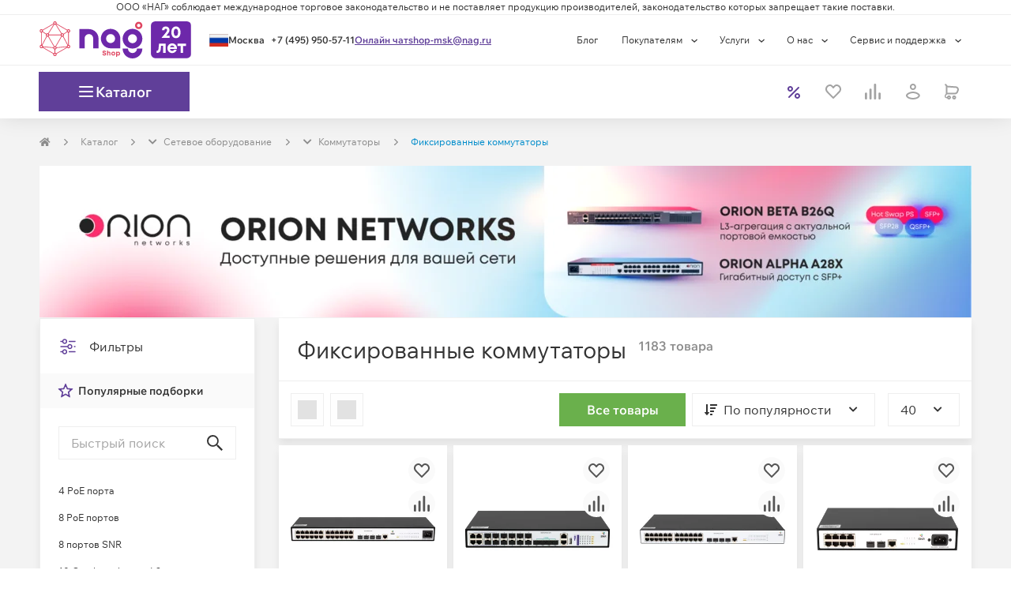

--- FILE ---
content_type: text/html; charset=utf-8
request_url: https://shop.nag.ru/catalog/00001.kommutatory/40213.fiksirovannye-kommutatory
body_size: 108221
content:
<!DOCTYPE html><html lang="ru"><head><meta charSet="UTF-8" data-next-head=""/><meta content="width=device-width, initial-scale=1, maximum-scale=1, viewport-fit=cover" name="viewport" data-next-head=""/><script async="" src="https://cdn.nag.shop/big-brother.public.scripts/loadBb.js" data-next-head=""></script><meta content="IE=edge" http-equiv="X-UA-Compatible" data-next-head=""/><link href="https://cdn.nag.shop/shop-next.public.files/favicon.ico" rel="icon" data-next-head=""/><link href="https://cdn.nag.shop/shop-next.public.files/favicons/apple-icon-57x57.png" rel="apple-touch-icon" sizes="57x57" data-next-head=""/><link href="https://cdn.nag.shop/shop-next.public.files/favicons/apple-icon-60x60.png" rel="apple-touch-icon" sizes="60x60" data-next-head=""/><link href="https://cdn.nag.shop/shop-next.public.files/favicons/apple-icon-72x72.png" rel="apple-touch-icon" sizes="72x72" data-next-head=""/><link href="https://cdn.nag.shop/shop-next.public.files/favicons/apple-icon-76x76.png" rel="apple-touch-icon" sizes="76x76" data-next-head=""/><link href="https://cdn.nag.shop/shop-next.public.files/favicons/apple-icon-114x114.png" rel="apple-touch-icon" sizes="114x114" data-next-head=""/><link href="https://cdn.nag.shop/shop-next.public.files/favicons/apple-icon-120x120.png" rel="apple-touch-icon" sizes="120x120" data-next-head=""/><link href="https://cdn.nag.shop/shop-next.public.files/favicons/apple-icon-144x144.png" rel="apple-touch-icon" sizes="144x144" data-next-head=""/><link href="https://cdn.nag.shop/shop-next.public.files/favicons/apple-icon-152x152.png" rel="apple-touch-icon" sizes="152x152" data-next-head=""/><link href="https://cdn.nag.shop/shop-next.public.files/favicons/apple-icon-180x180.png" rel="apple-touch-icon" sizes="180x180" data-next-head=""/><link href="https://cdn.nag.shop/shop-next.public.files/favicons/android-icon-192x192.png" rel="icon" sizes="192x192" type="image/png" data-next-head=""/><link href="https://cdn.nag.shop/shop-next.public.files/favicons/favicon-32x32.png" rel="icon" sizes="32x32" type="image/png" data-next-head=""/><link href="https://cdn.nag.shop/shop-next.public.files/favicons/favicon-96x96.png" rel="icon" sizes="96x96" type="image/png" data-next-head=""/><link href="https://cdn.nag.shop/shop-next.public.files/favicons/favicon-16x16.png" rel="icon" sizes="16x16" type="image/png" data-next-head=""/><link href="https://cdn.nag.shop/shop-next.public.files/manifest.json" rel="manifest" data-next-head=""/><link href="https://shop.nag.ru/catalog/00001.kommutatory/40213.fiksirovannye-kommutatory" rel="canonical" data-next-head=""/><meta content="#ffffff" name="msapplication-TileColor" data-next-head=""/><meta content="https://cdn.nag.shop/shop-next.public.files/favicons/ms-icon-144x144.png" name="msapplication-TileImage" data-next-head=""/><meta content="#ffffff" name="theme-color" data-next-head=""/><title data-next-head="">Фиксированные коммутаторы купить в интернет-магазине НАГ: каталог с ценами, характеристиками</title><meta content="Фиксированные коммутаторы оптом и в розницу в интернет-магазине НАГ: подробные описания, технические характеристики, фотографии, цены. ✅ Доставка по России. ✅ Комплексная техподдержка и сервис." name="description" data-next-head=""/><meta content="Фиксированные коммутаторы купить в интернет-магазине НАГ: каталог с ценами, характеристиками" name="title" data-next-head=""/><meta content="website" property="og:type" data-next-head=""/><meta content="shop.nag.ru" property="og:site_name" data-next-head=""/><meta content="https://shop.nag.ru/catalog/00001.kommutatory/40213.fiksirovannye-kommutatory" property="og:url" data-next-head=""/><meta content="Фиксированные коммутаторы купить в интернет-магазине НАГ: каталог с ценами, характеристиками" property="og:title" data-next-head=""/><meta content="Фиксированные коммутаторы оптом и в розницу в интернет-магазине НАГ: подробные описания, технические характеристики, фотографии, цены. ✅ Доставка по России. ✅ Комплексная техподдержка и сервис." property="og:description" data-next-head=""/><meta content="https://cdn.nag.shop/shop-next.public.files/assets/images/logos/shop_social.png" property="og:image" data-next-head=""/><link data-next-font="size-adjust" rel="preconnect" href="/" crossorigin="anonymous"/><link rel="preload" href="https://cdn.nag.shop/shop-next.public.files/_next/static/css/f86d77c2cd5016aa.css" as="style"/><link rel="preload" href="https://cdn.nag.shop/shop-next.public.files/_next/static/css/a803bd1253a5844d.css" as="style"/><link rel="preload" href="https://cdn.nag.shop/shop-next.public.files/_next/static/css/8fa7fba9a3767497.css" as="style"/><link rel="preload" href="https://cdn.nag.shop/shop-next.public.files/_next/static/css/a1f839c1366fb7a2.css" as="style"/><meta name="sentry-trace" content="b387f612743d48f30688f3820624d4e9-04bcdc88be691482-0"/><meta name="baggage" content="sentry-environment=production,sentry-release=d1c5a386e74079b1493bdeef441575f2e5eaab48,sentry-public_key=4df0f019a6dc0a1b2382fb757cb3b806,sentry-trace_id=b387f612743d48f30688f3820624d4e9,sentry-sampled=false,sentry-sample_rand=0.4828039981460803,sentry-sample_rate=0.01"/><link rel="stylesheet" href="https://cdn.nag.shop/shop-next.public.files/_next/static/css/f86d77c2cd5016aa.css" data-n-g=""/><link rel="stylesheet" href="https://cdn.nag.shop/shop-next.public.files/_next/static/css/a803bd1253a5844d.css" data-n-p=""/><link rel="stylesheet" href="https://cdn.nag.shop/shop-next.public.files/_next/static/css/8fa7fba9a3767497.css" data-n-p=""/><link rel="stylesheet" href="https://cdn.nag.shop/shop-next.public.files/_next/static/css/a1f839c1366fb7a2.css"/><noscript data-n-css=""></noscript><script defer="" noModule="" src="https://cdn.nag.shop/shop-next.public.files/_next/static/chunks/polyfills-42372ed130431b0a.js"></script><script defer="" src="https://cdn.nag.shop/shop-next.public.files/_next/static/chunks/6647-27d2e9786b5d86b7.js"></script><script defer="" src="https://cdn.nag.shop/shop-next.public.files/_next/static/chunks/3162-cd3527daff89486e.js"></script><script defer="" src="https://cdn.nag.shop/shop-next.public.files/_next/static/chunks/5832.0d1ecabaa571c6c8.js"></script><script src="https://cdn.nag.shop/shop-next.public.files/_next/static/chunks/webpack-5857499b351bbcde.js" defer=""></script><script src="https://cdn.nag.shop/shop-next.public.files/_next/static/chunks/framework-28263305e81683d8.js" defer=""></script><script src="https://cdn.nag.shop/shop-next.public.files/_next/static/chunks/main-a3b16f1db209f994.js" defer=""></script><script src="https://cdn.nag.shop/shop-next.public.files/_next/static/chunks/pages/_app-b4fe6be9b810e196.js" defer=""></script><script src="https://cdn.nag.shop/shop-next.public.files/_next/static/chunks/1148-69992acb14423254.js" defer=""></script><script src="https://cdn.nag.shop/shop-next.public.files/_next/static/chunks/983-a98301d1d72d6998.js" defer=""></script><script src="https://cdn.nag.shop/shop-next.public.files/_next/static/chunks/4970-7125488352e965db.js" defer=""></script><script src="https://cdn.nag.shop/shop-next.public.files/_next/static/chunks/3227-ca5e72725e749f51.js" defer=""></script><script src="https://cdn.nag.shop/shop-next.public.files/_next/static/chunks/6012-fb34710f85152d0d.js" defer=""></script><script src="https://cdn.nag.shop/shop-next.public.files/_next/static/chunks/84-98fb6e0c26d7212f.js" defer=""></script><script src="https://cdn.nag.shop/shop-next.public.files/_next/static/chunks/9071-177be41f10a2381f.js" defer=""></script><script src="https://cdn.nag.shop/shop-next.public.files/_next/static/chunks/1593-63a0ac4b97f3002d.js" defer=""></script><script src="https://cdn.nag.shop/shop-next.public.files/_next/static/chunks/7676-5b96dbd45af3f32f.js" defer=""></script><script src="https://cdn.nag.shop/shop-next.public.files/_next/static/chunks/5434-df678fb299fb3291.js" defer=""></script><script src="https://cdn.nag.shop/shop-next.public.files/_next/static/chunks/3112-95dbbb29154a5875.js" defer=""></script><script src="https://cdn.nag.shop/shop-next.public.files/_next/static/chunks/6788-72fbd8f0b2b8dd8b.js" defer=""></script><script src="https://cdn.nag.shop/shop-next.public.files/_next/static/chunks/1409-6e56341914d09d89.js" defer=""></script><script src="https://cdn.nag.shop/shop-next.public.files/_next/static/chunks/1841-dd84ec7f67b8b026.js" defer=""></script><script src="https://cdn.nag.shop/shop-next.public.files/_next/static/chunks/3312-383d7cef5b0b300d.js" defer=""></script><script src="https://cdn.nag.shop/shop-next.public.files/_next/static/chunks/7991-915990a210f95733.js" defer=""></script><script src="https://cdn.nag.shop/shop-next.public.files/_next/static/chunks/2718-e1e9d8d422d5fab2.js" defer=""></script><script src="https://cdn.nag.shop/shop-next.public.files/_next/static/chunks/117-db5fd41d2d9a8375.js" defer=""></script><script src="https://cdn.nag.shop/shop-next.public.files/_next/static/chunks/6657-4d82f591d2c107d1.js" defer=""></script><script src="https://cdn.nag.shop/shop-next.public.files/_next/static/chunks/8507-26fb30cd2d5996df.js" defer=""></script><script src="https://cdn.nag.shop/shop-next.public.files/_next/static/chunks/2611-438a2099c2140c47.js" defer=""></script><script src="https://cdn.nag.shop/shop-next.public.files/_next/static/chunks/5768-4334ae3589b0f1c4.js" defer=""></script><script src="https://cdn.nag.shop/shop-next.public.files/_next/static/chunks/2120-a8e3808e0e51042d.js" defer=""></script><script src="https://cdn.nag.shop/shop-next.public.files/_next/static/chunks/pages/catalog/%5B...slug%5D-783986389bd1f5a7.js" defer=""></script><script src="https://cdn.nag.shop/shop-next.public.files/_next/static/d1c5a386e74079b1493bdeef441575f2e5eaab48/_buildManifest.js" defer=""></script><script src="https://cdn.nag.shop/shop-next.public.files/_next/static/d1c5a386e74079b1493bdeef441575f2e5eaab48/_ssgManifest.js" defer=""></script><style id="__jsx-3508041307">svg.jsx-3508041307{color:inherit;-webkit-user-select:none;-moz-user-select:none;-ms-user-select:none;user-select:none}svg.jsx-3508041307:hover{color:inherit}</style><style id="__jsx-1262650266">.loading-placeholder.jsx-1262650266{position:absolute;width:100%;top:0;height:4px}.popup__trigger.jsx-1262650266{display:block;cursor:pointer;height:auto}.dialog-content-wrapper.jsx-1262650266{min-height:auto}.dialog_full-height.jsx-1262650266{display:-webkit-box;display:-webkit-flex;display:-moz-box;display:-ms-flexbox;display:flex;-webkit-box-orient:vertical;-webkit-box-direction:normal;-webkit-flex-direction:column;-moz-box-orient:vertical;-moz-box-direction:normal;-ms-flex-direction:column;flex-direction:column;height:100%}</style><style id="__jsx-2c63a9fa8d04345f">svg.jsx-2c63a9fa8d04345f{-webkit-user-select:none;-moz-user-select:none;-ms-user-select:none;user-select:none}</style><style id="__jsx-939017263c854ba3">div.jsx-939017263c854ba3{-webkit-box-align:center;-webkit-align-items:center;-moz-box-align:center;-ms-flex-align:center;align-items:center;display:-webkit-box;display:-webkit-flex;display:-moz-box;display:-ms-flexbox;display:flex;height:24px;-webkit-box-pack:center;-webkit-justify-content:center;-moz-box-pack:center;-ms-flex-pack:center;justify-content:center;width:24px}</style><style id="__jsx-2167486910">.loading-placeholder.jsx-2167486910{position:absolute;width:100%;top:0;height:4px}.popup__trigger.jsx-2167486910{display:inline-block;cursor:pointer;height:auto}.dialog-content-wrapper.jsx-2167486910{min-height:auto}.dialog_full-height.jsx-2167486910{display:-webkit-box;display:-webkit-flex;display:-moz-box;display:-ms-flexbox;display:flex;-webkit-box-orient:vertical;-webkit-box-direction:normal;-webkit-flex-direction:column;-moz-box-orient:vertical;-moz-box-direction:normal;-ms-flex-direction:column;flex-direction:column;height:100%}</style><style id="__jsx-1392ff9024e9a4a1">div.jsx-1392ff9024e9a4a1:nth-child(-n+3){-webkit-box-ordinal-group:0;-webkit-order:-1;-moz-box-ordinal-group:0;-ms-flex-order:-1;order:-1}</style><style id="__jsx-4051766294">                </style><style id="__jsx-3661470601">i.jsx-3661470601{display:inline-block;vertical-align:middle;width:8px;height:8px;background:url(https://cdn.nag.shop/shop-next.public.files/assets/img/icons/right_angle.svg)center no-repeat;margin-right:0px;margin-left:0px;-webkit-background-size:contain;-moz-background-size:contain;-o-background-size:contain;background-size:contain}</style><style id="__jsx-2010531623">.dropdown-breadcrumbs.jsx-2010531623{display:none;-webkit-transition:all 0.35s;-moz-transition:all 0.35s;-o-transition:all 0.35s;transition:all 0.35s}.dropdown-breadcrumbs.jsx-2010531623 li.jsx-2010531623{padding:0}.has-dropdown.jsx-2010531623:hover{background:white;padding:7px;margin:-7px;border:1px solid#e5e5e5;border-bottom-color:transparent!important;-webkit-transition:all 0.35s;-moz-transition:all 0.35s;-o-transition:all 0.35s;transition:all 0.35s}.has-dropdown.jsx-2010531623{position:relative;-webkit-transition:all 0.35s;-moz-transition:all 0.35s;-o-transition:all 0.35s;transition:all 0.35s}.has-dropdown.jsx-2010531623:hover::after{content:" ";height:5px;background:#fff;width:100%;position:absolute;bottom:-3px;left:0;z-index:2}.has-dropdown.jsx-2010531623:hover .dropdown-breadcrumbs.jsx-2010531623{display:block;position:absolute;background:white;list-style:none;border:1px solid#e5e5e5;-webkit-box-shadow:0 4px 3px rgba(0,0,0,.05),0 0 0 rgba(0,0,0,.01);-moz-box-shadow:0 4px 3px rgba(0,0,0,.05),0 0 0 rgba(0,0,0,.01);box-shadow:0 4px 3px rgba(0,0,0,.05),0 0 0 rgba(0,0,0,.01);z-index:12;min-width:-webkit-calc(100% + 2px);min-width:-moz-calc(100% + 2px);min-width:calc(100% + 2px);width:-webkit-max-content;width:-moz-max-content;width:max-content;left:-1px;padding:8px;border-top:unset;-webkit-transition:all 0.35s;-moz-transition:all 0.35s;-o-transition:all 0.35s;transition:all 0.35s}</style><style id="__jsx-2104519443">@media(max-width:768px){.row-breadcrumbs{background-color:#FFFFFF;width:100%}}ol.MuiBreadcrumbs-ol,.breadcrumbs-skeleton{display:-webkit-box;display:-webkit-flex;display:-moz-box;display:-ms-flexbox;display:flex;margin:20px 0;max-height:20px;padding:0;-webkit-flex-wrap:wrap;-ms-flex-wrap:wrap;flex-wrap:wrap;list-style:none;-webkit-box-align:center;-webkit-align-items:center;-moz-box-align:center;-ms-flex-align:center;align-items:center}@media(max-width:768px){ol.MuiBreadcrumbs-ol{margin:15px}}.MuiBreadcrumbs-li{font-weight:400;font-size:12px;margin:0}li.MuiBreadcrumbs-separator{margin-left:15px;margin-right:15px}</style><style id="__jsx-3724976857">.MuiBreadcrumbs-li{color:#008ccb}.MuiBreadcrumbs-li a{color:#8C8C8C}.MuiBreadcrumbs-li>div{border:1px solid transparent}</style><style id="__jsx-1268168147">i.jsx-1268168147{display:block;vertical-align:unset;width:24px;height:24px;background:url(https://cdn.nag.shop/shop-next.public.files/assets/img/icons/filter.svg)center no-repeat;margin-right:15px;margin-left:0px;-webkit-background-size:contain;-moz-background-size:contain;-o-background-size:contain;background-size:contain}</style><style id="__jsx-2965478718">div.content-block-title.jsx-2965478718{display:-webkit-box;display:-webkit-flex;display:-moz-box;display:-ms-flexbox;display:flex;-webkit-box-pack:justify;-webkit-justify-content:space-between;-moz-box-pack:justify;-ms-flex-pack:justify;justify-content:space-between;border-bottom:unset;word-break:break-word}div.content-block-title.jsx-2965478718>div.jsx-2965478718{display:-webkit-box;display:-webkit-flex;display:-moz-box;display:-ms-flexbox;display:flex;margin:0 23px -1px 23px;border-bottom:unset;padding:23px 0}</style><style id="__jsx-3659840799">.eos-success.jsx-3659840799{color:#8C8C8C;display:block;font-size:14px;margin-top:6px}.eos-error.jsx-3659840799{color:#EF403D;font-size:12px;min-height:18px;display:block;margin-top:8px;position:absolute;line-height:1.5;padding-bottom:8px}</style><style id="__jsx-2251623014">input[type="text"],input[type="number"]{background-clip:padding-box}.input-block{font-size:14px;line-height:24px;position:relative}.input-label{position:relative}.input-label:hover i.input-icon,.input-block:hover .show-button{color:#B68BFF}.input-block:focus-within i.input-icon,.input-block:focus-within .show-button{color:#603F99}i.input-icon{font-size:24px;height:24px;line-height:24px;position:absolute;right:0;text-align:center;top:50%;-webkit-transform:translatey(-50%);-moz-transform:translatey(-50%);-ms-transform:translatey(-50%);-o-transform:translatey(-50%);transform:translatey(-50%);-webkit-transition:color.35s ease-out;-moz-transition:color.35s ease-out;-o-transition:color.35s ease-out;transition:color.35s ease-out;width:24px!important;display:-webkit-box;display:-webkit-flex;display:-moz-box;display:-ms-flexbox;display:flex;-webkit-box-align:center;-webkit-align-items:center;-moz-box-align:center;-ms-flex-align:center;align-items:center}.input-block>small{display:block;margin-top:unset}.input-block label{margin:0;-webkit-user-select:none;-moz-user-select:none;-ms-user-select:none;user-select:none;display:-webkit-box;display:-webkit-flex;display:-moz-box;display:-ms-flexbox;display:flex;-webkit-box-orient:vertical;-webkit-box-direction:reverse;-webkit-flex-flow:column-reverse;-moz-box-orient:vertical;-moz-box-direction:reverse;-ms-flex-flow:column-reverse;flex-flow:column-reverse;color:#333333}.input-block input,.input-block .label-float{-webkit-transition:all 0.35s;-moz-transition:all 0.35s;-o-transition:all 0.35s;transition:all 0.35s;-ms-touch-action:-ms-manipulation;-ms-touch-action:manipulation;touch-action:manipulation}.input-block .label-float{position:absolute;white-space:nowrap;cursor:text;}.input-block input:hover{border:1px solid #B68BFF}.input-block input:focus{border:1px solid #734EB1}.input-block input:focus::-webkit-input-placeholder{opacity:1}.input-block input::-webkit-input-placeholder{color:#A3A3A3}.input-block input:-moz-placeholder{color:#A3A3A3}.input-block input::-moz-placeholder{color:#A3A3A3}.input-block input:-ms-input-placeholder{color:#A3A3A3}.input-block input::-ms-input-placeholder{color:#A3A3A3}.input-block input::placeholder{color:#A3A3A3}.input-block input:not(:-ms-input-placeholder)+span,.input-block input:focus+span{color:#333333;-ms-transform:translate(0px,-49px);transform:translate(0px,-49px);cursor:default;font-size:14px;font-weight:normal}.input-block input:not(:placeholder-shown)+span,.input-block input:focus+span{color:#333333;-webkit-transform:translate(0px,-49px);-moz-transform:translate(0px,-49px);-ms-transform:translate(0px,-49px);-o-transform:translate(0px,-49px);transform:translate(0px,-49px);cursor:default;font-size:14px;font-weight:normal}.input-block input:disabled{cursor:not-allowed;background:#EEEEEE;border:1px solid #EEEEEE;color:#A3A3A3}.input-block .number-control.disabled{opacity:0;-webkit-user-select:none;-moz-user-select:none;-ms-user-select:none;user-select:none;pointer-events:none}.show-button{width:24px;height:24px;position:absolute;display:grid;-webkit-align-content:center;-ms-flex-line-pack:center;align-content:center;-webkit-box-pack:center;-webkit-justify-content:center;-moz-box-pack:center;-ms-flex-pack:center;justify-content:center;place-content:center;cursor:pointer;right:15px;top:50%;-webkit-transform:translatey(-50%);-moz-transform:translatey(-50%);-ms-transform:translatey(-50%);-o-transform:translatey(-50%);transform:translatey(-50%)}.input-block__minus,.input-block__plus{position:absolute;padding:17px 18.38px;border:1px solid#eee;-webkit-transition:all 0.35s;-moz-transition:all 0.35s;-o-transition:all 0.35s;transition:all 0.35s}.input-block__minus:active,.input-block__plus:active{border:1px solid#6ab04c;background:#6ab04c}.input-block__minus:before,.input-block__plus:before{position:absolute;top:50%;left:50%;-webkit-transform:translate(-50%,-50%);-moz-transform:translate(-50%,-50%);-ms-transform:translate(-50%,-50%);-o-transform:translate(-50%,-50%);transform:translate(-50%,-50%)}.input-block__minus{border-right:unset}.input-block__plus{right:0px;border-left:unset}.hidden{display:none}</style><style id="__jsx-3739025578">.input-block.jsx-3739025578{display:block;margin:0;width:100%;-webkit-box-shadow:unset;-moz-box-shadow:unset;box-shadow:unset}.input-block.jsx-3739025578>*.jsx-3739025578{width:100%}i.input-icon.jsx-3739025578{color:#333333;cursor:default}.placeholder.jsx-3739025578{color:#A3A3A3;font-size:16px;opacity:1;-webkit-transition:inherit;-moz-transition:inherit;-o-transition:inherit;transition:inherit}.jsx-3739025578::-webkit-input-placeholder{font-size:16px;opacity:1;-webkit-transition:inherit;transition:inherit}.jsx-3739025578:-moz-placeholder{font-size:16px;opacity:1;-moz-transition:inherit;transition:inherit}.jsx-3739025578::-moz-placeholder{font-size:16px;opacity:1;-moz-transition:inherit;transition:inherit}.jsx-3739025578:-ms-input-placeholder{font-size:16px;opacity:1;transition:inherit}.jsx-3739025578::-ms-input-placeholder{font-size:16px;opacity:1;transition:inherit}.jsx-3739025578::placeholder{font-size:16px;opacity:1;-webkit-transition:inherit;-moz-transition:inherit;-o-transition:inherit;transition:inherit}</style><style id="__jsx-1742359378">div.jsx-1742359378{border-bottom:none;-webkit-box-shadow:unset;-moz-box-shadow:unset;box-shadow:unset}</style><style id="__jsx-808111535">i.jsx-808111535{display:block;vertical-align:unset;width:20px;height:20px;background:url(https://cdn.nag.shop/shop-next.public.files/assets/img/icons/bookmark.svg)center no-repeat;margin-right:15px;margin-left:0px;-webkit-background-size:contain;-moz-background-size:contain;-o-background-size:contain;background-size:contain}</style><style id="__jsx-1001107899">svg.jsx-1001107899{color:#FFFFFF;-webkit-user-select:none;-moz-user-select:none;-ms-user-select:none;user-select:none}svg.jsx-1001107899:hover{color:#FFFFFF}</style><style id="__jsx-472002918">div.jsx-472002918>*.jsx-472002918{width:auto}div.jsx-472002918>small.jsx-472002918{color:#A3A3A3;display:block;font-size:12px}label.jsx-472002918{-webkit-box-align:center;-webkit-align-items:center;-moz-box-align:center;-ms-flex-align:center;align-items:center;cursor:pointer;display:-webkit-box;display:-webkit-flex;display:-moz-box;display:-ms-flexbox;display:flex;-webkit-box-orient:horizontal;-webkit-box-direction:normal;-webkit-flex-direction:row;-moz-box-orient:horizontal;-moz-box-direction:normal;-ms-flex-direction:row;flex-direction:row;font-size:12px;margin:0;pointer-events:auto;-webkit-user-select:none;-moz-user-select:none;-ms-user-select:none;user-select:none}label.jsx-472002918 span.jsx-472002918{color:#333333}.checkbox-default.jsx-472002918,.checkbox-tumbler.jsx-472002918{-webkit-box-align:center;-webkit-align-items:center;-moz-box-align:center;-ms-flex-align:center;align-items:center;display:flex}.checkbox-wrapper.jsx-472002918{cursor:pointer}.checkbox-tumbler.jsx-472002918 .checkbox.disabled.jsx-472002918{background:#EEEEEE}.checkbox-default.jsx-472002918 div.checkbox.jsx-472002918,.checkbox-tumbler.jsx-472002918 div.checkbox.jsx-472002918{margin-right:8px}.checkbox-default.jsx-472002918 div.checkbox.jsx-472002918{-webkit-box-align:center;-webkit-align-items:center;-moz-box-align:center;-ms-flex-align:center;align-items:center;display:-webkit-box;display:-webkit-flex;display:-moz-box;display:-ms-flexbox;display:flex;-webkit-transition:box-shadow 0.35s;-moz-transition:box-shadow 0.35s;-o-transition:box-shadow 0.35s;transition:box-shadow 0.35s}.checkbox-default.jsx-472002918:hover div.checkbox.jsx-472002918:not(.disabled){-webkit-box-shadow:0px 7px 10px rgba(0,0,0,.07);-moz-box-shadow:0px 7px 10px rgba(0,0,0,.07);box-shadow:0px 7px 10px rgba(0,0,0,.07)}.checkbox-tumbler.jsx-472002918 div.checkbox.jsx-472002918{background:#A3A3A3;-webkit-border-radius:16px;-moz-border-radius:16px;border-radius:16px;height:22px;min-height:22px;min-width:36px;-webkit-transition:all 0.35s;-moz-transition:all 0.35s;-o-transition:all 0.35s;transition:all 0.35s;width:36px}.checkbox-tumbler.jsx-472002918 div.checkbox.jsx-472002918::before{background:#FFFFFF;-webkit-border-radius:50%;-moz-border-radius:50%;border-radius:50%;content:"";display:block;height:18px;left:2px;min-height:18px;min-width:18px;position:relative;top:2px;-webkit-transition:all 0.35s;-moz-transition:all 0.35s;-o-transition:all 0.35s;transition:all 0.35s;width:18px}.checkbox-tumbler.jsx-472002918 input.jsx-472002918:checked+div.checkbox.jsx-472002918:not(.disabled){background:#6AB04C}.checkbox-tumbler.jsx-472002918 input.jsx-472002918:checked+div.checkbox.jsx-472002918::before{left:16px}</style><style id="__jsx-3963049955">.filter-checkbox-list.jsx-3963049955{display:-webkit-box;display:-webkit-flex;display:-moz-box;display:-ms-flexbox;display:flex;-webkit-box-orient:vertical;-webkit-box-direction:normal;-webkit-flex-direction:column;-moz-box-orient:vertical;-moz-box-direction:normal;-ms-flex-direction:column;flex-direction:column;gap:8px}.filter-checkbox.jsx-3963049955:nth-child(n + 6){display:none}</style><style id="__jsx-2677287546">.filter-checkbox-list.jsx-2677287546{display:-webkit-box;display:-webkit-flex;display:-moz-box;display:-ms-flexbox;display:flex;-webkit-box-orient:vertical;-webkit-box-direction:normal;-webkit-flex-direction:column;-moz-box-orient:vertical;-moz-box-direction:normal;-ms-flex-direction:column;flex-direction:column;gap:8px}</style><style id="__jsx-403782627">i.jsx-403782627{display:block;vertical-align:unset;width:20px;height:20px;background:url(https://cdn.nag.shop/shop-next.public.files/assets/img/icons/money.svg)center no-repeat;margin-right:15px;margin-left:0px;-webkit-background-size:contain;-moz-background-size:contain;-o-background-size:contain;background-size:contain}</style><style id="__jsx-5e25b7fc29dbba4f">.range-inputs.jsx-73903911feda664e{display:-webkit-box;display:-webkit-flex;display:-moz-box;display:-ms-flexbox;display:flex;-webkit-box-pack:justify;-webkit-justify-content:space-between;-moz-box-pack:justify;-ms-flex-pack:justify;justify-content:space-between;margin:13px 0 24px}.range-inputs.jsx-73903911feda664e div.jsx-73903911feda664e{width:46%}</style><style id="__jsx-3f51f6c03a84d131">.range-inputs.jsx-73903911feda664e .input-block{min-height:unset}</style><style id="__jsx-3158689343">i.jsx-3158689343{display:block;vertical-align:unset;width:20px;height:20px;background:url(https://cdn.nag.shop/shop-next.public.files/assets/img/icons/custom_filter.svg)center no-repeat;margin-right:15px;margin-left:0px;-webkit-background-size:contain;-moz-background-size:contain;-o-background-size:contain;background-size:contain}</style><style id="__jsx-481744017">.catalog-checkbox.jsx-481744017:nth-child(n + 6){display:none}</style><style id="__jsx-2504062870">i.jsx-2504062870{display:block;vertical-align:unset;width:20px;height:20px;background:url(https://cdn.nag.shop/shop-next.public.files/assets/img/icons/buildings.svg)center no-repeat;margin-right:15px;margin-left:0px;-webkit-background-size:contain;-moz-background-size:contain;-o-background-size:contain;background-size:contain}</style><style id="__jsx-1279731333">.catalog-checkbox.jsx-1279731333:nth-child(n + Infinity){display:none}</style><style id="__jsx-4233074714">ul.jsx-4233074714{margin-bottom:0;padding-left:0}.filter-category.jsx-4233074714:nth-child(n + 6){display:none}</style><style id="__jsx-781575046">div.jsx-781575046{margin-bottom:unset;margin-top:unset;                        border: 1px solid #EEEEEE;border-bottom:1px solid #EEEEEE;-webkit-box-shadow:0 7px 10px rgba(0, 0, 0, 0.07);-moz-box-shadow:0 7px 10px rgba(0, 0, 0, 0.07);box-shadow:0 7px 10px rgba(0, 0, 0, 0.07)}</style><style id="__jsx-2246158011">div.content-block-title.jsx-2246158011{display:-webkit-box;display:-webkit-flex;display:-moz-box;display:-ms-flexbox;display:flex;-webkit-box-pack:justify;-webkit-justify-content:space-between;-moz-box-pack:justify;-ms-flex-pack:justify;justify-content:space-between;border-bottom:1px solid #EEEEEE;word-break:break-word}div.content-block-title.jsx-2246158011>div.jsx-2246158011{display:-webkit-box;display:-webkit-flex;display:-moz-box;display:-ms-flexbox;display:flex;margin:0 23px -1px 23px;border-bottom:2px solid #734eb1;padding:23px 0}</style><style id="__jsx-2862752940">div.icons.jsx-2862752940{display:-webkit-box;display:-webkit-flex;display:-moz-box;display:-ms-flexbox;display:flex;list-style:none;-webkit-padding-start:0;-moz-padding-start:0;padding-inline-start:0;margin:0;margin-right:8px}div.icons.jsx-2862752940 button{padding:8px;height:42px;min-width:0}div.icons.jsx-2862752940 button:nth-child(2){margin-right:8px}@media(min-width:577px){div.icons.jsx-2862752940 button:first-of-type{display:none}}@media(max-width:576px){div.icons.jsx-2862752940{margin-left:-10px}}</style><style id="__jsx-2314759369">@media(min-width:769px){.btn-sort-expander.jsx-2314759369{display:none}}@media(max-width:576px){.btn-sort-expander.jsx-2314759369{margin-right:4px}}</style><style id="__jsx-1075581848">.btn-sort-expander button{padding:8px 15px!important;min-width:0}</style><style id="__jsx-1702385073">.sort.jsx-1702385073{overflow:hidden}@media(max-width:768px){.sort.jsx-1702385073{position:absolute}.sort.jsx-1702385073 .MuiFormControl-root{opacity:0;position:absolute;z-index:-1}}</style><style id="__jsx-2029177913">.count .select-options li{margin-left:0}@media(max-width:576px){.count{display:none}}</style><style id="__jsx-4085423747">@media(max-width:768px){.bowl__sort .filter-expander-btn{margin-left:15px}}@media(max-width:576px){.bowl__sort .filter-expander-btn{margin-right:-10px;margin-left:4px}}</style><style id="__jsx-3293097491">.bowl__sort.jsx-3293097491{position:relative;display:-webkit-box;display:-webkit-flex;display:-moz-box;display:-ms-flexbox;display:flex;opacity:1;pointer-events:auto}.bowl__sort.--search.jsx-3293097491{-webkit-flex-wrap:wrap;-ms-flex-wrap:wrap;flex-wrap:wrap}</style><style id="__jsx-c509c99d17befa41">.sort small,.count small{margin:0!important}.bowl__sort .count .select-selected{width:-webkit-fit-content!important;width:-moz-fit-content!important;width:fit-content!important}.bowl__sort .content-width{width:0!important}</style><style id="__jsx-2501417631">div.jsx-2501417631{margin-bottom:unset;margin-top:unset;                        border: initial;border-bottom:1px solid #EEEEEE;-webkit-box-shadow:0 7px 10px rgba(0, 0, 0, 0.07);-moz-box-shadow:0 7px 10px rgba(0, 0, 0, 0.07);box-shadow:0 7px 10px rgba(0, 0, 0, 0.07)}</style><style id="__jsx-2022315903">.item-labels{display:-webkit-box;display:-webkit-flex;display:-moz-box;display:-ms-flexbox;display:flex;width:100%;gap:8px;-webkit-box-align:baseline;-webkit-align-items:baseline;-moz-box-align:baseline;-ms-flex-align:baseline;align-items:baseline;-webkit-box-pack:justify;-webkit-justify-content:space-between;-moz-box-pack:justify;-ms-flex-pack:justify;justify-content:space-between;z-index:2}@media(max-width:768px){.item-labels{-webkit-box-align:first baseline;-webkit-align-items:first baseline;-moz-box-align:first baseline;-ms-flex-align:first baseline;align-items:first baseline;-webkit-box-orient:vertical;-webkit-box-direction:normal;-webkit-flex-direction:column;-moz-box-orient:vertical;-moz-box-direction:normal;-ms-flex-direction:column;flex-direction:column}}</style><style id="__jsx-3745508886">span.jsx-3745508886{cursor:default}span.jsx-3745508886 .cents{font-size:12px}</style><style id="__jsx-102373872">.price-block.jsx-102373872:has(.price-label){width:100%;-webkit-box-pack:center;-webkit-justify-content:center;-moz-box-pack:center;-ms-flex-pack:center;justify-content:center;-webkit-box-align:center;-webkit-align-items:center;-moz-box-align:center;-ms-flex-align:center;align-items:center}.price-block.jsx-102373872 .cents{font-size: 14px;                    color: #8C8C8C}.price-block.jsx-102373872 .our-price.jsx-102373872 .cents{font-weight:400}.price-block.jsx-102373872 .sale-container.jsx-102373872{display:-webkit-box;display:-webkit-flex;display:-moz-box;display:-ms-flexbox;display:flex;gap:8px;-webkit-box-align:center;-webkit-align-items:center;-moz-box-align:center;-ms-flex-align:center;align-items:center;-webkit-box-pack:start;-webkit-justify-content:flex-start;-moz-box-pack:start;-ms-flex-pack:start;justify-content:flex-start}.price-block.jsx-102373872 .sale-container.jsx-102373872 .sale-chip.jsx-102373872{display:inline-block;width:39px;height:21px;background:#ef403d;-webkit-border-radius:72px;-moz-border-radius:72px;border-radius:72px;text-align:center}.price-block.jsx-102373872 .sale-container.jsx-102373872 .sale-percent.jsx-102373872{vertical-align:middle;color:#fff}</style><style id="__jsx-1684016331">.other-price{border:1px solid #EEEEEE;padding:8px;margin-top:10px;overflow:hidden;min-height:145px}.other-price p{text-align:left}.setout__price_message .popup__trigger{max-width:100%;width:100%}</style><style id="__jsx-28a6d227cb5edd5">.image-slider-container.jsx-28a6d227cb5edd5{isolation:isolate;position:relative}</style><style id="__jsx-2036804248">span.jsx-2036804248{cursor:default}span.jsx-2036804248 .cents{font-size:inherit}</style><style id="__jsx-2110564867">div.row.jsx-2110564867{opacity:1;pointer-events:auto}</style><style id="__jsx-2374048390">.jsx-wrapper-paginator.jsx-2374048390{position:relative;display:-webkit-box;display:-webkit-flex;display:-moz-box;display:-ms-flexbox;display:flex;-webkit-box-orient:horizontal;-webkit-box-direction:normal;-webkit-flex-direction:row;-moz-box-orient:horizontal;-moz-box-direction:normal;-ms-flex-direction:row;flex-direction:row;-webkit-flex-wrap:wrap;-ms-flex-wrap:wrap;flex-wrap:wrap}a.jsx-2374048390,span.jsx-2374048390{height:42px;padding-top:10px;text-align:center;width:42px}.jsx-arrow.jsx-2374048390{width:auto;padding:0 23px;-webkit-box-align:center;-webkit-align-items:center;-moz-box-align:center;-ms-flex-align:center;align-items:center;display:-webkit-inline-box;display:-webkit-inline-flex;display:-moz-inline-box;display:-ms-inline-flexbox;display:inline-flex;text-decoration:none}@media(max-width:320px){.jsx-arrow.jsx-2374048390{padding:0 15px}.jsx-arrow-left.jsx-2374048390{margin-right:0}}span.jsx-arrow-right.jsx-2374048390,a.jsx-arrow-right.jsx-2374048390{margin-right:0}a.jsx-2374048390:hover,span.jsx-2374048390:hover{cursor:pointer}a.disabled.jsx-2374048390,span.disabled.jsx-2374048390,a.disabled.jsx-2374048390:hover,span.disabled.jsx-2374048390:hover,span.dots.jsx-2374048390,span.dots.jsx-2374048390:hover{cursor:default}a.disabled.jsx-2374048390:hover,span.disabled.jsx-2374048390:hover{cursor:not-allowed}</style><style id="__jsx-186832341">.jsx-wrapper-paginator.jsx-186832341{padding:23px 8px 15px 8px;-webkit-box-pack:flex-end;-webkit-justify-content:flex-end;-moz-box-pack:flex-end;-ms-flex-pack:flex-end;justify-content:flex-end}@media(max-width:576px){.jsx-wrapper-paginator.jsx-186832341{-webkit-box-pack:justify!important;-webkit-justify-content:space-between!important;-moz-box-pack:justify!important;-ms-flex-pack:justify!important;justify-content:space-between!important;-webkit-flex-wrap:nowrap;-ms-flex-wrap:nowrap;flex-wrap:nowrap}}a.jsx-186832341,span.jsx-186832341{color:#603F99;border:1px solid #603F99;font-size:14px;margin-right:8px;text-decoration:none;background:#FFFFFF}a.active.jsx-186832341,span.active.jsx-186832341{background-color:#603F99;color:#FFFFFF}a.jsx-186832341:hover,span.jsx-186832341:hover{background-color:#734EB1;color:#FFFFFF}a.disabled.jsx-186832341,span.disabled.jsx-186832341,a.disabled.jsx-186832341:hover,span.disabled.jsx-186832341:hover{background:#EEEEEE;border-color:#EEEEEE;color:#A3A3A3}span.dots.jsx-186832341,span.dots.jsx-186832341:hover{background:#EEEEEE;border-color:#EEEEEE;color:#A3A3A3}</style><style id="__jsx-2190263865">.jsx-icon{display:-webkit-inline-box;display:-webkit-inline-flex;display:-moz-inline-box;display:-ms-inline-flexbox;display:inline-flex;padding:4px}.jsx-icon-right{margin-left:8px}.jsx-icon-left{margin-right:8px}.pagination-item{color:#603F99;border:1px solid #603F99;font-size:14px;margin-right:8px;text-decoration:none;height:42px;padding-top:10px;text-align:center;width:42px;background-color:#FFFFFF}.pagination-item.active{background-color:#603F99;color:#FFFFFF}.pagination-item:hover{background-color:#734EB1;color:#FFFFFF;text-decoration:none}.pagination-item.disabled,.pagination-item.disabled:hover{background:#EEEEEE;border-color:#EEEEEE;color:#A3A3A3}.pagination-btn{width:auto;padding:0 23px;-webkit-box-align:center;-webkit-align-items:center;-moz-box-align:center;-ms-flex-align:center;align-items:center;display:-webkit-inline-box;display:-webkit-inline-flex;display:-moz-inline-box;display:-ms-inline-flexbox;display:inline-flex;text-decoration:none;border:1px solid #603F99;font-size:14px;background-color:#FFFFFF}.pagination-btn:hover{background-color:#734EB1;color:#FFFFFF;text-decoration:none}.pagination-btn.prev{margin-right:8px}</style><style id="__jsx-186090246">div.jsx-186090246{margin-bottom:unset;margin-top:unset;                        border: none;border-bottom:none;-webkit-box-shadow:0 7px 10px rgba(0, 0, 0, 0.07);-moz-box-shadow:0 7px 10px rgba(0, 0, 0, 0.07);box-shadow:0 7px 10px rgba(0, 0, 0, 0.07)}</style><style id="__jsx-47392307">.seo-footer__table-wrapper{overflow-x:auto;margin-bottom:30px}.seo-footer__table{width:100%!important;margin-bottom:unset}.seo-footer__img{width:auto!important;height:auto!important;max-width:100%!important}.seo-footer__ul{margin:unset!important}</style><style id="__jsx-3a5610267ca85e92">.BrainhubCarousel__container .BrainhubCarousel__arrows{background-color:#6ab04c!important;margin-top:2%}.BrainhubCarousel__container .BrainhubCarousel__arrows:hover{background-color:#8cd54a!important}.BrainhubCarousel__container .BrainhubCarousel__arrowLeft{position:absolute;right:-4%;z-index:1}.BrainhubCarousel__container .BrainhubCarousel__arrowRight{position:absolute;right:-10%;z-index:1}</style><style id="__jsx-870bb00024eef009">.footer__right.jsx-870bb00024eef009{margin:10px 0}</style><style id="jss-server-side"></style></head><body><link rel="preload" as="image" imageSrcSet="https://cdn.nag.shop/pimcore.public.static/thumbnail/%D0%A1%D0%B0%D0%B9%D1%82%20nag.shop/%D0%91%D0%B0%D0%BD%D0%BD%D0%B5%D1%80%D1%8B%20%D0%BA%D0%B0%D1%82%D0%B5%D0%B3%D0%BE%D1%80%D0%B8%D0%B9/163070/image-thumb__163070__category_banner_668x109/Orion%20Networks%201400%D1%85228%20%281%29.webp 668w, https://cdn.nag.shop/pimcore.public.static/thumbnail/%D0%A1%D0%B0%D0%B9%D1%82%20nag.shop/%D0%91%D0%B0%D0%BD%D0%BD%D0%B5%D1%80%D1%8B%20%D0%BA%D0%B0%D1%82%D0%B5%D0%B3%D0%BE%D1%80%D0%B8%D0%B9/163070/image-thumb__163070__category_banner_892x145/Orion%20Networks%201400%D1%85228%20%281%29.webp 892w, https://cdn.nag.shop/pimcore.public.static/thumbnail/%D0%A1%D0%B0%D0%B9%D1%82%20nag.shop/%D0%91%D0%B0%D0%BD%D0%BD%D0%B5%D1%80%D1%8B%20%D0%BA%D0%B0%D1%82%D0%B5%D0%B3%D0%BE%D1%80%D0%B8%D0%B9/163070/image-thumb__163070__category_banner_1180x192/Orion%20Networks%201400%D1%85228%20%281%29.webp 1180w, https://cdn.nag.shop/pimcore.public.static/thumbnail/%D0%A1%D0%B0%D0%B9%D1%82%20nag.shop/%D0%91%D0%B0%D0%BD%D0%BD%D0%B5%D1%80%D1%8B%20%D0%BA%D0%B0%D1%82%D0%B5%D0%B3%D0%BE%D1%80%D0%B8%D0%B9/163070/image-thumb__163070__category_banner_1400x230/Orion%20Networks%201400%D1%85228%20%281%29.webp 1400w" imageSizes="(max-width: calc(992px - 1px)) 668px, (max-width: calc(1280px - 1px)) 892px, (max-width: calc(1500px - 1px)) 1180px, 1400px" fetchPriority="high"/><link rel="preload" as="image" imageSrcSet="https://cdn.nag.shop/product-images/SNR-S2982G-24TE/129830/image-thumb__129830__350x350/4f1297e16ac91c99018b07710add027e1bbb9f51c71863e2ef36626d614aafb8.webp 1x, https://cdn.nag.shop/product-images/SNR-S2982G-24TE/129830/image-thumb__129830__800x800/4f1297e16ac91c99018b07710add027e1bbb9f51c71863e2ef36626d614aafb8.webp 2x" fetchPriority="high"/><link rel="preload" as="image" imageSrcSet="https://cdn.nag.shop/product-images/SNR-S2995G-12FX/64502/image-thumb__64502__350x350/441573952fe4.webp 1x, https://cdn.nag.shop/product-images/SNR-S2995G-12FX/64502/image-thumb__64502__800x800/441573952fe4.webp 2x" fetchPriority="high"/><link rel="preload" as="image" imageSrcSet="https://cdn.nag.shop/product-images/SNR-S2982G-24T-POE/131407/image-thumb__131407__350x350/2c56c3ef1dc7238cb5a6b4d67ece4182bfaa34bba7500e66b3fc434dec90b525.webp 1x, https://cdn.nag.shop/product-images/SNR-S2982G-24T-POE/131407/image-thumb__131407__800x800/2c56c3ef1dc7238cb5a6b4d67ece4182bfaa34bba7500e66b3fc434dec90b525.webp 2x" fetchPriority="high"/><link rel="preload" as="image" imageSrcSet="https://cdn.nag.shop/product-images/SNR-S2982G-8T/131402/image-thumb__131402__350x350/72aabc7d526cb81fb3da8c7bcd456b8f4a5c4cbe0a1f724f7e5ba9fc96c256b6.webp 1x, https://cdn.nag.shop/product-images/SNR-S2982G-8T/131402/image-thumb__131402__800x800/72aabc7d526cb81fb3da8c7bcd456b8f4a5c4cbe0a1f724f7e5ba9fc96c256b6.webp 2x" fetchPriority="high"/><link rel="preload" as="image" imageSrcSet="https://cdn.nag.shop/product-images/SNR-S2985G-48T/129770/image-thumb__129770__350x350/77cc707c483317fd5704e6a7f4658ea620704391dd636f7dd477b517c6825479.webp 1x, https://cdn.nag.shop/product-images/SNR-S2985G-48T/129770/image-thumb__129770__800x800/77cc707c483317fd5704e6a7f4658ea620704391dd636f7dd477b517c6825479.webp 2x" fetchPriority="high"/><link rel="preload" as="image" imageSrcSet="https://cdn.nag.shop/product-images/SNR-S5210X-8F/83948/image-thumb__83948__350x350/fe9eb322226a5fd3e4a6fc85baa00f36ce57f1e84000d65434a7508f33e89042.webp 1x, https://cdn.nag.shop/product-images/SNR-S5210X-8F/83948/image-thumb__83948__800x800/fe9eb322226a5fd3e4a6fc85baa00f36ce57f1e84000d65434a7508f33e89042.webp 2x" fetchPriority="high"/><link rel="preload" as="image" imageSrcSet="https://cdn.nag.shop/product-images/SNR-S2200G-8T-POE/135124/image-thumb__135124__350x350/48fb5c61ec4914f31724d8ca993bf399a57a6df98976165e9f652ee05b279984.webp 1x, https://cdn.nag.shop/product-images/SNR-S2200G-8T-POE/135124/image-thumb__135124__800x800/48fb5c61ec4914f31724d8ca993bf399a57a6df98976165e9f652ee05b279984.webp 2x" fetchPriority="high"/><link rel="preload" as="image" imageSrcSet="https://cdn.nag.shop/product-images/SNR-S2995G-24FX/132305/image-thumb__132305__350x350/bbda44e38966996b368d22afaafd2ea78286f4d10a2b7631b734a2c8d62f6ed2.webp 1x, https://cdn.nag.shop/product-images/SNR-S2995G-24FX/132305/image-thumb__132305__800x800/bbda44e38966996b368d22afaafd2ea78286f4d10a2b7631b734a2c8d62f6ed2.webp 2x" fetchPriority="high"/><link rel="preload" as="image" imageSrcSet="https://cdn.nag.shop/product-images/SNR-S2985G-8T-POE/130428/image-thumb__130428__350x350/bcbe64607077817a147f5ca2257deebe23b2abca6fe58fc513c409b98bd1ce7f.webp 1x, https://cdn.nag.shop/product-images/SNR-S2985G-8T-POE/130428/image-thumb__130428__800x800/bcbe64607077817a147f5ca2257deebe23b2abca6fe58fc513c409b98bd1ce7f.webp 2x" fetchPriority="high"/><link rel="preload" as="image" imageSrcSet="https://cdn.nag.shop/product-images/S2510-C/47184/image-thumb__47184__350x350/ec2a4fb80b00197f4eb77b315dc248f5bec061f22fab80f368381cb8336cf697.webp 1x, https://cdn.nag.shop/product-images/S2510-C/47184/image-thumb__47184__800x800/ec2a4fb80b00197f4eb77b315dc248f5bec061f22fab80f368381cb8336cf697.webp 2x" fetchPriority="high"/><link rel="preload" as="image" imageSrcSet="https://cdn.nag.shop/product-images/163319/image-thumb__163319__350x350/d94444055dac.webp 1x, https://cdn.nag.shop/product-images/163319/image-thumb__163319__800x800/d94444055dac.webp 2x" fetchPriority="high"/><link rel="preload" as="image" imageSrcSet="https://cdn.nag.shop/product-images/S6730-H48X6C/143182/image-thumb__143182__350x350/cba3f77553c08298c79919b491c3d0f01be063aa2737cee61e2356f5761688ed.webp 1x, https://cdn.nag.shop/product-images/S6730-H48X6C/143182/image-thumb__143182__800x800/cba3f77553c08298c79919b491c3d0f01be063aa2737cee61e2356f5761688ed.webp 2x" fetchPriority="high"/><link rel="preload" as="image" imageSrcSet="https://cdn.nag.shop/product-images/SNR-S5310G-48TX-POE/89885/image-thumb__89885__350x350/57ad02e55673aa2caa36ebbb4fb20c5a717a4d1d73d0aac7e3eb31cd4b39f6bd.webp 1x, https://cdn.nag.shop/product-images/SNR-S5310G-48TX-POE/89885/image-thumb__89885__800x800/57ad02e55673aa2caa36ebbb4fb20c5a717a4d1d73d0aac7e3eb31cd4b39f6bd.webp 2x" fetchPriority="high"/><link rel="preload" as="image" imageSrcSet="https://cdn.nag.shop/product-images/SNR-S2962-24T/129818/image-thumb__129818__350x350/1d1f9867433162259a7aeb92b0537f2f986dd82e982e72b734a9ff8b079fc1d2.webp 1x, https://cdn.nag.shop/product-images/SNR-S2962-24T/129818/image-thumb__129818__800x800/1d1f9867433162259a7aeb92b0537f2f986dd82e982e72b734a9ff8b079fc1d2.webp 2x" fetchPriority="high"/><link rel="preload" as="image" imageSrcSet="https://cdn.nag.shop/product-images/SNR-S2985G-24TC/129797/image-thumb__129797__350x350/a9fa3193f7be6acf254b1c9bd652433881fb316611b5123b32580aaf182f5548.webp 1x, https://cdn.nag.shop/product-images/SNR-S2985G-24TC/129797/image-thumb__129797__800x800/a9fa3193f7be6acf254b1c9bd652433881fb316611b5123b32580aaf182f5548.webp 2x" fetchPriority="high"/><link rel="preload" as="image" imageSrcSet="https://cdn.nag.shop/product-images/S5735-L24P4XE-A-V2/70048/image-thumb__70048__350x350/c354da9964687313fea0d10a37b8da194af1b41fe14f293eef202bcedbd14b35.webp 1x, https://cdn.nag.shop/product-images/S5735-L24P4XE-A-V2/70048/image-thumb__70048__800x800/c354da9964687313fea0d10a37b8da194af1b41fe14f293eef202bcedbd14b35.webp 2x" fetchPriority="high"/><link rel="preload" as="image" imageSrcSet="https://cdn.nag.shop/product-images/SNR-S2989G-8TX/90051/image-thumb__90051__350x350/140263a0e782b7d6a59c25b4ae22119b626db54d0d4761fed8dfbaa5b273619e.webp 1x, https://cdn.nag.shop/product-images/SNR-S2989G-8TX/90051/image-thumb__90051__800x800/140263a0e782b7d6a59c25b4ae22119b626db54d0d4761fed8dfbaa5b273619e.webp 2x" fetchPriority="high"/><link rel="preload" as="image" imageSrcSet="https://cdn.nag.shop/product-images/SNR-S2985G-24T-UPS/129805/image-thumb__129805__350x350/42df1563c4c8ba824bb613bdf5ae4be2891f6d49bb70a3f497e1697cdc654811.webp 1x, https://cdn.nag.shop/product-images/SNR-S2985G-24T-UPS/129805/image-thumb__129805__800x800/42df1563c4c8ba824bb613bdf5ae4be2891f6d49bb70a3f497e1697cdc654811.webp 2x" fetchPriority="high"/><link rel="preload" as="image" imageSrcSet="https://cdn.nag.shop/product-images/S5735-L48P4XE-A-V2/70316/image-thumb__70316__350x350/6e68a5720453cf2ef8de4b7d07dd06c45e37c2cffe114619fca17f7218f364fe.webp 1x, https://cdn.nag.shop/product-images/S5735-L48P4XE-A-V2/70316/image-thumb__70316__800x800/6e68a5720453cf2ef8de4b7d07dd06c45e37c2cffe114619fca17f7218f364fe.webp 2x" fetchPriority="high"/><link rel="preload" as="image" imageSrcSet="https://cdn.nag.shop/product-images/SNR-S5210G-24TX-POE/86216/image-thumb__86216__350x350/cac240b78e6cef2c2e171f201c0779e7db470c822d66a58ad59c7ab9f430a045.webp 1x, https://cdn.nag.shop/product-images/SNR-S5210G-24TX-POE/86216/image-thumb__86216__800x800/cac240b78e6cef2c2e171f201c0779e7db470c822d66a58ad59c7ab9f430a045.webp 2x" fetchPriority="high"/><link rel="preload" as="image" imageSrcSet="https://cdn.nag.shop/product-images/SNR-S2989G-48TX/130443/image-thumb__130443__350x350/4ab7fd05b1bb17acd1fac994da70d64588ed968f4af7937e6bc7e7e736e81475.webp 1x, https://cdn.nag.shop/product-images/SNR-S2989G-48TX/130443/image-thumb__130443__800x800/4ab7fd05b1bb17acd1fac994da70d64588ed968f4af7937e6bc7e7e736e81475.webp 2x" fetchPriority="high"/><link rel="preload" as="image" imageSrcSet="https://cdn.nag.shop/product-images/SNR-S1100G-8T/55607/image-thumb__55607__350x350/3783c7b1e315a032430e144fcbe505c4ec380410e7d14617266cac5f342f4415.webp 1x, https://cdn.nag.shop/product-images/SNR-S1100G-8T/55607/image-thumb__55607__800x800/3783c7b1e315a032430e144fcbe505c4ec380410e7d14617266cac5f342f4415.webp 2x" fetchPriority="high"/><link rel="preload" as="image" imageSrcSet="https://cdn.nag.shop/product-images/SNR-S1904G-1S/55118/image-thumb__55118__350x350/8ef21c920a4f6788f87db669f39be8b4e11b7df46558942c6f038aeee36e5cd3.webp 1x, https://cdn.nag.shop/product-images/SNR-S1904G-1S/55118/image-thumb__55118__800x800/8ef21c920a4f6788f87db669f39be8b4e11b7df46558942c6f038aeee36e5cd3.webp 2x" fetchPriority="high"/><link rel="preload" as="image" imageSrcSet="https://cdn.nag.shop/product-images/SNR-S2985G-24T-POE-E/147563/image-thumb__147563__350x350/6eb94c1a41ed632ef48cd92e514e0c9b7abe90542624412daf17a815de72e661.webp 1x, https://cdn.nag.shop/product-images/SNR-S2985G-24T-POE-E/147563/image-thumb__147563__800x800/6eb94c1a41ed632ef48cd92e514e0c9b7abe90542624412daf17a815de72e661.webp 2x" fetchPriority="high"/><link rel="preload" as="image" imageSrcSet="https://cdn.nag.shop/product-images/S5700-24ET6XB/144501/image-thumb__144501__350x350/8f36459c72795bc2d0fc5be264a2a2473743214f9b50992c6bde908df2e7d04f.webp 1x, https://cdn.nag.shop/product-images/S5700-24ET6XB/144501/image-thumb__144501__800x800/8f36459c72795bc2d0fc5be264a2a2473743214f9b50992c6bde908df2e7d04f.webp 2x" fetchPriority="high"/><link rel="preload" as="image" imageSrcSet="https://cdn.nag.shop/product-images/S5735-L48LP4XE-A-V2/70771/image-thumb__70771__350x350/c284aa0fd13963288d36426c9b98876a5ca43df980885d54109cf588749b463d.webp 1x, https://cdn.nag.shop/product-images/S5735-L48LP4XE-A-V2/70771/image-thumb__70771__800x800/c284aa0fd13963288d36426c9b98876a5ca43df980885d54109cf588749b463d.webp 2x" fetchPriority="high"/><link rel="preload" as="image" imageSrcSet="https://cdn.nag.shop/product-images/PUS-2T04L-60RM/134936/image-thumb__134936__350x350/3043f134dde5c2f204e480497c30944a9507d85d30858d0a38f4ff24412e69da.webp 1x, https://cdn.nag.shop/product-images/PUS-2T04L-60RM/134936/image-thumb__134936__800x800/3043f134dde5c2f204e480497c30944a9507d85d30858d0a38f4ff24412e69da.webp 2x" fetchPriority="high"/><link rel="preload" as="image" imageSrcSet="https://cdn.nag.shop/product-images/SNR-S5110G-24TX/129790/image-thumb__129790__350x350/b49ff52fcd02.webp 1x, https://cdn.nag.shop/product-images/SNR-S5110G-24TX/129790/image-thumb__129790__800x800/b49ff52fcd02.webp 2x" fetchPriority="high"/><link rel="preload" as="image" imageSrcSet="https://cdn.nag.shop/product-images/SNR-S5210X-8F-UPS/70148/image-thumb__70148__350x350/db779c6b0568a450282bcdd7bffc5909e0ad9f640f5e2d98d33fbcd5f841062a.webp 1x, https://cdn.nag.shop/product-images/SNR-S5210X-8F-UPS/70148/image-thumb__70148__800x800/db779c6b0568a450282bcdd7bffc5909e0ad9f640f5e2d98d33fbcd5f841062a.webp 2x" fetchPriority="high"/><link rel="preload" as="image" imageSrcSet="https://cdn.nag.shop/product-images/SNR-S2989G-48TX-POE/139136/image-thumb__139136__350x350/f9630140edd6f2ad0fd167d01eace13aec9370c64d7535207883187a75d5983b.webp 1x, https://cdn.nag.shop/product-images/SNR-S2989G-48TX-POE/139136/image-thumb__139136__800x800/f9630140edd6f2ad0fd167d01eace13aec9370c64d7535207883187a75d5983b.webp 2x" fetchPriority="high"/><link rel="preload" as="image" imageSrcSet="https://cdn.nag.shop/product-images/SNR-S2995G-12FX-UPS/132281/image-thumb__132281__350x350/b389fba86d375bd10c5f255c911388508133ac5c6da86e4e0c92175af7a0ba40.webp 1x, https://cdn.nag.shop/product-images/SNR-S2995G-12FX-UPS/132281/image-thumb__132281__800x800/b389fba86d375bd10c5f255c911388508133ac5c6da86e4e0c92175af7a0ba40.webp 2x" fetchPriority="high"/><link rel="preload" as="image" imageSrcSet="https://cdn.nag.shop/product-images/SNR-S5210G-8TX-POE/140957/image-thumb__140957__350x350/228eb8432ef7dae20417fcd88421dc814cf32294df73459c062dadfcdeb8c7ba.webp 1x, https://cdn.nag.shop/product-images/SNR-S5210G-8TX-POE/140957/image-thumb__140957__800x800/228eb8432ef7dae20417fcd88421dc814cf32294df73459c062dadfcdeb8c7ba.webp 2x" fetchPriority="high"/><link rel="preload" as="image" imageSrcSet="https://cdn.nag.shop/product-images/PUS-CC16L-250R/31855/image-thumb__31855__350x350/27062820bb477d3b21a4e6cee8143a30f6f607da411474f6cab3155856b89b34.webp 1x, https://cdn.nag.shop/product-images/PUS-CC16L-250R/31855/image-thumb__31855__800x800/27062820bb477d3b21a4e6cee8143a30f6f607da411474f6cab3155856b89b34.webp 2x" fetchPriority="high"/><link rel="preload" as="image" imageSrcSet="https://cdn.nag.shop/product-images/SNR-S5210G-24FX/56518/image-thumb__56518__350x350/6472f25633648ab9d5b9c03d0854ff62e3a18888af0984be324ba95672776b36.webp 1x, https://cdn.nag.shop/product-images/SNR-S5210G-24FX/56518/image-thumb__56518__800x800/6472f25633648ab9d5b9c03d0854ff62e3a18888af0984be324ba95672776b36.webp 2x" fetchPriority="high"/><link rel="preload" as="image" imageSrcSet="https://cdn.nag.shop/product-images/SNR-S1000-8T/55596/image-thumb__55596__350x350/30dfc63d256469ae7bd983d2494ba90561aa4b4d4b10e8b00670f5b29f59075c.webp 1x, https://cdn.nag.shop/product-images/SNR-S1000-8T/55596/image-thumb__55596__800x800/30dfc63d256469ae7bd983d2494ba90561aa4b4d4b10e8b00670f5b29f59075c.webp 2x" fetchPriority="high"/><link rel="preload" as="image" imageSrcSet="https://cdn.nag.shop/product-images/SNR-S1916-1GS/143094/image-thumb__143094__350x350/4604d8085d8266176087748f039a5aafb9e7c903990c9dca8b1a2a842b7ef3ed.webp 1x, https://cdn.nag.shop/product-images/SNR-S1916-1GS/143094/image-thumb__143094__800x800/4604d8085d8266176087748f039a5aafb9e7c903990c9dca8b1a2a842b7ef3ed.webp 2x" fetchPriority="high"/><link rel="preload" as="image" imageSrcSet="https://cdn.nag.shop/product-images/SNR-S5110G-48TX/129791/image-thumb__129791__350x350/ab7c360e742c4de0a26450638772b9915e94bcea1dd690f81f117296e0ec72f0.webp 1x, https://cdn.nag.shop/product-images/SNR-S5110G-48TX/129791/image-thumb__129791__800x800/ab7c360e742c4de0a26450638772b9915e94bcea1dd690f81f117296e0ec72f0.webp 2x" fetchPriority="high"/><link rel="preload" as="image" imageSrcSet="https://cdn.nag.shop/product-images/PUS-TS04GL-60M v2/134923/image-thumb__134923__350x350/eff3f13575cb6136d30647d270d7f1b235db51820c9b493ed7442be4647d704b.webp 1x, https://cdn.nag.shop/product-images/PUS-TS04GL-60M v2/134923/image-thumb__134923__800x800/eff3f13575cb6136d30647d270d7f1b235db51820c9b493ed7442be4647d704b.webp 2x" fetchPriority="high"/><link rel="preload" as="image" imageSrcSet="https://cdn.nag.shop/product-images/SNR-S2982G-24T-POE-E/64510/image-thumb__64510__350x350/13ae95398fb7e39a3a70f7918640ad4781ebab307ee17ce6bcdfd32395822394.webp 1x, https://cdn.nag.shop/product-images/SNR-S2982G-24T-POE-E/64510/image-thumb__64510__800x800/13ae95398fb7e39a3a70f7918640ad4781ebab307ee17ce6bcdfd32395822394.webp 2x" fetchPriority="high"/><link rel="preload" as="image" imageSrcSet="https://cdn.nag.shop/product-images/SNR-S2989G-24TX/137641/image-thumb__137641__350x350/528124b8b12e752c1c8c5b78c4e97373c7d13ed1f7345fb0b4e9468cc7e38ab4.webp 1x, https://cdn.nag.shop/product-images/SNR-S2989G-24TX/137641/image-thumb__137641__800x800/528124b8b12e752c1c8c5b78c4e97373c7d13ed1f7345fb0b4e9468cc7e38ab4.webp 2x" fetchPriority="high"/><link rel="preload" as="image" href="https://cdn.nag.shop/pimcore.public.static/assets/_default_upload_bucket/icon.svg"/><link rel="preload" as="image" href="https://cdn.nag.shop/pimcore.public.static/assets/_default_upload_bucket/IconContent%3Dyoutube%2C%20Collection%3DSocial.svg"/><link rel="preload" as="image" href="https://cdn.nag.shop/pimcore.public.static/assets/_default_upload_bucket/IconContent%3Dtelegram%2C%20Collection%3DSocial.svg"/><link rel="preload" as="image" href="https://cdn.nag.shop/pimcore.public.static/assets/_default_upload_bucket/IconContent%3Dyandex%2C%20Collection%3DSocial.svg"/><div id="__next"><div class="wrapper" id="main"><header class="BodyHeader_header__vE_SQ"><div class="HeaderExtra_header__pY82Z"><section class="HeaderExtra_headerLawLine__sIgsS"><div class="container"><p>ООО «НАГ» соблюдает международное торговое законодательство и не поставляет продукцию производителей, законодательство которых запрещает такие поставки.</p></div></section></div><section class="HeaderMenu_wrapper__DP_7w"><div class="container px-0 HeaderMenu_container__YNVeO"><section class="HeaderMenu_containerPart__c5KKi"><div class="HeaderMenu_logoWrapper__i1MnW"><div class=""><img alt="Shop NAG" class="HeaderLogo_logo__XIOnZ header__img" height="47" loading="lazy" src="https://cdn.nag.shop/b2b.public.site/assets/images/logos/logo_20yo.svg" width="192"/></div></div><section class="HeaderContacts_wrapper__xF4St"><div class="jsx-1262650266 popup__trigger"><div class="HeaderContacts_cityWrapper__Gxc6q"><svg fill="none" xmlns="http://www.w3.org/2000/svg" height="16" width="24" class="jsx-3508041307 "><rect fill="url(#ru_pattern)" height="16" stroke="#9C9C9C" stroke-width="0.3" width="24" x="0.15" y="0.15"></rect><defs><pattern height="1" id="ru_pattern" patternContentUnits="objectBoundingBox" width="1"><use transform="translate(0 -0.117284) scale(0.00111111 0.00205761)" xlink:href="#image0_819_322"></use></pattern><image height="600" id="image0_819_322" width="900" xlink:href="[data-uri]"></image></defs></svg><div class="HeaderContacts_cityBlock__RmQMK"><span class="HeaderContacts_city__woLmA notranslate">Москва</span></div></div></div><a class="HeaderContacts_link__462_w HeaderContacts_linkPhone___BFEz" href="tel:+74959505711">+7 (495) 950-57-11</a><span class="HeaderContacts_link__462_w">Онлайн чат</span><a class="HeaderContacts_link__462_w" href="mailto:shop-msk@nag.ru">shop-msk@nag.ru</a></section></section><section class="HeaderMenu_containerPart__c5KKi"><ul class="HeaderMenu_carte__Iw7nl header__carte"><li class="HeaderMenu_carteClause__a8obY"><a target="_blank" href="https://shop.nag.ru/blog">Блог</a></li><li class="HeaderMenu_carteClause__a8obY header__clause"><div class="DropdownMenu_button__M_cIJ">Покупателям<!-- --> <div class="DropdownMenu_icon__qtjh7"><svg fill="none" xmlns="http://www.w3.org/2000/svg" height="5" viewBox="0 0 16 8" width="16"><path d="M1.12402 1.60156L6.62402 6.60156L12.124 1.60156" stroke="currentColor" stroke-width="2"></path></svg></div></div><ul class="DropdownMenu_list__wUFIT" style="--bottom:auto;--left:0;--right:auto;--top:100%"><li><a class="DropdownMenuItem_content__CSP78" href="/payment">Способы оплаты</a></li><li><a class="DropdownMenuItem_content__CSP78" href="/main_documents">Документы</a></li><li><a class="DropdownMenuItem_content__CSP78" href="/delivery">Условия доставки</a></li><li><a class="DropdownMenuItem_content__CSP78" href="/warranty">Гарантийное обслуживание</a></li><li><a class="DropdownMenuItem_content__CSP78" href="/poryadok-vozvrata">Возврат товара</a></li><li><a class="DropdownMenuItem_content__CSP78" href="/faq">Вопросы и ответы</a></li><li><a class="DropdownMenuItem_content__CSP78" href="/article/baza-znanij">База знаний</a></li><li><a class="DropdownMenuItem_content__CSP78" href="/calculators">Конфигураторы</a></li></ul></li><li class="HeaderMenu_carteClause__a8obY header__clause"><div class="DropdownMenu_button__M_cIJ">Услуги<!-- --> <div class="DropdownMenu_icon__qtjh7"><svg fill="none" xmlns="http://www.w3.org/2000/svg" height="5" viewBox="0 0 16 8" width="16"><path d="M1.12402 1.60156L6.62402 6.60156L12.124 1.60156" stroke="currentColor" stroke-width="2"></path></svg></div></div><ul class="DropdownMenu_list__wUFIT" style="--bottom:auto;--left:0;--right:auto;--top:100%"><li><a class="DropdownMenuItem_content__CSP78" href="/commission">Выкуп сетевого оборудования</a></li><li><a class="DropdownMenuItem_content__CSP78" href="/sistemnaya-integraciya-ot-nag">Системная интеграция</a></li><li><a class="DropdownMenuItem_content__CSP78" href="/wi-fi-pod-klyuch">Wi-Fi «под ключ»</a></li><li><a class="DropdownMenuItem_content__CSP78" href="/besplatnaya-namotka-opticheskogo-kabelya">Бесплатная намотка оптического кабеля</a></li></ul></li><li class="HeaderMenu_carteClause__a8obY header__clause"><div class="DropdownMenu_button__M_cIJ">О нас<!-- --> <div class="DropdownMenu_icon__qtjh7"><svg fill="none" xmlns="http://www.w3.org/2000/svg" height="5" viewBox="0 0 16 8" width="16"><path d="M1.12402 1.60156L6.62402 6.60156L12.124 1.60156" stroke="currentColor" stroke-width="2"></path></svg></div></div><ul class="DropdownMenu_list__wUFIT" style="--bottom:auto;--left:0;--right:auto;--top:100%"><li><a class="DropdownMenuItem_content__CSP78" href="/about-company">О компании</a></li><li><a class="DropdownMenuItem_content__CSP78" href="/contacts">Контактная информация</a></li><li><a class="DropdownMenuItem_content__CSP78" href="/bank">Банковские реквизиты</a></li><li><a class="DropdownMenuItem_content__CSP78" href="/akkreditatsiya-it">Аккредитация ИТ</a></li><li><a class="DropdownMenuItem_content__CSP78" href="/partners">Партнеры</a></li><li><a class="DropdownMenuItem_content__CSP78" href="/vacancy">Вакансии</a></li><li><a class="DropdownMenuItem_content__CSP78" href="/news">Новости</a></li></ul></li><li class="HeaderMenu_carteClause__a8obY header__clause"><div class="DropdownMenu_button__M_cIJ">Сервис и поддержка<!-- --> <div class="DropdownMenu_icon__qtjh7"><svg fill="none" xmlns="http://www.w3.org/2000/svg" height="5" viewBox="0 0 16 8" width="16"><path d="M1.12402 1.60156L6.62402 6.60156L12.124 1.60156" stroke="currentColor" stroke-width="2"></path></svg></div></div><ul class="DropdownMenu_list__wUFIT" style="--bottom:auto;--left:0;--right:auto;--top:100%"><li><a class="DropdownMenuItem_content__CSP78" href="/warranty">Гарантийное обслуживание</a></li><li><a class="DropdownMenuItem_content__CSP78" href="/polozhenie-o-negarantiynom-obsluzhivanii">Негарантийное обслуживание</a></li><li><a class="DropdownMenuItem_content__CSP78" href="/extended_warranty">Расширенная гарантия</a></li><li><a class="DropdownMenuItem_content__CSP78" href="/repair">Ремонт оборудования</a></li><li><a class="DropdownMenuItem_content__CSP78" href="/support">Техническая поддержка</a></li><li><a class="DropdownMenuItem_content__CSP78" href="/service_contracts">Техническое сопровождение оборудования</a></li><li><a class="DropdownMenuItem_content__CSP78" href="/offer">Условия оказания услуг</a></li></ul></li></ul></section></div></section></header><header class="BodyHeader_underHeader__04SUM"><section class="HeaderSticky_wrapper__F7JHZ header_sticky"><div class="container px-0 HeaderSticky_container__rCp_7"><div class="HeaderSticky_logoBlock__hG0OT"><div class="HeaderSticky_logo__lEg93"><img alt="Shop NAG" class="HeaderLogo_logoCompact__0ENFh header_sticky__img" height="47" loading="lazy" src="https://cdn.nag.shop/b2b.public.site/assets/images/logos/logo_compact.svg" width="192"/></div><div class="HeaderSticky_button__ALj8X"><div class="HeaderCatalogButton_wrapper__FDLke"><span class="HeaderCatalogButton_iconWrapper__QM5OS"><span class="HeaderCatalogButton_icon__8JWfK"></span></span><p class="HeaderCatalogButton_text__6LnPg">Каталог</p></div></div></div><div class="header__extra px-0"><div class="header__scan header__searchbooster"></div></div><div class="HeaderElements_wrapper__Ea7Ud"><a class="HeaderElements_itemLink__b3v72" href="/action"><div class="HeaderElements_item__O1U_a body-xs body-semibold"><div class="jsx-939017263c854ba3 header-button__icon-block"><span class="HeaderElements_itemIcon__8ypfA" style="--colorIcon:#603F99"><svg fill="none" xmlns="http://www.w3.org/2000/svg" height="16" viewBox="0 0 16 16" width="16"><path clip-rule="evenodd" d="M14.7071 1.29289C15.0976 1.68342 15.0976 2.31658 14.7071 2.70711L2.70711 14.7071C2.31658 15.0976 1.68342 15.0976 1.29289 14.7071C0.902369 14.3166 0.902369 13.6834 1.29289 13.2929L13.2929 1.29289C13.6834 0.902369 14.3166 0.902369 14.7071 1.29289Z" fill="currentColor" fill-rule="evenodd"></path><path clip-rule="evenodd" d="M3.5 7C5.433 7 7 5.433 7 3.5C7 1.567 5.433 0 3.5 0C1.567 0 0 1.567 0 3.5C0 5.433 1.567 7 3.5 7ZM3.5 5C4.32843 5 5 4.32843 5 3.5C5 2.67157 4.32843 2 3.5 2C2.67157 2 2 2.67157 2 3.5C2 4.32843 2.67157 5 3.5 5Z" fill="currentColor" fill-rule="evenodd"></path><path clip-rule="evenodd" d="M12.5 16C14.433 16 16 14.433 16 12.5C16 10.567 14.433 9 12.5 9C10.567 9 9 10.567 9 12.5C9 14.433 10.567 16 12.5 16ZM12.5 14C13.3284 14 14 13.3284 14 12.5C14 11.6716 13.3284 11 12.5 11C11.6716 11 11 11.6716 11 12.5C11 13.3284 11.6716 14 12.5 14Z" fill="currentColor" fill-rule="evenodd"></path></svg></span></div><div class="HeaderElements_itemText__xqMu6 header-button__text">Акции</div></div></a><div class="HeaderElements_item__O1U_a body-xs body-semibold HeaderElements_itemDisabled__mQ_WD" id="headerFavorites"><div class="jsx-939017263c854ba3 header-button__icon-block"><span><i aria-hidden="true" class="heart_icon__AnpsR" style="--icon-color:#A3A3A3"></i></span></div><div class="HeaderElements_itemText__xqMu6 header-button__text">Избранное</div></div><div class="HeaderElements_item__O1U_a body-xs body-semibold HeaderElements_itemDisabled__mQ_WD" id="headerCompare"><div class="jsx-939017263c854ba3 header-button__icon-block"><span><i aria-hidden="true" class="compare-header-optimized_icon__CcGKg" style="--icon-color:#A3A3A3"></i></span></div><div class="HeaderElements_itemText__xqMu6 header-button__text">Сравнить</div></div><div class="HeaderElements_item__O1U_a body-xs body-semibold HeaderElements_itemDisabled__mQ_WD" id="headerLoginProfile"><div class="jsx-939017263c854ba3 header-button__icon-block"><span><svg fill="none" xmlns="http://www.w3.org/2000/svg" height="20" viewBox="0 0 19 20" width="19"><path clip-rule="evenodd" d="M9.8877 2C8.78313 2 7.8877 2.89543 7.8877 4C7.8877 5.10457 8.78313 6 9.8877 6C10.9923 6 11.8877 5.10457 11.8877 4C11.8877 2.89543 10.9923 2 9.8877 2ZM5.8877 4C5.8877 1.79086 7.67856 0 9.8877 0C12.0968 0 13.8877 1.79086 13.8877 4C13.8877 6.20914 12.0968 8 9.8877 8C7.67856 8 5.8877 6.20914 5.8877 4Z" fill="currentColor" fill-rule="evenodd"></path><path clip-rule="evenodd" d="M2.96395 15.0074C3.40413 15.9692 4.3047 16.6946 5.52231 17.2019C6.86991 17.7634 8.48205 18 9.8877 18C11.2933 18 12.9055 17.7634 14.2531 17.2019C15.4707 16.6946 16.3713 15.9692 16.8114 15.0074C16.3573 14.0901 15.3 13.3454 13.9037 12.8083C12.3957 12.2283 10.7676 12 9.8877 12C9.00779 12 7.37968 12.2283 5.87167 12.8083C4.47541 13.3454 3.41807 14.0901 2.96395 15.0074ZM5.15372 10.9417C6.89571 10.2717 8.7676 10 9.8877 10C11.0078 10 12.8797 10.2717 14.6217 10.9417C16.3219 11.5956 18.1896 12.7436 18.8364 14.6838C18.9048 14.889 18.9048 15.111 18.8364 15.3162C18.2112 17.1918 16.6717 18.3608 15.0223 19.0481C13.3699 19.7366 11.482 20 9.8877 20C8.29334 20 6.40548 19.7366 4.75308 19.0481C3.10368 18.3608 1.56421 17.1918 0.939012 15.3162C0.87059 15.111 0.87059 14.889 0.939012 14.6838C1.58574 12.7436 3.45351 11.5956 5.15372 10.9417Z" fill="currentColor" fill-rule="evenodd"></path></svg></span></div><div class="HeaderElements_itemText__xqMu6 header-button__text"><!--$--><div class="jsx-2167486910 popup__trigger">Войти</div><!--/$--></div></div><div class="HeaderElements_item__O1U_a body-xs body-semibold HeaderElements_itemDisabled__mQ_WD" id="headerBasket"><div class="jsx-939017263c854ba3 header-button__icon-block"><span><i aria-hidden="true" class="cart_icon__IjINd"></i></span></div><div class="HeaderElements_itemText__xqMu6 header-button__text">Корзина</div></div></div></div><div class="jsx-4051766294 menu__container"><div class="jsx-4051766294 menu menu__hide"><div class="jsx-4051766294 menu__scroll"><div class="jsx-4051766294 container row"><ul class="d-none menu__mass"><li class="menu__item"><a class="menu__link" href="/catalog/31418.setevoe-oborudovanie">Сетевое оборудование</a></li><li class="menu__item"><a class="menu__link" href="/catalog/00006.servery-i-shd">Серверы и СХД</a></li><li class="menu__item"><a class="menu__link" href="/catalog/31384.sistemy-opticheskogo-transporta-xwdm-xpon">Системы оптического транспорта, xWDM, xPON</a></li><li class="menu__item"><a class="menu__link" href="/catalog/31352.kabelnaya-produktsiya-sks-i-komponenty-vols">Кабельная продукция, СКС и компоненты ВОЛС</a></li><li class="menu__item"><a class="menu__link" href="/catalog/31367.inzhenernaya-infrastruktura-tsod">Инженерная инфраструктура, ЦОД</a></li><li class="menu__item"><a class="menu__link" href="/catalog/00003.televizionnoe-oborudovanie">Телевизионное оборудование</a></li><li class="menu__item"><a class="menu__link" href="/catalog/31339.elektropitanie">Электропитание</a></li><li class="menu__item"><a class="menu__link" href="/catalog/00009.besprovodnoe-setevoe-oborudovanie">Беспроводное сетевое оборудование</a></li><li class="menu__item"><a class="menu__link" href="/catalog/04452.videonablyudenie">Видеонаблюдение</a></li><li class="menu__item"><a class="menu__link" href="/catalog/00007.avtomatizatsiya-i-monitoring">Автоматизация и мониторинг</a></li><li class="menu__item"><a class="menu__link" href="/catalog/61914.internet-veschej">Интернет вещей</a></li><li class="menu__item"><a class="menu__link" href="/catalog/02601.voip-telefoniya-ip-domofoniya">VoIP телефония, IP домофония</a></li><li class="menu__item"><a class="menu__link" href="/catalog/31318.instrumentmaterialy-dlya-montazha">Инструмент/Материалы для монтажа</a></li><li class="menu__item"><a class="menu__link" href="/catalog/50930.kompyutery-noutbuki-monitory-orgtehnika">Компьютеры, ноутбуки, мониторы, оргтехника</a></li></ul><div class="menusub row mx-0 col-9 p-xs"><div class="col-11 col-xl-9 row mx-0 px-0"><div class="jsx-1392ff9024e9a4a1 col-4 pl-0 "><a class="menu__rubric body-s mb-xxs" href="/catalog/00001.kommutatory">Коммутаторы</a><ul class="jsx-1392ff9024e9a4a1"><li class="jsx-1392ff9024e9a4a1"><a class="menu__linksub body-xs mb-xxs" href="/catalog/00001.kommutatory/40213.fiksirovannye-kommutatory">Фиксированные коммутаторы</a></li><li class="jsx-1392ff9024e9a4a1"><a class="menu__linksub body-xs mb-xxs" href="/catalog/00001.kommutatory/89908.rossijskie-kommutatory-torp--rep">Российские коммутаторы (ТОРП | РЭП)</a></li><li class="jsx-1392ff9024e9a4a1"><a class="menu__linksub body-xs mb-xxs" href="/catalog/00001.kommutatory/33971.kommutatory-fibre-channel">Коммутаторы Fibre Channel</a></li><li class="jsx-1392ff9024e9a4a1"><a class="menu__linksub body-xs mb-xxs" href="/catalog/33888.aksessuary-dlya-kommutatorov">Аксессуары для коммутаторов</a></li><li class="jsx-1392ff9024e9a4a1"><a class="menu__linksub body-xs mb-xxs" href="/catalog/00001.kommutatory/46022.bare-metal-kommutatory">Bare metal коммутаторы</a></li><li class="jsx-1392ff9024e9a4a1"><a class="menu__linksub body-xs mb-xxs" href="/catalog/33885.modulnye-kommutatory">Модульные коммутаторы</a></li></ul></div><div class="jsx-1392ff9024e9a4a1 col-4  "><a class="menu__rubric body-s mb-xxs" href="/catalog/00002.marshrutizatory">Маршрутизаторы</a><ul class="jsx-1392ff9024e9a4a1"><li class="jsx-1392ff9024e9a4a1"><a class="menu__linksub body-xs mb-xxs" href="/catalog/00002.marshrutizatory/33635.marshrutizatory-dlya-korporativnyh-klientov">Маршрутизаторы для корпоративных клиентов</a></li><li class="jsx-1392ff9024e9a4a1"><a class="menu__linksub body-xs mb-xxs" href="/catalog/00002.marshrutizatory/33636.marshrutizatory-dlya-provajderov-uslug-svyazi">Маршрутизаторы для провайдеров услуг связи</a></li><li class="jsx-1392ff9024e9a4a1"><a class="menu__linksub body-xs mb-xxs" href="/catalog/47802.aksessuary-dlya-marshrutizatorov">Аксессуары для маршрутизаторов</a></li></ul></div><div class="jsx-1392ff9024e9a4a1 col-4 pr-0 "><a class="menu__rubric body-s mb-xxs" href="/catalog/01897.mediakonvertery">Медиаконвертеры</a><ul class="jsx-1392ff9024e9a4a1"><li class="jsx-1392ff9024e9a4a1"><a class="menu__linksub body-xs mb-xxs" href="/catalog/01897.mediakonvertery/02403.mediakonvertery-1gb">Медиаконвертеры 1Gb</a></li><li class="jsx-1392ff9024e9a4a1"><a class="menu__linksub body-xs mb-xxs" href="/catalog/01897.mediakonvertery/02394.mediakonvertery-100mb">Медиаконвертеры 100Mb</a></li><li class="jsx-1392ff9024e9a4a1"><a class="menu__linksub body-xs mb-xxs" href="/catalog/01897.mediakonvertery/02400.mediakonvertery-10g">Медиаконвертеры 10G</a></li><li class="jsx-1392ff9024e9a4a1"><a class="menu__linksub body-xs mb-xxs" href="/catalog/01897.mediakonvertery/07737.bloki-pitaniya-mediakonverterov">Блоки питания медиаконвертеров</a></li></ul></div><div class="jsx-1392ff9024e9a4a1 col-4 pl-0 mt-3"><a class="menu__rubric body-s mb-xxs" href="/catalog/15596.servisnye-shlyuzy">Сервисные Шлюзы</a><ul class="jsx-1392ff9024e9a4a1"><li class="jsx-1392ff9024e9a4a1"><a class="menu__linksub body-xs mb-xxs" href="/catalog/15596.servisnye-shlyuzy/37473.servisnye-shlyuzy-dlya-operatorov-svyazi">Сервисные шлюзы для операторов связи</a></li><li class="jsx-1392ff9024e9a4a1"><a class="menu__linksub body-xs mb-xxs" href="/catalog/37474.mezhsetevye-ekrany">Межсетевые экраны</a></li><li class="jsx-1392ff9024e9a4a1"><a class="menu__linksub body-xs mb-xxs" href="/catalog/15596.servisnye-shlyuzy/47785.paketnye-brokery">Пакетные брокеры</a></li><li class="jsx-1392ff9024e9a4a1"><a class="menu__linksub body-xs mb-xxs" href="/catalog/15596.servisnye-shlyuzy/26381.vspomogatelnye-sistemy-bypass-i-tap">Вспомогательные системы Bypass и TAP</a></li></ul></div><div class="jsx-1392ff9024e9a4a1 col-4  mt-3"><a class="menu__rubric body-s mb-xxs" href="/catalog/06120.preobrazovateli-interfejsov">Преобразователи интерфейсов</a><ul class="jsx-1392ff9024e9a4a1"><li class="jsx-1392ff9024e9a4a1"><a class="menu__linksub body-xs mb-xxs" href="/catalog/55495.konvertery-i-povtoriteli-interfejsov">Конвертеры и повторители интерфейсов</a></li><li class="jsx-1392ff9024e9a4a1"><a class="menu__linksub body-xs mb-xxs" href="/catalog/06120.preobrazovateli-interfejsov/18080.konsolnye-servery">Консольные серверы</a></li><li class="jsx-1392ff9024e9a4a1"><a class="menu__linksub body-xs mb-xxs" href="/catalog/06120.preobrazovateli-interfejsov/55505.preobrazovateli-com-portov-v-ethernet">Преобразователи COM-портов в Ethernet</a></li><li class="jsx-1392ff9024e9a4a1"><a class="menu__linksub body-xs mb-xxs" href="/catalog/06120.preobrazovateli-interfejsov/55520.shlyuzy-protokolov">Шлюзы протоколов</a></li><li class="jsx-1392ff9024e9a4a1"><a class="menu__linksub body-xs mb-xxs" href="/catalog/06120.preobrazovateli-interfejsov/61458.aksessuary-dlya-preobrazovatelej-interfejsov">Аксессуары для преобразователей интерфейсов</a></li></ul></div><div class="jsx-1392ff9024e9a4a1 col-4 pr-0 mt-3"><a class="menu__rubric body-s mb-xxs" href="/catalog/40097.poe-inzhektory-splittery-i-udliniteli">PoE инжекторы, сплиттеры и удлинители</a><ul class="jsx-1392ff9024e9a4a1"><li class="jsx-1392ff9024e9a4a1"><a class="menu__linksub body-xs mb-xxs" href="/catalog/40097.poe-inzhektory-splittery-i-udliniteli/39530.poe-inzhektory">PoE инжекторы</a></li><li class="jsx-1392ff9024e9a4a1"><a class="menu__linksub body-xs mb-xxs" href="/catalog/40097.poe-inzhektory-splittery-i-udliniteli/39540.poe-udliniteli-ethernet">PoE удлинители Ethernet</a></li><li class="jsx-1392ff9024e9a4a1"><a class="menu__linksub body-xs mb-xxs" href="/catalog/40097.poe-inzhektory-splittery-i-udliniteli/39546.poe-splittery">PoE сплиттеры</a></li></ul></div><div class="jsx-1392ff9024e9a4a1 col-4 pl-0 mt-3"><a class="menu__rubric body-s mb-xxs" href="/catalog/55515.sistemy-udalennogo-vvodavyvoda">Системы удаленного ввода/вывода</a><ul class="jsx-1392ff9024e9a4a1"><li class="jsx-1392ff9024e9a4a1"><a class="menu__linksub body-xs mb-xxs" href="/catalog/55515.sistemy-udalennogo-vvodavyvoda/55516.bazovye-ustrojstva-udalennogo-vvodavyvoda">Базовые устройства удаленного ввода/вывода</a></li><li class="jsx-1392ff9024e9a4a1"><a class="menu__linksub body-xs mb-xxs" href="/catalog/55515.sistemy-udalennogo-vvodavyvoda/55517.intellektualnye-ethernet-moduli-udalennogo-vvodavyvoda">Интеллектуальные Ethernet-модули удаленного ввода/вывода</a></li></ul></div><div class="jsx-1392ff9024e9a4a1 col-4  mt-3"><a class="menu__rubric body-s mb-xxs" href="/catalog/31418.setevoe-oborudovanie/33638.marshrutizatory-dlya-domashnego-ispolzovaniya">Маршрутизаторы для домашнего использования</a><ul class="jsx-1392ff9024e9a4a1"><li class="jsx-1392ff9024e9a4a1"><a class="menu__linksub body-xs mb-xxs" href="/catalog/31418.setevoe-oborudovanie/33638.marshrutizatory-dlya-domashnego-ispolzovaniya/snr"><span translate="no" class="jsx-1392ff9024e9a4a1">SNR</span></a></li></ul></div></div><div class="d-none d-xl-block col-2 px-0"></div><div class="col-12 px-0"></div></div><div class="menusub row mx-0 col-9 p-xs"><div class="col-11 col-xl-9 row mx-0 px-0"><div class="jsx-1392ff9024e9a4a1 col-4 pl-0 "><a class="menu__rubric body-s mb-xxs" href="/catalog/31931.servery">Серверы</a><ul class="jsx-1392ff9024e9a4a1"><li class="jsx-1392ff9024e9a4a1"><a class="menu__linksub body-xs mb-xxs" href="/catalog/31931.servery/33573.stoechnye-servery">Стоечные серверы</a></li><li class="jsx-1392ff9024e9a4a1"><a class="menu__linksub body-xs mb-xxs" href="/catalog/31931.servery/60561.rossijskie-servery">Российские серверы</a></li><li class="jsx-1392ff9024e9a4a1"><a class="menu__linksub body-xs mb-xxs" href="/catalog/31931.servery/33574.blejd-servery">Блейд серверы</a></li></ul></div><div class="jsx-1392ff9024e9a4a1 col-4  "><a class="menu__rubric body-s mb-xxs" href="/catalog/31464.komplektuyuschie-dlya-serverov-i-shd">Комплектующие для серверов и СХД</a><ul class="jsx-1392ff9024e9a4a1"><li class="jsx-1392ff9024e9a4a1"><a class="menu__linksub body-xs mb-xxs" href="/catalog/31464.komplektuyuschie-dlya-serverov-i-shd/02273.setevye-karty">Сетевые карты</a></li><li class="jsx-1392ff9024e9a4a1"><a class="menu__linksub body-xs mb-xxs" href="/catalog/02274.protsessory-dlya-servera">Процессоры для сервера</a></li><li class="jsx-1392ff9024e9a4a1"><a class="menu__linksub body-xs mb-xxs" href="/catalog/31464.komplektuyuschie-dlya-serverov-i-shd/33568.servernye-ssd">Серверные SSD</a></li><li class="jsx-1392ff9024e9a4a1"><a class="menu__linksub body-xs mb-xxs" href="/catalog/31464.komplektuyuschie-dlya-serverov-i-shd/02272.zhestkie-diski-dlya-serverov">Жесткие диски для серверов</a></li><li class="jsx-1392ff9024e9a4a1"><a class="menu__linksub body-xs mb-xxs" href="/catalog/31464.komplektuyuschie-dlya-serverov-i-shd/02271.servernaya-operativnaya-pamyat">Серверная оперативная память</a></li><li class="jsx-1392ff9024e9a4a1"><a class="menu__linksub body-xs mb-xxs" href="/catalog/31464.komplektuyuschie-dlya-serverov-i-shd/20832.kontrollery-diskov">Контроллеры дисков</a></li><li class="jsx-1392ff9024e9a4a1"><a class="menu__linksub body-xs mb-xxs" href="/catalog/31464.komplektuyuschie-dlya-serverov-i-shd/33570.bloki-pitaniya-dlya-servera">Блоки питания для сервера</a></li><li class="jsx-1392ff9024e9a4a1"><a class="menu__linksub body-xs mb-xxs" href="/catalog/31464.komplektuyuschie-dlya-serverov-i-shd/23693.videokarty">Видеокарты</a></li><li class="jsx-1392ff9024e9a4a1"><a class="menu__linksub body-xs mb-xxs" href="/catalog/31464.komplektuyuschie-dlya-serverov-i-shd/32772.hba-adaptery-fibre-channel">HBA-адаптеры Fibre Channel</a></li><li class="jsx-1392ff9024e9a4a1"><a class="menu__linksub body-xs mb-xxs" href="/catalog/31464.komplektuyuschie-dlya-serverov-i-shd/33572.servernye-kabeli-i-perehodniki">Серверные кабели и переходники</a></li><li class="jsx-1392ff9024e9a4a1"><a class="menu__linksub body-xs mb-xxs" href="/catalog/31464.komplektuyuschie-dlya-serverov-i-shd/33897.aksessuary-i-adaptery-dlya-servera">Аксессуары и адаптеры для сервера</a></li><li class="jsx-1392ff9024e9a4a1"><a class="menu__linksub body-xs mb-xxs" href="/catalog/31464.komplektuyuschie-dlya-serverov-i-shd/33895.ventilyatory-ohlazhdeniya-protsessora">Вентиляторы охлаждения процессора</a></li><li class="jsx-1392ff9024e9a4a1"><a class="menu__linksub body-xs mb-xxs" href="/catalog/31464.komplektuyuschie-dlya-serverov-i-shd/33896.radiatory-ohlazhdeniya">Радиаторы охлаждения</a></li><li class="jsx-1392ff9024e9a4a1"><a class="menu__linksub body-xs mb-xxs" href="/catalog/31464.komplektuyuschie-dlya-serverov-i-shd/33571.sistemnye-kontrollery">Системные контроллеры</a></li><li class="jsx-1392ff9024e9a4a1"><a class="menu__linksub body-xs mb-xxs" href="/catalog/31464.komplektuyuschie-dlya-serverov-i-shd/33894.salazki-dlya-nakopitelej">Салазки для накопителей</a></li><li class="jsx-1392ff9024e9a4a1"><a class="menu__linksub body-xs mb-xxs" href="/catalog/31464.komplektuyuschie-dlya-serverov-i-shd/33569.relsy-dlya-servera">Рельсы для сервера</a></li></ul></div><div class="jsx-1392ff9024e9a4a1 col-4 pr-0 "><a class="menu__rubric body-s mb-xxs" href="/catalog/07608.sistemy-hraneniya-dannyh">Системы хранения данных</a><ul class="jsx-1392ff9024e9a4a1"><li class="jsx-1392ff9024e9a4a1"><a class="menu__linksub body-xs mb-xxs" href="/catalog/07608.sistemy-hraneniya-dannyh/33511.diskovye-massivy">Дисковые массивы</a></li><li class="jsx-1392ff9024e9a4a1"><a class="menu__linksub body-xs mb-xxs" href="/catalog/07608.sistemy-hraneniya-dannyh/33510.diskovye-polki">Дисковые полки</a></li><li class="jsx-1392ff9024e9a4a1"><a class="menu__linksub body-xs mb-xxs" href="/catalog/07608.sistemy-hraneniya-dannyh/60562.rossijskie-diskovye-massivy">Российские дисковые массивы</a></li><li class="jsx-1392ff9024e9a4a1"><a class="menu__linksub body-xs mb-xxs" href="/catalog/07608.sistemy-hraneniya-dannyh/33982.moduli-i-perehodniki-dlya-shd-serverov">Модули и переходники для СХД серверов</a></li></ul></div><div class="jsx-1392ff9024e9a4a1 col-4 pl-0 mt-3"><a class="menu__rubric body-s mb-xxs" href="/catalog/00006.servery-i-shd/07649.kvm-terminaly-upravleniya">KVM, Терминалы управления</a><ul class="jsx-1392ff9024e9a4a1"><li class="jsx-1392ff9024e9a4a1"><a class="menu__linksub body-xs mb-xxs" href="/catalog/00006.servery-i-shd/07649.kvm-terminaly-upravleniya/aten"><span translate="no" class="jsx-1392ff9024e9a4a1">Aten</span></a></li><li class="jsx-1392ff9024e9a4a1"><a class="menu__linksub body-xs mb-xxs" href="/catalog/00006.servery-i-shd/07649.kvm-terminaly-upravleniya/hp"><span translate="no" class="jsx-1392ff9024e9a4a1">HP</span></a></li><li class="jsx-1392ff9024e9a4a1"><a class="menu__linksub body-xs mb-xxs" href="/catalog/00006.servery-i-shd/07649.kvm-terminaly-upravleniya/dell"><span translate="no" class="jsx-1392ff9024e9a4a1">Dell</span></a></li></ul></div><div class="jsx-1392ff9024e9a4a1 col-4  mt-3"><a class="menu__rubric body-s mb-xxs" href="/catalog/00006.servery-i-shd/26469.nfv-platformy">NFV платформы</a><ul class="jsx-1392ff9024e9a4a1"><li class="jsx-1392ff9024e9a4a1"><a class="menu__linksub body-xs mb-xxs" href="/catalog/00006.servery-i-shd/26469.nfv-platformy/silicom"><span translate="no" class="jsx-1392ff9024e9a4a1">Silicom</span></a></li></ul></div></div><div class="d-none d-xl-block col-2 px-0"></div><div class="col-12 px-0"></div></div><div class="menusub row mx-0 col-9 p-xs"><div class="col-11 col-xl-9 row mx-0 px-0"><div class="jsx-1392ff9024e9a4a1 col-4 pl-0 "><a class="menu__rubric body-s mb-xxs" href="/catalog/01889.sfp-gbic-xfp-sfp-x2-xenpak-qsfp-cfp-moduli">SFP, GBIC, XFP, SFP+, X2, XENPAK, QSFP+, CFP модули</a><ul class="jsx-1392ff9024e9a4a1"><li class="jsx-1392ff9024e9a4a1"><a class="menu__linksub body-xs mb-xxs" href="/catalog/01889.sfp-gbic-xfp-sfp-x2-xenpak-qsfp-cfp-moduli/02086.moduli-sfp">SFP модули</a></li><li class="jsx-1392ff9024e9a4a1"><a class="menu__linksub body-xs mb-xxs" href="/catalog/01891.moduli-sfp">Модули SFP+</a></li><li class="jsx-1392ff9024e9a4a1"><a class="menu__linksub body-xs mb-xxs" href="/catalog/01889.sfp-gbic-xfp-sfp-x2-xenpak-qsfp-cfp-moduli/19227.moduli-qsfp28">Модули QSFP28</a></li><li class="jsx-1392ff9024e9a4a1"><a class="menu__linksub body-xs mb-xxs" href="/catalog/01889.sfp-gbic-xfp-sfp-x2-xenpak-qsfp-cfp-moduli/08629.moduli-qsfp">Модули QSFP+</a></li><li class="jsx-1392ff9024e9a4a1"><a class="menu__linksub body-xs mb-xxs" href="/catalog/01889.sfp-gbic-xfp-sfp-x2-xenpak-qsfp-cfp-moduli/21931.moduli-sfp28">Модули SFP28</a></li><li class="jsx-1392ff9024e9a4a1"><a class="menu__linksub body-xs mb-xxs" href="/catalog/01889.sfp-gbic-xfp-sfp-x2-xenpak-qsfp-cfp-moduli/02451.moduli-xfp">Модули XFP</a></li><li class="jsx-1392ff9024e9a4a1"><a class="menu__linksub body-xs mb-xxs" href="/catalog/01889.sfp-gbic-xfp-sfp-x2-xenpak-qsfp-cfp-moduli/33643.moduli-qsfp-dd">Модули QSFP-DD</a></li><li class="jsx-1392ff9024e9a4a1"><a class="menu__linksub body-xs mb-xxs" href="/catalog/01889.sfp-gbic-xfp-sfp-x2-xenpak-qsfp-cfp-moduli/33644.moduli-osfp">Модули OSFP</a></li><li class="jsx-1392ff9024e9a4a1"><a class="menu__linksub body-xs mb-xxs" href="/catalog/01889.sfp-gbic-xfp-sfp-x2-xenpak-qsfp-cfp-moduli/10259.moduli-cfpcfp2cfp4">Модули CFP/CFP2/CFP4</a></li></ul></div><div class="jsx-1392ff9024e9a4a1 col-4  "><a class="menu__rubric body-s mb-xxs" href="/catalog/07179.uplotnenie-cwdmdwdm">Уплотнение CWDM/DWDM</a><ul class="jsx-1392ff9024e9a4a1"><li class="jsx-1392ff9024e9a4a1"><a class="menu__linksub body-xs mb-xxs" href="/catalog/07179.uplotnenie-cwdmdwdm/33756.multipleksorydemultipleksory-muxdmux">Мультиплексоры/демультиплексоры (MUX/DMUX)</a></li><li class="jsx-1392ff9024e9a4a1"><a class="menu__linksub body-xs mb-xxs" href="/catalog/07179.uplotnenie-cwdmdwdm/33757.multipleksory-vvodavyvoda-oadm">Мультиплексоры ввода/вывода (OADM)</a></li><li class="jsx-1392ff9024e9a4a1"><a class="menu__linksub body-xs mb-xxs" href="/catalog/07179.uplotnenie-cwdmdwdm/33762.moduli-opticheskogo-uplotneniya-i-filtry">Модули оптического уплотнения и фильтры</a></li><li class="jsx-1392ff9024e9a4a1"><a class="menu__linksub body-xs mb-xxs" href="/catalog/07179.uplotnenie-cwdmdwdm/33758.usiliteli-edfa">Усилители (EDFA)</a></li><li class="jsx-1392ff9024e9a4a1"><a class="menu__linksub body-xs mb-xxs" href="/catalog/07179.uplotnenie-cwdmdwdm/33755.transportnaya-wdm-platforma">Транспортная WDM платформа</a></li><li class="jsx-1392ff9024e9a4a1"><a class="menu__linksub body-xs mb-xxs" href="/catalog/07179.uplotnenie-cwdmdwdm/33759.kompensatory-dispersii-dcm">Компенсаторы дисперсии (DCM)</a></li><li class="jsx-1392ff9024e9a4a1"><a class="menu__linksub body-xs mb-xxs" href="/catalog/07179.uplotnenie-cwdmdwdm/33760.transpondery-oeo">Транспондеры (OEO)</a></li></ul></div><div class="jsx-1392ff9024e9a4a1 col-4 pr-0 "><a class="menu__rubric body-s mb-xxs" href="/catalog/03903.gpon--gepon">GPON &amp; GEPON</a><ul class="jsx-1392ff9024e9a4a1"><li class="jsx-1392ff9024e9a4a1"><a class="menu__linksub body-xs mb-xxs" href="/catalog/03903.gpon--gepon/33750.stantsionnye-terminaly-olt">Станционные терминалы (OLT)</a></li><li class="jsx-1392ff9024e9a4a1"><a class="menu__linksub body-xs mb-xxs" href="/catalog/03903.gpon--gepon/33751.abonentskie-ustrojstva-ontonu">Абонентские устройства (ONT/ONU)</a></li><li class="jsx-1392ff9024e9a4a1"><a class="menu__linksub body-xs mb-xxs" href="/catalog/03903.gpon--gepon/14893.deliteli-opticheskie">Оптические делители</a></li><li class="jsx-1392ff9024e9a4a1"><a class="menu__linksub body-xs mb-xxs" href="/catalog/03903.gpon--gepon/33754.aksessuary-dlya-montazha-optiki">Аксессуары для монтажа оптики</a></li><li class="jsx-1392ff9024e9a4a1"><a class="menu__linksub body-xs mb-xxs" href="/catalog/03903.gpon--gepon/14895.opticheskie-rozetki-i-raspredelitelnye-korobki">Оптические розетки и распределительные коробки</a></li></ul></div></div><div class="d-none d-xl-block col-2 px-0"></div><div class="col-12 px-0"></div></div><div class="menusub row mx-0 col-9 p-xs"><div class="col-11 col-xl-9 row mx-0 px-0"><div class="jsx-1392ff9024e9a4a1 col-4 pl-0 "><a class="menu__rubric body-s mb-xxs" href="/catalog/01919.opticheskij-kabel">Оптический кабель</a><ul class="jsx-1392ff9024e9a4a1"><li class="jsx-1392ff9024e9a4a1"><a class="menu__linksub body-xs mb-xxs" href="/catalog/01919.opticheskij-kabel/08679.kabel-opticheskij-ftthfttx">Кабель оптический FTTH/FTTx</a></li><li class="jsx-1392ff9024e9a4a1"><a class="menu__linksub body-xs mb-xxs" href="/catalog/01919.opticheskij-kabel/06006.kabel-opticheskij-podvesnoj-adss">Кабель оптический подвесной ADSS</a></li><li class="jsx-1392ff9024e9a4a1"><a class="menu__linksub body-xs mb-xxs" href="/catalog/01919.opticheskij-kabel/02701.kabel-opticheskij-podvesnoj-tip-8">Кабель оптический подвесной, тип-8</a></li><li class="jsx-1392ff9024e9a4a1"><a class="menu__linksub body-xs mb-xxs" href="/catalog/01919.opticheskij-kabel/28001.kabel-opticheskij-v-grunt">Кабель оптический в грунт</a></li><li class="jsx-1392ff9024e9a4a1"><a class="menu__linksub body-xs mb-xxs" href="/catalog/01919.opticheskij-kabel/02388.kabel-opticheskij-raspredelitelnyj">Кабель оптический распределительный</a></li><li class="jsx-1392ff9024e9a4a1"><a class="menu__linksub body-xs mb-xxs" href="/catalog/01919.opticheskij-kabel/02287.kabel-opticheskij-v-kanalizatsiyu">Кабель оптический в канализацию</a></li><li class="jsx-1392ff9024e9a4a1"><a class="menu__linksub body-xs mb-xxs" href="/catalog/01919.opticheskij-kabel/26055.rasprodazha-opticheskogo-kabelya">Распродажа оптического кабеля</a></li><li class="jsx-1392ff9024e9a4a1"><a class="menu__linksub body-xs mb-xxs" href="/catalog/01919.opticheskij-kabel/28170.kabel-opticheskij-ognestojkij">Кабель оптический огнестойкий</a></li><li class="jsx-1392ff9024e9a4a1"><a class="menu__linksub body-xs mb-xxs" href="/catalog/01919.opticheskij-kabel/43849.kabel-opticheskij-dlya-pnevmozaduvki">Кабель оптический для пневмозадувки</a></li></ul></div><div class="jsx-1392ff9024e9a4a1 col-4  "><a class="menu__rubric body-s mb-xxs" href="/catalog/31352.kabelnaya-produktsiya-sks-i-komponenty-vols/04037.kabel-vitaya-para">Кабель витая пара</a><ul class="jsx-1392ff9024e9a4a1"><li class="jsx-1392ff9024e9a4a1"><a class="menu__linksub body-xs mb-xxs" href="/catalog/31352.kabelnaya-produktsiya-sks-i-komponenty-vols/04037.kabel-vitaya-para/lansens"><span translate="no" class="jsx-1392ff9024e9a4a1">LANsens</span></a></li><li class="jsx-1392ff9024e9a4a1"><a class="menu__linksub body-xs mb-xxs" href="/catalog/31352.kabelnaya-produktsiya-sks-i-komponenty-vols/04037.kabel-vitaya-para/snr"><span translate="no" class="jsx-1392ff9024e9a4a1">SNR</span></a></li><li class="jsx-1392ff9024e9a4a1"><a class="menu__linksub body-xs mb-xxs" href="/catalog/31352.kabelnaya-produktsiya-sks-i-komponenty-vols/04037.kabel-vitaya-para/netlan"><span translate="no" class="jsx-1392ff9024e9a4a1">NETLAN</span></a></li><li class="jsx-1392ff9024e9a4a1"><a class="menu__linksub body-xs mb-xxs" href="/catalog/31352.kabelnaya-produktsiya-sks-i-komponenty-vols/04037.kabel-vitaya-para/netko"><span translate="no" class="jsx-1392ff9024e9a4a1">NETKO</span></a></li><li class="jsx-1392ff9024e9a4a1"><a class="menu__linksub body-xs mb-xxs" href="/catalog/31352.kabelnaya-produktsiya-sks-i-komponenty-vols/04037.kabel-vitaya-para/ubiquiti"><span translate="no" class="jsx-1392ff9024e9a4a1">Ubiquiti</span></a></li><li class="jsx-1392ff9024e9a4a1"><a class="menu__linksub body-xs mb-xxs" href="/catalog/31352.kabelnaya-produktsiya-sks-i-komponenty-vols/04037.kabel-vitaya-para/ulan"><span translate="no" class="jsx-1392ff9024e9a4a1">ULAN</span></a></li><li class="jsx-1392ff9024e9a4a1"><a class="menu__linksub body-xs mb-xxs" href="/catalog/31352.kabelnaya-produktsiya-sks-i-komponenty-vols/04037.kabel-vitaya-para/hyperline"><span translate="no" class="jsx-1392ff9024e9a4a1">Hyperline</span></a></li><li class="jsx-1392ff9024e9a4a1"><a class="menu__linksub body-xs mb-xxs" href="/catalog/31352.kabelnaya-produktsiya-sks-i-komponenty-vols/04037.kabel-vitaya-para/nikolan"><span translate="no" class="jsx-1392ff9024e9a4a1">NIKOLAN</span></a></li></ul></div><div class="jsx-1392ff9024e9a4a1 col-4 pr-0 "><a class="menu__rubric body-s mb-xxs" href="/catalog/02270.komponenty-opticheskih-sistem">Компоненты оптических систем</a><ul class="jsx-1392ff9024e9a4a1"><li class="jsx-1392ff9024e9a4a1"><a class="menu__linksub body-xs mb-xxs" href="/catalog/02270.komponenty-opticheskih-sistem/19150.ftth-korobki-raspredelitelnye">FTTH коробки распределительные</a></li><li class="jsx-1392ff9024e9a4a1"><a class="menu__linksub body-xs mb-xxs" href="/catalog/01898.patch-kordy-opticheskie">Оптические патч-корды</a></li><li class="jsx-1392ff9024e9a4a1"><a class="menu__linksub body-xs mb-xxs" href="/catalog/02083.mufty-opticheskie">Муфты оптические</a></li><li class="jsx-1392ff9024e9a4a1"><a class="menu__linksub body-xs mb-xxs" href="/catalog/02085.krossy-opticheskie">Оптические кроссы</a></li><li class="jsx-1392ff9024e9a4a1"><a class="menu__linksub body-xs mb-xxs" href="/catalog/01895.krepleniya-dlya-opticheskogo-kabelya">Крепления для оптического кабеля</a></li><li class="jsx-1392ff9024e9a4a1"><a class="menu__linksub body-xs mb-xxs" href="/catalog/02270.komponenty-opticheskih-sistem/02446.aksessuary-dlya-komponentov-opticheskih-sistem">Аксессуары для компонентов оптических систем</a></li><li class="jsx-1392ff9024e9a4a1"><a class="menu__linksub body-xs mb-xxs" href="/catalog/04613.adaptery-opticheskie">Адаптеры оптические</a></li><li class="jsx-1392ff9024e9a4a1"><a class="menu__linksub body-xs mb-xxs" href="/catalog/02336.konnektory-opticheskie">Коннекторы оптические</a></li><li class="jsx-1392ff9024e9a4a1"><a class="menu__linksub body-xs mb-xxs" href="/catalog/02270.komponenty-opticheskih-sistem/22148.mpomtp-sistemy-vysokoj-plotnosti">MPO/MTP системы высокой плотности</a></li><li class="jsx-1392ff9024e9a4a1"><a class="menu__linksub body-xs mb-xxs" href="/catalog/02653.attenyuatory-opticheskie">Аттенюаторы оптические</a></li></ul></div><div class="jsx-1392ff9024e9a4a1 col-4 pl-0 mt-3"><a class="menu__rubric body-s mb-xxs" href="/catalog/02557.komponenty-strukturirovannyh-kabelnyh-sistem-sks">Компоненты структурированных кабельных систем (СКС)</a><ul class="jsx-1392ff9024e9a4a1"><li class="jsx-1392ff9024e9a4a1"><a class="menu__linksub body-xs mb-xxs" href="/catalog/02557.komponenty-strukturirovannyh-kabelnyh-sistem-sks/26383.patch-kordy-kommutatsionnye-shnury">Коммутационные шнуры</a></li><li class="jsx-1392ff9024e9a4a1"><a class="menu__linksub body-xs mb-xxs" href="/catalog/04006.krossovoe-oborudovanie">Кроссовое оборудование</a></li><li class="jsx-1392ff9024e9a4a1"><a class="menu__linksub body-xs mb-xxs" href="/catalog/02557.komponenty-strukturirovannyh-kabelnyh-sistem-sks/24753.patch-paneli-kommutatsionnye">Коммутационные патч-панели</a></li><li class="jsx-1392ff9024e9a4a1"><a class="menu__linksub body-xs mb-xxs" href="/catalog/02557.komponenty-strukturirovannyh-kabelnyh-sistem-sks/28480.organajzery-kabelnye">Кабельные органайзеры</a></li><li class="jsx-1392ff9024e9a4a1"><a class="menu__linksub body-xs mb-xxs" href="/catalog/02557.komponenty-strukturirovannyh-kabelnyh-sistem-sks/24908.konnektory-dlya-kabelya">Коннекторы для кабеля</a></li><li class="jsx-1392ff9024e9a4a1"><a class="menu__linksub body-xs mb-xxs" href="/catalog/02557.komponenty-strukturirovannyh-kabelnyh-sistem-sks/02848.aksessuary-sks">Аксессуары СКС</a></li><li class="jsx-1392ff9024e9a4a1"><a class="menu__linksub body-xs mb-xxs" href="/catalog/02557.komponenty-strukturirovannyh-kabelnyh-sistem-sks/26051.rasprodazha-elementov-sks">Распродажа элементов СКС</a></li><li class="jsx-1392ff9024e9a4a1"><a class="menu__linksub body-xs mb-xxs" href="/catalog/02557.komponenty-strukturirovannyh-kabelnyh-sistem-sks/76806.kabelenesuschie-sistemy">Кабеленесущие системы</a></li><li class="jsx-1392ff9024e9a4a1"><a class="menu__linksub body-xs mb-xxs" href="/catalog/02557.komponenty-strukturirovannyh-kabelnyh-sistem-sks/28475.rozetki-kompyuternye">Розетки компьютерные</a></li><li class="jsx-1392ff9024e9a4a1"><a class="menu__linksub body-xs mb-xxs" href="/catalog/02557.komponenty-strukturirovannyh-kabelnyh-sistem-sks/05627.grozozaschita-molniezaschita">Грозозащита, молниезащита</a></li><li class="jsx-1392ff9024e9a4a1"><a class="menu__linksub body-xs mb-xxs" href="/catalog/02557.komponenty-strukturirovannyh-kabelnyh-sistem-sks/28476.moduli-keystone">Модули Keystone</a></li></ul></div><div class="jsx-1392ff9024e9a4a1 col-4  mt-3"><a class="menu__rubric body-s mb-xxs" href="/catalog/50485.aksessuary-dlya-sks-materialy-dlya-montazha">Аксессуары для СКС (Материалы для монтажа)</a><ul class="jsx-1392ff9024e9a4a1"><li class="jsx-1392ff9024e9a4a1"><a class="menu__linksub body-xs mb-xxs" href="/catalog/50485.aksessuary-dlya-sks-materialy-dlya-montazha/61646.izdeliya-krepezhnye-dlya-kabelya">Крепеж для кабеля</a></li><li class="jsx-1392ff9024e9a4a1"><a class="menu__linksub body-xs mb-xxs" href="/catalog/50485.aksessuary-dlya-sks-materialy-dlya-montazha/08207.krepezh">Крепеж</a></li><li class="jsx-1392ff9024e9a4a1"><a class="menu__linksub body-xs mb-xxs" href="/catalog/50485.aksessuary-dlya-sks-materialy-dlya-montazha/61634.sistemy-montazhnye-nesuschie">Системы монтажные несущие</a></li><li class="jsx-1392ff9024e9a4a1"><a class="menu__linksub body-xs mb-xxs" href="/catalog/50485.aksessuary-dlya-sks-materialy-dlya-montazha/09232.vvody-kabelnye-i-aksessuary">Вводы кабельные и аксессуары</a></li><li class="jsx-1392ff9024e9a4a1"><a class="menu__linksub body-xs mb-xxs" href="/catalog/11667.lotki-metallicheskie">Лотки металлические</a></li><li class="jsx-1392ff9024e9a4a1"><a class="menu__linksub body-xs mb-xxs" href="/catalog/11666.pvh-kabel-kanal">ПВХ Кабель канал</a></li><li class="jsx-1392ff9024e9a4a1"><a class="menu__linksub body-xs mb-xxs" href="/catalog/50485.aksessuary-dlya-sks-materialy-dlya-montazha/13361.truby-dlya-prokladki-kabelya">Трубы для прокладки кабеля</a></li><li class="jsx-1392ff9024e9a4a1"><a class="menu__linksub body-xs mb-xxs" href="/catalog/50485.aksessuary-dlya-sks-materialy-dlya-montazha/13745.termousadka-izolyatsionnye-materialy-markirovka">Термоусадка, изоляционные материалы, маркировка</a></li><li class="jsx-1392ff9024e9a4a1"><a class="menu__linksub body-xs mb-xxs" href="/catalog/50485.aksessuary-dlya-sks-materialy-dlya-montazha/08162.metallorukav">Металлорукав</a></li></ul></div><div class="jsx-1392ff9024e9a4a1 col-4 pr-0 mt-3"><a class="menu__rubric body-s mb-xxs" href="/catalog/31352.kabelnaya-produktsiya-sks-i-komponenty-vols/39734.koaksialnyj-kabel">Коаксиальный кабель</a><ul class="jsx-1392ff9024e9a4a1"><li class="jsx-1392ff9024e9a4a1"><a class="menu__linksub body-xs mb-xxs" href="/catalog/31352.kabelnaya-produktsiya-sks-i-komponenty-vols/39734.koaksialnyj-kabel/snr"><span translate="no" class="jsx-1392ff9024e9a4a1">SNR</span></a></li><li class="jsx-1392ff9024e9a4a1"><a class="menu__linksub body-xs mb-xxs" href="/catalog/31352.kabelnaya-produktsiya-sks-i-komponenty-vols/39734.koaksialnyj-kabel/netlan"><span translate="no" class="jsx-1392ff9024e9a4a1">NETLAN</span></a></li><li class="jsx-1392ff9024e9a4a1"><a class="menu__linksub body-xs mb-xxs" href="/catalog/31352.kabelnaya-produktsiya-sks-i-komponenty-vols/39734.koaksialnyj-kabel/rexant"><span translate="no" class="jsx-1392ff9024e9a4a1">REXANT</span></a></li></ul></div><div class="jsx-1392ff9024e9a4a1 col-4 pl-0 mt-3"><a class="menu__rubric body-s mb-xxs" href="/catalog/32421.elektricheskij-kabel">Электрический кабель</a><ul class="jsx-1392ff9024e9a4a1"><li class="jsx-1392ff9024e9a4a1"><a class="menu__linksub body-xs mb-xxs" href="/catalog/32421.elektricheskij-kabel/89864.kabel-silovoj">Кабель силовой</a></li><li class="jsx-1392ff9024e9a4a1"><a class="menu__linksub body-xs mb-xxs" href="/catalog/32421.elektricheskij-kabel/89861.kabel-vysokogo-napryazheniya">Кабель высокого напряжения</a></li><li class="jsx-1392ff9024e9a4a1"><a class="menu__linksub body-xs mb-xxs" href="/catalog/32421.elektricheskij-kabel/89862.kabel-gibkij">Кабель гибкий</a></li><li class="jsx-1392ff9024e9a4a1"><a class="menu__linksub body-xs mb-xxs" href="/catalog/32421.elektricheskij-kabel/89868.provoda-dlya-vozdushnyh-linij-elektroperedach">Провода для воздушных линий электропередач</a></li><li class="jsx-1392ff9024e9a4a1"><a class="menu__linksub body-xs mb-xxs" href="/catalog/32421.elektricheskij-kabel/89870.armatura-dlya-sip">Арматура для СИП</a></li><li class="jsx-1392ff9024e9a4a1"><a class="menu__linksub body-xs mb-xxs" href="/catalog/32421.elektricheskij-kabel/89863.kabel-dlya-sistem-pozharnoj-i-ohrannoj-signalizatsii"> Кабель для систем пожарной и охранной сигнализации</a></li><li class="jsx-1392ff9024e9a4a1"><a class="menu__linksub body-xs mb-xxs" href="/catalog/32421.elektricheskij-kabel/89865.kabel-silovoj-dlya-nestatsionarnoj-prokladki">Кабель силовой для нестационарной прокладки</a></li><li class="jsx-1392ff9024e9a4a1"><a class="menu__linksub body-xs mb-xxs" href="/catalog/32421.elektricheskij-kabel/89866.kabel-neizolirovannyj">Кабель неизолированный</a></li><li class="jsx-1392ff9024e9a4a1"><a class="menu__linksub body-xs mb-xxs" href="/catalog/32421.elektricheskij-kabel/89867.kabel-dlya-vnutrennej-prokladki">Кабель для внутренней прокладки</a></li><li class="jsx-1392ff9024e9a4a1"><a class="menu__linksub body-xs mb-xxs" href="/catalog/32421.elektricheskij-kabel/89871.kabel-kontrolnyj">Кабель контрольный</a></li><li class="jsx-1392ff9024e9a4a1"><a class="menu__linksub body-xs mb-xxs" href="/catalog/32421.elektricheskij-kabel/89869.provod-ustanovochnyj">Провод установочный</a></li></ul></div></div><div class="d-none d-xl-block col-2 px-0"></div><div class="col-12 px-0"></div></div><div class="menusub row mx-0 col-9 p-xs"><div class="col-11 col-xl-9 row mx-0 px-0"><div class="jsx-1392ff9024e9a4a1 col-4 pl-0 "><a class="menu__rubric body-s mb-xxs" href="/catalog/14019.shkafy-telekommunikatsionnye">Телекоммуникационные шкафы</a><ul class="jsx-1392ff9024e9a4a1"><li class="jsx-1392ff9024e9a4a1"><a class="menu__linksub body-xs mb-xxs" href="/catalog/14020.napolnye-telekommunikatsionnye-shkafy">Шкафы телекоммуникационные напольные</a></li><li class="jsx-1392ff9024e9a4a1"><a class="menu__linksub body-xs mb-xxs" href="/catalog/14019.shkafy-telekommunikatsionnye/14021.nastennye-shkafy-telekommunikatsionnye">Шкафы телекоммуникационные настенные</a></li><li class="jsx-1392ff9024e9a4a1"><a class="menu__linksub body-xs mb-xxs" href="/catalog/15305.klimaticheskie-telekommunikatsionnye-shkafy">Климатические телекоммуникационные шкафы</a></li><li class="jsx-1392ff9024e9a4a1"><a class="menu__linksub body-xs mb-xxs" href="/catalog/02580.antivandalnye-telekommunikatsionnye-shkafy">Шкафы телекоммуникационные антивандальные</a></li><li class="jsx-1392ff9024e9a4a1"><a class="menu__linksub body-xs mb-xxs" href="/catalog/14019.shkafy-telekommunikatsionnye/56697.zvukoizolirovannye-shkafy">Звукоизолированные шкафы</a></li><li class="jsx-1392ff9024e9a4a1"><a class="menu__linksub body-xs mb-xxs" href="/catalog/14019.shkafy-telekommunikatsionnye/96604.proektnye-shkafy">Проектные шкафы</a></li><li class="jsx-1392ff9024e9a4a1"><a class="menu__linksub body-xs mb-xxs" href="/catalog/14019.shkafy-telekommunikatsionnye/14022.stojki-montazhnye">Стойки монтажные</a></li><li class="jsx-1392ff9024e9a4a1"><a class="menu__linksub body-xs mb-xxs" href="/catalog/14019.shkafy-telekommunikatsionnye/57180.schity-raspredelitelnye-korpusa">Щиты распределительные, корпуса</a></li><li class="jsx-1392ff9024e9a4a1"><a class="menu__linksub body-xs mb-xxs" href="/catalog/14036.polki-v-telekommunikatsionnyj-shkaf">Полки в телекоммуникационный шкаф</a></li><li class="jsx-1392ff9024e9a4a1"><a class="menu__linksub body-xs mb-xxs" href="/catalog/14019.shkafy-telekommunikatsionnye/14038.aksessuary-dlya-telekommunikatsionnyh-shkafov">Аксессуары для телекоммуникационных шкафов</a></li></ul></div><div class="jsx-1392ff9024e9a4a1 col-4  "><a class="menu__rubric body-s mb-xxs" href="/catalog/14864.data-tsentr">Дата Центр</a><ul class="jsx-1392ff9024e9a4a1"><li class="jsx-1392ff9024e9a4a1"><a class="menu__linksub body-xs mb-xxs" href="/catalog/14864.data-tsentr/14899.mobilnyj-tsod">Мобильный ЦОД</a></li><li class="jsx-1392ff9024e9a4a1"><a class="menu__linksub body-xs mb-xxs" href="/catalog/14864.data-tsentr/14901.servernye-shkafy">Серверные шкафы</a></li><li class="jsx-1392ff9024e9a4a1"><a class="menu__linksub body-xs mb-xxs" href="/catalog/14864.data-tsentr/64701.konditsionery-pretsizionnye">Прецизионные кондиционеры</a></li><li class="jsx-1392ff9024e9a4a1"><a class="menu__linksub body-xs mb-xxs" href="/catalog/14864.data-tsentr/14900.izolirovannyj-koridor">Изолированный коридор</a></li></ul></div><div class="jsx-1392ff9024e9a4a1 col-4 pr-0 "><a class="menu__rubric body-s mb-xxs" href="/catalog/33788.klimaticheskoe-oborudovanie">Климатичeское оборудование</a><ul class="jsx-1392ff9024e9a4a1"><li class="jsx-1392ff9024e9a4a1"><a class="menu__linksub body-xs mb-xxs" href="/catalog/33788.klimaticheskoe-oborudovanie/17229.konditsionery-vstraivaemye">Встраиваемые кондиционеры</a></li><li class="jsx-1392ff9024e9a4a1"><a class="menu__linksub body-xs mb-xxs" href="/catalog/33788.klimaticheskoe-oborudovanie/15598.obogrevateli">Обогреватели</a></li><li class="jsx-1392ff9024e9a4a1"><a class="menu__linksub body-xs mb-xxs" href="/catalog/33788.klimaticheskoe-oborudovanie/15597.termostaty">Термостаты и гигростаты</a></li><li class="jsx-1392ff9024e9a4a1"><a class="menu__linksub body-xs mb-xxs" href="/catalog/33788.klimaticheskoe-oborudovanie/14037.moduli-ventilyatornye">Модули вентиляторные</a></li><li class="jsx-1392ff9024e9a4a1"><a class="menu__linksub body-xs mb-xxs" href="/catalog/33788.klimaticheskoe-oborudovanie/25312.ventilyatory">Вентиляторы</a></li><li class="jsx-1392ff9024e9a4a1"><a class="menu__linksub body-xs mb-xxs" href="/catalog/33788.klimaticheskoe-oborudovanie/15599.bloki-ventilyatorov">Блоки вентиляторов</a></li><li class="jsx-1392ff9024e9a4a1"><a class="menu__linksub body-xs mb-xxs" href="/catalog/33788.klimaticheskoe-oborudovanie/96606.ventilyatory-v-kryshu">Вентиляторы в крышу</a></li></ul></div></div><div class="d-none d-xl-block col-2 px-0"></div><div class="col-12 px-0"></div></div><div class="menusub row mx-0 col-9 p-xs"><div class="col-11 col-xl-9 row mx-0 px-0"><div class="jsx-1392ff9024e9a4a1 col-4 pl-0 "><a class="menu__rubric body-s mb-xxs" href="/catalog/33769.golovnye-televizionnye-stantsii">Головные телевизионные станции</a><ul class="jsx-1392ff9024e9a4a1"><li class="jsx-1392ff9024e9a4a1"><a class="menu__linksub body-xs mb-xxs" href="/catalog/33769.golovnye-televizionnye-stantsii/89831.modulyatory">Модуляторы</a></li><li class="jsx-1392ff9024e9a4a1"><a class="menu__linksub body-xs mb-xxs" href="/catalog/33769.golovnye-televizionnye-stantsii/89836.bazovyj-blok-golovnoj-stantsii">Базовый блок головной станции</a></li><li class="jsx-1392ff9024e9a4a1"><a class="menu__linksub body-xs mb-xxs" href="/catalog/33769.golovnye-televizionnye-stantsii/89838.multipleksory">Мультиплексоры</a></li><li class="jsx-1392ff9024e9a4a1"><a class="menu__linksub body-xs mb-xxs" href="/catalog/33769.golovnye-televizionnye-stantsii/89830.demodulyatory">Демодуляторы</a></li><li class="jsx-1392ff9024e9a4a1"><a class="menu__linksub body-xs mb-xxs" href="/catalog/33769.golovnye-televizionnye-stantsii/89840.resheniya-dlya-iptvott">Решения для IPTV/OTT</a></li><li class="jsx-1392ff9024e9a4a1"><a class="menu__linksub body-xs mb-xxs" href="/catalog/33769.golovnye-televizionnye-stantsii/89834.dekodery">Декодеры</a></li><li class="jsx-1392ff9024e9a4a1"><a class="menu__linksub body-xs mb-xxs" href="/catalog/33769.golovnye-televizionnye-stantsii/89832.transmodulyatory">Трансмодуляторы</a></li><li class="jsx-1392ff9024e9a4a1"><a class="menu__linksub body-xs mb-xxs" href="/catalog/33769.golovnye-televizionnye-stantsii/89835.transkodery">Транскодеры</a></li><li class="jsx-1392ff9024e9a4a1"><a class="menu__linksub body-xs mb-xxs" href="/catalog/33769.golovnye-televizionnye-stantsii/89837.aksessuary-dlya-golovnyh-stantsij">Аксессуары для головных станций</a></li><li class="jsx-1392ff9024e9a4a1"><a class="menu__linksub body-xs mb-xxs" href="/catalog/33769.golovnye-televizionnye-stantsii/89839.programmnoe-obespechenie-dlya-golovnyh-stantsij">Программное обеспечение для головных станций</a></li><li class="jsx-1392ff9024e9a4a1"><a class="menu__linksub body-xs mb-xxs" href="/catalog/33769.golovnye-televizionnye-stantsii/89833.enkodery">Энкодеры</a></li></ul></div><div class="jsx-1392ff9024e9a4a1 col-4  "><a class="menu__rubric body-s mb-xxs" href="/catalog/00003.televizionnoe-oborudovanie/96607.sistemy-interaktivnogo-televideniya">Системы Интерактивного Телевидения</a><ul class="jsx-1392ff9024e9a4a1"><li class="jsx-1392ff9024e9a4a1"><a class="menu__linksub body-xs mb-xxs" href="/catalog/00003.televizionnoe-oborudovanie/96607.sistemy-interaktivnogo-televideniya/vermax"><span translate="no" class="jsx-1392ff9024e9a4a1">Vermax</span></a></li><li class="jsx-1392ff9024e9a4a1"><a class="menu__linksub body-xs mb-xxs" href="/catalog/00003.televizionnoe-oborudovanie/96607.sistemy-interaktivnogo-televideniya/snr"><span translate="no" class="jsx-1392ff9024e9a4a1">SNR</span></a></li></ul></div><div class="jsx-1392ff9024e9a4a1 col-4 pr-0 "><a class="menu__rubric body-s mb-xxs" href="/catalog/17844.oborudovanie-dlya-opticheskih-setej">Оборудование для оптических сетей</a><ul class="jsx-1392ff9024e9a4a1"><li class="jsx-1392ff9024e9a4a1"><a class="menu__linksub body-xs mb-xxs" href="/catalog/17844.oborudovanie-dlya-opticheskih-setej/33767.opticheskie-priemniki">Оптические приемники</a></li><li class="jsx-1392ff9024e9a4a1"><a class="menu__linksub body-xs mb-xxs" href="/catalog/17844.oborudovanie-dlya-opticheskih-setej/33766.opticheskie-usiliteli">Оптические усилители</a></li><li class="jsx-1392ff9024e9a4a1"><a class="menu__linksub body-xs mb-xxs" href="/catalog/17844.oborudovanie-dlya-opticheskih-setej/33765.opticheskie-peredatchiki">Оптические передатчики</a></li><li class="jsx-1392ff9024e9a4a1"><a class="menu__linksub body-xs mb-xxs" href="/catalog/17844.oborudovanie-dlya-opticheskih-setej/33768.opticheskie-pereklyuchateli">Оптические переключатели</a></li><li class="jsx-1392ff9024e9a4a1"><a class="menu__linksub body-xs mb-xxs" href="/catalog/17844.oborudovanie-dlya-opticheskih-setej/43400.aksessuary-dlya-oborudovaniya-dlya-opticheskih-setej">Аксессуары для оборудования для оптических сетей</a></li><li class="jsx-1392ff9024e9a4a1"><a class="menu__linksub body-xs mb-xxs" href="/catalog/17844.oborudovanie-dlya-opticheskih-setej/67906.opticheskie-usiliteli-nge">Оптические усилители NGE</a></li><li class="jsx-1392ff9024e9a4a1"><a class="menu__linksub body-xs mb-xxs" href="/catalog/17844.oborudovanie-dlya-opticheskih-setej/42513.opticheskaya-platforma">Оптическая платформа</a></li></ul></div><div class="jsx-1392ff9024e9a4a1 col-4 pl-0 mt-3"><a class="menu__rubric body-s mb-xxs" href="/catalog/39848.elementy-koaksialnogo-trakta">Элементы коаксиального тракта</a><ul class="jsx-1392ff9024e9a4a1"><li class="jsx-1392ff9024e9a4a1"><a class="menu__linksub body-xs mb-xxs" href="/catalog/39848.elementy-koaksialnogo-trakta/33779.koaksialnye-otvetviteli">Коаксиальные ответвители</a></li><li class="jsx-1392ff9024e9a4a1"><a class="menu__linksub body-xs mb-xxs" href="/catalog/39848.elementy-koaksialnogo-trakta/39854.shirokopolosnye-usiliteli">Широкополосные усилители</a></li><li class="jsx-1392ff9024e9a4a1"><a class="menu__linksub body-xs mb-xxs" href="/catalog/39848.elementy-koaksialnogo-trakta/39850.koaksialnyj-kabel">Коаксиальный кабель</a></li><li class="jsx-1392ff9024e9a4a1"><a class="menu__linksub body-xs mb-xxs" href="/catalog/39848.elementy-koaksialnogo-trakta/04331.koaksialnye-razemy-i-perehodniki">Коаксиальные разъемы и переходники</a></li><li class="jsx-1392ff9024e9a4a1"><a class="menu__linksub body-xs mb-xxs" href="/catalog/39848.elementy-koaksialnogo-trakta/39852.koaksialnye-deliteli">Коаксиальные делители</a></li><li class="jsx-1392ff9024e9a4a1"><a class="menu__linksub body-xs mb-xxs" href="/catalog/39848.elementy-koaksialnogo-trakta/39851.koaksialnye-filtry-dlya-setej-ktv">Коаксиальные фильтры для сетей КТВ</a></li><li class="jsx-1392ff9024e9a4a1"><a class="menu__linksub body-xs mb-xxs" href="/catalog/39848.elementy-koaksialnogo-trakta/39871.koaksialnye-attenyuatory">Коаксиальные аттенюаторы</a></li><li class="jsx-1392ff9024e9a4a1"><a class="menu__linksub body-xs mb-xxs" href="/catalog/39848.elementy-koaksialnogo-trakta/34959.koaksialnye-summatory">Коаксиальные сумматоры</a></li><li class="jsx-1392ff9024e9a4a1"><a class="menu__linksub body-xs mb-xxs" href="/catalog/39848.elementy-koaksialnogo-trakta/39872.koaksialnye-ustrojstva-zaschity">Коаксиальные устройства защиты</a></li></ul></div><div class="jsx-1392ff9024e9a4a1 col-4  mt-3"><a class="menu__rubric body-s mb-xxs" href="/catalog/00003.televizionnoe-oborudovanie/35402.konvertery-interfejsov">Конвертеры интерфейсов</a><ul class="jsx-1392ff9024e9a4a1"><li class="jsx-1392ff9024e9a4a1"><a class="menu__linksub body-xs mb-xxs" href="/catalog/00003.televizionnoe-oborudovanie/35402.konvertery-interfejsov/blackmagic_design"><span translate="no" class="jsx-1392ff9024e9a4a1">Blackmagic Design</span></a></li><li class="jsx-1392ff9024e9a4a1"><a class="menu__linksub body-xs mb-xxs" href="/catalog/00003.televizionnoe-oborudovanie/35402.konvertery-interfejsov/sumavision"><span translate="no" class="jsx-1392ff9024e9a4a1">Sumavision</span></a></li><li class="jsx-1392ff9024e9a4a1"><a class="menu__linksub body-xs mb-xxs" href="/catalog/00003.televizionnoe-oborudovanie/35402.konvertery-interfejsov/profitt"><span translate="no" class="jsx-1392ff9024e9a4a1">ПРОФИТТ</span></a></li><li class="jsx-1392ff9024e9a4a1"><a class="menu__linksub body-xs mb-xxs" href="/catalog/00003.televizionnoe-oborudovanie/35402.konvertery-interfejsov/streamlabs"><span translate="no" class="jsx-1392ff9024e9a4a1">StreamLabs</span></a></li></ul></div><div class="jsx-1392ff9024e9a4a1 col-4 pr-0 mt-3"><a class="menu__rubric body-s mb-xxs" href="/catalog/10965.pristavki-iptv-stb">Приставки IPTV STB</a><ul class="jsx-1392ff9024e9a4a1"><li class="jsx-1392ff9024e9a4a1"><a class="menu__linksub body-xs mb-xxs" href="/catalog/10965.pristavki-iptv-stb/33763.pristavki">Приставки</a></li><li class="jsx-1392ff9024e9a4a1"><a class="menu__linksub body-xs mb-xxs" href="/catalog/10965.pristavki-iptv-stb/39858.pulty-dlya-iptv-pristavok">Пульты для IPTV приставок</a></li><li class="jsx-1392ff9024e9a4a1"><a class="menu__linksub body-xs mb-xxs" href="/catalog/10965.pristavki-iptv-stb/39860.bloki-pitaniya-dlya-iptv-pristavok">Блоки питания для IPTV приставок</a></li><li class="jsx-1392ff9024e9a4a1"><a class="menu__linksub body-xs mb-xxs" href="/catalog/10965.pristavki-iptv-stb/39859.kabeli-dlya-iptv-pristavok">Кабели для IPTV приставок</a></li></ul></div><div class="jsx-1392ff9024e9a4a1 col-4 pl-0 mt-3"><a class="menu__rubric body-s mb-xxs" href="/catalog/00003.televizionnoe-oborudovanie/39856.efirnaya-vydacha-video-kontenta-i-graficheskoe-oformlenie-efira">Эфирная выдача видео контента и графическое оформление эфира</a><ul class="jsx-1392ff9024e9a4a1"><li class="jsx-1392ff9024e9a4a1"><a class="menu__linksub body-xs mb-xxs" href="/catalog/00003.televizionnoe-oborudovanie/39856.efirnaya-vydacha-video-kontenta-i-graficheskoe-oformlenie-efira/streamlabs"><span translate="no" class="jsx-1392ff9024e9a4a1">StreamLabs</span></a></li></ul></div><div class="jsx-1392ff9024e9a4a1 col-4  mt-3"><a class="menu__rubric body-s mb-xxs" href="/catalog/00003.televizionnoe-oborudovanie/39857.sistemy-monitoringa">Системы мониторинга</a><ul class="jsx-1392ff9024e9a4a1"><li class="jsx-1392ff9024e9a4a1"><a class="menu__linksub body-xs mb-xxs" href="/catalog/00003.televizionnoe-oborudovanie/39857.sistemy-monitoringa/planar-f6afec42-f930-11e8-8a82-d89d671c895e"><span translate="no" class="jsx-1392ff9024e9a4a1">Planar</span></a></li><li class="jsx-1392ff9024e9a4a1"><a class="menu__linksub body-xs mb-xxs" href="/catalog/00003.televizionnoe-oborudovanie/39857.sistemy-monitoringa/streamlabs"><span translate="no" class="jsx-1392ff9024e9a4a1">StreamLabs</span></a></li></ul></div><div class="jsx-1392ff9024e9a4a1 col-4 pr-0 mt-3"><a class="menu__rubric body-s mb-xxs" href="/catalog/00003.televizionnoe-oborudovanie/39870.sistemy-kontrolnoj-zapisi">Системы контрольной записи</a><ul class="jsx-1392ff9024e9a4a1"><li class="jsx-1392ff9024e9a4a1"><a class="menu__linksub body-xs mb-xxs" href="/catalog/00003.televizionnoe-oborudovanie/39870.sistemy-kontrolnoj-zapisi/streamlabs"><span translate="no" class="jsx-1392ff9024e9a4a1">StreamLabs</span></a></li></ul></div><div class="jsx-1392ff9024e9a4a1 col-4 pl-0 mt-3"><a class="menu__rubric body-s mb-xxs" href="/catalog/00003.televizionnoe-oborudovanie/04926.cam-moduli">CAM модули</a><ul class="jsx-1392ff9024e9a4a1"></ul></div><div class="jsx-1392ff9024e9a4a1 col-4  mt-3"><a class="menu__rubric body-s mb-xxs" href="/catalog/03493.opticheskie-deliteli-dlya-setej-ktv">Оптические делители для сетей КТВ</a><ul class="jsx-1392ff9024e9a4a1"><li class="jsx-1392ff9024e9a4a1"><a class="menu__linksub body-xs mb-xxs" href="/catalog/03493.opticheskie-deliteli-dlya-setej-ktv/39862.deliteli-opticheskie-svarnye-v-korpuse">Делители оптические сварные в корпусе</a></li><li class="jsx-1392ff9024e9a4a1"><a class="menu__linksub body-xs mb-xxs" href="/catalog/03493.opticheskie-deliteli-dlya-setej-ktv/39864.deliteli-opticheskie-planarnye-bez-korpusa">Делители оптические планарные без корпуса</a></li><li class="jsx-1392ff9024e9a4a1"><a class="menu__linksub body-xs mb-xxs" href="/catalog/03493.opticheskie-deliteli-dlya-setej-ktv/39863.deliteli-opticheskie-svarnye-bez-korpusa">Делители оптические сварные без корпуса</a></li><li class="jsx-1392ff9024e9a4a1"><a class="menu__linksub body-xs mb-xxs" href="/catalog/03493.opticheskie-deliteli-dlya-setej-ktv/39865.deliteli-opticheskie-planarnye-v-korpuse">Делители оптические планарные в корпусе</a></li></ul></div><div class="jsx-1392ff9024e9a4a1 col-4 pr-0 mt-3"><a class="menu__rubric body-s mb-xxs" href="/catalog/00003.televizionnoe-oborudovanie/24009.sistemy-provodnogo-veschaniya">Системы проводного вещания</a><ul class="jsx-1392ff9024e9a4a1"><li class="jsx-1392ff9024e9a4a1"><a class="menu__linksub body-xs mb-xxs" href="/catalog/00003.televizionnoe-oborudovanie/24009.sistemy-provodnogo-veschaniya/otzvuk"><span translate="no" class="jsx-1392ff9024e9a4a1">Отзвук</span></a></li></ul></div><div class="jsx-1392ff9024e9a4a1 col-4 pl-0 mt-3"><a class="menu__rubric body-s mb-xxs" href="/catalog/00003.televizionnoe-oborudovanie/39855.televizionnye-izmeriteli-i-analizatory">Телевизионные измерители и анализаторы</a><ul class="jsx-1392ff9024e9a4a1"><li class="jsx-1392ff9024e9a4a1"><a class="menu__linksub body-xs mb-xxs" href="/catalog/00003.televizionnoe-oborudovanie/39855.televizionnye-izmeriteli-i-analizatory/planar-f6afec42-f930-11e8-8a82-d89d671c895e"><span translate="no" class="jsx-1392ff9024e9a4a1">Planar</span></a></li><li class="jsx-1392ff9024e9a4a1"><a class="menu__linksub body-xs mb-xxs" href="/catalog/00003.televizionnoe-oborudovanie/39855.televizionnye-izmeriteli-i-analizatory/streamlabs"><span translate="no" class="jsx-1392ff9024e9a4a1">StreamLabs</span></a></li></ul></div><div class="jsx-1392ff9024e9a4a1 col-4  mt-3"><a class="menu__rubric body-s mb-xxs" href="/catalog/00003.televizionnoe-oborudovanie/25774.multisvitchi">Мультисвитчи</a><ul class="jsx-1392ff9024e9a4a1"></ul></div><div class="jsx-1392ff9024e9a4a1 col-4 pr-0 mt-3"><a class="menu__rubric body-s mb-xxs" href="/catalog/00003.televizionnoe-oborudovanie/89524.televizionnye-pristavki-dvb-ct">Телевизионные приставки DVB-C/T</a><ul class="jsx-1392ff9024e9a4a1"><li class="jsx-1392ff9024e9a4a1"><a class="menu__linksub body-xs mb-xxs" href="/catalog/00003.televizionnoe-oborudovanie/89524.televizionnye-pristavki-dvb-ct/lumax"><span translate="no" class="jsx-1392ff9024e9a4a1">Lumax</span></a></li></ul></div></div><div class="d-none d-xl-block col-2 px-0"></div><div class="col-12 px-0"></div></div><div class="menusub row mx-0 col-9 p-xs"><div class="col-11 col-xl-9 row mx-0 px-0"><div class="jsx-1392ff9024e9a4a1 col-4 pl-0 "><a class="menu__rubric body-s mb-xxs" href="/catalog/09836.istochniki-besperebojnogo-pitaniya-ibp-ups">Источники бесперебойного питания ИБП (UPS)</a><ul class="jsx-1392ff9024e9a4a1"><li class="jsx-1392ff9024e9a4a1"><a class="menu__linksub body-xs mb-xxs" href="/catalog/09836.istochniki-besperebojnogo-pitaniya-ibp-ups/09839.on-line-ibp-ups">ИБП с двойным преобразованием (On-line)</a></li><li class="jsx-1392ff9024e9a4a1"><a class="menu__linksub body-xs mb-xxs" href="/catalog/09836.istochniki-besperebojnogo-pitaniya-ibp-ups/11947.line-interactive-ibp-ups">Line-Interactive ИБП (UPS)</a></li><li class="jsx-1392ff9024e9a4a1"><a class="menu__linksub body-xs mb-xxs" href="/catalog/09836.istochniki-besperebojnogo-pitaniya-ibp-ups/09840.off-line-ibp-ups">Off-line ИБП (UPS)</a></li><li class="jsx-1392ff9024e9a4a1"><a class="menu__linksub body-xs mb-xxs" href="/catalog/09836.istochniki-besperebojnogo-pitaniya-ibp-ups/09924.bloki-batarej-dlya-ibp-ups">Блоки батарей для ИБП (UPS)</a></li><li class="jsx-1392ff9024e9a4a1"><a class="menu__linksub body-xs mb-xxs" href="/catalog/09836.istochniki-besperebojnogo-pitaniya-ibp-ups/09843.aksessuary-dlya-ibp-ups">Аксессуары для ИБП (UPS)</a></li><li class="jsx-1392ff9024e9a4a1"><a class="menu__linksub body-xs mb-xxs" href="/catalog/09836.istochniki-besperebojnogo-pitaniya-ibp-ups/12407.invertory-preobrazovateli-napryazheniya">Инверторы преобразователи напряжения</a></li><li class="jsx-1392ff9024e9a4a1"><a class="menu__linksub body-xs mb-xxs" href="/catalog/09836.istochniki-besperebojnogo-pitaniya-ibp-ups/56760.stabilizatory-napryazheniya">Стабилизаторы напряжения</a></li><li class="jsx-1392ff9024e9a4a1"><a class="menu__linksub body-xs mb-xxs" href="/catalog/09836.istochniki-besperebojnogo-pitaniya-ibp-ups/05232.vypryamitelnye-ustrojstva">Выпрямительные устройства</a></li></ul></div><div class="jsx-1392ff9024e9a4a1 col-4  "><a class="menu__rubric body-s mb-xxs" href="/catalog/07154.bloki-rozetok-v-stojku">Блоки розеток в стойку</a><ul class="jsx-1392ff9024e9a4a1"><li class="jsx-1392ff9024e9a4a1"><a class="menu__linksub body-xs mb-xxs" href="/catalog/07154.bloki-rozetok-v-stojku/30636.intellektualnye-brp-a-tipa-s-funktsiej-obschego-monitoringa-input-metered">Интеллектуальные БРП А-типа с функцией общего мониторинга (input-metered)</a></li><li class="jsx-1392ff9024e9a4a1"><a class="menu__linksub body-xs mb-xxs" href="/catalog/07154.bloki-rozetok-v-stojku/59928.intellektualnye-brp-b-tipa-s-funktsiej-monitoringa-rozetok-meterd-by-outlet">Интеллектуальные БРП B-типа с функцией мониторинга розеток (meterd-by-outlet)</a></li><li class="jsx-1392ff9024e9a4a1"><a class="menu__linksub body-xs mb-xxs" href="/catalog/07154.bloki-rozetok-v-stojku/59929.intellektualnye-brp-c-tipa-s-funktsiej-upravleniya-switched-by-outlet">Интеллектуальные БРП C-типа с функцией управления (switched-by-outlet)</a></li><li class="jsx-1392ff9024e9a4a1"><a class="menu__linksub body-xs mb-xxs" href="/catalog/07154.bloki-rozetok-v-stojku/30637.intellektualnye-brp-d-tipa-s-funktsiej-upravleniya-i-monitoringa-metered-by-outlet-with-switching">Интеллектуальные БРП D-типа с функцией управления и мониторинга (metered-by-outlet with switching)</a></li><li class="jsx-1392ff9024e9a4a1"><a class="menu__linksub body-xs mb-xxs" href="/catalog/07154.bloki-rozetok-v-stojku/31715.stoechnye-pereklyuchateli-nagruzki">Стоечные переключатели нагрузки</a></li><li class="jsx-1392ff9024e9a4a1"><a class="menu__linksub body-xs mb-xxs" href="/catalog/07154.bloki-rozetok-v-stojku/26054.neupravlyaemye-bloki-rozetok-v-stojku">Неуправляемые блоки розеток в стойку</a></li><li class="jsx-1392ff9024e9a4a1"><a class="menu__linksub body-xs mb-xxs" href="/catalog/07154.bloki-rozetok-v-stojku/31713.aksessuary-dlya-brp-pdu">Аксессуары для БРП (PDU)</a></li><li class="jsx-1392ff9024e9a4a1"><a class="menu__linksub body-xs mb-xxs" href="/catalog/07154.bloki-rozetok-v-stojku/44416.setevye-filtry">Сетевые фильтры</a></li></ul></div><div class="jsx-1392ff9024e9a4a1 col-4 pr-0 "><a class="menu__rubric body-s mb-xxs" href="/catalog/09851.akkumulyatory-dlya-ibp-i-stoek-pitaniya">Аккумуляторы для ИБП и стоек питания</a><ul class="jsx-1392ff9024e9a4a1"><li class="jsx-1392ff9024e9a4a1"><a class="menu__linksub body-xs mb-xxs" href="/catalog/09851.akkumulyatory-dlya-ibp-i-stoek-pitaniya/56700.statsionarnyj-gp-agm-vrla">Свинцово-кислотные аккумуляторы GP AGM VRLA</a></li><li class="jsx-1392ff9024e9a4a1"><a class="menu__linksub body-xs mb-xxs" href="/catalog/09851.akkumulyatory-dlya-ibp-i-stoek-pitaniya/60377.statsionarnyj-hr-agm-vrla-s-povyshennoj-energootdachej">Свинцово-кислотные аккумуляторы HR AGM VRLA с повышенной энергоотдачей</a></li><li class="jsx-1392ff9024e9a4a1"><a class="menu__linksub body-xs mb-xxs" href="/catalog/09851.akkumulyatory-dlya-ibp-i-stoek-pitaniya/56667.front-terminalnyj-agm-vrla">Фронт-терминальные аккумуляторы AGM VRLA</a></li><li class="jsx-1392ff9024e9a4a1"><a class="menu__linksub body-xs mb-xxs" href="/catalog/09851.akkumulyatory-dlya-ibp-i-stoek-pitaniya/56702.vysokotemperaturnyj-front-terminalnyj-agm-vrla">Высокотемпературные фронт-терминальные аккумуляторы AGM VRLA</a></li><li class="jsx-1392ff9024e9a4a1"><a class="menu__linksub body-xs mb-xxs" href="/catalog/09851.akkumulyatory-dlya-ibp-i-stoek-pitaniya/56701.litij-zhelezo-fosfatnye-lifepo">Литий-железо-фосфатные аккумуляторы LiFePO</a></li><li class="jsx-1392ff9024e9a4a1"><a class="menu__linksub body-xs mb-xxs" href="/catalog/09851.akkumulyatory-dlya-ibp-i-stoek-pitaniya/57027.shkafnye-i-stellazhnye-resheniya">Аккумуляторные стеллажи и шкафы</a></li><li class="jsx-1392ff9024e9a4a1"><a class="menu__linksub body-xs mb-xxs" href="/catalog/09851.akkumulyatory-dlya-ibp-i-stoek-pitaniya/96605.batarejnye-moduli">Батарейные модули</a></li></ul></div><div class="jsx-1392ff9024e9a4a1 col-4 pl-0 mt-3"><a class="menu__rubric body-s mb-xxs" href="/catalog/21052.preobrazovateli-napryazheniya">Преобразователи напряжения</a><ul class="jsx-1392ff9024e9a4a1"><li class="jsx-1392ff9024e9a4a1"><a class="menu__linksub body-xs mb-xxs" href="/catalog/21052.preobrazovateli-napryazheniya/27469.acdc-preobrazovateli">AC/DC-преобразователи</a></li><li class="jsx-1392ff9024e9a4a1"><a class="menu__linksub body-xs mb-xxs" href="/catalog/21052.preobrazovateli-napryazheniya/39079.dcdc-preobrazovateli">DC/DC-преобразователи</a></li><li class="jsx-1392ff9024e9a4a1"><a class="menu__linksub body-xs mb-xxs" href="/catalog/21052.preobrazovateli-napryazheniya/47816.istochniki-pitaniya-c-funktsiej-ibp">Источники питания c функцией ИБП</a></li><li class="jsx-1392ff9024e9a4a1"><a class="menu__linksub body-xs mb-xxs" href="/catalog/21052.preobrazovateli-napryazheniya/27831.dcac-preobrazovateli">DC/AC-преобразователи</a></li><li class="jsx-1392ff9024e9a4a1"><a class="menu__linksub body-xs mb-xxs" href="/catalog/21052.preobrazovateli-napryazheniya/27672.aksessuary-i-komplektuyuschie">Аксессуары и комплектующие</a></li></ul></div><div class="jsx-1392ff9024e9a4a1 col-4  mt-3"><a class="menu__rubric body-s mb-xxs" href="/catalog/22279.energetika-i-elektrika">Энергетика и электрика</a><ul class="jsx-1392ff9024e9a4a1"><li class="jsx-1392ff9024e9a4a1"><a class="menu__linksub body-xs mb-xxs" href="/catalog/22279.energetika-i-elektrika/33449.avr">АВР</a></li><li class="jsx-1392ff9024e9a4a1"><a class="menu__linksub body-xs mb-xxs" href="/catalog/22279.energetika-i-elektrika/22280.generatory">Генераторы</a></li></ul></div><div class="jsx-1392ff9024e9a4a1 col-4 pr-0 mt-3"><a class="menu__rubric body-s mb-xxs" href="/catalog/08413.elektroustanovochnye-izdeliya">Электроустановочные изделия</a><ul class="jsx-1392ff9024e9a4a1"><li class="jsx-1392ff9024e9a4a1"><a class="menu__linksub body-xs mb-xxs" href="/catalog/08413.elektroustanovochnye-izdeliya/67602.izdeliya-dlya-elektromontazha">Изделия для электромонтажа</a></li><li class="jsx-1392ff9024e9a4a1"><a class="menu__linksub body-xs mb-xxs" href="/catalog/08413.elektroustanovochnye-izdeliya/53999.rozetki">Розетки</a></li><li class="jsx-1392ff9024e9a4a1"><a class="menu__linksub body-xs mb-xxs" href="/catalog/08413.elektroustanovochnye-izdeliya/84833.bloki-kombinirovannye">Блоки комбинированные</a></li></ul></div><div class="jsx-1392ff9024e9a4a1 col-4 pl-0 mt-3"><a class="menu__rubric body-s mb-xxs" href="/catalog/65911.nizkovoltnoe-oborudovanie">Низковольтное оборудование</a><ul class="jsx-1392ff9024e9a4a1"><li class="jsx-1392ff9024e9a4a1"><a class="menu__linksub body-xs mb-xxs" href="/catalog/65911.nizkovoltnoe-oborudovanie/86836.vyklyuchateli-differentsalnye-modulnye">Выключатели дифференцальные модульные</a></li><li class="jsx-1392ff9024e9a4a1"><a class="menu__linksub body-xs mb-xxs" href="/catalog/65911.nizkovoltnoe-oborudovanie/86838.vyklyuchateli-nagruzki">Выключатели нагрузки</a></li><li class="jsx-1392ff9024e9a4a1"><a class="menu__linksub body-xs mb-xxs" href="/catalog/65911.nizkovoltnoe-oborudovanie/86840.vyklyuchatel-avtomaticheskij-modulnyj">Выключатель автоматический модульный</a></li><li class="jsx-1392ff9024e9a4a1"><a class="menu__linksub body-xs mb-xxs" href="/catalog/65911.nizkovoltnoe-oborudovanie/86835.vyklyuchatel-avtomaticheskij-silovoj">Выключатель автоматический силовой</a></li><li class="jsx-1392ff9024e9a4a1"><a class="menu__linksub body-xs mb-xxs" href="/catalog/65911.nizkovoltnoe-oborudovanie/86837.dopolnitelnye-ustrojstva-modulnoj-sistemy">Дополнительные устройства модульной системы</a></li><li class="jsx-1392ff9024e9a4a1"><a class="menu__linksub body-xs mb-xxs" href="/catalog/65911.nizkovoltnoe-oborudovanie/86834.kontaktory-puskatel-magnitnyj">Контакторы, пускатель магнитный</a></li><li class="jsx-1392ff9024e9a4a1"><a class="menu__linksub body-xs mb-xxs" href="/catalog/65911.nizkovoltnoe-oborudovanie/86833.preobrazovateli-chastoty-ustrojstva-plavnogo-puska">Преобразователи частоты, устройства плавного пуска</a></li><li class="jsx-1392ff9024e9a4a1"><a class="menu__linksub body-xs mb-xxs" href="/catalog/65911.nizkovoltnoe-oborudovanie/86839.rele">Реле</a></li></ul></div></div><div class="d-none d-xl-block col-2 px-0"></div><div class="col-12 px-0"></div></div><div class="menusub row mx-0 col-9 p-xs"><div class="col-11 col-xl-9 row mx-0 px-0"><div class="jsx-1392ff9024e9a4a1 col-4 pl-0 "><a class="menu__rubric body-s mb-xxs" href="/catalog/00009.besprovodnoe-setevoe-oborudovanie/33701.besprovodnoj-dostup-bshpd">Беспроводной доступ (БШПД)</a><ul class="jsx-1392ff9024e9a4a1"><li class="jsx-1392ff9024e9a4a1"><a class="menu__linksub body-xs mb-xxs" href="/catalog/00009.besprovodnoe-setevoe-oborudovanie/33701.besprovodnoj-dostup-bshpd/cambium"><span translate="no" class="jsx-1392ff9024e9a4a1">Cambium</span></a></li><li class="jsx-1392ff9024e9a4a1"><a class="menu__linksub body-xs mb-xxs" href="/catalog/00009.besprovodnoe-setevoe-oborudovanie/33701.besprovodnoj-dostup-bshpd/mikrotik"><span translate="no" class="jsx-1392ff9024e9a4a1">MikroTik</span></a></li><li class="jsx-1392ff9024e9a4a1"><a class="menu__linksub body-xs mb-xxs" href="/catalog/00009.besprovodnoe-setevoe-oborudovanie/33701.besprovodnoj-dostup-bshpd/ligowave"><span translate="no" class="jsx-1392ff9024e9a4a1">LigoWave</span></a></li><li class="jsx-1392ff9024e9a4a1"><a class="menu__linksub body-xs mb-xxs" href="/catalog/00009.besprovodnoe-setevoe-oborudovanie/33701.besprovodnoj-dostup-bshpd/ubiquiti"><span translate="no" class="jsx-1392ff9024e9a4a1">Ubiquiti</span></a></li><li class="jsx-1392ff9024e9a4a1"><a class="menu__linksub body-xs mb-xxs" href="/catalog/00009.besprovodnoe-setevoe-oborudovanie/33701.besprovodnoj-dostup-bshpd/wi-tek"><span translate="no" class="jsx-1392ff9024e9a4a1">Wi-Tek</span></a></li><li class="jsx-1392ff9024e9a4a1"><a class="menu__linksub body-xs mb-xxs" href="/catalog/00009.besprovodnoe-setevoe-oborudovanie/33701.besprovodnoj-dostup-bshpd/ruijie_networks"><span translate="no" class="jsx-1392ff9024e9a4a1">Ruijie Networks</span></a></li></ul></div><div class="jsx-1392ff9024e9a4a1 col-4  "><a class="menu__rubric body-s mb-xxs" href="/catalog/00009.besprovodnoe-setevoe-oborudovanie/33700.radiomosty">Радиомосты</a><ul class="jsx-1392ff9024e9a4a1"><li class="jsx-1392ff9024e9a4a1"><a class="menu__linksub body-xs mb-xxs" href="/catalog/00009.besprovodnoe-setevoe-oborudovanie/33700.radiomosty/ubiquiti"><span translate="no" class="jsx-1392ff9024e9a4a1">Ubiquiti</span></a></li><li class="jsx-1392ff9024e9a4a1"><a class="menu__linksub body-xs mb-xxs" href="/catalog/00009.besprovodnoe-setevoe-oborudovanie/33700.radiomosty/cambium"><span translate="no" class="jsx-1392ff9024e9a4a1">Cambium</span></a></li><li class="jsx-1392ff9024e9a4a1"><a class="menu__linksub body-xs mb-xxs" href="/catalog/00009.besprovodnoe-setevoe-oborudovanie/33700.radiomosty/siklu"><span translate="no" class="jsx-1392ff9024e9a4a1">Siklu</span></a></li><li class="jsx-1392ff9024e9a4a1"><a class="menu__linksub body-xs mb-xxs" href="/catalog/00009.besprovodnoe-setevoe-oborudovanie/33700.radiomosty/infinet"><span translate="no" class="jsx-1392ff9024e9a4a1">Infinet</span></a></li><li class="jsx-1392ff9024e9a4a1"><a class="menu__linksub body-xs mb-xxs" href="/catalog/00009.besprovodnoe-setevoe-oborudovanie/33700.radiomosty/dok"><span translate="no" class="jsx-1392ff9024e9a4a1">ДОК</span></a></li></ul></div><div class="jsx-1392ff9024e9a4a1 col-4 pr-0 "><a class="menu__rubric body-s mb-xxs" href="/catalog/00009.besprovodnoe-setevoe-oborudovanie/33707.wi-fi-marshrutizatory-dlya-doma">Wi-Fi роутеры</a><ul class="jsx-1392ff9024e9a4a1"><li class="jsx-1392ff9024e9a4a1"><a class="menu__linksub body-xs mb-xxs" href="/catalog/00009.besprovodnoe-setevoe-oborudovanie/33707.wi-fi-marshrutizatory-dlya-doma/snr"><span translate="no" class="jsx-1392ff9024e9a4a1">SNR</span></a></li><li class="jsx-1392ff9024e9a4a1"><a class="menu__linksub body-xs mb-xxs" href="/catalog/00009.besprovodnoe-setevoe-oborudovanie/33707.wi-fi-marshrutizatory-dlya-doma/b-optix"><span translate="no" class="jsx-1392ff9024e9a4a1">B-OptiX</span></a></li><li class="jsx-1392ff9024e9a4a1"><a class="menu__linksub body-xs mb-xxs" href="/catalog/00009.besprovodnoe-setevoe-oborudovanie/33707.wi-fi-marshrutizatory-dlya-doma/lavatelecom"><span translate="no" class="jsx-1392ff9024e9a4a1">LavaTelecom</span></a></li><li class="jsx-1392ff9024e9a4a1"><a class="menu__linksub body-xs mb-xxs" href="/catalog/00009.besprovodnoe-setevoe-oborudovanie/33707.wi-fi-marshrutizatory-dlya-doma/mikrotik"><span translate="no" class="jsx-1392ff9024e9a4a1">MikroTik</span></a></li><li class="jsx-1392ff9024e9a4a1"><a class="menu__linksub body-xs mb-xxs" href="/catalog/00009.besprovodnoe-setevoe-oborudovanie/33707.wi-fi-marshrutizatory-dlya-doma/d-link"><span translate="no" class="jsx-1392ff9024e9a4a1">D-Link</span></a></li></ul></div><div class="jsx-1392ff9024e9a4a1 col-4 pl-0 mt-3"><a class="menu__rubric body-s mb-xxs" href="/catalog/00009.besprovodnoe-setevoe-oborudovanie/38061.ukv-3g-4g-lte-routery">3G/LTE/5G</a><ul class="jsx-1392ff9024e9a4a1"><li class="jsx-1392ff9024e9a4a1"><a class="menu__linksub body-xs mb-xxs" href="/catalog/00009.besprovodnoe-setevoe-oborudovanie/38061.ukv-3g-4g-lte-routery/snr"><span translate="no" class="jsx-1392ff9024e9a4a1">SNR</span></a></li><li class="jsx-1392ff9024e9a4a1"><a class="menu__linksub body-xs mb-xxs" href="/catalog/00009.besprovodnoe-setevoe-oborudovanie/38061.ukv-3g-4g-lte-routery/milesight"><span translate="no" class="jsx-1392ff9024e9a4a1">Milesight</span></a></li><li class="jsx-1392ff9024e9a4a1"><a class="menu__linksub body-xs mb-xxs" href="/catalog/00009.besprovodnoe-setevoe-oborudovanie/38061.ukv-3g-4g-lte-routery/teltonika"><span translate="no" class="jsx-1392ff9024e9a4a1">Teltonika</span></a></li><li class="jsx-1392ff9024e9a4a1"><a class="menu__linksub body-xs mb-xxs" href="/catalog/00009.besprovodnoe-setevoe-oborudovanie/38061.ukv-3g-4g-lte-routery/kroks"><span translate="no" class="jsx-1392ff9024e9a4a1">КРОКС</span></a></li><li class="jsx-1392ff9024e9a4a1"><a class="menu__linksub body-xs mb-xxs" href="/catalog/00009.besprovodnoe-setevoe-oborudovanie/38061.ukv-3g-4g-lte-routery/mikrotik"><span translate="no" class="jsx-1392ff9024e9a4a1">MikroTik</span></a></li><li class="jsx-1392ff9024e9a4a1"><a class="menu__linksub body-xs mb-xxs" href="/catalog/00009.besprovodnoe-setevoe-oborudovanie/38061.ukv-3g-4g-lte-routery/huawei"><span translate="no" class="jsx-1392ff9024e9a4a1">Huawei</span></a></li></ul></div><div class="jsx-1392ff9024e9a4a1 col-4  mt-3"><a class="menu__rubric body-s mb-xxs" href="/catalog/33702.wi-fi-marshrutizatory-dlya-ofisa">Точки доступа Wi-Fi</a><ul class="jsx-1392ff9024e9a4a1"><li class="jsx-1392ff9024e9a4a1"><a class="menu__linksub body-xs mb-xxs" href="/catalog/33702.wi-fi-marshrutizatory-dlya-ofisa/34557.kontrollery">Контроллеры</a></li></ul></div><div class="jsx-1392ff9024e9a4a1 col-4 pr-0 mt-3"><a class="menu__rubric body-s mb-xxs" href="/catalog/11923.antenny">Антенны</a><ul class="jsx-1392ff9024e9a4a1"><li class="jsx-1392ff9024e9a4a1"><a class="menu__linksub body-xs mb-xxs" href="/catalog/11923.antenny/33716.sektornye-antenny">Секторные антенны</a></li><li class="jsx-1392ff9024e9a4a1"><a class="menu__linksub body-xs mb-xxs" href="/catalog/11923.antenny/33717.napravlennye-antenny">Направленные антенны</a></li><li class="jsx-1392ff9024e9a4a1"><a class="menu__linksub body-xs mb-xxs" href="/catalog/11923.antenny/33715.vsenapravlennye-antenny">Всенаправленные антенны</a></li><li class="jsx-1392ff9024e9a4a1"><a class="menu__linksub body-xs mb-xxs" href="/catalog/11923.antenny/34566.adaptery-antenn">Адаптеры антенн</a></li><li class="jsx-1392ff9024e9a4a1"><a class="menu__linksub body-xs mb-xxs" href="/catalog/11923.antenny/34567.obluchatel-ofsetnyh-antenn">Облучатель офсетных антенн</a></li><li class="jsx-1392ff9024e9a4a1"><a class="menu__linksub body-xs mb-xxs" href="/catalog/11923.antenny/29711.multiband-antenny">Multiband-антенны</a></li><li class="jsx-1392ff9024e9a4a1"><a class="menu__linksub body-xs mb-xxs" href="/catalog/11923.antenny/29713.gps-antenny">GPS-антенны</a></li></ul></div><div class="jsx-1392ff9024e9a4a1 col-4 pl-0 mt-3"><a class="menu__rubric body-s mb-xxs" href="/catalog/33732.komplektuyuschie-i-aksessuary-dlya-besprovodnogo-setevogo-oborudovaniya">Комплектующие и аксессуары для беспроводного сетевого оборудования</a><ul class="jsx-1392ff9024e9a4a1"><li class="jsx-1392ff9024e9a4a1"><a class="menu__linksub body-xs mb-xxs" href="/catalog/33732.komplektuyuschie-i-aksessuary-dlya-besprovodnogo-setevogo-oborudovaniya/33736.grozozaschity">Грозозащиты</a></li><li class="jsx-1392ff9024e9a4a1"><a class="menu__linksub body-xs mb-xxs" href="/catalog/33732.komplektuyuschie-i-aksessuary-dlya-besprovodnogo-setevogo-oborudovaniya/34556.kronshtejny">Кронштейны</a></li><li class="jsx-1392ff9024e9a4a1"><a class="menu__linksub body-xs mb-xxs" href="/catalog/33732.komplektuyuschie-i-aksessuary-dlya-besprovodnogo-setevogo-oborudovaniya/33739.bloki-pitaniya-i-inzhektory">Блоки питания и инжекторы</a></li><li class="jsx-1392ff9024e9a4a1"><a class="menu__linksub body-xs mb-xxs" href="/catalog/33732.komplektuyuschie-i-aksessuary-dlya-besprovodnogo-setevogo-oborudovaniya/33733.materinskie-platy">Материнские платы</a></li><li class="jsx-1392ff9024e9a4a1"><a class="menu__linksub body-xs mb-xxs" href="/catalog/33732.komplektuyuschie-i-aksessuary-dlya-besprovodnogo-setevogo-oborudovaniya/33734.interfejsnye-moduli">Интерфейсные модули</a></li><li class="jsx-1392ff9024e9a4a1"><a class="menu__linksub body-xs mb-xxs" href="/catalog/33732.komplektuyuschie-i-aksessuary-dlya-besprovodnogo-setevogo-oborudovaniya/33735.korpusa">Корпуса</a></li><li class="jsx-1392ff9024e9a4a1"><a class="menu__linksub body-xs mb-xxs" href="/catalog/33732.komplektuyuschie-i-aksessuary-dlya-besprovodnogo-setevogo-oborudovaniya/33737.kabelnye-sborki">Кабельные сборки</a></li><li class="jsx-1392ff9024e9a4a1"><a class="menu__linksub body-xs mb-xxs" href="/catalog/33732.komplektuyuschie-i-aksessuary-dlya-besprovodnogo-setevogo-oborudovaniya/33738.zaschitnye-kolpaki-antenn">Защитные колпаки антенн</a></li></ul></div><div class="jsx-1392ff9024e9a4a1 col-4  mt-3"><a class="menu__rubric body-s mb-xxs" href="/catalog/34389.programmnoe-obespechenie-dlya-besprovodnogo-setevogo-oborudovaniya">Программное обеспечение для беспроводного сетевого оборудования</a><ul class="jsx-1392ff9024e9a4a1"><li class="jsx-1392ff9024e9a4a1"><a class="menu__linksub body-xs mb-xxs" href="/catalog/34389.programmnoe-obespechenie-dlya-besprovodnogo-setevogo-oborudovaniya/34390.litsenzii-dlya-besprovodnogo-setevogo-oborudovaniya">Лицензии для беспроводного сетевого оборудования</a></li></ul></div><div class="jsx-1392ff9024e9a4a1 col-4 pr-0 mt-3"><a class="menu__rubric body-s mb-xxs" href="/catalog/00009.besprovodnoe-setevoe-oborudovanie/38060.gps-trekery">GPS-трекеры</a><ul class="jsx-1392ff9024e9a4a1"><li class="jsx-1392ff9024e9a4a1"><a class="menu__linksub body-xs mb-xxs" href="/catalog/00009.besprovodnoe-setevoe-oborudovanie/38060.gps-trekery/teltonika"><span translate="no" class="jsx-1392ff9024e9a4a1">Teltonika</span></a></li></ul></div></div><div class="d-none d-xl-block col-2 px-0"></div><div class="col-12 px-0"></div></div><div class="menusub row mx-0 col-9 p-xs"><div class="col-11 col-xl-9 row mx-0 px-0"><div class="jsx-1392ff9024e9a4a1 col-4 pl-0 "><a class="menu__rubric body-s mb-xxs" href="/catalog/16713.ip-videonablyudenie">IP Видеонаблюдение</a><ul class="jsx-1392ff9024e9a4a1"><li class="jsx-1392ff9024e9a4a1"><a class="menu__linksub body-xs mb-xxs" href="/catalog/16713.ip-videonablyudenie/40177.ip-videokamery">IP Видеокамеры</a></li><li class="jsx-1392ff9024e9a4a1"><a class="menu__linksub body-xs mb-xxs" href="/catalog/16713.ip-videonablyudenie/40181.ip-videoregistratory">IP Видеорегистраторы</a></li><li class="jsx-1392ff9024e9a4a1"><a class="menu__linksub body-xs mb-xxs" href="/catalog/23084.ip-videoservery">IP Видеосерверы</a></li></ul></div><div class="jsx-1392ff9024e9a4a1 col-4  "><a class="menu__rubric body-s mb-xxs" href="/catalog/20129.propusknye-ustrojstva">Пропускные устройства</a><ul class="jsx-1392ff9024e9a4a1"><li class="jsx-1392ff9024e9a4a1"><a class="menu__linksub body-xs mb-xxs" href="/catalog/20129.propusknye-ustrojstva/54378.avtomatika-dlya-vorot">Автоматика для ворот</a></li><li class="jsx-1392ff9024e9a4a1"><a class="menu__linksub body-xs mb-xxs" href="/catalog/20129.propusknye-ustrojstva/32425.shlagbaumy">Шлагбаумы</a></li><li class="jsx-1392ff9024e9a4a1"><a class="menu__linksub body-xs mb-xxs" href="/catalog/20129.propusknye-ustrojstva/53948.aksessuary-dlya-propusknyh-ustrojstv">Аксессуары для пропускных устройств</a></li><li class="jsx-1392ff9024e9a4a1"><a class="menu__linksub body-xs mb-xxs" href="/catalog/20129.propusknye-ustrojstva/31853.turnikety">Турникеты</a></li></ul></div><div class="jsx-1392ff9024e9a4a1 col-4 pr-0 "><a class="menu__rubric body-s mb-xxs" href="/catalog/00008.aksessuary-dlya-videonablyudeniya">Аксессуары для видеонаблюдения</a><ul class="jsx-1392ff9024e9a4a1"><li class="jsx-1392ff9024e9a4a1"><a class="menu__linksub body-xs mb-xxs" href="/catalog/00008.aksessuary-dlya-videonablyudeniya/39665.kronshtejny-i-korobki">Кронштейны и коробки</a></li><li class="jsx-1392ff9024e9a4a1"><a class="menu__linksub body-xs mb-xxs" href="/catalog/00008.aksessuary-dlya-videonablyudeniya/09998.peredatchiki-po-vitoj-pare-i-optovoloknu">Передатчики по витой паре и оптоволокну</a></li><li class="jsx-1392ff9024e9a4a1"><a class="menu__linksub body-xs mb-xxs" href="/catalog/00008.aksessuary-dlya-videonablyudeniya/05581.istochniki-pitaniya">Источники питания</a></li><li class="jsx-1392ff9024e9a4a1"><a class="menu__linksub body-xs mb-xxs" href="/catalog/00008.aksessuary-dlya-videonablyudeniya/26891.mikrofony">Микрофоны</a></li><li class="jsx-1392ff9024e9a4a1"><a class="menu__linksub body-xs mb-xxs" href="/catalog/00008.aksessuary-dlya-videonablyudeniya/07965.adaptery-i-razemy">Адаптеры и разъемы</a></li><li class="jsx-1392ff9024e9a4a1"><a class="menu__linksub body-xs mb-xxs" href="/catalog/00008.aksessuary-dlya-videonablyudeniya/39666.kontrollery-i-dzhojstiki">Контроллеры и джойстики</a></li><li class="jsx-1392ff9024e9a4a1"><a class="menu__linksub body-xs mb-xxs" href="/catalog/00008.aksessuary-dlya-videonablyudeniya/07967.kozhuhi">Кожухи</a></li></ul></div><div class="jsx-1392ff9024e9a4a1 col-4 pl-0 mt-3"><a class="menu__rubric body-s mb-xxs" href="/catalog/16664.analogovoe-videonablyudenie">Аналоговое видеонаблюдение</a><ul class="jsx-1392ff9024e9a4a1"><li class="jsx-1392ff9024e9a4a1"><a class="menu__linksub body-xs mb-xxs" href="/catalog/16664.analogovoe-videonablyudenie/16673.hdcvihdtviahdcvbs-videoregistratory">HDCVI/HDTVI/AHD/CVBS Видеорегистраторы</a></li><li class="jsx-1392ff9024e9a4a1"><a class="menu__linksub body-xs mb-xxs" href="/catalog/16664.analogovoe-videonablyudenie/16672.kamery">Камеры</a></li></ul></div><div class="jsx-1392ff9024e9a4a1 col-4  mt-3"><a class="menu__rubric body-s mb-xxs" href="/catalog/04452.videonablyudenie/57764.programmnoe-obespechenie-dlya-videonablyudeniya">Программное обеспечение для видеонаблюдения</a><ul class="jsx-1392ff9024e9a4a1"><li class="jsx-1392ff9024e9a4a1"><a class="menu__linksub body-xs mb-xxs" href="/catalog/04452.videonablyudenie/57764.programmnoe-obespechenie-dlya-videonablyudeniya/omny_base"><span translate="no" class="jsx-1392ff9024e9a4a1">OMNY BASE</span></a></li><li class="jsx-1392ff9024e9a4a1"><a class="menu__linksub body-xs mb-xxs" href="/catalog/04452.videonablyudenie/57764.programmnoe-obespechenie-dlya-videonablyudeniya/liniya"><span translate="no" class="jsx-1392ff9024e9a4a1">Линия</span></a></li><li class="jsx-1392ff9024e9a4a1"><a class="menu__linksub body-xs mb-xxs" href="/catalog/04452.videonablyudenie/57764.programmnoe-obespechenie-dlya-videonablyudeniya/macroscop"><span translate="no" class="jsx-1392ff9024e9a4a1">Macroscop</span></a></li></ul></div><div class="jsx-1392ff9024e9a4a1 col-4 pr-0 mt-3"><a class="menu__rubric body-s mb-xxs" href="/catalog/12915.otraslevye-resheniya">Отраслевые решения</a><ul class="jsx-1392ff9024e9a4a1"><li class="jsx-1392ff9024e9a4a1"><a class="menu__linksub body-xs mb-xxs" href="/catalog/12915.otraslevye-resheniya/45138.vzryvozaschischennye-resheniya">Взрывозащищенные решения</a></li><li class="jsx-1392ff9024e9a4a1"><a class="menu__linksub body-xs mb-xxs" href="/catalog/12915.otraslevye-resheniya/45189.termokozhuhi">Термокожухи</a></li></ul></div><div class="jsx-1392ff9024e9a4a1 col-4 pl-0 mt-3"><a class="menu__rubric body-s mb-xxs" href="/catalog/04452.videonablyudenie/96614.utsenennye-tovary">Уцененные товары</a><ul class="jsx-1392ff9024e9a4a1"><li class="jsx-1392ff9024e9a4a1"><a class="menu__linksub body-xs mb-xxs" href="/catalog/04452.videonablyudenie/96614.utsenennye-tovary/omny_pro"><span translate="no" class="jsx-1392ff9024e9a4a1">OMNY PRO</span></a></li><li class="jsx-1392ff9024e9a4a1"><a class="menu__linksub body-xs mb-xxs" href="/catalog/04452.videonablyudenie/96614.utsenennye-tovary/omny_base"><span translate="no" class="jsx-1392ff9024e9a4a1">OMNY BASE</span></a></li><li class="jsx-1392ff9024e9a4a1"><a class="menu__linksub body-xs mb-xxs" href="/catalog/04452.videonablyudenie/96614.utsenennye-tovary/omny"><span translate="no" class="jsx-1392ff9024e9a4a1">OMNY</span></a></li></ul></div></div><div class="d-none d-xl-block col-2 px-0"></div><div class="col-12 px-0"></div></div><div class="menusub row mx-0 col-9 p-xs"><div class="col-11 col-xl-9 row mx-0 px-0"><div class="jsx-1392ff9024e9a4a1 col-4 pl-0 "><a class="menu__rubric body-s mb-xxs" href="/catalog/00007.avtomatizatsiya-i-monitoring/05629.ustrojstva-monitoringa">Устройства мониторинга</a><ul class="jsx-1392ff9024e9a4a1"><li class="jsx-1392ff9024e9a4a1"><a class="menu__linksub body-xs mb-xxs" href="/catalog/00007.avtomatizatsiya-i-monitoring/05629.ustrojstva-monitoringa/snr-erd"><span translate="no" class="jsx-1392ff9024e9a4a1">SNR-ERD</span></a></li><li class="jsx-1392ff9024e9a4a1"><a class="menu__linksub body-xs mb-xxs" href="/catalog/00007.avtomatizatsiya-i-monitoring/05629.ustrojstva-monitoringa/snr"><span translate="no" class="jsx-1392ff9024e9a4a1">SNR</span></a></li><li class="jsx-1392ff9024e9a4a1"><a class="menu__linksub body-xs mb-xxs" href="/catalog/00007.avtomatizatsiya-i-monitoring/05629.ustrojstva-monitoringa/netping"><span translate="no" class="jsx-1392ff9024e9a4a1">NetPing</span></a></li><li class="jsx-1392ff9024e9a4a1"><a class="menu__linksub body-xs mb-xxs" href="/catalog/00007.avtomatizatsiya-i-monitoring/05629.ustrojstva-monitoringa/elemy"><span translate="no" class="jsx-1392ff9024e9a4a1">Elemy</span></a></li><li class="jsx-1392ff9024e9a4a1"><a class="menu__linksub body-xs mb-xxs" href="/catalog/00007.avtomatizatsiya-i-monitoring/05629.ustrojstva-monitoringa/vutlan"><span translate="no" class="jsx-1392ff9024e9a4a1">Vutlan</span></a></li></ul></div><div class="jsx-1392ff9024e9a4a1 col-4  "><a class="menu__rubric body-s mb-xxs" href="/catalog/00007.avtomatizatsiya-i-monitoring/05630.ustrojstva-upravleniya-pitaniem">Устройства управления питанием</a><ul class="jsx-1392ff9024e9a4a1"><li class="jsx-1392ff9024e9a4a1"><a class="menu__linksub body-xs mb-xxs" href="/catalog/00007.avtomatizatsiya-i-monitoring/05630.ustrojstva-upravleniya-pitaniem/netping"><span translate="no" class="jsx-1392ff9024e9a4a1">NetPing</span></a></li><li class="jsx-1392ff9024e9a4a1"><a class="menu__linksub body-xs mb-xxs" href="/catalog/00007.avtomatizatsiya-i-monitoring/05630.ustrojstva-upravleniya-pitaniem/rcntec"><span translate="no" class="jsx-1392ff9024e9a4a1">RCNTEC</span></a></li><li class="jsx-1392ff9024e9a4a1"><a class="menu__linksub body-xs mb-xxs" href="/catalog/00007.avtomatizatsiya-i-monitoring/05630.ustrojstva-upravleniya-pitaniem/elemy"><span translate="no" class="jsx-1392ff9024e9a4a1">Elemy</span></a></li></ul></div><div class="jsx-1392ff9024e9a4a1 col-4 pr-0 "><a class="menu__rubric body-s mb-xxs" href="/catalog/00007.avtomatizatsiya-i-monitoring/47945.moduli-monitoringa-ibp">Модули мониторинга ИБП</a><ul class="jsx-1392ff9024e9a4a1"><li class="jsx-1392ff9024e9a4a1"><a class="menu__linksub body-xs mb-xxs" href="/catalog/00007.avtomatizatsiya-i-monitoring/47945.moduli-monitoringa-ibp/snr"><span translate="no" class="jsx-1392ff9024e9a4a1">SNR</span></a></li><li class="jsx-1392ff9024e9a4a1"><a class="menu__linksub body-xs mb-xxs" href="/catalog/00007.avtomatizatsiya-i-monitoring/47945.moduli-monitoringa-ibp/snr-erd"><span translate="no" class="jsx-1392ff9024e9a4a1">SNR-ERD</span></a></li><li class="jsx-1392ff9024e9a4a1"><a class="menu__linksub body-xs mb-xxs" href="/catalog/00007.avtomatizatsiya-i-monitoring/47945.moduli-monitoringa-ibp/megatec-58bf25d8-f779-11e8-8a82-d89d671c895e"><span translate="no" class="jsx-1392ff9024e9a4a1">MegaTec</span></a></li><li class="jsx-1392ff9024e9a4a1"><a class="menu__linksub body-xs mb-xxs" href="/catalog/00007.avtomatizatsiya-i-monitoring/47945.moduli-monitoringa-ibp/shtil"><span translate="no" class="jsx-1392ff9024e9a4a1">Штиль</span></a></li><li class="jsx-1392ff9024e9a4a1"><a class="menu__linksub body-xs mb-xxs" href="/catalog/00007.avtomatizatsiya-i-monitoring/47945.moduli-monitoringa-ibp/powercom"><span translate="no" class="jsx-1392ff9024e9a4a1">POWERCOM</span></a></li></ul></div><div class="jsx-1392ff9024e9a4a1 col-4 pl-0 mt-3"><a class="menu__rubric body-s mb-xxs" href="/catalog/47795.dopolnitelnoe-oborudovanie">Дополнительное оборудование</a><ul class="jsx-1392ff9024e9a4a1"><li class="jsx-1392ff9024e9a4a1"><a class="menu__linksub body-xs mb-xxs" href="/catalog/47795.dopolnitelnoe-oborudovanie/47848.upravlyaemye-rozetki-i-rele">Управляемые розетки и реле</a></li><li class="jsx-1392ff9024e9a4a1"><a class="menu__linksub body-xs mb-xxs" href="/catalog/47795.dopolnitelnoe-oborudovanie/47847.komplektuyuschie-i-aksessuary">Комплектующие и аксессуары</a></li><li class="jsx-1392ff9024e9a4a1"><a class="menu__linksub body-xs mb-xxs" href="/catalog/47795.dopolnitelnoe-oborudovanie/23396.moduli-rasshireniya">Модули расширения</a></li></ul></div><div class="jsx-1392ff9024e9a4a1 col-4  mt-3"><a class="menu__rubric body-s mb-xxs" href="/catalog/06630.datchiki-i-sensory">Датчики и сенсоры</a><ul class="jsx-1392ff9024e9a4a1"><li class="jsx-1392ff9024e9a4a1"><a class="menu__linksub body-xs mb-xxs" href="/catalog/06630.datchiki-i-sensory/36059.kontrol-elpitaniya">Контроль эл.питания</a></li><li class="jsx-1392ff9024e9a4a1"><a class="menu__linksub body-xs mb-xxs" href="/catalog/06630.datchiki-i-sensory/38627.klimaticheskie">Климатические</a></li><li class="jsx-1392ff9024e9a4a1"><a class="menu__linksub body-xs mb-xxs" href="/catalog/06630.datchiki-i-sensory/51065.datchiki-dyma">Датчики дыма</a></li><li class="jsx-1392ff9024e9a4a1"><a class="menu__linksub body-xs mb-xxs" href="/catalog/06630.datchiki-i-sensory/10515.datchiki-otkrytiya-dverej">Датчики открытия дверей</a></li><li class="jsx-1392ff9024e9a4a1"><a class="menu__linksub body-xs mb-xxs" href="/catalog/06630.datchiki-i-sensory/21099.obnaruzhenie-protechki">Обнаружение протечки</a></li><li class="jsx-1392ff9024e9a4a1"><a class="menu__linksub body-xs mb-xxs" href="/catalog/06630.datchiki-i-sensory/28587.drugoe">Другое</a></li><li class="jsx-1392ff9024e9a4a1"><a class="menu__linksub body-xs mb-xxs" href="/catalog/06630.datchiki-i-sensory/54916.datchiki-gaza">Датчики газа</a></li><li class="jsx-1392ff9024e9a4a1"><a class="menu__linksub body-xs mb-xxs" href="/catalog/06630.datchiki-i-sensory/33323.datchiki-dvizheniya">Датчики движения</a></li><li class="jsx-1392ff9024e9a4a1"><a class="menu__linksub body-xs mb-xxs" href="/catalog/06630.datchiki-i-sensory/54917.datchiki-udaravibratsii">Датчики удара/вибрации</a></li></ul></div><div class="jsx-1392ff9024e9a4a1 col-4 pr-0 mt-3"><a class="menu__rubric body-s mb-xxs" href="/catalog/96602.robototehnika">Робототехника</a><ul class="jsx-1392ff9024e9a4a1"><li class="jsx-1392ff9024e9a4a1"><a class="menu__linksub body-xs mb-xxs" href="/catalog/96603.rovery">Роверы</a></li></ul></div><div class="jsx-1392ff9024e9a4a1 col-4 pl-0 mt-3"><a class="menu__rubric body-s mb-xxs" href="/catalog/00007.avtomatizatsiya-i-monitoring/13766.rasprodazha-telemetriya">Распродажа (телеметрия)</a><ul class="jsx-1392ff9024e9a4a1"><li class="jsx-1392ff9024e9a4a1"><a class="menu__linksub body-xs mb-xxs" href="/catalog/00007.avtomatizatsiya-i-monitoring/13766.rasprodazha-telemetriya/snr"><span translate="no" class="jsx-1392ff9024e9a4a1">SNR</span></a></li><li class="jsx-1392ff9024e9a4a1"><a class="menu__linksub body-xs mb-xxs" href="/catalog/00007.avtomatizatsiya-i-monitoring/13766.rasprodazha-telemetriya/vega_absolyut"><span translate="no" class="jsx-1392ff9024e9a4a1">Вега Абсолют</span></a></li><li class="jsx-1392ff9024e9a4a1"><a class="menu__linksub body-xs mb-xxs" href="/catalog/00007.avtomatizatsiya-i-monitoring/13766.rasprodazha-telemetriya/chronos_meter"><span translate="no" class="jsx-1392ff9024e9a4a1">Chronos Meter</span></a></li><li class="jsx-1392ff9024e9a4a1"><a class="menu__linksub body-xs mb-xxs" href="/catalog/00007.avtomatizatsiya-i-monitoring/13766.rasprodazha-telemetriya/orange_pi"><span translate="no" class="jsx-1392ff9024e9a4a1">Orange Pi</span></a></li><li class="jsx-1392ff9024e9a4a1"><a class="menu__linksub body-xs mb-xxs" href="/catalog/00007.avtomatizatsiya-i-monitoring/13766.rasprodazha-telemetriya/ooo_firma_radial"><span translate="no" class="jsx-1392ff9024e9a4a1">ООО &quot;Фирма &quot;Радиал&quot;</span></a></li></ul></div></div><div class="d-none d-xl-block col-2 px-0"></div><div class="col-12 px-0"></div></div><div class="menusub row mx-0 col-9 p-xs"><div class="col-11 col-xl-9 row mx-0 px-0"><div class="jsx-1392ff9024e9a4a1 col-4 pl-0 "><a class="menu__rubric body-s mb-xxs" href="/catalog/28584.lorawan-oborudovanie">LoRaWAN оборудование</a><ul class="jsx-1392ff9024e9a4a1"><li class="jsx-1392ff9024e9a4a1"><a class="menu__linksub body-xs mb-xxs" href="/catalog/31445.pribory-uchyota-lorawan">Приборы учёта LoRaWAN</a></li><li class="jsx-1392ff9024e9a4a1"><a class="menu__linksub body-xs mb-xxs" href="/catalog/28584.lorawan-oborudovanie/96611.promyshlennoe-oborudovanie">Промышленное оборудование LoRaWAN</a></li><li class="jsx-1392ff9024e9a4a1"><a class="menu__linksub body-xs mb-xxs" href="/catalog/28584.lorawan-oborudovanie/96612.modemy-lorawan-i-nb-iot">Модемы LoRaWAN и NB-IoT</a></li><li class="jsx-1392ff9024e9a4a1"><a class="menu__linksub body-xs mb-xxs" href="/catalog/28584.lorawan-oborudovanie/96613.schetchiki-impulsov-lorawan">Счетчики импульсов LoRaWAN</a></li><li class="jsx-1392ff9024e9a4a1"><a class="menu__linksub body-xs mb-xxs" href="/catalog/28584.lorawan-oborudovanie/31446.bazovye-stantsii">Базовые станции LoRaWAN</a></li><li class="jsx-1392ff9024e9a4a1"><a class="menu__linksub body-xs mb-xxs" href="/catalog/28584.lorawan-oborudovanie/20594.datchiki-lorawan">Датчики LoRaWAN</a></li><li class="jsx-1392ff9024e9a4a1"><a class="menu__linksub body-xs mb-xxs" href="/catalog/28584.lorawan-oborudovanie/31448.schetchiki-radiomodemy-uspd">Конвертеры и контроллеры УСПД LoRaWAN</a></li><li class="jsx-1392ff9024e9a4a1"><a class="menu__linksub body-xs mb-xxs" href="/catalog/28584.lorawan-oborudovanie/31447.dopolnitelnoe-oborudovanie-lorawan">Дополнительное оборудование LoRaWAN</a></li><li class="jsx-1392ff9024e9a4a1"><a class="menu__linksub body-xs mb-xxs" href="/catalog/28584.lorawan-oborudovanie/49545.programmnoe-obespechenie-dlya-lorawan-oborudovaniya">Программное обеспечение для LoRaWAN оборудования</a></li></ul></div><div class="jsx-1392ff9024e9a4a1 col-4  "><a class="menu__rubric body-s mb-xxs" href="/catalog/39010.sistemy-umnogo-doma">Системы умного дома</a><ul class="jsx-1392ff9024e9a4a1"><li class="jsx-1392ff9024e9a4a1"><a class="menu__linksub body-xs mb-xxs" href="/catalog/39010.sistemy-umnogo-doma/47846.umnyj-dom-ujin">Умный дом Ujin</a></li></ul></div></div><div class="d-none d-xl-block col-2 px-0"></div><div class="col-12 px-0"></div></div><div class="menusub row mx-0 col-9 p-xs"><div class="col-11 col-xl-9 row mx-0 px-0"><div class="jsx-1392ff9024e9a4a1 col-4 pl-0 "><a class="menu__rubric body-s mb-xxs" href="/catalog/02602.ip-telefony">IP-Телефоны</a><ul class="jsx-1392ff9024e9a4a1"><li class="jsx-1392ff9024e9a4a1"><a class="menu__linksub body-xs mb-xxs" href="/catalog/02602.ip-telefony/40269.nastolnye-ip-telefony">Настольные IP-телефоны</a></li><li class="jsx-1392ff9024e9a4a1"><a class="menu__linksub body-xs mb-xxs" href="/catalog/02602.ip-telefony/36186.otelnye-telefony">Отельные телефоны</a></li><li class="jsx-1392ff9024e9a4a1"><a class="menu__linksub body-xs mb-xxs" href="/catalog/02602.ip-telefony/36187.mikrosotovye--ip-dect-sistemy">Микросотовые IP DECT системы</a></li><li class="jsx-1392ff9024e9a4a1"><a class="menu__linksub body-xs mb-xxs" href="/catalog/02602.ip-telefony/50925.ip-telefony-promyshlennogo-i-spetsialnogo-naznacheniya">IP-телефоны промышленного и специального назначения</a></li><li class="jsx-1392ff9024e9a4a1"><a class="menu__linksub body-xs mb-xxs" href="/catalog/02602.ip-telefony/32582.dect-telefony-i-bazovye-stantsii">DECT телефоны и базовые станции</a></li><li class="jsx-1392ff9024e9a4a1"><a class="menu__linksub body-xs mb-xxs" href="/catalog/02602.ip-telefony/58608.wi-fi-telefony">Wi-Fi телефоны</a></li><li class="jsx-1392ff9024e9a4a1"><a class="menu__linksub body-xs mb-xxs" href="/catalog/02602.ip-telefony/32581.ip-videotelefony">IP видеотелефоны</a></li><li class="jsx-1392ff9024e9a4a1"><a class="menu__linksub body-xs mb-xxs" href="/catalog/02602.ip-telefony/36558.konferents-telefony">Конференц-телефоны</a></li><li class="jsx-1392ff9024e9a4a1"><a class="menu__linksub body-xs mb-xxs" href="/catalog/02602.ip-telefony/32609.aksessuary-k-ip-telefonam">Аксессуары к IP-телефонам</a></li></ul></div><div class="jsx-1392ff9024e9a4a1 col-4  "><a class="menu__rubric body-s mb-xxs" href="/catalog/32576.ip-shlyuzy">IP-шлюзы</a><ul class="jsx-1392ff9024e9a4a1"><li class="jsx-1392ff9024e9a4a1"><a class="menu__linksub body-xs mb-xxs" href="/catalog/32576.ip-shlyuzy/32650.voip-shlyuzy-analogovye">VoIP шлюзы аналоговые</a></li><li class="jsx-1392ff9024e9a4a1"><a class="menu__linksub body-xs mb-xxs" href="/catalog/32576.ip-shlyuzy/32651.tsifrovye-ip-shlyuzy">Цифровые IP шлюзы</a></li><li class="jsx-1392ff9024e9a4a1"><a class="menu__linksub body-xs mb-xxs" href="/catalog/32576.ip-shlyuzy/34050.voip-gsm-shlyuzy">VoIP GSM шлюзы</a></li><li class="jsx-1392ff9024e9a4a1"><a class="menu__linksub body-xs mb-xxs" href="/catalog/32576.ip-shlyuzy/32713.aksessuary-k-ip-shlyuzam">Аксессуары к IP шлюзам</a></li></ul></div><div class="jsx-1392ff9024e9a4a1 col-4 pr-0 "><a class="menu__rubric body-s mb-xxs" href="/catalog/32575.ip-atc">IP-ATC</a><ul class="jsx-1392ff9024e9a4a1"><li class="jsx-1392ff9024e9a4a1"><a class="menu__linksub body-xs mb-xxs" href="/catalog/32575.ip-atc/32716.ip-ats-korporativnyj-uroven">IP АТС Корпоративный уровень</a></li><li class="jsx-1392ff9024e9a4a1"><a class="menu__linksub body-xs mb-xxs" href="/catalog/32575.ip-atc/32717.ip-ats-operatorskij-uroven">IP АТС Операторский уровень</a></li><li class="jsx-1392ff9024e9a4a1"><a class="menu__linksub body-xs mb-xxs" href="/catalog/48142.moduli-rasshireniya-k-ip-ats">Модули расширения к IP АТС</a></li><li class="jsx-1392ff9024e9a4a1"><a class="menu__linksub body-xs mb-xxs" href="/catalog/32575.ip-atc/48143.moduli-rasshireniya-po-k-ip-ats">Модули расширения ПО к IP АТС</a></li></ul></div><div class="jsx-1392ff9024e9a4a1 col-4 pl-0 mt-3"><a class="menu__rubric body-s mb-xxs" href="/catalog/33911.ip-domofoniya">IP-Домофония</a><ul class="jsx-1392ff9024e9a4a1"><li class="jsx-1392ff9024e9a4a1"><a class="menu__linksub body-xs mb-xxs" href="/catalog/33911.ip-domofoniya/45778.abonentskie-ustrojstva-domofonii">Абонентские устройства домофонии</a></li><li class="jsx-1392ff9024e9a4a1"><a class="menu__linksub body-xs mb-xxs" href="/catalog/33911.ip-domofoniya/33912.vyzyvnye-paneli-domofonov">Вызывные панели домофонов</a></li><li class="jsx-1392ff9024e9a4a1"><a class="menu__linksub body-xs mb-xxs" href="/catalog/33911.ip-domofoniya/48343.sistemy-kontrolya-i-upravleniya-dostupom">Системы контроля и управления доступом</a></li><li class="jsx-1392ff9024e9a4a1"><a class="menu__linksub body-xs mb-xxs" href="/catalog/33913.aksessuary-dlya-ip-domofonov">Аксессуары для IP Домофонов</a></li><li class="jsx-1392ff9024e9a4a1"><a class="menu__linksub body-xs mb-xxs" href="/catalog/33911.ip-domofoniya/33467.sip-adaptery-dlya-analogovyh-domofonov">SIP адаптеры для аналоговых домофонов</a></li><li class="jsx-1392ff9024e9a4a1"><a class="menu__linksub body-xs mb-xxs" href="/catalog/33911.ip-domofoniya/48282.komplekty-ip-domofonov">Комплекты IP-домофонов</a></li></ul></div><div class="jsx-1392ff9024e9a4a1 col-4  mt-3"><a class="menu__rubric body-s mb-xxs" href="/catalog/34284.sistemy-videokonferentssvyazi">Системы видеоконференцсвязи</a><ul class="jsx-1392ff9024e9a4a1"><li class="jsx-1392ff9024e9a4a1"><a class="menu__linksub body-xs mb-xxs" href="/catalog/34284.sistemy-videokonferentssvyazi/40708.sistemy-vks-dlya-malyh-peregovornyh-komnat">Системы ВКС для малых переговорных комнат</a></li><li class="jsx-1392ff9024e9a4a1"><a class="menu__linksub body-xs mb-xxs" href="/catalog/34284.sistemy-videokonferentssvyazi/40709.sistemy-vks-dlya-srednih-peregovornyh-komnat">Системы ВКС для средних переговорных комнат</a></li><li class="jsx-1392ff9024e9a4a1"><a class="menu__linksub body-xs mb-xxs" href="/catalog/34284.sistemy-videokonferentssvyazi/67753.servernye-resheniya-vks">Серверные решения ВКС</a></li><li class="jsx-1392ff9024e9a4a1"><a class="menu__linksub body-xs mb-xxs" href="/catalog/34284.sistemy-videokonferentssvyazi/40710.sistemy-vks-dlya-auditorij-i-bolshih-peregovornyh-komnat">Системы ВКС для аудиторий и больших переговорных комнат</a></li><li class="jsx-1392ff9024e9a4a1"><a class="menu__linksub body-xs mb-xxs" href="/catalog/34284.sistemy-videokonferentssvyazi/46622.bezbumazhnye-konferents-sistemy">Безбумажные конференц-системы</a></li><li class="jsx-1392ff9024e9a4a1"><a class="menu__linksub body-xs mb-xxs" href="/catalog/43952.dopolnitelnye-ustrojstva-dlya-vks">Дополнительные устройства для ВКС</a></li><li class="jsx-1392ff9024e9a4a1"><a class="menu__linksub body-xs mb-xxs" href="/catalog/34284.sistemy-videokonferentssvyazi/46833.interaktivnye-paneli-i-videosteny">Интерактивные панели и видеостены</a></li></ul></div><div class="jsx-1392ff9024e9a4a1 col-4 pr-0 mt-3"><a class="menu__rubric body-s mb-xxs" href="/catalog/02601.voip-telefoniya-ip-domofoniya/45494.garnitury">Гарнитуры</a><ul class="jsx-1392ff9024e9a4a1"><li class="jsx-1392ff9024e9a4a1"><a class="menu__linksub body-xs mb-xxs" href="/catalog/02601.voip-telefoniya-ip-domofoniya/45494.garnitury/snr"><span translate="no" class="jsx-1392ff9024e9a4a1">SNR</span></a></li><li class="jsx-1392ff9024e9a4a1"><a class="menu__linksub body-xs mb-xxs" href="/catalog/02601.voip-telefoniya-ip-domofoniya/45494.garnitury/yealink"><span translate="no" class="jsx-1392ff9024e9a4a1">Yealink</span></a></li><li class="jsx-1392ff9024e9a4a1"><a class="menu__linksub body-xs mb-xxs" href="/catalog/02601.voip-telefoniya-ip-domofoniya/45494.garnitury/vt"><span translate="no" class="jsx-1392ff9024e9a4a1">VT</span></a></li></ul></div><div class="jsx-1392ff9024e9a4a1 col-4 pl-0 mt-3"><a class="menu__rubric body-s mb-xxs" href="/catalog/02601.voip-telefoniya-ip-domofoniya/02335.opticheskie-multipleksory-e1">Оптические мультиплексоры Е1</a><ul class="jsx-1392ff9024e9a4a1"><li class="jsx-1392ff9024e9a4a1"><a class="menu__linksub body-xs mb-xxs" href="/catalog/02601.voip-telefoniya-ip-domofoniya/02335.opticheskie-multipleksory-e1/lofis"><span translate="no" class="jsx-1392ff9024e9a4a1">Lofis</span></a></li><li class="jsx-1392ff9024e9a4a1"><a class="menu__linksub body-xs mb-xxs" href="/catalog/02601.voip-telefoniya-ip-domofoniya/02335.opticheskie-multipleksory-e1/raisecom"><span translate="no" class="jsx-1392ff9024e9a4a1">Raisecom</span></a></li><li class="jsx-1392ff9024e9a4a1"><a class="menu__linksub body-xs mb-xxs" href="/catalog/02601.voip-telefoniya-ip-domofoniya/02335.opticheskie-multipleksory-e1/eltex"><span translate="no" class="jsx-1392ff9024e9a4a1">Eltex</span></a></li><li class="jsx-1392ff9024e9a4a1"><a class="menu__linksub body-xs mb-xxs" href="/catalog/02601.voip-telefoniya-ip-domofoniya/02335.opticheskie-multipleksory-e1/eci"><span translate="no" class="jsx-1392ff9024e9a4a1">ECI</span></a></li></ul></div></div><div class="d-none d-xl-block col-2 px-0"></div><div class="col-12 px-0"></div></div><div class="menusub row mx-0 col-9 p-xs"><div class="col-11 col-xl-9 row mx-0 px-0"><div class="jsx-1392ff9024e9a4a1 col-4 pl-0 "><a class="menu__rubric body-s mb-xxs" href="/catalog/02331.instrument-dlya-montazha-sks-vols">Инструмент для монтажа СКС ВОЛС</a><ul class="jsx-1392ff9024e9a4a1"><li class="jsx-1392ff9024e9a4a1"><a class="menu__linksub body-xs mb-xxs" href="/catalog/02331.instrument-dlya-montazha-sks-vols/02333.svarka-optovolokna">Сварочные аппараты для сварки оптоволокна</a></li><li class="jsx-1392ff9024e9a4a1"><a class="menu__linksub body-xs mb-xxs" href="/catalog/02332.izmeritelnoe-oborudovanie">Измерительное оборудование</a></li><li class="jsx-1392ff9024e9a4a1"><a class="menu__linksub body-xs mb-xxs" href="/catalog/02331.instrument-dlya-montazha-sks-vols/04725.instrument-dlya-montazha-sks">Инструмент для монтажа СКС</a></li><li class="jsx-1392ff9024e9a4a1"><a class="menu__linksub body-xs mb-xxs" href="/catalog/02334.skalyvateli-optovolokna">Скалыватели оптоволокна</a></li><li class="jsx-1392ff9024e9a4a1"><a class="menu__linksub body-xs mb-xxs" href="/catalog/02331.instrument-dlya-montazha-sks-vols/15046.komplekty-instrumentov-montazhnika-opticheskih-linij-vols">Комплекты инструментов монтажника оптических линий ВОЛС</a></li><li class="jsx-1392ff9024e9a4a1"><a class="menu__linksub body-xs mb-xxs" href="/catalog/02331.instrument-dlya-montazha-sks-vols/04259.razdelka-optovolokna">Разделка оптоволокна</a></li><li class="jsx-1392ff9024e9a4a1"><a class="menu__linksub body-xs mb-xxs" href="/catalog/02331.instrument-dlya-montazha-sks-vols/06100.aksessuary-dlya-instrumentov-dlya-montazha-sks-vols">Аксессуары для инструментов для монтажа СКС ВОЛС</a></li><li class="jsx-1392ff9024e9a4a1"><a class="menu__linksub body-xs mb-xxs" href="/catalog/07162.uzk-dlya-protyazhki-kabelya">УЗК для протяжки кабеля</a></li><li class="jsx-1392ff9024e9a4a1"><a class="menu__linksub body-xs mb-xxs" href="/catalog/02331.instrument-dlya-montazha-sks-vols/02845.elektrody-dlya-opticheskih-svarochnyh-apparatov">Электроды для оптических сварочных аппаратов</a></li></ul></div><div class="jsx-1392ff9024e9a4a1 col-4  "><a class="menu__rubric body-s mb-xxs" href="/catalog/31318.instrumentmaterialy-dlya-montazha/64946.oborudovanie-dlya-proizvodstva-patch-kordov">Оборудование для производства патч-кордов</a><ul class="jsx-1392ff9024e9a4a1"><li class="jsx-1392ff9024e9a4a1"><a class="menu__linksub body-xs mb-xxs" href="/catalog/31318.instrumentmaterialy-dlya-montazha/64946.oborudovanie-dlya-proizvodstva-patch-kordov/no_name"><span translate="no" class="jsx-1392ff9024e9a4a1">No Name</span></a></li></ul></div><div class="jsx-1392ff9024e9a4a1 col-4 pr-0 "><a class="menu__rubric body-s mb-xxs" href="/catalog/31318.instrumentmaterialy-dlya-montazha/11665.kolodtsy-kabelnye">Кабельные колодцы</a><ul class="jsx-1392ff9024e9a4a1"><li class="jsx-1392ff9024e9a4a1"><a class="menu__linksub body-xs mb-xxs" href="/catalog/31318.instrumentmaterialy-dlya-montazha/11665.kolodtsy-kabelnye/ksc"><span translate="no" class="jsx-1392ff9024e9a4a1">KSC</span></a></li><li class="jsx-1392ff9024e9a4a1"><a class="menu__linksub body-xs mb-xxs" href="/catalog/31318.instrumentmaterialy-dlya-montazha/11665.kolodtsy-kabelnye/ruwel"><span translate="no" class="jsx-1392ff9024e9a4a1">RUWEL</span></a></li><li class="jsx-1392ff9024e9a4a1"><a class="menu__linksub body-xs mb-xxs" href="/catalog/31318.instrumentmaterialy-dlya-montazha/11665.kolodtsy-kabelnye/no_name"><span translate="no" class="jsx-1392ff9024e9a4a1">No Name</span></a></li></ul></div></div><div class="d-none d-xl-block col-2 px-0"></div><div class="col-12 px-0"></div></div><div class="menusub row mx-0 col-9 p-xs"><div class="col-11 col-xl-9 row mx-0 px-0"><div class="jsx-1392ff9024e9a4a1 col-4 pl-0 "><a class="menu__rubric body-s mb-xxs" href="/catalog/53081.zhestkie-diski">Жесткие диски</a><ul class="jsx-1392ff9024e9a4a1"><li class="jsx-1392ff9024e9a4a1"><a class="menu__linksub body-xs mb-xxs" href="/catalog/53081.zhestkie-diski/53082.zhestkie-diski-hdd-sata-35">Жесткие диски (HDD) SATA 3.5&quot;</a></li><li class="jsx-1392ff9024e9a4a1"><a class="menu__linksub body-xs mb-xxs" href="/catalog/53081.zhestkie-diski/53539.vneshnie-zhestkie-diski">Внешние жесткие диски</a></li><li class="jsx-1392ff9024e9a4a1"><a class="menu__linksub body-xs mb-xxs" href="/catalog/53081.zhestkie-diski/55692.zhestkie-diski-dlya-videonablyudeniya">Жесткие диски для видеонаблюдения</a></li></ul></div><div class="jsx-1392ff9024e9a4a1 col-4  "><a class="menu__rubric body-s mb-xxs" href="/catalog/50934.monitory-i-professionalnye-displei">Мониторы и профессиональные дисплеи</a><ul class="jsx-1392ff9024e9a4a1"><li class="jsx-1392ff9024e9a4a1"><a class="menu__linksub body-xs mb-xxs" href="/catalog/50934.monitory-i-professionalnye-displei/89820.professionalnye-displei">Профессиональные дисплеи</a></li><li class="jsx-1392ff9024e9a4a1"><a class="menu__linksub body-xs mb-xxs" href="/catalog/50934.monitory-i-professionalnye-displei/89818.monitory">Мониторы</a></li><li class="jsx-1392ff9024e9a4a1"><a class="menu__linksub body-xs mb-xxs" href="/catalog/50934.monitory-i-professionalnye-displei/53155.kronshtejn-dlya-monitorov">Кронштейн для мониторов</a></li></ul></div><div class="jsx-1392ff9024e9a4a1 col-4 pr-0 "><a class="menu__rubric body-s mb-xxs" href="/catalog/50932.noutbuki-i-planshety">Ноутбуки и планшеты</a><ul class="jsx-1392ff9024e9a4a1"><li class="jsx-1392ff9024e9a4a1"><a class="menu__linksub body-xs mb-xxs" href="/catalog/50932.noutbuki-i-planshety/89851.planshety">Планшеты</a></li><li class="jsx-1392ff9024e9a4a1"><a class="menu__linksub body-xs mb-xxs" href="/catalog/50932.noutbuki-i-planshety/89849.noutbuki">Ноутбуки</a></li></ul></div><div class="jsx-1392ff9024e9a4a1 col-4 pl-0 mt-3"><a class="menu__rubric body-s mb-xxs" href="/catalog/50931.pk-monobloki-komplektuyuschie">ПК, Моноблоки, Комплектующие</a><ul class="jsx-1392ff9024e9a4a1"><li class="jsx-1392ff9024e9a4a1"><a class="menu__linksub body-xs mb-xxs" href="/catalog/50931.pk-monobloki-komplektuyuschie/89846.monobloki">Моноблоки</a></li><li class="jsx-1392ff9024e9a4a1"><a class="menu__linksub body-xs mb-xxs" href="/catalog/50931.pk-monobloki-komplektuyuschie/89848.personalnye-kompyutery-pk">Персональные компьютеры (ПК)</a></li></ul></div><div class="jsx-1392ff9024e9a4a1 col-4  mt-3"><a class="menu__rubric body-s mb-xxs" href="/catalog/89844.tverdotelnye-nakopiteli-ssd">Твердотельные накопители (SSD)</a><ul class="jsx-1392ff9024e9a4a1"><li class="jsx-1392ff9024e9a4a1"><a class="menu__linksub body-xs mb-xxs" href="/catalog/89844.tverdotelnye-nakopiteli-ssd/89860.ssd-sata-25">SSD SATA 2.5</a></li><li class="jsx-1392ff9024e9a4a1"><a class="menu__linksub body-xs mb-xxs" href="/catalog/89844.tverdotelnye-nakopiteli-ssd/59840.ssd-m2">SSD M.2</a></li><li class="jsx-1392ff9024e9a4a1"><a class="menu__linksub body-xs mb-xxs" href="/catalog/89844.tverdotelnye-nakopiteli-ssd/89843.zhestkie-diski-hdd-sata-25">Жесткие диски (HDD) SATA 2.5&quot;</a></li></ul></div><div class="jsx-1392ff9024e9a4a1 col-4 pr-0 mt-3"><a class="menu__rubric body-s mb-xxs" href="/catalog/26619.programmnoe-obespechenie">Программное обеспечение</a><ul class="jsx-1392ff9024e9a4a1"><li class="jsx-1392ff9024e9a4a1"><a class="menu__linksub body-xs mb-xxs" href="/catalog/26620.operatsionnye-sistemy">Операционные системы</a></li><li class="jsx-1392ff9024e9a4a1"><a class="menu__linksub body-xs mb-xxs" href="/catalog/39503.antivirusy-i-bezopasnost">Антивирусы и безопасность</a></li><li class="jsx-1392ff9024e9a4a1"><a class="menu__linksub body-xs mb-xxs" href="/catalog/26619.programmnoe-obespechenie/39561.programmnoe-obespechenie-dlya-videonablyudeniya">Программное обеспечение для видеонаблюдения</a></li><li class="jsx-1392ff9024e9a4a1"><a class="menu__linksub body-xs mb-xxs" href="/catalog/26619.programmnoe-obespechenie/48579.domofoniya-i-skud">Домофония и СКУД</a></li><li class="jsx-1392ff9024e9a4a1"><a class="menu__linksub body-xs mb-xxs" href="/catalog/26619.programmnoe-obespechenie/40171.call-tsentry-omni-kommunikatsii">Call-центры, омни-коммуникации</a></li><li class="jsx-1392ff9024e9a4a1"><a class="menu__linksub body-xs mb-xxs" href="/catalog/26619.programmnoe-obespechenie/55420.ofisnye-prilozheniya">Офисные приложения</a></li><li class="jsx-1392ff9024e9a4a1"><a class="menu__linksub body-xs mb-xxs" href="/catalog/66013.servisy-dlya-biznesa">Сервисы для бизнеса</a></li></ul></div><div class="jsx-1392ff9024e9a4a1 col-4 pl-0 mt-3"><a class="menu__rubric body-s mb-xxs" href="/catalog/50930.kompyutery-noutbuki-monitory-orgtehnika/53027.pamyat-operativnaya">Память оперативная</a><ul class="jsx-1392ff9024e9a4a1"></ul></div><div class="jsx-1392ff9024e9a4a1 col-4  mt-3"><a class="menu__rubric body-s mb-xxs" href="/catalog/50933.orgtehnika-mfu-skanery-printery">Оргтехника (МФУ, Сканеры, Принтеры)</a><ul class="jsx-1392ff9024e9a4a1"><li class="jsx-1392ff9024e9a4a1"><a class="menu__linksub body-xs mb-xxs" href="/catalog/89822.mfu">МФУ</a></li><li class="jsx-1392ff9024e9a4a1"><a class="menu__linksub body-xs mb-xxs" href="/catalog/89823.printery">Принтеры</a></li><li class="jsx-1392ff9024e9a4a1"><a class="menu__linksub body-xs mb-xxs" href="/catalog/50933.orgtehnika-mfu-skanery-printery/89841.skanery">Сканеры</a></li><li class="jsx-1392ff9024e9a4a1"><a class="menu__linksub body-xs mb-xxs" href="/catalog/50933.orgtehnika-mfu-skanery-printery/89821.kopiry">Копиры</a></li><li class="jsx-1392ff9024e9a4a1"><a class="menu__linksub body-xs mb-xxs" href="/catalog/50933.orgtehnika-mfu-skanery-printery/89824.termoprintery">Термопринтеры</a></li><li class="jsx-1392ff9024e9a4a1"><a class="menu__linksub body-xs mb-xxs" href="/catalog/50933.orgtehnika-mfu-skanery-printery/89825.laminatory">Ламинаторы</a></li><li class="jsx-1392ff9024e9a4a1"><a class="menu__linksub body-xs mb-xxs" href="/catalog/50933.orgtehnika-mfu-skanery-printery/60438.shredery-unichtozhiteli-dokumentov">Шредеры (Уничтожители документов)</a></li></ul></div><div class="jsx-1392ff9024e9a4a1 col-4 pr-0 mt-3"><a class="menu__rubric body-s mb-xxs" href="/catalog/53361.periferiya">Периферия</a><ul class="jsx-1392ff9024e9a4a1"><li class="jsx-1392ff9024e9a4a1"><a class="menu__linksub body-xs mb-xxs" href="/catalog/53361.periferiya/89853.klaviatury">Клавиатуры</a></li><li class="jsx-1392ff9024e9a4a1"><a class="menu__linksub body-xs mb-xxs" href="/catalog/53361.periferiya/89854.kompyuternye-myshi"> Компьютерные мыши</a></li><li class="jsx-1392ff9024e9a4a1"><a class="menu__linksub body-xs mb-xxs" href="/catalog/53361.periferiya/56696.komplekty-klaviatura--mysh">Комплекты клавиатура + мышь</a></li><li class="jsx-1392ff9024e9a4a1"><a class="menu__linksub body-xs mb-xxs" href="/catalog/53361.periferiya/89855.kolonki-dlya-kompyutera">Колонки для компьютера</a></li></ul></div></div><div class="d-none d-xl-block col-2 px-0"></div><div class="col-12 px-0"></div></div><style>
                    .menusub {
                        display: none;
                    }
                    .menusub.opened {
                        display: flex;
                        overflow-y: scroll;
                        height: calc(100vh - 100px);
                    }
                </style></div></div></div></div></section></header><div class="container container__page"><div class="jsx-3724976857 jsx-2104519443 row row-breadcrumbs"><script type="application/ld+json" class="jsx-3724976857 jsx-2104519443">{"@context":"https://schema.org","@type":"BreadcrumbList","itemListElement":[{"@type":"ListItem","item":"https://shop.nag.ru","name":"Главная страница shop.nag.ru","position":1},{"@type":"ListItem","item":{"@id":"https://shop.nag.ru/catalog","name":"Каталог"},"position":2},{"@type":"ListItem","item":{"@id":"https://shop.nag.ru/catalog/31418.setevoe-oborudovanie","name":"Сетевое оборудование"},"position":3},{"@type":"ListItem","item":{"@id":"https://shop.nag.ru/catalog/00001.kommutatory","name":"Коммутаторы"},"position":4},{"@type":"ListItem","name":"Фиксированные коммутаторы","position":5}]}</script><div class="jsx-3724976857 jsx-2104519443 col-md-12"><style data-emotion="css t8tudq">.css-t8tudq{margin:0;font-family:Wix Madefor Text,Trebuchet MS,Arial,sans-serif;font-weight:400;font-size:1rem;line-height:1.5;color:rgba(0, 0, 0, 0.6);}</style><nav class="MuiTypography-root MuiTypography-body1 MuiBreadcrumbs-root css-t8tudq" aria-label="breadcrumb"><style data-emotion="css 51eq8m">.css-51eq8m{display:-webkit-box;display:-webkit-flex;display:-ms-flexbox;display:flex;-webkit-box-flex-wrap:wrap;-webkit-flex-wrap:wrap;-ms-flex-wrap:wrap;flex-wrap:wrap;-webkit-align-items:center;-webkit-box-align:center;-ms-flex-align:center;align-items:center;padding:0;margin:0;list-style:none;}</style><ol class="MuiBreadcrumbs-ol css-51eq8m"><li class="MuiBreadcrumbs-li"><a title="Главная страница shop.nag.ru" href="/"><i style="width:13.5px" class="jsx-2010531623 fas fa-home"></i></a></li><style data-emotion="css 1nd5pgh">.css-1nd5pgh{display:-webkit-box;display:-webkit-flex;display:-ms-flexbox;display:flex;-webkit-user-select:none;-moz-user-select:none;-ms-user-select:none;user-select:none;margin-left:8px;margin-right:8px;}</style><li aria-hidden="true" class="MuiBreadcrumbs-separator css-1nd5pgh"><i class="jsx-3661470601"></i></li><li class="MuiBreadcrumbs-li"><a title="Каталог" href="/catalog"><span translate="yes" class="jsx-2010531623">Каталог</span></a></li><li aria-hidden="true" class="MuiBreadcrumbs-separator css-1nd5pgh"><i class="jsx-3661470601"></i></li><li class="MuiBreadcrumbs-li"><div class="jsx-2010531623 has-dropdown"><a title="Сетевое оборудование" href="/catalog/31418.setevoe-oborudovanie"><span translate="yes" class="jsx-2010531623"><i class="jsx-2010531623 fas fa-chevron-down bowl__icon"></i> <!-- -->Сетевое оборудование</span></a> <ul class="jsx-2010531623 dropdown-breadcrumbs"><li class="jsx-2010531623"><a href="/catalog/00001.kommutatory"><span translate="yes" class="jsx-2010531623"><i class="jsx-2010531623 fas fa-angle-right bowl__icon"></i>Коммутаторы</span></a></li><li class="jsx-2010531623"><a href="/catalog/00002.marshrutizatory"><span translate="yes" class="jsx-2010531623"><i class="jsx-2010531623 fas fa-angle-right bowl__icon"></i>Маршрутизаторы</span></a></li><li class="jsx-2010531623"><a href="/catalog/01897.mediakonvertery"><span translate="yes" class="jsx-2010531623"><i class="jsx-2010531623 fas fa-angle-right bowl__icon"></i>Медиаконвертеры</span></a></li><li class="jsx-2010531623"><a href="/catalog/15596.servisnye-shlyuzy"><span translate="yes" class="jsx-2010531623"><i class="jsx-2010531623 fas fa-angle-right bowl__icon"></i>Сервисные Шлюзы</span></a></li><li class="jsx-2010531623"><a href="/catalog/06120.preobrazovateli-interfejsov"><span translate="yes" class="jsx-2010531623"><i class="jsx-2010531623 fas fa-angle-right bowl__icon"></i>Преобразователи интерфейсов</span></a></li><li class="jsx-2010531623"><a href="/catalog/40097.poe-inzhektory-splittery-i-udliniteli"><span translate="yes" class="jsx-2010531623"><i class="jsx-2010531623 fas fa-angle-right bowl__icon"></i>PoE инжекторы, сплиттеры и удлинители</span></a></li><li class="jsx-2010531623"><a href="/catalog/55515.sistemy-udalennogo-vvodavyvoda"><span translate="yes" class="jsx-2010531623"><i class="jsx-2010531623 fas fa-angle-right bowl__icon"></i>Системы удаленного ввода/вывода</span></a></li><li class="jsx-2010531623"><a href="/catalog/31418.setevoe-oborudovanie/33638.marshrutizatory-dlya-domashnego-ispolzovaniya"><span translate="yes" class="jsx-2010531623"><i class="jsx-2010531623 fas fa-angle-right bowl__icon"></i>Маршрутизаторы для домашнего использования</span></a></li></ul></div></li><li aria-hidden="true" class="MuiBreadcrumbs-separator css-1nd5pgh"><i class="jsx-3661470601"></i></li><li class="MuiBreadcrumbs-li"><div class="jsx-2010531623 has-dropdown"><a title="Коммутаторы" href="/catalog/00001.kommutatory"><span translate="yes" class="jsx-2010531623"><i class="jsx-2010531623 fas fa-chevron-down bowl__icon"></i> <!-- -->Коммутаторы</span></a> <ul class="jsx-2010531623 dropdown-breadcrumbs"><li class="jsx-2010531623"><span translate="yes" class="jsx-2010531623"><i class="jsx-2010531623 fas fa-angle-right bowl__icon"></i>Фиксированные коммутаторы</span></li><li class="jsx-2010531623"><a href="/catalog/00001.kommutatory/89908.rossijskie-kommutatory-torp--rep"><span translate="yes" class="jsx-2010531623"><i class="jsx-2010531623 fas fa-angle-right bowl__icon"></i>Российские коммутаторы (ТОРП | РЭП)</span></a></li><li class="jsx-2010531623"><a href="/catalog/00001.kommutatory/33971.kommutatory-fibre-channel"><span translate="yes" class="jsx-2010531623"><i class="jsx-2010531623 fas fa-angle-right bowl__icon"></i>Коммутаторы Fibre Channel</span></a></li><li class="jsx-2010531623"><a href="/catalog/33888.aksessuary-dlya-kommutatorov"><span translate="yes" class="jsx-2010531623"><i class="jsx-2010531623 fas fa-angle-right bowl__icon"></i>Аксессуары для коммутаторов</span></a></li><li class="jsx-2010531623"><a href="/catalog/00001.kommutatory/46022.bare-metal-kommutatory"><span translate="yes" class="jsx-2010531623"><i class="jsx-2010531623 fas fa-angle-right bowl__icon"></i>Bare metal коммутаторы</span></a></li><li class="jsx-2010531623"><a href="/catalog/33885.modulnye-kommutatory"><span translate="yes" class="jsx-2010531623"><i class="jsx-2010531623 fas fa-angle-right bowl__icon"></i>Модульные коммутаторы</span></a></li></ul></div></li><li aria-hidden="true" class="MuiBreadcrumbs-separator css-1nd5pgh"><i class="jsx-3661470601"></i></li><li class="MuiBreadcrumbs-li"><span translate="yes" class="jsx-2010531623">Фиксированные коммутаторы</span></li></ol></nav></div></div><div class="BannerSlider_wrapper__jb5MX"><div class="swiper"><div class="swiper-wrapper"><div class="swiper-slide"><div><a href="https://shop.nag.ru/action/97624"><img alt="" class="BannerSlider_img__MjNRK" decoding="async" fetchPriority="high" height="230" loading="eager" sizes="(max-width: calc(992px - 1px)) 668px, (max-width: calc(1280px - 1px)) 892px, (max-width: calc(1500px - 1px)) 1180px, 1400px" src="https://cdn.nag.shop/pimcore.public.static/thumbnail/%D0%A1%D0%B0%D0%B9%D1%82%20nag.shop/%D0%91%D0%B0%D0%BD%D0%BD%D0%B5%D1%80%D1%8B%20%D0%BA%D0%B0%D1%82%D0%B5%D0%B3%D0%BE%D1%80%D0%B8%D0%B9/163070/image-thumb__163070__category_banner_1400x230/Orion%20Networks%201400%D1%85228%20%281%29.webp" srcSet="https://cdn.nag.shop/pimcore.public.static/thumbnail/%D0%A1%D0%B0%D0%B9%D1%82%20nag.shop/%D0%91%D0%B0%D0%BD%D0%BD%D0%B5%D1%80%D1%8B%20%D0%BA%D0%B0%D1%82%D0%B5%D0%B3%D0%BE%D1%80%D0%B8%D0%B9/163070/image-thumb__163070__category_banner_668x109/Orion%20Networks%201400%D1%85228%20%281%29.webp 668w, https://cdn.nag.shop/pimcore.public.static/thumbnail/%D0%A1%D0%B0%D0%B9%D1%82%20nag.shop/%D0%91%D0%B0%D0%BD%D0%BD%D0%B5%D1%80%D1%8B%20%D0%BA%D0%B0%D1%82%D0%B5%D0%B3%D0%BE%D1%80%D0%B8%D0%B9/163070/image-thumb__163070__category_banner_892x145/Orion%20Networks%201400%D1%85228%20%281%29.webp 892w, https://cdn.nag.shop/pimcore.public.static/thumbnail/%D0%A1%D0%B0%D0%B9%D1%82%20nag.shop/%D0%91%D0%B0%D0%BD%D0%BD%D0%B5%D1%80%D1%8B%20%D0%BA%D0%B0%D1%82%D0%B5%D0%B3%D0%BE%D1%80%D0%B8%D0%B9/163070/image-thumb__163070__category_banner_1180x192/Orion%20Networks%201400%D1%85228%20%281%29.webp 1180w, https://cdn.nag.shop/pimcore.public.static/thumbnail/%D0%A1%D0%B0%D0%B9%D1%82%20nag.shop/%D0%91%D0%B0%D0%BD%D0%BD%D0%B5%D1%80%D1%8B%20%D0%BA%D0%B0%D1%82%D0%B5%D0%B3%D0%BE%D1%80%D0%B8%D0%B9/163070/image-thumb__163070__category_banner_1400x230/Orion%20Networks%201400%D1%85228%20%281%29.webp 1400w" width="1400"/></a></div></div><div class="swiper-slide"><div><a href="https://shop.nag.ru/catalog/00001.kommutatory/89908.rossijskie-kommutatory-torp--rep"><img alt="" class="BannerSlider_img__MjNRK" decoding="async" height="230" loading="lazy" sizes="(max-width: calc(992px - 1px)) 668px, (max-width: calc(1280px - 1px)) 892px, (max-width: calc(1500px - 1px)) 1180px, 1400px" src="https://cdn.nag.shop/pimcore.public.static/thumbnail/%D0%A1%D0%B0%D0%B9%D1%82%20nag.shop/%D0%91%D0%B0%D0%BD%D0%BD%D0%B5%D1%80%D1%8B%20%D0%BA%D0%B0%D1%82%D0%B5%D0%B3%D0%BE%D1%80%D0%B8%D0%B9/163077/image-thumb__163077__category_banner_1400x230/fd32ccb06c1e3434f768e42882b8bd83f8d8b249818f35afbc0917dcf9c44af6.webp" srcSet="https://cdn.nag.shop/pimcore.public.static/thumbnail/%D0%A1%D0%B0%D0%B9%D1%82%20nag.shop/%D0%91%D0%B0%D0%BD%D0%BD%D0%B5%D1%80%D1%8B%20%D0%BA%D0%B0%D1%82%D0%B5%D0%B3%D0%BE%D1%80%D0%B8%D0%B9/163077/image-thumb__163077__category_banner_668x109/fd32ccb06c1e3434f768e42882b8bd83f8d8b249818f35afbc0917dcf9c44af6.webp 668w, https://cdn.nag.shop/pimcore.public.static/thumbnail/%D0%A1%D0%B0%D0%B9%D1%82%20nag.shop/%D0%91%D0%B0%D0%BD%D0%BD%D0%B5%D1%80%D1%8B%20%D0%BA%D0%B0%D1%82%D0%B5%D0%B3%D0%BE%D1%80%D0%B8%D0%B9/163077/image-thumb__163077__category_banner_892x145/fd32ccb06c1e3434f768e42882b8bd83f8d8b249818f35afbc0917dcf9c44af6.webp 892w, https://cdn.nag.shop/pimcore.public.static/thumbnail/%D0%A1%D0%B0%D0%B9%D1%82%20nag.shop/%D0%91%D0%B0%D0%BD%D0%BD%D0%B5%D1%80%D1%8B%20%D0%BA%D0%B0%D1%82%D0%B5%D0%B3%D0%BE%D1%80%D0%B8%D0%B9/163077/image-thumb__163077__category_banner_1180x192/fd32ccb06c1e3434f768e42882b8bd83f8d8b249818f35afbc0917dcf9c44af6.webp 1180w, https://cdn.nag.shop/pimcore.public.static/thumbnail/%D0%A1%D0%B0%D0%B9%D1%82%20nag.shop/%D0%91%D0%B0%D0%BD%D0%BD%D0%B5%D1%80%D1%8B%20%D0%BA%D0%B0%D1%82%D0%B5%D0%B3%D0%BE%D1%80%D0%B8%D0%B9/163077/image-thumb__163077__category_banner_1400x230/fd32ccb06c1e3434f768e42882b8bd83f8d8b249818f35afbc0917dcf9c44af6.webp 1400w" width="1400"/></a></div></div></div></div></div><div class="jsx-3a5610267ca85e92 row"><div class="jsx-3a5610267ca85e92 col-12 col-lg-3 order-1 order-lg-1 mb-4 filter"><div class="jsx-781575046 d-none d-lg-block color-bg-white"><div translate="yes" class="jsx-2965478718 content-block-title"><div class="jsx-2965478718"><i class="jsx-1268168147"></i><div class="title__text content-block-head m-0">Фильтры</div></div></div><div><div class="jsx-1742359378"><div class="SubcontentBlock_title__xBNrD SearchList_SubcontentBlockTitle__el_1_ subtitle-block"><svg fill="#603F99" xmlns="http://www.w3.org/2000/svg" height="24" viewBox="0 0 24 24" width="24" class="jsx-3508041307 mr-1"><path d="M21.1079 10.0143C21.4415 9.72473 21.2632 9.17647 20.8231 9.13851L15.1097 8.64585C14.9253 8.62994 14.7648 8.51345 14.6924 8.34306L12.4606 3.08512C12.2881 2.67881 11.7122 2.67897 11.54 3.08537L9.30766 8.35239C9.23529 8.52314 9.07436 8.63981 8.88957 8.65549L3.18081 9.13982C2.7401 9.17721 2.5614 9.72634 2.8957 10.0159L7.2319 13.7724C7.37218 13.8939 7.4336 14.0832 7.39144 14.2639L6.08921 19.846C5.98873 20.2767 6.45584 20.6162 6.8345 20.3877L11.7416 17.4259C11.9005 17.33 12.0995 17.33 12.2584 17.4259L17.1674 20.3888C17.5458 20.6172 18.0127 20.2784 17.9129 19.8478L16.618 14.2632C16.5762 14.0828 16.6375 13.8941 16.7773 13.7727L21.1079 10.0143ZM12.2585 15.5563C12.0996 15.4602 11.9004 15.4601 11.7414 15.5561L9.25508 17.0572C8.87635 17.2858 8.40912 16.9462 8.50977 16.5154L9.17136 13.6838C9.21358 13.5031 9.15227 13.3139 9.01211 13.1923L6.81198 11.2838C6.47834 10.9943 6.65637 10.4461 7.0964 10.4079L9.99969 10.1561C10.1844 10.14 10.3451 10.0231 10.4172 9.85226L11.5401 7.19025C11.7119 6.78297 12.2889 6.78262 12.4612 7.18969L13.5927 9.86278C13.6649 10.0333 13.8254 10.15 14.0099 10.166L16.9136 10.4179C17.3536 10.4561 17.5317 11.0043 17.198 11.2938L14.9979 13.2023C14.8577 13.3239 14.7964 13.5131 14.8386 13.6938L15.4999 16.5241C15.6006 16.9551 15.133 17.2948 14.7543 17.0657L12.2585 15.5563Z"></path></svg><span>Популярные подборки</span></div><div class="jsx-1742359378 SubcontentBlock_content__3RPyr content"><div class="jsx-3739025578 jsx-2251623014 input-block"><label class="jsx-3739025578 jsx-2251623014 input-label"><input placeholder="Быстрый поиск" style="--input-align:left;--input-bg:#FFFFFF;--input-border-color:#EEEEEE;--input-height:42px;--input-margin:0;--input-pb:8px;--input-pr:47px;--input-pt:8px;--input-width:100%" type="text" autoComplete="new-password" class="InputComponent_input__POfDn" value=""/><span class="jsx-3739025578 jsx-2251623014 body-s color-gray--900 label-float"><span class="jsx-3739025578 jsx-2251623014 color-primary--hover"></span></span><i class="jsx-3739025578 jsx-2251623014 ml-xxs mr-xs input-icon"><svg fill="#333" xmlns="http://www.w3.org/2000/svg" height="24" viewBox="0 0 24 24" width="24" class="jsx-3508041307 "><path clip-rule="evenodd" d="M15.39 14.579h.904L22 20.296 20.296 22l-5.717-5.706v-.904l-.31-.32a7.4 7.4 0 0 1-4.836 1.796 7.433 7.433 0 1 1 7.433-7.433 7.4 7.4 0 0 1-1.796 4.837l.32.309ZM4 9.5C4 12.543 6.457 15 9.5 15S15 12.543 15 9.5 12.543 4 9.5 4A5.493 5.493 0 0 0 4 9.5Z" fill="#333" fill-rule="evenodd"></path></svg></i></label></div><ul class="SearchList_container__YAEIW mt-s"><li class="ml-0"><a class="bowl__link body-xs d-inline-block py-xxs" href="/catalog/00001.kommutatory/40213.fiksirovannye-kommutatory/4-poe-porta">4 PoE порта</a></li><li class="ml-0"><a class="bowl__link body-xs d-inline-block py-xxs" href="/catalog/00001.kommutatory/40213.fiksirovannye-kommutatory/8-poe-portov">8 PoE портов</a></li><li class="ml-0"><a class="bowl__link body-xs d-inline-block py-xxs" href="/catalog/00001.kommutatory/40213.fiksirovannye-kommutatory/8-portov-snr">8 портов SNR</a></li><li class="ml-0"><a class="bowl__link body-xs d-inline-block py-xxs" href="/catalog/00001.kommutatory/40213.fiksirovannye-kommutatory/10-gigabit-ethernet-l2">10 Gigabit ethernet L2</a></li><li class="ml-0"><a class="bowl__link body-xs d-inline-block py-xxs" href="/catalog/00001.kommutatory/40213.fiksirovannye-kommutatory/10-poe-portov">10 PoE портов</a></li><li class="ml-0"><a class="bowl__link body-xs d-inline-block py-xxs" href="/catalog/00001.kommutatory/40213.fiksirovannye-kommutatory/12-poe-portov">12 PoE портов</a></li><li class="ml-0"><a class="bowl__link body-xs d-inline-block py-xxs" href="/catalog/00001.kommutatory/40213.fiksirovannye-kommutatory/16-poe-portov">16 PoE портов</a></li><li class="ml-0"><a class="bowl__link body-xs d-inline-block py-xxs" href="/catalog/00001.kommutatory/40213.fiksirovannye-kommutatory/24-poe-porta">24 PoE порта</a></li><li class="ml-0"><a class="bowl__link body-xs d-inline-block py-xxs" href="/catalog/00001.kommutatory/40213.fiksirovannye-kommutatory/24-porta-snr">24 порта SNR</a></li><li class="ml-0"><a class="bowl__link body-xs d-inline-block py-xxs" href="/catalog/00001.kommutatory/40213.fiksirovannye-kommutatory/48-poe-portov">48 PoE портов</a></li><li class="ml-0"><a class="bowl__link body-xs d-inline-block py-xxs" href="/catalog/00001.kommutatory/40213.fiksirovannye-kommutatory/48-portov-snr">48 портов SNR</a></li><li class="ml-0"><a class="bowl__link body-xs d-inline-block py-xxs" href="/catalog/00001.kommutatory/40213.fiksirovannye-kommutatory/d-link-2-urovnya-l2-">D-Link 2 уровня (L2)</a></li><li class="ml-0"><a class="bowl__link body-xs d-inline-block py-xxs" href="/catalog/00001.kommutatory/40213.fiksirovannye-kommutatory/d-link-3-urovnya-l3-">D-Link 3 уровня (L3)</a></li><li class="ml-0"><a class="bowl__link body-xs d-inline-block py-xxs" href="/catalog/00001.kommutatory/40213.fiksirovannye-kommutatory/d-link-na-16-portov">D-Link на 16 портов</a></li><li class="ml-0"><a class="bowl__link body-xs d-inline-block py-xxs" href="/catalog/00001.kommutatory/40213.fiksirovannye-kommutatory/d-link-na-20-portov">D-Link на 20 портов</a></li><li class="ml-0"><a class="bowl__link body-xs d-inline-block py-xxs" href="/catalog/00001.kommutatory/40213.fiksirovannye-kommutatory/d-link-na-24-porta">D-Link на 24 порта</a></li><li class="ml-0"><a class="bowl__link body-xs d-inline-block py-xxs" href="/catalog/00001.kommutatory/40213.fiksirovannye-kommutatory/d-link-na-24-porta-sfp">D-Link на 24 порта SFP</a></li><li class="ml-0"><a class="bowl__link body-xs d-inline-block py-xxs" href="/catalog/00001.kommutatory/40213.fiksirovannye-kommutatory/d-link-na-48-portov">D-Link на 48 портов</a></li><li class="ml-0"><a class="bowl__link body-xs d-inline-block py-xxs" href="/catalog/00001.kommutatory/40213.fiksirovannye-kommutatory/d-link-na-5-portov">D-Link на 5 портов</a></li><li class="ml-0"><a class="bowl__link body-xs d-inline-block py-xxs" href="/catalog/00001.kommutatory/40213.fiksirovannye-kommutatory/d-link-na-8-poe-portov">D-Link на 8 PoE портов</a></li><li class="ml-0"><a class="bowl__link body-xs d-inline-block py-xxs" href="/catalog/00001.kommutatory/40213.fiksirovannye-kommutatory/d-link-na-8-portov">D-Link на 8 портов</a></li><li class="ml-0"><a class="bowl__link body-xs d-inline-block py-xxs" href="/catalog/00001.kommutatory/40213.fiksirovannye-kommutatory/d-link-s-poe">D-Link с PoE</a></li><li class="ml-0"><a class="bowl__link body-xs d-inline-block py-xxs" href="/catalog/00001.kommutatory/40213.fiksirovannye-kommutatory/dahua-s-poe-portami">Dahua с PoE портами</a></li><li class="ml-0"><a class="bowl__link body-xs d-inline-block py-xxs" href="/catalog/00001.kommutatory/40213.fiksirovannye-kommutatory/fast-ethernet-l2">Fast Ethernet L2</a></li><li class="ml-0"><a class="bowl__link body-xs d-inline-block py-xxs" href="/catalog/00001.kommutatory/40213.fiksirovannye-kommutatory/gigabit-ethernet-l2">Gigabit Ethernet L2</a></li><li class="ml-0"><a class="bowl__link body-xs d-inline-block py-xxs" href="/catalog/00001.kommutatory/40213.fiksirovannye-kommutatory/gigabit-ethernet-l3">Gigabit Ethernet L3</a></li><li class="ml-0"><a class="bowl__link body-xs d-inline-block py-xxs" href="/catalog/00001.kommutatory/40213.fiksirovannye-kommutatory/huawei-sfp">Huawei SFP</a></li><li class="ml-0"><a class="bowl__link body-xs d-inline-block py-xxs" href="/catalog/00001.kommutatory/40213.fiksirovannye-kommutatory/huawei-na-24-poe-porta">Huawei на 24 PoE порта</a></li><li class="ml-0"><a class="bowl__link body-xs d-inline-block py-xxs" href="/catalog/00001.kommutatory/40213.fiksirovannye-kommutatory/huawei-na-24-porta">Huawei на 24 порта</a></li><li class="ml-0"><a class="bowl__link body-xs d-inline-block py-xxs" href="/catalog/00001.kommutatory/40213.fiksirovannye-kommutatory/huawei-na-48-poe-portov">Huawei на 48 PoE портов</a></li><li class="ml-0"><a class="bowl__link body-xs d-inline-block py-xxs" href="/catalog/00001.kommutatory/40213.fiksirovannye-kommutatory/huawei-na-48-portov">Huawei на 48 портов</a></li><li class="ml-0"><a class="bowl__link body-xs d-inline-block py-xxs" href="/catalog/00001.kommutatory/40213.fiksirovannye-kommutatory/huawei-na-48-portov-sfp">Huawei на 48 портов SFP</a></li><li class="ml-0"><a class="bowl__link body-xs d-inline-block py-xxs" href="/catalog/00001.kommutatory/40213.fiksirovannye-kommutatory/huawei-na-8-portov">Huawei на 8 портов</a></li><li class="ml-0"><a class="bowl__link body-xs d-inline-block py-xxs" href="/catalog/00001.kommutatory/40213.fiksirovannye-kommutatory/huawei-s-poe-portami">Huawei с PoE портами</a></li><li class="ml-0"><a class="bowl__link body-xs d-inline-block py-xxs" href="/catalog/00001.kommutatory/40213.fiksirovannye-kommutatory/l2-poe">L2 PoE</a></li><li class="ml-0"><a class="bowl__link body-xs d-inline-block py-xxs" href="/catalog/00001.kommutatory/40213.fiksirovannye-kommutatory/l2-na-24-porta">L2 на 24 порта</a></li><li class="ml-0"><a class="bowl__link body-xs d-inline-block py-xxs" href="/catalog/00001.kommutatory/40213.fiksirovannye-kommutatory/l2-na-48-portov">L2 на 48 портов</a></li><li class="ml-0"><a class="bowl__link body-xs d-inline-block py-xxs" href="/catalog/00001.kommutatory/40213.fiksirovannye-kommutatory/l2-na-8-portov">L2 на 8 портов</a></li><li class="ml-0"><a class="bowl__link body-xs d-inline-block py-xxs" href="/catalog/00001.kommutatory/40213.fiksirovannye-kommutatory/l3-na-24-porta">L3 на 24 порта</a></li><li class="ml-0"><a class="bowl__link body-xs d-inline-block py-xxs" href="/catalog/00001.kommutatory/40213.fiksirovannye-kommutatory/l3-na-48-poe-portov">L3 на 48 PoE портов</a></li><li class="ml-0"><a class="bowl__link body-xs d-inline-block py-xxs" href="/catalog/00001.kommutatory/40213.fiksirovannye-kommutatory/l3-na-48-portov">L3 на 48 портов</a></li><li class="ml-0"><a class="bowl__link body-xs d-inline-block py-xxs" href="/catalog/00001.kommutatory/40213.fiksirovannye-kommutatory/l3-na-8-portov">L3 на 8 портов</a></li><li class="ml-0"><a class="bowl__link body-xs d-inline-block py-xxs" href="/catalog/00001.kommutatory/40213.fiksirovannye-kommutatory/poe-10-gigabit-ethernet">PoE 10 Gigabit ethernet</a></li><li class="ml-0"><a class="bowl__link body-xs d-inline-block py-xxs" href="/catalog/00001.kommutatory/40213.fiksirovannye-kommutatory/poe-rj45">PoE RJ45</a></li><li class="ml-0"><a class="bowl__link body-xs d-inline-block py-xxs" href="/catalog/00001.kommutatory/40213.fiksirovannye-kommutatory/poe-sfp">PoE SFP</a></li><li class="ml-0"><a class="bowl__link body-xs d-inline-block py-xxs" href="/catalog/00001.kommutatory/40213.fiksirovannye-kommutatory/poe-kommutator">PoE Коммутатор</a></li><li class="ml-0"><a class="bowl__link body-xs d-inline-block py-xxs" href="/catalog/00001.kommutatory/40213.fiksirovannye-kommutatory/rj45-2-bloka-pitaniya">RJ45 2 блока питания</a></li><li class="ml-0"><a class="bowl__link body-xs d-inline-block py-xxs" href="/catalog/00001.kommutatory/40213.fiksirovannye-kommutatory/rj45-erps">RJ45 ERPS</a></li><li class="ml-0"><a class="bowl__link body-xs d-inline-block py-xxs" href="/catalog/00001.kommutatory/40213.fiksirovannye-kommutatory/rj45-ip30">RJ45 IP30</a></li><li class="ml-0"><a class="bowl__link body-xs d-inline-block py-xxs" href="/catalog/00001.kommutatory/40213.fiksirovannye-kommutatory/rj45-l2">RJ45 L2</a></li><li class="ml-0"><a class="bowl__link body-xs d-inline-block py-xxs" href="/catalog/00001.kommutatory/40213.fiksirovannye-kommutatory/rj45-l3">RJ45 L3</a></li><li class="ml-0"><a class="bowl__link body-xs d-inline-block py-xxs" href="/catalog/00001.kommutatory/40213.fiksirovannye-kommutatory/rj45-mstp">RJ45 MSTP</a></li><li class="ml-0"><a class="bowl__link body-xs d-inline-block py-xxs" href="/catalog/00001.kommutatory/40213.fiksirovannye-kommutatory/rj45-ospf">RJ45 OSPF</a></li><li class="ml-0"><a class="bowl__link body-xs d-inline-block py-xxs" href="/catalog/00001.kommutatory/40213.fiksirovannye-kommutatory/rj45-passive-poe">RJ45 Passive PoE</a></li><li class="ml-0"><a class="bowl__link body-xs d-inline-block py-xxs" href="/catalog/00001.kommutatory/40213.fiksirovannye-kommutatory/rj45-rstp">RJ45 RSTP</a></li><li class="ml-0"><a class="bowl__link body-xs d-inline-block py-xxs" href="/catalog/00001.kommutatory/40213.fiksirovannye-kommutatory/rj45-stp">RJ45 STP</a></li><li class="ml-0"><a class="bowl__link body-xs d-inline-block py-xxs" href="/catalog/00001.kommutatory/40213.fiksirovannye-kommutatory/rj45-vrrp">RJ45 VRRP</a></li><li class="ml-0"><a class="bowl__link body-xs d-inline-block py-xxs" href="/catalog/00001.kommutatory/40213.fiksirovannye-kommutatory/sfp-10-gbit-s">SFP 10 гбит/с</a></li><li class="ml-0"><a class="bowl__link body-xs d-inline-block py-xxs" href="/catalog/00001.kommutatory/40213.fiksirovannye-kommutatory/sfp-12v-dc">SFP 12V DC</a></li><li class="ml-0"><a class="bowl__link body-xs d-inline-block py-xxs" href="/catalog/00001.kommutatory/40213.fiksirovannye-kommutatory/sfp-2-bloka-pitaniya">SFP 2 блока питания</a></li><li class="ml-0"><a class="bowl__link body-xs d-inline-block py-xxs" href="/catalog/00001.kommutatory/40213.fiksirovannye-kommutatory/sfp-4-porta">SFP 4 порта</a></li><li class="ml-0"><a class="bowl__link body-xs d-inline-block py-xxs" href="/catalog/00001.kommutatory/40213.fiksirovannye-kommutatory/sfp-48v-dc">SFP 48V DC</a></li><li class="ml-0"><a class="bowl__link body-xs d-inline-block py-xxs" href="/catalog/00001.kommutatory/40213.fiksirovannye-kommutatory/sfp-8-portov">SFP 8 портов</a></li><li class="ml-0"><a class="bowl__link body-xs d-inline-block py-xxs" href="/catalog/00001.kommutatory/40213.fiksirovannye-kommutatory/sfp-eigrp">SFP EIGRP</a></li><li class="ml-0"><a class="bowl__link body-xs d-inline-block py-xxs" href="/catalog/00001.kommutatory/40213.fiksirovannye-kommutatory/sfp-erps">SFP ERPS</a></li><li class="ml-0"><a class="bowl__link body-xs d-inline-block py-xxs" href="/catalog/00001.kommutatory/40213.fiksirovannye-kommutatory/sfp-gigabit-ethernet">SFP Gigabit Ethernet</a></li><li class="ml-0"><a class="bowl__link body-xs d-inline-block py-xxs" href="/catalog/00001.kommutatory/40213.fiksirovannye-kommutatory/sfp-l2">SFP L2</a></li><li class="ml-0"><a class="bowl__link body-xs d-inline-block py-xxs" href="/catalog/00001.kommutatory/40213.fiksirovannye-kommutatory/sfp-l3">SFP L3</a></li><li class="ml-0"><a class="bowl__link body-xs d-inline-block py-xxs" href="/catalog/00001.kommutatory/40213.fiksirovannye-kommutatory/sfp-mstp">SFP MSTP</a></li><li class="ml-0"><a class="bowl__link body-xs d-inline-block py-xxs" href="/catalog/00001.kommutatory/40213.fiksirovannye-kommutatory/sfp-ospf">SFP OSPF</a></li><li class="ml-0"><a class="bowl__link body-xs d-inline-block py-xxs" href="/catalog/00001.kommutatory/40213.fiksirovannye-kommutatory/sfp-rstp">SFP RSTP</a></li><li class="ml-0"><a class="bowl__link body-xs d-inline-block py-xxs" href="/catalog/00001.kommutatory/40213.fiksirovannye-kommutatory/sfp-stp">SFP STP</a></li><li class="ml-0"><a class="bowl__link body-xs d-inline-block py-xxs" href="/catalog/00001.kommutatory/40213.fiksirovannye-kommutatory/sfp-vrrp">SFP VRRP</a></li><li class="ml-0"><a class="bowl__link body-xs d-inline-block py-xxs" href="/catalog/00001.kommutatory/40213.fiksirovannye-kommutatory/sfp-kommutator">SFP Коммутатор</a></li><li class="ml-0"><a class="bowl__link body-xs d-inline-block py-xxs" href="/catalog/00001.kommutatory/40213.fiksirovannye-kommutatory/tfortis-s-poe-portami">TFortis с PoE портами</a></li><li class="ml-0"><a class="bowl__link body-xs d-inline-block py-xxs" href="/catalog/00001.kommutatory/40213.fiksirovannye-kommutatory/tp-link-na-5-portov">Tp-Link на 5 портов</a></li><li class="ml-0"><a class="bowl__link body-xs d-inline-block py-xxs" href="/catalog/00001.kommutatory/40213.fiksirovannye-kommutatory/tp-link-na-8-portov">Tp-Link на 8 портов</a></li><li class="ml-0"><a class="bowl__link body-xs d-inline-block py-xxs" href="/catalog/00001.kommutatory/40213.fiksirovannye-kommutatory/used">Used</a></li><li class="ml-0"><a class="bowl__link body-xs d-inline-block py-xxs" href="/catalog/00001.kommutatory/40213.fiksirovannye-kommutatory/na-10-portov">на 10 портов</a></li><li class="ml-0"><a class="bowl__link body-xs d-inline-block py-xxs" href="/catalog/00001.kommutatory/40213.fiksirovannye-kommutatory/na-12-portov">на 12 портов</a></li><li class="ml-0"><a class="bowl__link body-xs d-inline-block py-xxs" href="/catalog/00001.kommutatory/40213.fiksirovannye-kommutatory/na-16-portov">На 16 портов</a></li><li class="ml-0"><a class="bowl__link body-xs d-inline-block py-xxs" href="/catalog/00001.kommutatory/40213.fiksirovannye-kommutatory/na-24-porta">на 24 порта</a></li><li class="ml-0"><a class="bowl__link body-xs d-inline-block py-xxs" href="/catalog/00001.kommutatory/40213.fiksirovannye-kommutatory/na-4-porta">На 4 порта</a></li><li class="ml-0"><a class="bowl__link body-xs d-inline-block py-xxs" href="/catalog/00001.kommutatory/40213.fiksirovannye-kommutatory/na-48-portov">На 48 портов</a></li><li class="ml-0"><a class="bowl__link body-xs d-inline-block py-xxs" href="/catalog/00001.kommutatory/40213.fiksirovannye-kommutatory/na-5-poe-portov">На 5 PoE портов</a></li><li class="ml-0"><a class="bowl__link body-xs d-inline-block py-xxs" href="/catalog/00001.kommutatory/40213.fiksirovannye-kommutatory/na-5-portov">на 5 портов</a></li><li class="ml-0"><a class="bowl__link body-xs d-inline-block py-xxs" href="/catalog/00001.kommutatory/40213.fiksirovannye-kommutatory/na-6-portov">на 6 портов</a></li><li class="ml-0"><a class="bowl__link body-xs d-inline-block py-xxs" href="/catalog/00001.kommutatory/40213.fiksirovannye-kommutatory/na-8-portov">На 8 портов</a></li><li class="ml-0"><a class="bowl__link body-xs d-inline-block py-xxs" href="/catalog/00001.kommutatory/40213.fiksirovannye-kommutatory/nastolnye-na-8-portov">Настольные на 8 портов</a></li><li class="ml-0"><a class="bowl__link body-xs d-inline-block py-xxs" href="/catalog/00001.kommutatory/40213.fiksirovannye-kommutatory/neupravlyaemye">Неуправляемые</a></li><li class="ml-0"><a class="bowl__link body-xs d-inline-block py-xxs" href="/catalog/00001.kommutatory/40213.fiksirovannye-kommutatory/neupravlyaemye-d-link">Неуправляемые D-Link</a></li><li class="ml-0"><a class="bowl__link body-xs d-inline-block py-xxs" href="/catalog/00001.kommutatory/40213.fiksirovannye-kommutatory/neupravlyaemye-fast-ethernet">Неуправляемые Fast Ethernet</a></li><li class="ml-0"><a class="bowl__link body-xs d-inline-block py-xxs" href="/catalog/00001.kommutatory/40213.fiksirovannye-kommutatory/neupravlyaemye-gigabit-ethernet">Неуправляемые Gigabit Ethernet</a></li><li class="ml-0"><a class="bowl__link body-xs d-inline-block py-xxs" href="/catalog/00001.kommutatory/40213.fiksirovannye-kommutatory/neupravlyaemye-rj45">Неуправляемые RJ45</a></li><li class="ml-0"><a class="bowl__link body-xs d-inline-block py-xxs" href="/catalog/00001.kommutatory/40213.fiksirovannye-kommutatory/neupravlyaemye-tp-link">Неуправляемые Tp-Link</a></li><li class="ml-0"><a class="bowl__link body-xs d-inline-block py-xxs" href="/catalog/00001.kommutatory/40213.fiksirovannye-kommutatory/neupravlyaemye-tp-link-na-8-portov">Неуправляемые Tp-Link на 8 портов</a></li><li class="ml-0"><a class="bowl__link body-xs d-inline-block py-xxs" href="/catalog/00001.kommutatory/40213.fiksirovannye-kommutatory/neupravlyaemye-na-16-portov">Неуправляемые на 16 портов</a></li><li class="ml-0"><a class="bowl__link body-xs d-inline-block py-xxs" href="/catalog/00001.kommutatory/40213.fiksirovannye-kommutatory/neupravlyaemye-na-24-porta">Неуправляемые на 24 порта</a></li><li class="ml-0"><a class="bowl__link body-xs d-inline-block py-xxs" href="/catalog/00001.kommutatory/40213.fiksirovannye-kommutatory/neupravlyaemye-na-48-portov">Неуправляемые на 48 портов</a></li><li class="ml-0"><a class="bowl__link body-xs d-inline-block py-xxs" href="/catalog/00001.kommutatory/40213.fiksirovannye-kommutatory/neupravlyaemye-na-5-portov">Неуправляемые на 5 портов</a></li><li class="ml-0"><a class="bowl__link body-xs d-inline-block py-xxs" href="/catalog/00001.kommutatory/40213.fiksirovannye-kommutatory/neupravlyaemye-na-8-poe-portov">Неуправляемые на 8 PoE портов</a></li><li class="ml-0"><a class="bowl__link body-xs d-inline-block py-xxs" href="/catalog/00001.kommutatory/40213.fiksirovannye-kommutatory/neupravlyaemye-na-8-portov">Неуправляемые на 8 портов</a></li><li class="ml-0"><a class="bowl__link body-xs d-inline-block py-xxs" href="/catalog/00001.kommutatory/40213.fiksirovannye-kommutatory/neupravlyaemye-s-poe-portami">Неуправляемые с PoE портами</a></li><li class="ml-0"><a class="bowl__link body-xs d-inline-block py-xxs" href="/catalog/00001.kommutatory/40213.fiksirovannye-kommutatory/opticheskie">Оптические</a></li><li class="ml-0"><a class="bowl__link body-xs d-inline-block py-xxs" href="/catalog/00001.kommutatory/40213.fiksirovannye-kommutatory/opticheskie-2-bloka-pitaniya">Оптические 2 блока питания</a></li><li class="ml-0"><a class="bowl__link body-xs d-inline-block py-xxs" href="/catalog/00001.kommutatory/40213.fiksirovannye-kommutatory/opticheskie-l2">Оптические L2</a></li><li class="ml-0"><a class="bowl__link body-xs d-inline-block py-xxs" href="/catalog/00001.kommutatory/40213.fiksirovannye-kommutatory/opticheskie-l3">Оптические L3</a></li><li class="ml-0"><a class="bowl__link body-xs d-inline-block py-xxs" href="/catalog/00001.kommutatory/40213.fiksirovannye-kommutatory/opticheskie-poe-kommutatory">Оптические PoE-коммутаторы</a></li><li class="ml-0"><a class="bowl__link body-xs d-inline-block py-xxs" href="/catalog/00001.kommutatory/40213.fiksirovannye-kommutatory/stekiruemye-gigabit-ethernet">Стекируемые Gigabit Ethernet</a></li><li class="ml-0"><a class="bowl__link body-xs d-inline-block py-xxs" href="/catalog/00001.kommutatory/40213.fiksirovannye-kommutatory/stekiruemye-sfp">Стекируемые SFP</a></li><li class="ml-0"><a class="bowl__link body-xs d-inline-block py-xxs" href="/catalog/00001.kommutatory/40213.fiksirovannye-kommutatory/stekiruemye-opticheskie">Стекируемые оптические</a></li><li class="ml-0"><a class="bowl__link body-xs d-inline-block py-xxs" href="/catalog/00001.kommutatory/40213.fiksirovannye-kommutatory/stoechnye-na-16-poe-portov">Стоечные на 16 PoE портов</a></li><li class="ml-0"><a class="bowl__link body-xs d-inline-block py-xxs" href="/catalog/00001.kommutatory/40213.fiksirovannye-kommutatory/stoechnye-na-16-portov">Стоечные на 16 портов</a></li><li class="ml-0"><a class="bowl__link body-xs d-inline-block py-xxs" href="/catalog/00001.kommutatory/40213.fiksirovannye-kommutatory/stoechnye-na-24-porta">Стоечные на 24 порта</a></li><li class="ml-0"><a class="bowl__link body-xs d-inline-block py-xxs" href="/catalog/00001.kommutatory/40213.fiksirovannye-kommutatory/stoechnye-na-8-portov">Стоечные на 8 портов</a></li><li class="ml-0"><a class="bowl__link body-xs d-inline-block py-xxs" href="/catalog/00001.kommutatory/40213.fiksirovannye-kommutatory/upravlyaemye">Управляемые</a></li><li class="ml-0"><a class="bowl__link body-xs d-inline-block py-xxs" href="/catalog/00001.kommutatory/40213.fiksirovannye-kommutatory/upravlyaemye-10-gigabit-ethernet">Управляемые 10 Gigabit ethernet</a></li><li class="ml-0"><a class="bowl__link body-xs d-inline-block py-xxs" href="/catalog/00001.kommutatory/40213.fiksirovannye-kommutatory/upravlyaemye-10-portov">Управляемые 10 портов</a></li><li class="ml-0"><a class="bowl__link body-xs d-inline-block py-xxs" href="/catalog/00001.kommutatory/40213.fiksirovannye-kommutatory/upravlyaemye-16-portov">Управляемые 16 портов</a></li><li class="ml-0"><a class="bowl__link body-xs d-inline-block py-xxs" href="/catalog/00001.kommutatory/40213.fiksirovannye-kommutatory/upravlyaemye-24-porta">Управляемые 24 порта</a></li><li class="ml-0"><a class="bowl__link body-xs d-inline-block py-xxs" href="/catalog/00001.kommutatory/40213.fiksirovannye-kommutatory/upravlyaemye-4-porta">Управляемые 4 порта</a></li><li class="ml-0"><a class="bowl__link body-xs d-inline-block py-xxs" href="/catalog/00001.kommutatory/40213.fiksirovannye-kommutatory/upravlyaemye-48-portov">Управляемые 48 портов</a></li><li class="ml-0"><a class="bowl__link body-xs d-inline-block py-xxs" href="/catalog/00001.kommutatory/40213.fiksirovannye-kommutatory/upravlyaemye-8-portov">Управляемые 8 портов</a></li><li class="ml-0"><a class="bowl__link body-xs d-inline-block py-xxs" href="/catalog/00001.kommutatory/40213.fiksirovannye-kommutatory/upravlyaemye-fast-ethernet">Управляемые Fast Ethernet</a></li><li class="ml-0"><a class="bowl__link body-xs d-inline-block py-xxs" href="/catalog/00001.kommutatory/40213.fiksirovannye-kommutatory/upravlyaemye-gigabit-ethernet">Управляемые Gigabit Ethernet</a></li><li class="ml-0"><a class="bowl__link body-xs d-inline-block py-xxs" href="/catalog/00001.kommutatory/40213.fiksirovannye-kommutatory/upravlyaemye-poe">Управляемые PoE</a></li><li class="ml-0"><a class="bowl__link body-xs d-inline-block py-xxs" href="/catalog/00001.kommutatory/40213.fiksirovannye-kommutatory/upravlyaemye-poe-16-portov">Управляемые PoE 16 портов</a></li><li class="ml-0"><a class="bowl__link body-xs d-inline-block py-xxs" href="/catalog/00001.kommutatory/40213.fiksirovannye-kommutatory/upravlyaemye-poe-24-porta">Управляемые PoE 24 порта</a></li><li class="ml-0"><a class="bowl__link body-xs d-inline-block py-xxs" href="/catalog/00001.kommutatory/40213.fiksirovannye-kommutatory/upravlyaemye-poe-4-porta">Управляемые PoE 4 порта</a></li><li class="ml-0"><a class="bowl__link body-xs d-inline-block py-xxs" href="/catalog/00001.kommutatory/40213.fiksirovannye-kommutatory/upravlyaemye-poe-8-portov">Управляемые PoE 8 портов</a></li><li class="ml-0"><a class="bowl__link body-xs d-inline-block py-xxs" href="/catalog/00001.kommutatory/40213.fiksirovannye-kommutatory/upravlyaemye-rj45">Управляемые RJ45</a></li><li class="ml-0"><a class="bowl__link body-xs d-inline-block py-xxs" href="/catalog/00001.kommutatory/40213.fiksirovannye-kommutatory/upravlyaemye-sfp">Управляемые SFP</a></li><li class="ml-0"><a class="bowl__link body-xs d-inline-block py-xxs" href="/catalog/00001.kommutatory/40213.fiksirovannye-kommutatory/upravlyaemye-snr">Управляемые SNR</a></li><li class="ml-0"><a class="bowl__link body-xs d-inline-block py-xxs" href="/catalog/00001.kommutatory/40213.fiksirovannye-kommutatory/upravlyaemye-snr-s-poe-portami">Управляемые SNR с PoE портами</a></li><li class="ml-0"><a class="bowl__link body-xs d-inline-block py-xxs" href="/catalog/00001.kommutatory/40213.fiksirovannye-kommutatory/upravlyaemye-opticheskie">Управляемые оптические</a></li><li class="ml-0"><a class="bowl__link body-xs d-inline-block py-xxs" href="/catalog/00001.kommutatory/40213.fiksirovannye-kommutatory/urovnya-l2">Уровня L2</a></li><li class="ml-0"><a class="bowl__link body-xs d-inline-block py-xxs" href="/catalog/00001.kommutatory/40213.fiksirovannye-kommutatory/urovnya-l3">Уровня L3</a></li></ul></div></div><div class=""><div class=""><div class="jsx-1742359378"><div class="SubcontentBlock_title__xBNrD subtitle-block"><i class="jsx-808111535"></i><span>Бренд</span></div><div class="jsx-1742359378 SubcontentBlock_content__3RPyr content"><div class="jsx-2677287546 filter-checkbox-list"><div class="jsx-3963049955 filter-checkbox"><div class="jsx-472002918 checkbox-default"><span class="jsx-472002918 checkbox-wrapper"><label class="jsx-472002918"><input style="opacity:0;position:absolute;z-index:-1" type="checkbox" class="jsx-472002918" name="filter_185[SNR]" value="SNR"/><div class="jsx-472002918 checkbox "><svg fill="none" xmlns="http://www.w3.org/2000/svg" height="18" viewBox="0 0 18 18" width="18" class="jsx-1001107899 "><path d="M0 0H18V18H0V0Z" fill="#FFFFFF"></path><path d="M0 0V-1H-1V0H0ZM18 0H19V-1H18V0ZM18 18V19H19V18H18ZM0 18H-1V19H0V18ZM0 1H18V-1H0V1ZM17 0V18H19V0H17ZM18 17H0V19H18V17ZM1 18V0H-1V18H1Z" fill="#6AB04C"></path></svg></div><div class="jsx-472002918 d-flex flex-column "><span class="jsx-472002918"><span translate="no">SNR (121)</span></span></div></label></span></div></div><div class="jsx-3963049955 filter-checkbox"><div class="jsx-472002918 checkbox-default"><span class="jsx-472002918 checkbox-wrapper"><label class="jsx-472002918"><input style="opacity:0;position:absolute;z-index:-1" type="checkbox" class="jsx-472002918" name="filter_185[Cisco]" value="Cisco"/><div class="jsx-472002918 checkbox "><svg fill="none" xmlns="http://www.w3.org/2000/svg" height="18" viewBox="0 0 18 18" width="18" class="jsx-1001107899 "><path d="M0 0H18V18H0V0Z" fill="#FFFFFF"></path><path d="M0 0V-1H-1V0H0ZM18 0H19V-1H18V0ZM18 18V19H19V18H18ZM0 18H-1V19H0V18ZM0 1H18V-1H0V1ZM17 0V18H19V0H17ZM18 17H0V19H18V17ZM1 18V0H-1V18H1Z" fill="#6AB04C"></path></svg></div><div class="jsx-472002918 d-flex flex-column "><span class="jsx-472002918"><span translate="no">Cisco (523)</span></span></div></label></span></div></div><div class="jsx-3963049955 filter-checkbox"><div class="jsx-472002918 checkbox-default"><span class="jsx-472002918 checkbox-wrapper"><label class="jsx-472002918"><input style="opacity:0;position:absolute;z-index:-1" type="checkbox" class="jsx-472002918" name="filter_185[Huawei]" value="Huawei"/><div class="jsx-472002918 checkbox "><svg fill="none" xmlns="http://www.w3.org/2000/svg" height="18" viewBox="0 0 18 18" width="18" class="jsx-1001107899 "><path d="M0 0H18V18H0V0Z" fill="#FFFFFF"></path><path d="M0 0V-1H-1V0H0ZM18 0H19V-1H18V0ZM18 18V19H19V18H18ZM0 18H-1V19H0V18ZM0 1H18V-1H0V1ZM17 0V18H19V0H17ZM18 17H0V19H18V17ZM1 18V0H-1V18H1Z" fill="#6AB04C"></path></svg></div><div class="jsx-472002918 d-flex flex-column "><span class="jsx-472002918"><span translate="no">Huawei (200)</span></span></div></label></span></div></div><div class="jsx-3963049955 filter-checkbox"><div class="jsx-472002918 checkbox-default"><span class="jsx-472002918 checkbox-wrapper"><label class="jsx-472002918"><input style="opacity:0;position:absolute;z-index:-1" type="checkbox" class="jsx-472002918" name="filter_185[Arista]" value="Arista"/><div class="jsx-472002918 checkbox "><svg fill="none" xmlns="http://www.w3.org/2000/svg" height="18" viewBox="0 0 18 18" width="18" class="jsx-1001107899 "><path d="M0 0H18V18H0V0Z" fill="#FFFFFF"></path><path d="M0 0V-1H-1V0H0ZM18 0H19V-1H18V0ZM18 18V19H19V18H18ZM0 18H-1V19H0V18ZM0 1H18V-1H0V1ZM17 0V18H19V0H17ZM18 17H0V19H18V17ZM1 18V0H-1V18H1Z" fill="#6AB04C"></path></svg></div><div class="jsx-472002918 d-flex flex-column "><span class="jsx-472002918"><span translate="no">Arista (33)</span></span></div></label></span></div></div><div class="jsx-3963049955 filter-checkbox"><div class="jsx-472002918 checkbox-default"><span class="jsx-472002918 checkbox-wrapper"><label class="jsx-472002918"><input style="opacity:0;position:absolute;z-index:-1" type="checkbox" class="jsx-472002918" name="filter_185[MikroTik]" value="MikroTik"/><div class="jsx-472002918 checkbox "><svg fill="none" xmlns="http://www.w3.org/2000/svg" height="18" viewBox="0 0 18 18" width="18" class="jsx-1001107899 "><path d="M0 0H18V18H0V0Z" fill="#FFFFFF"></path><path d="M0 0V-1H-1V0H0ZM18 0H19V-1H18V0ZM18 18V19H19V18H18ZM0 18H-1V19H0V18ZM0 1H18V-1H0V1ZM17 0V18H19V0H17ZM18 17H0V19H18V17ZM1 18V0H-1V18H1Z" fill="#6AB04C"></path></svg></div><div class="jsx-472002918 d-flex flex-column "><span class="jsx-472002918"><span translate="no">MikroTik (28)</span></span></div></label></span></div></div><div class="jsx-3963049955 filter-checkbox"><div class="jsx-472002918 checkbox-default"><span class="jsx-472002918 checkbox-wrapper"><label class="jsx-472002918"><input style="opacity:0;position:absolute;z-index:-1" type="checkbox" class="jsx-472002918" name="filter_185[Ubiquiti]" value="Ubiquiti"/><div class="jsx-472002918 checkbox "><svg fill="none" xmlns="http://www.w3.org/2000/svg" height="18" viewBox="0 0 18 18" width="18" class="jsx-1001107899 "><path d="M0 0H18V18H0V0Z" fill="#FFFFFF"></path><path d="M0 0V-1H-1V0H0ZM18 0H19V-1H18V0ZM18 18V19H19V18H18ZM0 18H-1V19H0V18ZM0 1H18V-1H0V1ZM17 0V18H19V0H17ZM18 17H0V19H18V17ZM1 18V0H-1V18H1Z" fill="#6AB04C"></path></svg></div><div class="jsx-472002918 d-flex flex-column "><span class="jsx-472002918"><span translate="no">Ubiquiti (47)</span></span></div></label></span></div></div><div class="jsx-3963049955 filter-checkbox"><div class="jsx-472002918 checkbox-default"><span class="jsx-472002918 checkbox-wrapper"><label class="jsx-472002918"><input style="opacity:0;position:absolute;z-index:-1" type="checkbox" class="jsx-472002918" name="filter_185[Extreme Networks]" value="Extreme Networks"/><div class="jsx-472002918 checkbox "><svg fill="none" xmlns="http://www.w3.org/2000/svg" height="18" viewBox="0 0 18 18" width="18" class="jsx-1001107899 "><path d="M0 0H18V18H0V0Z" fill="#FFFFFF"></path><path d="M0 0V-1H-1V0H0ZM18 0H19V-1H18V0ZM18 18V19H19V18H18ZM0 18H-1V19H0V18ZM0 1H18V-1H0V1ZM17 0V18H19V0H17ZM18 17H0V19H18V17ZM1 18V0H-1V18H1Z" fill="#6AB04C"></path></svg></div><div class="jsx-472002918 d-flex flex-column "><span class="jsx-472002918"><span translate="no">Extreme Networks (35)</span></span></div></label></span></div></div><div class="jsx-3963049955 filter-checkbox"><div class="jsx-472002918 checkbox-default"><span class="jsx-472002918 checkbox-wrapper"><label class="jsx-472002918"><input style="opacity:0;position:absolute;z-index:-1" type="checkbox" class="jsx-472002918" name="filter_185[BDCOM]" value="BDCOM"/><div class="jsx-472002918 checkbox "><svg fill="none" xmlns="http://www.w3.org/2000/svg" height="18" viewBox="0 0 18 18" width="18" class="jsx-1001107899 "><path d="M0 0H18V18H0V0Z" fill="#FFFFFF"></path><path d="M0 0V-1H-1V0H0ZM18 0H19V-1H18V0ZM18 18V19H19V18H18ZM0 18H-1V19H0V18ZM0 1H18V-1H0V1ZM17 0V18H19V0H17ZM18 17H0V19H18V17ZM1 18V0H-1V18H1Z" fill="#6AB04C"></path></svg></div><div class="jsx-472002918 d-flex flex-column "><span class="jsx-472002918"><span translate="no">BDCOM (34)</span></span></div></label></span></div></div><div class="jsx-3963049955 filter-checkbox"><div class="jsx-472002918 checkbox-default"><span class="jsx-472002918 checkbox-wrapper"><label class="jsx-472002918"><input style="opacity:0;position:absolute;z-index:-1" type="checkbox" class="jsx-472002918" name="filter_185[Brocade]" value="Brocade"/><div class="jsx-472002918 checkbox "><svg fill="none" xmlns="http://www.w3.org/2000/svg" height="18" viewBox="0 0 18 18" width="18" class="jsx-1001107899 "><path d="M0 0H18V18H0V0Z" fill="#FFFFFF"></path><path d="M0 0V-1H-1V0H0ZM18 0H19V-1H18V0ZM18 18V19H19V18H18ZM0 18H-1V19H0V18ZM0 1H18V-1H0V1ZM17 0V18H19V0H17ZM18 17H0V19H18V17ZM1 18V0H-1V18H1Z" fill="#6AB04C"></path></svg></div><div class="jsx-472002918 d-flex flex-column "><span class="jsx-472002918"><span translate="no">Brocade (34)</span></span></div></label></span></div></div><div class="jsx-3963049955 filter-checkbox"><div class="jsx-472002918 checkbox-default"><span class="jsx-472002918 checkbox-wrapper"><label class="jsx-472002918"><input style="opacity:0;position:absolute;z-index:-1" type="checkbox" class="jsx-472002918" name="filter_185[POWERTONE]" value="POWERTONE"/><div class="jsx-472002918 checkbox "><svg fill="none" xmlns="http://www.w3.org/2000/svg" height="18" viewBox="0 0 18 18" width="18" class="jsx-1001107899 "><path d="M0 0H18V18H0V0Z" fill="#FFFFFF"></path><path d="M0 0V-1H-1V0H0ZM18 0H19V-1H18V0ZM18 18V19H19V18H18ZM0 18H-1V19H0V18ZM0 1H18V-1H0V1ZM17 0V18H19V0H17ZM18 17H0V19H18V17ZM1 18V0H-1V18H1Z" fill="#6AB04C"></path></svg></div><div class="jsx-472002918 d-flex flex-column "><span class="jsx-472002918"><span translate="no">POWERTONE (17)</span></span></div></label></span></div></div><div class="jsx-3963049955 filter-checkbox"><div class="jsx-472002918 checkbox-default"><span class="jsx-472002918 checkbox-wrapper"><label class="jsx-472002918"><input style="opacity:0;position:absolute;z-index:-1" type="checkbox" class="jsx-472002918" name="filter_185[Aquarius]" value="Aquarius"/><div class="jsx-472002918 checkbox "><svg fill="none" xmlns="http://www.w3.org/2000/svg" height="18" viewBox="0 0 18 18" width="18" class="jsx-1001107899 "><path d="M0 0H18V18H0V0Z" fill="#FFFFFF"></path><path d="M0 0V-1H-1V0H0ZM18 0H19V-1H18V0ZM18 18V19H19V18H18ZM0 18H-1V19H0V18ZM0 1H18V-1H0V1ZM17 0V18H19V0H17ZM18 17H0V19H18V17ZM1 18V0H-1V18H1Z" fill="#6AB04C"></path></svg></div><div class="jsx-472002918 d-flex flex-column "><span class="jsx-472002918"><span translate="no">Aquarius (16)</span></span></div></label></span></div></div><div class="jsx-3963049955 filter-checkbox"><div class="jsx-472002918 checkbox-default"><span class="jsx-472002918 checkbox-wrapper"><label class="jsx-472002918"><input style="opacity:0;position:absolute;z-index:-1" type="checkbox" class="jsx-472002918" name="filter_185[D-Link]" value="D-Link"/><div class="jsx-472002918 checkbox "><svg fill="none" xmlns="http://www.w3.org/2000/svg" height="18" viewBox="0 0 18 18" width="18" class="jsx-1001107899 "><path d="M0 0H18V18H0V0Z" fill="#FFFFFF"></path><path d="M0 0V-1H-1V0H0ZM18 0H19V-1H18V0ZM18 18V19H19V18H18ZM0 18H-1V19H0V18ZM0 1H18V-1H0V1ZM17 0V18H19V0H17ZM18 17H0V19H18V17ZM1 18V0H-1V18H1Z" fill="#6AB04C"></path></svg></div><div class="jsx-472002918 d-flex flex-column "><span class="jsx-472002918"><span translate="no">D-Link (14)</span></span></div></label></span></div></div><div class="jsx-3963049955 filter-checkbox"><div class="jsx-472002918 checkbox-default"><span class="jsx-472002918 checkbox-wrapper"><label class="jsx-472002918"><input style="opacity:0;position:absolute;z-index:-1" type="checkbox" class="jsx-472002918" name="filter_185[TFortis]" value="TFortis"/><div class="jsx-472002918 checkbox "><svg fill="none" xmlns="http://www.w3.org/2000/svg" height="18" viewBox="0 0 18 18" width="18" class="jsx-1001107899 "><path d="M0 0H18V18H0V0Z" fill="#FFFFFF"></path><path d="M0 0V-1H-1V0H0ZM18 0H19V-1H18V0ZM18 18V19H19V18H18ZM0 18H-1V19H0V18ZM0 1H18V-1H0V1ZM17 0V18H19V0H17ZM18 17H0V19H18V17ZM1 18V0H-1V18H1Z" fill="#6AB04C"></path></svg></div><div class="jsx-472002918 d-flex flex-column "><span class="jsx-472002918"><span translate="no">TFortis (13)</span></span></div></label></span></div></div><div class="jsx-3963049955 filter-checkbox"><div class="jsx-472002918 checkbox-default"><span class="jsx-472002918 checkbox-wrapper"><label class="jsx-472002918"><input style="opacity:0;position:absolute;z-index:-1" type="checkbox" class="jsx-472002918" name="filter_185[HP]" value="HP"/><div class="jsx-472002918 checkbox "><svg fill="none" xmlns="http://www.w3.org/2000/svg" height="18" viewBox="0 0 18 18" width="18" class="jsx-1001107899 "><path d="M0 0H18V18H0V0Z" fill="#FFFFFF"></path><path d="M0 0V-1H-1V0H0ZM18 0H19V-1H18V0ZM18 18V19H19V18H18ZM0 18H-1V19H0V18ZM0 1H18V-1H0V1ZM17 0V18H19V0H17ZM18 17H0V19H18V17ZM1 18V0H-1V18H1Z" fill="#6AB04C"></path></svg></div><div class="jsx-472002918 d-flex flex-column "><span class="jsx-472002918"><span translate="no">HP (11)</span></span></div></label></span></div></div><div class="jsx-3963049955 filter-checkbox"><div class="jsx-472002918 checkbox-default"><span class="jsx-472002918 checkbox-wrapper"><label class="jsx-472002918"><input style="opacity:0;position:absolute;z-index:-1" type="checkbox" class="jsx-472002918" name="filter_185[Juniper Networks]" value="Juniper Networks"/><div class="jsx-472002918 checkbox "><svg fill="none" xmlns="http://www.w3.org/2000/svg" height="18" viewBox="0 0 18 18" width="18" class="jsx-1001107899 "><path d="M0 0H18V18H0V0Z" fill="#FFFFFF"></path><path d="M0 0V-1H-1V0H0ZM18 0H19V-1H18V0ZM18 18V19H19V18H18ZM0 18H-1V19H0V18ZM0 1H18V-1H0V1ZM17 0V18H19V0H17ZM18 17H0V19H18V17ZM1 18V0H-1V18H1Z" fill="#6AB04C"></path></svg></div><div class="jsx-472002918 d-flex flex-column "><span class="jsx-472002918"><span translate="no">Juniper Networks (10)</span></span></div></label></span></div></div><div class="jsx-3963049955 filter-checkbox"><div class="jsx-472002918 checkbox-default"><span class="jsx-472002918 checkbox-wrapper"><label class="jsx-472002918"><input style="opacity:0;position:absolute;z-index:-1" type="checkbox" class="jsx-472002918" name="filter_185[Zyxel]" value="Zyxel"/><div class="jsx-472002918 checkbox "><svg fill="none" xmlns="http://www.w3.org/2000/svg" height="18" viewBox="0 0 18 18" width="18" class="jsx-1001107899 "><path d="M0 0H18V18H0V0Z" fill="#FFFFFF"></path><path d="M0 0V-1H-1V0H0ZM18 0H19V-1H18V0ZM18 18V19H19V18H18ZM0 18H-1V19H0V18ZM0 1H18V-1H0V1ZM17 0V18H19V0H17ZM18 17H0V19H18V17ZM1 18V0H-1V18H1Z" fill="#6AB04C"></path></svg></div><div class="jsx-472002918 d-flex flex-column "><span class="jsx-472002918"><span translate="no">Zyxel (8)</span></span></div></label></span></div></div><div class="jsx-3963049955 filter-checkbox"><div class="jsx-472002918 checkbox-default"><span class="jsx-472002918 checkbox-wrapper"><label class="jsx-472002918"><input style="opacity:0;position:absolute;z-index:-1" type="checkbox" class="jsx-472002918" name="filter_185[Asterfusion]" value="Asterfusion"/><div class="jsx-472002918 checkbox "><svg fill="none" xmlns="http://www.w3.org/2000/svg" height="18" viewBox="0 0 18 18" width="18" class="jsx-1001107899 "><path d="M0 0H18V18H0V0Z" fill="#FFFFFF"></path><path d="M0 0V-1H-1V0H0ZM18 0H19V-1H18V0ZM18 18V19H19V18H18ZM0 18H-1V19H0V18ZM0 1H18V-1H0V1ZM17 0V18H19V0H17ZM18 17H0V19H18V17ZM1 18V0H-1V18H1Z" fill="#6AB04C"></path></svg></div><div class="jsx-472002918 d-flex flex-column "><span class="jsx-472002918"><span translate="no">Asterfusion (7)</span></span></div></label></span></div></div><div class="jsx-3963049955 filter-checkbox"><div class="jsx-472002918 checkbox-default"><span class="jsx-472002918 checkbox-wrapper"><label class="jsx-472002918"><input style="opacity:0;position:absolute;z-index:-1" type="checkbox" class="jsx-472002918" name="filter_185[Ruijie Networks]" value="Ruijie Networks"/><div class="jsx-472002918 checkbox "><svg fill="none" xmlns="http://www.w3.org/2000/svg" height="18" viewBox="0 0 18 18" width="18" class="jsx-1001107899 "><path d="M0 0H18V18H0V0Z" fill="#FFFFFF"></path><path d="M0 0V-1H-1V0H0ZM18 0H19V-1H18V0ZM18 18V19H19V18H18ZM0 18H-1V19H0V18ZM0 1H18V-1H0V1ZM17 0V18H19V0H17ZM18 17H0V19H18V17ZM1 18V0H-1V18H1Z" fill="#6AB04C"></path></svg></div><div class="jsx-472002918 d-flex flex-column "><span class="jsx-472002918"><span translate="no">Ruijie Networks (6)</span></span></div></label></span></div></div><div class="jsx-3963049955 filter-checkbox"><div class="jsx-472002918 checkbox-default"><span class="jsx-472002918 checkbox-wrapper"><label class="jsx-472002918"><input style="opacity:0;position:absolute;z-index:-1" type="checkbox" class="jsx-472002918" name="filter_185[Dell]" value="Dell"/><div class="jsx-472002918 checkbox "><svg fill="none" xmlns="http://www.w3.org/2000/svg" height="18" viewBox="0 0 18 18" width="18" class="jsx-1001107899 "><path d="M0 0H18V18H0V0Z" fill="#FFFFFF"></path><path d="M0 0V-1H-1V0H0ZM18 0H19V-1H18V0ZM18 18V19H19V18H18ZM0 18H-1V19H0V18ZM0 1H18V-1H0V1ZM17 0V18H19V0H17ZM18 17H0V19H18V17ZM1 18V0H-1V18H1Z" fill="#6AB04C"></path></svg></div><div class="jsx-472002918 d-flex flex-column "><span class="jsx-472002918"><span translate="no">Dell (5)</span></span></div></label></span></div></div><div class="jsx-3963049955 filter-checkbox"><div class="jsx-472002918 checkbox-default"><span class="jsx-472002918 checkbox-wrapper"><label class="jsx-472002918"><input style="opacity:0;position:absolute;z-index:-1" type="checkbox" class="jsx-472002918" name="filter_185[Teltonika]" value="Teltonika"/><div class="jsx-472002918 checkbox "><svg fill="none" xmlns="http://www.w3.org/2000/svg" height="18" viewBox="0 0 18 18" width="18" class="jsx-1001107899 "><path d="M0 0H18V18H0V0Z" fill="#FFFFFF"></path><path d="M0 0V-1H-1V0H0ZM18 0H19V-1H18V0ZM18 18V19H19V18H18ZM0 18H-1V19H0V18ZM0 1H18V-1H0V1ZM17 0V18H19V0H17ZM18 17H0V19H18V17ZM1 18V0H-1V18H1Z" fill="#6AB04C"></path></svg></div><div class="jsx-472002918 d-flex flex-column "><span class="jsx-472002918"><span translate="no">Teltonika (5)</span></span></div></label></span></div></div><div class="jsx-3963049955 filter-checkbox"><div class="jsx-472002918 checkbox-default"><span class="jsx-472002918 checkbox-wrapper"><label class="jsx-472002918"><input style="opacity:0;position:absolute;z-index:-1" type="checkbox" class="jsx-472002918" name="filter_185[Tp-Link]" value="Tp-Link"/><div class="jsx-472002918 checkbox "><svg fill="none" xmlns="http://www.w3.org/2000/svg" height="18" viewBox="0 0 18 18" width="18" class="jsx-1001107899 "><path d="M0 0H18V18H0V0Z" fill="#FFFFFF"></path><path d="M0 0V-1H-1V0H0ZM18 0H19V-1H18V0ZM18 18V19H19V18H18ZM0 18H-1V19H0V18ZM0 1H18V-1H0V1ZM17 0V18H19V0H17ZM18 17H0V19H18V17ZM1 18V0H-1V18H1Z" fill="#6AB04C"></path></svg></div><div class="jsx-472002918 d-flex flex-column "><span class="jsx-472002918"><span translate="no">Tp-Link (5)</span></span></div></label></span></div></div><div class="jsx-3963049955 filter-checkbox"><div class="jsx-472002918 checkbox-default"><span class="jsx-472002918 checkbox-wrapper"><label class="jsx-472002918"><input style="opacity:0;position:absolute;z-index:-1" type="checkbox" class="jsx-472002918" name="filter_185[Orion Networks]" value="Orion Networks"/><div class="jsx-472002918 checkbox "><svg fill="none" xmlns="http://www.w3.org/2000/svg" height="18" viewBox="0 0 18 18" width="18" class="jsx-1001107899 "><path d="M0 0H18V18H0V0Z" fill="#FFFFFF"></path><path d="M0 0V-1H-1V0H0ZM18 0H19V-1H18V0ZM18 18V19H19V18H18ZM0 18H-1V19H0V18ZM0 1H18V-1H0V1ZM17 0V18H19V0H17ZM18 17H0V19H18V17ZM1 18V0H-1V18H1Z" fill="#6AB04C"></path></svg></div><div class="jsx-472002918 d-flex flex-column "><span class="jsx-472002918"><span translate="no">Orion Networks (4)</span></span></div></label></span></div></div><div class="jsx-3963049955 filter-checkbox"><div class="jsx-472002918 checkbox-default"><span class="jsx-472002918 checkbox-wrapper"><label class="jsx-472002918"><input style="opacity:0;position:absolute;z-index:-1" type="checkbox" class="jsx-472002918" name="filter_185[Dahua]" value="Dahua"/><div class="jsx-472002918 checkbox "><svg fill="none" xmlns="http://www.w3.org/2000/svg" height="18" viewBox="0 0 18 18" width="18" class="jsx-1001107899 "><path d="M0 0H18V18H0V0Z" fill="#FFFFFF"></path><path d="M0 0V-1H-1V0H0ZM18 0H19V-1H18V0ZM18 18V19H19V18H18ZM0 18H-1V19H0V18ZM0 1H18V-1H0V1ZM17 0V18H19V0H17ZM18 17H0V19H18V17ZM1 18V0H-1V18H1Z" fill="#6AB04C"></path></svg></div><div class="jsx-472002918 d-flex flex-column "><span class="jsx-472002918"><span translate="no">Dahua (2)</span></span></div></label></span></div></div><div class="jsx-3963049955 filter-checkbox"><div class="jsx-472002918 checkbox-default"><span class="jsx-472002918 checkbox-wrapper"><label class="jsx-472002918"><input style="opacity:0;position:absolute;z-index:-1" type="checkbox" class="jsx-472002918" name="filter_185[MOXA]" value="MOXA"/><div class="jsx-472002918 checkbox "><svg fill="none" xmlns="http://www.w3.org/2000/svg" height="18" viewBox="0 0 18 18" width="18" class="jsx-1001107899 "><path d="M0 0H18V18H0V0Z" fill="#FFFFFF"></path><path d="M0 0V-1H-1V0H0ZM18 0H19V-1H18V0ZM18 18V19H19V18H18ZM0 18H-1V19H0V18ZM0 1H18V-1H0V1ZM17 0V18H19V0H17ZM18 17H0V19H18V17ZM1 18V0H-1V18H1Z" fill="#6AB04C"></path></svg></div><div class="jsx-472002918 d-flex flex-column "><span class="jsx-472002918"><span translate="no">MOXA (2)</span></span></div></label></span></div></div><div class="jsx-3963049955 filter-checkbox"><div class="jsx-472002918 checkbox-default"><span class="jsx-472002918 checkbox-wrapper"><label class="jsx-472002918"><input style="opacity:0;position:absolute;z-index:-1" type="checkbox" class="jsx-472002918" name="filter_185[Aruba]" value="Aruba"/><div class="jsx-472002918 checkbox "><svg fill="none" xmlns="http://www.w3.org/2000/svg" height="18" viewBox="0 0 18 18" width="18" class="jsx-1001107899 "><path d="M0 0H18V18H0V0Z" fill="#FFFFFF"></path><path d="M0 0V-1H-1V0H0ZM18 0H19V-1H18V0ZM18 18V19H19V18H18ZM0 18H-1V19H0V18ZM0 1H18V-1H0V1ZM17 0V18H19V0H17ZM18 17H0V19H18V17ZM1 18V0H-1V18H1Z" fill="#6AB04C"></path></svg></div><div class="jsx-472002918 d-flex flex-column "><span class="jsx-472002918"><span translate="no">Aruba (1)</span></span></div></label></span></div></div><div class="jsx-3963049955 filter-checkbox"><div class="jsx-472002918 checkbox-default"><span class="jsx-472002918 checkbox-wrapper"><label class="jsx-472002918"><input style="opacity:0;position:absolute;z-index:-1" type="checkbox" class="jsx-472002918" name="filter_185[Ciena]" value="Ciena"/><div class="jsx-472002918 checkbox "><svg fill="none" xmlns="http://www.w3.org/2000/svg" height="18" viewBox="0 0 18 18" width="18" class="jsx-1001107899 "><path d="M0 0H18V18H0V0Z" fill="#FFFFFF"></path><path d="M0 0V-1H-1V0H0ZM18 0H19V-1H18V0ZM18 18V19H19V18H18ZM0 18H-1V19H0V18ZM0 1H18V-1H0V1ZM17 0V18H19V0H17ZM18 17H0V19H18V17ZM1 18V0H-1V18H1Z" fill="#6AB04C"></path></svg></div><div class="jsx-472002918 d-flex flex-column "><span class="jsx-472002918"><span translate="no">Ciena (1)</span></span></div></label></span></div></div><div class="jsx-3963049955 filter-checkbox"><div class="jsx-472002918 checkbox-default"><span class="jsx-472002918 checkbox-wrapper"><label class="jsx-472002918"><input style="opacity:0;position:absolute;z-index:-1" type="checkbox" class="jsx-472002918" name="filter_185[OSNOVO]" value="OSNOVO"/><div class="jsx-472002918 checkbox "><svg fill="none" xmlns="http://www.w3.org/2000/svg" height="18" viewBox="0 0 18 18" width="18" class="jsx-1001107899 "><path d="M0 0H18V18H0V0Z" fill="#FFFFFF"></path><path d="M0 0V-1H-1V0H0ZM18 0H19V-1H18V0ZM18 18V19H19V18H18ZM0 18H-1V19H0V18ZM0 1H18V-1H0V1ZM17 0V18H19V0H17ZM18 17H0V19H18V17ZM1 18V0H-1V18H1Z" fill="#6AB04C"></path></svg></div><div class="jsx-472002918 d-flex flex-column "><span class="jsx-472002918"><span translate="no">OSNOVO (1)</span></span></div></label></span></div></div><span class="w-100"><div class="jsx-1262650266 popup__trigger"><div class="body-xs color-primary" style="cursor:pointer;font-weight:400;width:100%">Ещё 22</div></div></span></div></div></div></div><div class=""><div class="jsx-1742359378"><div class="SubcontentBlock_title__xBNrD subtitle-block"><i class="jsx-403782627"></i><span>Цена</span></div><div class="jsx-1742359378 SubcontentBlock_content__3RPyr content"><span class="input-range__track--label">Диапазон<!-- --> <span class="input-range__track--range_selected">(<!-- -->584 ₽ - 8 696 568 ₽<!-- -->)</span></span><style data-emotion="css 1yosmk">.css-1yosmk{border-radius:12px;box-sizing:content-box;display:inline-block;position:relative;cursor:pointer;touch-action:none;-webkit-tap-highlight-color:transparent;color:#1976d2;height:4px;width:100%;padding:13px 0;color:#6ab04c;height:3px;padding:13px 0;}@media print{.css-1yosmk{-webkit-print-color-adjust:exact;color-adjust:exact;}}.css-1yosmk.Mui-disabled{pointer-events:none;cursor:default;color:#bdbdbd;}.css-1yosmk.MuiSlider-dragging .MuiSlider-thumb,.css-1yosmk.MuiSlider-dragging .MuiSlider-track{-webkit-transition:none;transition:none;}@media (pointer: coarse){.css-1yosmk{padding:20px 0;}}</style><span class="MuiSlider-root MuiSlider-colorPrimary MuiSlider-sizeMedium css-1yosmk"><style data-emotion="css mccyfh">.css-mccyfh{display:block;position:absolute;border-radius:inherit;background-color:currentColor;opacity:0.38;width:100%;height:inherit;top:50%;-webkit-transform:translateY(-50%);-moz-transform:translateY(-50%);-ms-transform:translateY(-50%);transform:translateY(-50%);color:#eee;height:3px;}</style><span class="MuiSlider-rail css-mccyfh"></span><style data-emotion="css 1wtva9q">.css-1wtva9q{display:block;position:absolute;border-radius:inherit;border:1px solid currentColor;background-color:currentColor;-webkit-transition:left 150ms cubic-bezier(0.4, 0, 0.2, 1) 0ms,width 150ms cubic-bezier(0.4, 0, 0.2, 1) 0ms,bottom 150ms cubic-bezier(0.4, 0, 0.2, 1) 0ms,height 150ms cubic-bezier(0.4, 0, 0.2, 1) 0ms;transition:left 150ms cubic-bezier(0.4, 0, 0.2, 1) 0ms,width 150ms cubic-bezier(0.4, 0, 0.2, 1) 0ms,bottom 150ms cubic-bezier(0.4, 0, 0.2, 1) 0ms,height 150ms cubic-bezier(0.4, 0, 0.2, 1) 0ms;height:inherit;top:50%;-webkit-transform:translateY(-50%);-moz-transform:translateY(-50%);-ms-transform:translateY(-50%);transform:translateY(-50%);height:3px;}</style><span style="left:0%;width:100%" class="MuiSlider-track css-1wtva9q"></span><style data-emotion="css 61rrri">.css-61rrri{position:absolute;width:20px;height:20px;box-sizing:border-box;border-radius:50%;outline:0;background-color:currentColor;display:-webkit-box;display:-webkit-flex;display:-ms-flexbox;display:flex;-webkit-align-items:center;-webkit-box-align:center;-ms-flex-align:center;align-items:center;-webkit-box-pack:center;-ms-flex-pack:center;-webkit-justify-content:center;justify-content:center;-webkit-transition:box-shadow 150ms cubic-bezier(0.4, 0, 0.2, 1) 0ms,left 150ms cubic-bezier(0.4, 0, 0.2, 1) 0ms,bottom 150ms cubic-bezier(0.4, 0, 0.2, 1) 0ms;transition:box-shadow 150ms cubic-bezier(0.4, 0, 0.2, 1) 0ms,left 150ms cubic-bezier(0.4, 0, 0.2, 1) 0ms,bottom 150ms cubic-bezier(0.4, 0, 0.2, 1) 0ms;top:50%;-webkit-transform:translate(-50%, -50%);-moz-transform:translate(-50%, -50%);-ms-transform:translate(-50%, -50%);transform:translate(-50%, -50%);height:18px;width:18px;}.css-61rrri::before{position:absolute;content:"";border-radius:inherit;width:100%;height:100%;box-shadow:0px 3px 1px -2px rgba(0,0,0,0.2),0px 2px 2px 0px rgba(0,0,0,0.14),0px 1px 5px 0px rgba(0,0,0,0.12);}.css-61rrri::after{position:absolute;content:"";border-radius:50%;width:42px;height:42px;top:50%;left:50%;-webkit-transform:translate(-50%, -50%);-moz-transform:translate(-50%, -50%);-ms-transform:translate(-50%, -50%);transform:translate(-50%, -50%);}.css-61rrri.Mui-disabled:hover{box-shadow:none;}.css-61rrri:hover,.css-61rrri.Mui-focusVisible{box-shadow:0px 0px 0px 8px rgba(25, 118, 210, 0.16);}@media (hover: none){.css-61rrri:hover,.css-61rrri.Mui-focusVisible{box-shadow:none;}}.css-61rrri.Mui-active{box-shadow:0px 0px 0px 14px rgba(25, 118, 210, 0.16);}.css-61rrri .bar{background-color:currentColor;height:9px;margin-left:1px;margin-right:1px;width:1px;}.css-61rrri:focus,.css-61rrri:hover,.css-61rrri$active{box-shadow:0 0 0 2px #ffffff!important;}.css-61rrri:not(.Mui-disabled){background-color:#fff;border:2px solid #6ab04c;box-shadow:0 0 0 2px #ffffff!important;}</style><span data-index="0" class="MuiSlider-thumb MuiSlider-thumbSizeMedium MuiSlider-thumbColorPrimary MuiSlider-thumb MuiSlider-thumbSizeMedium MuiSlider-thumbColorPrimary css-61rrri" style="left:0%"><input data-index="0" aria-valuenow="584" aria-labelledby="nag slider" aria-orientation="horizontal" aria-valuemax="8696568" aria-valuemin="584" type="range" min="584" max="8696568" step="1" style="border:0;clip:rect(0 0 0 0);height:100%;margin:-1px;overflow:hidden;padding:0;position:absolute;white-space:nowrap;width:100%;direction:ltr" value="584"/></span><span data-index="1" class="MuiSlider-thumb MuiSlider-thumbSizeMedium MuiSlider-thumbColorPrimary MuiSlider-thumb MuiSlider-thumbSizeMedium MuiSlider-thumbColorPrimary css-61rrri" style="left:100%"><input data-index="1" aria-valuenow="8696568" aria-labelledby="nag slider" aria-orientation="horizontal" aria-valuemax="8696568" aria-valuemin="584" type="range" min="584" max="8696568" step="1" style="border:0;clip:rect(0 0 0 0);height:100%;margin:-1px;overflow:hidden;padding:0;position:absolute;white-space:nowrap;width:100%;direction:ltr" value="8696568"/></span></span><div class="jsx-73903911feda664e range-inputs"><div class="jsx-73903911feda664e"><div class="jsx-3739025578 jsx-2251623014 input-block"><label class="jsx-3739025578 jsx-2251623014 input-label"><input placeholder="От" style="--input-align:left;--input-bg:#FFFFFF;--input-border-color:#EEEEEE;--input-height:42px;--input-margin:0;--input-pb:8px;--input-pr:0px;--input-pt:8px;--input-width:100%" type="number" autoComplete="new-password" max="8696568" min="584" class="InputComponent_input__POfDn" value="584"/><div class="InputComponent_control__6A7HO color-bg-white"><i class="InputComponent_icon__whYJ9 InputComponent_iconUp__ORTZX fa fa-chevron-up" style="--chevron-color-up:#333333;--cursor-up:pointer"></i><i class="InputComponent_icon__whYJ9 InputComponent_iconDown__C6M2t fa fa-chevron-down" style="--chevron-color-down:#EEEEEE;--cursor-down:default"></i></div><span class="jsx-3739025578 jsx-2251623014 body-s color-gray--900 label-float"><span class="jsx-3739025578 jsx-2251623014 color-primary--hover"></span></span></label></div></div><div class="jsx-73903911feda664e"><div class="jsx-3739025578 jsx-2251623014 input-block"><label class="jsx-3739025578 jsx-2251623014 input-label"><input placeholder="До" style="--input-align:left;--input-bg:#FFFFFF;--input-border-color:#EEEEEE;--input-height:42px;--input-margin:0;--input-pb:8px;--input-pr:0px;--input-pt:8px;--input-width:100%" type="number" autoComplete="new-password" max="8696568" min="584" class="InputComponent_input__POfDn" value="8696568"/><div class="InputComponent_control__6A7HO color-bg-white"><i class="InputComponent_icon__whYJ9 InputComponent_iconUp__ORTZX fa fa-chevron-up" style="--chevron-color-up:#EEEEEE;--cursor-up:default"></i><i class="InputComponent_icon__whYJ9 InputComponent_iconDown__C6M2t fa fa-chevron-down" style="--chevron-color-down:#333333;--cursor-down:pointer"></i></div><span class="jsx-3739025578 jsx-2251623014 body-s color-gray--900 label-float"><span class="jsx-3739025578 jsx-2251623014 color-primary--hover"></span></span></label></div></div></div></div></div></div><div class=""><div class="jsx-1742359378"><div class="SubcontentBlock_title__xBNrD subtitle-block"><i class="jsx-3158689343"></i><span>Статус товара</span></div><div class="jsx-1742359378 SubcontentBlock_content__3RPyr content"><div class="jsx-481744017 Widget_wrapper__WP1ol"><div class="jsx-481744017 catalog-checkbox"><div class="jsx-472002918 checkbox-default"><span class="jsx-472002918 checkbox-wrapper"><label class="jsx-472002918"><input style="opacity:0;position:absolute;z-index:-1" type="checkbox" class="jsx-472002918" name="filter_labels[Проектные товары]" value="Проектные товары"/><div class="jsx-472002918 checkbox "><svg fill="none" xmlns="http://www.w3.org/2000/svg" height="18" viewBox="0 0 18 18" width="18" class="jsx-1001107899 "><path d="M0 0H18V18H0V0Z" fill="#FFFFFF"></path><path d="M0 0V-1H-1V0H0ZM18 0H19V-1H18V0ZM18 18V19H19V18H18ZM0 18H-1V19H0V18ZM0 1H18V-1H0V1ZM17 0V18H19V0H17ZM18 17H0V19H18V17ZM1 18V0H-1V18H1Z" fill="#6AB04C"></path></svg></div><div class="jsx-472002918 d-flex flex-column "><span class="jsx-472002918">Проектные товары (53)</span></div></label></span></div></div><div class="jsx-481744017 catalog-checkbox"><div class="jsx-472002918 checkbox-default"><span class="jsx-472002918 checkbox-wrapper"><label class="jsx-472002918"><input style="opacity:0;position:absolute;z-index:-1" type="checkbox" class="jsx-472002918" name="filter_labels[Распродажа]" value="Распродажа"/><div class="jsx-472002918 checkbox "><svg fill="none" xmlns="http://www.w3.org/2000/svg" height="18" viewBox="0 0 18 18" width="18" class="jsx-1001107899 "><path d="M0 0H18V18H0V0Z" fill="#FFFFFF"></path><path d="M0 0V-1H-1V0H0ZM18 0H19V-1H18V0ZM18 18V19H19V18H18ZM0 18H-1V19H0V18ZM0 1H18V-1H0V1ZM17 0V18H19V0H17ZM18 17H0V19H18V17ZM1 18V0H-1V18H1Z" fill="#6AB04C"></path></svg></div><div class="jsx-472002918 d-flex flex-column "><span class="jsx-472002918">Распродажа (83)</span></div></label></span></div></div><div class="jsx-481744017 catalog-checkbox"><div class="jsx-472002918 checkbox-default"><span class="jsx-472002918 checkbox-wrapper"><label class="jsx-472002918"><input style="opacity:0;position:absolute;z-index:-1" type="checkbox" class="jsx-472002918" name="filter_labels[Товары по акции]" value="Товары по акции"/><div class="jsx-472002918 checkbox "><svg fill="none" xmlns="http://www.w3.org/2000/svg" height="18" viewBox="0 0 18 18" width="18" class="jsx-1001107899 "><path d="M0 0H18V18H0V0Z" fill="#FFFFFF"></path><path d="M0 0V-1H-1V0H0ZM18 0H19V-1H18V0ZM18 18V19H19V18H18ZM0 18H-1V19H0V18ZM0 1H18V-1H0V1ZM17 0V18H19V0H17ZM18 17H0V19H18V17ZM1 18V0H-1V18H1Z" fill="#6AB04C"></path></svg></div><div class="jsx-472002918 d-flex flex-column "><span class="jsx-472002918">Товары по акции (2)</span></div></label></span></div></div></div></div></div></div><div class=""><div class="jsx-1742359378"><div class="SubcontentBlock_title__xBNrD subtitle-block"><i class="jsx-3158689343"></i><span>Российские реестры</span></div><div class="jsx-1742359378 SubcontentBlock_content__3RPyr content"><div class="jsx-481744017 Widget_wrapper__WP1ol"><div class="jsx-481744017 catalog-checkbox"><div class="jsx-472002918 checkbox-default"><span class="jsx-472002918 checkbox-wrapper"><label class="jsx-472002918"><input style="opacity:0;position:absolute;z-index:-1" type="checkbox" class="jsx-472002918" name="filter_ru_registry[В реестре РРПП (ТОРП)]" value="В реестре РРПП (ТОРП)"/><div class="jsx-472002918 checkbox "><svg fill="none" xmlns="http://www.w3.org/2000/svg" height="18" viewBox="0 0 18 18" width="18" class="jsx-1001107899 "><path d="M0 0H18V18H0V0Z" fill="#FFFFFF"></path><path d="M0 0V-1H-1V0H0ZM18 0H19V-1H18V0ZM18 18V19H19V18H18ZM0 18H-1V19H0V18ZM0 1H18V-1H0V1ZM17 0V18H19V0H17ZM18 17H0V19H18V17ZM1 18V0H-1V18H1Z" fill="#6AB04C"></path></svg></div><div class="jsx-472002918 d-flex flex-column "><span class="jsx-472002918">В реестре РРПП (ТОРП) (16)</span></div></label></span></div></div><div class="jsx-481744017 catalog-checkbox"><div class="jsx-472002918 checkbox-default"><span class="jsx-472002918 checkbox-wrapper"><label class="jsx-472002918"><input style="opacity:0;position:absolute;z-index:-1" type="checkbox" class="jsx-472002918" name="filter_ru_registry[Российское ПО (ЕРРП)]" value="Российское ПО (ЕРРП)"/><div class="jsx-472002918 checkbox "><svg fill="none" xmlns="http://www.w3.org/2000/svg" height="18" viewBox="0 0 18 18" width="18" class="jsx-1001107899 "><path d="M0 0H18V18H0V0Z" fill="#FFFFFF"></path><path d="M0 0V-1H-1V0H0ZM18 0H19V-1H18V0ZM18 18V19H19V18H18ZM0 18H-1V19H0V18ZM0 1H18V-1H0V1ZM17 0V18H19V0H17ZM18 17H0V19H18V17ZM1 18V0H-1V18H1Z" fill="#6AB04C"></path></svg></div><div class="jsx-472002918 d-flex flex-column "><span class="jsx-472002918">Российское ПО (ЕРРП) (38)</span></div></label></span></div></div></div></div></div></div><div class=""><div class="jsx-1742359378"><div class="SubcontentBlock_title__xBNrD subtitle-block"><i class="jsx-3158689343"></i><span>Протоколы маршрутизации</span></div><div class="jsx-1742359378 SubcontentBlock_content__3RPyr content"><div class="jsx-481744017 Widget_wrapper__WP1ol"><div class="jsx-481744017 catalog-checkbox"><div class="jsx-472002918 checkbox-default"><span class="jsx-472002918 checkbox-wrapper"><label class="jsx-472002918"><input style="opacity:0;position:absolute;z-index:-1" type="checkbox" class="jsx-472002918" name="filter_8bbf326f-3e90-11ea-b105-005056b295f9[BGP]" value="BGP"/><div class="jsx-472002918 checkbox "><svg fill="none" xmlns="http://www.w3.org/2000/svg" height="18" viewBox="0 0 18 18" width="18" class="jsx-1001107899 "><path d="M0 0H18V18H0V0Z" fill="#FFFFFF"></path><path d="M0 0V-1H-1V0H0ZM18 0H19V-1H18V0ZM18 18V19H19V18H18ZM0 18H-1V19H0V18ZM0 1H18V-1H0V1ZM17 0V18H19V0H17ZM18 17H0V19H18V17ZM1 18V0H-1V18H1Z" fill="#6AB04C"></path></svg></div><div class="jsx-472002918 d-flex flex-column "><span class="jsx-472002918">BGP (398)</span></div></label></span></div></div><div class="jsx-481744017 catalog-checkbox"><div class="jsx-472002918 checkbox-default"><span class="jsx-472002918 checkbox-wrapper"><label class="jsx-472002918"><input style="opacity:0;position:absolute;z-index:-1" type="checkbox" class="jsx-472002918" name="filter_8bbf326f-3e90-11ea-b105-005056b295f9[BGP4+]" value="BGP4+"/><div class="jsx-472002918 checkbox "><svg fill="none" xmlns="http://www.w3.org/2000/svg" height="18" viewBox="0 0 18 18" width="18" class="jsx-1001107899 "><path d="M0 0H18V18H0V0Z" fill="#FFFFFF"></path><path d="M0 0V-1H-1V0H0ZM18 0H19V-1H18V0ZM18 18V19H19V18H18ZM0 18H-1V19H0V18ZM0 1H18V-1H0V1ZM17 0V18H19V0H17ZM18 17H0V19H18V17ZM1 18V0H-1V18H1Z" fill="#6AB04C"></path></svg></div><div class="jsx-472002918 d-flex flex-column "><span class="jsx-472002918">BGP4+ (8)</span></div></label></span></div></div><div class="jsx-481744017 catalog-checkbox"><div class="jsx-472002918 checkbox-default"><span class="jsx-472002918 checkbox-wrapper"><label class="jsx-472002918"><input style="opacity:0;position:absolute;z-index:-1" type="checkbox" class="jsx-472002918" name="filter_8bbf326f-3e90-11ea-b105-005056b295f9[ECMP]" value="ECMP"/><div class="jsx-472002918 checkbox "><svg fill="none" xmlns="http://www.w3.org/2000/svg" height="18" viewBox="0 0 18 18" width="18" class="jsx-1001107899 "><path d="M0 0H18V18H0V0Z" fill="#FFFFFF"></path><path d="M0 0V-1H-1V0H0ZM18 0H19V-1H18V0ZM18 18V19H19V18H18ZM0 18H-1V19H0V18ZM0 1H18V-1H0V1ZM17 0V18H19V0H17ZM18 17H0V19H18V17ZM1 18V0H-1V18H1Z" fill="#6AB04C"></path></svg></div><div class="jsx-472002918 d-flex flex-column "><span class="jsx-472002918">ECMP (55)</span></div></label></span></div></div><div class="jsx-481744017 catalog-checkbox"><div class="jsx-472002918 checkbox-default"><span class="jsx-472002918 checkbox-wrapper"><label class="jsx-472002918"><input style="opacity:0;position:absolute;z-index:-1" type="checkbox" class="jsx-472002918" name="filter_8bbf326f-3e90-11ea-b105-005056b295f9[EIGRP]" value="EIGRP"/><div class="jsx-472002918 checkbox "><svg fill="none" xmlns="http://www.w3.org/2000/svg" height="18" viewBox="0 0 18 18" width="18" class="jsx-1001107899 "><path d="M0 0H18V18H0V0Z" fill="#FFFFFF"></path><path d="M0 0V-1H-1V0H0ZM18 0H19V-1H18V0ZM18 18V19H19V18H18ZM0 18H-1V19H0V18ZM0 1H18V-1H0V1ZM17 0V18H19V0H17ZM18 17H0V19H18V17ZM1 18V0H-1V18H1Z" fill="#6AB04C"></path></svg></div><div class="jsx-472002918 d-flex flex-column "><span class="jsx-472002918">EIGRP (193)</span></div></label></span></div></div><div class="jsx-481744017 catalog-checkbox"><div class="jsx-472002918 checkbox-default"><span class="jsx-472002918 checkbox-wrapper"><label class="jsx-472002918"><input style="opacity:0;position:absolute;z-index:-1" type="checkbox" class="jsx-472002918" name="filter_8bbf326f-3e90-11ea-b105-005056b295f9[ICMP]" value="ICMP"/><div class="jsx-472002918 checkbox "><svg fill="none" xmlns="http://www.w3.org/2000/svg" height="18" viewBox="0 0 18 18" width="18" class="jsx-1001107899 "><path d="M0 0H18V18H0V0Z" fill="#FFFFFF"></path><path d="M0 0V-1H-1V0H0ZM18 0H19V-1H18V0ZM18 18V19H19V18H18ZM0 18H-1V19H0V18ZM0 1H18V-1H0V1ZM17 0V18H19V0H17ZM18 17H0V19H18V17ZM1 18V0H-1V18H1Z" fill="#6AB04C"></path></svg></div><div class="jsx-472002918 d-flex flex-column "><span class="jsx-472002918">ICMP (13)</span></div></label></span></div></div><div class="jsx-481744017 catalog-checkbox"><div class="jsx-472002918 checkbox-default"><span class="jsx-472002918 checkbox-wrapper"><label class="jsx-472002918"><input style="opacity:0;position:absolute;z-index:-1" type="checkbox" class="jsx-472002918" name="filter_8bbf326f-3e90-11ea-b105-005056b295f9[IS-IS]" value="IS-IS"/><div class="jsx-472002918 checkbox "><svg fill="none" xmlns="http://www.w3.org/2000/svg" height="18" viewBox="0 0 18 18" width="18" class="jsx-1001107899 "><path d="M0 0H18V18H0V0Z" fill="#FFFFFF"></path><path d="M0 0V-1H-1V0H0ZM18 0H19V-1H18V0ZM18 18V19H19V18H18ZM0 18H-1V19H0V18ZM0 1H18V-1H0V1ZM17 0V18H19V0H17ZM18 17H0V19H18V17ZM1 18V0H-1V18H1Z" fill="#6AB04C"></path></svg></div><div class="jsx-472002918 d-flex flex-column "><span class="jsx-472002918">IS-IS (276)</span></div></label></span></div></div><div class="jsx-481744017 catalog-checkbox"><div class="jsx-472002918 checkbox-default"><span class="jsx-472002918 checkbox-wrapper"><label class="jsx-472002918"><input style="opacity:0;position:absolute;z-index:-1" type="checkbox" class="jsx-472002918" name="filter_8bbf326f-3e90-11ea-b105-005056b295f9[IS-ISv6]" value="IS-ISv6"/><div class="jsx-472002918 checkbox "><svg fill="none" xmlns="http://www.w3.org/2000/svg" height="18" viewBox="0 0 18 18" width="18" class="jsx-1001107899 "><path d="M0 0H18V18H0V0Z" fill="#FFFFFF"></path><path d="M0 0V-1H-1V0H0ZM18 0H19V-1H18V0ZM18 18V19H19V18H18ZM0 18H-1V19H0V18ZM0 1H18V-1H0V1ZM17 0V18H19V0H17ZM18 17H0V19H18V17ZM1 18V0H-1V18H1Z" fill="#6AB04C"></path></svg></div><div class="jsx-472002918 d-flex flex-column "><span class="jsx-472002918">IS-ISv6 (8)</span></div></label></span></div></div><div class="jsx-481744017 catalog-checkbox"><div class="jsx-472002918 checkbox-default"><span class="jsx-472002918 checkbox-wrapper"><label class="jsx-472002918"><input style="opacity:0;position:absolute;z-index:-1" type="checkbox" class="jsx-472002918" name="filter_8bbf326f-3e90-11ea-b105-005056b295f9[MSDP]" value="MSDP"/><div class="jsx-472002918 checkbox "><svg fill="none" xmlns="http://www.w3.org/2000/svg" height="18" viewBox="0 0 18 18" width="18" class="jsx-1001107899 "><path d="M0 0H18V18H0V0Z" fill="#FFFFFF"></path><path d="M0 0V-1H-1V0H0ZM18 0H19V-1H18V0ZM18 18V19H19V18H18ZM0 18H-1V19H0V18ZM0 1H18V-1H0V1ZM17 0V18H19V0H17ZM18 17H0V19H18V17ZM1 18V0H-1V18H1Z" fill="#6AB04C"></path></svg></div><div class="jsx-472002918 d-flex flex-column "><span class="jsx-472002918">MSDP (45)</span></div></label></span></div></div><div class="jsx-481744017 catalog-checkbox"><div class="jsx-472002918 checkbox-default"><span class="jsx-472002918 checkbox-wrapper"><label class="jsx-472002918"><input style="opacity:0;position:absolute;z-index:-1" type="checkbox" class="jsx-472002918" name="filter_8bbf326f-3e90-11ea-b105-005056b295f9[OSPF]" value="OSPF"/><div class="jsx-472002918 checkbox "><svg fill="none" xmlns="http://www.w3.org/2000/svg" height="18" viewBox="0 0 18 18" width="18" class="jsx-1001107899 "><path d="M0 0H18V18H0V0Z" fill="#FFFFFF"></path><path d="M0 0V-1H-1V0H0ZM18 0H19V-1H18V0ZM18 18V19H19V18H18ZM0 18H-1V19H0V18ZM0 1H18V-1H0V1ZM17 0V18H19V0H17ZM18 17H0V19H18V17ZM1 18V0H-1V18H1Z" fill="#6AB04C"></path></svg></div><div class="jsx-472002918 d-flex flex-column "><span class="jsx-472002918">OSPF (491)</span></div></label></span></div></div><div class="jsx-481744017 catalog-checkbox"><div class="jsx-472002918 checkbox-default"><span class="jsx-472002918 checkbox-wrapper"><label class="jsx-472002918"><input style="opacity:0;position:absolute;z-index:-1" type="checkbox" class="jsx-472002918" name="filter_8bbf326f-3e90-11ea-b105-005056b295f9[OSPFv3]" value="OSPFv3"/><div class="jsx-472002918 checkbox "><svg fill="none" xmlns="http://www.w3.org/2000/svg" height="18" viewBox="0 0 18 18" width="18" class="jsx-1001107899 "><path d="M0 0H18V18H0V0Z" fill="#FFFFFF"></path><path d="M0 0V-1H-1V0H0ZM18 0H19V-1H18V0ZM18 18V19H19V18H18ZM0 18H-1V19H0V18ZM0 1H18V-1H0V1ZM17 0V18H19V0H17ZM18 17H0V19H18V17ZM1 18V0H-1V18H1Z" fill="#6AB04C"></path></svg></div><div class="jsx-472002918 d-flex flex-column "><span class="jsx-472002918">OSPFv3 (8)</span></div></label></span></div></div><div class="jsx-481744017 catalog-checkbox"><div class="jsx-472002918 checkbox-default"><span class="jsx-472002918 checkbox-wrapper"><label class="jsx-472002918"><input style="opacity:0;position:absolute;z-index:-1" type="checkbox" class="jsx-472002918" name="filter_8bbf326f-3e90-11ea-b105-005056b295f9[PBR]" value="PBR"/><div class="jsx-472002918 checkbox "><svg fill="none" xmlns="http://www.w3.org/2000/svg" height="18" viewBox="0 0 18 18" width="18" class="jsx-1001107899 "><path d="M0 0H18V18H0V0Z" fill="#FFFFFF"></path><path d="M0 0V-1H-1V0H0ZM18 0H19V-1H18V0ZM18 18V19H19V18H18ZM0 18H-1V19H0V18ZM0 1H18V-1H0V1ZM17 0V18H19V0H17ZM18 17H0V19H18V17ZM1 18V0H-1V18H1Z" fill="#6AB04C"></path></svg></div><div class="jsx-472002918 d-flex flex-column "><span class="jsx-472002918">PBR (61)</span></div></label></span></div></div><div class="jsx-481744017 catalog-checkbox"><div class="jsx-472002918 checkbox-default"><span class="jsx-472002918 checkbox-wrapper"><label class="jsx-472002918"><input style="opacity:0;position:absolute;z-index:-1" type="checkbox" class="jsx-472002918" name="filter_8bbf326f-3e90-11ea-b105-005056b295f9[PIM]" value="PIM"/><div class="jsx-472002918 checkbox "><svg fill="none" xmlns="http://www.w3.org/2000/svg" height="18" viewBox="0 0 18 18" width="18" class="jsx-1001107899 "><path d="M0 0H18V18H0V0Z" fill="#FFFFFF"></path><path d="M0 0V-1H-1V0H0ZM18 0H19V-1H18V0ZM18 18V19H19V18H18ZM0 18H-1V19H0V18ZM0 1H18V-1H0V1ZM17 0V18H19V0H17ZM18 17H0V19H18V17ZM1 18V0H-1V18H1Z" fill="#6AB04C"></path></svg></div><div class="jsx-472002918 d-flex flex-column "><span class="jsx-472002918">PIM (284)</span></div></label></span></div></div><div class="jsx-481744017 catalog-checkbox"><div class="jsx-472002918 checkbox-default"><span class="jsx-472002918 checkbox-wrapper"><label class="jsx-472002918"><input style="opacity:0;position:absolute;z-index:-1" type="checkbox" class="jsx-472002918" name="filter_8bbf326f-3e90-11ea-b105-005056b295f9[PIM-DM]" value="PIM-DM"/><div class="jsx-472002918 checkbox "><svg fill="none" xmlns="http://www.w3.org/2000/svg" height="18" viewBox="0 0 18 18" width="18" class="jsx-1001107899 "><path d="M0 0H18V18H0V0Z" fill="#FFFFFF"></path><path d="M0 0V-1H-1V0H0ZM18 0H19V-1H18V0ZM18 18V19H19V18H18ZM0 18H-1V19H0V18ZM0 1H18V-1H0V1ZM17 0V18H19V0H17ZM18 17H0V19H18V17ZM1 18V0H-1V18H1Z" fill="#6AB04C"></path></svg></div><div class="jsx-472002918 d-flex flex-column "><span class="jsx-472002918">PIM-DM (48)</span></div></label></span></div></div><div class="jsx-481744017 catalog-checkbox"><div class="jsx-472002918 checkbox-default"><span class="jsx-472002918 checkbox-wrapper"><label class="jsx-472002918"><input style="opacity:0;position:absolute;z-index:-1" type="checkbox" class="jsx-472002918" name="filter_8bbf326f-3e90-11ea-b105-005056b295f9[PIM-SM]" value="PIM-SM"/><div class="jsx-472002918 checkbox "><svg fill="none" xmlns="http://www.w3.org/2000/svg" height="18" viewBox="0 0 18 18" width="18" class="jsx-1001107899 "><path d="M0 0H18V18H0V0Z" fill="#FFFFFF"></path><path d="M0 0V-1H-1V0H0ZM18 0H19V-1H18V0ZM18 18V19H19V18H18ZM0 18H-1V19H0V18ZM0 1H18V-1H0V1ZM17 0V18H19V0H17ZM18 17H0V19H18V17ZM1 18V0H-1V18H1Z" fill="#6AB04C"></path></svg></div><div class="jsx-472002918 d-flex flex-column "><span class="jsx-472002918">PIM-SM (64)</span></div></label></span></div></div><div class="jsx-481744017 catalog-checkbox"><div class="jsx-472002918 checkbox-default"><span class="jsx-472002918 checkbox-wrapper"><label class="jsx-472002918"><input style="opacity:0;position:absolute;z-index:-1" type="checkbox" class="jsx-472002918" name="filter_8bbf326f-3e90-11ea-b105-005056b295f9[RIP]" value="RIP"/><div class="jsx-472002918 checkbox "><svg fill="none" xmlns="http://www.w3.org/2000/svg" height="18" viewBox="0 0 18 18" width="18" class="jsx-1001107899 "><path d="M0 0H18V18H0V0Z" fill="#FFFFFF"></path><path d="M0 0V-1H-1V0H0ZM18 0H19V-1H18V0ZM18 18V19H19V18H18ZM0 18H-1V19H0V18ZM0 1H18V-1H0V1ZM17 0V18H19V0H17ZM18 17H0V19H18V17ZM1 18V0H-1V18H1Z" fill="#6AB04C"></path></svg></div><div class="jsx-472002918 d-flex flex-column "><span class="jsx-472002918">RIP (527)</span></div></label></span></div></div><div class="jsx-481744017 catalog-checkbox"><div class="jsx-472002918 checkbox-default"><span class="jsx-472002918 checkbox-wrapper"><label class="jsx-472002918"><input style="opacity:0;position:absolute;z-index:-1" type="checkbox" class="jsx-472002918" name="filter_8bbf326f-3e90-11ea-b105-005056b295f9[RIPng]" value="RIPng"/><div class="jsx-472002918 checkbox "><svg fill="none" xmlns="http://www.w3.org/2000/svg" height="18" viewBox="0 0 18 18" width="18" class="jsx-1001107899 "><path d="M0 0H18V18H0V0Z" fill="#FFFFFF"></path><path d="M0 0V-1H-1V0H0ZM18 0H19V-1H18V0ZM18 18V19H19V18H18ZM0 18H-1V19H0V18ZM0 1H18V-1H0V1ZM17 0V18H19V0H17ZM18 17H0V19H18V17ZM1 18V0H-1V18H1Z" fill="#6AB04C"></path></svg></div><div class="jsx-472002918 d-flex flex-column "><span class="jsx-472002918">RIPng (8)</span></div></label></span></div></div><div class="jsx-481744017 catalog-checkbox"><div class="jsx-472002918 checkbox-default"><span class="jsx-472002918 checkbox-wrapper"><label class="jsx-472002918"><input style="opacity:0;position:absolute;z-index:-1" type="checkbox" class="jsx-472002918" name="filter_8bbf326f-3e90-11ea-b105-005056b295f9[RIPv2]" value="RIPv2"/><div class="jsx-472002918 checkbox "><svg fill="none" xmlns="http://www.w3.org/2000/svg" height="18" viewBox="0 0 18 18" width="18" class="jsx-1001107899 "><path d="M0 0H18V18H0V0Z" fill="#FFFFFF"></path><path d="M0 0V-1H-1V0H0ZM18 0H19V-1H18V0ZM18 18V19H19V18H18ZM0 18H-1V19H0V18ZM0 1H18V-1H0V1ZM17 0V18H19V0H17ZM18 17H0V19H18V17ZM1 18V0H-1V18H1Z" fill="#6AB04C"></path></svg></div><div class="jsx-472002918 d-flex flex-column "><span class="jsx-472002918">RIPv2 (106)</span></div></label></span></div></div><div class="jsx-481744017 catalog-checkbox"><div class="jsx-472002918 checkbox-default"><span class="jsx-472002918 checkbox-wrapper"><label class="jsx-472002918"><input style="opacity:0;position:absolute;z-index:-1" type="checkbox" class="jsx-472002918" name="filter_8bbf326f-3e90-11ea-b105-005056b295f9[Static route]" value="Static route"/><div class="jsx-472002918 checkbox "><svg fill="none" xmlns="http://www.w3.org/2000/svg" height="18" viewBox="0 0 18 18" width="18" class="jsx-1001107899 "><path d="M0 0H18V18H0V0Z" fill="#FFFFFF"></path><path d="M0 0V-1H-1V0H0ZM18 0H19V-1H18V0ZM18 18V19H19V18H18ZM0 18H-1V19H0V18ZM0 1H18V-1H0V1ZM17 0V18H19V0H17ZM18 17H0V19H18V17ZM1 18V0H-1V18H1Z" fill="#6AB04C"></path></svg></div><div class="jsx-472002918 d-flex flex-column "><span class="jsx-472002918">Static route (468)</span></div></label></span></div></div><div class="jsx-481744017 catalog-checkbox"><div class="jsx-472002918 checkbox-default"><span class="jsx-472002918 checkbox-wrapper"><label class="jsx-472002918"><input style="opacity:0;position:absolute;z-index:-1" type="checkbox" class="jsx-472002918" name="filter_8bbf326f-3e90-11ea-b105-005056b295f9[VRF]" value="VRF"/><div class="jsx-472002918 checkbox "><svg fill="none" xmlns="http://www.w3.org/2000/svg" height="18" viewBox="0 0 18 18" width="18" class="jsx-1001107899 "><path d="M0 0H18V18H0V0Z" fill="#FFFFFF"></path><path d="M0 0V-1H-1V0H0ZM18 0H19V-1H18V0ZM18 18V19H19V18H18ZM0 18H-1V19H0V18ZM0 1H18V-1H0V1ZM17 0V18H19V0H17ZM18 17H0V19H18V17ZM1 18V0H-1V18H1Z" fill="#6AB04C"></path></svg></div><div class="jsx-472002918 d-flex flex-column "><span class="jsx-472002918">VRF (35)</span></div></label></span></div></div><div class="jsx-481744017 catalog-checkbox"><div class="jsx-472002918 checkbox-default"><span class="jsx-472002918 checkbox-wrapper"><label class="jsx-472002918"><input style="opacity:0;position:absolute;z-index:-1" type="checkbox" class="jsx-472002918" name="filter_8bbf326f-3e90-11ea-b105-005056b295f9[VRRP]" value="VRRP"/><div class="jsx-472002918 checkbox "><svg fill="none" xmlns="http://www.w3.org/2000/svg" height="18" viewBox="0 0 18 18" width="18" class="jsx-1001107899 "><path d="M0 0H18V18H0V0Z" fill="#FFFFFF"></path><path d="M0 0V-1H-1V0H0ZM18 0H19V-1H18V0ZM18 18V19H19V18H18ZM0 18H-1V19H0V18ZM0 1H18V-1H0V1ZM17 0V18H19V0H17ZM18 17H0V19H18V17ZM1 18V0H-1V18H1Z" fill="#6AB04C"></path></svg></div><div class="jsx-472002918 d-flex flex-column "><span class="jsx-472002918">VRRP (116)</span></div></label></span></div></div><div class="jsx-481744017 catalog-checkbox"><div class="jsx-472002918 checkbox-default"><span class="jsx-472002918 checkbox-wrapper"><label class="jsx-472002918"><input style="opacity:0;position:absolute;z-index:-1" type="checkbox" class="jsx-472002918" name="filter_8bbf326f-3e90-11ea-b105-005056b295f9[VRRP6]" value="VRRP6"/><div class="jsx-472002918 checkbox "><svg fill="none" xmlns="http://www.w3.org/2000/svg" height="18" viewBox="0 0 18 18" width="18" class="jsx-1001107899 "><path d="M0 0H18V18H0V0Z" fill="#FFFFFF"></path><path d="M0 0V-1H-1V0H0ZM18 0H19V-1H18V0ZM18 18V19H19V18H18ZM0 18H-1V19H0V18ZM0 1H18V-1H0V1ZM17 0V18H19V0H17ZM18 17H0V19H18V17ZM1 18V0H-1V18H1Z" fill="#6AB04C"></path></svg></div><div class="jsx-472002918 d-flex flex-column "><span class="jsx-472002918">VRRP6 (5)</span></div></label></span></div></div><div class="body-xs color-primary" style="cursor:pointer;font-weight:400;width:100%">Ещё 16</div></div></div></div></div><div class=""><div class="jsx-1742359378"><div class="SubcontentBlock_title__xBNrD subtitle-block"><i class="jsx-3158689343"></i><span>Протоколы L2 резервирования</span></div><div class="jsx-1742359378 SubcontentBlock_content__3RPyr content"><div class="jsx-481744017 Widget_wrapper__WP1ol"><div class="jsx-481744017 catalog-checkbox"><div class="jsx-472002918 checkbox-default"><span class="jsx-472002918 checkbox-wrapper"><label class="jsx-472002918"><input style="opacity:0;position:absolute;z-index:-1" type="checkbox" class="jsx-472002918" name="filter_e4e7033b-3e8f-11ea-b105-005056b295f9[EAPS]" value="EAPS"/><div class="jsx-472002918 checkbox "><svg fill="none" xmlns="http://www.w3.org/2000/svg" height="18" viewBox="0 0 18 18" width="18" class="jsx-1001107899 "><path d="M0 0H18V18H0V0Z" fill="#FFFFFF"></path><path d="M0 0V-1H-1V0H0ZM18 0H19V-1H18V0ZM18 18V19H19V18H18ZM0 18H-1V19H0V18ZM0 1H18V-1H0V1ZM17 0V18H19V0H17ZM18 17H0V19H18V17ZM1 18V0H-1V18H1Z" fill="#6AB04C"></path></svg></div><div class="jsx-472002918 d-flex flex-column "><span class="jsx-472002918">EAPS (1)</span></div></label></span></div></div><div class="jsx-481744017 catalog-checkbox"><div class="jsx-472002918 checkbox-default"><span class="jsx-472002918 checkbox-wrapper"><label class="jsx-472002918"><input style="opacity:0;position:absolute;z-index:-1" type="checkbox" class="jsx-472002918" name="filter_e4e7033b-3e8f-11ea-b105-005056b295f9[ERPS]" value="ERPS"/><div class="jsx-472002918 checkbox "><svg fill="none" xmlns="http://www.w3.org/2000/svg" height="18" viewBox="0 0 18 18" width="18" class="jsx-1001107899 "><path d="M0 0H18V18H0V0Z" fill="#FFFFFF"></path><path d="M0 0V-1H-1V0H0ZM18 0H19V-1H18V0ZM18 18V19H19V18H18ZM0 18H-1V19H0V18ZM0 1H18V-1H0V1ZM17 0V18H19V0H17ZM18 17H0V19H18V17ZM1 18V0H-1V18H1Z" fill="#6AB04C"></path></svg></div><div class="jsx-472002918 d-flex flex-column "><span class="jsx-472002918">ERPS (278)</span></div></label></span></div></div><div class="jsx-481744017 catalog-checkbox"><div class="jsx-472002918 checkbox-default"><span class="jsx-472002918 checkbox-wrapper"><label class="jsx-472002918"><input style="opacity:0;position:absolute;z-index:-1" type="checkbox" class="jsx-472002918" name="filter_e4e7033b-3e8f-11ea-b105-005056b295f9[MLAG]" value="MLAG"/><div class="jsx-472002918 checkbox "><svg fill="none" xmlns="http://www.w3.org/2000/svg" height="18" viewBox="0 0 18 18" width="18" class="jsx-1001107899 "><path d="M0 0H18V18H0V0Z" fill="#FFFFFF"></path><path d="M0 0V-1H-1V0H0ZM18 0H19V-1H18V0ZM18 18V19H19V18H18ZM0 18H-1V19H0V18ZM0 1H18V-1H0V1ZM17 0V18H19V0H17ZM18 17H0V19H18V17ZM1 18V0H-1V18H1Z" fill="#6AB04C"></path></svg></div><div class="jsx-472002918 d-flex flex-column "><span class="jsx-472002918">MLAG (82)</span></div></label></span></div></div><div class="jsx-481744017 catalog-checkbox"><div class="jsx-472002918 checkbox-default"><span class="jsx-472002918 checkbox-wrapper"><label class="jsx-472002918"><input style="opacity:0;position:absolute;z-index:-1" type="checkbox" class="jsx-472002918" name="filter_e4e7033b-3e8f-11ea-b105-005056b295f9[MRPP]" value="MRPP"/><div class="jsx-472002918 checkbox "><svg fill="none" xmlns="http://www.w3.org/2000/svg" height="18" viewBox="0 0 18 18" width="18" class="jsx-1001107899 "><path d="M0 0H18V18H0V0Z" fill="#FFFFFF"></path><path d="M0 0V-1H-1V0H0ZM18 0H19V-1H18V0ZM18 18V19H19V18H18ZM0 18H-1V19H0V18ZM0 1H18V-1H0V1ZM17 0V18H19V0H17ZM18 17H0V19H18V17ZM1 18V0H-1V18H1Z" fill="#6AB04C"></path></svg></div><div class="jsx-472002918 d-flex flex-column "><span class="jsx-472002918">MRPP (77)</span></div></label></span></div></div><div class="jsx-481744017 catalog-checkbox"><div class="jsx-472002918 checkbox-default"><span class="jsx-472002918 checkbox-wrapper"><label class="jsx-472002918"><input style="opacity:0;position:absolute;z-index:-1" type="checkbox" class="jsx-472002918" name="filter_e4e7033b-3e8f-11ea-b105-005056b295f9[MSTP]" value="MSTP"/><div class="jsx-472002918 checkbox "><svg fill="none" xmlns="http://www.w3.org/2000/svg" height="18" viewBox="0 0 18 18" width="18" class="jsx-1001107899 "><path d="M0 0H18V18H0V0Z" fill="#FFFFFF"></path><path d="M0 0V-1H-1V0H0ZM18 0H19V-1H18V0ZM18 18V19H19V18H18ZM0 18H-1V19H0V18ZM0 1H18V-1H0V1ZM17 0V18H19V0H17ZM18 17H0V19H18V17ZM1 18V0H-1V18H1Z" fill="#6AB04C"></path></svg></div><div class="jsx-472002918 d-flex flex-column "><span class="jsx-472002918">MSTP (552)</span></div></label></span></div></div><div class="jsx-481744017 catalog-checkbox"><div class="jsx-472002918 checkbox-default"><span class="jsx-472002918 checkbox-wrapper"><label class="jsx-472002918"><input style="opacity:0;position:absolute;z-index:-1" type="checkbox" class="jsx-472002918" name="filter_e4e7033b-3e8f-11ea-b105-005056b295f9[PVST]" value="PVST"/><div class="jsx-472002918 checkbox "><svg fill="none" xmlns="http://www.w3.org/2000/svg" height="18" viewBox="0 0 18 18" width="18" class="jsx-1001107899 "><path d="M0 0H18V18H0V0Z" fill="#FFFFFF"></path><path d="M0 0V-1H-1V0H0ZM18 0H19V-1H18V0ZM18 18V19H19V18H18ZM0 18H-1V19H0V18ZM0 1H18V-1H0V1ZM17 0V18H19V0H17ZM18 17H0V19H18V17ZM1 18V0H-1V18H1Z" fill="#6AB04C"></path></svg></div><div class="jsx-472002918 d-flex flex-column "><span class="jsx-472002918">PVST (129)</span></div></label></span></div></div><div class="jsx-481744017 catalog-checkbox"><div class="jsx-472002918 checkbox-default"><span class="jsx-472002918 checkbox-wrapper"><label class="jsx-472002918"><input style="opacity:0;position:absolute;z-index:-1" type="checkbox" class="jsx-472002918" name="filter_e4e7033b-3e8f-11ea-b105-005056b295f9[RPVST]" value="RPVST"/><div class="jsx-472002918 checkbox "><svg fill="none" xmlns="http://www.w3.org/2000/svg" height="18" viewBox="0 0 18 18" width="18" class="jsx-1001107899 "><path d="M0 0H18V18H0V0Z" fill="#FFFFFF"></path><path d="M0 0V-1H-1V0H0ZM18 0H19V-1H18V0ZM18 18V19H19V18H18ZM0 18H-1V19H0V18ZM0 1H18V-1H0V1ZM17 0V18H19V0H17ZM18 17H0V19H18V17ZM1 18V0H-1V18H1Z" fill="#6AB04C"></path></svg></div><div class="jsx-472002918 d-flex flex-column "><span class="jsx-472002918">RPVST (88)</span></div></label></span></div></div><div class="jsx-481744017 catalog-checkbox"><div class="jsx-472002918 checkbox-default"><span class="jsx-472002918 checkbox-wrapper"><label class="jsx-472002918"><input style="opacity:0;position:absolute;z-index:-1" type="checkbox" class="jsx-472002918" name="filter_e4e7033b-3e8f-11ea-b105-005056b295f9[RSTP]" value="RSTP"/><div class="jsx-472002918 checkbox "><svg fill="none" xmlns="http://www.w3.org/2000/svg" height="18" viewBox="0 0 18 18" width="18" class="jsx-1001107899 "><path d="M0 0H18V18H0V0Z" fill="#FFFFFF"></path><path d="M0 0V-1H-1V0H0ZM18 0H19V-1H18V0ZM18 18V19H19V18H18ZM0 18H-1V19H0V18ZM0 1H18V-1H0V1ZM17 0V18H19V0H17ZM18 17H0V19H18V17ZM1 18V0H-1V18H1Z" fill="#6AB04C"></path></svg></div><div class="jsx-472002918 d-flex flex-column "><span class="jsx-472002918">RSTP (542)</span></div></label></span></div></div><div class="jsx-481744017 catalog-checkbox"><div class="jsx-472002918 checkbox-default"><span class="jsx-472002918 checkbox-wrapper"><label class="jsx-472002918"><input style="opacity:0;position:absolute;z-index:-1" type="checkbox" class="jsx-472002918" name="filter_e4e7033b-3e8f-11ea-b105-005056b295f9[SEP]" value="SEP"/><div class="jsx-472002918 checkbox "><svg fill="none" xmlns="http://www.w3.org/2000/svg" height="18" viewBox="0 0 18 18" width="18" class="jsx-1001107899 "><path d="M0 0H18V18H0V0Z" fill="#FFFFFF"></path><path d="M0 0V-1H-1V0H0ZM18 0H19V-1H18V0ZM18 18V19H19V18H18ZM0 18H-1V19H0V18ZM0 1H18V-1H0V1ZM17 0V18H19V0H17ZM18 17H0V19H18V17ZM1 18V0H-1V18H1Z" fill="#6AB04C"></path></svg></div><div class="jsx-472002918 d-flex flex-column "><span class="jsx-472002918">SEP (28)</span></div></label></span></div></div><div class="jsx-481744017 catalog-checkbox"><div class="jsx-472002918 checkbox-default"><span class="jsx-472002918 checkbox-wrapper"><label class="jsx-472002918"><input style="opacity:0;position:absolute;z-index:-1" type="checkbox" class="jsx-472002918" name="filter_e4e7033b-3e8f-11ea-b105-005056b295f9[STP]" value="STP"/><div class="jsx-472002918 checkbox "><svg fill="none" xmlns="http://www.w3.org/2000/svg" height="18" viewBox="0 0 18 18" width="18" class="jsx-1001107899 "><path d="M0 0H18V18H0V0Z" fill="#FFFFFF"></path><path d="M0 0V-1H-1V0H0ZM18 0H19V-1H18V0ZM18 18V19H19V18H18ZM0 18H-1V19H0V18ZM0 1H18V-1H0V1ZM17 0V18H19V0H17ZM18 17H0V19H18V17ZM1 18V0H-1V18H1Z" fill="#6AB04C"></path></svg></div><div class="jsx-472002918 d-flex flex-column "><span class="jsx-472002918">STP (467)</span></div></label></span></div></div><div class="jsx-481744017 catalog-checkbox"><div class="jsx-472002918 checkbox-default"><span class="jsx-472002918 checkbox-wrapper"><label class="jsx-472002918"><input style="opacity:0;position:absolute;z-index:-1" type="checkbox" class="jsx-472002918" name="filter_e4e7033b-3e8f-11ea-b105-005056b295f9[VBST]" value="VBST"/><div class="jsx-472002918 checkbox "><svg fill="none" xmlns="http://www.w3.org/2000/svg" height="18" viewBox="0 0 18 18" width="18" class="jsx-1001107899 "><path d="M0 0H18V18H0V0Z" fill="#FFFFFF"></path><path d="M0 0V-1H-1V0H0ZM18 0H19V-1H18V0ZM18 18V19H19V18H18ZM0 18H-1V19H0V18ZM0 1H18V-1H0V1ZM17 0V18H19V0H17ZM18 17H0V19H18V17ZM1 18V0H-1V18H1Z" fill="#6AB04C"></path></svg></div><div class="jsx-472002918 d-flex flex-column "><span class="jsx-472002918">VBST (23)</span></div></label></span></div></div><div class="body-xs color-primary" style="cursor:pointer;font-weight:400;width:100%">Ещё 6</div></div></div></div></div><div class=""><div class="jsx-1742359378"><div class="SubcontentBlock_title__xBNrD subtitle-block"><i class="jsx-3158689343"></i><span>Тип основных портов</span></div><div class="jsx-1742359378 SubcontentBlock_content__3RPyr content"><div class="jsx-481744017 Widget_wrapper__WP1ol"><div class="jsx-481744017 catalog-checkbox"><div class="jsx-472002918 checkbox-default"><span class="jsx-472002918 checkbox-wrapper"><label class="jsx-472002918"><input style="opacity:0;position:absolute;z-index:-1" type="checkbox" class="jsx-472002918" name="filter_1fd9e73f-3e8e-11ea-b105-005056b295f9[2.5GigabitEthernet RJ45]" value="2.5GigabitEthernet RJ45"/><div class="jsx-472002918 checkbox "><svg fill="none" xmlns="http://www.w3.org/2000/svg" height="18" viewBox="0 0 18 18" width="18" class="jsx-1001107899 "><path d="M0 0H18V18H0V0Z" fill="#FFFFFF"></path><path d="M0 0V-1H-1V0H0ZM18 0H19V-1H18V0ZM18 18V19H19V18H18ZM0 18H-1V19H0V18ZM0 1H18V-1H0V1ZM17 0V18H19V0H17ZM18 17H0V19H18V17ZM1 18V0H-1V18H1Z" fill="#6AB04C"></path></svg></div><div class="jsx-472002918 d-flex flex-column "><span class="jsx-472002918">2.5GigabitEthernet RJ45 (14)</span></div></label></span></div></div><div class="jsx-481744017 catalog-checkbox"><div class="jsx-472002918 checkbox-default"><span class="jsx-472002918 checkbox-wrapper"><label class="jsx-472002918"><input style="opacity:0;position:absolute;z-index:-1" type="checkbox" class="jsx-472002918" name="filter_1fd9e73f-3e8e-11ea-b105-005056b295f9[10GigabitEthernet SFP+]" value="10GigabitEthernet SFP+"/><div class="jsx-472002918 checkbox "><svg fill="none" xmlns="http://www.w3.org/2000/svg" height="18" viewBox="0 0 18 18" width="18" class="jsx-1001107899 "><path d="M0 0H18V18H0V0Z" fill="#FFFFFF"></path><path d="M0 0V-1H-1V0H0ZM18 0H19V-1H18V0ZM18 18V19H19V18H18ZM0 18H-1V19H0V18ZM0 1H18V-1H0V1ZM17 0V18H19V0H17ZM18 17H0V19H18V17ZM1 18V0H-1V18H1Z" fill="#6AB04C"></path></svg></div><div class="jsx-472002918 d-flex flex-column "><span class="jsx-472002918">10GigabitEthernet SFP+ (131)</span></div></label></span></div></div><div class="jsx-481744017 catalog-checkbox"><div class="jsx-472002918 checkbox-default"><span class="jsx-472002918 checkbox-wrapper"><label class="jsx-472002918"><input style="opacity:0;position:absolute;z-index:-1" type="checkbox" class="jsx-472002918" name="filter_1fd9e73f-3e8e-11ea-b105-005056b295f9[10GigabitEthernet RJ45]" value="10GigabitEthernet RJ45"/><div class="jsx-472002918 checkbox "><svg fill="none" xmlns="http://www.w3.org/2000/svg" height="18" viewBox="0 0 18 18" width="18" class="jsx-1001107899 "><path d="M0 0H18V18H0V0Z" fill="#FFFFFF"></path><path d="M0 0V-1H-1V0H0ZM18 0H19V-1H18V0ZM18 18V19H19V18H18ZM0 18H-1V19H0V18ZM0 1H18V-1H0V1ZM17 0V18H19V0H17ZM18 17H0V19H18V17ZM1 18V0H-1V18H1Z" fill="#6AB04C"></path></svg></div><div class="jsx-472002918 d-flex flex-column "><span class="jsx-472002918">10GigabitEthernet RJ45 (50)</span></div></label></span></div></div><div class="jsx-481744017 catalog-checkbox"><div class="jsx-472002918 checkbox-default"><span class="jsx-472002918 checkbox-wrapper"><label class="jsx-472002918"><input style="opacity:0;position:absolute;z-index:-1" type="checkbox" class="jsx-472002918" name="filter_1fd9e73f-3e8e-11ea-b105-005056b295f9[25GigabitEthernet SFP28]" value="25GigabitEthernet SFP28"/><div class="jsx-472002918 checkbox "><svg fill="none" xmlns="http://www.w3.org/2000/svg" height="18" viewBox="0 0 18 18" width="18" class="jsx-1001107899 "><path d="M0 0H18V18H0V0Z" fill="#FFFFFF"></path><path d="M0 0V-1H-1V0H0ZM18 0H19V-1H18V0ZM18 18V19H19V18H18ZM0 18H-1V19H0V18ZM0 1H18V-1H0V1ZM17 0V18H19V0H17ZM18 17H0V19H18V17ZM1 18V0H-1V18H1Z" fill="#6AB04C"></path></svg></div><div class="jsx-472002918 d-flex flex-column "><span class="jsx-472002918">25GigabitEthernet SFP28 (52)</span></div></label></span></div></div><div class="jsx-481744017 catalog-checkbox"><div class="jsx-472002918 checkbox-default"><span class="jsx-472002918 checkbox-wrapper"><label class="jsx-472002918"><input style="opacity:0;position:absolute;z-index:-1" type="checkbox" class="jsx-472002918" name="filter_1fd9e73f-3e8e-11ea-b105-005056b295f9[40GigabitEthernet QSFP+]" value="40GigabitEthernet QSFP+"/><div class="jsx-472002918 checkbox "><svg fill="none" xmlns="http://www.w3.org/2000/svg" height="18" viewBox="0 0 18 18" width="18" class="jsx-1001107899 "><path d="M0 0H18V18H0V0Z" fill="#FFFFFF"></path><path d="M0 0V-1H-1V0H0ZM18 0H19V-1H18V0ZM18 18V19H19V18H18ZM0 18H-1V19H0V18ZM0 1H18V-1H0V1ZM17 0V18H19V0H17ZM18 17H0V19H18V17ZM1 18V0H-1V18H1Z" fill="#6AB04C"></path></svg></div><div class="jsx-472002918 d-flex flex-column "><span class="jsx-472002918">40GigabitEthernet QSFP+ (17)</span></div></label></span></div></div><div class="jsx-481744017 catalog-checkbox"><div class="jsx-472002918 checkbox-default"><span class="jsx-472002918 checkbox-wrapper"><label class="jsx-472002918"><input style="opacity:0;position:absolute;z-index:-1" type="checkbox" class="jsx-472002918" name="filter_1fd9e73f-3e8e-11ea-b105-005056b295f9[50GigabitEthernet QSFP56]" value="50GigabitEthernet QSFP56"/><div class="jsx-472002918 checkbox "><svg fill="none" xmlns="http://www.w3.org/2000/svg" height="18" viewBox="0 0 18 18" width="18" class="jsx-1001107899 "><path d="M0 0H18V18H0V0Z" fill="#FFFFFF"></path><path d="M0 0V-1H-1V0H0ZM18 0H19V-1H18V0ZM18 18V19H19V18H18ZM0 18H-1V19H0V18ZM0 1H18V-1H0V1ZM17 0V18H19V0H17ZM18 17H0V19H18V17ZM1 18V0H-1V18H1Z" fill="#6AB04C"></path></svg></div><div class="jsx-472002918 d-flex flex-column "><span class="jsx-472002918">50GigabitEthernet QSFP56 (1)</span></div></label></span></div></div><div class="jsx-481744017 catalog-checkbox"><div class="jsx-472002918 checkbox-default"><span class="jsx-472002918 checkbox-wrapper"><label class="jsx-472002918"><input style="opacity:0;position:absolute;z-index:-1" type="checkbox" class="jsx-472002918" name="filter_1fd9e73f-3e8e-11ea-b105-005056b295f9[100GigabitEthernet QSFP28]" value="100GigabitEthernet QSFP28"/><div class="jsx-472002918 checkbox "><svg fill="none" xmlns="http://www.w3.org/2000/svg" height="18" viewBox="0 0 18 18" width="18" class="jsx-1001107899 "><path d="M0 0H18V18H0V0Z" fill="#FFFFFF"></path><path d="M0 0V-1H-1V0H0ZM18 0H19V-1H18V0ZM18 18V19H19V18H18ZM0 18H-1V19H0V18ZM0 1H18V-1H0V1ZM17 0V18H19V0H17ZM18 17H0V19H18V17ZM1 18V0H-1V18H1Z" fill="#6AB04C"></path></svg></div><div class="jsx-472002918 d-flex flex-column "><span class="jsx-472002918">100GigabitEthernet QSFP28 (42)</span></div></label></span></div></div><div class="jsx-481744017 catalog-checkbox"><div class="jsx-472002918 checkbox-default"><span class="jsx-472002918 checkbox-wrapper"><label class="jsx-472002918"><input style="opacity:0;position:absolute;z-index:-1" type="checkbox" class="jsx-472002918" name="filter_1fd9e73f-3e8e-11ea-b105-005056b295f9[400GigabitEthernet QSFP-DD]" value="400GigabitEthernet QSFP-DD"/><div class="jsx-472002918 checkbox "><svg fill="none" xmlns="http://www.w3.org/2000/svg" height="18" viewBox="0 0 18 18" width="18" class="jsx-1001107899 "><path d="M0 0H18V18H0V0Z" fill="#FFFFFF"></path><path d="M0 0V-1H-1V0H0ZM18 0H19V-1H18V0ZM18 18V19H19V18H18ZM0 18H-1V19H0V18ZM0 1H18V-1H0V1ZM17 0V18H19V0H17ZM18 17H0V19H18V17ZM1 18V0H-1V18H1Z" fill="#6AB04C"></path></svg></div><div class="jsx-472002918 d-flex flex-column "><span class="jsx-472002918">400GigabitEthernet QSFP-DD (4)</span></div></label></span></div></div><div class="jsx-481744017 catalog-checkbox"><div class="jsx-472002918 checkbox-default"><span class="jsx-472002918 checkbox-wrapper"><label class="jsx-472002918"><input style="opacity:0;position:absolute;z-index:-1" type="checkbox" class="jsx-472002918" name="filter_1fd9e73f-3e8e-11ea-b105-005056b295f9[FastEthernet RJ45]" value="FastEthernet RJ45"/><div class="jsx-472002918 checkbox "><svg fill="none" xmlns="http://www.w3.org/2000/svg" height="18" viewBox="0 0 18 18" width="18" class="jsx-1001107899 "><path d="M0 0H18V18H0V0Z" fill="#FFFFFF"></path><path d="M0 0V-1H-1V0H0ZM18 0H19V-1H18V0ZM18 18V19H19V18H18ZM0 18H-1V19H0V18ZM0 1H18V-1H0V1ZM17 0V18H19V0H17ZM18 17H0V19H18V17ZM1 18V0H-1V18H1Z" fill="#6AB04C"></path></svg></div><div class="jsx-472002918 d-flex flex-column "><span class="jsx-472002918">FastEthernet RJ45 (91)</span></div></label></span></div></div><div class="jsx-481744017 catalog-checkbox"><div class="jsx-472002918 checkbox-default"><span class="jsx-472002918 checkbox-wrapper"><label class="jsx-472002918"><input style="opacity:0;position:absolute;z-index:-1" type="checkbox" class="jsx-472002918" name="filter_1fd9e73f-3e8e-11ea-b105-005056b295f9[GigabitEthernet RJ45]" value="GigabitEthernet RJ45"/><div class="jsx-472002918 checkbox "><svg fill="none" xmlns="http://www.w3.org/2000/svg" height="18" viewBox="0 0 18 18" width="18" class="jsx-1001107899 "><path d="M0 0H18V18H0V0Z" fill="#FFFFFF"></path><path d="M0 0V-1H-1V0H0ZM18 0H19V-1H18V0ZM18 18V19H19V18H18ZM0 18H-1V19H0V18ZM0 1H18V-1H0V1ZM17 0V18H19V0H17ZM18 17H0V19H18V17ZM1 18V0H-1V18H1Z" fill="#6AB04C"></path></svg></div><div class="jsx-472002918 d-flex flex-column "><span class="jsx-472002918">GigabitEthernet RJ45 (670)</span></div></label></span></div></div><div class="jsx-481744017 catalog-checkbox"><div class="jsx-472002918 checkbox-default"><span class="jsx-472002918 checkbox-wrapper"><label class="jsx-472002918"><input style="opacity:0;position:absolute;z-index:-1" type="checkbox" class="jsx-472002918" name="filter_1fd9e73f-3e8e-11ea-b105-005056b295f9[GigabitEthernet SFP]" value="GigabitEthernet SFP"/><div class="jsx-472002918 checkbox "><svg fill="none" xmlns="http://www.w3.org/2000/svg" height="18" viewBox="0 0 18 18" width="18" class="jsx-1001107899 "><path d="M0 0H18V18H0V0Z" fill="#FFFFFF"></path><path d="M0 0V-1H-1V0H0ZM18 0H19V-1H18V0ZM18 18V19H19V18H18ZM0 18H-1V19H0V18ZM0 1H18V-1H0V1ZM17 0V18H19V0H17ZM18 17H0V19H18V17ZM1 18V0H-1V18H1Z" fill="#6AB04C"></path></svg></div><div class="jsx-472002918 d-flex flex-column "><span class="jsx-472002918">GigabitEthernet SFP (46)</span></div></label></span></div></div><div class="body-xs color-primary" style="cursor:pointer;font-weight:400;width:100%">Ещё 6</div></div></div></div></div><div class=""><div class="jsx-1742359378"><div class="SubcontentBlock_title__xBNrD subtitle-block"><i class="jsx-3158689343"></i><span>Тип коммутатора</span></div><div class="jsx-1742359378 SubcontentBlock_content__3RPyr content"><div class="jsx-481744017 Widget_wrapper__WP1ol"><div class="jsx-481744017 catalog-checkbox"><div class="jsx-472002918 checkbox-default"><span class="jsx-472002918 checkbox-wrapper"><label class="jsx-472002918"><input style="opacity:0;position:absolute;z-index:-1" type="checkbox" class="jsx-472002918" name="filter_d2216845-3e8d-11ea-b105-005056b295f9[Неуправляемый]" value="Неуправляемый"/><div class="jsx-472002918 checkbox "><svg fill="none" xmlns="http://www.w3.org/2000/svg" height="18" viewBox="0 0 18 18" width="18" class="jsx-1001107899 "><path d="M0 0H18V18H0V0Z" fill="#FFFFFF"></path><path d="M0 0V-1H-1V0H0ZM18 0H19V-1H18V0ZM18 18V19H19V18H18ZM0 18H-1V19H0V18ZM0 1H18V-1H0V1ZM17 0V18H19V0H17ZM18 17H0V19H18V17ZM1 18V0H-1V18H1Z" fill="#6AB04C"></path></svg></div><div class="jsx-472002918 d-flex flex-column "><span class="jsx-472002918">Неуправляемый (53)</span></div></label></span></div></div><div class="jsx-481744017 catalog-checkbox"><div class="jsx-472002918 checkbox-default"><span class="jsx-472002918 checkbox-wrapper"><label class="jsx-472002918"><input style="opacity:0;position:absolute;z-index:-1" type="checkbox" class="jsx-472002918" name="filter_d2216845-3e8d-11ea-b105-005056b295f9[Управляемый L2]" value="Управляемый L2"/><div class="jsx-472002918 checkbox "><svg fill="none" xmlns="http://www.w3.org/2000/svg" height="18" viewBox="0 0 18 18" width="18" class="jsx-1001107899 "><path d="M0 0H18V18H0V0Z" fill="#FFFFFF"></path><path d="M0 0V-1H-1V0H0ZM18 0H19V-1H18V0ZM18 18V19H19V18H18ZM0 18H-1V19H0V18ZM0 1H18V-1H0V1ZM17 0V18H19V0H17ZM18 17H0V19H18V17ZM1 18V0H-1V18H1Z" fill="#6AB04C"></path></svg></div><div class="jsx-472002918 d-flex flex-column "><span class="jsx-472002918">Управляемый L2 (218)</span></div></label></span></div></div><div class="jsx-481744017 catalog-checkbox"><div class="jsx-472002918 checkbox-default"><span class="jsx-472002918 checkbox-wrapper"><label class="jsx-472002918"><input style="opacity:0;position:absolute;z-index:-1" type="checkbox" class="jsx-472002918" name="filter_d2216845-3e8d-11ea-b105-005056b295f9[Управляемый L2+]" value="Управляемый L2+"/><div class="jsx-472002918 checkbox "><svg fill="none" xmlns="http://www.w3.org/2000/svg" height="18" viewBox="0 0 18 18" width="18" class="jsx-1001107899 "><path d="M0 0H18V18H0V0Z" fill="#FFFFFF"></path><path d="M0 0V-1H-1V0H0ZM18 0H19V-1H18V0ZM18 18V19H19V18H18ZM0 18H-1V19H0V18ZM0 1H18V-1H0V1ZM17 0V18H19V0H17ZM18 17H0V19H18V17ZM1 18V0H-1V18H1Z" fill="#6AB04C"></path></svg></div><div class="jsx-472002918 d-flex flex-column "><span class="jsx-472002918">Управляемый L2+ (132)</span></div></label></span></div></div><div class="jsx-481744017 catalog-checkbox"><div class="jsx-472002918 checkbox-default"><span class="jsx-472002918 checkbox-wrapper"><label class="jsx-472002918"><input style="opacity:0;position:absolute;z-index:-1" type="checkbox" class="jsx-472002918" name="filter_d2216845-3e8d-11ea-b105-005056b295f9[Управляемый L3]" value="Управляемый L3"/><div class="jsx-472002918 checkbox "><svg fill="none" xmlns="http://www.w3.org/2000/svg" height="18" viewBox="0 0 18 18" width="18" class="jsx-1001107899 "><path d="M0 0H18V18H0V0Z" fill="#FFFFFF"></path><path d="M0 0V-1H-1V0H0ZM18 0H19V-1H18V0ZM18 18V19H19V18H18ZM0 18H-1V19H0V18ZM0 1H18V-1H0V1ZM17 0V18H19V0H17ZM18 17H0V19H18V17ZM1 18V0H-1V18H1Z" fill="#6AB04C"></path></svg></div><div class="jsx-472002918 d-flex flex-column "><span class="jsx-472002918">Управляемый L3 (702)</span></div></label></span></div></div><div class="jsx-481744017 catalog-checkbox"><div class="jsx-472002918 checkbox-default"><span class="jsx-472002918 checkbox-wrapper"><label class="jsx-472002918"><input style="opacity:0;position:absolute;z-index:-1" type="checkbox" class="jsx-472002918" name="filter_d2216845-3e8d-11ea-b105-005056b295f9[Управляемый WEB-Smart]" value="Управляемый WEB-Smart"/><div class="jsx-472002918 checkbox "><svg fill="none" xmlns="http://www.w3.org/2000/svg" height="18" viewBox="0 0 18 18" width="18" class="jsx-1001107899 "><path d="M0 0H18V18H0V0Z" fill="#FFFFFF"></path><path d="M0 0V-1H-1V0H0ZM18 0H19V-1H18V0ZM18 18V19H19V18H18ZM0 18H-1V19H0V18ZM0 1H18V-1H0V1ZM17 0V18H19V0H17ZM18 17H0V19H18V17ZM1 18V0H-1V18H1Z" fill="#6AB04C"></path></svg></div><div class="jsx-472002918 d-flex flex-column "><span class="jsx-472002918">Управляемый WEB-Smart (6)</span></div></label></span></div></div></div></div></div></div><div class="filters-widget_filterHidden__ZdYBJ"><div class="jsx-1742359378"><div class="SubcontentBlock_title__xBNrD subtitle-block"><i class="jsx-3158689343"></i><span>Размещение</span></div><div class="jsx-1742359378 SubcontentBlock_content__3RPyr content"><div class="jsx-481744017 Widget_wrapper__WP1ol"><div class="jsx-481744017 catalog-checkbox"><div class="jsx-472002918 checkbox-default"><span class="jsx-472002918 checkbox-wrapper"><label class="jsx-472002918"><input style="opacity:0;position:absolute;z-index:-1" type="checkbox" class="jsx-472002918" name="filter_afe604ee-b9bd-11ee-aaa5-1402ec40b943[Монтируемые в стойку]" value="Монтируемые в стойку"/><div class="jsx-472002918 checkbox "><svg fill="none" xmlns="http://www.w3.org/2000/svg" height="18" viewBox="0 0 18 18" width="18" class="jsx-1001107899 "><path d="M0 0H18V18H0V0Z" fill="#FFFFFF"></path><path d="M0 0V-1H-1V0H0ZM18 0H19V-1H18V0ZM18 18V19H19V18H18ZM0 18H-1V19H0V18ZM0 1H18V-1H0V1ZM17 0V18H19V0H17ZM18 17H0V19H18V17ZM1 18V0H-1V18H1Z" fill="#6AB04C"></path></svg></div><div class="jsx-472002918 d-flex flex-column "><span class="jsx-472002918">Монтируемые в стойку (1033)</span></div></label></span></div></div><div class="jsx-481744017 catalog-checkbox"><div class="jsx-472002918 checkbox-default"><span class="jsx-472002918 checkbox-wrapper"><label class="jsx-472002918"><input style="opacity:0;position:absolute;z-index:-1" type="checkbox" class="jsx-472002918" name="filter_afe604ee-b9bd-11ee-aaa5-1402ec40b943[На DIN-рейку]" value="На DIN-рейку"/><div class="jsx-472002918 checkbox "><svg fill="none" xmlns="http://www.w3.org/2000/svg" height="18" viewBox="0 0 18 18" width="18" class="jsx-1001107899 "><path d="M0 0H18V18H0V0Z" fill="#FFFFFF"></path><path d="M0 0V-1H-1V0H0ZM18 0H19V-1H18V0ZM18 18V19H19V18H18ZM0 18H-1V19H0V18ZM0 1H18V-1H0V1ZM17 0V18H19V0H17ZM18 17H0V19H18V17ZM1 18V0H-1V18H1Z" fill="#6AB04C"></path></svg></div><div class="jsx-472002918 d-flex flex-column "><span class="jsx-472002918">На DIN-рейку (11)</span></div></label></span></div></div><div class="jsx-481744017 catalog-checkbox"><div class="jsx-472002918 checkbox-default"><span class="jsx-472002918 checkbox-wrapper"><label class="jsx-472002918"><input style="opacity:0;position:absolute;z-index:-1" type="checkbox" class="jsx-472002918" name="filter_afe604ee-b9bd-11ee-aaa5-1402ec40b943[Настольный]" value="Настольный"/><div class="jsx-472002918 checkbox "><svg fill="none" xmlns="http://www.w3.org/2000/svg" height="18" viewBox="0 0 18 18" width="18" class="jsx-1001107899 "><path d="M0 0H18V18H0V0Z" fill="#FFFFFF"></path><path d="M0 0V-1H-1V0H0ZM18 0H19V-1H18V0ZM18 18V19H19V18H18ZM0 18H-1V19H0V18ZM0 1H18V-1H0V1ZM17 0V18H19V0H17ZM18 17H0V19H18V17ZM1 18V0H-1V18H1Z" fill="#6AB04C"></path></svg></div><div class="jsx-472002918 d-flex flex-column "><span class="jsx-472002918">Настольный (15)</span></div></label></span></div></div><div class="jsx-481744017 catalog-checkbox"><div class="jsx-472002918 checkbox-default"><span class="jsx-472002918 checkbox-wrapper"><label class="jsx-472002918"><input style="opacity:0;position:absolute;z-index:-1" type="checkbox" class="jsx-472002918" name="filter_afe604ee-b9bd-11ee-aaa5-1402ec40b943[Уличный]" value="Уличный"/><div class="jsx-472002918 checkbox "><svg fill="none" xmlns="http://www.w3.org/2000/svg" height="18" viewBox="0 0 18 18" width="18" class="jsx-1001107899 "><path d="M0 0H18V18H0V0Z" fill="#FFFFFF"></path><path d="M0 0V-1H-1V0H0ZM18 0H19V-1H18V0ZM18 18V19H19V18H18ZM0 18H-1V19H0V18ZM0 1H18V-1H0V1ZM17 0V18H19V0H17ZM18 17H0V19H18V17ZM1 18V0H-1V18H1Z" fill="#6AB04C"></path></svg></div><div class="jsx-472002918 d-flex flex-column "><span class="jsx-472002918">Уличный (1)</span></div></label></span></div></div></div></div></div></div><div class="filters-widget_filterHidden__ZdYBJ"><div class="jsx-1742359378"><div class="SubcontentBlock_title__xBNrD subtitle-block"><i class="jsx-3158689343"></i><span>Тип Uplink портов</span></div><div class="jsx-1742359378 SubcontentBlock_content__3RPyr content"><div class="jsx-481744017 Widget_wrapper__WP1ol"><div class="jsx-481744017 catalog-checkbox"><div class="jsx-472002918 checkbox-default"><span class="jsx-472002918 checkbox-wrapper"><label class="jsx-472002918"><input style="opacity:0;position:absolute;z-index:-1" type="checkbox" class="jsx-472002918" name="filter_1b766422-f0fc-11ea-926d-005056b295f9[2.5GigabitEthernet SFP]" value="2.5GigabitEthernet SFP"/><div class="jsx-472002918 checkbox "><svg fill="none" xmlns="http://www.w3.org/2000/svg" height="18" viewBox="0 0 18 18" width="18" class="jsx-1001107899 "><path d="M0 0H18V18H0V0Z" fill="#FFFFFF"></path><path d="M0 0V-1H-1V0H0ZM18 0H19V-1H18V0ZM18 18V19H19V18H18ZM0 18H-1V19H0V18ZM0 1H18V-1H0V1ZM17 0V18H19V0H17ZM18 17H0V19H18V17ZM1 18V0H-1V18H1Z" fill="#6AB04C"></path></svg></div><div class="jsx-472002918 d-flex flex-column "><span class="jsx-472002918">2.5GigabitEthernet SFP (2)</span></div></label></span></div></div><div class="jsx-481744017 catalog-checkbox"><div class="jsx-472002918 checkbox-default"><span class="jsx-472002918 checkbox-wrapper"><label class="jsx-472002918"><input style="opacity:0;position:absolute;z-index:-1" type="checkbox" class="jsx-472002918" name="filter_1b766422-f0fc-11ea-926d-005056b295f9[10GigabitEthernet SFP+]" value="10GigabitEthernet SFP+"/><div class="jsx-472002918 checkbox "><svg fill="none" xmlns="http://www.w3.org/2000/svg" height="18" viewBox="0 0 18 18" width="18" class="jsx-1001107899 "><path d="M0 0H18V18H0V0Z" fill="#FFFFFF"></path><path d="M0 0V-1H-1V0H0ZM18 0H19V-1H18V0ZM18 18V19H19V18H18ZM0 18H-1V19H0V18ZM0 1H18V-1H0V1ZM17 0V18H19V0H17ZM18 17H0V19H18V17ZM1 18V0H-1V18H1Z" fill="#6AB04C"></path></svg></div><div class="jsx-472002918 d-flex flex-column "><span class="jsx-472002918">10GigabitEthernet SFP+ (356)</span></div></label></span></div></div><div class="jsx-481744017 catalog-checkbox"><div class="jsx-472002918 checkbox-default"><span class="jsx-472002918 checkbox-wrapper"><label class="jsx-472002918"><input style="opacity:0;position:absolute;z-index:-1" type="checkbox" class="jsx-472002918" name="filter_1b766422-f0fc-11ea-926d-005056b295f9[10GigabitEthernet Combo RJ45/SFP+]" value="10GigabitEthernet Combo RJ45/SFP+"/><div class="jsx-472002918 checkbox "><svg fill="none" xmlns="http://www.w3.org/2000/svg" height="18" viewBox="0 0 18 18" width="18" class="jsx-1001107899 "><path d="M0 0H18V18H0V0Z" fill="#FFFFFF"></path><path d="M0 0V-1H-1V0H0ZM18 0H19V-1H18V0ZM18 18V19H19V18H18ZM0 18H-1V19H0V18ZM0 1H18V-1H0V1ZM17 0V18H19V0H17ZM18 17H0V19H18V17ZM1 18V0H-1V18H1Z" fill="#6AB04C"></path></svg></div><div class="jsx-472002918 d-flex flex-column "><span class="jsx-472002918">10GigabitEthernet Combo RJ45/SFP+ (6)</span></div></label></span></div></div><div class="jsx-481744017 catalog-checkbox"><div class="jsx-472002918 checkbox-default"><span class="jsx-472002918 checkbox-wrapper"><label class="jsx-472002918"><input style="opacity:0;position:absolute;z-index:-1" type="checkbox" class="jsx-472002918" name="filter_1b766422-f0fc-11ea-926d-005056b295f9[25GigabitEthernet SFP28]" value="25GigabitEthernet SFP28"/><div class="jsx-472002918 checkbox "><svg fill="none" xmlns="http://www.w3.org/2000/svg" height="18" viewBox="0 0 18 18" width="18" class="jsx-1001107899 "><path d="M0 0H18V18H0V0Z" fill="#FFFFFF"></path><path d="M0 0V-1H-1V0H0ZM18 0H19V-1H18V0ZM18 18V19H19V18H18ZM0 18H-1V19H0V18ZM0 1H18V-1H0V1ZM17 0V18H19V0H17ZM18 17H0V19H18V17ZM1 18V0H-1V18H1Z" fill="#6AB04C"></path></svg></div><div class="jsx-472002918 d-flex flex-column "><span class="jsx-472002918">25GigabitEthernet SFP28 (16)</span></div></label></span></div></div><div class="jsx-481744017 catalog-checkbox"><div class="jsx-472002918 checkbox-default"><span class="jsx-472002918 checkbox-wrapper"><label class="jsx-472002918"><input style="opacity:0;position:absolute;z-index:-1" type="checkbox" class="jsx-472002918" name="filter_1b766422-f0fc-11ea-926d-005056b295f9[40GigabitEthernet QSFP+]" value="40GigabitEthernet QSFP+"/><div class="jsx-472002918 checkbox "><svg fill="none" xmlns="http://www.w3.org/2000/svg" height="18" viewBox="0 0 18 18" width="18" class="jsx-1001107899 "><path d="M0 0H18V18H0V0Z" fill="#FFFFFF"></path><path d="M0 0V-1H-1V0H0ZM18 0H19V-1H18V0ZM18 18V19H19V18H18ZM0 18H-1V19H0V18ZM0 1H18V-1H0V1ZM17 0V18H19V0H17ZM18 17H0V19H18V17ZM1 18V0H-1V18H1Z" fill="#6AB04C"></path></svg></div><div class="jsx-472002918 d-flex flex-column "><span class="jsx-472002918">40GigabitEthernet QSFP+ (83)</span></div></label></span></div></div><div class="jsx-481744017 catalog-checkbox"><div class="jsx-472002918 checkbox-default"><span class="jsx-472002918 checkbox-wrapper"><label class="jsx-472002918"><input style="opacity:0;position:absolute;z-index:-1" type="checkbox" class="jsx-472002918" name="filter_1b766422-f0fc-11ea-926d-005056b295f9[40GE/100GE QSFP28]" value="40GE/100GE QSFP28"/><div class="jsx-472002918 checkbox "><svg fill="none" xmlns="http://www.w3.org/2000/svg" height="18" viewBox="0 0 18 18" width="18" class="jsx-1001107899 "><path d="M0 0H18V18H0V0Z" fill="#FFFFFF"></path><path d="M0 0V-1H-1V0H0ZM18 0H19V-1H18V0ZM18 18V19H19V18H18ZM0 18H-1V19H0V18ZM0 1H18V-1H0V1ZM17 0V18H19V0H17ZM18 17H0V19H18V17ZM1 18V0H-1V18H1Z" fill="#6AB04C"></path></svg></div><div class="jsx-472002918 d-flex flex-column "><span class="jsx-472002918">40GE/100GE QSFP28 (1)</span></div></label></span></div></div><div class="jsx-481744017 catalog-checkbox"><div class="jsx-472002918 checkbox-default"><span class="jsx-472002918 checkbox-wrapper"><label class="jsx-472002918"><input style="opacity:0;position:absolute;z-index:-1" type="checkbox" class="jsx-472002918" name="filter_1b766422-f0fc-11ea-926d-005056b295f9[100GigabitEthernet QSFP28]" value="100GigabitEthernet QSFP28"/><div class="jsx-472002918 checkbox "><svg fill="none" xmlns="http://www.w3.org/2000/svg" height="18" viewBox="0 0 18 18" width="18" class="jsx-1001107899 "><path d="M0 0H18V18H0V0Z" fill="#FFFFFF"></path><path d="M0 0V-1H-1V0H0ZM18 0H19V-1H18V0ZM18 18V19H19V18H18ZM0 18H-1V19H0V18ZM0 1H18V-1H0V1ZM17 0V18H19V0H17ZM18 17H0V19H18V17ZM1 18V0H-1V18H1Z" fill="#6AB04C"></path></svg></div><div class="jsx-472002918 d-flex flex-column "><span class="jsx-472002918">100GigabitEthernet QSFP28 (115)</span></div></label></span></div></div><div class="jsx-481744017 catalog-checkbox"><div class="jsx-472002918 checkbox-default"><span class="jsx-472002918 checkbox-wrapper"><label class="jsx-472002918"><input style="opacity:0;position:absolute;z-index:-1" type="checkbox" class="jsx-472002918" name="filter_1b766422-f0fc-11ea-926d-005056b295f9[200GigabitEthernet QSFP56]" value="200GigabitEthernet QSFP56"/><div class="jsx-472002918 checkbox "><svg fill="none" xmlns="http://www.w3.org/2000/svg" height="18" viewBox="0 0 18 18" width="18" class="jsx-1001107899 "><path d="M0 0H18V18H0V0Z" fill="#FFFFFF"></path><path d="M0 0V-1H-1V0H0ZM18 0H19V-1H18V0ZM18 18V19H19V18H18ZM0 18H-1V19H0V18ZM0 1H18V-1H0V1ZM17 0V18H19V0H17ZM18 17H0V19H18V17ZM1 18V0H-1V18H1Z" fill="#6AB04C"></path></svg></div><div class="jsx-472002918 d-flex flex-column "><span class="jsx-472002918">200GigabitEthernet QSFP56 (1)</span></div></label></span></div></div><div class="jsx-481744017 catalog-checkbox"><div class="jsx-472002918 checkbox-default"><span class="jsx-472002918 checkbox-wrapper"><label class="jsx-472002918"><input style="opacity:0;position:absolute;z-index:-1" type="checkbox" class="jsx-472002918" name="filter_1b766422-f0fc-11ea-926d-005056b295f9[400GigabitEthernet QSFP-DD]" value="400GigabitEthernet QSFP-DD"/><div class="jsx-472002918 checkbox "><svg fill="none" xmlns="http://www.w3.org/2000/svg" height="18" viewBox="0 0 18 18" width="18" class="jsx-1001107899 "><path d="M0 0H18V18H0V0Z" fill="#FFFFFF"></path><path d="M0 0V-1H-1V0H0ZM18 0H19V-1H18V0ZM18 18V19H19V18H18ZM0 18H-1V19H0V18ZM0 1H18V-1H0V1ZM17 0V18H19V0H17ZM18 17H0V19H18V17ZM1 18V0H-1V18H1Z" fill="#6AB04C"></path></svg></div><div class="jsx-472002918 d-flex flex-column "><span class="jsx-472002918">400GigabitEthernet QSFP-DD (5)</span></div></label></span></div></div><div class="jsx-481744017 catalog-checkbox"><div class="jsx-472002918 checkbox-default"><span class="jsx-472002918 checkbox-wrapper"><label class="jsx-472002918"><input style="opacity:0;position:absolute;z-index:-1" type="checkbox" class="jsx-472002918" name="filter_1b766422-f0fc-11ea-926d-005056b295f9[FastEthernet RJ45]" value="FastEthernet RJ45"/><div class="jsx-472002918 checkbox "><svg fill="none" xmlns="http://www.w3.org/2000/svg" height="18" viewBox="0 0 18 18" width="18" class="jsx-1001107899 "><path d="M0 0H18V18H0V0Z" fill="#FFFFFF"></path><path d="M0 0V-1H-1V0H0ZM18 0H19V-1H18V0ZM18 18V19H19V18H18ZM0 18H-1V19H0V18ZM0 1H18V-1H0V1ZM17 0V18H19V0H17ZM18 17H0V19H18V17ZM1 18V0H-1V18H1Z" fill="#6AB04C"></path></svg></div><div class="jsx-472002918 d-flex flex-column "><span class="jsx-472002918">FastEthernet RJ45 (1)</span></div></label></span></div></div><div class="jsx-481744017 catalog-checkbox"><div class="jsx-472002918 checkbox-default"><span class="jsx-472002918 checkbox-wrapper"><label class="jsx-472002918"><input style="opacity:0;position:absolute;z-index:-1" type="checkbox" class="jsx-472002918" name="filter_1b766422-f0fc-11ea-926d-005056b295f9[FastEthernet SFP]" value="FastEthernet SFP"/><div class="jsx-472002918 checkbox "><svg fill="none" xmlns="http://www.w3.org/2000/svg" height="18" viewBox="0 0 18 18" width="18" class="jsx-1001107899 "><path d="M0 0H18V18H0V0Z" fill="#FFFFFF"></path><path d="M0 0V-1H-1V0H0ZM18 0H19V-1H18V0ZM18 18V19H19V18H18ZM0 18H-1V19H0V18ZM0 1H18V-1H0V1ZM17 0V18H19V0H17ZM18 17H0V19H18V17ZM1 18V0H-1V18H1Z" fill="#6AB04C"></path></svg></div><div class="jsx-472002918 d-flex flex-column "><span class="jsx-472002918">FastEthernet SFP (5)</span></div></label></span></div></div><div class="jsx-481744017 catalog-checkbox"><div class="jsx-472002918 checkbox-default"><span class="jsx-472002918 checkbox-wrapper"><label class="jsx-472002918"><input style="opacity:0;position:absolute;z-index:-1" type="checkbox" class="jsx-472002918" name="filter_1b766422-f0fc-11ea-926d-005056b295f9[GigabitEthernet Combo RJ45/SFP]" value="GigabitEthernet Combo RJ45/SFP"/><div class="jsx-472002918 checkbox "><svg fill="none" xmlns="http://www.w3.org/2000/svg" height="18" viewBox="0 0 18 18" width="18" class="jsx-1001107899 "><path d="M0 0H18V18H0V0Z" fill="#FFFFFF"></path><path d="M0 0V-1H-1V0H0ZM18 0H19V-1H18V0ZM18 18V19H19V18H18ZM0 18H-1V19H0V18ZM0 1H18V-1H0V1ZM17 0V18H19V0H17ZM18 17H0V19H18V17ZM1 18V0H-1V18H1Z" fill="#6AB04C"></path></svg></div><div class="jsx-472002918 d-flex flex-column "><span class="jsx-472002918">GigabitEthernet Combo RJ45/SFP (38)</span></div></label></span></div></div><div class="jsx-481744017 catalog-checkbox"><div class="jsx-472002918 checkbox-default"><span class="jsx-472002918 checkbox-wrapper"><label class="jsx-472002918"><input style="opacity:0;position:absolute;z-index:-1" type="checkbox" class="jsx-472002918" name="filter_1b766422-f0fc-11ea-926d-005056b295f9[GigabitEthernet RJ45]" value="GigabitEthernet RJ45"/><div class="jsx-472002918 checkbox "><svg fill="none" xmlns="http://www.w3.org/2000/svg" height="18" viewBox="0 0 18 18" width="18" class="jsx-1001107899 "><path d="M0 0H18V18H0V0Z" fill="#FFFFFF"></path><path d="M0 0V-1H-1V0H0ZM18 0H19V-1H18V0ZM18 18V19H19V18H18ZM0 18H-1V19H0V18ZM0 1H18V-1H0V1ZM17 0V18H19V0H17ZM18 17H0V19H18V17ZM1 18V0H-1V18H1Z" fill="#6AB04C"></path></svg></div><div class="jsx-472002918 d-flex flex-column "><span class="jsx-472002918">GigabitEthernet RJ45 (51)</span></div></label></span></div></div><div class="jsx-481744017 catalog-checkbox"><div class="jsx-472002918 checkbox-default"><span class="jsx-472002918 checkbox-wrapper"><label class="jsx-472002918"><input style="opacity:0;position:absolute;z-index:-1" type="checkbox" class="jsx-472002918" name="filter_1b766422-f0fc-11ea-926d-005056b295f9[GigabitEthernet SFP]" value="GigabitEthernet SFP"/><div class="jsx-472002918 checkbox "><svg fill="none" xmlns="http://www.w3.org/2000/svg" height="18" viewBox="0 0 18 18" width="18" class="jsx-1001107899 "><path d="M0 0H18V18H0V0Z" fill="#FFFFFF"></path><path d="M0 0V-1H-1V0H0ZM18 0H19V-1H18V0ZM18 18V19H19V18H18ZM0 18H-1V19H0V18ZM0 1H18V-1H0V1ZM17 0V18H19V0H17ZM18 17H0V19H18V17ZM1 18V0H-1V18H1Z" fill="#6AB04C"></path></svg></div><div class="jsx-472002918 d-flex flex-column "><span class="jsx-472002918">GigabitEthernet SFP (292)</span></div></label></span></div></div><div class="jsx-481744017 catalog-checkbox"><div class="jsx-472002918 checkbox-default"><span class="jsx-472002918 checkbox-wrapper"><label class="jsx-472002918"><input style="opacity:0;position:absolute;z-index:-1" type="checkbox" class="jsx-472002918" name="filter_1b766422-f0fc-11ea-926d-005056b295f9[Нет выделенных Uplink-портов]" value="Нет выделенных Uplink-портов"/><div class="jsx-472002918 checkbox "><svg fill="none" xmlns="http://www.w3.org/2000/svg" height="18" viewBox="0 0 18 18" width="18" class="jsx-1001107899 "><path d="M0 0H18V18H0V0Z" fill="#FFFFFF"></path><path d="M0 0V-1H-1V0H0ZM18 0H19V-1H18V0ZM18 18V19H19V18H18ZM0 18H-1V19H0V18ZM0 1H18V-1H0V1ZM17 0V18H19V0H17ZM18 17H0V19H18V17ZM1 18V0H-1V18H1Z" fill="#6AB04C"></path></svg></div><div class="jsx-472002918 d-flex flex-column "><span class="jsx-472002918">Нет выделенных Uplink-портов (34)</span></div></label></span></div></div><div class="body-xs color-primary" style="cursor:pointer;font-weight:400;width:100%">Ещё 10</div></div></div></div></div><div class="filters-widget_filterHidden__ZdYBJ"><div class="jsx-1742359378"><div class="SubcontentBlock_title__xBNrD subtitle-block"><i class="jsx-3158689343"></i><span>Количество основных портов</span></div><div class="jsx-1742359378 SubcontentBlock_content__3RPyr content"><span class="input-range__track--label">Диапазон<!-- --> <span class="input-range__track--range_selected">(<!-- -->2 - 128<!-- -->)</span></span><span class="MuiSlider-root MuiSlider-colorPrimary MuiSlider-sizeMedium css-1yosmk"><span class="MuiSlider-rail css-mccyfh"></span><span style="left:0%;width:100%" class="MuiSlider-track css-1wtva9q"></span><span data-index="0" class="MuiSlider-thumb MuiSlider-thumbSizeMedium MuiSlider-thumbColorPrimary MuiSlider-thumb MuiSlider-thumbSizeMedium MuiSlider-thumbColorPrimary css-61rrri" style="left:0%"><input data-index="0" aria-valuenow="2" aria-labelledby="nag slider" aria-orientation="horizontal" aria-valuemax="128" aria-valuemin="2" type="range" min="2" max="128" step="1" style="border:0;clip:rect(0 0 0 0);height:100%;margin:-1px;overflow:hidden;padding:0;position:absolute;white-space:nowrap;width:100%;direction:ltr" value="2"/></span><span data-index="1" class="MuiSlider-thumb MuiSlider-thumbSizeMedium MuiSlider-thumbColorPrimary MuiSlider-thumb MuiSlider-thumbSizeMedium MuiSlider-thumbColorPrimary css-61rrri" style="left:100%"><input data-index="1" aria-valuenow="128" aria-labelledby="nag slider" aria-orientation="horizontal" aria-valuemax="128" aria-valuemin="2" type="range" min="2" max="128" step="1" style="border:0;clip:rect(0 0 0 0);height:100%;margin:-1px;overflow:hidden;padding:0;position:absolute;white-space:nowrap;width:100%;direction:ltr" value="128"/></span></span><div class="jsx-73903911feda664e range-inputs"><div class="jsx-73903911feda664e"><div class="jsx-3739025578 jsx-2251623014 input-block"><label class="jsx-3739025578 jsx-2251623014 input-label"><input placeholder="От" style="--input-align:left;--input-bg:#FFFFFF;--input-border-color:#EEEEEE;--input-height:42px;--input-margin:0;--input-pb:8px;--input-pr:0px;--input-pt:8px;--input-width:100%" type="number" autoComplete="new-password" max="128" min="2" class="InputComponent_input__POfDn" value="2"/><div class="InputComponent_control__6A7HO color-bg-white"><i class="InputComponent_icon__whYJ9 InputComponent_iconUp__ORTZX fa fa-chevron-up" style="--chevron-color-up:#333333;--cursor-up:pointer"></i><i class="InputComponent_icon__whYJ9 InputComponent_iconDown__C6M2t fa fa-chevron-down" style="--chevron-color-down:#EEEEEE;--cursor-down:default"></i></div><span class="jsx-3739025578 jsx-2251623014 body-s color-gray--900 label-float"><span class="jsx-3739025578 jsx-2251623014 color-primary--hover"></span></span></label></div></div><div class="jsx-73903911feda664e"><div class="jsx-3739025578 jsx-2251623014 input-block"><label class="jsx-3739025578 jsx-2251623014 input-label"><input placeholder="До" style="--input-align:left;--input-bg:#FFFFFF;--input-border-color:#EEEEEE;--input-height:42px;--input-margin:0;--input-pb:8px;--input-pr:0px;--input-pt:8px;--input-width:100%" type="number" autoComplete="new-password" max="128" min="2" class="InputComponent_input__POfDn" value="128"/><div class="InputComponent_control__6A7HO color-bg-white"><i class="InputComponent_icon__whYJ9 InputComponent_iconUp__ORTZX fa fa-chevron-up" style="--chevron-color-up:#EEEEEE;--cursor-up:default"></i><i class="InputComponent_icon__whYJ9 InputComponent_iconDown__C6M2t fa fa-chevron-down" style="--chevron-color-down:#333333;--cursor-down:pointer"></i></div><span class="jsx-3739025578 jsx-2251623014 body-s color-gray--900 label-float"><span class="jsx-3739025578 jsx-2251623014 color-primary--hover"></span></span></label></div></div></div></div></div></div><div class="filters-widget_filterHidden__ZdYBJ"><div class="jsx-1742359378"><div class="SubcontentBlock_title__xBNrD subtitle-block"><i class="jsx-3158689343"></i><span>Напряжение питания</span></div><div class="jsx-1742359378 SubcontentBlock_content__3RPyr content"><div class="jsx-481744017 Widget_wrapper__WP1ol"><div class="jsx-481744017 catalog-checkbox"><div class="jsx-472002918 checkbox-default"><span class="jsx-472002918 checkbox-wrapper"><label class="jsx-472002918"><input style="opacity:0;position:absolute;z-index:-1" type="checkbox" class="jsx-472002918" name="filter_38ad503c-3e8f-11ea-b105-005056b295f9[2x ~220VAC]" value="2x ~220VAC"/><div class="jsx-472002918 checkbox "><svg fill="none" xmlns="http://www.w3.org/2000/svg" height="18" viewBox="0 0 18 18" width="18" class="jsx-1001107899 "><path d="M0 0H18V18H0V0Z" fill="#FFFFFF"></path><path d="M0 0V-1H-1V0H0ZM18 0H19V-1H18V0ZM18 18V19H19V18H18ZM0 18H-1V19H0V18ZM0 1H18V-1H0V1ZM17 0V18H19V0H17ZM18 17H0V19H18V17ZM1 18V0H-1V18H1Z" fill="#6AB04C"></path></svg></div><div class="jsx-472002918 d-flex flex-column "><span class="jsx-472002918">2x ~220VAC (6)</span></div></label></span></div></div><div class="jsx-481744017 catalog-checkbox"><div class="jsx-472002918 checkbox-default"><span class="jsx-472002918 checkbox-wrapper"><label class="jsx-472002918"><input style="opacity:0;position:absolute;z-index:-1" type="checkbox" class="jsx-472002918" name="filter_38ad503c-3e8f-11ea-b105-005056b295f9[5V DC]" value="5V DC"/><div class="jsx-472002918 checkbox "><svg fill="none" xmlns="http://www.w3.org/2000/svg" height="18" viewBox="0 0 18 18" width="18" class="jsx-1001107899 "><path d="M0 0H18V18H0V0Z" fill="#FFFFFF"></path><path d="M0 0V-1H-1V0H0ZM18 0H19V-1H18V0ZM18 18V19H19V18H18ZM0 18H-1V19H0V18ZM0 1H18V-1H0V1ZM17 0V18H19V0H17ZM18 17H0V19H18V17ZM1 18V0H-1V18H1Z" fill="#6AB04C"></path></svg></div><div class="jsx-472002918 d-flex flex-column "><span class="jsx-472002918">5V DC (1)</span></div></label></span></div></div><div class="jsx-481744017 catalog-checkbox"><div class="jsx-472002918 checkbox-default"><span class="jsx-472002918 checkbox-wrapper"><label class="jsx-472002918"><input style="opacity:0;position:absolute;z-index:-1" type="checkbox" class="jsx-472002918" name="filter_38ad503c-3e8f-11ea-b105-005056b295f9[8-57V DC]" value="8-57V DC"/><div class="jsx-472002918 checkbox "><svg fill="none" xmlns="http://www.w3.org/2000/svg" height="18" viewBox="0 0 18 18" width="18" class="jsx-1001107899 "><path d="M0 0H18V18H0V0Z" fill="#FFFFFF"></path><path d="M0 0V-1H-1V0H0ZM18 0H19V-1H18V0ZM18 18V19H19V18H18ZM0 18H-1V19H0V18ZM0 1H18V-1H0V1ZM17 0V18H19V0H17ZM18 17H0V19H18V17ZM1 18V0H-1V18H1Z" fill="#6AB04C"></path></svg></div><div class="jsx-472002918 d-flex flex-column "><span class="jsx-472002918">8-57V DC (1)</span></div></label></span></div></div><div class="jsx-481744017 catalog-checkbox"><div class="jsx-472002918 checkbox-default"><span class="jsx-472002918 checkbox-wrapper"><label class="jsx-472002918"><input style="opacity:0;position:absolute;z-index:-1" type="checkbox" class="jsx-472002918" name="filter_38ad503c-3e8f-11ea-b105-005056b295f9[9-30V DC]" value="9-30V DC"/><div class="jsx-472002918 checkbox "><svg fill="none" xmlns="http://www.w3.org/2000/svg" height="18" viewBox="0 0 18 18" width="18" class="jsx-1001107899 "><path d="M0 0H18V18H0V0Z" fill="#FFFFFF"></path><path d="M0 0V-1H-1V0H0ZM18 0H19V-1H18V0ZM18 18V19H19V18H18ZM0 18H-1V19H0V18ZM0 1H18V-1H0V1ZM17 0V18H19V0H17ZM18 17H0V19H18V17ZM1 18V0H-1V18H1Z" fill="#6AB04C"></path></svg></div><div class="jsx-472002918 d-flex flex-column "><span class="jsx-472002918">9-30V DC (1)</span></div></label></span></div></div><div class="jsx-481744017 catalog-checkbox"><div class="jsx-472002918 checkbox-default"><span class="jsx-472002918 checkbox-wrapper"><label class="jsx-472002918"><input style="opacity:0;position:absolute;z-index:-1" type="checkbox" class="jsx-472002918" name="filter_38ad503c-3e8f-11ea-b105-005056b295f9[9.6 - 60V DC]" value="9.6 - 60V DC"/><div class="jsx-472002918 checkbox "><svg fill="none" xmlns="http://www.w3.org/2000/svg" height="18" viewBox="0 0 18 18" width="18" class="jsx-1001107899 "><path d="M0 0H18V18H0V0Z" fill="#FFFFFF"></path><path d="M0 0V-1H-1V0H0ZM18 0H19V-1H18V0ZM18 18V19H19V18H18ZM0 18H-1V19H0V18ZM0 1H18V-1H0V1ZM17 0V18H19V0H17ZM18 17H0V19H18V17ZM1 18V0H-1V18H1Z" fill="#6AB04C"></path></svg></div><div class="jsx-472002918 d-flex flex-column "><span class="jsx-472002918">9.6 - 60V DC (5)</span></div></label></span></div></div><div class="jsx-481744017 catalog-checkbox"><div class="jsx-472002918 checkbox-default"><span class="jsx-472002918 checkbox-wrapper"><label class="jsx-472002918"><input style="opacity:0;position:absolute;z-index:-1" type="checkbox" class="jsx-472002918" name="filter_38ad503c-3e8f-11ea-b105-005056b295f9[10-30V DC]" value="10-30V DC"/><div class="jsx-472002918 checkbox "><svg fill="none" xmlns="http://www.w3.org/2000/svg" height="18" viewBox="0 0 18 18" width="18" class="jsx-1001107899 "><path d="M0 0H18V18H0V0Z" fill="#FFFFFF"></path><path d="M0 0V-1H-1V0H0ZM18 0H19V-1H18V0ZM18 18V19H19V18H18ZM0 18H-1V19H0V18ZM0 1H18V-1H0V1ZM17 0V18H19V0H17ZM18 17H0V19H18V17ZM1 18V0H-1V18H1Z" fill="#6AB04C"></path></svg></div><div class="jsx-472002918 d-flex flex-column "><span class="jsx-472002918">10-30V DC (2)</span></div></label></span></div></div><div class="jsx-481744017 catalog-checkbox"><div class="jsx-472002918 checkbox-default"><span class="jsx-472002918 checkbox-wrapper"><label class="jsx-472002918"><input style="opacity:0;position:absolute;z-index:-1" type="checkbox" class="jsx-472002918" name="filter_38ad503c-3e8f-11ea-b105-005056b295f9[12V DC]" value="12V DC"/><div class="jsx-472002918 checkbox "><svg fill="none" xmlns="http://www.w3.org/2000/svg" height="18" viewBox="0 0 18 18" width="18" class="jsx-1001107899 "><path d="M0 0H18V18H0V0Z" fill="#FFFFFF"></path><path d="M0 0V-1H-1V0H0ZM18 0H19V-1H18V0ZM18 18V19H19V18H18ZM0 18H-1V19H0V18ZM0 1H18V-1H0V1ZM17 0V18H19V0H17ZM18 17H0V19H18V17ZM1 18V0H-1V18H1Z" fill="#6AB04C"></path></svg></div><div class="jsx-472002918 d-flex flex-column "><span class="jsx-472002918">12V DC (22)</span></div></label></span></div></div><div class="jsx-481744017 catalog-checkbox"><div class="jsx-472002918 checkbox-default"><span class="jsx-472002918 checkbox-wrapper"><label class="jsx-472002918"><input style="opacity:0;position:absolute;z-index:-1" type="checkbox" class="jsx-472002918" name="filter_38ad503c-3e8f-11ea-b105-005056b295f9[12-57V DC]" value="12-57V DC"/><div class="jsx-472002918 checkbox "><svg fill="none" xmlns="http://www.w3.org/2000/svg" height="18" viewBox="0 0 18 18" width="18" class="jsx-1001107899 "><path d="M0 0H18V18H0V0Z" fill="#FFFFFF"></path><path d="M0 0V-1H-1V0H0ZM18 0H19V-1H18V0ZM18 18V19H19V18H18ZM0 18H-1V19H0V18ZM0 1H18V-1H0V1ZM17 0V18H19V0H17ZM18 17H0V19H18V17ZM1 18V0H-1V18H1Z" fill="#6AB04C"></path></svg></div><div class="jsx-472002918 d-flex flex-column "><span class="jsx-472002918">12-57V DC (2)</span></div></label></span></div></div><div class="jsx-481744017 catalog-checkbox"><div class="jsx-472002918 checkbox-default"><span class="jsx-472002918 checkbox-wrapper"><label class="jsx-472002918"><input style="opacity:0;position:absolute;z-index:-1" type="checkbox" class="jsx-472002918" name="filter_38ad503c-3e8f-11ea-b105-005056b295f9[12-48V DC]" value="12-48V DC"/><div class="jsx-472002918 checkbox "><svg fill="none" xmlns="http://www.w3.org/2000/svg" height="18" viewBox="0 0 18 18" width="18" class="jsx-1001107899 "><path d="M0 0H18V18H0V0Z" fill="#FFFFFF"></path><path d="M0 0V-1H-1V0H0ZM18 0H19V-1H18V0ZM18 18V19H19V18H18ZM0 18H-1V19H0V18ZM0 1H18V-1H0V1ZM17 0V18H19V0H17ZM18 17H0V19H18V17ZM1 18V0H-1V18H1Z" fill="#6AB04C"></path></svg></div><div class="jsx-472002918 d-flex flex-column "><span class="jsx-472002918">12-48V DC (1)</span></div></label></span></div></div><div class="jsx-481744017 catalog-checkbox"><div class="jsx-472002918 checkbox-default"><span class="jsx-472002918 checkbox-wrapper"><label class="jsx-472002918"><input style="opacity:0;position:absolute;z-index:-1" type="checkbox" class="jsx-472002918" name="filter_38ad503c-3e8f-11ea-b105-005056b295f9[16-25V DC]" value="16-25V DC"/><div class="jsx-472002918 checkbox "><svg fill="none" xmlns="http://www.w3.org/2000/svg" height="18" viewBox="0 0 18 18" width="18" class="jsx-1001107899 "><path d="M0 0H18V18H0V0Z" fill="#FFFFFF"></path><path d="M0 0V-1H-1V0H0ZM18 0H19V-1H18V0ZM18 18V19H19V18H18ZM0 18H-1V19H0V18ZM0 1H18V-1H0V1ZM17 0V18H19V0H17ZM18 17H0V19H18V17ZM1 18V0H-1V18H1Z" fill="#6AB04C"></path></svg></div><div class="jsx-472002918 d-flex flex-column "><span class="jsx-472002918">16-25V DC (2)</span></div></label></span></div></div><div class="jsx-481744017 catalog-checkbox"><div class="jsx-472002918 checkbox-default"><span class="jsx-472002918 checkbox-wrapper"><label class="jsx-472002918"><input style="opacity:0;position:absolute;z-index:-1" type="checkbox" class="jsx-472002918" name="filter_38ad503c-3e8f-11ea-b105-005056b295f9[18-60V DC]" value="18-60V DC"/><div class="jsx-472002918 checkbox "><svg fill="none" xmlns="http://www.w3.org/2000/svg" height="18" viewBox="0 0 18 18" width="18" class="jsx-1001107899 "><path d="M0 0H18V18H0V0Z" fill="#FFFFFF"></path><path d="M0 0V-1H-1V0H0ZM18 0H19V-1H18V0ZM18 18V19H19V18H18ZM0 18H-1V19H0V18ZM0 1H18V-1H0V1ZM17 0V18H19V0H17ZM18 17H0V19H18V17ZM1 18V0H-1V18H1Z" fill="#6AB04C"></path></svg></div><div class="jsx-472002918 d-flex flex-column "><span class="jsx-472002918">18-60V DC (7)</span></div></label></span></div></div><div class="jsx-481744017 catalog-checkbox"><div class="jsx-472002918 checkbox-default"><span class="jsx-472002918 checkbox-wrapper"><label class="jsx-472002918"><input style="opacity:0;position:absolute;z-index:-1" type="checkbox" class="jsx-472002918" name="filter_38ad503c-3e8f-11ea-b105-005056b295f9[18-30V DC]" value="18-30V DC"/><div class="jsx-472002918 checkbox "><svg fill="none" xmlns="http://www.w3.org/2000/svg" height="18" viewBox="0 0 18 18" width="18" class="jsx-1001107899 "><path d="M0 0H18V18H0V0Z" fill="#FFFFFF"></path><path d="M0 0V-1H-1V0H0ZM18 0H19V-1H18V0ZM18 18V19H19V18H18ZM0 18H-1V19H0V18ZM0 1H18V-1H0V1ZM17 0V18H19V0H17ZM18 17H0V19H18V17ZM1 18V0H-1V18H1Z" fill="#6AB04C"></path></svg></div><div class="jsx-472002918 d-flex flex-column "><span class="jsx-472002918">18-30V DC (1)</span></div></label></span></div></div><div class="jsx-481744017 catalog-checkbox"><div class="jsx-472002918 checkbox-default"><span class="jsx-472002918 checkbox-wrapper"><label class="jsx-472002918"><input style="opacity:0;position:absolute;z-index:-1" type="checkbox" class="jsx-472002918" name="filter_38ad503c-3e8f-11ea-b105-005056b295f9[24V DC]" value="24V DC"/><div class="jsx-472002918 checkbox "><svg fill="none" xmlns="http://www.w3.org/2000/svg" height="18" viewBox="0 0 18 18" width="18" class="jsx-1001107899 "><path d="M0 0H18V18H0V0Z" fill="#FFFFFF"></path><path d="M0 0V-1H-1V0H0ZM18 0H19V-1H18V0ZM18 18V19H19V18H18ZM0 18H-1V19H0V18ZM0 1H18V-1H0V1ZM17 0V18H19V0H17ZM18 17H0V19H18V17ZM1 18V0H-1V18H1Z" fill="#6AB04C"></path></svg></div><div class="jsx-472002918 d-flex flex-column "><span class="jsx-472002918">24V DC (12)</span></div></label></span></div></div><div class="jsx-481744017 catalog-checkbox"><div class="jsx-472002918 checkbox-default"><span class="jsx-472002918 checkbox-wrapper"><label class="jsx-472002918"><input style="opacity:0;position:absolute;z-index:-1" type="checkbox" class="jsx-472002918" name="filter_38ad503c-3e8f-11ea-b105-005056b295f9[24-60 VDC]" value="24-60 VDC"/><div class="jsx-472002918 checkbox "><svg fill="none" xmlns="http://www.w3.org/2000/svg" height="18" viewBox="0 0 18 18" width="18" class="jsx-1001107899 "><path d="M0 0H18V18H0V0Z" fill="#FFFFFF"></path><path d="M0 0V-1H-1V0H0ZM18 0H19V-1H18V0ZM18 18V19H19V18H18ZM0 18H-1V19H0V18ZM0 1H18V-1H0V1ZM17 0V18H19V0H17ZM18 17H0V19H18V17ZM1 18V0H-1V18H1Z" fill="#6AB04C"></path></svg></div><div class="jsx-472002918 d-flex flex-column "><span class="jsx-472002918">24-60 VDC (3)</span></div></label></span></div></div><div class="jsx-481744017 catalog-checkbox"><div class="jsx-472002918 checkbox-default"><span class="jsx-472002918 checkbox-wrapper"><label class="jsx-472002918"><input style="opacity:0;position:absolute;z-index:-1" type="checkbox" class="jsx-472002918" name="filter_38ad503c-3e8f-11ea-b105-005056b295f9[36-72V DC]" value="36-72V DC"/><div class="jsx-472002918 checkbox "><svg fill="none" xmlns="http://www.w3.org/2000/svg" height="18" viewBox="0 0 18 18" width="18" class="jsx-1001107899 "><path d="M0 0H18V18H0V0Z" fill="#FFFFFF"></path><path d="M0 0V-1H-1V0H0ZM18 0H19V-1H18V0ZM18 18V19H19V18H18ZM0 18H-1V19H0V18ZM0 1H18V-1H0V1ZM17 0V18H19V0H17ZM18 17H0V19H18V17ZM1 18V0H-1V18H1Z" fill="#6AB04C"></path></svg></div><div class="jsx-472002918 d-flex flex-column "><span class="jsx-472002918">36-72V DC (1)</span></div></label></span></div></div><div class="jsx-481744017 catalog-checkbox"><div class="jsx-472002918 checkbox-default"><span class="jsx-472002918 checkbox-wrapper"><label class="jsx-472002918"><input style="opacity:0;position:absolute;z-index:-1" type="checkbox" class="jsx-472002918" name="filter_38ad503c-3e8f-11ea-b105-005056b295f9[37-57V DC]" value="37-57V DC"/><div class="jsx-472002918 checkbox "><svg fill="none" xmlns="http://www.w3.org/2000/svg" height="18" viewBox="0 0 18 18" width="18" class="jsx-1001107899 "><path d="M0 0H18V18H0V0Z" fill="#FFFFFF"></path><path d="M0 0V-1H-1V0H0ZM18 0H19V-1H18V0ZM18 18V19H19V18H18ZM0 18H-1V19H0V18ZM0 1H18V-1H0V1ZM17 0V18H19V0H17ZM18 17H0V19H18V17ZM1 18V0H-1V18H1Z" fill="#6AB04C"></path></svg></div><div class="jsx-472002918 d-flex flex-column "><span class="jsx-472002918">37-57V DC (2)</span></div></label></span></div></div><div class="jsx-481744017 catalog-checkbox"><div class="jsx-472002918 checkbox-default"><span class="jsx-472002918 checkbox-wrapper"><label class="jsx-472002918"><input style="opacity:0;position:absolute;z-index:-1" type="checkbox" class="jsx-472002918" name="filter_38ad503c-3e8f-11ea-b105-005056b295f9[42-56V DC]" value="42-56V DC"/><div class="jsx-472002918 checkbox "><svg fill="none" xmlns="http://www.w3.org/2000/svg" height="18" viewBox="0 0 18 18" width="18" class="jsx-1001107899 "><path d="M0 0H18V18H0V0Z" fill="#FFFFFF"></path><path d="M0 0V-1H-1V0H0ZM18 0H19V-1H18V0ZM18 18V19H19V18H18ZM0 18H-1V19H0V18ZM0 1H18V-1H0V1ZM17 0V18H19V0H17ZM18 17H0V19H18V17ZM1 18V0H-1V18H1Z" fill="#6AB04C"></path></svg></div><div class="jsx-472002918 d-flex flex-column "><span class="jsx-472002918">42-56V DC (1)</span></div></label></span></div></div><div class="jsx-481744017 catalog-checkbox"><div class="jsx-472002918 checkbox-default"><span class="jsx-472002918 checkbox-wrapper"><label class="jsx-472002918"><input style="opacity:0;position:absolute;z-index:-1" type="checkbox" class="jsx-472002918" name="filter_38ad503c-3e8f-11ea-b105-005056b295f9[44-57V DC]" value="44-57V DC"/><div class="jsx-472002918 checkbox "><svg fill="none" xmlns="http://www.w3.org/2000/svg" height="18" viewBox="0 0 18 18" width="18" class="jsx-1001107899 "><path d="M0 0H18V18H0V0Z" fill="#FFFFFF"></path><path d="M0 0V-1H-1V0H0ZM18 0H19V-1H18V0ZM18 18V19H19V18H18ZM0 18H-1V19H0V18ZM0 1H18V-1H0V1ZM17 0V18H19V0H17ZM18 17H0V19H18V17ZM1 18V0H-1V18H1Z" fill="#6AB04C"></path></svg></div><div class="jsx-472002918 d-flex flex-column "><span class="jsx-472002918">44-57V DC (1)</span></div></label></span></div></div><div class="jsx-481744017 catalog-checkbox"><div class="jsx-472002918 checkbox-default"><span class="jsx-472002918 checkbox-wrapper"><label class="jsx-472002918"><input style="opacity:0;position:absolute;z-index:-1" type="checkbox" class="jsx-472002918" name="filter_38ad503c-3e8f-11ea-b105-005056b295f9[46-57V DC]" value="46-57V DC"/><div class="jsx-472002918 checkbox "><svg fill="none" xmlns="http://www.w3.org/2000/svg" height="18" viewBox="0 0 18 18" width="18" class="jsx-1001107899 "><path d="M0 0H18V18H0V0Z" fill="#FFFFFF"></path><path d="M0 0V-1H-1V0H0ZM18 0H19V-1H18V0ZM18 18V19H19V18H18ZM0 18H-1V19H0V18ZM0 1H18V-1H0V1ZM17 0V18H19V0H17ZM18 17H0V19H18V17ZM1 18V0H-1V18H1Z" fill="#6AB04C"></path></svg></div><div class="jsx-472002918 d-flex flex-column "><span class="jsx-472002918">46-57V DC (3)</span></div></label></span></div></div><div class="jsx-481744017 catalog-checkbox"><div class="jsx-472002918 checkbox-default"><span class="jsx-472002918 checkbox-wrapper"><label class="jsx-472002918"><input style="opacity:0;position:absolute;z-index:-1" type="checkbox" class="jsx-472002918" name="filter_38ad503c-3e8f-11ea-b105-005056b295f9[48V DC]" value="48V DC"/><div class="jsx-472002918 checkbox "><svg fill="none" xmlns="http://www.w3.org/2000/svg" height="18" viewBox="0 0 18 18" width="18" class="jsx-1001107899 "><path d="M0 0H18V18H0V0Z" fill="#FFFFFF"></path><path d="M0 0V-1H-1V0H0ZM18 0H19V-1H18V0ZM18 18V19H19V18H18ZM0 18H-1V19H0V18ZM0 1H18V-1H0V1ZM17 0V18H19V0H17ZM18 17H0V19H18V17ZM1 18V0H-1V18H1Z" fill="#6AB04C"></path></svg></div><div class="jsx-472002918 d-flex flex-column "><span class="jsx-472002918">48V DC (35)</span></div></label></span></div></div><div class="jsx-481744017 catalog-checkbox"><div class="jsx-472002918 checkbox-default"><span class="jsx-472002918 checkbox-wrapper"><label class="jsx-472002918"><input style="opacity:0;position:absolute;z-index:-1" type="checkbox" class="jsx-472002918" name="filter_38ad503c-3e8f-11ea-b105-005056b295f9[48-60V DC]" value="48-60V DC"/><div class="jsx-472002918 checkbox "><svg fill="none" xmlns="http://www.w3.org/2000/svg" height="18" viewBox="0 0 18 18" width="18" class="jsx-1001107899 "><path d="M0 0H18V18H0V0Z" fill="#FFFFFF"></path><path d="M0 0V-1H-1V0H0ZM18 0H19V-1H18V0ZM18 18V19H19V18H18ZM0 18H-1V19H0V18ZM0 1H18V-1H0V1ZM17 0V18H19V0H17ZM18 17H0V19H18V17ZM1 18V0H-1V18H1Z" fill="#6AB04C"></path></svg></div><div class="jsx-472002918 d-flex flex-column "><span class="jsx-472002918">48-60V DC (23)</span></div></label></span></div></div><div class="jsx-481744017 catalog-checkbox"><div class="jsx-472002918 checkbox-default"><span class="jsx-472002918 checkbox-wrapper"><label class="jsx-472002918"><input style="opacity:0;position:absolute;z-index:-1" type="checkbox" class="jsx-472002918" name="filter_38ad503c-3e8f-11ea-b105-005056b295f9[48-57V DC]" value="48-57V DC"/><div class="jsx-472002918 checkbox "><svg fill="none" xmlns="http://www.w3.org/2000/svg" height="18" viewBox="0 0 18 18" width="18" class="jsx-1001107899 "><path d="M0 0H18V18H0V0Z" fill="#FFFFFF"></path><path d="M0 0V-1H-1V0H0ZM18 0H19V-1H18V0ZM18 18V19H19V18H18ZM0 18H-1V19H0V18ZM0 1H18V-1H0V1ZM17 0V18H19V0H17ZM18 17H0V19H18V17ZM1 18V0H-1V18H1Z" fill="#6AB04C"></path></svg></div><div class="jsx-472002918 d-flex flex-column "><span class="jsx-472002918">48-57V DC (1)</span></div></label></span></div></div><div class="jsx-481744017 catalog-checkbox"><div class="jsx-472002918 checkbox-default"><span class="jsx-472002918 checkbox-wrapper"><label class="jsx-472002918"><input style="opacity:0;position:absolute;z-index:-1" type="checkbox" class="jsx-472002918" name="filter_38ad503c-3e8f-11ea-b105-005056b295f9[52-57V DC]" value="52-57V DC"/><div class="jsx-472002918 checkbox "><svg fill="none" xmlns="http://www.w3.org/2000/svg" height="18" viewBox="0 0 18 18" width="18" class="jsx-1001107899 "><path d="M0 0H18V18H0V0Z" fill="#FFFFFF"></path><path d="M0 0V-1H-1V0H0ZM18 0H19V-1H18V0ZM18 18V19H19V18H18ZM0 18H-1V19H0V18ZM0 1H18V-1H0V1ZM17 0V18H19V0H17ZM18 17H0V19H18V17ZM1 18V0H-1V18H1Z" fill="#6AB04C"></path></svg></div><div class="jsx-472002918 d-flex flex-column "><span class="jsx-472002918">52-57V DC (1)</span></div></label></span></div></div><div class="jsx-481744017 catalog-checkbox"><div class="jsx-472002918 checkbox-default"><span class="jsx-472002918 checkbox-wrapper"><label class="jsx-472002918"><input style="opacity:0;position:absolute;z-index:-1" type="checkbox" class="jsx-472002918" name="filter_38ad503c-3e8f-11ea-b105-005056b295f9[54V DC]" value="54V DC"/><div class="jsx-472002918 checkbox "><svg fill="none" xmlns="http://www.w3.org/2000/svg" height="18" viewBox="0 0 18 18" width="18" class="jsx-1001107899 "><path d="M0 0H18V18H0V0Z" fill="#FFFFFF"></path><path d="M0 0V-1H-1V0H0ZM18 0H19V-1H18V0ZM18 18V19H19V18H18ZM0 18H-1V19H0V18ZM0 1H18V-1H0V1ZM17 0V18H19V0H17ZM18 17H0V19H18V17ZM1 18V0H-1V18H1Z" fill="#6AB04C"></path></svg></div><div class="jsx-472002918 d-flex flex-column "><span class="jsx-472002918">54V DC (2)</span></div></label></span></div></div><div class="jsx-481744017 catalog-checkbox"><div class="jsx-472002918 checkbox-default"><span class="jsx-472002918 checkbox-wrapper"><label class="jsx-472002918"><input style="opacity:0;position:absolute;z-index:-1" type="checkbox" class="jsx-472002918" name="filter_38ad503c-3e8f-11ea-b105-005056b295f9[54-57V DC]" value="54-57V DC"/><div class="jsx-472002918 checkbox "><svg fill="none" xmlns="http://www.w3.org/2000/svg" height="18" viewBox="0 0 18 18" width="18" class="jsx-1001107899 "><path d="M0 0H18V18H0V0Z" fill="#FFFFFF"></path><path d="M0 0V-1H-1V0H0ZM18 0H19V-1H18V0ZM18 18V19H19V18H18ZM0 18H-1V19H0V18ZM0 1H18V-1H0V1ZM17 0V18H19V0H17ZM18 17H0V19H18V17ZM1 18V0H-1V18H1Z" fill="#6AB04C"></path></svg></div><div class="jsx-472002918 d-flex flex-column "><span class="jsx-472002918">54-57V DC (1)</span></div></label></span></div></div><div class="jsx-481744017 catalog-checkbox"><div class="jsx-472002918 checkbox-default"><span class="jsx-472002918 checkbox-wrapper"><label class="jsx-472002918"><input style="opacity:0;position:absolute;z-index:-1" type="checkbox" class="jsx-472002918" name="filter_38ad503c-3e8f-11ea-b105-005056b295f9[100-240 VAC]" value="100-240 VAC"/><div class="jsx-472002918 checkbox "><svg fill="none" xmlns="http://www.w3.org/2000/svg" height="18" viewBox="0 0 18 18" width="18" class="jsx-1001107899 "><path d="M0 0H18V18H0V0Z" fill="#FFFFFF"></path><path d="M0 0V-1H-1V0H0ZM18 0H19V-1H18V0ZM18 18V19H19V18H18ZM0 18H-1V19H0V18ZM0 1H18V-1H0V1ZM17 0V18H19V0H17ZM18 17H0V19H18V17ZM1 18V0H-1V18H1Z" fill="#6AB04C"></path></svg></div><div class="jsx-472002918 d-flex flex-column "><span class="jsx-472002918">100-240 VAC (131)</span></div></label></span></div></div><div class="jsx-481744017 catalog-checkbox"><div class="jsx-472002918 checkbox-default"><span class="jsx-472002918 checkbox-wrapper"><label class="jsx-472002918"><input style="opacity:0;position:absolute;z-index:-1" type="checkbox" class="jsx-472002918" name="filter_38ad503c-3e8f-11ea-b105-005056b295f9[100-240V AC]" value="100-240V AC"/><div class="jsx-472002918 checkbox "><svg fill="none" xmlns="http://www.w3.org/2000/svg" height="18" viewBox="0 0 18 18" width="18" class="jsx-1001107899 "><path d="M0 0H18V18H0V0Z" fill="#FFFFFF"></path><path d="M0 0V-1H-1V0H0ZM18 0H19V-1H18V0ZM18 18V19H19V18H18ZM0 18H-1V19H0V18ZM0 1H18V-1H0V1ZM17 0V18H19V0H17ZM18 17H0V19H18V17ZM1 18V0H-1V18H1Z" fill="#6AB04C"></path></svg></div><div class="jsx-472002918 d-flex flex-column "><span class="jsx-472002918">100-240V AC (49)</span></div></label></span></div></div><div class="jsx-481744017 catalog-checkbox"><div class="jsx-472002918 checkbox-default"><span class="jsx-472002918 checkbox-wrapper"><label class="jsx-472002918"><input style="opacity:0;position:absolute;z-index:-1" type="checkbox" class="jsx-472002918" name="filter_38ad503c-3e8f-11ea-b105-005056b295f9[100-250 VDC]" value="100-250 VDC"/><div class="jsx-472002918 checkbox "><svg fill="none" xmlns="http://www.w3.org/2000/svg" height="18" viewBox="0 0 18 18" width="18" class="jsx-1001107899 "><path d="M0 0H18V18H0V0Z" fill="#FFFFFF"></path><path d="M0 0V-1H-1V0H0ZM18 0H19V-1H18V0ZM18 18V19H19V18H18ZM0 18H-1V19H0V18ZM0 1H18V-1H0V1ZM17 0V18H19V0H17ZM18 17H0V19H18V17ZM1 18V0H-1V18H1Z" fill="#6AB04C"></path></svg></div><div class="jsx-472002918 d-flex flex-column "><span class="jsx-472002918">100-250 VDC (2)</span></div></label></span></div></div><div class="jsx-481744017 catalog-checkbox"><div class="jsx-472002918 checkbox-default"><span class="jsx-472002918 checkbox-wrapper"><label class="jsx-472002918"><input style="opacity:0;position:absolute;z-index:-1" type="checkbox" class="jsx-472002918" name="filter_38ad503c-3e8f-11ea-b105-005056b295f9[110-240V AC]" value="110-240V AC"/><div class="jsx-472002918 checkbox "><svg fill="none" xmlns="http://www.w3.org/2000/svg" height="18" viewBox="0 0 18 18" width="18" class="jsx-1001107899 "><path d="M0 0H18V18H0V0Z" fill="#FFFFFF"></path><path d="M0 0V-1H-1V0H0ZM18 0H19V-1H18V0ZM18 18V19H19V18H18ZM0 18H-1V19H0V18ZM0 1H18V-1H0V1ZM17 0V18H19V0H17ZM18 17H0V19H18V17ZM1 18V0H-1V18H1Z" fill="#6AB04C"></path></svg></div><div class="jsx-472002918 d-flex flex-column "><span class="jsx-472002918">110-240V AC (43)</span></div></label></span></div></div><div class="jsx-481744017 catalog-checkbox"><div class="jsx-472002918 checkbox-default"><span class="jsx-472002918 checkbox-wrapper"><label class="jsx-472002918"><input style="opacity:0;position:absolute;z-index:-1" type="checkbox" class="jsx-472002918" name="filter_38ad503c-3e8f-11ea-b105-005056b295f9[110-220V AC]" value="110-220V AC"/><div class="jsx-472002918 checkbox "><svg fill="none" xmlns="http://www.w3.org/2000/svg" height="18" viewBox="0 0 18 18" width="18" class="jsx-1001107899 "><path d="M0 0H18V18H0V0Z" fill="#FFFFFF"></path><path d="M0 0V-1H-1V0H0ZM18 0H19V-1H18V0ZM18 18V19H19V18H18ZM0 18H-1V19H0V18ZM0 1H18V-1H0V1ZM17 0V18H19V0H17ZM18 17H0V19H18V17ZM1 18V0H-1V18H1Z" fill="#6AB04C"></path></svg></div><div class="jsx-472002918 d-flex flex-column "><span class="jsx-472002918">110-220V AC (21)</span></div></label></span></div></div><div class="jsx-481744017 catalog-checkbox"><div class="jsx-472002918 checkbox-default"><span class="jsx-472002918 checkbox-wrapper"><label class="jsx-472002918"><input style="opacity:0;position:absolute;z-index:-1" type="checkbox" class="jsx-472002918" name="filter_38ad503c-3e8f-11ea-b105-005056b295f9[120-230V AC]" value="120-230V AC"/><div class="jsx-472002918 checkbox "><svg fill="none" xmlns="http://www.w3.org/2000/svg" height="18" viewBox="0 0 18 18" width="18" class="jsx-1001107899 "><path d="M0 0H18V18H0V0Z" fill="#FFFFFF"></path><path d="M0 0V-1H-1V0H0ZM18 0H19V-1H18V0ZM18 18V19H19V18H18ZM0 18H-1V19H0V18ZM0 1H18V-1H0V1ZM17 0V18H19V0H17ZM18 17H0V19H18V17ZM1 18V0H-1V18H1Z" fill="#6AB04C"></path></svg></div><div class="jsx-472002918 d-flex flex-column "><span class="jsx-472002918">120-230V AC (2)</span></div></label></span></div></div><div class="jsx-481744017 catalog-checkbox"><div class="jsx-472002918 checkbox-default"><span class="jsx-472002918 checkbox-wrapper"><label class="jsx-472002918"><input style="opacity:0;position:absolute;z-index:-1" type="checkbox" class="jsx-472002918" name="filter_38ad503c-3e8f-11ea-b105-005056b295f9[200-240V AC]" value="200-240V AC"/><div class="jsx-472002918 checkbox "><svg fill="none" xmlns="http://www.w3.org/2000/svg" height="18" viewBox="0 0 18 18" width="18" class="jsx-1001107899 "><path d="M0 0H18V18H0V0Z" fill="#FFFFFF"></path><path d="M0 0V-1H-1V0H0ZM18 0H19V-1H18V0ZM18 18V19H19V18H18ZM0 18H-1V19H0V18ZM0 1H18V-1H0V1ZM17 0V18H19V0H17ZM18 17H0V19H18V17ZM1 18V0H-1V18H1Z" fill="#6AB04C"></path></svg></div><div class="jsx-472002918 d-flex flex-column "><span class="jsx-472002918">200-240V AC (1)</span></div></label></span></div></div><div class="jsx-481744017 catalog-checkbox"><div class="jsx-472002918 checkbox-default"><span class="jsx-472002918 checkbox-wrapper"><label class="jsx-472002918"><input style="opacity:0;position:absolute;z-index:-1" type="checkbox" class="jsx-472002918" name="filter_38ad503c-3e8f-11ea-b105-005056b295f9[220V AC]" value="220V AC"/><div class="jsx-472002918 checkbox "><svg fill="none" xmlns="http://www.w3.org/2000/svg" height="18" viewBox="0 0 18 18" width="18" class="jsx-1001107899 "><path d="M0 0H18V18H0V0Z" fill="#FFFFFF"></path><path d="M0 0V-1H-1V0H0ZM18 0H19V-1H18V0ZM18 18V19H19V18H18ZM0 18H-1V19H0V18ZM0 1H18V-1H0V1ZM17 0V18H19V0H17ZM18 17H0V19H18V17ZM1 18V0H-1V18H1Z" fill="#6AB04C"></path></svg></div><div class="jsx-472002918 d-flex flex-column "><span class="jsx-472002918">220V AC (141)</span></div></label></span></div></div><div class="jsx-481744017 catalog-checkbox"><div class="jsx-472002918 checkbox-default"><span class="jsx-472002918 checkbox-wrapper"><label class="jsx-472002918"><input style="opacity:0;position:absolute;z-index:-1" type="checkbox" class="jsx-472002918" name="filter_38ad503c-3e8f-11ea-b105-005056b295f9[220-240 В]" value="220-240 В"/><div class="jsx-472002918 checkbox "><svg fill="none" xmlns="http://www.w3.org/2000/svg" height="18" viewBox="0 0 18 18" width="18" class="jsx-1001107899 "><path d="M0 0H18V18H0V0Z" fill="#FFFFFF"></path><path d="M0 0V-1H-1V0H0ZM18 0H19V-1H18V0ZM18 18V19H19V18H18ZM0 18H-1V19H0V18ZM0 1H18V-1H0V1ZM17 0V18H19V0H17ZM18 17H0V19H18V17ZM1 18V0H-1V18H1Z" fill="#6AB04C"></path></svg></div><div class="jsx-472002918 d-flex flex-column "><span class="jsx-472002918">220-240 В (12)</span></div></label></span></div></div><div class="jsx-481744017 catalog-checkbox"><div class="jsx-472002918 checkbox-default"><span class="jsx-472002918 checkbox-wrapper"><label class="jsx-472002918"><input style="opacity:0;position:absolute;z-index:-1" type="checkbox" class="jsx-472002918" name="filter_38ad503c-3e8f-11ea-b105-005056b295f9[220 В]" value="220 В"/><div class="jsx-472002918 checkbox "><svg fill="none" xmlns="http://www.w3.org/2000/svg" height="18" viewBox="0 0 18 18" width="18" class="jsx-1001107899 "><path d="M0 0H18V18H0V0Z" fill="#FFFFFF"></path><path d="M0 0V-1H-1V0H0ZM18 0H19V-1H18V0ZM18 18V19H19V18H18ZM0 18H-1V19H0V18ZM0 1H18V-1H0V1ZM17 0V18H19V0H17ZM18 17H0V19H18V17ZM1 18V0H-1V18H1Z" fill="#6AB04C"></path></svg></div><div class="jsx-472002918 d-flex flex-column "><span class="jsx-472002918">220 В (2)</span></div></label></span></div></div><div class="jsx-481744017 catalog-checkbox"><div class="jsx-472002918 checkbox-default"><span class="jsx-472002918 checkbox-wrapper"><label class="jsx-472002918"><input style="opacity:0;position:absolute;z-index:-1" type="checkbox" class="jsx-472002918" name="filter_38ad503c-3e8f-11ea-b105-005056b295f9[~220V AC]" value="~220V AC"/><div class="jsx-472002918 checkbox "><svg fill="none" xmlns="http://www.w3.org/2000/svg" height="18" viewBox="0 0 18 18" width="18" class="jsx-1001107899 "><path d="M0 0H18V18H0V0Z" fill="#FFFFFF"></path><path d="M0 0V-1H-1V0H0ZM18 0H19V-1H18V0ZM18 18V19H19V18H18ZM0 18H-1V19H0V18ZM0 1H18V-1H0V1ZM17 0V18H19V0H17ZM18 17H0V19H18V17ZM1 18V0H-1V18H1Z" fill="#6AB04C"></path></svg></div><div class="jsx-472002918 d-flex flex-column "><span class="jsx-472002918">~220V AC (371)</span></div></label></span></div></div><div class="jsx-481744017 catalog-checkbox"><div class="jsx-472002918 checkbox-default"><span class="jsx-472002918 checkbox-wrapper"><label class="jsx-472002918"><input style="opacity:0;position:absolute;z-index:-1" type="checkbox" class="jsx-472002918" name="filter_38ad503c-3e8f-11ea-b105-005056b295f9[Встроенный UPS 12V]" value="Встроенный UPS 12V"/><div class="jsx-472002918 checkbox "><svg fill="none" xmlns="http://www.w3.org/2000/svg" height="18" viewBox="0 0 18 18" width="18" class="jsx-1001107899 "><path d="M0 0H18V18H0V0Z" fill="#FFFFFF"></path><path d="M0 0V-1H-1V0H0ZM18 0H19V-1H18V0ZM18 18V19H19V18H18ZM0 18H-1V19H0V18ZM0 1H18V-1H0V1ZM17 0V18H19V0H17ZM18 17H0V19H18V17ZM1 18V0H-1V18H1Z" fill="#6AB04C"></path></svg></div><div class="jsx-472002918 d-flex flex-column "><span class="jsx-472002918">Встроенный UPS 12V (9)</span></div></label></span></div></div><div class="jsx-481744017 catalog-checkbox"><div class="jsx-472002918 checkbox-default"><span class="jsx-472002918 checkbox-wrapper"><label class="jsx-472002918"><input style="opacity:0;position:absolute;z-index:-1" type="checkbox" class="jsx-472002918" name="filter_38ad503c-3e8f-11ea-b105-005056b295f9[Встроенный UPS 220V AC]" value="Встроенный UPS 220V AC"/><div class="jsx-472002918 checkbox "><svg fill="none" xmlns="http://www.w3.org/2000/svg" height="18" viewBox="0 0 18 18" width="18" class="jsx-1001107899 "><path d="M0 0H18V18H0V0Z" fill="#FFFFFF"></path><path d="M0 0V-1H-1V0H0ZM18 0H19V-1H18V0ZM18 18V19H19V18H18ZM0 18H-1V19H0V18ZM0 1H18V-1H0V1ZM17 0V18H19V0H17ZM18 17H0V19H18V17ZM1 18V0H-1V18H1Z" fill="#6AB04C"></path></svg></div><div class="jsx-472002918 d-flex flex-column "><span class="jsx-472002918">Встроенный UPS 220V AC (4)</span></div></label></span></div></div><div class="body-xs color-primary" style="cursor:pointer;font-weight:400;width:100%">Ещё 33</div></div></div></div></div><div class="filters-widget_filterHidden__ZdYBJ"><div class="jsx-1742359378"><div class="SubcontentBlock_title__xBNrD subtitle-block"><i class="jsx-3158689343"></i><span>Размер таблицы маршрутизации</span></div><div class="jsx-1742359378 SubcontentBlock_content__3RPyr content"><span class="input-range__track--label">Диапазон<!-- --> <span class="input-range__track--range_selected">(<!-- -->10 - 10 000 000<!-- -->)</span></span><span class="MuiSlider-root MuiSlider-colorPrimary MuiSlider-sizeMedium css-1yosmk"><span class="MuiSlider-rail css-mccyfh"></span><span style="left:0%;width:100%" class="MuiSlider-track css-1wtva9q"></span><span data-index="0" class="MuiSlider-thumb MuiSlider-thumbSizeMedium MuiSlider-thumbColorPrimary MuiSlider-thumb MuiSlider-thumbSizeMedium MuiSlider-thumbColorPrimary css-61rrri" style="left:0%"><input data-index="0" aria-valuenow="10" aria-labelledby="nag slider" aria-orientation="horizontal" aria-valuemax="10000000" aria-valuemin="10" type="range" min="10" max="10000000" step="2" style="border:0;clip:rect(0 0 0 0);height:100%;margin:-1px;overflow:hidden;padding:0;position:absolute;white-space:nowrap;width:100%;direction:ltr" value="10"/></span><span data-index="1" class="MuiSlider-thumb MuiSlider-thumbSizeMedium MuiSlider-thumbColorPrimary MuiSlider-thumb MuiSlider-thumbSizeMedium MuiSlider-thumbColorPrimary css-61rrri" style="left:100%"><input data-index="1" aria-valuenow="10000000" aria-labelledby="nag slider" aria-orientation="horizontal" aria-valuemax="10000000" aria-valuemin="10" type="range" min="10" max="10000000" step="2" style="border:0;clip:rect(0 0 0 0);height:100%;margin:-1px;overflow:hidden;padding:0;position:absolute;white-space:nowrap;width:100%;direction:ltr" value="10000000"/></span></span><div class="jsx-73903911feda664e range-inputs"><div class="jsx-73903911feda664e"><div class="jsx-3739025578 jsx-2251623014 input-block"><label class="jsx-3739025578 jsx-2251623014 input-label"><input placeholder="От" style="--input-align:left;--input-bg:#FFFFFF;--input-border-color:#EEEEEE;--input-height:42px;--input-margin:0;--input-pb:8px;--input-pr:0px;--input-pt:8px;--input-width:100%" type="number" autoComplete="new-password" max="10000000" min="10" class="InputComponent_input__POfDn" value="10"/><div class="InputComponent_control__6A7HO color-bg-white"><i class="InputComponent_icon__whYJ9 InputComponent_iconUp__ORTZX fa fa-chevron-up" style="--chevron-color-up:#333333;--cursor-up:pointer"></i><i class="InputComponent_icon__whYJ9 InputComponent_iconDown__C6M2t fa fa-chevron-down" style="--chevron-color-down:#EEEEEE;--cursor-down:default"></i></div><span class="jsx-3739025578 jsx-2251623014 body-s color-gray--900 label-float"><span class="jsx-3739025578 jsx-2251623014 color-primary--hover"></span></span></label></div></div><div class="jsx-73903911feda664e"><div class="jsx-3739025578 jsx-2251623014 input-block"><label class="jsx-3739025578 jsx-2251623014 input-label"><input placeholder="До" style="--input-align:left;--input-bg:#FFFFFF;--input-border-color:#EEEEEE;--input-height:42px;--input-margin:0;--input-pb:8px;--input-pr:0px;--input-pt:8px;--input-width:100%" type="number" autoComplete="new-password" max="10000000" min="10" class="InputComponent_input__POfDn" value="10000000"/><div class="InputComponent_control__6A7HO color-bg-white"><i class="InputComponent_icon__whYJ9 InputComponent_iconUp__ORTZX fa fa-chevron-up" style="--chevron-color-up:#EEEEEE;--cursor-up:default"></i><i class="InputComponent_icon__whYJ9 InputComponent_iconDown__C6M2t fa fa-chevron-down" style="--chevron-color-down:#333333;--cursor-down:pointer"></i></div><span class="jsx-3739025578 jsx-2251623014 body-s color-gray--900 label-float"><span class="jsx-3739025578 jsx-2251623014 color-primary--hover"></span></span></label></div></div></div></div></div></div><div class="filters-widget_filterHidden__ZdYBJ"><div class="jsx-1742359378"><div class="SubcontentBlock_title__xBNrD subtitle-block"><i class="jsx-3158689343"></i><span>Поддержка стекирования</span></div><div class="jsx-1742359378 SubcontentBlock_content__3RPyr content"><div class="jsx-481744017 Widget_wrapper__WP1ol"><div class="jsx-481744017 catalog-checkbox"><div class="jsx-472002918 checkbox-default"><span class="jsx-472002918 checkbox-wrapper"><label class="jsx-472002918"><input style="opacity:0;position:absolute;z-index:-1" type="checkbox" class="jsx-472002918" name="filter_6e8e7315-3e8f-11ea-b105-005056b295f9[Да]" value="Да"/><div class="jsx-472002918 checkbox "><svg fill="none" xmlns="http://www.w3.org/2000/svg" height="18" viewBox="0 0 18 18" width="18" class="jsx-1001107899 "><path d="M0 0H18V18H0V0Z" fill="#FFFFFF"></path><path d="M0 0V-1H-1V0H0ZM18 0H19V-1H18V0ZM18 18V19H19V18H18ZM0 18H-1V19H0V18ZM0 1H18V-1H0V1ZM17 0V18H19V0H17ZM18 17H0V19H18V17ZM1 18V0H-1V18H1Z" fill="#6AB04C"></path></svg></div><div class="jsx-472002918 d-flex flex-column "><span class="jsx-472002918">Да (503)</span></div></label></span></div></div><div class="jsx-481744017 catalog-checkbox"><div class="jsx-472002918 checkbox-default"><span class="jsx-472002918 checkbox-wrapper"><label class="jsx-472002918"><input style="opacity:0;position:absolute;z-index:-1" type="checkbox" class="jsx-472002918" name="filter_6e8e7315-3e8f-11ea-b105-005056b295f9[Нет]" value="Нет"/><div class="jsx-472002918 checkbox "><svg fill="none" xmlns="http://www.w3.org/2000/svg" height="18" viewBox="0 0 18 18" width="18" class="jsx-1001107899 "><path d="M0 0H18V18H0V0Z" fill="#FFFFFF"></path><path d="M0 0V-1H-1V0H0ZM18 0H19V-1H18V0ZM18 18V19H19V18H18ZM0 18H-1V19H0V18ZM0 1H18V-1H0V1ZM17 0V18H19V0H17ZM18 17H0V19H18V17ZM1 18V0H-1V18H1Z" fill="#6AB04C"></path></svg></div><div class="jsx-472002918 d-flex flex-column "><span class="jsx-472002918">Нет (147)</span></div></label></span></div></div></div></div></div></div><div class="filters-widget_filterHidden__ZdYBJ"><div class="jsx-1742359378"><div class="SubcontentBlock_title__xBNrD subtitle-block"><i class="jsx-3158689343"></i><span>Cтандарт PoE</span></div><div class="jsx-1742359378 SubcontentBlock_content__3RPyr content"><div class="jsx-481744017 Widget_wrapper__WP1ol"><div class="jsx-481744017 catalog-checkbox"><div class="jsx-472002918 checkbox-default"><span class="jsx-472002918 checkbox-wrapper"><label class="jsx-472002918"><input style="opacity:0;position:absolute;z-index:-1" type="checkbox" class="jsx-472002918" name="filter_f89badf8-3e90-11ea-b105-005056b295f9[802.3at]" value="802.3at"/><div class="jsx-472002918 checkbox "><svg fill="none" xmlns="http://www.w3.org/2000/svg" height="18" viewBox="0 0 18 18" width="18" class="jsx-1001107899 "><path d="M0 0H18V18H0V0Z" fill="#FFFFFF"></path><path d="M0 0V-1H-1V0H0ZM18 0H19V-1H18V0ZM18 18V19H19V18H18ZM0 18H-1V19H0V18ZM0 1H18V-1H0V1ZM17 0V18H19V0H17ZM18 17H0V19H18V17ZM1 18V0H-1V18H1Z" fill="#6AB04C"></path></svg></div><div class="jsx-472002918 d-flex flex-column "><span class="jsx-472002918">802.3at (307)</span></div></label></span></div></div><div class="jsx-481744017 catalog-checkbox"><div class="jsx-472002918 checkbox-default"><span class="jsx-472002918 checkbox-wrapper"><label class="jsx-472002918"><input style="opacity:0;position:absolute;z-index:-1" type="checkbox" class="jsx-472002918" name="filter_f89badf8-3e90-11ea-b105-005056b295f9[802.3af]" value="802.3af"/><div class="jsx-472002918 checkbox "><svg fill="none" xmlns="http://www.w3.org/2000/svg" height="18" viewBox="0 0 18 18" width="18" class="jsx-1001107899 "><path d="M0 0H18V18H0V0Z" fill="#FFFFFF"></path><path d="M0 0V-1H-1V0H0ZM18 0H19V-1H18V0ZM18 18V19H19V18H18ZM0 18H-1V19H0V18ZM0 1H18V-1H0V1ZM17 0V18H19V0H17ZM18 17H0V19H18V17ZM1 18V0H-1V18H1Z" fill="#6AB04C"></path></svg></div><div class="jsx-472002918 d-flex flex-column "><span class="jsx-472002918">802.3af (254)</span></div></label></span></div></div><div class="jsx-481744017 catalog-checkbox"><div class="jsx-472002918 checkbox-default"><span class="jsx-472002918 checkbox-wrapper"><label class="jsx-472002918"><input style="opacity:0;position:absolute;z-index:-1" type="checkbox" class="jsx-472002918" name="filter_f89badf8-3e90-11ea-b105-005056b295f9[802.3bt]" value="802.3bt"/><div class="jsx-472002918 checkbox "><svg fill="none" xmlns="http://www.w3.org/2000/svg" height="18" viewBox="0 0 18 18" width="18" class="jsx-1001107899 "><path d="M0 0H18V18H0V0Z" fill="#FFFFFF"></path><path d="M0 0V-1H-1V0H0ZM18 0H19V-1H18V0ZM18 18V19H19V18H18ZM0 18H-1V19H0V18ZM0 1H18V-1H0V1ZM17 0V18H19V0H17ZM18 17H0V19H18V17ZM1 18V0H-1V18H1Z" fill="#6AB04C"></path></svg></div><div class="jsx-472002918 d-flex flex-column "><span class="jsx-472002918">802.3bt (41)</span></div></label></span></div></div><div class="jsx-481744017 catalog-checkbox"><div class="jsx-472002918 checkbox-default"><span class="jsx-472002918 checkbox-wrapper"><label class="jsx-472002918"><input style="opacity:0;position:absolute;z-index:-1" type="checkbox" class="jsx-472002918" name="filter_f89badf8-3e90-11ea-b105-005056b295f9[Passive POE]" value="Passive POE"/><div class="jsx-472002918 checkbox "><svg fill="none" xmlns="http://www.w3.org/2000/svg" height="18" viewBox="0 0 18 18" width="18" class="jsx-1001107899 "><path d="M0 0H18V18H0V0Z" fill="#FFFFFF"></path><path d="M0 0V-1H-1V0H0ZM18 0H19V-1H18V0ZM18 18V19H19V18H18ZM0 18H-1V19H0V18ZM0 1H18V-1H0V1ZM17 0V18H19V0H17ZM18 17H0V19H18V17ZM1 18V0H-1V18H1Z" fill="#6AB04C"></path></svg></div><div class="jsx-472002918 d-flex flex-column "><span class="jsx-472002918">Passive POE (5)</span></div></label></span></div></div><div class="jsx-481744017 catalog-checkbox"><div class="jsx-472002918 checkbox-default"><span class="jsx-472002918 checkbox-wrapper"><label class="jsx-472002918"><input style="opacity:0;position:absolute;z-index:-1" type="checkbox" class="jsx-472002918" name="filter_f89badf8-3e90-11ea-b105-005056b295f9[passivePoE]" value="passivePoE"/><div class="jsx-472002918 checkbox "><svg fill="none" xmlns="http://www.w3.org/2000/svg" height="18" viewBox="0 0 18 18" width="18" class="jsx-1001107899 "><path d="M0 0H18V18H0V0Z" fill="#FFFFFF"></path><path d="M0 0V-1H-1V0H0ZM18 0H19V-1H18V0ZM18 18V19H19V18H18ZM0 18H-1V19H0V18ZM0 1H18V-1H0V1ZM17 0V18H19V0H17ZM18 17H0V19H18V17ZM1 18V0H-1V18H1Z" fill="#6AB04C"></path></svg></div><div class="jsx-472002918 d-flex flex-column "><span class="jsx-472002918">passivePoE (22)</span></div></label></span></div></div><div class="jsx-481744017 catalog-checkbox"><div class="jsx-472002918 checkbox-default"><span class="jsx-472002918 checkbox-wrapper"><label class="jsx-472002918"><input style="opacity:0;position:absolute;z-index:-1" type="checkbox" class="jsx-472002918" name="filter_f89badf8-3e90-11ea-b105-005056b295f9[PassivePoE 24V]" value="PassivePoE 24V"/><div class="jsx-472002918 checkbox "><svg fill="none" xmlns="http://www.w3.org/2000/svg" height="18" viewBox="0 0 18 18" width="18" class="jsx-1001107899 "><path d="M0 0H18V18H0V0Z" fill="#FFFFFF"></path><path d="M0 0V-1H-1V0H0ZM18 0H19V-1H18V0ZM18 18V19H19V18H18ZM0 18H-1V19H0V18ZM0 1H18V-1H0V1ZM17 0V18H19V0H17ZM18 17H0V19H18V17ZM1 18V0H-1V18H1Z" fill="#6AB04C"></path></svg></div><div class="jsx-472002918 d-flex flex-column "><span class="jsx-472002918">PassivePoE 24V (5)</span></div></label></span></div></div><div class="jsx-481744017 catalog-checkbox"><div class="jsx-472002918 checkbox-default"><span class="jsx-472002918 checkbox-wrapper"><label class="jsx-472002918"><input style="opacity:0;position:absolute;z-index:-1" type="checkbox" class="jsx-472002918" name="filter_f89badf8-3e90-11ea-b105-005056b295f9[PassivePoE 48V]" value="PassivePoE 48V"/><div class="jsx-472002918 checkbox "><svg fill="none" xmlns="http://www.w3.org/2000/svg" height="18" viewBox="0 0 18 18" width="18" class="jsx-1001107899 "><path d="M0 0H18V18H0V0Z" fill="#FFFFFF"></path><path d="M0 0V-1H-1V0H0ZM18 0H19V-1H18V0ZM18 18V19H19V18H18ZM0 18H-1V19H0V18ZM0 1H18V-1H0V1ZM17 0V18H19V0H17ZM18 17H0V19H18V17ZM1 18V0H-1V18H1Z" fill="#6AB04C"></path></svg></div><div class="jsx-472002918 d-flex flex-column "><span class="jsx-472002918">PassivePoE 48V (2)</span></div></label></span></div></div><div class="body-xs color-primary" style="cursor:pointer;font-weight:400;width:100%">Ещё 2</div></div></div></div></div><div class="filters-widget_filterHidden__ZdYBJ"><div class="jsx-1742359378"><div class="SubcontentBlock_title__xBNrD subtitle-block"><i class="jsx-3158689343"></i><span>Поддержка PoE</span></div><div class="jsx-1742359378 SubcontentBlock_content__3RPyr content"><div class="jsx-481744017 Widget_wrapper__WP1ol"><div class="jsx-481744017 catalog-checkbox"><div class="jsx-472002918 checkbox-default"><span class="jsx-472002918 checkbox-wrapper"><label class="jsx-472002918"><input style="opacity:0;position:absolute;z-index:-1" type="checkbox" class="jsx-472002918" name="filter_e90c9cb0-3e90-11ea-b105-005056b295f9[Да]" value="Да"/><div class="jsx-472002918 checkbox "><svg fill="none" xmlns="http://www.w3.org/2000/svg" height="18" viewBox="0 0 18 18" width="18" class="jsx-1001107899 "><path d="M0 0H18V18H0V0Z" fill="#FFFFFF"></path><path d="M0 0V-1H-1V0H0ZM18 0H19V-1H18V0ZM18 18V19H19V18H18ZM0 18H-1V19H0V18ZM0 1H18V-1H0V1ZM17 0V18H19V0H17ZM18 17H0V19H18V17ZM1 18V0H-1V18H1Z" fill="#6AB04C"></path></svg></div><div class="jsx-472002918 d-flex flex-column "><span class="jsx-472002918">Да (415)</span></div></label></span></div></div><div class="jsx-481744017 catalog-checkbox"><div class="jsx-472002918 checkbox-default"><span class="jsx-472002918 checkbox-wrapper"><label class="jsx-472002918"><input style="opacity:0;position:absolute;z-index:-1" type="checkbox" class="jsx-472002918" name="filter_e90c9cb0-3e90-11ea-b105-005056b295f9[Нет]" value="Нет"/><div class="jsx-472002918 checkbox "><svg fill="none" xmlns="http://www.w3.org/2000/svg" height="18" viewBox="0 0 18 18" width="18" class="jsx-1001107899 "><path d="M0 0H18V18H0V0Z" fill="#FFFFFF"></path><path d="M0 0V-1H-1V0H0ZM18 0H19V-1H18V0ZM18 18V19H19V18H18ZM0 18H-1V19H0V18ZM0 1H18V-1H0V1ZM17 0V18H19V0H17ZM18 17H0V19H18V17ZM1 18V0H-1V18H1Z" fill="#6AB04C"></path></svg></div><div class="jsx-472002918 d-flex flex-column "><span class="jsx-472002918">Нет (184)</span></div></label></span></div></div></div></div></div></div><div class="filters-widget_filterHidden__ZdYBJ"><div class="jsx-1742359378"><div class="SubcontentBlock_title__xBNrD subtitle-block"><i class="jsx-3158689343"></i><span>Линейка Cisco</span></div><div class="jsx-1742359378 SubcontentBlock_content__3RPyr content"><div class="jsx-481744017 Widget_wrapper__WP1ol"><div class="jsx-481744017 catalog-checkbox"><div class="jsx-472002918 checkbox-default"><span class="jsx-472002918 checkbox-wrapper"><label class="jsx-472002918"><input style="opacity:0;position:absolute;z-index:-1" type="checkbox" class="jsx-472002918" name="filter_d627fa5e-bc5e-11ea-926d-005056b295f9[Catalyst 1000]" value="Catalyst 1000"/><div class="jsx-472002918 checkbox "><svg fill="none" xmlns="http://www.w3.org/2000/svg" height="18" viewBox="0 0 18 18" width="18" class="jsx-1001107899 "><path d="M0 0H18V18H0V0Z" fill="#FFFFFF"></path><path d="M0 0V-1H-1V0H0ZM18 0H19V-1H18V0ZM18 18V19H19V18H18ZM0 18H-1V19H0V18ZM0 1H18V-1H0V1ZM17 0V18H19V0H17ZM18 17H0V19H18V17ZM1 18V0H-1V18H1Z" fill="#6AB04C"></path></svg></div><div class="jsx-472002918 d-flex flex-column "><span class="jsx-472002918">Catalyst 1000 (17)</span></div></label></span></div></div><div class="jsx-481744017 catalog-checkbox"><div class="jsx-472002918 checkbox-default"><span class="jsx-472002918 checkbox-wrapper"><label class="jsx-472002918"><input style="opacity:0;position:absolute;z-index:-1" type="checkbox" class="jsx-472002918" name="filter_d627fa5e-bc5e-11ea-926d-005056b295f9[Catalyst 1200]" value="Catalyst 1200"/><div class="jsx-472002918 checkbox "><svg fill="none" xmlns="http://www.w3.org/2000/svg" height="18" viewBox="0 0 18 18" width="18" class="jsx-1001107899 "><path d="M0 0H18V18H0V0Z" fill="#FFFFFF"></path><path d="M0 0V-1H-1V0H0ZM18 0H19V-1H18V0ZM18 18V19H19V18H18ZM0 18H-1V19H0V18ZM0 1H18V-1H0V1ZM17 0V18H19V0H17ZM18 17H0V19H18V17ZM1 18V0H-1V18H1Z" fill="#6AB04C"></path></svg></div><div class="jsx-472002918 d-flex flex-column "><span class="jsx-472002918">Catalyst 1200 (32)</span></div></label></span></div></div><div class="jsx-481744017 catalog-checkbox"><div class="jsx-472002918 checkbox-default"><span class="jsx-472002918 checkbox-wrapper"><label class="jsx-472002918"><input style="opacity:0;position:absolute;z-index:-1" type="checkbox" class="jsx-472002918" name="filter_d627fa5e-bc5e-11ea-926d-005056b295f9[Catalyst 1300]" value="Catalyst 1300"/><div class="jsx-472002918 checkbox "><svg fill="none" xmlns="http://www.w3.org/2000/svg" height="18" viewBox="0 0 18 18" width="18" class="jsx-1001107899 "><path d="M0 0H18V18H0V0Z" fill="#FFFFFF"></path><path d="M0 0V-1H-1V0H0ZM18 0H19V-1H18V0ZM18 18V19H19V18H18ZM0 18H-1V19H0V18ZM0 1H18V-1H0V1ZM17 0V18H19V0H17ZM18 17H0V19H18V17ZM1 18V0H-1V18H1Z" fill="#6AB04C"></path></svg></div><div class="jsx-472002918 d-flex flex-column "><span class="jsx-472002918">Catalyst 1300 (56)</span></div></label></span></div></div><div class="jsx-481744017 catalog-checkbox"><div class="jsx-472002918 checkbox-default"><span class="jsx-472002918 checkbox-wrapper"><label class="jsx-472002918"><input style="opacity:0;position:absolute;z-index:-1" type="checkbox" class="jsx-472002918" name="filter_d627fa5e-bc5e-11ea-926d-005056b295f9[Catalyst 2960+]" value="Catalyst 2960+"/><div class="jsx-472002918 checkbox "><svg fill="none" xmlns="http://www.w3.org/2000/svg" height="18" viewBox="0 0 18 18" width="18" class="jsx-1001107899 "><path d="M0 0H18V18H0V0Z" fill="#FFFFFF"></path><path d="M0 0V-1H-1V0H0ZM18 0H19V-1H18V0ZM18 18V19H19V18H18ZM0 18H-1V19H0V18ZM0 1H18V-1H0V1ZM17 0V18H19V0H17ZM18 17H0V19H18V17ZM1 18V0H-1V18H1Z" fill="#6AB04C"></path></svg></div><div class="jsx-472002918 d-flex flex-column "><span class="jsx-472002918">Catalyst 2960+ (6)</span></div></label></span></div></div><div class="jsx-481744017 catalog-checkbox"><div class="jsx-472002918 checkbox-default"><span class="jsx-472002918 checkbox-wrapper"><label class="jsx-472002918"><input style="opacity:0;position:absolute;z-index:-1" type="checkbox" class="jsx-472002918" name="filter_d627fa5e-bc5e-11ea-926d-005056b295f9[Catalyst 2960, 2960-S]" value="Catalyst 2960, 2960-S"/><div class="jsx-472002918 checkbox "><svg fill="none" xmlns="http://www.w3.org/2000/svg" height="18" viewBox="0 0 18 18" width="18" class="jsx-1001107899 "><path d="M0 0H18V18H0V0Z" fill="#FFFFFF"></path><path d="M0 0V-1H-1V0H0ZM18 0H19V-1H18V0ZM18 18V19H19V18H18ZM0 18H-1V19H0V18ZM0 1H18V-1H0V1ZM17 0V18H19V0H17ZM18 17H0V19H18V17ZM1 18V0H-1V18H1Z" fill="#6AB04C"></path></svg></div><div class="jsx-472002918 d-flex flex-column "><span class="jsx-472002918">Catalyst 2960, 2960-S (23)</span></div></label></span></div></div><div class="jsx-481744017 catalog-checkbox"><div class="jsx-472002918 checkbox-default"><span class="jsx-472002918 checkbox-wrapper"><label class="jsx-472002918"><input style="opacity:0;position:absolute;z-index:-1" type="checkbox" class="jsx-472002918" name="filter_d627fa5e-bc5e-11ea-926d-005056b295f9[Catalyst 2960-C, 2960-CX]" value="Catalyst 2960-C, 2960-CX"/><div class="jsx-472002918 checkbox "><svg fill="none" xmlns="http://www.w3.org/2000/svg" height="18" viewBox="0 0 18 18" width="18" class="jsx-1001107899 "><path d="M0 0H18V18H0V0Z" fill="#FFFFFF"></path><path d="M0 0V-1H-1V0H0ZM18 0H19V-1H18V0ZM18 18V19H19V18H18ZM0 18H-1V19H0V18ZM0 1H18V-1H0V1ZM17 0V18H19V0H17ZM18 17H0V19H18V17ZM1 18V0H-1V18H1Z" fill="#6AB04C"></path></svg></div><div class="jsx-472002918 d-flex flex-column "><span class="jsx-472002918">Catalyst 2960-C, 2960-CX (8)</span></div></label></span></div></div><div class="jsx-481744017 catalog-checkbox"><div class="jsx-472002918 checkbox-default"><span class="jsx-472002918 checkbox-wrapper"><label class="jsx-472002918"><input style="opacity:0;position:absolute;z-index:-1" type="checkbox" class="jsx-472002918" name="filter_d627fa5e-bc5e-11ea-926d-005056b295f9[Catalyst 2960-X, 2960-XR]" value="Catalyst 2960-X, 2960-XR"/><div class="jsx-472002918 checkbox "><svg fill="none" xmlns="http://www.w3.org/2000/svg" height="18" viewBox="0 0 18 18" width="18" class="jsx-1001107899 "><path d="M0 0H18V18H0V0Z" fill="#FFFFFF"></path><path d="M0 0V-1H-1V0H0ZM18 0H19V-1H18V0ZM18 18V19H19V18H18ZM0 18H-1V19H0V18ZM0 1H18V-1H0V1ZM17 0V18H19V0H17ZM18 17H0V19H18V17ZM1 18V0H-1V18H1Z" fill="#6AB04C"></path></svg></div><div class="jsx-472002918 d-flex flex-column "><span class="jsx-472002918">Catalyst 2960-X, 2960-XR (23)</span></div></label></span></div></div><div class="jsx-481744017 catalog-checkbox"><div class="jsx-472002918 checkbox-default"><span class="jsx-472002918 checkbox-wrapper"><label class="jsx-472002918"><input style="opacity:0;position:absolute;z-index:-1" type="checkbox" class="jsx-472002918" name="filter_d627fa5e-bc5e-11ea-926d-005056b295f9[Catalyst 2960L]" value="Catalyst 2960L"/><div class="jsx-472002918 checkbox "><svg fill="none" xmlns="http://www.w3.org/2000/svg" height="18" viewBox="0 0 18 18" width="18" class="jsx-1001107899 "><path d="M0 0H18V18H0V0Z" fill="#FFFFFF"></path><path d="M0 0V-1H-1V0H0ZM18 0H19V-1H18V0ZM18 18V19H19V18H18ZM0 18H-1V19H0V18ZM0 1H18V-1H0V1ZM17 0V18H19V0H17ZM18 17H0V19H18V17ZM1 18V0H-1V18H1Z" fill="#6AB04C"></path></svg></div><div class="jsx-472002918 d-flex flex-column "><span class="jsx-472002918">Catalyst 2960L (12)</span></div></label></span></div></div><div class="jsx-481744017 catalog-checkbox"><div class="jsx-472002918 checkbox-default"><span class="jsx-472002918 checkbox-wrapper"><label class="jsx-472002918"><input style="opacity:0;position:absolute;z-index:-1" type="checkbox" class="jsx-472002918" name="filter_d627fa5e-bc5e-11ea-926d-005056b295f9[Catalyst 3560, 3750]" value="Catalyst 3560, 3750"/><div class="jsx-472002918 checkbox "><svg fill="none" xmlns="http://www.w3.org/2000/svg" height="18" viewBox="0 0 18 18" width="18" class="jsx-1001107899 "><path d="M0 0H18V18H0V0Z" fill="#FFFFFF"></path><path d="M0 0V-1H-1V0H0ZM18 0H19V-1H18V0ZM18 18V19H19V18H18ZM0 18H-1V19H0V18ZM0 1H18V-1H0V1ZM17 0V18H19V0H17ZM18 17H0V19H18V17ZM1 18V0H-1V18H1Z" fill="#6AB04C"></path></svg></div><div class="jsx-472002918 d-flex flex-column "><span class="jsx-472002918">Catalyst 3560, 3750 (33)</span></div></label></span></div></div><div class="jsx-481744017 catalog-checkbox"><div class="jsx-472002918 checkbox-default"><span class="jsx-472002918 checkbox-wrapper"><label class="jsx-472002918"><input style="opacity:0;position:absolute;z-index:-1" type="checkbox" class="jsx-472002918" name="filter_d627fa5e-bc5e-11ea-926d-005056b295f9[Catalyst 3560-C, 3560-CX]" value="Catalyst 3560-C, 3560-CX"/><div class="jsx-472002918 checkbox "><svg fill="none" xmlns="http://www.w3.org/2000/svg" height="18" viewBox="0 0 18 18" width="18" class="jsx-1001107899 "><path d="M0 0H18V18H0V0Z" fill="#FFFFFF"></path><path d="M0 0V-1H-1V0H0ZM18 0H19V-1H18V0ZM18 18V19H19V18H18ZM0 18H-1V19H0V18ZM0 1H18V-1H0V1ZM17 0V18H19V0H17ZM18 17H0V19H18V17ZM1 18V0H-1V18H1Z" fill="#6AB04C"></path></svg></div><div class="jsx-472002918 d-flex flex-column "><span class="jsx-472002918">Catalyst 3560-C, 3560-CX (10)</span></div></label></span></div></div><div class="jsx-481744017 catalog-checkbox"><div class="jsx-472002918 checkbox-default"><span class="jsx-472002918 checkbox-wrapper"><label class="jsx-472002918"><input style="opacity:0;position:absolute;z-index:-1" type="checkbox" class="jsx-472002918" name="filter_d627fa5e-bc5e-11ea-926d-005056b295f9[Catalyst 3560-E, 3750-E]" value="Catalyst 3560-E, 3750-E"/><div class="jsx-472002918 checkbox "><svg fill="none" xmlns="http://www.w3.org/2000/svg" height="18" viewBox="0 0 18 18" width="18" class="jsx-1001107899 "><path d="M0 0H18V18H0V0Z" fill="#FFFFFF"></path><path d="M0 0V-1H-1V0H0ZM18 0H19V-1H18V0ZM18 18V19H19V18H18ZM0 18H-1V19H0V18ZM0 1H18V-1H0V1ZM17 0V18H19V0H17ZM18 17H0V19H18V17ZM1 18V0H-1V18H1Z" fill="#6AB04C"></path></svg></div><div class="jsx-472002918 d-flex flex-column "><span class="jsx-472002918">Catalyst 3560-E, 3750-E (13)</span></div></label></span></div></div><div class="jsx-481744017 catalog-checkbox"><div class="jsx-472002918 checkbox-default"><span class="jsx-472002918 checkbox-wrapper"><label class="jsx-472002918"><input style="opacity:0;position:absolute;z-index:-1" type="checkbox" class="jsx-472002918" name="filter_d627fa5e-bc5e-11ea-926d-005056b295f9[Catalyst 3560-X, 3750-X]" value="Catalyst 3560-X, 3750-X"/><div class="jsx-472002918 checkbox "><svg fill="none" xmlns="http://www.w3.org/2000/svg" height="18" viewBox="0 0 18 18" width="18" class="jsx-1001107899 "><path d="M0 0H18V18H0V0Z" fill="#FFFFFF"></path><path d="M0 0V-1H-1V0H0ZM18 0H19V-1H18V0ZM18 18V19H19V18H18ZM0 18H-1V19H0V18ZM0 1H18V-1H0V1ZM17 0V18H19V0H17ZM18 17H0V19H18V17ZM1 18V0H-1V18H1Z" fill="#6AB04C"></path></svg></div><div class="jsx-472002918 d-flex flex-column "><span class="jsx-472002918">Catalyst 3560-X, 3750-X (22)</span></div></label></span></div></div><div class="jsx-481744017 catalog-checkbox"><div class="jsx-472002918 checkbox-default"><span class="jsx-472002918 checkbox-wrapper"><label class="jsx-472002918"><input style="opacity:0;position:absolute;z-index:-1" type="checkbox" class="jsx-472002918" name="filter_d627fa5e-bc5e-11ea-926d-005056b295f9[Catalyst 3650, 3850]" value="Catalyst 3650, 3850"/><div class="jsx-472002918 checkbox "><svg fill="none" xmlns="http://www.w3.org/2000/svg" height="18" viewBox="0 0 18 18" width="18" class="jsx-1001107899 "><path d="M0 0H18V18H0V0Z" fill="#FFFFFF"></path><path d="M0 0V-1H-1V0H0ZM18 0H19V-1H18V0ZM18 18V19H19V18H18ZM0 18H-1V19H0V18ZM0 1H18V-1H0V1ZM17 0V18H19V0H17ZM18 17H0V19H18V17ZM1 18V0H-1V18H1Z" fill="#6AB04C"></path></svg></div><div class="jsx-472002918 d-flex flex-column "><span class="jsx-472002918">Catalyst 3650, 3850 (33)</span></div></label></span></div></div><div class="jsx-481744017 catalog-checkbox"><div class="jsx-472002918 checkbox-default"><span class="jsx-472002918 checkbox-wrapper"><label class="jsx-472002918"><input style="opacity:0;position:absolute;z-index:-1" type="checkbox" class="jsx-472002918" name="filter_d627fa5e-bc5e-11ea-926d-005056b295f9[Catalyst 3750v2]" value="Catalyst 3750v2"/><div class="jsx-472002918 checkbox "><svg fill="none" xmlns="http://www.w3.org/2000/svg" height="18" viewBox="0 0 18 18" width="18" class="jsx-1001107899 "><path d="M0 0H18V18H0V0Z" fill="#FFFFFF"></path><path d="M0 0V-1H-1V0H0ZM18 0H19V-1H18V0ZM18 18V19H19V18H18ZM0 18H-1V19H0V18ZM0 1H18V-1H0V1ZM17 0V18H19V0H17ZM18 17H0V19H18V17ZM1 18V0H-1V18H1Z" fill="#6AB04C"></path></svg></div><div class="jsx-472002918 d-flex flex-column "><span class="jsx-472002918">Catalyst 3750v2 (4)</span></div></label></span></div></div><div class="jsx-481744017 catalog-checkbox"><div class="jsx-472002918 checkbox-default"><span class="jsx-472002918 checkbox-wrapper"><label class="jsx-472002918"><input style="opacity:0;position:absolute;z-index:-1" type="checkbox" class="jsx-472002918" name="filter_d627fa5e-bc5e-11ea-926d-005056b295f9[Catalyst 4500-X, 4900]" value="Catalyst 4500-X, 4900"/><div class="jsx-472002918 checkbox "><svg fill="none" xmlns="http://www.w3.org/2000/svg" height="18" viewBox="0 0 18 18" width="18" class="jsx-1001107899 "><path d="M0 0H18V18H0V0Z" fill="#FFFFFF"></path><path d="M0 0V-1H-1V0H0ZM18 0H19V-1H18V0ZM18 18V19H19V18H18ZM0 18H-1V19H0V18ZM0 1H18V-1H0V1ZM17 0V18H19V0H17ZM18 17H0V19H18V17ZM1 18V0H-1V18H1Z" fill="#6AB04C"></path></svg></div><div class="jsx-472002918 d-flex flex-column "><span class="jsx-472002918">Catalyst 4500-X, 4900 (15)</span></div></label></span></div></div><div class="jsx-481744017 catalog-checkbox"><div class="jsx-472002918 checkbox-default"><span class="jsx-472002918 checkbox-wrapper"><label class="jsx-472002918"><input style="opacity:0;position:absolute;z-index:-1" type="checkbox" class="jsx-472002918" name="filter_d627fa5e-bc5e-11ea-926d-005056b295f9[Catalyst 6800]" value="Catalyst 6800"/><div class="jsx-472002918 checkbox "><svg fill="none" xmlns="http://www.w3.org/2000/svg" height="18" viewBox="0 0 18 18" width="18" class="jsx-1001107899 "><path d="M0 0H18V18H0V0Z" fill="#FFFFFF"></path><path d="M0 0V-1H-1V0H0ZM18 0H19V-1H18V0ZM18 18V19H19V18H18ZM0 18H-1V19H0V18ZM0 1H18V-1H0V1ZM17 0V18H19V0H17ZM18 17H0V19H18V17ZM1 18V0H-1V18H1Z" fill="#6AB04C"></path></svg></div><div class="jsx-472002918 d-flex flex-column "><span class="jsx-472002918">Catalyst 6800 (1)</span></div></label></span></div></div><div class="jsx-481744017 catalog-checkbox"><div class="jsx-472002918 checkbox-default"><span class="jsx-472002918 checkbox-wrapper"><label class="jsx-472002918"><input style="opacity:0;position:absolute;z-index:-1" type="checkbox" class="jsx-472002918" name="filter_d627fa5e-bc5e-11ea-926d-005056b295f9[Catalyst 9200, 9200L]" value="Catalyst 9200, 9200L"/><div class="jsx-472002918 checkbox "><svg fill="none" xmlns="http://www.w3.org/2000/svg" height="18" viewBox="0 0 18 18" width="18" class="jsx-1001107899 "><path d="M0 0H18V18H0V0Z" fill="#FFFFFF"></path><path d="M0 0V-1H-1V0H0ZM18 0H19V-1H18V0ZM18 18V19H19V18H18ZM0 18H-1V19H0V18ZM0 1H18V-1H0V1ZM17 0V18H19V0H17ZM18 17H0V19H18V17ZM1 18V0H-1V18H1Z" fill="#6AB04C"></path></svg></div><div class="jsx-472002918 d-flex flex-column "><span class="jsx-472002918">Catalyst 9200, 9200L (33)</span></div></label></span></div></div><div class="jsx-481744017 catalog-checkbox"><div class="jsx-472002918 checkbox-default"><span class="jsx-472002918 checkbox-wrapper"><label class="jsx-472002918"><input style="opacity:0;position:absolute;z-index:-1" type="checkbox" class="jsx-472002918" name="filter_d627fa5e-bc5e-11ea-926d-005056b295f9[Catalyst 9300]" value="Catalyst 9300"/><div class="jsx-472002918 checkbox "><svg fill="none" xmlns="http://www.w3.org/2000/svg" height="18" viewBox="0 0 18 18" width="18" class="jsx-1001107899 "><path d="M0 0H18V18H0V0Z" fill="#FFFFFF"></path><path d="M0 0V-1H-1V0H0ZM18 0H19V-1H18V0ZM18 18V19H19V18H18ZM0 18H-1V19H0V18ZM0 1H18V-1H0V1ZM17 0V18H19V0H17ZM18 17H0V19H18V17ZM1 18V0H-1V18H1Z" fill="#6AB04C"></path></svg></div><div class="jsx-472002918 d-flex flex-column "><span class="jsx-472002918">Catalyst 9300 (31)</span></div></label></span></div></div><div class="jsx-481744017 catalog-checkbox"><div class="jsx-472002918 checkbox-default"><span class="jsx-472002918 checkbox-wrapper"><label class="jsx-472002918"><input style="opacity:0;position:absolute;z-index:-1" type="checkbox" class="jsx-472002918" name="filter_d627fa5e-bc5e-11ea-926d-005056b295f9[Catalyst 9500]" value="Catalyst 9500"/><div class="jsx-472002918 checkbox "><svg fill="none" xmlns="http://www.w3.org/2000/svg" height="18" viewBox="0 0 18 18" width="18" class="jsx-1001107899 "><path d="M0 0H18V18H0V0Z" fill="#FFFFFF"></path><path d="M0 0V-1H-1V0H0ZM18 0H19V-1H18V0ZM18 18V19H19V18H18ZM0 18H-1V19H0V18ZM0 1H18V-1H0V1ZM17 0V18H19V0H17ZM18 17H0V19H18V17ZM1 18V0H-1V18H1Z" fill="#6AB04C"></path></svg></div><div class="jsx-472002918 d-flex flex-column "><span class="jsx-472002918">Catalyst 9500 (11)</span></div></label></span></div></div><div class="jsx-481744017 catalog-checkbox"><div class="jsx-472002918 checkbox-default"><span class="jsx-472002918 checkbox-wrapper"><label class="jsx-472002918"><input style="opacity:0;position:absolute;z-index:-1" type="checkbox" class="jsx-472002918" name="filter_d627fa5e-bc5e-11ea-926d-005056b295f9[IE 3200]" value="IE 3200"/><div class="jsx-472002918 checkbox "><svg fill="none" xmlns="http://www.w3.org/2000/svg" height="18" viewBox="0 0 18 18" width="18" class="jsx-1001107899 "><path d="M0 0H18V18H0V0Z" fill="#FFFFFF"></path><path d="M0 0V-1H-1V0H0ZM18 0H19V-1H18V0ZM18 18V19H19V18H18ZM0 18H-1V19H0V18ZM0 1H18V-1H0V1ZM17 0V18H19V0H17ZM18 17H0V19H18V17ZM1 18V0H-1V18H1Z" fill="#6AB04C"></path></svg></div><div class="jsx-472002918 d-flex flex-column "><span class="jsx-472002918">IE 3200 (1)</span></div></label></span></div></div><div class="jsx-481744017 catalog-checkbox"><div class="jsx-472002918 checkbox-default"><span class="jsx-472002918 checkbox-wrapper"><label class="jsx-472002918"><input style="opacity:0;position:absolute;z-index:-1" type="checkbox" class="jsx-472002918" name="filter_d627fa5e-bc5e-11ea-926d-005056b295f9[Nexus 2000]" value="Nexus 2000"/><div class="jsx-472002918 checkbox "><svg fill="none" xmlns="http://www.w3.org/2000/svg" height="18" viewBox="0 0 18 18" width="18" class="jsx-1001107899 "><path d="M0 0H18V18H0V0Z" fill="#FFFFFF"></path><path d="M0 0V-1H-1V0H0ZM18 0H19V-1H18V0ZM18 18V19H19V18H18ZM0 18H-1V19H0V18ZM0 1H18V-1H0V1ZM17 0V18H19V0H17ZM18 17H0V19H18V17ZM1 18V0H-1V18H1Z" fill="#6AB04C"></path></svg></div><div class="jsx-472002918 d-flex flex-column "><span class="jsx-472002918">Nexus 2000 (8)</span></div></label></span></div></div><div class="jsx-481744017 catalog-checkbox"><div class="jsx-472002918 checkbox-default"><span class="jsx-472002918 checkbox-wrapper"><label class="jsx-472002918"><input style="opacity:0;position:absolute;z-index:-1" type="checkbox" class="jsx-472002918" name="filter_d627fa5e-bc5e-11ea-926d-005056b295f9[Nexus 2300]" value="Nexus 2300"/><div class="jsx-472002918 checkbox "><svg fill="none" xmlns="http://www.w3.org/2000/svg" height="18" viewBox="0 0 18 18" width="18" class="jsx-1001107899 "><path d="M0 0H18V18H0V0Z" fill="#FFFFFF"></path><path d="M0 0V-1H-1V0H0ZM18 0H19V-1H18V0ZM18 18V19H19V18H18ZM0 18H-1V19H0V18ZM0 1H18V-1H0V1ZM17 0V18H19V0H17ZM18 17H0V19H18V17ZM1 18V0H-1V18H1Z" fill="#6AB04C"></path></svg></div><div class="jsx-472002918 d-flex flex-column "><span class="jsx-472002918">Nexus 2300 (2)</span></div></label></span></div></div><div class="jsx-481744017 catalog-checkbox"><div class="jsx-472002918 checkbox-default"><span class="jsx-472002918 checkbox-wrapper"><label class="jsx-472002918"><input style="opacity:0;position:absolute;z-index:-1" type="checkbox" class="jsx-472002918" name="filter_d627fa5e-bc5e-11ea-926d-005056b295f9[Nexus 3000]" value="Nexus 3000"/><div class="jsx-472002918 checkbox "><svg fill="none" xmlns="http://www.w3.org/2000/svg" height="18" viewBox="0 0 18 18" width="18" class="jsx-1001107899 "><path d="M0 0H18V18H0V0Z" fill="#FFFFFF"></path><path d="M0 0V-1H-1V0H0ZM18 0H19V-1H18V0ZM18 18V19H19V18H18ZM0 18H-1V19H0V18ZM0 1H18V-1H0V1ZM17 0V18H19V0H17ZM18 17H0V19H18V17ZM1 18V0H-1V18H1Z" fill="#6AB04C"></path></svg></div><div class="jsx-472002918 d-flex flex-column "><span class="jsx-472002918">Nexus 3000 (17)</span></div></label></span></div></div><div class="jsx-481744017 catalog-checkbox"><div class="jsx-472002918 checkbox-default"><span class="jsx-472002918 checkbox-wrapper"><label class="jsx-472002918"><input style="opacity:0;position:absolute;z-index:-1" type="checkbox" class="jsx-472002918" name="filter_d627fa5e-bc5e-11ea-926d-005056b295f9[Nexus 3600]" value="Nexus 3600"/><div class="jsx-472002918 checkbox "><svg fill="none" xmlns="http://www.w3.org/2000/svg" height="18" viewBox="0 0 18 18" width="18" class="jsx-1001107899 "><path d="M0 0H18V18H0V0Z" fill="#FFFFFF"></path><path d="M0 0V-1H-1V0H0ZM18 0H19V-1H18V0ZM18 18V19H19V18H18ZM0 18H-1V19H0V18ZM0 1H18V-1H0V1ZM17 0V18H19V0H17ZM18 17H0V19H18V17ZM1 18V0H-1V18H1Z" fill="#6AB04C"></path></svg></div><div class="jsx-472002918 d-flex flex-column "><span class="jsx-472002918">Nexus 3600 (1)</span></div></label></span></div></div><div class="jsx-481744017 catalog-checkbox"><div class="jsx-472002918 checkbox-default"><span class="jsx-472002918 checkbox-wrapper"><label class="jsx-472002918"><input style="opacity:0;position:absolute;z-index:-1" type="checkbox" class="jsx-472002918" name="filter_d627fa5e-bc5e-11ea-926d-005056b295f9[Nexus 5000]" value="Nexus 5000"/><div class="jsx-472002918 checkbox "><svg fill="none" xmlns="http://www.w3.org/2000/svg" height="18" viewBox="0 0 18 18" width="18" class="jsx-1001107899 "><path d="M0 0H18V18H0V0Z" fill="#FFFFFF"></path><path d="M0 0V-1H-1V0H0ZM18 0H19V-1H18V0ZM18 18V19H19V18H18ZM0 18H-1V19H0V18ZM0 1H18V-1H0V1ZM17 0V18H19V0H17ZM18 17H0V19H18V17ZM1 18V0H-1V18H1Z" fill="#6AB04C"></path></svg></div><div class="jsx-472002918 d-flex flex-column "><span class="jsx-472002918">Nexus 5000 (21)</span></div></label></span></div></div><div class="jsx-481744017 catalog-checkbox"><div class="jsx-472002918 checkbox-default"><span class="jsx-472002918 checkbox-wrapper"><label class="jsx-472002918"><input style="opacity:0;position:absolute;z-index:-1" type="checkbox" class="jsx-472002918" name="filter_d627fa5e-bc5e-11ea-926d-005056b295f9[Nexus 6000]" value="Nexus 6000"/><div class="jsx-472002918 checkbox "><svg fill="none" xmlns="http://www.w3.org/2000/svg" height="18" viewBox="0 0 18 18" width="18" class="jsx-1001107899 "><path d="M0 0H18V18H0V0Z" fill="#FFFFFF"></path><path d="M0 0V-1H-1V0H0ZM18 0H19V-1H18V0ZM18 18V19H19V18H18ZM0 18H-1V19H0V18ZM0 1H18V-1H0V1ZM17 0V18H19V0H17ZM18 17H0V19H18V17ZM1 18V0H-1V18H1Z" fill="#6AB04C"></path></svg></div><div class="jsx-472002918 d-flex flex-column "><span class="jsx-472002918">Nexus 6000 (6)</span></div></label></span></div></div><div class="jsx-481744017 catalog-checkbox"><div class="jsx-472002918 checkbox-default"><span class="jsx-472002918 checkbox-wrapper"><label class="jsx-472002918"><input style="opacity:0;position:absolute;z-index:-1" type="checkbox" class="jsx-472002918" name="filter_d627fa5e-bc5e-11ea-926d-005056b295f9[Nexus 9000]" value="Nexus 9000"/><div class="jsx-472002918 checkbox "><svg fill="none" xmlns="http://www.w3.org/2000/svg" height="18" viewBox="0 0 18 18" width="18" class="jsx-1001107899 "><path d="M0 0H18V18H0V0Z" fill="#FFFFFF"></path><path d="M0 0V-1H-1V0H0ZM18 0H19V-1H18V0ZM18 18V19H19V18H18ZM0 18H-1V19H0V18ZM0 1H18V-1H0V1ZM17 0V18H19V0H17ZM18 17H0V19H18V17ZM1 18V0H-1V18H1Z" fill="#6AB04C"></path></svg></div><div class="jsx-472002918 d-flex flex-column "><span class="jsx-472002918">Nexus 9000 (40)</span></div></label></span></div></div><div class="jsx-481744017 catalog-checkbox"><div class="jsx-472002918 checkbox-default"><span class="jsx-472002918 checkbox-wrapper"><label class="jsx-472002918"><input style="opacity:0;position:absolute;z-index:-1" type="checkbox" class="jsx-472002918" name="filter_d627fa5e-bc5e-11ea-926d-005056b295f9[Small Business]" value="Small Business"/><div class="jsx-472002918 checkbox "><svg fill="none" xmlns="http://www.w3.org/2000/svg" height="18" viewBox="0 0 18 18" width="18" class="jsx-1001107899 "><path d="M0 0H18V18H0V0Z" fill="#FFFFFF"></path><path d="M0 0V-1H-1V0H0ZM18 0H19V-1H18V0ZM18 18V19H19V18H18ZM0 18H-1V19H0V18ZM0 1H18V-1H0V1ZM17 0V18H19V0H17ZM18 17H0V19H18V17ZM1 18V0H-1V18H1Z" fill="#6AB04C"></path></svg></div><div class="jsx-472002918 d-flex flex-column "><span class="jsx-472002918">Small Business (2)</span></div></label></span></div></div><div class="jsx-481744017 catalog-checkbox"><div class="jsx-472002918 checkbox-default"><span class="jsx-472002918 checkbox-wrapper"><label class="jsx-472002918"><input style="opacity:0;position:absolute;z-index:-1" type="checkbox" class="jsx-472002918" name="filter_d627fa5e-bc5e-11ea-926d-005056b295f9[Small Business 200]" value="Small Business 200"/><div class="jsx-472002918 checkbox "><svg fill="none" xmlns="http://www.w3.org/2000/svg" height="18" viewBox="0 0 18 18" width="18" class="jsx-1001107899 "><path d="M0 0H18V18H0V0Z" fill="#FFFFFF"></path><path d="M0 0V-1H-1V0H0ZM18 0H19V-1H18V0ZM18 18V19H19V18H18ZM0 18H-1V19H0V18ZM0 1H18V-1H0V1ZM17 0V18H19V0H17ZM18 17H0V19H18V17ZM1 18V0H-1V18H1Z" fill="#6AB04C"></path></svg></div><div class="jsx-472002918 d-flex flex-column "><span class="jsx-472002918">Small Business 200 (3)</span></div></label></span></div></div><div class="jsx-481744017 catalog-checkbox"><div class="jsx-472002918 checkbox-default"><span class="jsx-472002918 checkbox-wrapper"><label class="jsx-472002918"><input style="opacity:0;position:absolute;z-index:-1" type="checkbox" class="jsx-472002918" name="filter_d627fa5e-bc5e-11ea-926d-005056b295f9[Small Business 500]" value="Small Business 500"/><div class="jsx-472002918 checkbox "><svg fill="none" xmlns="http://www.w3.org/2000/svg" height="18" viewBox="0 0 18 18" width="18" class="jsx-1001107899 "><path d="M0 0H18V18H0V0Z" fill="#FFFFFF"></path><path d="M0 0V-1H-1V0H0ZM18 0H19V-1H18V0ZM18 18V19H19V18H18ZM0 18H-1V19H0V18ZM0 1H18V-1H0V1ZM17 0V18H19V0H17ZM18 17H0V19H18V17ZM1 18V0H-1V18H1Z" fill="#6AB04C"></path></svg></div><div class="jsx-472002918 d-flex flex-column "><span class="jsx-472002918">Small Business 500 (7)</span></div></label></span></div></div><div class="jsx-481744017 catalog-checkbox"><div class="jsx-472002918 checkbox-default"><span class="jsx-472002918 checkbox-wrapper"><label class="jsx-472002918"><input style="opacity:0;position:absolute;z-index:-1" type="checkbox" class="jsx-472002918" name="filter_d627fa5e-bc5e-11ea-926d-005056b295f9[Промышленные коммутаторы]" value="Промышленные коммутаторы"/><div class="jsx-472002918 checkbox "><svg fill="none" xmlns="http://www.w3.org/2000/svg" height="18" viewBox="0 0 18 18" width="18" class="jsx-1001107899 "><path d="M0 0H18V18H0V0Z" fill="#FFFFFF"></path><path d="M0 0V-1H-1V0H0ZM18 0H19V-1H18V0ZM18 18V19H19V18H18ZM0 18H-1V19H0V18ZM0 1H18V-1H0V1ZM17 0V18H19V0H17ZM18 17H0V19H18V17ZM1 18V0H-1V18H1Z" fill="#6AB04C"></path></svg></div><div class="jsx-472002918 d-flex flex-column "><span class="jsx-472002918">Промышленные коммутаторы (17)</span></div></label></span></div></div><div class="body-xs color-primary" style="cursor:pointer;font-weight:400;width:100%">Ещё 26</div></div></div></div></div><div class="filters-widget_filterHidden__ZdYBJ"><div class="jsx-1742359378"><div class="SubcontentBlock_title__xBNrD subtitle-block"><i class="jsx-3158689343"></i><span>Поддержка MPLS</span></div><div class="jsx-1742359378 SubcontentBlock_content__3RPyr content"><div class="jsx-481744017 Widget_wrapper__WP1ol"><div class="jsx-481744017 catalog-checkbox"><div class="jsx-472002918 checkbox-default"><span class="jsx-472002918 checkbox-wrapper"><label class="jsx-472002918"><input style="opacity:0;position:absolute;z-index:-1" type="checkbox" class="jsx-472002918" name="filter_3bc8e833-3e91-11ea-b105-005056b295f9[Да]" value="Да"/><div class="jsx-472002918 checkbox "><svg fill="none" xmlns="http://www.w3.org/2000/svg" height="18" viewBox="0 0 18 18" width="18" class="jsx-1001107899 "><path d="M0 0H18V18H0V0Z" fill="#FFFFFF"></path><path d="M0 0V-1H-1V0H0ZM18 0H19V-1H18V0ZM18 18V19H19V18H18ZM0 18H-1V19H0V18ZM0 1H18V-1H0V1ZM17 0V18H19V0H17ZM18 17H0V19H18V17ZM1 18V0H-1V18H1Z" fill="#6AB04C"></path></svg></div><div class="jsx-472002918 d-flex flex-column "><span class="jsx-472002918">Да (137)</span></div></label></span></div></div><div class="jsx-481744017 catalog-checkbox"><div class="jsx-472002918 checkbox-default"><span class="jsx-472002918 checkbox-wrapper"><label class="jsx-472002918"><input style="opacity:0;position:absolute;z-index:-1" type="checkbox" class="jsx-472002918" name="filter_3bc8e833-3e91-11ea-b105-005056b295f9[Нет]" value="Нет"/><div class="jsx-472002918 checkbox "><svg fill="none" xmlns="http://www.w3.org/2000/svg" height="18" viewBox="0 0 18 18" width="18" class="jsx-1001107899 "><path d="M0 0H18V18H0V0Z" fill="#FFFFFF"></path><path d="M0 0V-1H-1V0H0ZM18 0H19V-1H18V0ZM18 18V19H19V18H18ZM0 18H-1V19H0V18ZM0 1H18V-1H0V1ZM17 0V18H19V0H17ZM18 17H0V19H18V17ZM1 18V0H-1V18H1Z" fill="#6AB04C"></path></svg></div><div class="jsx-472002918 d-flex flex-column "><span class="jsx-472002918">Нет (263)</span></div></label></span></div></div></div></div></div></div><div class="filters-widget_filterHidden__ZdYBJ"><div class="jsx-1742359378"><div class="SubcontentBlock_title__xBNrD subtitle-block"><i class="jsx-3158689343"></i><span>PoE бюджет, W</span></div><div class="jsx-1742359378 SubcontentBlock_content__3RPyr content"><span class="input-range__track--label">Диапазон<!-- --> <span class="input-range__track--range_selected">(<!-- -->12 - 2 880<!-- -->)</span></span><span class="MuiSlider-root MuiSlider-colorPrimary MuiSlider-sizeMedium css-1yosmk"><span class="MuiSlider-rail css-mccyfh"></span><span style="left:0%;width:100%" class="MuiSlider-track css-1wtva9q"></span><span data-index="0" class="MuiSlider-thumb MuiSlider-thumbSizeMedium MuiSlider-thumbColorPrimary MuiSlider-thumb MuiSlider-thumbSizeMedium MuiSlider-thumbColorPrimary css-61rrri" style="left:0%"><input data-index="0" aria-valuenow="12" aria-labelledby="nag slider" aria-orientation="horizontal" aria-valuemax="2880" aria-valuemin="12" type="range" min="12" max="2880" step="1" style="border:0;clip:rect(0 0 0 0);height:100%;margin:-1px;overflow:hidden;padding:0;position:absolute;white-space:nowrap;width:100%;direction:ltr" value="12"/></span><span data-index="1" class="MuiSlider-thumb MuiSlider-thumbSizeMedium MuiSlider-thumbColorPrimary MuiSlider-thumb MuiSlider-thumbSizeMedium MuiSlider-thumbColorPrimary css-61rrri" style="left:100%"><input data-index="1" aria-valuenow="2880" aria-labelledby="nag slider" aria-orientation="horizontal" aria-valuemax="2880" aria-valuemin="12" type="range" min="12" max="2880" step="1" style="border:0;clip:rect(0 0 0 0);height:100%;margin:-1px;overflow:hidden;padding:0;position:absolute;white-space:nowrap;width:100%;direction:ltr" value="2880"/></span></span><div class="jsx-73903911feda664e range-inputs"><div class="jsx-73903911feda664e"><div class="jsx-3739025578 jsx-2251623014 input-block"><label class="jsx-3739025578 jsx-2251623014 input-label"><input placeholder="От" style="--input-align:left;--input-bg:#FFFFFF;--input-border-color:#EEEEEE;--input-height:42px;--input-margin:0;--input-pb:8px;--input-pr:0px;--input-pt:8px;--input-width:100%" type="number" autoComplete="new-password" max="2880" min="12" class="InputComponent_input__POfDn" value="12"/><div class="InputComponent_control__6A7HO color-bg-white"><i class="InputComponent_icon__whYJ9 InputComponent_iconUp__ORTZX fa fa-chevron-up" style="--chevron-color-up:#333333;--cursor-up:pointer"></i><i class="InputComponent_icon__whYJ9 InputComponent_iconDown__C6M2t fa fa-chevron-down" style="--chevron-color-down:#EEEEEE;--cursor-down:default"></i></div><span class="jsx-3739025578 jsx-2251623014 body-s color-gray--900 label-float"><span class="jsx-3739025578 jsx-2251623014 color-primary--hover"></span></span></label></div></div><div class="jsx-73903911feda664e"><div class="jsx-3739025578 jsx-2251623014 input-block"><label class="jsx-3739025578 jsx-2251623014 input-label"><input placeholder="До" style="--input-align:left;--input-bg:#FFFFFF;--input-border-color:#EEEEEE;--input-height:42px;--input-margin:0;--input-pb:8px;--input-pr:0px;--input-pt:8px;--input-width:100%" type="number" autoComplete="new-password" max="2880" min="12" class="InputComponent_input__POfDn" value="2880"/><div class="InputComponent_control__6A7HO color-bg-white"><i class="InputComponent_icon__whYJ9 InputComponent_iconUp__ORTZX fa fa-chevron-up" style="--chevron-color-up:#EEEEEE;--cursor-up:default"></i><i class="InputComponent_icon__whYJ9 InputComponent_iconDown__C6M2t fa fa-chevron-down" style="--chevron-color-down:#333333;--cursor-down:pointer"></i></div><span class="jsx-3739025578 jsx-2251623014 body-s color-gray--900 label-float"><span class="jsx-3739025578 jsx-2251623014 color-primary--hover"></span></span></label></div></div></div></div></div></div><div class="filters-widget_filterHidden__ZdYBJ"><div class="jsx-1742359378"><div class="SubcontentBlock_title__xBNrD subtitle-block"><i class="jsx-3158689343"></i><span>Линейка Huawei</span></div><div class="jsx-1742359378 SubcontentBlock_content__3RPyr content"><div class="jsx-481744017 Widget_wrapper__WP1ol"><div class="jsx-481744017 catalog-checkbox"><div class="jsx-472002918 checkbox-default"><span class="jsx-472002918 checkbox-wrapper"><label class="jsx-472002918"><input style="opacity:0;position:absolute;z-index:-1" type="checkbox" class="jsx-472002918" name="filter_5ae909d4-66b6-11f0-ba51-f8f21eb13e25[CE6800]" value="CE6800"/><div class="jsx-472002918 checkbox "><svg fill="none" xmlns="http://www.w3.org/2000/svg" height="18" viewBox="0 0 18 18" width="18" class="jsx-1001107899 "><path d="M0 0H18V18H0V0Z" fill="#FFFFFF"></path><path d="M0 0V-1H-1V0H0ZM18 0H19V-1H18V0ZM18 18V19H19V18H18ZM0 18H-1V19H0V18ZM0 1H18V-1H0V1ZM17 0V18H19V0H17ZM18 17H0V19H18V17ZM1 18V0H-1V18H1Z" fill="#6AB04C"></path></svg></div><div class="jsx-472002918 d-flex flex-column "><span class="jsx-472002918">CE6800 (16)</span></div></label></span></div></div><div class="jsx-481744017 catalog-checkbox"><div class="jsx-472002918 checkbox-default"><span class="jsx-472002918 checkbox-wrapper"><label class="jsx-472002918"><input style="opacity:0;position:absolute;z-index:-1" type="checkbox" class="jsx-472002918" name="filter_5ae909d4-66b6-11f0-ba51-f8f21eb13e25[CE8800]" value="CE8800"/><div class="jsx-472002918 checkbox "><svg fill="none" xmlns="http://www.w3.org/2000/svg" height="18" viewBox="0 0 18 18" width="18" class="jsx-1001107899 "><path d="M0 0H18V18H0V0Z" fill="#FFFFFF"></path><path d="M0 0V-1H-1V0H0ZM18 0H19V-1H18V0ZM18 18V19H19V18H18ZM0 18H-1V19H0V18ZM0 1H18V-1H0V1ZM17 0V18H19V0H17ZM18 17H0V19H18V17ZM1 18V0H-1V18H1Z" fill="#6AB04C"></path></svg></div><div class="jsx-472002918 d-flex flex-column "><span class="jsx-472002918">CE8800 (7)</span></div></label></span></div></div><div class="jsx-481744017 catalog-checkbox"><div class="jsx-472002918 checkbox-default"><span class="jsx-472002918 checkbox-wrapper"><label class="jsx-472002918"><input style="opacity:0;position:absolute;z-index:-1" type="checkbox" class="jsx-472002918" name="filter_5ae909d4-66b6-11f0-ba51-f8f21eb13e25[CE9800]" value="CE9800"/><div class="jsx-472002918 checkbox "><svg fill="none" xmlns="http://www.w3.org/2000/svg" height="18" viewBox="0 0 18 18" width="18" class="jsx-1001107899 "><path d="M0 0H18V18H0V0Z" fill="#FFFFFF"></path><path d="M0 0V-1H-1V0H0ZM18 0H19V-1H18V0ZM18 18V19H19V18H18ZM0 18H-1V19H0V18ZM0 1H18V-1H0V1ZM17 0V18H19V0H17ZM18 17H0V19H18V17ZM1 18V0H-1V18H1Z" fill="#6AB04C"></path></svg></div><div class="jsx-472002918 d-flex flex-column "><span class="jsx-472002918">CE9800 (2)</span></div></label></span></div></div><div class="jsx-481744017 catalog-checkbox"><div class="jsx-472002918 checkbox-default"><span class="jsx-472002918 checkbox-wrapper"><label class="jsx-472002918"><input style="opacity:0;position:absolute;z-index:-1" type="checkbox" class="jsx-472002918" name="filter_5ae909d4-66b6-11f0-ba51-f8f21eb13e25[S5720]" value="S5720"/><div class="jsx-472002918 checkbox "><svg fill="none" xmlns="http://www.w3.org/2000/svg" height="18" viewBox="0 0 18 18" width="18" class="jsx-1001107899 "><path d="M0 0H18V18H0V0Z" fill="#FFFFFF"></path><path d="M0 0V-1H-1V0H0ZM18 0H19V-1H18V0ZM18 18V19H19V18H18ZM0 18H-1V19H0V18ZM0 1H18V-1H0V1ZM17 0V18H19V0H17ZM18 17H0V19H18V17ZM1 18V0H-1V18H1Z" fill="#6AB04C"></path></svg></div><div class="jsx-472002918 d-flex flex-column "><span class="jsx-472002918">S5720 (21)</span></div></label></span></div></div><div class="jsx-481744017 catalog-checkbox"><div class="jsx-472002918 checkbox-default"><span class="jsx-472002918 checkbox-wrapper"><label class="jsx-472002918"><input style="opacity:0;position:absolute;z-index:-1" type="checkbox" class="jsx-472002918" name="filter_5ae909d4-66b6-11f0-ba51-f8f21eb13e25[S5731-S, S5731-H]" value="S5731-S, S5731-H"/><div class="jsx-472002918 checkbox "><svg fill="none" xmlns="http://www.w3.org/2000/svg" height="18" viewBox="0 0 18 18" width="18" class="jsx-1001107899 "><path d="M0 0H18V18H0V0Z" fill="#FFFFFF"></path><path d="M0 0V-1H-1V0H0ZM18 0H19V-1H18V0ZM18 18V19H19V18H18ZM0 18H-1V19H0V18ZM0 1H18V-1H0V1ZM17 0V18H19V0H17ZM18 17H0V19H18V17ZM1 18V0H-1V18H1Z" fill="#6AB04C"></path></svg></div><div class="jsx-472002918 d-flex flex-column "><span class="jsx-472002918">S5731-S, S5731-H (13)</span></div></label></span></div></div><div class="jsx-481744017 catalog-checkbox"><div class="jsx-472002918 checkbox-default"><span class="jsx-472002918 checkbox-wrapper"><label class="jsx-472002918"><input style="opacity:0;position:absolute;z-index:-1" type="checkbox" class="jsx-472002918" name="filter_5ae909d4-66b6-11f0-ba51-f8f21eb13e25[S5732-H]" value="S5732-H"/><div class="jsx-472002918 checkbox "><svg fill="none" xmlns="http://www.w3.org/2000/svg" height="18" viewBox="0 0 18 18" width="18" class="jsx-1001107899 "><path d="M0 0H18V18H0V0Z" fill="#FFFFFF"></path><path d="M0 0V-1H-1V0H0ZM18 0H19V-1H18V0ZM18 18V19H19V18H18ZM0 18H-1V19H0V18ZM0 1H18V-1H0V1ZM17 0V18H19V0H17ZM18 17H0V19H18V17ZM1 18V0H-1V18H1Z" fill="#6AB04C"></path></svg></div><div class="jsx-472002918 d-flex flex-column "><span class="jsx-472002918">S5732-H (6)</span></div></label></span></div></div><div class="jsx-481744017 catalog-checkbox"><div class="jsx-472002918 checkbox-default"><span class="jsx-472002918 checkbox-wrapper"><label class="jsx-472002918"><input style="opacity:0;position:absolute;z-index:-1" type="checkbox" class="jsx-472002918" name="filter_5ae909d4-66b6-11f0-ba51-f8f21eb13e25[S5735-S, S5735-L]" value="S5735-S, S5735-L"/><div class="jsx-472002918 checkbox "><svg fill="none" xmlns="http://www.w3.org/2000/svg" height="18" viewBox="0 0 18 18" width="18" class="jsx-1001107899 "><path d="M0 0H18V18H0V0Z" fill="#FFFFFF"></path><path d="M0 0V-1H-1V0H0ZM18 0H19V-1H18V0ZM18 18V19H19V18H18ZM0 18H-1V19H0V18ZM0 1H18V-1H0V1ZM17 0V18H19V0H17ZM18 17H0V19H18V17ZM1 18V0H-1V18H1Z" fill="#6AB04C"></path></svg></div><div class="jsx-472002918 d-flex flex-column "><span class="jsx-472002918">S5735-S, S5735-L (56)</span></div></label></span></div></div><div class="jsx-481744017 catalog-checkbox"><div class="jsx-472002918 checkbox-default"><span class="jsx-472002918 checkbox-wrapper"><label class="jsx-472002918"><input style="opacity:0;position:absolute;z-index:-1" type="checkbox" class="jsx-472002918" name="filter_5ae909d4-66b6-11f0-ba51-f8f21eb13e25[S5736-S]" value="S5736-S"/><div class="jsx-472002918 checkbox "><svg fill="none" xmlns="http://www.w3.org/2000/svg" height="18" viewBox="0 0 18 18" width="18" class="jsx-1001107899 "><path d="M0 0H18V18H0V0Z" fill="#FFFFFF"></path><path d="M0 0V-1H-1V0H0ZM18 0H19V-1H18V0ZM18 18V19H19V18H18ZM0 18H-1V19H0V18ZM0 1H18V-1H0V1ZM17 0V18H19V0H17ZM18 17H0V19H18V17ZM1 18V0H-1V18H1Z" fill="#6AB04C"></path></svg></div><div class="jsx-472002918 d-flex flex-column "><span class="jsx-472002918">S5736-S (3)</span></div></label></span></div></div><div class="jsx-481744017 catalog-checkbox"><div class="jsx-472002918 checkbox-default"><span class="jsx-472002918 checkbox-wrapper"><label class="jsx-472002918"><input style="opacity:0;position:absolute;z-index:-1" type="checkbox" class="jsx-472002918" name="filter_5ae909d4-66b6-11f0-ba51-f8f21eb13e25[S5755-S, S5755-H]" value="S5755-S, S5755-H"/><div class="jsx-472002918 checkbox "><svg fill="none" xmlns="http://www.w3.org/2000/svg" height="18" viewBox="0 0 18 18" width="18" class="jsx-1001107899 "><path d="M0 0H18V18H0V0Z" fill="#FFFFFF"></path><path d="M0 0V-1H-1V0H0ZM18 0H19V-1H18V0ZM18 18V19H19V18H18ZM0 18H-1V19H0V18ZM0 1H18V-1H0V1ZM17 0V18H19V0H17ZM18 17H0V19H18V17ZM1 18V0H-1V18H1Z" fill="#6AB04C"></path></svg></div><div class="jsx-472002918 d-flex flex-column "><span class="jsx-472002918">S5755-S, S5755-H (26)</span></div></label></span></div></div><div class="jsx-481744017 catalog-checkbox"><div class="jsx-472002918 checkbox-default"><span class="jsx-472002918 checkbox-wrapper"><label class="jsx-472002918"><input style="opacity:0;position:absolute;z-index:-1" type="checkbox" class="jsx-472002918" name="filter_5ae909d4-66b6-11f0-ba51-f8f21eb13e25[S6330-H]" value="S6330-H"/><div class="jsx-472002918 checkbox "><svg fill="none" xmlns="http://www.w3.org/2000/svg" height="18" viewBox="0 0 18 18" width="18" class="jsx-1001107899 "><path d="M0 0H18V18H0V0Z" fill="#FFFFFF"></path><path d="M0 0V-1H-1V0H0ZM18 0H19V-1H18V0ZM18 18V19H19V18H18ZM0 18H-1V19H0V18ZM0 1H18V-1H0V1ZM17 0V18H19V0H17ZM18 17H0V19H18V17ZM1 18V0H-1V18H1Z" fill="#6AB04C"></path></svg></div><div class="jsx-472002918 d-flex flex-column "><span class="jsx-472002918">S6330-H (2)</span></div></label></span></div></div><div class="jsx-481744017 catalog-checkbox"><div class="jsx-472002918 checkbox-default"><span class="jsx-472002918 checkbox-wrapper"><label class="jsx-472002918"><input style="opacity:0;position:absolute;z-index:-1" type="checkbox" class="jsx-472002918" name="filter_5ae909d4-66b6-11f0-ba51-f8f21eb13e25[S6730-S, S6730-H]" value="S6730-S, S6730-H"/><div class="jsx-472002918 checkbox "><svg fill="none" xmlns="http://www.w3.org/2000/svg" height="18" viewBox="0 0 18 18" width="18" class="jsx-1001107899 "><path d="M0 0H18V18H0V0Z" fill="#FFFFFF"></path><path d="M0 0V-1H-1V0H0ZM18 0H19V-1H18V0ZM18 18V19H19V18H18ZM0 18H-1V19H0V18ZM0 1H18V-1H0V1ZM17 0V18H19V0H17ZM18 17H0V19H18V17ZM1 18V0H-1V18H1Z" fill="#6AB04C"></path></svg></div><div class="jsx-472002918 d-flex flex-column "><span class="jsx-472002918">S6730-S, S6730-H (10)</span></div></label></span></div></div><div class="jsx-481744017 catalog-checkbox"><div class="jsx-472002918 checkbox-default"><span class="jsx-472002918 checkbox-wrapper"><label class="jsx-472002918"><input style="opacity:0;position:absolute;z-index:-1" type="checkbox" class="jsx-472002918" name="filter_5ae909d4-66b6-11f0-ba51-f8f21eb13e25[S6750-H, S6780-H]" value="S6750-H, S6780-H"/><div class="jsx-472002918 checkbox "><svg fill="none" xmlns="http://www.w3.org/2000/svg" height="18" viewBox="0 0 18 18" width="18" class="jsx-1001107899 "><path d="M0 0H18V18H0V0Z" fill="#FFFFFF"></path><path d="M0 0V-1H-1V0H0ZM18 0H19V-1H18V0ZM18 18V19H19V18H18ZM0 18H-1V19H0V18ZM0 1H18V-1H0V1ZM17 0V18H19V0H17ZM18 17H0V19H18V17ZM1 18V0H-1V18H1Z" fill="#6AB04C"></path></svg></div><div class="jsx-472002918 d-flex flex-column "><span class="jsx-472002918">S6750-H, S6780-H (3)</span></div></label></span></div></div><div class="body-xs color-primary" style="cursor:pointer;font-weight:400;width:100%">Ещё 7</div></div></div></div></div><div class="filters-widget_filterHidden__ZdYBJ"><div class="jsx-1742359378"><div class="SubcontentBlock_title__xBNrD subtitle-block"><i class="jsx-3158689343"></i><span>Hot Swap блоки питания</span></div><div class="jsx-1742359378 SubcontentBlock_content__3RPyr content"><div class="jsx-481744017 Widget_wrapper__WP1ol"><div class="jsx-481744017 catalog-checkbox"><div class="jsx-472002918 checkbox-default"><span class="jsx-472002918 checkbox-wrapper"><label class="jsx-472002918"><input style="opacity:0;position:absolute;z-index:-1" type="checkbox" class="jsx-472002918" name="filter_f68385fe-27f2-11ec-94ff-005056b2891c[Да]" value="Да"/><div class="jsx-472002918 checkbox "><svg fill="none" xmlns="http://www.w3.org/2000/svg" height="18" viewBox="0 0 18 18" width="18" class="jsx-1001107899 "><path d="M0 0H18V18H0V0Z" fill="#FFFFFF"></path><path d="M0 0V-1H-1V0H0ZM18 0H19V-1H18V0ZM18 18V19H19V18H18ZM0 18H-1V19H0V18ZM0 1H18V-1H0V1ZM17 0V18H19V0H17ZM18 17H0V19H18V17ZM1 18V0H-1V18H1Z" fill="#6AB04C"></path></svg></div><div class="jsx-472002918 d-flex flex-column "><span class="jsx-472002918">Да (147)</span></div></label></span></div></div></div></div></div></div><div class="filters-widget_filterHidden__ZdYBJ"><div class="jsx-1742359378"><div class="SubcontentBlock_title__xBNrD subtitle-block"><i class="jsx-3158689343"></i><span>Индустриальное исполнение</span></div><div class="jsx-1742359378 SubcontentBlock_content__3RPyr content"><div class="jsx-481744017 Widget_wrapper__WP1ol"><div class="jsx-481744017 catalog-checkbox"><div class="jsx-472002918 checkbox-default"><span class="jsx-472002918 checkbox-wrapper"><label class="jsx-472002918"><input style="opacity:0;position:absolute;z-index:-1" type="checkbox" class="jsx-472002918" name="filter_2c58cef0-3e91-11ea-b105-005056b295f9[IP20]" value="IP20"/><div class="jsx-472002918 checkbox "><svg fill="none" xmlns="http://www.w3.org/2000/svg" height="18" viewBox="0 0 18 18" width="18" class="jsx-1001107899 "><path d="M0 0H18V18H0V0Z" fill="#FFFFFF"></path><path d="M0 0V-1H-1V0H0ZM18 0H19V-1H18V0ZM18 18V19H19V18H18ZM0 18H-1V19H0V18ZM0 1H18V-1H0V1ZM17 0V18H19V0H17ZM18 17H0V19H18V17ZM1 18V0H-1V18H1Z" fill="#6AB04C"></path></svg></div><div class="jsx-472002918 d-flex flex-column "><span class="jsx-472002918">IP20 (4)</span></div></label></span></div></div><div class="jsx-481744017 catalog-checkbox"><div class="jsx-472002918 checkbox-default"><span class="jsx-472002918 checkbox-wrapper"><label class="jsx-472002918"><input style="opacity:0;position:absolute;z-index:-1" type="checkbox" class="jsx-472002918" name="filter_2c58cef0-3e91-11ea-b105-005056b295f9[IP30]" value="IP30"/><div class="jsx-472002918 checkbox "><svg fill="none" xmlns="http://www.w3.org/2000/svg" height="18" viewBox="0 0 18 18" width="18" class="jsx-1001107899 "><path d="M0 0H18V18H0V0Z" fill="#FFFFFF"></path><path d="M0 0V-1H-1V0H0ZM18 0H19V-1H18V0ZM18 18V19H19V18H18ZM0 18H-1V19H0V18ZM0 1H18V-1H0V1ZM17 0V18H19V0H17ZM18 17H0V19H18V17ZM1 18V0H-1V18H1Z" fill="#6AB04C"></path></svg></div><div class="jsx-472002918 d-flex flex-column "><span class="jsx-472002918">IP30 (17)</span></div></label></span></div></div><div class="jsx-481744017 catalog-checkbox"><div class="jsx-472002918 checkbox-default"><span class="jsx-472002918 checkbox-wrapper"><label class="jsx-472002918"><input style="opacity:0;position:absolute;z-index:-1" type="checkbox" class="jsx-472002918" name="filter_2c58cef0-3e91-11ea-b105-005056b295f9[IP40]" value="IP40"/><div class="jsx-472002918 checkbox "><svg fill="none" xmlns="http://www.w3.org/2000/svg" height="18" viewBox="0 0 18 18" width="18" class="jsx-1001107899 "><path d="M0 0H18V18H0V0Z" fill="#FFFFFF"></path><path d="M0 0V-1H-1V0H0ZM18 0H19V-1H18V0ZM18 18V19H19V18H18ZM0 18H-1V19H0V18ZM0 1H18V-1H0V1ZM17 0V18H19V0H17ZM18 17H0V19H18V17ZM1 18V0H-1V18H1Z" fill="#6AB04C"></path></svg></div><div class="jsx-472002918 d-flex flex-column "><span class="jsx-472002918">IP40 (11)</span></div></label></span></div></div><div class="jsx-481744017 catalog-checkbox"><div class="jsx-472002918 checkbox-default"><span class="jsx-472002918 checkbox-wrapper"><label class="jsx-472002918"><input style="opacity:0;position:absolute;z-index:-1" type="checkbox" class="jsx-472002918" name="filter_2c58cef0-3e91-11ea-b105-005056b295f9[IP54]" value="IP54"/><div class="jsx-472002918 checkbox "><svg fill="none" xmlns="http://www.w3.org/2000/svg" height="18" viewBox="0 0 18 18" width="18" class="jsx-1001107899 "><path d="M0 0H18V18H0V0Z" fill="#FFFFFF"></path><path d="M0 0V-1H-1V0H0ZM18 0H19V-1H18V0ZM18 18V19H19V18H18ZM0 18H-1V19H0V18ZM0 1H18V-1H0V1ZM17 0V18H19V0H17ZM18 17H0V19H18V17ZM1 18V0H-1V18H1Z" fill="#6AB04C"></path></svg></div><div class="jsx-472002918 d-flex flex-column "><span class="jsx-472002918">IP54 (1)</span></div></label></span></div></div><div class="jsx-481744017 catalog-checkbox"><div class="jsx-472002918 checkbox-default"><span class="jsx-472002918 checkbox-wrapper"><label class="jsx-472002918"><input style="opacity:0;position:absolute;z-index:-1" type="checkbox" class="jsx-472002918" name="filter_2c58cef0-3e91-11ea-b105-005056b295f9[IP66]" value="IP66"/><div class="jsx-472002918 checkbox "><svg fill="none" xmlns="http://www.w3.org/2000/svg" height="18" viewBox="0 0 18 18" width="18" class="jsx-1001107899 "><path d="M0 0H18V18H0V0Z" fill="#FFFFFF"></path><path d="M0 0V-1H-1V0H0ZM18 0H19V-1H18V0ZM18 18V19H19V18H18ZM0 18H-1V19H0V18ZM0 1H18V-1H0V1ZM17 0V18H19V0H17ZM18 17H0V19H18V17ZM1 18V0H-1V18H1Z" fill="#6AB04C"></path></svg></div><div class="jsx-472002918 d-flex flex-column "><span class="jsx-472002918">IP66 (7)</span></div></label></span></div></div><div class="jsx-481744017 catalog-checkbox"><div class="jsx-472002918 checkbox-default"><span class="jsx-472002918 checkbox-wrapper"><label class="jsx-472002918"><input style="opacity:0;position:absolute;z-index:-1" type="checkbox" class="jsx-472002918" name="filter_2c58cef0-3e91-11ea-b105-005056b295f9[IP66;IK10]" value="IP66;IK10"/><div class="jsx-472002918 checkbox "><svg fill="none" xmlns="http://www.w3.org/2000/svg" height="18" viewBox="0 0 18 18" width="18" class="jsx-1001107899 "><path d="M0 0H18V18H0V0Z" fill="#FFFFFF"></path><path d="M0 0V-1H-1V0H0ZM18 0H19V-1H18V0ZM18 18V19H19V18H18ZM0 18H-1V19H0V18ZM0 1H18V-1H0V1ZM17 0V18H19V0H17ZM18 17H0V19H18V17ZM1 18V0H-1V18H1Z" fill="#6AB04C"></path></svg></div><div class="jsx-472002918 d-flex flex-column "><span class="jsx-472002918">IP66;IK10 (3)</span></div></label></span></div></div><div class="jsx-481744017 catalog-checkbox"><div class="jsx-472002918 checkbox-default"><span class="jsx-472002918 checkbox-wrapper"><label class="jsx-472002918"><input style="opacity:0;position:absolute;z-index:-1" type="checkbox" class="jsx-472002918" name="filter_2c58cef0-3e91-11ea-b105-005056b295f9[IP67]" value="IP67"/><div class="jsx-472002918 checkbox "><svg fill="none" xmlns="http://www.w3.org/2000/svg" height="18" viewBox="0 0 18 18" width="18" class="jsx-1001107899 "><path d="M0 0H18V18H0V0Z" fill="#FFFFFF"></path><path d="M0 0V-1H-1V0H0ZM18 0H19V-1H18V0ZM18 18V19H19V18H18ZM0 18H-1V19H0V18ZM0 1H18V-1H0V1ZM17 0V18H19V0H17ZM18 17H0V19H18V17ZM1 18V0H-1V18H1Z" fill="#6AB04C"></path></svg></div><div class="jsx-472002918 d-flex flex-column "><span class="jsx-472002918">IP67 (1)</span></div></label></span></div></div><div class="body-xs color-primary" style="cursor:pointer;font-weight:400;width:100%">Ещё 2</div></div></div></div></div><div class="filters-widget_filterHidden__ZdYBJ"><div class="jsx-1742359378"><div class="SubcontentBlock_title__xBNrD subtitle-block"><i class="jsx-2504062870"></i><span>Наличие в филиалах</span></div><div class="jsx-1742359378 SubcontentBlock_content__3RPyr content"><div class="jsx-1279731333 Widget_wrapper__WP1ol"><div class="jsx-1279731333 catalog-checkbox"><div class="jsx-472002918 checkbox-default"><span class="jsx-472002918 checkbox-wrapper"><label class="jsx-472002918"><input style="opacity:0;position:absolute;z-index:-1" type="checkbox" class="jsx-472002918" name="filter_stocks[Екатеринбург]" value="Екатеринбург"/><div class="jsx-472002918 checkbox "><svg fill="none" xmlns="http://www.w3.org/2000/svg" height="18" viewBox="0 0 18 18" width="18" class="jsx-1001107899 "><path d="M0 0H18V18H0V0Z" fill="#FFFFFF"></path><path d="M0 0V-1H-1V0H0ZM18 0H19V-1H18V0ZM18 18V19H19V18H18ZM0 18H-1V19H0V18ZM0 1H18V-1H0V1ZM17 0V18H19V0H17ZM18 17H0V19H18V17ZM1 18V0H-1V18H1Z" fill="#6AB04C"></path></svg></div><div class="jsx-472002918 d-flex flex-column "><span class="jsx-472002918">Екатеринбург (245)</span></div></label></span></div></div><div class="jsx-1279731333 catalog-checkbox"><div class="jsx-472002918 checkbox-default"><span class="jsx-472002918 checkbox-wrapper"><label class="jsx-472002918"><input style="opacity:0;position:absolute;z-index:-1" type="checkbox" class="jsx-472002918" name="filter_stocks[Москва]" value="Москва"/><div class="jsx-472002918 checkbox "><svg fill="none" xmlns="http://www.w3.org/2000/svg" height="18" viewBox="0 0 18 18" width="18" class="jsx-1001107899 "><path d="M0 0H18V18H0V0Z" fill="#FFFFFF"></path><path d="M0 0V-1H-1V0H0ZM18 0H19V-1H18V0ZM18 18V19H19V18H18ZM0 18H-1V19H0V18ZM0 1H18V-1H0V1ZM17 0V18H19V0H17ZM18 17H0V19H18V17ZM1 18V0H-1V18H1Z" fill="#6AB04C"></path></svg></div><div class="jsx-472002918 d-flex flex-column "><span class="jsx-472002918">Москва (141)</span></div></label></span></div></div><div class="jsx-1279731333 catalog-checkbox"><div class="jsx-472002918 checkbox-default"><span class="jsx-472002918 checkbox-wrapper"><label class="jsx-472002918"><input style="opacity:0;position:absolute;z-index:-1" type="checkbox" class="jsx-472002918" name="filter_stocks[Новосибирск]" value="Новосибирск"/><div class="jsx-472002918 checkbox "><svg fill="none" xmlns="http://www.w3.org/2000/svg" height="18" viewBox="0 0 18 18" width="18" class="jsx-1001107899 "><path d="M0 0H18V18H0V0Z" fill="#FFFFFF"></path><path d="M0 0V-1H-1V0H0ZM18 0H19V-1H18V0ZM18 18V19H19V18H18ZM0 18H-1V19H0V18ZM0 1H18V-1H0V1ZM17 0V18H19V0H17ZM18 17H0V19H18V17ZM1 18V0H-1V18H1Z" fill="#6AB04C"></path></svg></div><div class="jsx-472002918 d-flex flex-column "><span class="jsx-472002918">Новосибирск (2)</span></div></label></span></div></div><div class="jsx-1279731333 catalog-checkbox"><div class="jsx-472002918 checkbox-default"><span class="jsx-472002918 checkbox-wrapper"><label class="jsx-472002918"><input style="opacity:0;position:absolute;z-index:-1" type="checkbox" class="jsx-472002918" name="filter_stocks[Ростов-на-Дону]" value="Ростов-на-Дону"/><div class="jsx-472002918 checkbox "><svg fill="none" xmlns="http://www.w3.org/2000/svg" height="18" viewBox="0 0 18 18" width="18" class="jsx-1001107899 "><path d="M0 0H18V18H0V0Z" fill="#FFFFFF"></path><path d="M0 0V-1H-1V0H0ZM18 0H19V-1H18V0ZM18 18V19H19V18H18ZM0 18H-1V19H0V18ZM0 1H18V-1H0V1ZM17 0V18H19V0H17ZM18 17H0V19H18V17ZM1 18V0H-1V18H1Z" fill="#6AB04C"></path></svg></div><div class="jsx-472002918 d-flex flex-column "><span class="jsx-472002918">Ростов-на-Дону (5)</span></div></label></span></div></div></div></div></div></div><div class="filters-widget_filterHidden__ZdYBJ"><div class="jsx-1742359378"><div class="SubcontentBlock_title__xBNrD subtitle-block"><i class="jsx-3158689343"></i><span>Актуальность товара</span></div><div class="jsx-1742359378 SubcontentBlock_content__3RPyr content"><div class="jsx-481744017 Widget_wrapper__WP1ol"><div class="jsx-481744017 catalog-checkbox"><div class="jsx-472002918 checkbox-default"><span class="jsx-472002918 checkbox-wrapper"><label class="jsx-472002918"><input style="opacity:0;position:absolute;z-index:-1" type="checkbox" class="jsx-472002918" name="filter_eos[Актуальное]" value="Актуальное"/><div class="jsx-472002918 checkbox "><svg fill="none" xmlns="http://www.w3.org/2000/svg" height="18" viewBox="0 0 18 18" width="18" class="jsx-1001107899 "><path d="M0 0H18V18H0V0Z" fill="#FFFFFF"></path><path d="M0 0V-1H-1V0H0ZM18 0H19V-1H18V0ZM18 18V19H19V18H18ZM0 18H-1V19H0V18ZM0 1H18V-1H0V1ZM17 0V18H19V0H17ZM18 17H0V19H18V17ZM1 18V0H-1V18H1Z" fill="#6AB04C"></path></svg></div><div class="jsx-472002918 d-flex flex-column "><span class="jsx-472002918">Актуальное (1035)</span></div></label></span></div></div><div class="jsx-481744017 catalog-checkbox"><div><div class="jsx-472002918 checkbox-default"><span class="jsx-472002918 checkbox-wrapper"><label class="jsx-472002918"><input style="opacity:0;position:absolute;z-index:-1" type="checkbox" class="jsx-472002918" name="filter_eos[Снято с производства (EoS)]" value="Снято с производства (EoS)"/><div class="jsx-472002918 checkbox "><svg fill="none" xmlns="http://www.w3.org/2000/svg" height="18" viewBox="0 0 18 18" width="18" class="jsx-1001107899 "><path d="M0 0H18V18H0V0Z" fill="#FFFFFF"></path><path d="M0 0V-1H-1V0H0ZM18 0H19V-1H18V0ZM18 18V19H19V18H18ZM0 18H-1V19H0V18ZM0 1H18V-1H0V1ZM17 0V18H19V0H17ZM18 17H0V19H18V17ZM1 18V0H-1V18H1Z" fill="#6AB04C"></path></svg></div><div class="jsx-472002918 d-flex flex-column "><span class="jsx-472002918">Снято с производства (EoS) (148)</span></div></label></span></div></div></div></div></div></div></div><div class="filters-widget_filterHidden__ZdYBJ"><div class="jsx-1742359378"><div class="SubcontentBlock_title__xBNrD subtitle-block"><i class="jsx-3158689343"></i><span>Состояние товара</span></div><div class="jsx-1742359378 SubcontentBlock_content__3RPyr content"><div class="jsx-481744017 Widget_wrapper__WP1ol"><div class="jsx-481744017 catalog-checkbox"><div class="jsx-472002918 checkbox-default"><span class="jsx-472002918 checkbox-wrapper"><label class="jsx-472002918"><input style="opacity:0;position:absolute;z-index:-1" type="checkbox" class="jsx-472002918" name="filter_used[Seller RFB]" value="Seller RFB"/><div class="jsx-472002918 checkbox "><svg fill="none" xmlns="http://www.w3.org/2000/svg" height="18" viewBox="0 0 18 18" width="18" class="jsx-1001107899 "><path d="M0 0H18V18H0V0Z" fill="#FFFFFF"></path><path d="M0 0V-1H-1V0H0ZM18 0H19V-1H18V0ZM18 18V19H19V18H18ZM0 18H-1V19H0V18ZM0 1H18V-1H0V1ZM17 0V18H19V0H17ZM18 17H0V19H18V17ZM1 18V0H-1V18H1Z" fill="#6AB04C"></path></svg></div><div class="jsx-472002918 d-flex flex-column "><span class="jsx-472002918">Seller RFB (492)</span></div></label></span></div></div><div class="jsx-481744017 catalog-checkbox"><div class="jsx-472002918 checkbox-default"><span class="jsx-472002918 checkbox-wrapper"><label class="jsx-472002918"><input style="opacity:0;position:absolute;z-index:-1" type="checkbox" class="jsx-472002918" name="filter_used[Новый]" value="Новый"/><div class="jsx-472002918 checkbox "><svg fill="none" xmlns="http://www.w3.org/2000/svg" height="18" viewBox="0 0 18 18" width="18" class="jsx-1001107899 "><path d="M0 0H18V18H0V0Z" fill="#FFFFFF"></path><path d="M0 0V-1H-1V0H0ZM18 0H19V-1H18V0ZM18 18V19H19V18H18ZM0 18H-1V19H0V18ZM0 1H18V-1H0V1ZM17 0V18H19V0H17ZM18 17H0V19H18V17ZM1 18V0H-1V18H1Z" fill="#6AB04C"></path></svg></div><div class="jsx-472002918 d-flex flex-column "><span class="jsx-472002918">Новый (691)</span></div></label></span></div></div></div></div></div></div><button type="button" class="Button_button__5Fngg" style="--bg-color:#603F99;--border:unset;--border-radius:0;--disabled-bg-color:#EEEEEE;--disabled-border:unset;--disabled-text-color:#A3A3A3;--font-size:16px;--height:42px;--hover-bg-color:#734EB1;--hover-border:unset;--hover-text-color:#FFFFFF;--margin:0;--max-width:100%;--min-width:min(100%, 100%);--spacer-xxs:8px;--text-color:#FFFFFF;--transition:all 0.35s;--width:100%;--x-padding:23px;--y-padding:8px"><span class="children">Все фильтры (+17)</span></button></div></div></div></div><div class="jsx-3a5610267ca85e92 col-12 col-lg-9 order-1 order-lg-2"><div style="--titleWidth:auto" class="jsx-2501417631  color-bg-white"><div translate="yes" class="jsx-2246158011 content-block-title WrapperList_wrapper__fRlfl"><div class="jsx-2246158011"><h1 class="title__text content-block-head m-0">Фиксированные коммутаторы </h1><div class="WrapperList_titleCount__zGdmK"><span translate="no">1183</span> <!-- -->товара</div></div></div><div><div class="jsx-1742359378"><div style="--padding:15px" class="jsx-1742359378 SubcontentBlock_content__3RPyr content SubcontentBlock_contentPadding__lQldJ SubcontentBlock_bg-white__9ziXt"><div class="jsx-c509c99d17befa41 jsx-3293097491 bowl__sort "><div class="jsx-2862752940 icons "><button title="Табличный вид" class="Button_button__5Fngg" style="--bg-color:#FEFEFE;--border:1px solid #EEEEEE;--border-radius:0;--disabled-bg-color:#EEEEEE;--disabled-border:unset;--disabled-text-color:#A3A3A3;--font-size:16px;--height:42px;--hover-bg-color:#FEFEFE;--hover-border:1px solid #EEEEEE;--hover-text-color:#8C8C8C;--margin:0;--max-width:379px;--min-width:min(auto, 379px);--spacer-xxs:8px;--text-color:#8C8C8C;--transition:all 0.35s;--width:auto;--x-padding:23px;--y-padding:8px" name="line_view"><span class="children"><style data-emotion="css 4a8d8g">.css-4a8d8g{display:block;background-color:rgba(0, 0, 0, 0.11);height:1.2em;}</style><span class="MuiSkeleton-root MuiSkeleton-rectangular css-4a8d8g" style="width:24px;height:24px"></span></span></button><button title="Блочный вид" type="button" class="Button_button__5Fngg" style="--bg-color:#FEFEFE;--border:1px solid #EEEEEE;--border-radius:0;--disabled-bg-color:#EEEEEE;--disabled-border:unset;--disabled-text-color:#A3A3A3;--font-size:16px;--height:42px;--hover-bg-color:#FEFEFE;--hover-border:1px solid #EEEEEE;--hover-text-color:#8C8C8C;--margin:0;--max-width:379px;--min-width:min(auto, 379px);--spacer-xxs:8px;--text-color:#8C8C8C;--transition:all 0.35s;--width:auto;--x-padding:23px;--y-padding:8px" name="box_view"><span class="children"><span class="MuiSkeleton-root MuiSkeleton-rectangular css-4a8d8g" style="width:24px;height:24px"></span></span></button><button title="Табличный вид" type="button" class="Button_button__5Fngg" style="--bg-color:#FEFEFE;--border:1px solid #EEEEEE;--border-radius:0;--disabled-bg-color:#EEEEEE;--disabled-border:unset;--disabled-text-color:#A3A3A3;--font-size:16px;--height:42px;--hover-bg-color:#FEFEFE;--hover-border:1px solid #EEEEEE;--hover-text-color:#8C8C8C;--margin:0;--max-width:379px;--min-width:min(auto, 379px);--spacer-xxs:8px;--text-color:#8C8C8C;--transition:all 0.35s;--width:auto;--x-padding:23px;--y-padding:8px" name="line_view"><span class="children"><span class="MuiSkeleton-root MuiSkeleton-rectangular css-4a8d8g" style="width:24px;height:24px"></span></span></button></div><div aria-label="Наличие товаров" class="ml-auto mr-xxs mr-sm-3" role="group"><div class="buttons-switch"><button class="Button_button__5Fngg button-switch" style="--bg-color:#6AB04C;--border:1px solid #6AB04C;--border-radius:0;--disabled-bg-color:#F0FFF0;--disabled-border:1px solid #F0FFF0;--disabled-text-color:#A3A3A3;--font-size:16px;--height:42px;--hover-bg-color:#6AB04C;--hover-border:1px solid #6AB04C;--hover-text-color:#FEFEFE;--margin:0;--max-width:100%;--min-width:min(160px, 100%);--spacer-xxs:8px;--text-color:#FEFEFE;--transition:all 0.35s;--width:160px;--x-padding:23px;--y-padding:8px" name="default_view"><span class="children">Все товары</span></button><button class="Button_button__5Fngg button-switch" hidden="" style="--bg-color:#6AB04C;--border:1px solid #6AB04C;--border-radius:0;--disabled-bg-color:#F0FFF0;--disabled-border:1px solid #F0FFF0;--disabled-text-color:#A3A3A3;--font-size:16px;--height:42px;--hover-bg-color:#6AB04C;--hover-border:1px solid #6AB04C;--hover-text-color:#FEFEFE;--margin:0;--max-width:100%;--min-width:min(160px, 100%);--spacer-xxs:8px;--text-color:#FEFEFE;--transition:all 0.35s;--width:160px;--x-padding:23px;--y-padding:8px" name="default_view"><span class="children">В наличии</span></button></div></div><div class="jsx-1075581848 jsx-2314759369 btn-sort-expander mr-xxs mr-sm-3"><button class="Button_button__5Fngg" style="--bg-color:transparent;--border:1px solid #EEEEEE;--border-radius:0;--disabled-bg-color:#EEEEEE;--disabled-border:unset;--disabled-text-color:#A3A3A3;--font-size:16px;--height:42px;--hover-bg-color:transparent;--hover-border:1px solid #603F99;--hover-text-color:#603F99;--margin:0;--max-width:379px;--min-width:min(auto, 379px);--spacer-xxs:8px;--text-color:#8C8C8C;--transition:all 0.35s;--width:auto;--x-padding:23px;--y-padding:8px"><span class="children"><i class="jsx-1075581848 jsx-2314759369 fas fa-sort-amount-down"></i></span></button></div><div class="jsx-1702385073 sort mr-sm-3"><div class="Select_wrapper__MD_qf"><style data-emotion="css 1n4ty6m-formControl">.css-1n4ty6m-formControl{display:-webkit-inline-box;display:-webkit-inline-flex;display:-ms-inline-flexbox;display:inline-flex;-webkit-flex-direction:column;-ms-flex-direction:column;flex-direction:column;position:relative;min-width:0;padding:0;margin:0;border:0;vertical-align:top;font-family:Wix Madefor Display,"Trebuchet MS",Arial,sans-serif;font-size:16px;line-height:1.5;margin:0;max-width:100%;}.css-1n4ty6m-formControl *:not(i){font-family:Wix Madefor Text;font-size:inherit;line-height:inherit;}.css-1n4ty6m-formControl .MuiFormHelperText-root{font-size:12px;margin-top:8px;}.css-1n4ty6m-formControl .MuiFormLabel-root{color:#333333;font-size:14px;margin-bottom:8px;position:relative;-webkit-transform:none;-moz-transform:none;-ms-transform:none;transform:none;}.css-1n4ty6m-formControl .MuiFormLabel-root.Mui-focused{color:#333333;}.css-1n4ty6m-formControl .MuiInputBase-input{padding:0!important;}.css-1n4ty6m-formControl .MuiInputBase-input:focus{background-color:unset;color:unset;}.css-1n4ty6m-formControl .MuiInputBase-root{background:white;border-radius:0;box-shadow:unset;color:#333333;cursor:pointer;height:42px;margin-top:0;padding:8px 54px 8px 15px;}.css-1n4ty6m-formControl .MuiInputBase-root .MuiSelect-root .empty-placeholder{display:block;min-height:24px;}.css-1n4ty6m-formControl .MuiInputBase-root .icon{-webkit-align-items:center;-webkit-box-align:center;-ms-flex-align:center;align-items:center;display:-webkit-inline-box;display:-webkit-inline-flex;display:-ms-inline-flexbox;display:inline-flex;font-size:12px;height:24px;-webkit-box-pack:center;-ms-flex-pack:center;-webkit-justify-content:center;justify-content:center;margin:0 15px;position:absolute;right:0;top:50%;-webkit-transform:translateY(-50%);-moz-transform:translateY(-50%);-ms-transform:translateY(-50%);transform:translateY(-50%);width:24px;}.css-1n4ty6m-formControl .MuiInputBase-root input{border:none;padding:0;}.css-1n4ty6m-formControl .MuiInputBase-root.MuiOutlinedInput-root{border:1px solid #EEEEEE;}.css-1n4ty6m-formControl .MuiInputBase-root::before,.css-1n4ty6m-formControl .MuiInputBase-root::after{display:none;}.css-1n4ty6m-formControl fieldset{display:none;}</style><div class="MuiFormControl-root css-1n4ty6m-formControl"><style data-emotion="css-global 1prfaxn">@-webkit-keyframes mui-auto-fill{from{display:block;}}@keyframes mui-auto-fill{from{display:block;}}@-webkit-keyframes mui-auto-fill-cancel{from{display:block;}}@keyframes mui-auto-fill-cancel{from{display:block;}}</style><style data-emotion="css z22py7">.css-z22py7{font-family:Wix Madefor Text,Trebuchet MS,Arial,sans-serif;font-weight:400;font-size:1rem;line-height:1.4375em;color:rgba(0, 0, 0, 0.87);box-sizing:border-box;position:relative;cursor:text;display:-webkit-inline-box;display:-webkit-inline-flex;display:-ms-inline-flexbox;display:inline-flex;-webkit-align-items:center;-webkit-box-align:center;-ms-flex-align:center;align-items:center;position:relative;border-radius:4px;}.css-z22py7.Mui-disabled{color:rgba(0, 0, 0, 0.38);cursor:default;}.css-z22py7:hover .MuiOutlinedInput-notchedOutline{border-color:rgba(0, 0, 0, 0.87);}@media (hover: none){.css-z22py7:hover .MuiOutlinedInput-notchedOutline{border-color:rgba(0, 0, 0, 0.23);}}.css-z22py7.Mui-focused .MuiOutlinedInput-notchedOutline{border-width:2px;}.css-z22py7.Mui-focused .MuiOutlinedInput-notchedOutline{border-color:#1976d2;}.css-z22py7.Mui-error .MuiOutlinedInput-notchedOutline{border-color:#d32f2f;}.css-z22py7.Mui-disabled .MuiOutlinedInput-notchedOutline{border-color:rgba(0, 0, 0, 0.26);}</style><div class="MuiInputBase-root MuiOutlinedInput-root MuiInputBase-colorPrimary MuiInputBase-formControl MuiSelect-root css-z22py7"><style data-emotion="css 1pk1fka">.css-1pk1fka{font:inherit;letter-spacing:inherit;color:currentColor;padding:4px 0 5px;border:0;box-sizing:content-box;background:none;height:1.4375em;margin:0;-webkit-tap-highlight-color:transparent;display:block;min-width:0;width:100%;-webkit-animation-name:mui-auto-fill-cancel;animation-name:mui-auto-fill-cancel;-webkit-animation-duration:10ms;animation-duration:10ms;padding:16.5px 14px;}.css-1pk1fka::-webkit-input-placeholder{color:currentColor;opacity:0.42;-webkit-transition:opacity 200ms cubic-bezier(0.4, 0, 0.2, 1) 0ms;transition:opacity 200ms cubic-bezier(0.4, 0, 0.2, 1) 0ms;}.css-1pk1fka::-moz-placeholder{color:currentColor;opacity:0.42;-webkit-transition:opacity 200ms cubic-bezier(0.4, 0, 0.2, 1) 0ms;transition:opacity 200ms cubic-bezier(0.4, 0, 0.2, 1) 0ms;}.css-1pk1fka::-ms-input-placeholder{color:currentColor;opacity:0.42;-webkit-transition:opacity 200ms cubic-bezier(0.4, 0, 0.2, 1) 0ms;transition:opacity 200ms cubic-bezier(0.4, 0, 0.2, 1) 0ms;}.css-1pk1fka:focus{outline:0;}.css-1pk1fka:invalid{box-shadow:none;}.css-1pk1fka::-webkit-search-decoration{-webkit-appearance:none;}label[data-shrink=false]+.MuiInputBase-formControl .css-1pk1fka::-webkit-input-placeholder{opacity:0!important;}label[data-shrink=false]+.MuiInputBase-formControl .css-1pk1fka::-moz-placeholder{opacity:0!important;}label[data-shrink=false]+.MuiInputBase-formControl .css-1pk1fka::-ms-input-placeholder{opacity:0!important;}label[data-shrink=false]+.MuiInputBase-formControl .css-1pk1fka:focus::-webkit-input-placeholder{opacity:0.42;}label[data-shrink=false]+.MuiInputBase-formControl .css-1pk1fka:focus::-moz-placeholder{opacity:0.42;}label[data-shrink=false]+.MuiInputBase-formControl .css-1pk1fka:focus::-ms-input-placeholder{opacity:0.42;}.css-1pk1fka.Mui-disabled{opacity:1;-webkit-text-fill-color:rgba(0, 0, 0, 0.38);}.css-1pk1fka:-webkit-autofill{-webkit-animation-duration:5000s;animation-duration:5000s;-webkit-animation-name:mui-auto-fill;animation-name:mui-auto-fill;}.css-1pk1fka:-webkit-autofill{border-radius:inherit;}</style><style data-emotion="css mp9f0v">.css-mp9f0v{-moz-appearance:none;-webkit-appearance:none;-webkit-user-select:none;-moz-user-select:none;-ms-user-select:none;user-select:none;border-radius:0;cursor:pointer;border-radius:4px;font:inherit;letter-spacing:inherit;color:currentColor;padding:4px 0 5px;border:0;box-sizing:content-box;background:none;height:1.4375em;margin:0;-webkit-tap-highlight-color:transparent;display:block;min-width:0;width:100%;-webkit-animation-name:mui-auto-fill-cancel;animation-name:mui-auto-fill-cancel;-webkit-animation-duration:10ms;animation-duration:10ms;padding:16.5px 14px;}.css-mp9f0v:focus{border-radius:0;}.css-mp9f0v.Mui-disabled{cursor:default;}.css-mp9f0v[multiple]{height:auto;}.css-mp9f0v:not([multiple]) option,.css-mp9f0v:not([multiple]) optgroup{background-color:#fff;}.css-mp9f0v:focus{border-radius:4px;}.css-mp9f0v.css-mp9f0v.css-mp9f0v{padding-right:32px;}.css-mp9f0v.MuiSelect-select{height:auto;min-height:1.4375em;text-overflow:ellipsis;white-space:nowrap;overflow:hidden;}.css-mp9f0v::-webkit-input-placeholder{color:currentColor;opacity:0.42;-webkit-transition:opacity 200ms cubic-bezier(0.4, 0, 0.2, 1) 0ms;transition:opacity 200ms cubic-bezier(0.4, 0, 0.2, 1) 0ms;}.css-mp9f0v::-moz-placeholder{color:currentColor;opacity:0.42;-webkit-transition:opacity 200ms cubic-bezier(0.4, 0, 0.2, 1) 0ms;transition:opacity 200ms cubic-bezier(0.4, 0, 0.2, 1) 0ms;}.css-mp9f0v::-ms-input-placeholder{color:currentColor;opacity:0.42;-webkit-transition:opacity 200ms cubic-bezier(0.4, 0, 0.2, 1) 0ms;transition:opacity 200ms cubic-bezier(0.4, 0, 0.2, 1) 0ms;}.css-mp9f0v:focus{outline:0;}.css-mp9f0v:invalid{box-shadow:none;}.css-mp9f0v::-webkit-search-decoration{-webkit-appearance:none;}label[data-shrink=false]+.MuiInputBase-formControl .css-mp9f0v::-webkit-input-placeholder{opacity:0!important;}label[data-shrink=false]+.MuiInputBase-formControl .css-mp9f0v::-moz-placeholder{opacity:0!important;}label[data-shrink=false]+.MuiInputBase-formControl .css-mp9f0v::-ms-input-placeholder{opacity:0!important;}label[data-shrink=false]+.MuiInputBase-formControl .css-mp9f0v:focus::-webkit-input-placeholder{opacity:0.42;}label[data-shrink=false]+.MuiInputBase-formControl .css-mp9f0v:focus::-moz-placeholder{opacity:0.42;}label[data-shrink=false]+.MuiInputBase-formControl .css-mp9f0v:focus::-ms-input-placeholder{opacity:0.42;}.css-mp9f0v.Mui-disabled{opacity:1;-webkit-text-fill-color:rgba(0, 0, 0, 0.38);}.css-mp9f0v:-webkit-autofill{-webkit-animation-duration:5000s;animation-duration:5000s;-webkit-animation-name:mui-auto-fill;animation-name:mui-auto-fill;}.css-mp9f0v:-webkit-autofill{border-radius:inherit;}</style><div tabindex="0" role="combobox" aria-expanded="false" aria-haspopup="listbox" aria-labelledby="mui-component-select-sort" id="mui-component-select-sort" class="MuiSelect-select MuiSelect-outlined MuiInputBase-input MuiOutlinedInput-input css-mp9f0v"><span class="mr-xxs"><i class="fas fa-sort-amount-down"></i></span><span>По популярности</span></div><style data-emotion="css 147e5lo">.css-147e5lo{bottom:0;left:0;position:absolute;opacity:0;pointer-events:none;width:100%;box-sizing:border-box;}</style><input aria-invalid="false" aria-hidden="true" tabindex="-1" class="MuiSelect-nativeInput css-147e5lo" name="sort" value="popularity_desc"/><style data-emotion="css 1g8ch8">.css-1g8ch8{position:absolute;right:0;top:calc(50% - .5em);pointer-events:none;color:rgba(0, 0, 0, 0.54);right:7px;}.css-1g8ch8.Mui-disabled{color:rgba(0, 0, 0, 0.26);}</style><span class="icon"><i class="fas fa-chevron-down"></i></span><style data-emotion="css h2v8xi">.css-h2v8xi{border-color:rgba(0, 0, 0, 0.23);}</style><style data-emotion="css 5v2ak0">.css-5v2ak0{text-align:left;position:absolute;bottom:0;right:0;top:-5px;left:0;margin:0;padding:0 8px;pointer-events:none;border-radius:inherit;border-style:solid;border-width:1px;overflow:hidden;min-width:0%;border-color:rgba(0, 0, 0, 0.23);}</style><fieldset aria-hidden="true" class="MuiOutlinedInput-notchedOutline css-5v2ak0"><style data-emotion="css w4cd9x">.css-w4cd9x{float:unset;width:auto;overflow:hidden;padding:0;line-height:11px;-webkit-transition:width 150ms cubic-bezier(0.0, 0, 0.2, 1) 0ms;transition:width 150ms cubic-bezier(0.0, 0, 0.2, 1) 0ms;}</style><legend class="css-w4cd9x"><span class="notranslate" aria-hidden="true">​</span></legend></fieldset></div></div></div></div><div class="jsx-2029177913 count"><div class="Select_wrapper__MD_qf"><div class="MuiFormControl-root css-1n4ty6m-formControl"><style data-emotion="css-global 1prfaxn">@-webkit-keyframes mui-auto-fill{from{display:block;}}@keyframes mui-auto-fill{from{display:block;}}@-webkit-keyframes mui-auto-fill-cancel{from{display:block;}}@keyframes mui-auto-fill-cancel{from{display:block;}}</style><div class="MuiInputBase-root MuiOutlinedInput-root MuiInputBase-colorPrimary MuiInputBase-formControl MuiSelect-root css-z22py7"><div tabindex="0" role="combobox" aria-expanded="false" aria-haspopup="listbox" aria-labelledby="mui-component-select-count" id="mui-component-select-count" class="MuiSelect-select MuiSelect-outlined MuiInputBase-input MuiOutlinedInput-input css-mp9f0v"><span>40</span></div><input aria-invalid="false" aria-hidden="true" tabindex="-1" class="MuiSelect-nativeInput css-147e5lo" name="count" value="40"/><span class="icon"><i class="fas fa-chevron-down"></i></span><fieldset aria-hidden="true" class="MuiOutlinedInput-notchedOutline css-5v2ak0"><legend class="css-w4cd9x"><span class="notranslate" aria-hidden="true">​</span></legend></fieldset></div></div></div></div><div class="jsx-1262650266 popup__trigger"><button class="Button_button__5Fngg filter-expander-btn d-lg-none" style="--bg-color:#FEFEFE;--border:1px solid #EEEEEE;--border-radius:0;--disabled-bg-color:#EEEEEE;--disabled-border:unset;--disabled-text-color:#A3A3A3;--font-size:16px;--height:42px;--hover-bg-color:#FEFEFE;--hover-border:1px solid #EEEEEE;--hover-text-color:#8C8C8C;--margin:0;--max-width:379px;--min-width:min(auto, 379px);--spacer-xxs:8px;--text-color:#8C8C8C;--transition:all 0.35s;--width:auto;--x-padding:23px;--y-padding:8px" title="Показать фильтры" name="line_view"><span class="children"><svg fill="#8C8C8C" xmlns="http://www.w3.org/2000/svg" height="20" viewBox="0 0 14 13" width="26" class="jsx-3508041307 "><path d="M13.125 1.75C13.65 1.75 14 2.1 14 2.625C14 3.15 13.65 3.5 13.125 3.5H9.625C9.1 3.5 8.75 3.15 8.75 2.625C8.75 2.1 9.1 1.75 9.625 1.75H13.125ZM4.375 0C5.8625 0 7 1.1375 7 2.625C7 4.1125 5.8625 5.25 4.375 5.25C3.2375 5.25 2.275 4.4625 1.925 3.5C1.8375 3.5 1.8375 3.5 1.75 3.5H0.875C0.35 3.5 0 3.15 0 2.625C0 2.1 0.35 1.75 0.875 1.75H1.75C1.8375 1.75 1.8375 1.75 1.925 1.75C2.275 0.7875 3.2375 0 4.375 0ZM0.875 10.5C0.35 10.5 0 10.15 0 9.625C0 9.1 0.35 8.75 0.875 8.75H4.375C4.9 8.75 5.25 9.1 5.25 9.625C5.25 10.15 4.9 10.5 4.375 10.5H0.875ZM13.125 8.75C13.65 8.75 14 9.1 14 9.625C14 10.15 13.65 10.5 13.125 10.5H12.25C12.1625 10.5 12.1625 10.5 12.075 10.5C11.725 11.4625 10.7625 12.25 9.625 12.25C8.1375 12.25 7 11.1125 7 9.625C7 8.1375 8.1375 7 9.625 7C10.7625 7 11.725 7.7 12.075 8.75C12.1625 8.75 12.1625 8.75 12.25 8.75H13.125Z"></path></svg></span></button></div></div></div></div></div></div><div class="jsx-3a5610267ca85e92 setout__array active item-list"><div class="jsx-2110564867 item-box-box"><div class="setout__box"><div class="jsx-28a6d227cb5edd5 jsx-1684016331 setout__item body-m undefined "><div class="jsx-28a6d227cb5edd5 jsx-1684016331"><div class="jsx-28a6d227cb5edd5 jsx-1684016331 setout__high has-dots image-slider-container"><div class="ImageSlider_imageContainer__5kbx0 slider-enabled"><div class="ImageSlider_itemClassLabel__u2RTJ"></div><a title="Управляемый коммутатор уровня 2 SNR-S2982G-24TE" href="/catalog/00001.kommutatory/40213.fiksirovannye-kommutatory/41499.snr-s2982g-24te"><img alt="Управляемый коммутатор уровня 2 SNR-S2982G-24TE" class="Picture_image__qGkYa" height="135" src="https://cdn.nag.shop/product-images/SNR-S2982G-24TE/129830/image-thumb__129830__350x350/4f1297e16ac91c99018b07710add027e1bbb9f51c71863e2ef36626d614aafb8.webp" srcSet="https://cdn.nag.shop/product-images/SNR-S2982G-24TE/129830/image-thumb__129830__350x350/4f1297e16ac91c99018b07710add027e1bbb9f51c71863e2ef36626d614aafb8.webp 1x, https://cdn.nag.shop/product-images/SNR-S2982G-24TE/129830/image-thumb__129830__800x800/4f1297e16ac91c99018b07710add027e1bbb9f51c71863e2ef36626d614aafb8.webp 2x" style="--imgHeight:auto;--imgMaxWidth:100%;--imgWidth:100%" title="Управляемый коммутатор уровня 2 SNR-S2982G-24TE" width="133" loading="eager" fetchPriority="high"/></a><div class="ImageSlider_hoverAreas__J36wX"><a class="ImageSlider_hoverArea__YiBL7" style="left:0%;width:20%" href="/catalog/00001.kommutatory/40213.fiksirovannye-kommutatory/41499.snr-s2982g-24te"><span></span></a><a class="ImageSlider_hoverArea__YiBL7" style="left:20%;width:20%" href="/catalog/00001.kommutatory/40213.fiksirovannye-kommutatory/41499.snr-s2982g-24te"><span></span></a><a class="ImageSlider_hoverArea__YiBL7" style="left:40%;width:20%" href="/catalog/00001.kommutatory/40213.fiksirovannye-kommutatory/41499.snr-s2982g-24te"><span></span></a><a class="ImageSlider_hoverArea__YiBL7" style="left:60%;width:20%" href="/catalog/00001.kommutatory/40213.fiksirovannye-kommutatory/41499.snr-s2982g-24te"><span></span></a><a class="ImageSlider_hoverArea__YiBL7" style="left:80%;width:20%" href="/catalog/00001.kommutatory/40213.fiksirovannye-kommutatory/41499.snr-s2982g-24te"><span></span></a></div></div><div class="ImageSlider_imageDots__4_IhL"><div class="ImageSlider_imageDot__ImhKo ImageSlider_active__H4KM6"></div><div class="ImageSlider_imageDot__ImhKo"></div><div class="ImageSlider_imageDot__ImhKo"></div><div class="ImageSlider_imageDot__ImhKo"></div><div class="ImageSlider_imageDot__ImhKo"></div></div><div class="jsx-28a6d227cb5edd5 jsx-1684016331 ItemCard_buttons__YuA8g setout__buttons"><div class="FavoriteButton_wrapper__8qP_w mb-xxs setout__buttons-icon info__favorite-button FavoriteButton_wrapperSize__3nFQ5 FavoriteButton_round__OC859" style="--boxSize:34px" aria-label="Добавить в избранное"><span class="FavoriteButton_button__oJ75Q FavoriteButton_buttonMobile__GaKy7"><i aria-hidden="true" class="heart_icon__AnpsR"></i></span></div><style data-emotion="css 9qvbkr">.css-9qvbkr{z-index:1500;pointer-events:none;pointer-events:auto;pointer-events:none;}.css-9qvbkr[data-popper-placement*="bottom"] .MuiTooltip-arrow{top:0;margin-top:-0.71em;}.css-9qvbkr[data-popper-placement*="bottom"] .MuiTooltip-arrow::before{transform-origin:0 100%;}.css-9qvbkr[data-popper-placement*="top"] .MuiTooltip-arrow{bottom:0;margin-bottom:-0.71em;}.css-9qvbkr[data-popper-placement*="top"] .MuiTooltip-arrow::before{transform-origin:100% 0;}.css-9qvbkr[data-popper-placement*="right"] .MuiTooltip-arrow{height:1em;width:0.71em;}.css-9qvbkr[data-popper-placement*="right"] .MuiTooltip-arrow::before{transform-origin:100% 100%;}.css-9qvbkr[data-popper-placement*="left"] .MuiTooltip-arrow{height:1em;width:0.71em;}.css-9qvbkr[data-popper-placement*="left"] .MuiTooltip-arrow::before{transform-origin:0 0;}.css-9qvbkr[data-popper-placement*="right"] .MuiTooltip-arrow{left:0;margin-left:-0.71em;}.css-9qvbkr[data-popper-placement*="left"] .MuiTooltip-arrow{right:0;margin-right:-0.71em;}</style><style data-emotion="css noeopb">.css-noeopb{z-index:1500;pointer-events:none;pointer-events:auto;pointer-events:none;}.css-noeopb[data-popper-placement*="bottom"] .MuiTooltip-arrow{top:0;margin-top:-0.71em;}.css-noeopb[data-popper-placement*="bottom"] .MuiTooltip-arrow::before{transform-origin:0 100%;}.css-noeopb[data-popper-placement*="top"] .MuiTooltip-arrow{bottom:0;margin-bottom:-0.71em;}.css-noeopb[data-popper-placement*="top"] .MuiTooltip-arrow::before{transform-origin:100% 0;}.css-noeopb[data-popper-placement*="right"] .MuiTooltip-arrow{height:1em;width:0.71em;}.css-noeopb[data-popper-placement*="right"] .MuiTooltip-arrow::before{transform-origin:100% 100%;}.css-noeopb[data-popper-placement*="left"] .MuiTooltip-arrow{height:1em;width:0.71em;}.css-noeopb[data-popper-placement*="left"] .MuiTooltip-arrow::before{transform-origin:0 0;}.css-noeopb[data-popper-placement*="right"] .MuiTooltip-arrow{left:0;margin-left:-0.71em;}.css-noeopb[data-popper-placement*="left"] .MuiTooltip-arrow{right:0;margin-right:-0.71em;}</style><div class="CompareButton_wrapper__hzbxU setout__buttons-icon info__compare-button CompareButton_wrapperSize__wxSlp CompareButton_round__UchhO" style="--boxSize:34px" aria-label="Сравнить"><span class="CompareButton_button__1TZsl CompareButton_buttonMobile__cHEDP"><i aria-hidden="true" class="compare-optimized_icon__dWdOv"></i></span></div></div></div><div class="jsx-2022315903 item-labels"></div></div><div class="jsx-28a6d227cb5edd5 jsx-1684016331"><div class="jsx-28a6d227cb5edd5 jsx-1684016331 setout__article"><span title="Нажмите, чтобы скопировать артикул" class="jsx-28a6d227cb5edd5 jsx-1684016331 setout__article-sku"><span class="jsx-28a6d227cb5edd5 jsx-1684016331 notranslate">SNR-S2982G-24TE</span></span><div class="jsx-28a6d227cb5edd5 jsx-1684016331"><div title="Нажмите, чтобы скопировать артикул" class="CopyButton_wrapper__lH9YE"><span><i aria-hidden="true" class="icon-copy" style="--icon-color:#A3A3A3"></i></span></div></div></div><div class="jsx-28a6d227cb5edd5 jsx-1684016331 setout__name"><a title="Управляемый коммутатор уровня 2 SNR-S2982G-24TE" href="/catalog/00001.kommutatory/40213.fiksirovannye-kommutatory/41499.snr-s2982g-24te">Управляемый коммутатор уровня 2 SNR-S2982G-24TE</a><div class="jsx-28a6d227cb5edd5 jsx-1684016331"><div title="Нажмите, чтобы скопировать наименование" class="CopyButton_wrapper__lH9YE"><span><i aria-hidden="true" class="icon-copy" style="--icon-color:#A3A3A3"></i></span></div></div></div><div class="jsx-28a6d227cb5edd5 jsx-1684016331 setout__presence"><div title="В наличии" class="jsx-28a6d227cb5edd5 jsx-1684016331">В наличии<!-- -->: 100+ шт</div><div title="Транзит" class="jsx-28a6d227cb5edd5 jsx-1684016331">Транзит<!-- -->: 1 000+ шт</div></div><div class="ItemCard_price__iiFP_ setout__price d-flex justify-content-start flex-wrap g-xxs"><div class="jsx-102373872 price-block m-0 d-flex flex-column ItemCard_priceBlock__xcGYL"><span class="jsx-102373872 our-price body-xxl body-bolder"><span translate="no" class="jsx-3745508886 "><span class="amount">18&nbsp;999</span>&nbsp;₽</span></span></div><div class="ItemCard_buttonsCart__ngi2A cart__buttons"><div class="ButtonAdd_buttonWrapper__wHPSC info__add-button_wrapper ButtonAdd_buttonListing__XRiOY"><button class="Button_button__5Fngg ButtonAdd_button__Co1Em info__add-button" style="--bg-color:#603F99;--border:unset;--border-radius:0;--disabled-bg-color:#EEEEEE;--disabled-border:unset;--disabled-text-color:#A3A3A3;--font-size:16px;--height:50px;--hover-bg-color:#734EB1;--hover-border:unset;--hover-text-color:#FFFFFF;--margin:0;--max-width:100%;--min-width:min(100%, 100%);--spacer-xxs:8px;--text-color:#FFFFFF;--transition:all 0.35s;--width:100%;--x-padding:23px;--y-padding:13px"><span class="Button_icon__V2EYJ mr-xxs"><i aria-hidden="true" class="cart_icon__IjINd"></i></span><span class="children"><p class="ButtonAdd_buttonText__mtT_t">В корзину</p></span></button></div></div></div></div></div></div><div class="setout__box"><div class="jsx-28a6d227cb5edd5 jsx-1684016331 setout__item body-m undefined "><div class="jsx-28a6d227cb5edd5 jsx-1684016331"><div class="jsx-28a6d227cb5edd5 jsx-1684016331 setout__high has-dots image-slider-container"><div class="ImageSlider_imageContainer__5kbx0 slider-enabled"><div class="ImageSlider_itemClassLabel__u2RTJ"></div><a title="Управляемый коммутатор уровня 3 SNR-S2995G-12FX" href="/catalog/00001.kommutatory/40213.fiksirovannye-kommutatory/25884.snr-s2995g-12fx"><img alt="Управляемый коммутатор уровня 3 SNR-S2995G-12FX" class="Picture_image__qGkYa" height="135" src="https://cdn.nag.shop/product-images/SNR-S2995G-12FX/64502/image-thumb__64502__350x350/441573952fe4.webp" srcSet="https://cdn.nag.shop/product-images/SNR-S2995G-12FX/64502/image-thumb__64502__350x350/441573952fe4.webp 1x, https://cdn.nag.shop/product-images/SNR-S2995G-12FX/64502/image-thumb__64502__800x800/441573952fe4.webp 2x" style="--imgHeight:auto;--imgMaxWidth:100%;--imgWidth:100%" title="Управляемый коммутатор уровня 3 SNR-S2995G-12FX" width="133" loading="eager" fetchPriority="high"/></a><div class="ImageSlider_hoverAreas__J36wX"><a class="ImageSlider_hoverArea__YiBL7" style="left:0%;width:20%" href="/catalog/00001.kommutatory/40213.fiksirovannye-kommutatory/25884.snr-s2995g-12fx"><span></span></a><a class="ImageSlider_hoverArea__YiBL7" style="left:20%;width:20%" href="/catalog/00001.kommutatory/40213.fiksirovannye-kommutatory/25884.snr-s2995g-12fx"><span></span></a><a class="ImageSlider_hoverArea__YiBL7" style="left:40%;width:20%" href="/catalog/00001.kommutatory/40213.fiksirovannye-kommutatory/25884.snr-s2995g-12fx"><span></span></a><a class="ImageSlider_hoverArea__YiBL7" style="left:60%;width:20%" href="/catalog/00001.kommutatory/40213.fiksirovannye-kommutatory/25884.snr-s2995g-12fx"><span></span></a><a class="ImageSlider_hoverArea__YiBL7" style="left:80%;width:20%" href="/catalog/00001.kommutatory/40213.fiksirovannye-kommutatory/25884.snr-s2995g-12fx"><span></span></a></div></div><div class="ImageSlider_imageDots__4_IhL"><div class="ImageSlider_imageDot__ImhKo ImageSlider_active__H4KM6"></div><div class="ImageSlider_imageDot__ImhKo"></div><div class="ImageSlider_imageDot__ImhKo"></div><div class="ImageSlider_imageDot__ImhKo"></div><div class="ImageSlider_imageDot__ImhKo"></div></div><div class="jsx-28a6d227cb5edd5 jsx-1684016331 ItemCard_buttons__YuA8g setout__buttons"><div class="FavoriteButton_wrapper__8qP_w mb-xxs setout__buttons-icon info__favorite-button FavoriteButton_wrapperSize__3nFQ5 FavoriteButton_round__OC859" style="--boxSize:34px" aria-label="Добавить в избранное"><span class="FavoriteButton_button__oJ75Q FavoriteButton_buttonMobile__GaKy7"><i aria-hidden="true" class="heart_icon__AnpsR"></i></span></div><div class="CompareButton_wrapper__hzbxU setout__buttons-icon info__compare-button CompareButton_wrapperSize__wxSlp CompareButton_round__UchhO" style="--boxSize:34px" aria-label="Сравнить"><span class="CompareButton_button__1TZsl CompareButton_buttonMobile__cHEDP"><i aria-hidden="true" class="compare-optimized_icon__dWdOv"></i></span></div></div></div><div class="jsx-2022315903 item-labels"></div></div><div class="jsx-28a6d227cb5edd5 jsx-1684016331"><div class="jsx-28a6d227cb5edd5 jsx-1684016331 setout__article"><span title="Нажмите, чтобы скопировать артикул" class="jsx-28a6d227cb5edd5 jsx-1684016331 setout__article-sku"><span class="jsx-28a6d227cb5edd5 jsx-1684016331 notranslate">SNR-S2995G-12FX</span></span><div class="jsx-28a6d227cb5edd5 jsx-1684016331"><div title="Нажмите, чтобы скопировать артикул" class="CopyButton_wrapper__lH9YE"><span><i aria-hidden="true" class="icon-copy" style="--icon-color:#A3A3A3"></i></span></div></div></div><div class="jsx-28a6d227cb5edd5 jsx-1684016331 setout__name"><a title="Управляемый коммутатор уровня 3 SNR-S2995G-12FX" href="/catalog/00001.kommutatory/40213.fiksirovannye-kommutatory/25884.snr-s2995g-12fx">Управляемый коммутатор уровня 3 SNR-S2995G-12FX</a><div class="jsx-28a6d227cb5edd5 jsx-1684016331"><div title="Нажмите, чтобы скопировать наименование" class="CopyButton_wrapper__lH9YE"><span><i aria-hidden="true" class="icon-copy" style="--icon-color:#A3A3A3"></i></span></div></div></div><div class="jsx-28a6d227cb5edd5 jsx-1684016331 setout__presence"><div title="В наличии" class="jsx-28a6d227cb5edd5 jsx-1684016331">В наличии<!-- -->: 100+ шт</div><div title="Транзит" class="jsx-28a6d227cb5edd5 jsx-1684016331">Транзит<!-- -->: 100+ шт</div></div><div class="ItemCard_price__iiFP_ setout__price d-flex justify-content-start flex-wrap g-xxs"><div class="jsx-102373872 price-block m-0 d-flex flex-column ItemCard_priceBlock__xcGYL"><span class="jsx-102373872 our-price body-xxl body-bolder"><span translate="no" class="jsx-3745508886 "><span class="amount">28&nbsp;390</span>&nbsp;₽</span></span></div><div class="ItemCard_buttonsCart__ngi2A cart__buttons"><div class="ButtonAdd_buttonWrapper__wHPSC info__add-button_wrapper ButtonAdd_buttonListing__XRiOY"><button class="Button_button__5Fngg ButtonAdd_button__Co1Em info__add-button" style="--bg-color:#603F99;--border:unset;--border-radius:0;--disabled-bg-color:#EEEEEE;--disabled-border:unset;--disabled-text-color:#A3A3A3;--font-size:16px;--height:50px;--hover-bg-color:#734EB1;--hover-border:unset;--hover-text-color:#FFFFFF;--margin:0;--max-width:100%;--min-width:min(100%, 100%);--spacer-xxs:8px;--text-color:#FFFFFF;--transition:all 0.35s;--width:100%;--x-padding:23px;--y-padding:13px"><span class="Button_icon__V2EYJ mr-xxs"><i aria-hidden="true" class="cart_icon__IjINd"></i></span><span class="children"><p class="ButtonAdd_buttonText__mtT_t">В корзину</p></span></button></div></div></div></div></div></div><div class="setout__box"><div class="jsx-28a6d227cb5edd5 jsx-1684016331 setout__item body-m undefined "><div class="jsx-28a6d227cb5edd5 jsx-1684016331"><div class="jsx-28a6d227cb5edd5 jsx-1684016331 setout__high has-dots image-slider-container"><div class="ImageSlider_imageContainer__5kbx0 slider-enabled"><div class="ImageSlider_itemClassLabel__u2RTJ"></div><a title="Управляемый POE коммутатор уровня 2 SNR-S2982G-24T-POE" href="/catalog/00001.kommutatory/40213.fiksirovannye-kommutatory/30455.snr-s2982g-24t-poe"><img alt="Управляемый POE коммутатор уровня 2 SNR-S2982G-24T-POE" class="Picture_image__qGkYa" height="135" src="https://cdn.nag.shop/product-images/SNR-S2982G-24T-POE/131407/image-thumb__131407__350x350/2c56c3ef1dc7238cb5a6b4d67ece4182bfaa34bba7500e66b3fc434dec90b525.webp" srcSet="https://cdn.nag.shop/product-images/SNR-S2982G-24T-POE/131407/image-thumb__131407__350x350/2c56c3ef1dc7238cb5a6b4d67ece4182bfaa34bba7500e66b3fc434dec90b525.webp 1x, https://cdn.nag.shop/product-images/SNR-S2982G-24T-POE/131407/image-thumb__131407__800x800/2c56c3ef1dc7238cb5a6b4d67ece4182bfaa34bba7500e66b3fc434dec90b525.webp 2x" style="--imgHeight:auto;--imgMaxWidth:100%;--imgWidth:100%" title="Управляемый POE коммутатор уровня 2 SNR-S2982G-24T-POE" width="133" loading="eager" fetchPriority="high"/></a><div class="ImageSlider_hoverAreas__J36wX"><a class="ImageSlider_hoverArea__YiBL7" style="left:0%;width:20%" href="/catalog/00001.kommutatory/40213.fiksirovannye-kommutatory/30455.snr-s2982g-24t-poe"><span></span></a><a class="ImageSlider_hoverArea__YiBL7" style="left:20%;width:20%" href="/catalog/00001.kommutatory/40213.fiksirovannye-kommutatory/30455.snr-s2982g-24t-poe"><span></span></a><a class="ImageSlider_hoverArea__YiBL7" style="left:40%;width:20%" href="/catalog/00001.kommutatory/40213.fiksirovannye-kommutatory/30455.snr-s2982g-24t-poe"><span></span></a><a class="ImageSlider_hoverArea__YiBL7" style="left:60%;width:20%" href="/catalog/00001.kommutatory/40213.fiksirovannye-kommutatory/30455.snr-s2982g-24t-poe"><span></span></a><a class="ImageSlider_hoverArea__YiBL7" style="left:80%;width:20%" href="/catalog/00001.kommutatory/40213.fiksirovannye-kommutatory/30455.snr-s2982g-24t-poe"><span></span></a></div></div><div class="ImageSlider_imageDots__4_IhL"><div class="ImageSlider_imageDot__ImhKo ImageSlider_active__H4KM6"></div><div class="ImageSlider_imageDot__ImhKo"></div><div class="ImageSlider_imageDot__ImhKo"></div><div class="ImageSlider_imageDot__ImhKo"></div><div class="ImageSlider_imageDot__ImhKo"></div></div><div class="jsx-28a6d227cb5edd5 jsx-1684016331 ItemCard_buttons__YuA8g setout__buttons"><div class="FavoriteButton_wrapper__8qP_w mb-xxs setout__buttons-icon info__favorite-button FavoriteButton_wrapperSize__3nFQ5 FavoriteButton_round__OC859" style="--boxSize:34px" aria-label="Добавить в избранное"><span class="FavoriteButton_button__oJ75Q FavoriteButton_buttonMobile__GaKy7"><i aria-hidden="true" class="heart_icon__AnpsR"></i></span></div><div class="CompareButton_wrapper__hzbxU setout__buttons-icon info__compare-button CompareButton_wrapperSize__wxSlp CompareButton_round__UchhO" style="--boxSize:34px" aria-label="Сравнить"><span class="CompareButton_button__1TZsl CompareButton_buttonMobile__cHEDP"><i aria-hidden="true" class="compare-optimized_icon__dWdOv"></i></span></div></div></div><div class="jsx-2022315903 item-labels"></div></div><div class="jsx-28a6d227cb5edd5 jsx-1684016331"><div class="jsx-28a6d227cb5edd5 jsx-1684016331 setout__article"><span title="Нажмите, чтобы скопировать артикул" class="jsx-28a6d227cb5edd5 jsx-1684016331 setout__article-sku"><span class="jsx-28a6d227cb5edd5 jsx-1684016331 notranslate">SNR-S2982G-24T-POE</span></span><div class="jsx-28a6d227cb5edd5 jsx-1684016331"><div title="Нажмите, чтобы скопировать артикул" class="CopyButton_wrapper__lH9YE"><span><i aria-hidden="true" class="icon-copy" style="--icon-color:#A3A3A3"></i></span></div></div></div><div class="jsx-28a6d227cb5edd5 jsx-1684016331 setout__name"><a title="Управляемый POE коммутатор уровня 2 SNR-S2982G-24T-POE" href="/catalog/00001.kommutatory/40213.fiksirovannye-kommutatory/30455.snr-s2982g-24t-poe">Управляемый POE коммутатор уровня 2 SNR-S2982G-24T-POE</a><div class="jsx-28a6d227cb5edd5 jsx-1684016331"><div title="Нажмите, чтобы скопировать наименование" class="CopyButton_wrapper__lH9YE"><span><i aria-hidden="true" class="icon-copy" style="--icon-color:#A3A3A3"></i></span></div></div></div><div class="jsx-28a6d227cb5edd5 jsx-1684016331 setout__presence"><div title="В наличии" class="jsx-28a6d227cb5edd5 jsx-1684016331">В наличии<!-- -->: 100+ шт</div><div title="Транзит" class="jsx-28a6d227cb5edd5 jsx-1684016331">Транзит<!-- -->: 100+ шт</div></div><div class="ItemCard_price__iiFP_ setout__price d-flex justify-content-start flex-wrap g-xxs"><div class="jsx-102373872 price-block m-0 d-flex flex-column ItemCard_priceBlock__xcGYL"><span class="jsx-102373872 our-price body-xxl body-bolder"><span translate="no" class="jsx-3745508886 "><span class="amount">38&nbsp;625</span>&nbsp;₽</span></span></div><div class="ItemCard_buttonsCart__ngi2A cart__buttons"><div class="ButtonAdd_buttonWrapper__wHPSC info__add-button_wrapper ButtonAdd_buttonListing__XRiOY"><button class="Button_button__5Fngg ButtonAdd_button__Co1Em info__add-button" style="--bg-color:#603F99;--border:unset;--border-radius:0;--disabled-bg-color:#EEEEEE;--disabled-border:unset;--disabled-text-color:#A3A3A3;--font-size:16px;--height:50px;--hover-bg-color:#734EB1;--hover-border:unset;--hover-text-color:#FFFFFF;--margin:0;--max-width:100%;--min-width:min(100%, 100%);--spacer-xxs:8px;--text-color:#FFFFFF;--transition:all 0.35s;--width:100%;--x-padding:23px;--y-padding:13px"><span class="Button_icon__V2EYJ mr-xxs"><i aria-hidden="true" class="cart_icon__IjINd"></i></span><span class="children"><p class="ButtonAdd_buttonText__mtT_t">В корзину</p></span></button></div></div></div></div></div></div><div class="setout__box"><div class="jsx-28a6d227cb5edd5 jsx-1684016331 setout__item body-m undefined "><div class="jsx-28a6d227cb5edd5 jsx-1684016331"><div class="jsx-28a6d227cb5edd5 jsx-1684016331 setout__high has-dots image-slider-container"><div class="ImageSlider_imageContainer__5kbx0 slider-enabled"><div class="ImageSlider_itemClassLabel__u2RTJ"></div><a title="Управляемый коммутатор уровня 2 SNR-S2982G-8T" href="/catalog/00001.kommutatory/40213.fiksirovannye-kommutatory/41500.snr-s2982g-8t"><img alt="Управляемый коммутатор уровня 2 SNR-S2982G-8T" class="Picture_image__qGkYa" height="135" src="https://cdn.nag.shop/product-images/SNR-S2982G-8T/131402/image-thumb__131402__350x350/72aabc7d526cb81fb3da8c7bcd456b8f4a5c4cbe0a1f724f7e5ba9fc96c256b6.webp" srcSet="https://cdn.nag.shop/product-images/SNR-S2982G-8T/131402/image-thumb__131402__350x350/72aabc7d526cb81fb3da8c7bcd456b8f4a5c4cbe0a1f724f7e5ba9fc96c256b6.webp 1x, https://cdn.nag.shop/product-images/SNR-S2982G-8T/131402/image-thumb__131402__800x800/72aabc7d526cb81fb3da8c7bcd456b8f4a5c4cbe0a1f724f7e5ba9fc96c256b6.webp 2x" style="--imgHeight:auto;--imgMaxWidth:100%;--imgWidth:100%" title="Управляемый коммутатор уровня 2 SNR-S2982G-8T" width="133" loading="eager" fetchPriority="high"/></a><div class="ImageSlider_hoverAreas__J36wX"><a class="ImageSlider_hoverArea__YiBL7" style="left:0%;width:20%" href="/catalog/00001.kommutatory/40213.fiksirovannye-kommutatory/41500.snr-s2982g-8t"><span></span></a><a class="ImageSlider_hoverArea__YiBL7" style="left:20%;width:20%" href="/catalog/00001.kommutatory/40213.fiksirovannye-kommutatory/41500.snr-s2982g-8t"><span></span></a><a class="ImageSlider_hoverArea__YiBL7" style="left:40%;width:20%" href="/catalog/00001.kommutatory/40213.fiksirovannye-kommutatory/41500.snr-s2982g-8t"><span></span></a><a class="ImageSlider_hoverArea__YiBL7" style="left:60%;width:20%" href="/catalog/00001.kommutatory/40213.fiksirovannye-kommutatory/41500.snr-s2982g-8t"><span></span></a><a class="ImageSlider_hoverArea__YiBL7" style="left:80%;width:20%" href="/catalog/00001.kommutatory/40213.fiksirovannye-kommutatory/41500.snr-s2982g-8t"><span></span></a></div></div><div class="ImageSlider_imageDots__4_IhL"><div class="ImageSlider_imageDot__ImhKo ImageSlider_active__H4KM6"></div><div class="ImageSlider_imageDot__ImhKo"></div><div class="ImageSlider_imageDot__ImhKo"></div><div class="ImageSlider_imageDot__ImhKo"></div><div class="ImageSlider_imageDot__ImhKo"></div></div><div class="jsx-28a6d227cb5edd5 jsx-1684016331 ItemCard_buttons__YuA8g setout__buttons"><div class="FavoriteButton_wrapper__8qP_w mb-xxs setout__buttons-icon info__favorite-button FavoriteButton_wrapperSize__3nFQ5 FavoriteButton_round__OC859" style="--boxSize:34px" aria-label="Добавить в избранное"><span class="FavoriteButton_button__oJ75Q FavoriteButton_buttonMobile__GaKy7"><i aria-hidden="true" class="heart_icon__AnpsR"></i></span></div><div class="CompareButton_wrapper__hzbxU setout__buttons-icon info__compare-button CompareButton_wrapperSize__wxSlp CompareButton_round__UchhO" style="--boxSize:34px" aria-label="Сравнить"><span class="CompareButton_button__1TZsl CompareButton_buttonMobile__cHEDP"><i aria-hidden="true" class="compare-optimized_icon__dWdOv"></i></span></div></div></div><div class="jsx-2022315903 item-labels"></div></div><div class="jsx-28a6d227cb5edd5 jsx-1684016331"><div class="jsx-28a6d227cb5edd5 jsx-1684016331 setout__article"><span title="Нажмите, чтобы скопировать артикул" class="jsx-28a6d227cb5edd5 jsx-1684016331 setout__article-sku"><span class="jsx-28a6d227cb5edd5 jsx-1684016331 notranslate">SNR-S2982G-8T</span></span><div class="jsx-28a6d227cb5edd5 jsx-1684016331"><div title="Нажмите, чтобы скопировать артикул" class="CopyButton_wrapper__lH9YE"><span><i aria-hidden="true" class="icon-copy" style="--icon-color:#A3A3A3"></i></span></div></div></div><div class="jsx-28a6d227cb5edd5 jsx-1684016331 setout__name"><a title="Управляемый коммутатор уровня 2 SNR-S2982G-8T" href="/catalog/00001.kommutatory/40213.fiksirovannye-kommutatory/41500.snr-s2982g-8t">Управляемый коммутатор уровня 2 SNR-S2982G-8T</a><div class="jsx-28a6d227cb5edd5 jsx-1684016331"><div title="Нажмите, чтобы скопировать наименование" class="CopyButton_wrapper__lH9YE"><span><i aria-hidden="true" class="icon-copy" style="--icon-color:#A3A3A3"></i></span></div></div></div><div class="jsx-28a6d227cb5edd5 jsx-1684016331 setout__presence"><div title="В наличии" class="jsx-28a6d227cb5edd5 jsx-1684016331">В наличии<!-- -->: 100+ шт</div><div title="Транзит" class="jsx-28a6d227cb5edd5 jsx-1684016331">Транзит<!-- -->: 1 000+ шт</div></div><div class="ItemCard_price__iiFP_ setout__price d-flex justify-content-start flex-wrap g-xxs"><div class="jsx-102373872 price-block m-0 d-flex flex-column ItemCard_priceBlock__xcGYL"><span class="jsx-102373872 our-price body-xxl body-bolder"><span translate="no" class="jsx-3745508886 "><span class="amount">13&nbsp;171</span>&nbsp;₽</span></span></div><div class="ItemCard_buttonsCart__ngi2A cart__buttons"><div class="ButtonAdd_buttonWrapper__wHPSC info__add-button_wrapper ButtonAdd_buttonListing__XRiOY"><button class="Button_button__5Fngg ButtonAdd_button__Co1Em info__add-button" style="--bg-color:#603F99;--border:unset;--border-radius:0;--disabled-bg-color:#EEEEEE;--disabled-border:unset;--disabled-text-color:#A3A3A3;--font-size:16px;--height:50px;--hover-bg-color:#734EB1;--hover-border:unset;--hover-text-color:#FFFFFF;--margin:0;--max-width:100%;--min-width:min(100%, 100%);--spacer-xxs:8px;--text-color:#FFFFFF;--transition:all 0.35s;--width:100%;--x-padding:23px;--y-padding:13px"><span class="Button_icon__V2EYJ mr-xxs"><i aria-hidden="true" class="cart_icon__IjINd"></i></span><span class="children"><p class="ButtonAdd_buttonText__mtT_t">В корзину</p></span></button></div></div></div></div></div></div><div class="setout__box"><div class="jsx-28a6d227cb5edd5 jsx-1684016331 setout__item body-m undefined "><div class="jsx-28a6d227cb5edd5 jsx-1684016331"><div class="jsx-28a6d227cb5edd5 jsx-1684016331 setout__high has-dots image-slider-container"><div class="ImageSlider_imageContainer__5kbx0 slider-enabled"><div class="ImageSlider_itemClassLabel__u2RTJ"></div><a title="Управляемый коммутатор уровня 2 SNR-S2985G-48T" href="/catalog/00001.kommutatory/40213.fiksirovannye-kommutatory/17303.snr-s2985g-48t"><img alt="Управляемый коммутатор уровня 2 SNR-S2985G-48T" class="Picture_image__qGkYa" height="135" src="https://cdn.nag.shop/product-images/SNR-S2985G-48T/129770/image-thumb__129770__350x350/77cc707c483317fd5704e6a7f4658ea620704391dd636f7dd477b517c6825479.webp" srcSet="https://cdn.nag.shop/product-images/SNR-S2985G-48T/129770/image-thumb__129770__350x350/77cc707c483317fd5704e6a7f4658ea620704391dd636f7dd477b517c6825479.webp 1x, https://cdn.nag.shop/product-images/SNR-S2985G-48T/129770/image-thumb__129770__800x800/77cc707c483317fd5704e6a7f4658ea620704391dd636f7dd477b517c6825479.webp 2x" style="--imgHeight:auto;--imgMaxWidth:100%;--imgWidth:100%" title="Управляемый коммутатор уровня 2 SNR-S2985G-48T" width="133" loading="eager" fetchPriority="high"/></a><div class="ImageSlider_hoverAreas__J36wX"><a class="ImageSlider_hoverArea__YiBL7" style="left:0%;width:20%" href="/catalog/00001.kommutatory/40213.fiksirovannye-kommutatory/17303.snr-s2985g-48t"><span></span></a><a class="ImageSlider_hoverArea__YiBL7" style="left:20%;width:20%" href="/catalog/00001.kommutatory/40213.fiksirovannye-kommutatory/17303.snr-s2985g-48t"><span></span></a><a class="ImageSlider_hoverArea__YiBL7" style="left:40%;width:20%" href="/catalog/00001.kommutatory/40213.fiksirovannye-kommutatory/17303.snr-s2985g-48t"><span></span></a><a class="ImageSlider_hoverArea__YiBL7" style="left:60%;width:20%" href="/catalog/00001.kommutatory/40213.fiksirovannye-kommutatory/17303.snr-s2985g-48t"><span></span></a><a class="ImageSlider_hoverArea__YiBL7" style="left:80%;width:20%" href="/catalog/00001.kommutatory/40213.fiksirovannye-kommutatory/17303.snr-s2985g-48t"><span></span></a></div></div><div class="ImageSlider_imageDots__4_IhL"><div class="ImageSlider_imageDot__ImhKo ImageSlider_active__H4KM6"></div><div class="ImageSlider_imageDot__ImhKo"></div><div class="ImageSlider_imageDot__ImhKo"></div><div class="ImageSlider_imageDot__ImhKo"></div><div class="ImageSlider_imageDot__ImhKo"></div></div><div class="jsx-28a6d227cb5edd5 jsx-1684016331 ItemCard_buttons__YuA8g setout__buttons"><div class="FavoriteButton_wrapper__8qP_w mb-xxs setout__buttons-icon info__favorite-button FavoriteButton_wrapperSize__3nFQ5 FavoriteButton_round__OC859" style="--boxSize:34px" aria-label="Добавить в избранное"><span class="FavoriteButton_button__oJ75Q FavoriteButton_buttonMobile__GaKy7"><i aria-hidden="true" class="heart_icon__AnpsR"></i></span></div><div class="CompareButton_wrapper__hzbxU setout__buttons-icon info__compare-button CompareButton_wrapperSize__wxSlp CompareButton_round__UchhO" style="--boxSize:34px" aria-label="Сравнить"><span class="CompareButton_button__1TZsl CompareButton_buttonMobile__cHEDP"><i aria-hidden="true" class="compare-optimized_icon__dWdOv"></i></span></div></div></div><div class="jsx-2022315903 item-labels"></div></div><div class="jsx-28a6d227cb5edd5 jsx-1684016331"><div class="jsx-28a6d227cb5edd5 jsx-1684016331 setout__article"><span title="Нажмите, чтобы скопировать артикул" class="jsx-28a6d227cb5edd5 jsx-1684016331 setout__article-sku"><span class="jsx-28a6d227cb5edd5 jsx-1684016331 notranslate">SNR-S2985G-48T</span></span><div class="jsx-28a6d227cb5edd5 jsx-1684016331"><div title="Нажмите, чтобы скопировать артикул" class="CopyButton_wrapper__lH9YE"><span><i aria-hidden="true" class="icon-copy" style="--icon-color:#A3A3A3"></i></span></div></div></div><div class="jsx-28a6d227cb5edd5 jsx-1684016331 setout__name"><a title="Управляемый коммутатор уровня 2 SNR-S2985G-48T" href="/catalog/00001.kommutatory/40213.fiksirovannye-kommutatory/17303.snr-s2985g-48t">Управляемый коммутатор уровня 2 SNR-S2985G-48T</a><div class="jsx-28a6d227cb5edd5 jsx-1684016331"><div title="Нажмите, чтобы скопировать наименование" class="CopyButton_wrapper__lH9YE"><span><i aria-hidden="true" class="icon-copy" style="--icon-color:#A3A3A3"></i></span></div></div></div><div class="jsx-28a6d227cb5edd5 jsx-1684016331 setout__presence"><div title="В наличии" class="jsx-28a6d227cb5edd5 jsx-1684016331">В наличии<!-- -->: 100+ шт</div><div title="Транзит" class="jsx-28a6d227cb5edd5 jsx-1684016331">Транзит<!-- -->: 100+ шт</div></div><div class="ItemCard_price__iiFP_ setout__price d-flex justify-content-start flex-wrap g-xxs"><div class="jsx-102373872 price-block m-0 d-flex flex-column ItemCard_priceBlock__xcGYL"><span class="jsx-102373872 our-price body-xxl body-bolder"><span translate="no" class="jsx-3745508886 "><span class="amount">40&nbsp;512</span>&nbsp;₽</span></span></div><div class="ItemCard_buttonsCart__ngi2A cart__buttons"><div class="ButtonAdd_buttonWrapper__wHPSC info__add-button_wrapper ButtonAdd_buttonListing__XRiOY"><button class="Button_button__5Fngg ButtonAdd_button__Co1Em info__add-button" style="--bg-color:#603F99;--border:unset;--border-radius:0;--disabled-bg-color:#EEEEEE;--disabled-border:unset;--disabled-text-color:#A3A3A3;--font-size:16px;--height:50px;--hover-bg-color:#734EB1;--hover-border:unset;--hover-text-color:#FFFFFF;--margin:0;--max-width:100%;--min-width:min(100%, 100%);--spacer-xxs:8px;--text-color:#FFFFFF;--transition:all 0.35s;--width:100%;--x-padding:23px;--y-padding:13px"><span class="Button_icon__V2EYJ mr-xxs"><i aria-hidden="true" class="cart_icon__IjINd"></i></span><span class="children"><p class="ButtonAdd_buttonText__mtT_t">В корзину</p></span></button></div></div></div></div></div></div><div class="setout__box"><div class="jsx-28a6d227cb5edd5 jsx-1684016331 setout__item body-m undefined "><div class="jsx-28a6d227cb5edd5 jsx-1684016331"><div class="jsx-28a6d227cb5edd5 jsx-1684016331 setout__high has-dots image-slider-container"><div class="ImageSlider_imageContainer__5kbx0 slider-enabled"><div class="ImageSlider_itemClassLabel__u2RTJ"><div><div class="jsx-1262650266 ItemClassLabel_itemClassLabel__CVIRr popup__trigger d-flex"><img alt="Российское ПО (ЕРРП)" class="Picture_image__qGkYa" src="https://cdn.nag.shop/shop-next.public.files/assets/img/errp.svg" style="--imgHeight:17px;--imgMaxWidth:100%;--imgWidth:auto" title="Российское ПО (ЕРРП)" loading="lazy"/></div></div></div><a title="Управляемый коммутатор уровня 2+ SNR-S5210X-8F" href="/catalog/00001.kommutatory/40213.fiksirovannye-kommutatory/39778.snr-s5210x-8f"><img alt="Управляемый коммутатор уровня 2+ SNR-S5210X-8F" class="Picture_image__qGkYa" height="135" src="https://cdn.nag.shop/product-images/SNR-S5210X-8F/83948/image-thumb__83948__350x350/fe9eb322226a5fd3e4a6fc85baa00f36ce57f1e84000d65434a7508f33e89042.webp" srcSet="https://cdn.nag.shop/product-images/SNR-S5210X-8F/83948/image-thumb__83948__350x350/fe9eb322226a5fd3e4a6fc85baa00f36ce57f1e84000d65434a7508f33e89042.webp 1x, https://cdn.nag.shop/product-images/SNR-S5210X-8F/83948/image-thumb__83948__800x800/fe9eb322226a5fd3e4a6fc85baa00f36ce57f1e84000d65434a7508f33e89042.webp 2x" style="--imgHeight:auto;--imgMaxWidth:100%;--imgWidth:100%" title="Управляемый коммутатор уровня 2+ SNR-S5210X-8F" width="133" loading="eager" fetchPriority="high"/></a><div class="ImageSlider_hoverAreas__J36wX"><a class="ImageSlider_hoverArea__YiBL7" style="left:0%;width:20%" href="/catalog/00001.kommutatory/40213.fiksirovannye-kommutatory/39778.snr-s5210x-8f"><span></span></a><a class="ImageSlider_hoverArea__YiBL7" style="left:20%;width:20%" href="/catalog/00001.kommutatory/40213.fiksirovannye-kommutatory/39778.snr-s5210x-8f"><span></span></a><a class="ImageSlider_hoverArea__YiBL7" style="left:40%;width:20%" href="/catalog/00001.kommutatory/40213.fiksirovannye-kommutatory/39778.snr-s5210x-8f"><span></span></a><a class="ImageSlider_hoverArea__YiBL7" style="left:60%;width:20%" href="/catalog/00001.kommutatory/40213.fiksirovannye-kommutatory/39778.snr-s5210x-8f"><span></span></a><a class="ImageSlider_hoverArea__YiBL7" style="left:80%;width:20%" href="/catalog/00001.kommutatory/40213.fiksirovannye-kommutatory/39778.snr-s5210x-8f"><span></span></a></div></div><div class="ImageSlider_imageDots__4_IhL"><div class="ImageSlider_imageDot__ImhKo ImageSlider_active__H4KM6"></div><div class="ImageSlider_imageDot__ImhKo"></div><div class="ImageSlider_imageDot__ImhKo"></div><div class="ImageSlider_imageDot__ImhKo"></div><div class="ImageSlider_imageDot__ImhKo"></div></div><div class="jsx-28a6d227cb5edd5 jsx-1684016331 ItemCard_buttons__YuA8g setout__buttons"><div class="FavoriteButton_wrapper__8qP_w mb-xxs setout__buttons-icon info__favorite-button FavoriteButton_wrapperSize__3nFQ5 FavoriteButton_round__OC859" style="--boxSize:34px" aria-label="Добавить в избранное"><span class="FavoriteButton_button__oJ75Q FavoriteButton_buttonMobile__GaKy7"><i aria-hidden="true" class="heart_icon__AnpsR"></i></span></div><div class="CompareButton_wrapper__hzbxU setout__buttons-icon info__compare-button CompareButton_wrapperSize__wxSlp CompareButton_round__UchhO" style="--boxSize:34px" aria-label="Сравнить"><span class="CompareButton_button__1TZsl CompareButton_buttonMobile__cHEDP"><i aria-hidden="true" class="compare-optimized_icon__dWdOv"></i></span></div></div></div><div class="jsx-2022315903 item-labels"></div></div><div class="jsx-28a6d227cb5edd5 jsx-1684016331"><div class="jsx-28a6d227cb5edd5 jsx-1684016331 setout__article"><span title="Нажмите, чтобы скопировать артикул" class="jsx-28a6d227cb5edd5 jsx-1684016331 setout__article-sku"><span class="jsx-28a6d227cb5edd5 jsx-1684016331 notranslate">SNR-S5210X-8F</span></span><div class="jsx-28a6d227cb5edd5 jsx-1684016331"><div title="Нажмите, чтобы скопировать артикул" class="CopyButton_wrapper__lH9YE"><span><i aria-hidden="true" class="icon-copy" style="--icon-color:#A3A3A3"></i></span></div></div></div><div class="jsx-28a6d227cb5edd5 jsx-1684016331 setout__name"><a title="Управляемый коммутатор уровня 2+ SNR-S5210X-8F" href="/catalog/00001.kommutatory/40213.fiksirovannye-kommutatory/39778.snr-s5210x-8f">Управляемый коммутатор уровня 2+ SNR-S5210X-8F</a><div class="jsx-28a6d227cb5edd5 jsx-1684016331"><div title="Нажмите, чтобы скопировать наименование" class="CopyButton_wrapper__lH9YE"><span><i aria-hidden="true" class="icon-copy" style="--icon-color:#A3A3A3"></i></span></div></div></div><div class="jsx-28a6d227cb5edd5 jsx-1684016331 setout__presence"><div title="В наличии" class="jsx-28a6d227cb5edd5 jsx-1684016331">В наличии<!-- -->: 100+ шт</div></div><div class="ItemCard_price__iiFP_ setout__price d-flex justify-content-start flex-wrap g-xxs"><div class="jsx-102373872 price-block m-0 d-flex flex-column ItemCard_priceBlock__xcGYL"><span class="jsx-102373872 our-price body-xxl body-bolder"><span translate="no" class="jsx-3745508886 "><span class="amount">22&nbsp;436</span>&nbsp;₽</span></span></div><div class="ItemCard_buttonsCart__ngi2A cart__buttons"><div class="ButtonAdd_buttonWrapper__wHPSC info__add-button_wrapper ButtonAdd_buttonListing__XRiOY"><button class="Button_button__5Fngg ButtonAdd_button__Co1Em info__add-button" style="--bg-color:#603F99;--border:unset;--border-radius:0;--disabled-bg-color:#EEEEEE;--disabled-border:unset;--disabled-text-color:#A3A3A3;--font-size:16px;--height:50px;--hover-bg-color:#734EB1;--hover-border:unset;--hover-text-color:#FFFFFF;--margin:0;--max-width:100%;--min-width:min(100%, 100%);--spacer-xxs:8px;--text-color:#FFFFFF;--transition:all 0.35s;--width:100%;--x-padding:23px;--y-padding:13px"><span class="Button_icon__V2EYJ mr-xxs"><i aria-hidden="true" class="cart_icon__IjINd"></i></span><span class="children"><p class="ButtonAdd_buttonText__mtT_t">В корзину</p></span></button></div></div></div></div></div></div><div class="setout__box"><div class="jsx-28a6d227cb5edd5 jsx-1684016331 setout__item body-m undefined "><div class="jsx-28a6d227cb5edd5 jsx-1684016331"><div class="jsx-28a6d227cb5edd5 jsx-1684016331 setout__high has-dots image-slider-container"><div class="ImageSlider_imageContainer__5kbx0 slider-enabled"><div class="ImageSlider_itemClassLabel__u2RTJ"></div><a title="Управляемый POE коммутатор уровня 2 SNR-S2200G-8T-POE" href="/catalog/00001.kommutatory/40213.fiksirovannye-kommutatory/35145.snr-s2200g-8t-poe"><img alt="Управляемый POE коммутатор уровня 2 SNR-S2200G-8T-POE" class="Picture_image__qGkYa" height="135" src="https://cdn.nag.shop/product-images/SNR-S2200G-8T-POE/135124/image-thumb__135124__350x350/48fb5c61ec4914f31724d8ca993bf399a57a6df98976165e9f652ee05b279984.webp" srcSet="https://cdn.nag.shop/product-images/SNR-S2200G-8T-POE/135124/image-thumb__135124__350x350/48fb5c61ec4914f31724d8ca993bf399a57a6df98976165e9f652ee05b279984.webp 1x, https://cdn.nag.shop/product-images/SNR-S2200G-8T-POE/135124/image-thumb__135124__800x800/48fb5c61ec4914f31724d8ca993bf399a57a6df98976165e9f652ee05b279984.webp 2x" style="--imgHeight:auto;--imgMaxWidth:100%;--imgWidth:100%" title="Управляемый POE коммутатор уровня 2 SNR-S2200G-8T-POE" width="133" loading="eager" fetchPriority="high"/></a><div class="ImageSlider_hoverAreas__J36wX"><a class="ImageSlider_hoverArea__YiBL7" style="left:0%;width:20%" href="/catalog/00001.kommutatory/40213.fiksirovannye-kommutatory/35145.snr-s2200g-8t-poe"><span></span></a><a class="ImageSlider_hoverArea__YiBL7" style="left:20%;width:20%" href="/catalog/00001.kommutatory/40213.fiksirovannye-kommutatory/35145.snr-s2200g-8t-poe"><span></span></a><a class="ImageSlider_hoverArea__YiBL7" style="left:40%;width:20%" href="/catalog/00001.kommutatory/40213.fiksirovannye-kommutatory/35145.snr-s2200g-8t-poe"><span></span></a><a class="ImageSlider_hoverArea__YiBL7" style="left:60%;width:20%" href="/catalog/00001.kommutatory/40213.fiksirovannye-kommutatory/35145.snr-s2200g-8t-poe"><span></span></a><a class="ImageSlider_hoverArea__YiBL7" style="left:80%;width:20%" href="/catalog/00001.kommutatory/40213.fiksirovannye-kommutatory/35145.snr-s2200g-8t-poe"><span></span></a></div></div><div class="ImageSlider_imageDots__4_IhL"><div class="ImageSlider_imageDot__ImhKo ImageSlider_active__H4KM6"></div><div class="ImageSlider_imageDot__ImhKo"></div><div class="ImageSlider_imageDot__ImhKo"></div><div class="ImageSlider_imageDot__ImhKo"></div><div class="ImageSlider_imageDot__ImhKo"></div></div><div class="jsx-28a6d227cb5edd5 jsx-1684016331 ItemCard_buttons__YuA8g setout__buttons"><div class="FavoriteButton_wrapper__8qP_w mb-xxs setout__buttons-icon info__favorite-button FavoriteButton_wrapperSize__3nFQ5 FavoriteButton_round__OC859" style="--boxSize:34px" aria-label="Добавить в избранное"><span class="FavoriteButton_button__oJ75Q FavoriteButton_buttonMobile__GaKy7"><i aria-hidden="true" class="heart_icon__AnpsR"></i></span></div><div class="CompareButton_wrapper__hzbxU setout__buttons-icon info__compare-button CompareButton_wrapperSize__wxSlp CompareButton_round__UchhO" style="--boxSize:34px" aria-label="Сравнить"><span class="CompareButton_button__1TZsl CompareButton_buttonMobile__cHEDP"><i aria-hidden="true" class="compare-optimized_icon__dWdOv"></i></span></div></div></div><div class="jsx-2022315903 item-labels"></div></div><div class="jsx-28a6d227cb5edd5 jsx-1684016331"><div class="jsx-28a6d227cb5edd5 jsx-1684016331 setout__article"><span title="Нажмите, чтобы скопировать артикул" class="jsx-28a6d227cb5edd5 jsx-1684016331 setout__article-sku"><span class="jsx-28a6d227cb5edd5 jsx-1684016331 notranslate">SNR-S2200G-8T-POE</span></span><div class="jsx-28a6d227cb5edd5 jsx-1684016331"><div title="Нажмите, чтобы скопировать артикул" class="CopyButton_wrapper__lH9YE"><span><i aria-hidden="true" class="icon-copy" style="--icon-color:#A3A3A3"></i></span></div></div></div><div class="jsx-28a6d227cb5edd5 jsx-1684016331 setout__name"><a title="Управляемый POE коммутатор уровня 2 SNR-S2200G-8T-POE" href="/catalog/00001.kommutatory/40213.fiksirovannye-kommutatory/35145.snr-s2200g-8t-poe">Управляемый POE коммутатор уровня 2 SNR-S2200G-8T-POE</a><div class="jsx-28a6d227cb5edd5 jsx-1684016331"><div title="Нажмите, чтобы скопировать наименование" class="CopyButton_wrapper__lH9YE"><span><i aria-hidden="true" class="icon-copy" style="--icon-color:#A3A3A3"></i></span></div></div></div><div class="jsx-28a6d227cb5edd5 jsx-1684016331 setout__presence"><div title="В наличии" class="jsx-28a6d227cb5edd5 jsx-1684016331">В наличии<!-- -->: 1 шт</div><div title="Транзит" class="jsx-28a6d227cb5edd5 jsx-1684016331">Транзит<!-- -->: 100+ шт</div></div><div class="ItemCard_price__iiFP_ setout__price d-flex justify-content-start flex-wrap g-xxs"><div class="jsx-102373872 price-block m-0 d-flex flex-column ItemCard_priceBlock__xcGYL"><span class="jsx-102373872 our-price body-xxl body-bolder"><span translate="no" class="jsx-3745508886 "><span class="amount">16&nbsp;395</span>&nbsp;₽</span></span></div><div class="ItemCard_buttonsCart__ngi2A cart__buttons"><div class="ButtonAdd_buttonWrapper__wHPSC info__add-button_wrapper ButtonAdd_buttonListing__XRiOY"><button class="Button_button__5Fngg ButtonAdd_button__Co1Em info__add-button" style="--bg-color:#603F99;--border:unset;--border-radius:0;--disabled-bg-color:#EEEEEE;--disabled-border:unset;--disabled-text-color:#A3A3A3;--font-size:16px;--height:50px;--hover-bg-color:#734EB1;--hover-border:unset;--hover-text-color:#FFFFFF;--margin:0;--max-width:100%;--min-width:min(100%, 100%);--spacer-xxs:8px;--text-color:#FFFFFF;--transition:all 0.35s;--width:100%;--x-padding:23px;--y-padding:13px"><span class="Button_icon__V2EYJ mr-xxs"><i aria-hidden="true" class="cart_icon__IjINd"></i></span><span class="children"><p class="ButtonAdd_buttonText__mtT_t">В корзину</p></span></button></div></div></div></div></div></div><div class="setout__box"><div class="jsx-28a6d227cb5edd5 jsx-1684016331 setout__item body-m undefined "><div class="jsx-28a6d227cb5edd5 jsx-1684016331"><div class="jsx-28a6d227cb5edd5 jsx-1684016331 setout__high has-dots image-slider-container"><div class="ImageSlider_imageContainer__5kbx0 slider-enabled"><div class="ImageSlider_itemClassLabel__u2RTJ"></div><a title="Управляемый коммутатор уровня 3 SNR-S2995G-24FX" href="/catalog/00001.kommutatory/40213.fiksirovannye-kommutatory/25885.snr-s2995g-24fx"><img alt="Управляемый коммутатор уровня 3 SNR-S2995G-24FX" class="Picture_image__qGkYa" height="135" src="https://cdn.nag.shop/product-images/SNR-S2995G-24FX/132305/image-thumb__132305__350x350/bbda44e38966996b368d22afaafd2ea78286f4d10a2b7631b734a2c8d62f6ed2.webp" srcSet="https://cdn.nag.shop/product-images/SNR-S2995G-24FX/132305/image-thumb__132305__350x350/bbda44e38966996b368d22afaafd2ea78286f4d10a2b7631b734a2c8d62f6ed2.webp 1x, https://cdn.nag.shop/product-images/SNR-S2995G-24FX/132305/image-thumb__132305__800x800/bbda44e38966996b368d22afaafd2ea78286f4d10a2b7631b734a2c8d62f6ed2.webp 2x" style="--imgHeight:auto;--imgMaxWidth:100%;--imgWidth:100%" title="Управляемый коммутатор уровня 3 SNR-S2995G-24FX" width="133" loading="eager" fetchPriority="high"/></a><div class="ImageSlider_hoverAreas__J36wX"><a class="ImageSlider_hoverArea__YiBL7" style="left:0%;width:20%" href="/catalog/00001.kommutatory/40213.fiksirovannye-kommutatory/25885.snr-s2995g-24fx"><span></span></a><a class="ImageSlider_hoverArea__YiBL7" style="left:20%;width:20%" href="/catalog/00001.kommutatory/40213.fiksirovannye-kommutatory/25885.snr-s2995g-24fx"><span></span></a><a class="ImageSlider_hoverArea__YiBL7" style="left:40%;width:20%" href="/catalog/00001.kommutatory/40213.fiksirovannye-kommutatory/25885.snr-s2995g-24fx"><span></span></a><a class="ImageSlider_hoverArea__YiBL7" style="left:60%;width:20%" href="/catalog/00001.kommutatory/40213.fiksirovannye-kommutatory/25885.snr-s2995g-24fx"><span></span></a><a class="ImageSlider_hoverArea__YiBL7" style="left:80%;width:20%" href="/catalog/00001.kommutatory/40213.fiksirovannye-kommutatory/25885.snr-s2995g-24fx"><span></span></a></div></div><div class="ImageSlider_imageDots__4_IhL"><div class="ImageSlider_imageDot__ImhKo ImageSlider_active__H4KM6"></div><div class="ImageSlider_imageDot__ImhKo"></div><div class="ImageSlider_imageDot__ImhKo"></div><div class="ImageSlider_imageDot__ImhKo"></div><div class="ImageSlider_imageDot__ImhKo"></div></div><div class="jsx-28a6d227cb5edd5 jsx-1684016331 ItemCard_buttons__YuA8g setout__buttons"><div class="FavoriteButton_wrapper__8qP_w mb-xxs setout__buttons-icon info__favorite-button FavoriteButton_wrapperSize__3nFQ5 FavoriteButton_round__OC859" style="--boxSize:34px" aria-label="Добавить в избранное"><span class="FavoriteButton_button__oJ75Q FavoriteButton_buttonMobile__GaKy7"><i aria-hidden="true" class="heart_icon__AnpsR"></i></span></div><div class="CompareButton_wrapper__hzbxU setout__buttons-icon info__compare-button CompareButton_wrapperSize__wxSlp CompareButton_round__UchhO" style="--boxSize:34px" aria-label="Сравнить"><span class="CompareButton_button__1TZsl CompareButton_buttonMobile__cHEDP"><i aria-hidden="true" class="compare-optimized_icon__dWdOv"></i></span></div></div></div><div class="jsx-2022315903 item-labels"></div></div><div class="jsx-28a6d227cb5edd5 jsx-1684016331"><div class="jsx-28a6d227cb5edd5 jsx-1684016331 setout__article"><span title="Нажмите, чтобы скопировать артикул" class="jsx-28a6d227cb5edd5 jsx-1684016331 setout__article-sku"><span class="jsx-28a6d227cb5edd5 jsx-1684016331 notranslate">SNR-S2995G-24FX</span></span><div class="jsx-28a6d227cb5edd5 jsx-1684016331"><div title="Нажмите, чтобы скопировать артикул" class="CopyButton_wrapper__lH9YE"><span><i aria-hidden="true" class="icon-copy" style="--icon-color:#A3A3A3"></i></span></div></div></div><div class="jsx-28a6d227cb5edd5 jsx-1684016331 setout__name"><a title="Управляемый коммутатор уровня 3 SNR-S2995G-24FX" href="/catalog/00001.kommutatory/40213.fiksirovannye-kommutatory/25885.snr-s2995g-24fx">Управляемый коммутатор уровня 3 SNR-S2995G-24FX</a><div class="jsx-28a6d227cb5edd5 jsx-1684016331"><div title="Нажмите, чтобы скопировать наименование" class="CopyButton_wrapper__lH9YE"><span><i aria-hidden="true" class="icon-copy" style="--icon-color:#A3A3A3"></i></span></div></div></div><div class="jsx-28a6d227cb5edd5 jsx-1684016331 setout__presence"><div title="В наличии" class="jsx-28a6d227cb5edd5 jsx-1684016331">В наличии<!-- -->: 10+ шт</div><div title="Транзит" class="jsx-28a6d227cb5edd5 jsx-1684016331">Транзит<!-- -->: 100+ шт</div></div><div class="ItemCard_price__iiFP_ setout__price d-flex justify-content-start flex-wrap g-xxs"><div class="jsx-102373872 price-block m-0 d-flex flex-column ItemCard_priceBlock__xcGYL"><span class="jsx-102373872 our-price body-xxl body-bolder"><span translate="no" class="jsx-3745508886 "><span class="amount">54&nbsp;955</span>&nbsp;₽</span></span></div><div class="ItemCard_buttonsCart__ngi2A cart__buttons"><div class="ButtonAdd_buttonWrapper__wHPSC info__add-button_wrapper ButtonAdd_buttonListing__XRiOY"><button class="Button_button__5Fngg ButtonAdd_button__Co1Em info__add-button" style="--bg-color:#603F99;--border:unset;--border-radius:0;--disabled-bg-color:#EEEEEE;--disabled-border:unset;--disabled-text-color:#A3A3A3;--font-size:16px;--height:50px;--hover-bg-color:#734EB1;--hover-border:unset;--hover-text-color:#FFFFFF;--margin:0;--max-width:100%;--min-width:min(100%, 100%);--spacer-xxs:8px;--text-color:#FFFFFF;--transition:all 0.35s;--width:100%;--x-padding:23px;--y-padding:13px"><span class="Button_icon__V2EYJ mr-xxs"><i aria-hidden="true" class="cart_icon__IjINd"></i></span><span class="children"><p class="ButtonAdd_buttonText__mtT_t">В корзину</p></span></button></div></div></div></div></div></div><div class="setout__box"><div class="jsx-28a6d227cb5edd5 jsx-1684016331 setout__item body-m undefined "><div class="jsx-28a6d227cb5edd5 jsx-1684016331"><div class="jsx-28a6d227cb5edd5 jsx-1684016331 setout__high has-dots image-slider-container"><div class="ImageSlider_imageContainer__5kbx0 slider-enabled"><div class="ImageSlider_itemClassLabel__u2RTJ"></div><a title="Управляемый POE коммутатор уровня 2 SNR-S2985G-8T-POE" href="/catalog/00001.kommutatory/40213.fiksirovannye-kommutatory/19781.snr-s2985g-8t-poe"><img alt="Управляемый POE коммутатор уровня 2 SNR-S2985G-8T-POE" class="Picture_image__qGkYa" height="135" src="https://cdn.nag.shop/product-images/SNR-S2985G-8T-POE/130428/image-thumb__130428__350x350/bcbe64607077817a147f5ca2257deebe23b2abca6fe58fc513c409b98bd1ce7f.webp" srcSet="https://cdn.nag.shop/product-images/SNR-S2985G-8T-POE/130428/image-thumb__130428__350x350/bcbe64607077817a147f5ca2257deebe23b2abca6fe58fc513c409b98bd1ce7f.webp 1x, https://cdn.nag.shop/product-images/SNR-S2985G-8T-POE/130428/image-thumb__130428__800x800/bcbe64607077817a147f5ca2257deebe23b2abca6fe58fc513c409b98bd1ce7f.webp 2x" style="--imgHeight:auto;--imgMaxWidth:100%;--imgWidth:100%" title="Управляемый POE коммутатор уровня 2 SNR-S2985G-8T-POE" width="133" loading="eager" fetchPriority="high"/></a><div class="ImageSlider_hoverAreas__J36wX"><a class="ImageSlider_hoverArea__YiBL7" style="left:0%;width:20%" href="/catalog/00001.kommutatory/40213.fiksirovannye-kommutatory/19781.snr-s2985g-8t-poe"><span></span></a><a class="ImageSlider_hoverArea__YiBL7" style="left:20%;width:20%" href="/catalog/00001.kommutatory/40213.fiksirovannye-kommutatory/19781.snr-s2985g-8t-poe"><span></span></a><a class="ImageSlider_hoverArea__YiBL7" style="left:40%;width:20%" href="/catalog/00001.kommutatory/40213.fiksirovannye-kommutatory/19781.snr-s2985g-8t-poe"><span></span></a><a class="ImageSlider_hoverArea__YiBL7" style="left:60%;width:20%" href="/catalog/00001.kommutatory/40213.fiksirovannye-kommutatory/19781.snr-s2985g-8t-poe"><span></span></a><a class="ImageSlider_hoverArea__YiBL7" style="left:80%;width:20%" href="/catalog/00001.kommutatory/40213.fiksirovannye-kommutatory/19781.snr-s2985g-8t-poe"><span></span></a></div></div><div class="ImageSlider_imageDots__4_IhL"><div class="ImageSlider_imageDot__ImhKo ImageSlider_active__H4KM6"></div><div class="ImageSlider_imageDot__ImhKo"></div><div class="ImageSlider_imageDot__ImhKo"></div><div class="ImageSlider_imageDot__ImhKo"></div><div class="ImageSlider_imageDot__ImhKo"></div></div><div class="jsx-28a6d227cb5edd5 jsx-1684016331 ItemCard_buttons__YuA8g setout__buttons"><div class="FavoriteButton_wrapper__8qP_w mb-xxs setout__buttons-icon info__favorite-button FavoriteButton_wrapperSize__3nFQ5 FavoriteButton_round__OC859" style="--boxSize:34px" aria-label="Добавить в избранное"><span class="FavoriteButton_button__oJ75Q FavoriteButton_buttonMobile__GaKy7"><i aria-hidden="true" class="heart_icon__AnpsR"></i></span></div><div class="CompareButton_wrapper__hzbxU setout__buttons-icon info__compare-button CompareButton_wrapperSize__wxSlp CompareButton_round__UchhO" style="--boxSize:34px" aria-label="Сравнить"><span class="CompareButton_button__1TZsl CompareButton_buttonMobile__cHEDP"><i aria-hidden="true" class="compare-optimized_icon__dWdOv"></i></span></div></div></div><div class="jsx-2022315903 item-labels"></div></div><div class="jsx-28a6d227cb5edd5 jsx-1684016331"><div class="jsx-28a6d227cb5edd5 jsx-1684016331 setout__article"><span title="Нажмите, чтобы скопировать артикул" class="jsx-28a6d227cb5edd5 jsx-1684016331 setout__article-sku"><span class="jsx-28a6d227cb5edd5 jsx-1684016331 notranslate">SNR-S2985G-8T-POE</span></span><div class="jsx-28a6d227cb5edd5 jsx-1684016331"><div title="Нажмите, чтобы скопировать артикул" class="CopyButton_wrapper__lH9YE"><span><i aria-hidden="true" class="icon-copy" style="--icon-color:#A3A3A3"></i></span></div></div></div><div class="jsx-28a6d227cb5edd5 jsx-1684016331 setout__name"><a title="Управляемый POE коммутатор уровня 2 SNR-S2985G-8T-POE" href="/catalog/00001.kommutatory/40213.fiksirovannye-kommutatory/19781.snr-s2985g-8t-poe">Управляемый POE коммутатор уровня 2 SNR-S2985G-8T-POE</a><div class="jsx-28a6d227cb5edd5 jsx-1684016331"><div title="Нажмите, чтобы скопировать наименование" class="CopyButton_wrapper__lH9YE"><span><i aria-hidden="true" class="icon-copy" style="--icon-color:#A3A3A3"></i></span></div></div></div><div class="jsx-28a6d227cb5edd5 jsx-1684016331 setout__presence"><div title="В наличии" class="jsx-28a6d227cb5edd5 jsx-1684016331">В наличии<!-- -->: 100+ шт</div><div title="Транзит" class="jsx-28a6d227cb5edd5 jsx-1684016331">Транзит<!-- -->: 100+ шт</div></div><div class="ItemCard_price__iiFP_ setout__price d-flex justify-content-start flex-wrap g-xxs"><div class="jsx-102373872 price-block m-0 d-flex flex-column ItemCard_priceBlock__xcGYL"><span class="jsx-102373872 our-price body-xxl body-bolder"><span translate="no" class="jsx-3745508886 "><span class="amount">27&nbsp;250</span>&nbsp;₽</span></span></div><div class="ItemCard_buttonsCart__ngi2A cart__buttons"><div class="ButtonAdd_buttonWrapper__wHPSC info__add-button_wrapper ButtonAdd_buttonListing__XRiOY"><button class="Button_button__5Fngg ButtonAdd_button__Co1Em info__add-button" style="--bg-color:#603F99;--border:unset;--border-radius:0;--disabled-bg-color:#EEEEEE;--disabled-border:unset;--disabled-text-color:#A3A3A3;--font-size:16px;--height:50px;--hover-bg-color:#734EB1;--hover-border:unset;--hover-text-color:#FFFFFF;--margin:0;--max-width:100%;--min-width:min(100%, 100%);--spacer-xxs:8px;--text-color:#FFFFFF;--transition:all 0.35s;--width:100%;--x-padding:23px;--y-padding:13px"><span class="Button_icon__V2EYJ mr-xxs"><i aria-hidden="true" class="cart_icon__IjINd"></i></span><span class="children"><p class="ButtonAdd_buttonText__mtT_t">В корзину</p></span></button></div></div></div></div></div></div><div class="setout__box"><div class="jsx-28a6d227cb5edd5 jsx-1684016331 setout__item body-m undefined "><div class="jsx-28a6d227cb5edd5 jsx-1684016331"><div class="jsx-28a6d227cb5edd5 jsx-1684016331 setout__high has-dots image-slider-container"><div class="ImageSlider_imageContainer__5kbx0 slider-enabled"><div class="ImageSlider_itemClassLabel__u2RTJ"></div><a title="Управляемый коммутатор уровня 2 BDCOM S2510-C, 8x 10/100/1000Base-T, 2x 100/1000BASE-X (SFP), 220VAC" href="/catalog/00001.kommutatory/40213.fiksirovannye-kommutatory/57431.s2510-c"><img alt="Управляемый коммутатор уровня 2 BDCOM S2510-C, 8x 10/100/1000Base-T, 2x 100/1000BASE-X (SFP), 220VAC" class="Picture_image__qGkYa" height="135" src="https://cdn.nag.shop/product-images/S2510-C/47184/image-thumb__47184__350x350/ec2a4fb80b00197f4eb77b315dc248f5bec061f22fab80f368381cb8336cf697.webp" srcSet="https://cdn.nag.shop/product-images/S2510-C/47184/image-thumb__47184__350x350/ec2a4fb80b00197f4eb77b315dc248f5bec061f22fab80f368381cb8336cf697.webp 1x, https://cdn.nag.shop/product-images/S2510-C/47184/image-thumb__47184__800x800/ec2a4fb80b00197f4eb77b315dc248f5bec061f22fab80f368381cb8336cf697.webp 2x" style="--imgHeight:auto;--imgMaxWidth:100%;--imgWidth:100%" title="Управляемый коммутатор уровня 2 BDCOM S2510-C, 8x 10/100/1000Base-T, 2x 100/1000BASE-X (SFP), 220VAC" width="133" loading="eager" fetchPriority="high"/></a><div class="ImageSlider_hoverAreas__J36wX"><a class="ImageSlider_hoverArea__YiBL7" style="left:0%;width:25%" href="/catalog/00001.kommutatory/40213.fiksirovannye-kommutatory/57431.s2510-c"><span></span></a><a class="ImageSlider_hoverArea__YiBL7" style="left:25%;width:25%" href="/catalog/00001.kommutatory/40213.fiksirovannye-kommutatory/57431.s2510-c"><span></span></a><a class="ImageSlider_hoverArea__YiBL7" style="left:50%;width:25%" href="/catalog/00001.kommutatory/40213.fiksirovannye-kommutatory/57431.s2510-c"><span></span></a><a class="ImageSlider_hoverArea__YiBL7" style="left:75%;width:25%" href="/catalog/00001.kommutatory/40213.fiksirovannye-kommutatory/57431.s2510-c"><span></span></a></div></div><div class="ImageSlider_imageDots__4_IhL"><div class="ImageSlider_imageDot__ImhKo ImageSlider_active__H4KM6"></div><div class="ImageSlider_imageDot__ImhKo"></div><div class="ImageSlider_imageDot__ImhKo"></div><div class="ImageSlider_imageDot__ImhKo"></div></div><div class="jsx-28a6d227cb5edd5 jsx-1684016331 ItemCard_buttons__YuA8g setout__buttons"><div class="FavoriteButton_wrapper__8qP_w mb-xxs setout__buttons-icon info__favorite-button FavoriteButton_wrapperSize__3nFQ5 FavoriteButton_round__OC859" style="--boxSize:34px" aria-label="Добавить в избранное"><span class="FavoriteButton_button__oJ75Q FavoriteButton_buttonMobile__GaKy7"><i aria-hidden="true" class="heart_icon__AnpsR"></i></span></div><div class="CompareButton_wrapper__hzbxU setout__buttons-icon info__compare-button CompareButton_wrapperSize__wxSlp CompareButton_round__UchhO" style="--boxSize:34px" aria-label="Сравнить"><span class="CompareButton_button__1TZsl CompareButton_buttonMobile__cHEDP"><i aria-hidden="true" class="compare-optimized_icon__dWdOv"></i></span></div></div></div><div class="jsx-2022315903 item-labels"></div></div><div class="jsx-28a6d227cb5edd5 jsx-1684016331"><div class="jsx-28a6d227cb5edd5 jsx-1684016331 setout__article"><span title="Нажмите, чтобы скопировать артикул" class="jsx-28a6d227cb5edd5 jsx-1684016331 setout__article-sku"><span class="jsx-28a6d227cb5edd5 jsx-1684016331 notranslate">S2510-C</span></span><div class="jsx-28a6d227cb5edd5 jsx-1684016331"><div title="Нажмите, чтобы скопировать артикул" class="CopyButton_wrapper__lH9YE"><span><i aria-hidden="true" class="icon-copy" style="--icon-color:#A3A3A3"></i></span></div></div></div><div class="jsx-28a6d227cb5edd5 jsx-1684016331 setout__name"><a title="Управляемый коммутатор уровня 2 BDCOM S2510-C, 8x 10/100/1000Base-T, 2x 100/1000BASE-X (SFP), 220VAC" href="/catalog/00001.kommutatory/40213.fiksirovannye-kommutatory/57431.s2510-c">Управляемый коммутатор уровня 2 BDCOM S2510-C, 8x 10/100/1000Base-T, 2x 100/1000BASE-X (SFP), 220VAC</a><div class="jsx-28a6d227cb5edd5 jsx-1684016331"><div title="Нажмите, чтобы скопировать наименование" class="CopyButton_wrapper__lH9YE"><span><i aria-hidden="true" class="icon-copy" style="--icon-color:#A3A3A3"></i></span></div></div></div><div class="jsx-28a6d227cb5edd5 jsx-1684016331 setout__presence"><div title="В наличии" class="jsx-28a6d227cb5edd5 jsx-1684016331">В наличии<!-- -->: 10+ шт</div></div><div class="ItemCard_price__iiFP_ setout__price d-flex justify-content-start flex-wrap g-xxs"><div class="jsx-102373872 price-block m-0 d-flex flex-column ItemCard_priceBlock__xcGYL"><span class="jsx-102373872 our-price body-xxl body-bolder"><span translate="no" class="jsx-3745508886 "><span class="amount">7&nbsp;339</span>&nbsp;₽</span></span></div><div class="ItemCard_buttonsCart__ngi2A cart__buttons"><div class="ButtonAdd_buttonWrapper__wHPSC info__add-button_wrapper ButtonAdd_buttonListing__XRiOY"><button class="Button_button__5Fngg ButtonAdd_button__Co1Em info__add-button" style="--bg-color:#603F99;--border:unset;--border-radius:0;--disabled-bg-color:#EEEEEE;--disabled-border:unset;--disabled-text-color:#A3A3A3;--font-size:16px;--height:50px;--hover-bg-color:#734EB1;--hover-border:unset;--hover-text-color:#FFFFFF;--margin:0;--max-width:100%;--min-width:min(100%, 100%);--spacer-xxs:8px;--text-color:#FFFFFF;--transition:all 0.35s;--width:100%;--x-padding:23px;--y-padding:13px"><span class="Button_icon__V2EYJ mr-xxs"><i aria-hidden="true" class="cart_icon__IjINd"></i></span><span class="children"><p class="ButtonAdd_buttonText__mtT_t">В корзину</p></span></button></div></div></div></div></div></div><div class="setout__box"><div class="jsx-28a6d227cb5edd5 jsx-1684016331 setout__item body-m undefined "><div class="jsx-28a6d227cb5edd5 jsx-1684016331"><div class="jsx-28a6d227cb5edd5 jsx-1684016331 setout__high has-dots image-slider-container"><div class="ImageSlider_imageContainer__5kbx0 slider-enabled"><div class="ImageSlider_itemClassLabel__u2RTJ"><div><div class="jsx-1262650266 ItemClassLabel_itemClassLabel__CVIRr popup__trigger d-flex"><img alt="Российское ПО (ЕРРП)" class="Picture_image__qGkYa" src="https://cdn.nag.shop/shop-next.public.files/assets/img/errp.svg" style="--imgHeight:17px;--imgMaxWidth:100%;--imgWidth:auto" title="Российское ПО (ЕРРП)" loading="lazy"/></div></div></div><a title="Управляемый коммутатор уровня 2 SNR-S5010G-8TM" href="/catalog/00001.kommutatory/40213.fiksirovannye-kommutatory/98146.snr-s5010g-8tm"><img alt="Управляемый коммутатор уровня 2 SNR-S5010G-8TM" class="Picture_image__qGkYa" height="135" src="https://cdn.nag.shop/product-images/163319/image-thumb__163319__350x350/d94444055dac.webp" srcSet="https://cdn.nag.shop/product-images/163319/image-thumb__163319__350x350/d94444055dac.webp 1x, https://cdn.nag.shop/product-images/163319/image-thumb__163319__800x800/d94444055dac.webp 2x" style="--imgHeight:auto;--imgMaxWidth:100%;--imgWidth:100%" title="Управляемый коммутатор уровня 2 SNR-S5010G-8TM" width="133" loading="eager" fetchPriority="high"/></a><div class="ImageSlider_hoverAreas__J36wX"><a class="ImageSlider_hoverArea__YiBL7" style="left:0%;width:25%" href="/catalog/00001.kommutatory/40213.fiksirovannye-kommutatory/98146.snr-s5010g-8tm"><span></span></a><a class="ImageSlider_hoverArea__YiBL7" style="left:25%;width:25%" href="/catalog/00001.kommutatory/40213.fiksirovannye-kommutatory/98146.snr-s5010g-8tm"><span></span></a><a class="ImageSlider_hoverArea__YiBL7" style="left:50%;width:25%" href="/catalog/00001.kommutatory/40213.fiksirovannye-kommutatory/98146.snr-s5010g-8tm"><span></span></a><a class="ImageSlider_hoverArea__YiBL7" style="left:75%;width:25%" href="/catalog/00001.kommutatory/40213.fiksirovannye-kommutatory/98146.snr-s5010g-8tm"><span></span></a></div></div><div class="ImageSlider_imageDots__4_IhL"><div class="ImageSlider_imageDot__ImhKo ImageSlider_active__H4KM6"></div><div class="ImageSlider_imageDot__ImhKo"></div><div class="ImageSlider_imageDot__ImhKo"></div><div class="ImageSlider_imageDot__ImhKo"></div></div><div class="jsx-28a6d227cb5edd5 jsx-1684016331 ItemCard_buttons__YuA8g setout__buttons"><div class="FavoriteButton_wrapper__8qP_w mb-xxs setout__buttons-icon info__favorite-button FavoriteButton_wrapperSize__3nFQ5 FavoriteButton_round__OC859" style="--boxSize:34px" aria-label="Добавить в избранное"><span class="FavoriteButton_button__oJ75Q FavoriteButton_buttonMobile__GaKy7"><i aria-hidden="true" class="heart_icon__AnpsR"></i></span></div><div class="CompareButton_wrapper__hzbxU setout__buttons-icon info__compare-button CompareButton_wrapperSize__wxSlp CompareButton_round__UchhO" style="--boxSize:34px" aria-label="Сравнить"><span class="CompareButton_button__1TZsl CompareButton_buttonMobile__cHEDP"><i aria-hidden="true" class="compare-optimized_icon__dWdOv"></i></span></div></div></div><div class="jsx-2022315903 item-labels"><div class="BadgeList_wrapper__6GPnP labels-spacing BadgeSwich_wrapperColumn__TKL0a"><div class="Badge_badgeWrapper__RZVSr" style="--bgBadge:#f3f9f1;--bgBadge-b:241;--bgBadge-g:249;--bgBadge-r:243;--colorBadge:#6AB04C"><span class="Badge_badge__bHml6">Новинка</span></div></div></div></div><div class="jsx-28a6d227cb5edd5 jsx-1684016331"><div class="jsx-28a6d227cb5edd5 jsx-1684016331 setout__article"><span title="Нажмите, чтобы скопировать артикул" class="jsx-28a6d227cb5edd5 jsx-1684016331 setout__article-sku"><span class="jsx-28a6d227cb5edd5 jsx-1684016331 notranslate">SNR-S5010G-8TM</span></span><div class="jsx-28a6d227cb5edd5 jsx-1684016331"><div title="Нажмите, чтобы скопировать артикул" class="CopyButton_wrapper__lH9YE"><span><i aria-hidden="true" class="icon-copy" style="--icon-color:#A3A3A3"></i></span></div></div></div><div class="jsx-28a6d227cb5edd5 jsx-1684016331 setout__name"><a title="Управляемый коммутатор уровня 2 SNR-S5010G-8TM" href="/catalog/00001.kommutatory/40213.fiksirovannye-kommutatory/98146.snr-s5010g-8tm">Управляемый коммутатор уровня 2 SNR-S5010G-8TM</a><div class="jsx-28a6d227cb5edd5 jsx-1684016331"><div title="Нажмите, чтобы скопировать наименование" class="CopyButton_wrapper__lH9YE"><span><i aria-hidden="true" class="icon-copy" style="--icon-color:#A3A3A3"></i></span></div></div></div><div class="jsx-28a6d227cb5edd5 jsx-1684016331 setout__presence"><div title="В наличии" class="jsx-28a6d227cb5edd5 jsx-1684016331">В наличии<!-- -->: 100+ шт</div><div title="Транзит" class="jsx-28a6d227cb5edd5 jsx-1684016331">Транзит<!-- -->: 100+ шт</div></div><div class="ItemCard_price__iiFP_ setout__price d-flex justify-content-start flex-wrap g-xxs"><div class="jsx-102373872 price-block m-0 d-flex flex-column ItemCard_priceBlock__xcGYL"><span class="jsx-102373872 our-price body-xxl body-bolder"><span translate="no" class="jsx-3745508886 "><span class="amount">10&nbsp;355</span>&nbsp;₽</span></span></div><div class="ItemCard_buttonsCart__ngi2A cart__buttons"><div class="ButtonAdd_buttonWrapper__wHPSC info__add-button_wrapper ButtonAdd_buttonListing__XRiOY"><button class="Button_button__5Fngg ButtonAdd_button__Co1Em info__add-button" style="--bg-color:#603F99;--border:unset;--border-radius:0;--disabled-bg-color:#EEEEEE;--disabled-border:unset;--disabled-text-color:#A3A3A3;--font-size:16px;--height:50px;--hover-bg-color:#734EB1;--hover-border:unset;--hover-text-color:#FFFFFF;--margin:0;--max-width:100%;--min-width:min(100%, 100%);--spacer-xxs:8px;--text-color:#FFFFFF;--transition:all 0.35s;--width:100%;--x-padding:23px;--y-padding:13px"><span class="Button_icon__V2EYJ mr-xxs"><i aria-hidden="true" class="cart_icon__IjINd"></i></span><span class="children"><p class="ButtonAdd_buttonText__mtT_t">В корзину</p></span></button></div></div></div></div></div></div><div class="setout__box"><div class="jsx-28a6d227cb5edd5 jsx-1684016331 setout__item body-m undefined "><div class="jsx-28a6d227cb5edd5 jsx-1684016331"><div class="jsx-28a6d227cb5edd5 jsx-1684016331 setout__high has-dots image-slider-container"><div class="ImageSlider_imageContainer__5kbx0 slider-enabled"><div class="ImageSlider_itemClassLabel__u2RTJ"></div><a title="Коммутатор Huawei S6730-H48X6C" href="/catalog/00001.kommutatory/40213.fiksirovannye-kommutatory/41037.s6730-h48x6c"><img alt="Коммутатор Huawei S6730-H48X6C" class="Picture_image__qGkYa" height="135" src="https://cdn.nag.shop/product-images/S6730-H48X6C/143182/image-thumb__143182__350x350/cba3f77553c08298c79919b491c3d0f01be063aa2737cee61e2356f5761688ed.webp" srcSet="https://cdn.nag.shop/product-images/S6730-H48X6C/143182/image-thumb__143182__350x350/cba3f77553c08298c79919b491c3d0f01be063aa2737cee61e2356f5761688ed.webp 1x, https://cdn.nag.shop/product-images/S6730-H48X6C/143182/image-thumb__143182__800x800/cba3f77553c08298c79919b491c3d0f01be063aa2737cee61e2356f5761688ed.webp 2x" style="--imgHeight:auto;--imgMaxWidth:100%;--imgWidth:100%" title="Коммутатор Huawei S6730-H48X6C" width="133" loading="eager" fetchPriority="high"/></a><div class="ImageSlider_hoverAreas__J36wX"><a class="ImageSlider_hoverArea__YiBL7" style="left:0%;width:16.666666666666668%" href="/catalog/00001.kommutatory/40213.fiksirovannye-kommutatory/41037.s6730-h48x6c"><span></span></a><a class="ImageSlider_hoverArea__YiBL7" style="left:16.666666666666668%;width:16.666666666666668%" href="/catalog/00001.kommutatory/40213.fiksirovannye-kommutatory/41037.s6730-h48x6c"><span></span></a><a class="ImageSlider_hoverArea__YiBL7" style="left:33.333333333333336%;width:16.666666666666668%" href="/catalog/00001.kommutatory/40213.fiksirovannye-kommutatory/41037.s6730-h48x6c"><span></span></a><a class="ImageSlider_hoverArea__YiBL7" style="left:50%;width:16.666666666666668%" href="/catalog/00001.kommutatory/40213.fiksirovannye-kommutatory/41037.s6730-h48x6c"><span></span></a><a class="ImageSlider_hoverArea__YiBL7" style="left:66.66666666666667%;width:16.666666666666668%" href="/catalog/00001.kommutatory/40213.fiksirovannye-kommutatory/41037.s6730-h48x6c"><span></span></a><a class="ImageSlider_hoverArea__YiBL7" style="left:83.33333333333334%;width:16.666666666666668%" href="/catalog/00001.kommutatory/40213.fiksirovannye-kommutatory/41037.s6730-h48x6c"><span></span></a></div></div><div class="ImageSlider_imageDots__4_IhL"><div class="ImageSlider_imageDot__ImhKo ImageSlider_active__H4KM6"></div><div class="ImageSlider_imageDot__ImhKo"></div><div class="ImageSlider_imageDot__ImhKo"></div><div class="ImageSlider_imageDot__ImhKo"></div><div class="ImageSlider_imageDot__ImhKo"></div><div class="ImageSlider_imageDot__ImhKo"></div></div><div class="jsx-28a6d227cb5edd5 jsx-1684016331 ItemCard_buttons__YuA8g setout__buttons"><div class="FavoriteButton_wrapper__8qP_w mb-xxs setout__buttons-icon info__favorite-button FavoriteButton_wrapperSize__3nFQ5 FavoriteButton_round__OC859" style="--boxSize:34px" aria-label="Добавить в избранное"><span class="FavoriteButton_button__oJ75Q FavoriteButton_buttonMobile__GaKy7"><i aria-hidden="true" class="heart_icon__AnpsR"></i></span></div><div class="CompareButton_wrapper__hzbxU setout__buttons-icon info__compare-button CompareButton_wrapperSize__wxSlp CompareButton_round__UchhO" style="--boxSize:34px" aria-label="Сравнить"><span class="CompareButton_button__1TZsl CompareButton_buttonMobile__cHEDP"><i aria-hidden="true" class="compare-optimized_icon__dWdOv"></i></span></div></div></div><div class="jsx-2022315903 item-labels"><div class="BadgeList_wrapper__6GPnP labels-spacing BadgeSwich_wrapperColumn__TKL0a"><div class="Badge_badgeWrapper__RZVSr" style="--bgBadge:#fef9ee;--bgBadge-b:238;--bgBadge-g:249;--bgBadge-r:254;--colorBadge:#F0B026"><span class="Badge_badge__bHml6">Распродажа остатков</span></div></div></div></div><div class="jsx-28a6d227cb5edd5 jsx-1684016331"><div class="jsx-28a6d227cb5edd5 jsx-1684016331 setout__article"><span title="Нажмите, чтобы скопировать артикул" class="jsx-28a6d227cb5edd5 jsx-1684016331 setout__article-sku"><span class="jsx-28a6d227cb5edd5 jsx-1684016331 notranslate">S6730-H48X6C</span></span><div class="jsx-28a6d227cb5edd5 jsx-1684016331"><div title="Нажмите, чтобы скопировать артикул" class="CopyButton_wrapper__lH9YE"><span><i aria-hidden="true" class="icon-copy" style="--icon-color:#A3A3A3"></i></span></div></div></div><div class="jsx-28a6d227cb5edd5 jsx-1684016331 setout__name"><a title="Коммутатор Huawei S6730-H48X6C" href="/catalog/00001.kommutatory/40213.fiksirovannye-kommutatory/41037.s6730-h48x6c">Коммутатор Huawei S6730-H48X6C</a><div class="jsx-28a6d227cb5edd5 jsx-1684016331"><div title="Нажмите, чтобы скопировать наименование" class="CopyButton_wrapper__lH9YE"><span><i aria-hidden="true" class="icon-copy" style="--icon-color:#A3A3A3"></i></span></div></div></div><div class="jsx-28a6d227cb5edd5 jsx-1684016331 setout__presence"><div title="В наличии" class="jsx-28a6d227cb5edd5 jsx-1684016331">В наличии<!-- -->: 100+ шт</div><div title="Транзит" class="jsx-28a6d227cb5edd5 jsx-1684016331">Транзит<!-- -->: 10+ шт</div></div><div class="ItemCard_price__iiFP_ setout__price d-flex justify-content-start flex-wrap g-xxs"><div class="jsx-102373872 price-block m-0 d-flex flex-column ItemCard_priceBlock__xcGYL"><span class="jsx-102373872 our-price body-xxl body-bolder"><span translate="no" class="jsx-3745508886 "><span class="amount">275&nbsp;855</span>&nbsp;₽</span></span></div><div class="ItemCard_buttonsCart__ngi2A cart__buttons"><div class="ButtonAdd_buttonWrapper__wHPSC info__add-button_wrapper ButtonAdd_buttonListing__XRiOY"><button class="Button_button__5Fngg ButtonAdd_button__Co1Em info__add-button" style="--bg-color:#603F99;--border:unset;--border-radius:0;--disabled-bg-color:#EEEEEE;--disabled-border:unset;--disabled-text-color:#A3A3A3;--font-size:16px;--height:50px;--hover-bg-color:#734EB1;--hover-border:unset;--hover-text-color:#FFFFFF;--margin:0;--max-width:100%;--min-width:min(100%, 100%);--spacer-xxs:8px;--text-color:#FFFFFF;--transition:all 0.35s;--width:100%;--x-padding:23px;--y-padding:13px"><span class="Button_icon__V2EYJ mr-xxs"><i aria-hidden="true" class="cart_icon__IjINd"></i></span><span class="children"><p class="ButtonAdd_buttonText__mtT_t">В корзину</p></span></button></div></div></div></div></div></div><div class="setout__box"><div class="jsx-28a6d227cb5edd5 jsx-1684016331 setout__item body-m undefined "><div class="jsx-28a6d227cb5edd5 jsx-1684016331"><div class="jsx-28a6d227cb5edd5 jsx-1684016331 setout__high has-dots image-slider-container"><div class="ImageSlider_imageContainer__5kbx0 slider-enabled"><div class="ImageSlider_itemClassLabel__u2RTJ"><div><div class="jsx-1262650266 ItemClassLabel_itemClassLabel__CVIRr popup__trigger d-flex"><img alt="Российское ПО (ЕРРП)" class="Picture_image__qGkYa" src="https://cdn.nag.shop/shop-next.public.files/assets/img/errp.svg" style="--imgHeight:17px;--imgMaxWidth:100%;--imgWidth:auto" title="Российское ПО (ЕРРП)" loading="lazy"/></div></div></div><a title="Управляемый PoE коммутатор уровня 2+ SNR-S5310G-48TX-POE" href="/catalog/00001.kommutatory/40213.fiksirovannye-kommutatory/62525.snr-s5310g-48tx-poe"><img alt="Управляемый PoE коммутатор уровня 2+ SNR-S5310G-48TX-POE" class="Picture_image__qGkYa" height="135" src="https://cdn.nag.shop/product-images/SNR-S5310G-48TX-POE/89885/image-thumb__89885__350x350/57ad02e55673aa2caa36ebbb4fb20c5a717a4d1d73d0aac7e3eb31cd4b39f6bd.webp" srcSet="https://cdn.nag.shop/product-images/SNR-S5310G-48TX-POE/89885/image-thumb__89885__350x350/57ad02e55673aa2caa36ebbb4fb20c5a717a4d1d73d0aac7e3eb31cd4b39f6bd.webp 1x, https://cdn.nag.shop/product-images/SNR-S5310G-48TX-POE/89885/image-thumb__89885__800x800/57ad02e55673aa2caa36ebbb4fb20c5a717a4d1d73d0aac7e3eb31cd4b39f6bd.webp 2x" style="--imgHeight:auto;--imgMaxWidth:100%;--imgWidth:100%" title="Управляемый PoE коммутатор уровня 2+ SNR-S5310G-48TX-POE" width="133" loading="eager" fetchPriority="high"/></a><div class="ImageSlider_hoverAreas__J36wX"><a class="ImageSlider_hoverArea__YiBL7" style="left:0%;width:20%" href="/catalog/00001.kommutatory/40213.fiksirovannye-kommutatory/62525.snr-s5310g-48tx-poe"><span></span></a><a class="ImageSlider_hoverArea__YiBL7" style="left:20%;width:20%" href="/catalog/00001.kommutatory/40213.fiksirovannye-kommutatory/62525.snr-s5310g-48tx-poe"><span></span></a><a class="ImageSlider_hoverArea__YiBL7" style="left:40%;width:20%" href="/catalog/00001.kommutatory/40213.fiksirovannye-kommutatory/62525.snr-s5310g-48tx-poe"><span></span></a><a class="ImageSlider_hoverArea__YiBL7" style="left:60%;width:20%" href="/catalog/00001.kommutatory/40213.fiksirovannye-kommutatory/62525.snr-s5310g-48tx-poe"><span></span></a><a class="ImageSlider_hoverArea__YiBL7" style="left:80%;width:20%" href="/catalog/00001.kommutatory/40213.fiksirovannye-kommutatory/62525.snr-s5310g-48tx-poe"><span></span></a></div></div><div class="ImageSlider_imageDots__4_IhL"><div class="ImageSlider_imageDot__ImhKo ImageSlider_active__H4KM6"></div><div class="ImageSlider_imageDot__ImhKo"></div><div class="ImageSlider_imageDot__ImhKo"></div><div class="ImageSlider_imageDot__ImhKo"></div><div class="ImageSlider_imageDot__ImhKo"></div></div><div class="jsx-28a6d227cb5edd5 jsx-1684016331 ItemCard_buttons__YuA8g setout__buttons"><div class="FavoriteButton_wrapper__8qP_w mb-xxs setout__buttons-icon info__favorite-button FavoriteButton_wrapperSize__3nFQ5 FavoriteButton_round__OC859" style="--boxSize:34px" aria-label="Добавить в избранное"><span class="FavoriteButton_button__oJ75Q FavoriteButton_buttonMobile__GaKy7"><i aria-hidden="true" class="heart_icon__AnpsR"></i></span></div><div class="CompareButton_wrapper__hzbxU setout__buttons-icon info__compare-button CompareButton_wrapperSize__wxSlp CompareButton_round__UchhO" style="--boxSize:34px" aria-label="Сравнить"><span class="CompareButton_button__1TZsl CompareButton_buttonMobile__cHEDP"><i aria-hidden="true" class="compare-optimized_icon__dWdOv"></i></span></div></div></div><div class="jsx-2022315903 item-labels"></div></div><div class="jsx-28a6d227cb5edd5 jsx-1684016331"><div class="jsx-28a6d227cb5edd5 jsx-1684016331 setout__article"><span title="Нажмите, чтобы скопировать артикул" class="jsx-28a6d227cb5edd5 jsx-1684016331 setout__article-sku"><span class="jsx-28a6d227cb5edd5 jsx-1684016331 notranslate">SNR-S5310G-48TX-POE</span></span><div class="jsx-28a6d227cb5edd5 jsx-1684016331"><div title="Нажмите, чтобы скопировать артикул" class="CopyButton_wrapper__lH9YE"><span><i aria-hidden="true" class="icon-copy" style="--icon-color:#A3A3A3"></i></span></div></div></div><div class="jsx-28a6d227cb5edd5 jsx-1684016331 setout__name"><a title="Управляемый PoE коммутатор уровня 2+ SNR-S5310G-48TX-POE" href="/catalog/00001.kommutatory/40213.fiksirovannye-kommutatory/62525.snr-s5310g-48tx-poe">Управляемый PoE коммутатор уровня 2+ SNR-S5310G-48TX-POE</a><div class="jsx-28a6d227cb5edd5 jsx-1684016331"><div title="Нажмите, чтобы скопировать наименование" class="CopyButton_wrapper__lH9YE"><span><i aria-hidden="true" class="icon-copy" style="--icon-color:#A3A3A3"></i></span></div></div></div><div class="jsx-28a6d227cb5edd5 jsx-1684016331 setout__presence"><div title="В наличии" class="jsx-28a6d227cb5edd5 jsx-1684016331">В наличии<!-- -->: 10+ шт</div></div><div class="ItemCard_price__iiFP_ setout__price d-flex justify-content-start flex-wrap g-xxs"><div class="jsx-102373872 price-block m-0 d-flex flex-column ItemCard_priceBlock__xcGYL"><span class="jsx-102373872 our-price body-xxl body-bolder"><span translate="no" class="jsx-3745508886 "><span class="amount">70&nbsp;942</span>&nbsp;₽</span></span></div><div class="ItemCard_buttonsCart__ngi2A cart__buttons"><div class="ButtonAdd_buttonWrapper__wHPSC info__add-button_wrapper ButtonAdd_buttonListing__XRiOY"><button class="Button_button__5Fngg ButtonAdd_button__Co1Em info__add-button" style="--bg-color:#603F99;--border:unset;--border-radius:0;--disabled-bg-color:#EEEEEE;--disabled-border:unset;--disabled-text-color:#A3A3A3;--font-size:16px;--height:50px;--hover-bg-color:#734EB1;--hover-border:unset;--hover-text-color:#FFFFFF;--margin:0;--max-width:100%;--min-width:min(100%, 100%);--spacer-xxs:8px;--text-color:#FFFFFF;--transition:all 0.35s;--width:100%;--x-padding:23px;--y-padding:13px"><span class="Button_icon__V2EYJ mr-xxs"><i aria-hidden="true" class="cart_icon__IjINd"></i></span><span class="children"><p class="ButtonAdd_buttonText__mtT_t">В корзину</p></span></button></div></div></div></div></div></div><div class="setout__box"><div class="jsx-28a6d227cb5edd5 jsx-1684016331 setout__item body-m undefined "><div class="jsx-28a6d227cb5edd5 jsx-1684016331"><div class="jsx-28a6d227cb5edd5 jsx-1684016331 setout__high has-dots image-slider-container"><div class="ImageSlider_imageContainer__5kbx0 slider-enabled"><div class="ImageSlider_itemClassLabel__u2RTJ"></div><a title="Управляемый коммутатор уровня 2 SNR-S2962-24T" href="/catalog/00001.kommutatory/40213.fiksirovannye-kommutatory/27902.snr-s2962-24t"><img alt="Управляемый коммутатор уровня 2 SNR-S2962-24T" class="Picture_image__qGkYa" height="135" src="https://cdn.nag.shop/product-images/SNR-S2962-24T/129818/image-thumb__129818__350x350/1d1f9867433162259a7aeb92b0537f2f986dd82e982e72b734a9ff8b079fc1d2.webp" srcSet="https://cdn.nag.shop/product-images/SNR-S2962-24T/129818/image-thumb__129818__350x350/1d1f9867433162259a7aeb92b0537f2f986dd82e982e72b734a9ff8b079fc1d2.webp 1x, https://cdn.nag.shop/product-images/SNR-S2962-24T/129818/image-thumb__129818__800x800/1d1f9867433162259a7aeb92b0537f2f986dd82e982e72b734a9ff8b079fc1d2.webp 2x" style="--imgHeight:auto;--imgMaxWidth:100%;--imgWidth:100%" title="Управляемый коммутатор уровня 2 SNR-S2962-24T" width="133" loading="eager" fetchPriority="high"/></a><div class="ImageSlider_hoverAreas__J36wX"><a class="ImageSlider_hoverArea__YiBL7" style="left:0%;width:20%" href="/catalog/00001.kommutatory/40213.fiksirovannye-kommutatory/27902.snr-s2962-24t"><span></span></a><a class="ImageSlider_hoverArea__YiBL7" style="left:20%;width:20%" href="/catalog/00001.kommutatory/40213.fiksirovannye-kommutatory/27902.snr-s2962-24t"><span></span></a><a class="ImageSlider_hoverArea__YiBL7" style="left:40%;width:20%" href="/catalog/00001.kommutatory/40213.fiksirovannye-kommutatory/27902.snr-s2962-24t"><span></span></a><a class="ImageSlider_hoverArea__YiBL7" style="left:60%;width:20%" href="/catalog/00001.kommutatory/40213.fiksirovannye-kommutatory/27902.snr-s2962-24t"><span></span></a><a class="ImageSlider_hoverArea__YiBL7" style="left:80%;width:20%" href="/catalog/00001.kommutatory/40213.fiksirovannye-kommutatory/27902.snr-s2962-24t"><span></span></a></div></div><div class="ImageSlider_imageDots__4_IhL"><div class="ImageSlider_imageDot__ImhKo ImageSlider_active__H4KM6"></div><div class="ImageSlider_imageDot__ImhKo"></div><div class="ImageSlider_imageDot__ImhKo"></div><div class="ImageSlider_imageDot__ImhKo"></div><div class="ImageSlider_imageDot__ImhKo"></div></div><div class="jsx-28a6d227cb5edd5 jsx-1684016331 ItemCard_buttons__YuA8g setout__buttons"><div class="FavoriteButton_wrapper__8qP_w mb-xxs setout__buttons-icon info__favorite-button FavoriteButton_wrapperSize__3nFQ5 FavoriteButton_round__OC859" style="--boxSize:34px" aria-label="Добавить в избранное"><span class="FavoriteButton_button__oJ75Q FavoriteButton_buttonMobile__GaKy7"><i aria-hidden="true" class="heart_icon__AnpsR"></i></span></div><div class="CompareButton_wrapper__hzbxU setout__buttons-icon info__compare-button CompareButton_wrapperSize__wxSlp CompareButton_round__UchhO" style="--boxSize:34px" aria-label="Сравнить"><span class="CompareButton_button__1TZsl CompareButton_buttonMobile__cHEDP"><i aria-hidden="true" class="compare-optimized_icon__dWdOv"></i></span></div></div></div><div class="jsx-2022315903 item-labels"><div class="BadgeList_wrapper__6GPnP labels-spacing BadgeSwich_wrapperColumn__TKL0a"><div class="Badge_badgeWrapper__RZVSr" style="--bgBadge:#fef9ee;--bgBadge-b:238;--bgBadge-g:249;--bgBadge-r:254;--colorBadge:#F0B026"><span class="Badge_badge__bHml6">Распродажа остатков</span></div></div></div></div><div class="jsx-28a6d227cb5edd5 jsx-1684016331"><div class="jsx-28a6d227cb5edd5 jsx-1684016331 setout__article"><span title="Нажмите, чтобы скопировать артикул" class="jsx-28a6d227cb5edd5 jsx-1684016331 setout__article-sku"><span class="jsx-28a6d227cb5edd5 jsx-1684016331 notranslate">SNR-S2962-24T</span></span><div class="jsx-28a6d227cb5edd5 jsx-1684016331"><div title="Нажмите, чтобы скопировать артикул" class="CopyButton_wrapper__lH9YE"><span><i aria-hidden="true" class="icon-copy" style="--icon-color:#A3A3A3"></i></span></div></div></div><div class="jsx-28a6d227cb5edd5 jsx-1684016331 setout__name"><a title="Управляемый коммутатор уровня 2 SNR-S2962-24T" href="/catalog/00001.kommutatory/40213.fiksirovannye-kommutatory/27902.snr-s2962-24t">Управляемый коммутатор уровня 2 SNR-S2962-24T</a><div class="jsx-28a6d227cb5edd5 jsx-1684016331"><div title="Нажмите, чтобы скопировать наименование" class="CopyButton_wrapper__lH9YE"><span><i aria-hidden="true" class="icon-copy" style="--icon-color:#A3A3A3"></i></span></div></div></div><div class="jsx-28a6d227cb5edd5 jsx-1684016331 setout__presence"><div title="В наличии" class="jsx-28a6d227cb5edd5 jsx-1684016331">В наличии<!-- -->: 10+ шт</div></div><div class="ItemCard_price__iiFP_ setout__price d-flex justify-content-start flex-wrap g-xxs"><div class="jsx-102373872 price-block m-0 d-flex flex-column ItemCard_priceBlock__xcGYL"><span class="jsx-102373872 our-price body-xxl body-bolder"><span translate="no" class="jsx-3745508886 "><span class="amount">14&nbsp;115</span>&nbsp;₽</span></span></div><div class="ItemCard_buttonsCart__ngi2A cart__buttons"><div class="ButtonAdd_buttonWrapper__wHPSC info__add-button_wrapper ButtonAdd_buttonListing__XRiOY"><button class="Button_button__5Fngg ButtonAdd_button__Co1Em info__add-button" style="--bg-color:#603F99;--border:unset;--border-radius:0;--disabled-bg-color:#EEEEEE;--disabled-border:unset;--disabled-text-color:#A3A3A3;--font-size:16px;--height:50px;--hover-bg-color:#734EB1;--hover-border:unset;--hover-text-color:#FFFFFF;--margin:0;--max-width:100%;--min-width:min(100%, 100%);--spacer-xxs:8px;--text-color:#FFFFFF;--transition:all 0.35s;--width:100%;--x-padding:23px;--y-padding:13px"><span class="Button_icon__V2EYJ mr-xxs"><i aria-hidden="true" class="cart_icon__IjINd"></i></span><span class="children"><p class="ButtonAdd_buttonText__mtT_t">В корзину</p></span></button></div></div></div></div></div></div><div class="setout__box"><div class="jsx-28a6d227cb5edd5 jsx-1684016331 setout__item body-m undefined "><div class="jsx-28a6d227cb5edd5 jsx-1684016331"><div class="jsx-28a6d227cb5edd5 jsx-1684016331 setout__high has-dots image-slider-container"><div class="ImageSlider_imageContainer__5kbx0 slider-enabled"><div class="ImageSlider_itemClassLabel__u2RTJ"></div><a title="Управляемый коммутатор уровня 2 SNR-S2985G-24TC" href="/catalog/00001.kommutatory/40213.fiksirovannye-kommutatory/24830.snr-s2985g-24tc"><img alt="Управляемый коммутатор уровня 2 SNR-S2985G-24TC" class="Picture_image__qGkYa" height="135" src="https://cdn.nag.shop/product-images/SNR-S2985G-24TC/129797/image-thumb__129797__350x350/a9fa3193f7be6acf254b1c9bd652433881fb316611b5123b32580aaf182f5548.webp" srcSet="https://cdn.nag.shop/product-images/SNR-S2985G-24TC/129797/image-thumb__129797__350x350/a9fa3193f7be6acf254b1c9bd652433881fb316611b5123b32580aaf182f5548.webp 1x, https://cdn.nag.shop/product-images/SNR-S2985G-24TC/129797/image-thumb__129797__800x800/a9fa3193f7be6acf254b1c9bd652433881fb316611b5123b32580aaf182f5548.webp 2x" style="--imgHeight:auto;--imgMaxWidth:100%;--imgWidth:100%" title="Управляемый коммутатор уровня 2 SNR-S2985G-24TC" width="133" loading="eager" fetchPriority="high"/></a><div class="ImageSlider_hoverAreas__J36wX"><a class="ImageSlider_hoverArea__YiBL7" style="left:0%;width:20%" href="/catalog/00001.kommutatory/40213.fiksirovannye-kommutatory/24830.snr-s2985g-24tc"><span></span></a><a class="ImageSlider_hoverArea__YiBL7" style="left:20%;width:20%" href="/catalog/00001.kommutatory/40213.fiksirovannye-kommutatory/24830.snr-s2985g-24tc"><span></span></a><a class="ImageSlider_hoverArea__YiBL7" style="left:40%;width:20%" href="/catalog/00001.kommutatory/40213.fiksirovannye-kommutatory/24830.snr-s2985g-24tc"><span></span></a><a class="ImageSlider_hoverArea__YiBL7" style="left:60%;width:20%" href="/catalog/00001.kommutatory/40213.fiksirovannye-kommutatory/24830.snr-s2985g-24tc"><span></span></a><a class="ImageSlider_hoverArea__YiBL7" style="left:80%;width:20%" href="/catalog/00001.kommutatory/40213.fiksirovannye-kommutatory/24830.snr-s2985g-24tc"><span></span></a></div></div><div class="ImageSlider_imageDots__4_IhL"><div class="ImageSlider_imageDot__ImhKo ImageSlider_active__H4KM6"></div><div class="ImageSlider_imageDot__ImhKo"></div><div class="ImageSlider_imageDot__ImhKo"></div><div class="ImageSlider_imageDot__ImhKo"></div><div class="ImageSlider_imageDot__ImhKo"></div></div><div class="jsx-28a6d227cb5edd5 jsx-1684016331 ItemCard_buttons__YuA8g setout__buttons"><div class="FavoriteButton_wrapper__8qP_w mb-xxs setout__buttons-icon info__favorite-button FavoriteButton_wrapperSize__3nFQ5 FavoriteButton_round__OC859" style="--boxSize:34px" aria-label="Добавить в избранное"><span class="FavoriteButton_button__oJ75Q FavoriteButton_buttonMobile__GaKy7"><i aria-hidden="true" class="heart_icon__AnpsR"></i></span></div><div class="CompareButton_wrapper__hzbxU setout__buttons-icon info__compare-button CompareButton_wrapperSize__wxSlp CompareButton_round__UchhO" style="--boxSize:34px" aria-label="Сравнить"><span class="CompareButton_button__1TZsl CompareButton_buttonMobile__cHEDP"><i aria-hidden="true" class="compare-optimized_icon__dWdOv"></i></span></div></div></div><div class="jsx-2022315903 item-labels"></div></div><div class="jsx-28a6d227cb5edd5 jsx-1684016331"><div class="jsx-28a6d227cb5edd5 jsx-1684016331 setout__article"><span title="Нажмите, чтобы скопировать артикул" class="jsx-28a6d227cb5edd5 jsx-1684016331 setout__article-sku"><span class="jsx-28a6d227cb5edd5 jsx-1684016331 notranslate">SNR-S2985G-24TC</span></span><div class="jsx-28a6d227cb5edd5 jsx-1684016331"><div title="Нажмите, чтобы скопировать артикул" class="CopyButton_wrapper__lH9YE"><span><i aria-hidden="true" class="icon-copy" style="--icon-color:#A3A3A3"></i></span></div></div></div><div class="jsx-28a6d227cb5edd5 jsx-1684016331 setout__name"><a title="Управляемый коммутатор уровня 2 SNR-S2985G-24TC" href="/catalog/00001.kommutatory/40213.fiksirovannye-kommutatory/24830.snr-s2985g-24tc">Управляемый коммутатор уровня 2 SNR-S2985G-24TC</a><div class="jsx-28a6d227cb5edd5 jsx-1684016331"><div title="Нажмите, чтобы скопировать наименование" class="CopyButton_wrapper__lH9YE"><span><i aria-hidden="true" class="icon-copy" style="--icon-color:#A3A3A3"></i></span></div></div></div><div class="jsx-28a6d227cb5edd5 jsx-1684016331 setout__presence"><div title="В наличии" class="jsx-28a6d227cb5edd5 jsx-1684016331">В наличии<!-- -->: 100+ шт</div><div title="Транзит" class="jsx-28a6d227cb5edd5 jsx-1684016331">Транзит<!-- -->: 1 000+ шт</div></div><div class="ItemCard_price__iiFP_ setout__price d-flex justify-content-start flex-wrap g-xxs"><div class="jsx-102373872 price-block m-0 d-flex flex-column ItemCard_priceBlock__xcGYL"><span class="jsx-102373872 our-price body-xxl body-bolder"><span translate="no" class="jsx-3745508886 "><span class="amount">20&nbsp;946</span>&nbsp;₽</span></span></div><div class="ItemCard_buttonsCart__ngi2A cart__buttons"><div class="ButtonAdd_buttonWrapper__wHPSC info__add-button_wrapper ButtonAdd_buttonListing__XRiOY"><button class="Button_button__5Fngg ButtonAdd_button__Co1Em info__add-button" style="--bg-color:#603F99;--border:unset;--border-radius:0;--disabled-bg-color:#EEEEEE;--disabled-border:unset;--disabled-text-color:#A3A3A3;--font-size:16px;--height:50px;--hover-bg-color:#734EB1;--hover-border:unset;--hover-text-color:#FFFFFF;--margin:0;--max-width:100%;--min-width:min(100%, 100%);--spacer-xxs:8px;--text-color:#FFFFFF;--transition:all 0.35s;--width:100%;--x-padding:23px;--y-padding:13px"><span class="Button_icon__V2EYJ mr-xxs"><i aria-hidden="true" class="cart_icon__IjINd"></i></span><span class="children"><p class="ButtonAdd_buttonText__mtT_t">В корзину</p></span></button></div></div></div></div></div></div><div class="setout__box"><div class="jsx-28a6d227cb5edd5 jsx-1684016331 setout__item body-m undefined "><div class="jsx-28a6d227cb5edd5 jsx-1684016331"><div class="jsx-28a6d227cb5edd5 jsx-1684016331 setout__high has-dots image-slider-container"><div class="ImageSlider_imageContainer__5kbx0 slider-enabled"><div class="ImageSlider_itemClassLabel__u2RTJ"></div><a title="Коммутатор Huawei S5735-L24P4XE-A-V2" href="/catalog/00001.kommutatory/40213.fiksirovannye-kommutatory/67438.s5735-l24p4xe-a-v2"><img alt="Коммутатор Huawei S5735-L24P4XE-A-V2" class="Picture_image__qGkYa" height="135" src="https://cdn.nag.shop/product-images/S5735-L24P4XE-A-V2/70048/image-thumb__70048__350x350/c354da9964687313fea0d10a37b8da194af1b41fe14f293eef202bcedbd14b35.webp" srcSet="https://cdn.nag.shop/product-images/S5735-L24P4XE-A-V2/70048/image-thumb__70048__350x350/c354da9964687313fea0d10a37b8da194af1b41fe14f293eef202bcedbd14b35.webp 1x, https://cdn.nag.shop/product-images/S5735-L24P4XE-A-V2/70048/image-thumb__70048__800x800/c354da9964687313fea0d10a37b8da194af1b41fe14f293eef202bcedbd14b35.webp 2x" style="--imgHeight:auto;--imgMaxWidth:100%;--imgWidth:100%" title="Коммутатор Huawei S5735-L24P4XE-A-V2" width="133" loading="eager" fetchPriority="high"/></a><div class="ImageSlider_hoverAreas__J36wX"><a class="ImageSlider_hoverArea__YiBL7" style="left:0%;width:50%" href="/catalog/00001.kommutatory/40213.fiksirovannye-kommutatory/67438.s5735-l24p4xe-a-v2"><span></span></a><a class="ImageSlider_hoverArea__YiBL7" style="left:50%;width:50%" href="/catalog/00001.kommutatory/40213.fiksirovannye-kommutatory/67438.s5735-l24p4xe-a-v2"><span></span></a></div></div><div class="ImageSlider_imageDots__4_IhL"><div class="ImageSlider_imageDot__ImhKo ImageSlider_active__H4KM6"></div><div class="ImageSlider_imageDot__ImhKo"></div></div><div class="jsx-28a6d227cb5edd5 jsx-1684016331 ItemCard_buttons__YuA8g setout__buttons"><div class="FavoriteButton_wrapper__8qP_w mb-xxs setout__buttons-icon info__favorite-button FavoriteButton_wrapperSize__3nFQ5 FavoriteButton_round__OC859" style="--boxSize:34px" aria-label="Добавить в избранное"><span class="FavoriteButton_button__oJ75Q FavoriteButton_buttonMobile__GaKy7"><i aria-hidden="true" class="heart_icon__AnpsR"></i></span></div><div class="CompareButton_wrapper__hzbxU setout__buttons-icon info__compare-button CompareButton_wrapperSize__wxSlp CompareButton_round__UchhO" style="--boxSize:34px" aria-label="Сравнить"><span class="CompareButton_button__1TZsl CompareButton_buttonMobile__cHEDP"><i aria-hidden="true" class="compare-optimized_icon__dWdOv"></i></span></div></div></div><div class="jsx-2022315903 item-labels"></div></div><div class="jsx-28a6d227cb5edd5 jsx-1684016331"><div class="jsx-28a6d227cb5edd5 jsx-1684016331 setout__article"><span title="Нажмите, чтобы скопировать артикул" class="jsx-28a6d227cb5edd5 jsx-1684016331 setout__article-sku"><span class="jsx-28a6d227cb5edd5 jsx-1684016331 notranslate">S5735-L24P4XE-A-V2</span></span><div class="jsx-28a6d227cb5edd5 jsx-1684016331"><div title="Нажмите, чтобы скопировать артикул" class="CopyButton_wrapper__lH9YE"><span><i aria-hidden="true" class="icon-copy" style="--icon-color:#A3A3A3"></i></span></div></div></div><div class="jsx-28a6d227cb5edd5 jsx-1684016331 setout__name"><a title="Коммутатор Huawei S5735-L24P4XE-A-V2" href="/catalog/00001.kommutatory/40213.fiksirovannye-kommutatory/67438.s5735-l24p4xe-a-v2">Коммутатор Huawei S5735-L24P4XE-A-V2</a><div class="jsx-28a6d227cb5edd5 jsx-1684016331"><div title="Нажмите, чтобы скопировать наименование" class="CopyButton_wrapper__lH9YE"><span><i aria-hidden="true" class="icon-copy" style="--icon-color:#A3A3A3"></i></span></div></div></div><div class="jsx-28a6d227cb5edd5 jsx-1684016331 setout__presence"><div title="В наличии" class="jsx-28a6d227cb5edd5 jsx-1684016331">В наличии<!-- -->: 10+ шт</div><div title="Транзит" class="jsx-28a6d227cb5edd5 jsx-1684016331">Транзит<!-- -->: 10+ шт</div></div><div class="ItemCard_price__iiFP_ setout__price d-flex justify-content-start flex-wrap g-xxs"><div class="jsx-102373872 price-block m-0 d-flex flex-column ItemCard_priceBlock__xcGYL"><span class="jsx-102373872 our-price body-xxl body-bolder"><span translate="no" class="jsx-3745508886 "><span class="amount">55&nbsp;155</span>&nbsp;₽</span></span></div><div class="ItemCard_buttonsCart__ngi2A cart__buttons"><div class="ButtonAdd_buttonWrapper__wHPSC info__add-button_wrapper ButtonAdd_buttonListing__XRiOY"><button class="Button_button__5Fngg ButtonAdd_button__Co1Em info__add-button" style="--bg-color:#603F99;--border:unset;--border-radius:0;--disabled-bg-color:#EEEEEE;--disabled-border:unset;--disabled-text-color:#A3A3A3;--font-size:16px;--height:50px;--hover-bg-color:#734EB1;--hover-border:unset;--hover-text-color:#FFFFFF;--margin:0;--max-width:100%;--min-width:min(100%, 100%);--spacer-xxs:8px;--text-color:#FFFFFF;--transition:all 0.35s;--width:100%;--x-padding:23px;--y-padding:13px"><span class="Button_icon__V2EYJ mr-xxs"><i aria-hidden="true" class="cart_icon__IjINd"></i></span><span class="children"><p class="ButtonAdd_buttonText__mtT_t">В корзину</p></span></button></div></div></div></div></div></div><div class="setout__box"><div class="jsx-28a6d227cb5edd5 jsx-1684016331 setout__item body-m undefined "><div class="jsx-28a6d227cb5edd5 jsx-1684016331"><div class="jsx-28a6d227cb5edd5 jsx-1684016331 setout__high has-dots image-slider-container"><div class="ImageSlider_imageContainer__5kbx0 slider-enabled"><div class="ImageSlider_itemClassLabel__u2RTJ"></div><a title="Управляемый коммутатор уровня 2 SNR-S2989G-8TX" href="/catalog/00001.kommutatory/40213.fiksirovannye-kommutatory/59452.snr-s2989g-8tx"><img alt="Управляемый коммутатор уровня 2 SNR-S2989G-8TX" class="Picture_image__qGkYa" height="135" src="https://cdn.nag.shop/product-images/SNR-S2989G-8TX/90051/image-thumb__90051__350x350/140263a0e782b7d6a59c25b4ae22119b626db54d0d4761fed8dfbaa5b273619e.webp" srcSet="https://cdn.nag.shop/product-images/SNR-S2989G-8TX/90051/image-thumb__90051__350x350/140263a0e782b7d6a59c25b4ae22119b626db54d0d4761fed8dfbaa5b273619e.webp 1x, https://cdn.nag.shop/product-images/SNR-S2989G-8TX/90051/image-thumb__90051__800x800/140263a0e782b7d6a59c25b4ae22119b626db54d0d4761fed8dfbaa5b273619e.webp 2x" style="--imgHeight:auto;--imgMaxWidth:100%;--imgWidth:100%" title="Управляемый коммутатор уровня 2 SNR-S2989G-8TX" width="133" loading="eager" fetchPriority="high"/></a><div class="ImageSlider_hoverAreas__J36wX"><a class="ImageSlider_hoverArea__YiBL7" style="left:0%;width:20%" href="/catalog/00001.kommutatory/40213.fiksirovannye-kommutatory/59452.snr-s2989g-8tx"><span></span></a><a class="ImageSlider_hoverArea__YiBL7" style="left:20%;width:20%" href="/catalog/00001.kommutatory/40213.fiksirovannye-kommutatory/59452.snr-s2989g-8tx"><span></span></a><a class="ImageSlider_hoverArea__YiBL7" style="left:40%;width:20%" href="/catalog/00001.kommutatory/40213.fiksirovannye-kommutatory/59452.snr-s2989g-8tx"><span></span></a><a class="ImageSlider_hoverArea__YiBL7" style="left:60%;width:20%" href="/catalog/00001.kommutatory/40213.fiksirovannye-kommutatory/59452.snr-s2989g-8tx"><span></span></a><a class="ImageSlider_hoverArea__YiBL7" style="left:80%;width:20%" href="/catalog/00001.kommutatory/40213.fiksirovannye-kommutatory/59452.snr-s2989g-8tx"><span></span></a></div></div><div class="ImageSlider_imageDots__4_IhL"><div class="ImageSlider_imageDot__ImhKo ImageSlider_active__H4KM6"></div><div class="ImageSlider_imageDot__ImhKo"></div><div class="ImageSlider_imageDot__ImhKo"></div><div class="ImageSlider_imageDot__ImhKo"></div><div class="ImageSlider_imageDot__ImhKo"></div></div><div class="jsx-28a6d227cb5edd5 jsx-1684016331 ItemCard_buttons__YuA8g setout__buttons"><div class="FavoriteButton_wrapper__8qP_w mb-xxs setout__buttons-icon info__favorite-button FavoriteButton_wrapperSize__3nFQ5 FavoriteButton_round__OC859" style="--boxSize:34px" aria-label="Добавить в избранное"><span class="FavoriteButton_button__oJ75Q FavoriteButton_buttonMobile__GaKy7"><i aria-hidden="true" class="heart_icon__AnpsR"></i></span></div><div class="CompareButton_wrapper__hzbxU setout__buttons-icon info__compare-button CompareButton_wrapperSize__wxSlp CompareButton_round__UchhO" style="--boxSize:34px" aria-label="Сравнить"><span class="CompareButton_button__1TZsl CompareButton_buttonMobile__cHEDP"><i aria-hidden="true" class="compare-optimized_icon__dWdOv"></i></span></div></div></div><div class="jsx-2022315903 item-labels"></div></div><div class="jsx-28a6d227cb5edd5 jsx-1684016331"><div class="jsx-28a6d227cb5edd5 jsx-1684016331 setout__article"><span title="Нажмите, чтобы скопировать артикул" class="jsx-28a6d227cb5edd5 jsx-1684016331 setout__article-sku"><span class="jsx-28a6d227cb5edd5 jsx-1684016331 notranslate">SNR-S2989G-8TX</span></span><div class="jsx-28a6d227cb5edd5 jsx-1684016331"><div title="Нажмите, чтобы скопировать артикул" class="CopyButton_wrapper__lH9YE"><span><i aria-hidden="true" class="icon-copy" style="--icon-color:#A3A3A3"></i></span></div></div></div><div class="jsx-28a6d227cb5edd5 jsx-1684016331 setout__name"><a title="Управляемый коммутатор уровня 2 SNR-S2989G-8TX" href="/catalog/00001.kommutatory/40213.fiksirovannye-kommutatory/59452.snr-s2989g-8tx">Управляемый коммутатор уровня 2 SNR-S2989G-8TX</a><div class="jsx-28a6d227cb5edd5 jsx-1684016331"><div title="Нажмите, чтобы скопировать наименование" class="CopyButton_wrapper__lH9YE"><span><i aria-hidden="true" class="icon-copy" style="--icon-color:#A3A3A3"></i></span></div></div></div><div class="jsx-28a6d227cb5edd5 jsx-1684016331 setout__presence"><div title="В наличии" class="jsx-28a6d227cb5edd5 jsx-1684016331">В наличии<!-- -->: 10+ шт</div><div title="Транзит" class="jsx-28a6d227cb5edd5 jsx-1684016331">Транзит<!-- -->: 100+ шт</div></div><div class="ItemCard_price__iiFP_ setout__price d-flex justify-content-start flex-wrap g-xxs"><div class="jsx-102373872 price-block m-0 d-flex flex-column ItemCard_priceBlock__xcGYL"><span class="jsx-102373872 our-price body-xxl body-bolder"><span translate="no" class="jsx-3745508886 "><span class="amount">17&nbsp;985</span>&nbsp;₽</span></span></div><div class="ItemCard_buttonsCart__ngi2A cart__buttons"><div class="ButtonAdd_buttonWrapper__wHPSC info__add-button_wrapper ButtonAdd_buttonListing__XRiOY"><button class="Button_button__5Fngg ButtonAdd_button__Co1Em info__add-button" style="--bg-color:#603F99;--border:unset;--border-radius:0;--disabled-bg-color:#EEEEEE;--disabled-border:unset;--disabled-text-color:#A3A3A3;--font-size:16px;--height:50px;--hover-bg-color:#734EB1;--hover-border:unset;--hover-text-color:#FFFFFF;--margin:0;--max-width:100%;--min-width:min(100%, 100%);--spacer-xxs:8px;--text-color:#FFFFFF;--transition:all 0.35s;--width:100%;--x-padding:23px;--y-padding:13px"><span class="Button_icon__V2EYJ mr-xxs"><i aria-hidden="true" class="cart_icon__IjINd"></i></span><span class="children"><p class="ButtonAdd_buttonText__mtT_t">В корзину</p></span></button></div></div></div></div></div></div><div class="setout__box"><div class="jsx-28a6d227cb5edd5 jsx-1684016331 setout__item body-m undefined "><div class="jsx-28a6d227cb5edd5 jsx-1684016331"><div class="jsx-28a6d227cb5edd5 jsx-1684016331 setout__high has-dots image-slider-container"><div class="ImageSlider_imageContainer__5kbx0 slider-enabled"><div class="ImageSlider_itemClassLabel__u2RTJ"></div><a title="Управляемый коммутатор уровня 2 SNR-S2985G-24T-UPS" href="/catalog/00001.kommutatory/40213.fiksirovannye-kommutatory/24115.snr-s2985g-24t-ups"><img alt="Управляемый коммутатор уровня 2 SNR-S2985G-24T-UPS" class="Picture_image__qGkYa" height="135" src="https://cdn.nag.shop/product-images/SNR-S2985G-24T-UPS/129805/image-thumb__129805__350x350/42df1563c4c8ba824bb613bdf5ae4be2891f6d49bb70a3f497e1697cdc654811.webp" srcSet="https://cdn.nag.shop/product-images/SNR-S2985G-24T-UPS/129805/image-thumb__129805__350x350/42df1563c4c8ba824bb613bdf5ae4be2891f6d49bb70a3f497e1697cdc654811.webp 1x, https://cdn.nag.shop/product-images/SNR-S2985G-24T-UPS/129805/image-thumb__129805__800x800/42df1563c4c8ba824bb613bdf5ae4be2891f6d49bb70a3f497e1697cdc654811.webp 2x" style="--imgHeight:auto;--imgMaxWidth:100%;--imgWidth:100%" title="Управляемый коммутатор уровня 2 SNR-S2985G-24T-UPS" width="133" loading="eager" fetchPriority="high"/></a><div class="ImageSlider_hoverAreas__J36wX"><a class="ImageSlider_hoverArea__YiBL7" style="left:0%;width:20%" href="/catalog/00001.kommutatory/40213.fiksirovannye-kommutatory/24115.snr-s2985g-24t-ups"><span></span></a><a class="ImageSlider_hoverArea__YiBL7" style="left:20%;width:20%" href="/catalog/00001.kommutatory/40213.fiksirovannye-kommutatory/24115.snr-s2985g-24t-ups"><span></span></a><a class="ImageSlider_hoverArea__YiBL7" style="left:40%;width:20%" href="/catalog/00001.kommutatory/40213.fiksirovannye-kommutatory/24115.snr-s2985g-24t-ups"><span></span></a><a class="ImageSlider_hoverArea__YiBL7" style="left:60%;width:20%" href="/catalog/00001.kommutatory/40213.fiksirovannye-kommutatory/24115.snr-s2985g-24t-ups"><span></span></a><a class="ImageSlider_hoverArea__YiBL7" style="left:80%;width:20%" href="/catalog/00001.kommutatory/40213.fiksirovannye-kommutatory/24115.snr-s2985g-24t-ups"><span></span></a></div></div><div class="ImageSlider_imageDots__4_IhL"><div class="ImageSlider_imageDot__ImhKo ImageSlider_active__H4KM6"></div><div class="ImageSlider_imageDot__ImhKo"></div><div class="ImageSlider_imageDot__ImhKo"></div><div class="ImageSlider_imageDot__ImhKo"></div><div class="ImageSlider_imageDot__ImhKo"></div></div><div class="jsx-28a6d227cb5edd5 jsx-1684016331 ItemCard_buttons__YuA8g setout__buttons"><div class="FavoriteButton_wrapper__8qP_w mb-xxs setout__buttons-icon info__favorite-button FavoriteButton_wrapperSize__3nFQ5 FavoriteButton_round__OC859" style="--boxSize:34px" aria-label="Добавить в избранное"><span class="FavoriteButton_button__oJ75Q FavoriteButton_buttonMobile__GaKy7"><i aria-hidden="true" class="heart_icon__AnpsR"></i></span></div><div class="CompareButton_wrapper__hzbxU setout__buttons-icon info__compare-button CompareButton_wrapperSize__wxSlp CompareButton_round__UchhO" style="--boxSize:34px" aria-label="Сравнить"><span class="CompareButton_button__1TZsl CompareButton_buttonMobile__cHEDP"><i aria-hidden="true" class="compare-optimized_icon__dWdOv"></i></span></div></div></div><div class="jsx-2022315903 item-labels"></div></div><div class="jsx-28a6d227cb5edd5 jsx-1684016331"><div class="jsx-28a6d227cb5edd5 jsx-1684016331 setout__article"><span title="Нажмите, чтобы скопировать артикул" class="jsx-28a6d227cb5edd5 jsx-1684016331 setout__article-sku"><span class="jsx-28a6d227cb5edd5 jsx-1684016331 notranslate">SNR-S2985G-24T-UPS</span></span><div class="jsx-28a6d227cb5edd5 jsx-1684016331"><div title="Нажмите, чтобы скопировать артикул" class="CopyButton_wrapper__lH9YE"><span><i aria-hidden="true" class="icon-copy" style="--icon-color:#A3A3A3"></i></span></div></div></div><div class="jsx-28a6d227cb5edd5 jsx-1684016331 setout__name"><a title="Управляемый коммутатор уровня 2 SNR-S2985G-24T-UPS" href="/catalog/00001.kommutatory/40213.fiksirovannye-kommutatory/24115.snr-s2985g-24t-ups">Управляемый коммутатор уровня 2 SNR-S2985G-24T-UPS</a><div class="jsx-28a6d227cb5edd5 jsx-1684016331"><div title="Нажмите, чтобы скопировать наименование" class="CopyButton_wrapper__lH9YE"><span><i aria-hidden="true" class="icon-copy" style="--icon-color:#A3A3A3"></i></span></div></div></div><div class="jsx-28a6d227cb5edd5 jsx-1684016331 setout__presence"><div title="В наличии" class="jsx-28a6d227cb5edd5 jsx-1684016331">В наличии<!-- -->: 10+ шт</div><div title="Транзит" class="jsx-28a6d227cb5edd5 jsx-1684016331">Транзит<!-- -->: 1 000+ шт</div></div><div class="ItemCard_price__iiFP_ setout__price d-flex justify-content-start flex-wrap g-xxs"><div class="jsx-102373872 price-block m-0 d-flex flex-column ItemCard_priceBlock__xcGYL"><span class="jsx-102373872 our-price body-xxl body-bolder"><span translate="no" class="jsx-3745508886 "><span class="amount">22&nbsp;509</span>&nbsp;₽</span></span></div><div class="ItemCard_buttonsCart__ngi2A cart__buttons"><div class="ButtonAdd_buttonWrapper__wHPSC info__add-button_wrapper ButtonAdd_buttonListing__XRiOY"><button class="Button_button__5Fngg ButtonAdd_button__Co1Em info__add-button" style="--bg-color:#603F99;--border:unset;--border-radius:0;--disabled-bg-color:#EEEEEE;--disabled-border:unset;--disabled-text-color:#A3A3A3;--font-size:16px;--height:50px;--hover-bg-color:#734EB1;--hover-border:unset;--hover-text-color:#FFFFFF;--margin:0;--max-width:100%;--min-width:min(100%, 100%);--spacer-xxs:8px;--text-color:#FFFFFF;--transition:all 0.35s;--width:100%;--x-padding:23px;--y-padding:13px"><span class="Button_icon__V2EYJ mr-xxs"><i aria-hidden="true" class="cart_icon__IjINd"></i></span><span class="children"><p class="ButtonAdd_buttonText__mtT_t">В корзину</p></span></button></div></div></div></div></div></div><div class="setout__box"><div class="jsx-28a6d227cb5edd5 jsx-1684016331 setout__item body-m undefined "><div class="jsx-28a6d227cb5edd5 jsx-1684016331"><div class="jsx-28a6d227cb5edd5 jsx-1684016331 setout__high has-dots image-slider-container"><div class="ImageSlider_imageContainer__5kbx0 slider-enabled"><div class="ImageSlider_itemClassLabel__u2RTJ"></div><a title="Коммутатор Huawei S5735-L48P4XE-A-V2" href="/catalog/00001.kommutatory/40213.fiksirovannye-kommutatory/65166.s5735-l48p4xe-a-v2"><img alt="Коммутатор Huawei S5735-L48P4XE-A-V2" class="Picture_image__qGkYa" height="135" src="https://cdn.nag.shop/product-images/S5735-L48P4XE-A-V2/70316/image-thumb__70316__350x350/6e68a5720453cf2ef8de4b7d07dd06c45e37c2cffe114619fca17f7218f364fe.webp" srcSet="https://cdn.nag.shop/product-images/S5735-L48P4XE-A-V2/70316/image-thumb__70316__350x350/6e68a5720453cf2ef8de4b7d07dd06c45e37c2cffe114619fca17f7218f364fe.webp 1x, https://cdn.nag.shop/product-images/S5735-L48P4XE-A-V2/70316/image-thumb__70316__800x800/6e68a5720453cf2ef8de4b7d07dd06c45e37c2cffe114619fca17f7218f364fe.webp 2x" style="--imgHeight:auto;--imgMaxWidth:100%;--imgWidth:100%" title="Коммутатор Huawei S5735-L48P4XE-A-V2" width="133" loading="eager" fetchPriority="high"/></a><div class="ImageSlider_hoverAreas__J36wX"><a class="ImageSlider_hoverArea__YiBL7" style="left:0%;width:50%" href="/catalog/00001.kommutatory/40213.fiksirovannye-kommutatory/65166.s5735-l48p4xe-a-v2"><span></span></a><a class="ImageSlider_hoverArea__YiBL7" style="left:50%;width:50%" href="/catalog/00001.kommutatory/40213.fiksirovannye-kommutatory/65166.s5735-l48p4xe-a-v2"><span></span></a></div></div><div class="ImageSlider_imageDots__4_IhL"><div class="ImageSlider_imageDot__ImhKo ImageSlider_active__H4KM6"></div><div class="ImageSlider_imageDot__ImhKo"></div></div><div class="jsx-28a6d227cb5edd5 jsx-1684016331 ItemCard_buttons__YuA8g setout__buttons"><div class="FavoriteButton_wrapper__8qP_w mb-xxs setout__buttons-icon info__favorite-button FavoriteButton_wrapperSize__3nFQ5 FavoriteButton_round__OC859" style="--boxSize:34px" aria-label="Добавить в избранное"><span class="FavoriteButton_button__oJ75Q FavoriteButton_buttonMobile__GaKy7"><i aria-hidden="true" class="heart_icon__AnpsR"></i></span></div><div class="CompareButton_wrapper__hzbxU setout__buttons-icon info__compare-button CompareButton_wrapperSize__wxSlp CompareButton_round__UchhO" style="--boxSize:34px" aria-label="Сравнить"><span class="CompareButton_button__1TZsl CompareButton_buttonMobile__cHEDP"><i aria-hidden="true" class="compare-optimized_icon__dWdOv"></i></span></div></div></div><div class="jsx-2022315903 item-labels"></div></div><div class="jsx-28a6d227cb5edd5 jsx-1684016331"><div class="jsx-28a6d227cb5edd5 jsx-1684016331 setout__article"><span title="Нажмите, чтобы скопировать артикул" class="jsx-28a6d227cb5edd5 jsx-1684016331 setout__article-sku"><span class="jsx-28a6d227cb5edd5 jsx-1684016331 notranslate">S5735-L48P4XE-A-V2</span></span><div class="jsx-28a6d227cb5edd5 jsx-1684016331"><div title="Нажмите, чтобы скопировать артикул" class="CopyButton_wrapper__lH9YE"><span><i aria-hidden="true" class="icon-copy" style="--icon-color:#A3A3A3"></i></span></div></div></div><div class="jsx-28a6d227cb5edd5 jsx-1684016331 setout__name"><a title="Коммутатор Huawei S5735-L48P4XE-A-V2" href="/catalog/00001.kommutatory/40213.fiksirovannye-kommutatory/65166.s5735-l48p4xe-a-v2">Коммутатор Huawei S5735-L48P4XE-A-V2</a><div class="jsx-28a6d227cb5edd5 jsx-1684016331"><div title="Нажмите, чтобы скопировать наименование" class="CopyButton_wrapper__lH9YE"><span><i aria-hidden="true" class="icon-copy" style="--icon-color:#A3A3A3"></i></span></div></div></div><div class="jsx-28a6d227cb5edd5 jsx-1684016331 setout__presence"><div title="В наличии" class="jsx-28a6d227cb5edd5 jsx-1684016331">В наличии<!-- -->: 10+ шт</div><div title="Транзит" class="jsx-28a6d227cb5edd5 jsx-1684016331">Транзит<!-- -->: 100+ шт</div></div><div class="ItemCard_price__iiFP_ setout__price d-flex justify-content-start flex-wrap g-xxs"><div class="jsx-102373872 price-block m-0 d-flex flex-column ItemCard_priceBlock__xcGYL"><span class="jsx-102373872 our-price body-xxl body-bolder"><span translate="no" class="jsx-3745508886 "><span class="amount">96&nbsp;794</span>&nbsp;₽</span></span></div><div class="ItemCard_buttonsCart__ngi2A cart__buttons"><div class="ButtonAdd_buttonWrapper__wHPSC info__add-button_wrapper ButtonAdd_buttonListing__XRiOY"><button class="Button_button__5Fngg ButtonAdd_button__Co1Em info__add-button" style="--bg-color:#603F99;--border:unset;--border-radius:0;--disabled-bg-color:#EEEEEE;--disabled-border:unset;--disabled-text-color:#A3A3A3;--font-size:16px;--height:50px;--hover-bg-color:#734EB1;--hover-border:unset;--hover-text-color:#FFFFFF;--margin:0;--max-width:100%;--min-width:min(100%, 100%);--spacer-xxs:8px;--text-color:#FFFFFF;--transition:all 0.35s;--width:100%;--x-padding:23px;--y-padding:13px"><span class="Button_icon__V2EYJ mr-xxs"><i aria-hidden="true" class="cart_icon__IjINd"></i></span><span class="children"><p class="ButtonAdd_buttonText__mtT_t">В корзину</p></span></button></div></div></div></div></div></div><div class="setout__box"><div class="jsx-28a6d227cb5edd5 jsx-1684016331 setout__item body-m undefined "><div class="jsx-28a6d227cb5edd5 jsx-1684016331"><div class="jsx-28a6d227cb5edd5 jsx-1684016331 setout__high has-dots image-slider-container"><div class="ImageSlider_imageContainer__5kbx0 slider-enabled"><div class="ImageSlider_itemClassLabel__u2RTJ"><div><div class="jsx-1262650266 ItemClassLabel_itemClassLabel__CVIRr popup__trigger d-flex"><img alt="Российское ПО (ЕРРП)" class="Picture_image__qGkYa" src="https://cdn.nag.shop/shop-next.public.files/assets/img/errp.svg" style="--imgHeight:17px;--imgMaxWidth:100%;--imgWidth:auto" title="Российское ПО (ЕРРП)" loading="lazy"/></div></div></div><a title="Управляемый PoE коммутатор уровня 2+ SNR-S5210G-24TX-POE" href="/catalog/00001.kommutatory/40213.fiksirovannye-kommutatory/56915.snr-s5210g-24tx-poe"><img alt="Управляемый PoE коммутатор уровня 2+ SNR-S5210G-24TX-POE" class="Picture_image__qGkYa" height="135" src="https://cdn.nag.shop/product-images/SNR-S5210G-24TX-POE/86216/image-thumb__86216__350x350/cac240b78e6cef2c2e171f201c0779e7db470c822d66a58ad59c7ab9f430a045.webp" srcSet="https://cdn.nag.shop/product-images/SNR-S5210G-24TX-POE/86216/image-thumb__86216__350x350/cac240b78e6cef2c2e171f201c0779e7db470c822d66a58ad59c7ab9f430a045.webp 1x, https://cdn.nag.shop/product-images/SNR-S5210G-24TX-POE/86216/image-thumb__86216__800x800/cac240b78e6cef2c2e171f201c0779e7db470c822d66a58ad59c7ab9f430a045.webp 2x" style="--imgHeight:auto;--imgMaxWidth:100%;--imgWidth:100%" title="Управляемый PoE коммутатор уровня 2+ SNR-S5210G-24TX-POE" width="133" loading="eager" fetchPriority="high"/></a><div class="ImageSlider_hoverAreas__J36wX"><a class="ImageSlider_hoverArea__YiBL7" style="left:0%;width:20%" href="/catalog/00001.kommutatory/40213.fiksirovannye-kommutatory/56915.snr-s5210g-24tx-poe"><span></span></a><a class="ImageSlider_hoverArea__YiBL7" style="left:20%;width:20%" href="/catalog/00001.kommutatory/40213.fiksirovannye-kommutatory/56915.snr-s5210g-24tx-poe"><span></span></a><a class="ImageSlider_hoverArea__YiBL7" style="left:40%;width:20%" href="/catalog/00001.kommutatory/40213.fiksirovannye-kommutatory/56915.snr-s5210g-24tx-poe"><span></span></a><a class="ImageSlider_hoverArea__YiBL7" style="left:60%;width:20%" href="/catalog/00001.kommutatory/40213.fiksirovannye-kommutatory/56915.snr-s5210g-24tx-poe"><span></span></a><a class="ImageSlider_hoverArea__YiBL7" style="left:80%;width:20%" href="/catalog/00001.kommutatory/40213.fiksirovannye-kommutatory/56915.snr-s5210g-24tx-poe"><span></span></a></div></div><div class="ImageSlider_imageDots__4_IhL"><div class="ImageSlider_imageDot__ImhKo ImageSlider_active__H4KM6"></div><div class="ImageSlider_imageDot__ImhKo"></div><div class="ImageSlider_imageDot__ImhKo"></div><div class="ImageSlider_imageDot__ImhKo"></div><div class="ImageSlider_imageDot__ImhKo"></div></div><div class="jsx-28a6d227cb5edd5 jsx-1684016331 ItemCard_buttons__YuA8g setout__buttons"><div class="FavoriteButton_wrapper__8qP_w mb-xxs setout__buttons-icon info__favorite-button FavoriteButton_wrapperSize__3nFQ5 FavoriteButton_round__OC859" style="--boxSize:34px" aria-label="Добавить в избранное"><span class="FavoriteButton_button__oJ75Q FavoriteButton_buttonMobile__GaKy7"><i aria-hidden="true" class="heart_icon__AnpsR"></i></span></div><div class="CompareButton_wrapper__hzbxU setout__buttons-icon info__compare-button CompareButton_wrapperSize__wxSlp CompareButton_round__UchhO" style="--boxSize:34px" aria-label="Сравнить"><span class="CompareButton_button__1TZsl CompareButton_buttonMobile__cHEDP"><i aria-hidden="true" class="compare-optimized_icon__dWdOv"></i></span></div></div></div><div class="jsx-2022315903 item-labels"></div></div><div class="jsx-28a6d227cb5edd5 jsx-1684016331"><div class="jsx-28a6d227cb5edd5 jsx-1684016331 setout__article"><span title="Нажмите, чтобы скопировать артикул" class="jsx-28a6d227cb5edd5 jsx-1684016331 setout__article-sku"><span class="jsx-28a6d227cb5edd5 jsx-1684016331 notranslate">SNR-S5210G-24TX-POE</span></span><div class="jsx-28a6d227cb5edd5 jsx-1684016331"><div title="Нажмите, чтобы скопировать артикул" class="CopyButton_wrapper__lH9YE"><span><i aria-hidden="true" class="icon-copy" style="--icon-color:#A3A3A3"></i></span></div></div></div><div class="jsx-28a6d227cb5edd5 jsx-1684016331 setout__name"><a title="Управляемый PoE коммутатор уровня 2+ SNR-S5210G-24TX-POE" href="/catalog/00001.kommutatory/40213.fiksirovannye-kommutatory/56915.snr-s5210g-24tx-poe">Управляемый PoE коммутатор уровня 2+ SNR-S5210G-24TX-POE</a><div class="jsx-28a6d227cb5edd5 jsx-1684016331"><div title="Нажмите, чтобы скопировать наименование" class="CopyButton_wrapper__lH9YE"><span><i aria-hidden="true" class="icon-copy" style="--icon-color:#A3A3A3"></i></span></div></div></div><div class="jsx-28a6d227cb5edd5 jsx-1684016331 setout__presence"><div title="В наличии" class="jsx-28a6d227cb5edd5 jsx-1684016331">В наличии<!-- -->: 100+ шт</div></div><div class="ItemCard_price__iiFP_ setout__price d-flex justify-content-start flex-wrap g-xxs"><div class="jsx-102373872 price-block m-0 d-flex flex-column ItemCard_priceBlock__xcGYL"><span class="jsx-102373872 our-price body-xxl body-bolder"><span translate="no" class="jsx-3745508886 "><span class="amount">52&nbsp;684</span>&nbsp;₽</span></span></div><div class="ItemCard_buttonsCart__ngi2A cart__buttons"><div class="ButtonAdd_buttonWrapper__wHPSC info__add-button_wrapper ButtonAdd_buttonListing__XRiOY"><button class="Button_button__5Fngg ButtonAdd_button__Co1Em info__add-button" style="--bg-color:#603F99;--border:unset;--border-radius:0;--disabled-bg-color:#EEEEEE;--disabled-border:unset;--disabled-text-color:#A3A3A3;--font-size:16px;--height:50px;--hover-bg-color:#734EB1;--hover-border:unset;--hover-text-color:#FFFFFF;--margin:0;--max-width:100%;--min-width:min(100%, 100%);--spacer-xxs:8px;--text-color:#FFFFFF;--transition:all 0.35s;--width:100%;--x-padding:23px;--y-padding:13px"><span class="Button_icon__V2EYJ mr-xxs"><i aria-hidden="true" class="cart_icon__IjINd"></i></span><span class="children"><p class="ButtonAdd_buttonText__mtT_t">В корзину</p></span></button></div></div></div></div></div></div><div class="setout__box"><div class="jsx-28a6d227cb5edd5 jsx-1684016331 setout__item body-m undefined "><div class="jsx-28a6d227cb5edd5 jsx-1684016331"><div class="jsx-28a6d227cb5edd5 jsx-1684016331 setout__high has-dots image-slider-container"><div class="ImageSlider_imageContainer__5kbx0 slider-enabled"><div class="ImageSlider_itemClassLabel__u2RTJ"></div><a title="Управляемый коммутатор уровня 2 SNR-S2989G-48TX" href="/catalog/00001.kommutatory/40213.fiksirovannye-kommutatory/44726.snr-s2989g-48tx"><img alt="Управляемый коммутатор уровня 2 SNR-S2989G-48TX" class="Picture_image__qGkYa" height="135" src="https://cdn.nag.shop/product-images/SNR-S2989G-48TX/130443/image-thumb__130443__350x350/4ab7fd05b1bb17acd1fac994da70d64588ed968f4af7937e6bc7e7e736e81475.webp" srcSet="https://cdn.nag.shop/product-images/SNR-S2989G-48TX/130443/image-thumb__130443__350x350/4ab7fd05b1bb17acd1fac994da70d64588ed968f4af7937e6bc7e7e736e81475.webp 1x, https://cdn.nag.shop/product-images/SNR-S2989G-48TX/130443/image-thumb__130443__800x800/4ab7fd05b1bb17acd1fac994da70d64588ed968f4af7937e6bc7e7e736e81475.webp 2x" style="--imgHeight:auto;--imgMaxWidth:100%;--imgWidth:100%" title="Управляемый коммутатор уровня 2 SNR-S2989G-48TX" width="133" loading="eager" fetchPriority="high"/></a><div class="ImageSlider_hoverAreas__J36wX"><a class="ImageSlider_hoverArea__YiBL7" style="left:0%;width:20%" href="/catalog/00001.kommutatory/40213.fiksirovannye-kommutatory/44726.snr-s2989g-48tx"><span></span></a><a class="ImageSlider_hoverArea__YiBL7" style="left:20%;width:20%" href="/catalog/00001.kommutatory/40213.fiksirovannye-kommutatory/44726.snr-s2989g-48tx"><span></span></a><a class="ImageSlider_hoverArea__YiBL7" style="left:40%;width:20%" href="/catalog/00001.kommutatory/40213.fiksirovannye-kommutatory/44726.snr-s2989g-48tx"><span></span></a><a class="ImageSlider_hoverArea__YiBL7" style="left:60%;width:20%" href="/catalog/00001.kommutatory/40213.fiksirovannye-kommutatory/44726.snr-s2989g-48tx"><span></span></a><a class="ImageSlider_hoverArea__YiBL7" style="left:80%;width:20%" href="/catalog/00001.kommutatory/40213.fiksirovannye-kommutatory/44726.snr-s2989g-48tx"><span></span></a></div></div><div class="ImageSlider_imageDots__4_IhL"><div class="ImageSlider_imageDot__ImhKo ImageSlider_active__H4KM6"></div><div class="ImageSlider_imageDot__ImhKo"></div><div class="ImageSlider_imageDot__ImhKo"></div><div class="ImageSlider_imageDot__ImhKo"></div><div class="ImageSlider_imageDot__ImhKo"></div></div><div class="jsx-28a6d227cb5edd5 jsx-1684016331 ItemCard_buttons__YuA8g setout__buttons"><div class="FavoriteButton_wrapper__8qP_w mb-xxs setout__buttons-icon info__favorite-button FavoriteButton_wrapperSize__3nFQ5 FavoriteButton_round__OC859" style="--boxSize:34px" aria-label="Добавить в избранное"><span class="FavoriteButton_button__oJ75Q FavoriteButton_buttonMobile__GaKy7"><i aria-hidden="true" class="heart_icon__AnpsR"></i></span></div><div class="CompareButton_wrapper__hzbxU setout__buttons-icon info__compare-button CompareButton_wrapperSize__wxSlp CompareButton_round__UchhO" style="--boxSize:34px" aria-label="Сравнить"><span class="CompareButton_button__1TZsl CompareButton_buttonMobile__cHEDP"><i aria-hidden="true" class="compare-optimized_icon__dWdOv"></i></span></div></div></div><div class="jsx-2022315903 item-labels"></div></div><div class="jsx-28a6d227cb5edd5 jsx-1684016331"><div class="jsx-28a6d227cb5edd5 jsx-1684016331 setout__article"><span title="Нажмите, чтобы скопировать артикул" class="jsx-28a6d227cb5edd5 jsx-1684016331 setout__article-sku"><span class="jsx-28a6d227cb5edd5 jsx-1684016331 notranslate">SNR-S2989G-48TX</span></span><div class="jsx-28a6d227cb5edd5 jsx-1684016331"><div title="Нажмите, чтобы скопировать артикул" class="CopyButton_wrapper__lH9YE"><span><i aria-hidden="true" class="icon-copy" style="--icon-color:#A3A3A3"></i></span></div></div></div><div class="jsx-28a6d227cb5edd5 jsx-1684016331 setout__name"><a title="Управляемый коммутатор уровня 2 SNR-S2989G-48TX" href="/catalog/00001.kommutatory/40213.fiksirovannye-kommutatory/44726.snr-s2989g-48tx">Управляемый коммутатор уровня 2 SNR-S2989G-48TX</a><div class="jsx-28a6d227cb5edd5 jsx-1684016331"><div title="Нажмите, чтобы скопировать наименование" class="CopyButton_wrapper__lH9YE"><span><i aria-hidden="true" class="icon-copy" style="--icon-color:#A3A3A3"></i></span></div></div></div><div class="jsx-28a6d227cb5edd5 jsx-1684016331 setout__presence"><div title="В наличии" class="jsx-28a6d227cb5edd5 jsx-1684016331">В наличии<!-- -->: 100+ шт</div><div title="Транзит" class="jsx-28a6d227cb5edd5 jsx-1684016331">Транзит<!-- -->: 100+ шт</div></div><div class="ItemCard_price__iiFP_ setout__price d-flex justify-content-start flex-wrap g-xxs"><div class="jsx-102373872 price-block m-0 d-flex flex-column ItemCard_priceBlock__xcGYL"><span class="jsx-102373872 our-price body-xxl body-bolder"><span translate="no" class="jsx-3745508886 "><span class="amount">50&nbsp;223</span>&nbsp;₽</span></span></div><div class="ItemCard_buttonsCart__ngi2A cart__buttons"><div class="ButtonAdd_buttonWrapper__wHPSC info__add-button_wrapper ButtonAdd_buttonListing__XRiOY"><button class="Button_button__5Fngg ButtonAdd_button__Co1Em info__add-button" style="--bg-color:#603F99;--border:unset;--border-radius:0;--disabled-bg-color:#EEEEEE;--disabled-border:unset;--disabled-text-color:#A3A3A3;--font-size:16px;--height:50px;--hover-bg-color:#734EB1;--hover-border:unset;--hover-text-color:#FFFFFF;--margin:0;--max-width:100%;--min-width:min(100%, 100%);--spacer-xxs:8px;--text-color:#FFFFFF;--transition:all 0.35s;--width:100%;--x-padding:23px;--y-padding:13px"><span class="Button_icon__V2EYJ mr-xxs"><i aria-hidden="true" class="cart_icon__IjINd"></i></span><span class="children"><p class="ButtonAdd_buttonText__mtT_t">В корзину</p></span></button></div></div></div></div></div></div><div class="setout__box"><div class="jsx-28a6d227cb5edd5 jsx-1684016331 setout__item body-m undefined "><div class="jsx-28a6d227cb5edd5 jsx-1684016331"><div class="jsx-28a6d227cb5edd5 jsx-1684016331 setout__high has-dots image-slider-container"><div class="ImageSlider_imageContainer__5kbx0 slider-enabled"><div class="ImageSlider_itemClassLabel__u2RTJ"></div><a title="Неуправляемый коммутатор SNR-S1100G-8T" href="/catalog/00001.kommutatory/40213.fiksirovannye-kommutatory/30415.snr-s1100g-8t"><img alt="Неуправляемый коммутатор SNR-S1100G-8T" class="Picture_image__qGkYa" height="135" src="https://cdn.nag.shop/product-images/SNR-S1100G-8T/55607/image-thumb__55607__350x350/3783c7b1e315a032430e144fcbe505c4ec380410e7d14617266cac5f342f4415.webp" srcSet="https://cdn.nag.shop/product-images/SNR-S1100G-8T/55607/image-thumb__55607__350x350/3783c7b1e315a032430e144fcbe505c4ec380410e7d14617266cac5f342f4415.webp 1x, https://cdn.nag.shop/product-images/SNR-S1100G-8T/55607/image-thumb__55607__800x800/3783c7b1e315a032430e144fcbe505c4ec380410e7d14617266cac5f342f4415.webp 2x" style="--imgHeight:auto;--imgMaxWidth:100%;--imgWidth:100%" title="Неуправляемый коммутатор SNR-S1100G-8T" width="133" loading="eager" fetchPriority="high"/></a><div class="ImageSlider_hoverAreas__J36wX"><a class="ImageSlider_hoverArea__YiBL7" style="left:0%;width:33.333333333333336%" href="/catalog/00001.kommutatory/40213.fiksirovannye-kommutatory/30415.snr-s1100g-8t"><span></span></a><a class="ImageSlider_hoverArea__YiBL7" style="left:33.333333333333336%;width:33.333333333333336%" href="/catalog/00001.kommutatory/40213.fiksirovannye-kommutatory/30415.snr-s1100g-8t"><span></span></a><a class="ImageSlider_hoverArea__YiBL7" style="left:66.66666666666667%;width:33.333333333333336%" href="/catalog/00001.kommutatory/40213.fiksirovannye-kommutatory/30415.snr-s1100g-8t"><span></span></a></div></div><div class="ImageSlider_imageDots__4_IhL"><div class="ImageSlider_imageDot__ImhKo ImageSlider_active__H4KM6"></div><div class="ImageSlider_imageDot__ImhKo"></div><div class="ImageSlider_imageDot__ImhKo"></div></div><div class="jsx-28a6d227cb5edd5 jsx-1684016331 ItemCard_buttons__YuA8g setout__buttons"><div class="FavoriteButton_wrapper__8qP_w mb-xxs setout__buttons-icon info__favorite-button FavoriteButton_wrapperSize__3nFQ5 FavoriteButton_round__OC859" style="--boxSize:34px" aria-label="Добавить в избранное"><span class="FavoriteButton_button__oJ75Q FavoriteButton_buttonMobile__GaKy7"><i aria-hidden="true" class="heart_icon__AnpsR"></i></span></div><div class="CompareButton_wrapper__hzbxU setout__buttons-icon info__compare-button CompareButton_wrapperSize__wxSlp CompareButton_round__UchhO" style="--boxSize:34px" aria-label="Сравнить"><span class="CompareButton_button__1TZsl CompareButton_buttonMobile__cHEDP"><i aria-hidden="true" class="compare-optimized_icon__dWdOv"></i></span></div></div></div><div class="jsx-2022315903 item-labels"></div></div><div class="jsx-28a6d227cb5edd5 jsx-1684016331"><div class="jsx-28a6d227cb5edd5 jsx-1684016331 setout__article"><span title="Нажмите, чтобы скопировать артикул" class="jsx-28a6d227cb5edd5 jsx-1684016331 setout__article-sku"><span class="jsx-28a6d227cb5edd5 jsx-1684016331 notranslate">SNR-S1100G-8T</span></span><div class="jsx-28a6d227cb5edd5 jsx-1684016331"><div title="Нажмите, чтобы скопировать артикул" class="CopyButton_wrapper__lH9YE"><span><i aria-hidden="true" class="icon-copy" style="--icon-color:#A3A3A3"></i></span></div></div></div><div class="jsx-28a6d227cb5edd5 jsx-1684016331 setout__name"><a title="Неуправляемый коммутатор SNR-S1100G-8T" href="/catalog/00001.kommutatory/40213.fiksirovannye-kommutatory/30415.snr-s1100g-8t">Неуправляемый коммутатор SNR-S1100G-8T</a><div class="jsx-28a6d227cb5edd5 jsx-1684016331"><div title="Нажмите, чтобы скопировать наименование" class="CopyButton_wrapper__lH9YE"><span><i aria-hidden="true" class="icon-copy" style="--icon-color:#A3A3A3"></i></span></div></div></div><div class="jsx-28a6d227cb5edd5 jsx-1684016331 setout__presence"><div title="В наличии" class="jsx-28a6d227cb5edd5 jsx-1684016331">В наличии<!-- -->: 100+ шт</div></div><div class="ItemCard_price__iiFP_ setout__price d-flex justify-content-start flex-wrap g-xxs"><div class="jsx-102373872 price-block m-0 d-flex flex-column ItemCard_priceBlock__xcGYL"><span class="jsx-102373872 our-price body-xxl body-bolder"><span translate="no" class="jsx-3745508886 "><span class="amount">1&nbsp;696</span>&nbsp;₽</span></span></div><div class="ItemCard_buttonsCart__ngi2A cart__buttons"><div class="ButtonAdd_buttonWrapper__wHPSC info__add-button_wrapper ButtonAdd_buttonListing__XRiOY"><button class="Button_button__5Fngg ButtonAdd_button__Co1Em info__add-button" style="--bg-color:#603F99;--border:unset;--border-radius:0;--disabled-bg-color:#EEEEEE;--disabled-border:unset;--disabled-text-color:#A3A3A3;--font-size:16px;--height:50px;--hover-bg-color:#734EB1;--hover-border:unset;--hover-text-color:#FFFFFF;--margin:0;--max-width:100%;--min-width:min(100%, 100%);--spacer-xxs:8px;--text-color:#FFFFFF;--transition:all 0.35s;--width:100%;--x-padding:23px;--y-padding:13px"><span class="Button_icon__V2EYJ mr-xxs"><i aria-hidden="true" class="cart_icon__IjINd"></i></span><span class="children"><p class="ButtonAdd_buttonText__mtT_t">В корзину</p></span></button></div></div></div></div></div></div><div class="setout__box"><div class="jsx-28a6d227cb5edd5 jsx-1684016331 setout__item body-m undefined "><div class="jsx-28a6d227cb5edd5 jsx-1684016331"><div class="jsx-28a6d227cb5edd5 jsx-1684016331 setout__high has-dots image-slider-container"><div class="ImageSlider_imageContainer__5kbx0 slider-enabled"><div class="ImageSlider_itemClassLabel__u2RTJ"></div><a title="Неуправляемый коммутатор SNR-S1904G-1S" href="/catalog/00001.kommutatory/40213.fiksirovannye-kommutatory/29041.snr-s1904g-1s"><img alt="Неуправляемый коммутатор SNR-S1904G-1S" class="Picture_image__qGkYa" height="135" src="https://cdn.nag.shop/product-images/SNR-S1904G-1S/55118/image-thumb__55118__350x350/8ef21c920a4f6788f87db669f39be8b4e11b7df46558942c6f038aeee36e5cd3.webp" srcSet="https://cdn.nag.shop/product-images/SNR-S1904G-1S/55118/image-thumb__55118__350x350/8ef21c920a4f6788f87db669f39be8b4e11b7df46558942c6f038aeee36e5cd3.webp 1x, https://cdn.nag.shop/product-images/SNR-S1904G-1S/55118/image-thumb__55118__800x800/8ef21c920a4f6788f87db669f39be8b4e11b7df46558942c6f038aeee36e5cd3.webp 2x" style="--imgHeight:auto;--imgMaxWidth:100%;--imgWidth:100%" title="Неуправляемый коммутатор SNR-S1904G-1S" width="133" loading="eager" fetchPriority="high"/></a><div class="ImageSlider_hoverAreas__J36wX"><a class="ImageSlider_hoverArea__YiBL7" style="left:0%;width:25%" href="/catalog/00001.kommutatory/40213.fiksirovannye-kommutatory/29041.snr-s1904g-1s"><span></span></a><a class="ImageSlider_hoverArea__YiBL7" style="left:25%;width:25%" href="/catalog/00001.kommutatory/40213.fiksirovannye-kommutatory/29041.snr-s1904g-1s"><span></span></a><a class="ImageSlider_hoverArea__YiBL7" style="left:50%;width:25%" href="/catalog/00001.kommutatory/40213.fiksirovannye-kommutatory/29041.snr-s1904g-1s"><span></span></a><a class="ImageSlider_hoverArea__YiBL7" style="left:75%;width:25%" href="/catalog/00001.kommutatory/40213.fiksirovannye-kommutatory/29041.snr-s1904g-1s"><span></span></a></div></div><div class="ImageSlider_imageDots__4_IhL"><div class="ImageSlider_imageDot__ImhKo ImageSlider_active__H4KM6"></div><div class="ImageSlider_imageDot__ImhKo"></div><div class="ImageSlider_imageDot__ImhKo"></div><div class="ImageSlider_imageDot__ImhKo"></div></div><div class="jsx-28a6d227cb5edd5 jsx-1684016331 ItemCard_buttons__YuA8g setout__buttons"><div class="FavoriteButton_wrapper__8qP_w mb-xxs setout__buttons-icon info__favorite-button FavoriteButton_wrapperSize__3nFQ5 FavoriteButton_round__OC859" style="--boxSize:34px" aria-label="Добавить в избранное"><span class="FavoriteButton_button__oJ75Q FavoriteButton_buttonMobile__GaKy7"><i aria-hidden="true" class="heart_icon__AnpsR"></i></span></div><div class="CompareButton_wrapper__hzbxU setout__buttons-icon info__compare-button CompareButton_wrapperSize__wxSlp CompareButton_round__UchhO" style="--boxSize:34px" aria-label="Сравнить"><span class="CompareButton_button__1TZsl CompareButton_buttonMobile__cHEDP"><i aria-hidden="true" class="compare-optimized_icon__dWdOv"></i></span></div></div></div><div class="jsx-2022315903 item-labels"></div></div><div class="jsx-28a6d227cb5edd5 jsx-1684016331"><div class="jsx-28a6d227cb5edd5 jsx-1684016331 setout__article"><span title="Нажмите, чтобы скопировать артикул" class="jsx-28a6d227cb5edd5 jsx-1684016331 setout__article-sku"><span class="jsx-28a6d227cb5edd5 jsx-1684016331 notranslate">SNR-S1904G-1S</span></span><div class="jsx-28a6d227cb5edd5 jsx-1684016331"><div title="Нажмите, чтобы скопировать артикул" class="CopyButton_wrapper__lH9YE"><span><i aria-hidden="true" class="icon-copy" style="--icon-color:#A3A3A3"></i></span></div></div></div><div class="jsx-28a6d227cb5edd5 jsx-1684016331 setout__name"><a title="Неуправляемый коммутатор SNR-S1904G-1S" href="/catalog/00001.kommutatory/40213.fiksirovannye-kommutatory/29041.snr-s1904g-1s">Неуправляемый коммутатор SNR-S1904G-1S</a><div class="jsx-28a6d227cb5edd5 jsx-1684016331"><div title="Нажмите, чтобы скопировать наименование" class="CopyButton_wrapper__lH9YE"><span><i aria-hidden="true" class="icon-copy" style="--icon-color:#A3A3A3"></i></span></div></div></div><div class="jsx-28a6d227cb5edd5 jsx-1684016331 setout__presence"><div title="В наличии" class="jsx-28a6d227cb5edd5 jsx-1684016331">В наличии<!-- -->: 100+ шт</div><div title="Транзит" class="jsx-28a6d227cb5edd5 jsx-1684016331">Транзит<!-- -->: 100+ шт</div></div><div class="ItemCard_price__iiFP_ setout__price d-flex justify-content-start flex-wrap g-xxs"><div class="jsx-102373872 price-block m-0 d-flex flex-column ItemCard_priceBlock__xcGYL"><span class="jsx-102373872 our-price body-xxl body-bolder"><span translate="no" class="jsx-3745508886 "><span class="amount">2&nbsp;358</span>&nbsp;₽</span></span></div><div class="ItemCard_buttonsCart__ngi2A cart__buttons"><div class="ButtonAdd_buttonWrapper__wHPSC info__add-button_wrapper ButtonAdd_buttonListing__XRiOY"><button class="Button_button__5Fngg ButtonAdd_button__Co1Em info__add-button" style="--bg-color:#603F99;--border:unset;--border-radius:0;--disabled-bg-color:#EEEEEE;--disabled-border:unset;--disabled-text-color:#A3A3A3;--font-size:16px;--height:50px;--hover-bg-color:#734EB1;--hover-border:unset;--hover-text-color:#FFFFFF;--margin:0;--max-width:100%;--min-width:min(100%, 100%);--spacer-xxs:8px;--text-color:#FFFFFF;--transition:all 0.35s;--width:100%;--x-padding:23px;--y-padding:13px"><span class="Button_icon__V2EYJ mr-xxs"><i aria-hidden="true" class="cart_icon__IjINd"></i></span><span class="children"><p class="ButtonAdd_buttonText__mtT_t">В корзину</p></span></button></div></div></div></div></div></div><div class="setout__box"><div class="jsx-28a6d227cb5edd5 jsx-1684016331 setout__item body-m undefined "><div class="jsx-28a6d227cb5edd5 jsx-1684016331"><div class="jsx-28a6d227cb5edd5 jsx-1684016331 setout__high has-dots image-slider-container"><div class="ImageSlider_imageContainer__5kbx0 slider-enabled"><div class="ImageSlider_itemClassLabel__u2RTJ"></div><a title="Управляемый POE коммутатор уровня 2 SNR-S2985G-24T-POE-E" href="/catalog/00001.kommutatory/40213.fiksirovannye-kommutatory/22218.snr-s2985g-24t-poe-e"><img alt="Управляемый POE коммутатор уровня 2 SNR-S2985G-24T-POE-E" class="Picture_image__qGkYa" height="135" src="https://cdn.nag.shop/product-images/SNR-S2985G-24T-POE-E/147563/image-thumb__147563__350x350/6eb94c1a41ed632ef48cd92e514e0c9b7abe90542624412daf17a815de72e661.webp" srcSet="https://cdn.nag.shop/product-images/SNR-S2985G-24T-POE-E/147563/image-thumb__147563__350x350/6eb94c1a41ed632ef48cd92e514e0c9b7abe90542624412daf17a815de72e661.webp 1x, https://cdn.nag.shop/product-images/SNR-S2985G-24T-POE-E/147563/image-thumb__147563__800x800/6eb94c1a41ed632ef48cd92e514e0c9b7abe90542624412daf17a815de72e661.webp 2x" style="--imgHeight:auto;--imgMaxWidth:100%;--imgWidth:100%" title="Управляемый POE коммутатор уровня 2 SNR-S2985G-24T-POE-E" width="133" loading="eager" fetchPriority="high"/></a><div class="ImageSlider_hoverAreas__J36wX"><a class="ImageSlider_hoverArea__YiBL7" style="left:0%;width:20%" href="/catalog/00001.kommutatory/40213.fiksirovannye-kommutatory/22218.snr-s2985g-24t-poe-e"><span></span></a><a class="ImageSlider_hoverArea__YiBL7" style="left:20%;width:20%" href="/catalog/00001.kommutatory/40213.fiksirovannye-kommutatory/22218.snr-s2985g-24t-poe-e"><span></span></a><a class="ImageSlider_hoverArea__YiBL7" style="left:40%;width:20%" href="/catalog/00001.kommutatory/40213.fiksirovannye-kommutatory/22218.snr-s2985g-24t-poe-e"><span></span></a><a class="ImageSlider_hoverArea__YiBL7" style="left:60%;width:20%" href="/catalog/00001.kommutatory/40213.fiksirovannye-kommutatory/22218.snr-s2985g-24t-poe-e"><span></span></a><a class="ImageSlider_hoverArea__YiBL7" style="left:80%;width:20%" href="/catalog/00001.kommutatory/40213.fiksirovannye-kommutatory/22218.snr-s2985g-24t-poe-e"><span></span></a></div></div><div class="ImageSlider_imageDots__4_IhL"><div class="ImageSlider_imageDot__ImhKo ImageSlider_active__H4KM6"></div><div class="ImageSlider_imageDot__ImhKo"></div><div class="ImageSlider_imageDot__ImhKo"></div><div class="ImageSlider_imageDot__ImhKo"></div><div class="ImageSlider_imageDot__ImhKo"></div></div><div class="jsx-28a6d227cb5edd5 jsx-1684016331 ItemCard_buttons__YuA8g setout__buttons"><div class="FavoriteButton_wrapper__8qP_w mb-xxs setout__buttons-icon info__favorite-button FavoriteButton_wrapperSize__3nFQ5 FavoriteButton_round__OC859" style="--boxSize:34px" aria-label="Добавить в избранное"><span class="FavoriteButton_button__oJ75Q FavoriteButton_buttonMobile__GaKy7"><i aria-hidden="true" class="heart_icon__AnpsR"></i></span></div><div class="CompareButton_wrapper__hzbxU setout__buttons-icon info__compare-button CompareButton_wrapperSize__wxSlp CompareButton_round__UchhO" style="--boxSize:34px" aria-label="Сравнить"><span class="CompareButton_button__1TZsl CompareButton_buttonMobile__cHEDP"><i aria-hidden="true" class="compare-optimized_icon__dWdOv"></i></span></div></div></div><div class="jsx-2022315903 item-labels"></div></div><div class="jsx-28a6d227cb5edd5 jsx-1684016331"><div class="jsx-28a6d227cb5edd5 jsx-1684016331 setout__article"><span title="Нажмите, чтобы скопировать артикул" class="jsx-28a6d227cb5edd5 jsx-1684016331 setout__article-sku"><span class="jsx-28a6d227cb5edd5 jsx-1684016331 notranslate">SNR-S2985G-24T-POE-E</span></span><div class="jsx-28a6d227cb5edd5 jsx-1684016331"><div title="Нажмите, чтобы скопировать артикул" class="CopyButton_wrapper__lH9YE"><span><i aria-hidden="true" class="icon-copy" style="--icon-color:#A3A3A3"></i></span></div></div></div><div class="jsx-28a6d227cb5edd5 jsx-1684016331 setout__name"><a title="Управляемый POE коммутатор уровня 2 SNR-S2985G-24T-POE-E" href="/catalog/00001.kommutatory/40213.fiksirovannye-kommutatory/22218.snr-s2985g-24t-poe-e">Управляемый POE коммутатор уровня 2 SNR-S2985G-24T-POE-E</a><div class="jsx-28a6d227cb5edd5 jsx-1684016331"><div title="Нажмите, чтобы скопировать наименование" class="CopyButton_wrapper__lH9YE"><span><i aria-hidden="true" class="icon-copy" style="--icon-color:#A3A3A3"></i></span></div></div></div><div class="jsx-28a6d227cb5edd5 jsx-1684016331 setout__presence"><div title="В наличии" class="jsx-28a6d227cb5edd5 jsx-1684016331">В наличии<!-- -->: 100+ шт</div></div><div class="ItemCard_price__iiFP_ setout__price d-flex justify-content-start flex-wrap g-xxs"><div class="jsx-102373872 price-block m-0 d-flex flex-column ItemCard_priceBlock__xcGYL"><span class="jsx-102373872 our-price body-xxl body-bolder"><span translate="no" class="jsx-3745508886 "><span class="amount">50&nbsp;844</span>&nbsp;₽</span></span></div><div class="ItemCard_buttonsCart__ngi2A cart__buttons"><div class="ButtonAdd_buttonWrapper__wHPSC info__add-button_wrapper ButtonAdd_buttonListing__XRiOY"><button class="Button_button__5Fngg ButtonAdd_button__Co1Em info__add-button" style="--bg-color:#603F99;--border:unset;--border-radius:0;--disabled-bg-color:#EEEEEE;--disabled-border:unset;--disabled-text-color:#A3A3A3;--font-size:16px;--height:50px;--hover-bg-color:#734EB1;--hover-border:unset;--hover-text-color:#FFFFFF;--margin:0;--max-width:100%;--min-width:min(100%, 100%);--spacer-xxs:8px;--text-color:#FFFFFF;--transition:all 0.35s;--width:100%;--x-padding:23px;--y-padding:13px"><span class="Button_icon__V2EYJ mr-xxs"><i aria-hidden="true" class="cart_icon__IjINd"></i></span><span class="children"><p class="ButtonAdd_buttonText__mtT_t">В корзину</p></span></button></div></div></div></div></div></div><div class="setout__box"><div class="jsx-28a6d227cb5edd5 jsx-1684016331 setout__item body-m undefined "><div class="jsx-28a6d227cb5edd5 jsx-1684016331"><div class="jsx-28a6d227cb5edd5 jsx-1684016331 setout__high has-dots image-slider-container"><div class="ImageSlider_imageContainer__5kbx0 slider-enabled"><div class="ImageSlider_itemClassLabel__u2RTJ"></div><a title="Управляемый коммутатор уровня 3 BDCOM S5700-24ET6XB, 24x 2.5GBASE-Т, 6x 1/10GE SFP+, 220VAC" href="/catalog/00001.kommutatory/40213.fiksirovannye-kommutatory/94761.s5700-24et6xb"><img alt="Управляемый коммутатор уровня 3 BDCOM S5700-24ET6XB, 24x 2.5GBASE-Т, 6x 1/10GE SFP+, 220VAC" class="Picture_image__qGkYa" height="135" src="https://cdn.nag.shop/product-images/S5700-24ET6XB/144501/image-thumb__144501__350x350/8f36459c72795bc2d0fc5be264a2a2473743214f9b50992c6bde908df2e7d04f.webp" srcSet="https://cdn.nag.shop/product-images/S5700-24ET6XB/144501/image-thumb__144501__350x350/8f36459c72795bc2d0fc5be264a2a2473743214f9b50992c6bde908df2e7d04f.webp 1x, https://cdn.nag.shop/product-images/S5700-24ET6XB/144501/image-thumb__144501__800x800/8f36459c72795bc2d0fc5be264a2a2473743214f9b50992c6bde908df2e7d04f.webp 2x" style="--imgHeight:auto;--imgMaxWidth:100%;--imgWidth:100%" title="Управляемый коммутатор уровня 3 BDCOM S5700-24ET6XB, 24x 2.5GBASE-Т, 6x 1/10GE SFP+, 220VAC" width="133" loading="eager" fetchPriority="high"/></a><div class="ImageSlider_hoverAreas__J36wX"><a class="ImageSlider_hoverArea__YiBL7" style="left:0%;width:25%" href="/catalog/00001.kommutatory/40213.fiksirovannye-kommutatory/94761.s5700-24et6xb"><span></span></a><a class="ImageSlider_hoverArea__YiBL7" style="left:25%;width:25%" href="/catalog/00001.kommutatory/40213.fiksirovannye-kommutatory/94761.s5700-24et6xb"><span></span></a><a class="ImageSlider_hoverArea__YiBL7" style="left:50%;width:25%" href="/catalog/00001.kommutatory/40213.fiksirovannye-kommutatory/94761.s5700-24et6xb"><span></span></a><a class="ImageSlider_hoverArea__YiBL7" style="left:75%;width:25%" href="/catalog/00001.kommutatory/40213.fiksirovannye-kommutatory/94761.s5700-24et6xb"><span></span></a></div></div><div class="ImageSlider_imageDots__4_IhL"><div class="ImageSlider_imageDot__ImhKo ImageSlider_active__H4KM6"></div><div class="ImageSlider_imageDot__ImhKo"></div><div class="ImageSlider_imageDot__ImhKo"></div><div class="ImageSlider_imageDot__ImhKo"></div></div><div class="jsx-28a6d227cb5edd5 jsx-1684016331 ItemCard_buttons__YuA8g setout__buttons"><div class="FavoriteButton_wrapper__8qP_w mb-xxs setout__buttons-icon info__favorite-button FavoriteButton_wrapperSize__3nFQ5 FavoriteButton_round__OC859" style="--boxSize:34px" aria-label="Добавить в избранное"><span class="FavoriteButton_button__oJ75Q FavoriteButton_buttonMobile__GaKy7"><i aria-hidden="true" class="heart_icon__AnpsR"></i></span></div><div class="CompareButton_wrapper__hzbxU setout__buttons-icon info__compare-button CompareButton_wrapperSize__wxSlp CompareButton_round__UchhO" style="--boxSize:34px" aria-label="Сравнить"><span class="CompareButton_button__1TZsl CompareButton_buttonMobile__cHEDP"><i aria-hidden="true" class="compare-optimized_icon__dWdOv"></i></span></div></div></div><div class="jsx-2022315903 item-labels"></div></div><div class="jsx-28a6d227cb5edd5 jsx-1684016331"><div class="jsx-28a6d227cb5edd5 jsx-1684016331 setout__article"><span title="Нажмите, чтобы скопировать артикул" class="jsx-28a6d227cb5edd5 jsx-1684016331 setout__article-sku"><span class="jsx-28a6d227cb5edd5 jsx-1684016331 notranslate">S5700-24ET6XB</span></span><div class="jsx-28a6d227cb5edd5 jsx-1684016331"><div title="Нажмите, чтобы скопировать артикул" class="CopyButton_wrapper__lH9YE"><span><i aria-hidden="true" class="icon-copy" style="--icon-color:#A3A3A3"></i></span></div></div></div><div class="jsx-28a6d227cb5edd5 jsx-1684016331 setout__name"><a title="Управляемый коммутатор уровня 3 BDCOM S5700-24ET6XB, 24x 2.5GBASE-Т, 6x 1/10GE SFP+, 220VAC" href="/catalog/00001.kommutatory/40213.fiksirovannye-kommutatory/94761.s5700-24et6xb">Управляемый коммутатор уровня 3 BDCOM S5700-24ET6XB, 24x 2.5GBASE-Т, 6x 1/10GE SFP+, 220VAC</a><div class="jsx-28a6d227cb5edd5 jsx-1684016331"><div title="Нажмите, чтобы скопировать наименование" class="CopyButton_wrapper__lH9YE"><span><i aria-hidden="true" class="icon-copy" style="--icon-color:#A3A3A3"></i></span></div></div></div><div class="jsx-28a6d227cb5edd5 jsx-1684016331 setout__presence"><div title="В наличии" class="jsx-28a6d227cb5edd5 jsx-1684016331">В наличии<!-- -->: 3 шт</div><div title="Транзит" class="jsx-28a6d227cb5edd5 jsx-1684016331">Транзит<!-- -->: 10 шт</div></div><div class="ItemCard_price__iiFP_ setout__price d-flex justify-content-start flex-wrap g-xxs"><div class="jsx-102373872 price-block m-0 d-flex flex-column ItemCard_priceBlock__xcGYL"><span class="jsx-102373872 our-price body-xxl body-bolder"><span translate="no" class="jsx-3745508886 "><span class="amount">35&nbsp;474</span>&nbsp;₽</span></span></div><div class="ItemCard_buttonsCart__ngi2A cart__buttons"><div class="ButtonAdd_buttonWrapper__wHPSC info__add-button_wrapper ButtonAdd_buttonListing__XRiOY"><button class="Button_button__5Fngg ButtonAdd_button__Co1Em info__add-button" style="--bg-color:#603F99;--border:unset;--border-radius:0;--disabled-bg-color:#EEEEEE;--disabled-border:unset;--disabled-text-color:#A3A3A3;--font-size:16px;--height:50px;--hover-bg-color:#734EB1;--hover-border:unset;--hover-text-color:#FFFFFF;--margin:0;--max-width:100%;--min-width:min(100%, 100%);--spacer-xxs:8px;--text-color:#FFFFFF;--transition:all 0.35s;--width:100%;--x-padding:23px;--y-padding:13px"><span class="Button_icon__V2EYJ mr-xxs"><i aria-hidden="true" class="cart_icon__IjINd"></i></span><span class="children"><p class="ButtonAdd_buttonText__mtT_t">В корзину</p></span></button></div></div></div></div></div></div><div class="setout__box"><div class="jsx-28a6d227cb5edd5 jsx-1684016331 setout__item body-m undefined "><div class="jsx-28a6d227cb5edd5 jsx-1684016331"><div class="jsx-28a6d227cb5edd5 jsx-1684016331 setout__high has-dots image-slider-container"><div class="ImageSlider_imageContainer__5kbx0 slider-enabled"><div class="ImageSlider_itemClassLabel__u2RTJ"></div><a title="Коммутатор Huawei S5735-L48LP4XE-A-V2" href="/catalog/00001.kommutatory/40213.fiksirovannye-kommutatory/67744.s5735-l48lp4xe-a-v2"><img alt="Коммутатор Huawei S5735-L48LP4XE-A-V2" class="Picture_image__qGkYa" height="135" src="https://cdn.nag.shop/product-images/S5735-L48LP4XE-A-V2/70771/image-thumb__70771__350x350/c284aa0fd13963288d36426c9b98876a5ca43df980885d54109cf588749b463d.webp" srcSet="https://cdn.nag.shop/product-images/S5735-L48LP4XE-A-V2/70771/image-thumb__70771__350x350/c284aa0fd13963288d36426c9b98876a5ca43df980885d54109cf588749b463d.webp 1x, https://cdn.nag.shop/product-images/S5735-L48LP4XE-A-V2/70771/image-thumb__70771__800x800/c284aa0fd13963288d36426c9b98876a5ca43df980885d54109cf588749b463d.webp 2x" style="--imgHeight:auto;--imgMaxWidth:100%;--imgWidth:100%" title="Коммутатор Huawei S5735-L48LP4XE-A-V2" width="133" loading="eager" fetchPriority="high"/></a><div class="ImageSlider_hoverAreas__J36wX"><a class="ImageSlider_hoverArea__YiBL7" style="left:0%;width:50%" href="/catalog/00001.kommutatory/40213.fiksirovannye-kommutatory/67744.s5735-l48lp4xe-a-v2"><span></span></a><a class="ImageSlider_hoverArea__YiBL7" style="left:50%;width:50%" href="/catalog/00001.kommutatory/40213.fiksirovannye-kommutatory/67744.s5735-l48lp4xe-a-v2"><span></span></a></div></div><div class="ImageSlider_imageDots__4_IhL"><div class="ImageSlider_imageDot__ImhKo ImageSlider_active__H4KM6"></div><div class="ImageSlider_imageDot__ImhKo"></div></div><div class="jsx-28a6d227cb5edd5 jsx-1684016331 ItemCard_buttons__YuA8g setout__buttons"><div class="FavoriteButton_wrapper__8qP_w mb-xxs setout__buttons-icon info__favorite-button FavoriteButton_wrapperSize__3nFQ5 FavoriteButton_round__OC859" style="--boxSize:34px" aria-label="Добавить в избранное"><span class="FavoriteButton_button__oJ75Q FavoriteButton_buttonMobile__GaKy7"><i aria-hidden="true" class="heart_icon__AnpsR"></i></span></div><div class="CompareButton_wrapper__hzbxU setout__buttons-icon info__compare-button CompareButton_wrapperSize__wxSlp CompareButton_round__UchhO" style="--boxSize:34px" aria-label="Сравнить"><span class="CompareButton_button__1TZsl CompareButton_buttonMobile__cHEDP"><i aria-hidden="true" class="compare-optimized_icon__dWdOv"></i></span></div></div></div><div class="jsx-2022315903 item-labels"></div></div><div class="jsx-28a6d227cb5edd5 jsx-1684016331"><div class="jsx-28a6d227cb5edd5 jsx-1684016331 setout__article"><span title="Нажмите, чтобы скопировать артикул" class="jsx-28a6d227cb5edd5 jsx-1684016331 setout__article-sku"><span class="jsx-28a6d227cb5edd5 jsx-1684016331 notranslate">S5735-L48LP4XE-A-V2</span></span><div class="jsx-28a6d227cb5edd5 jsx-1684016331"><div title="Нажмите, чтобы скопировать артикул" class="CopyButton_wrapper__lH9YE"><span><i aria-hidden="true" class="icon-copy" style="--icon-color:#A3A3A3"></i></span></div></div></div><div class="jsx-28a6d227cb5edd5 jsx-1684016331 setout__name"><a title="Коммутатор Huawei S5735-L48LP4XE-A-V2" href="/catalog/00001.kommutatory/40213.fiksirovannye-kommutatory/67744.s5735-l48lp4xe-a-v2">Коммутатор Huawei S5735-L48LP4XE-A-V2</a><div class="jsx-28a6d227cb5edd5 jsx-1684016331"><div title="Нажмите, чтобы скопировать наименование" class="CopyButton_wrapper__lH9YE"><span><i aria-hidden="true" class="icon-copy" style="--icon-color:#A3A3A3"></i></span></div></div></div><div class="jsx-28a6d227cb5edd5 jsx-1684016331 setout__presence"><div title="В наличии" class="jsx-28a6d227cb5edd5 jsx-1684016331">В наличии<!-- -->: 100+ шт</div></div><div class="ItemCard_price__iiFP_ setout__price d-flex justify-content-start flex-wrap g-xxs"><div class="jsx-102373872 price-block m-0 d-flex flex-column ItemCard_priceBlock__xcGYL"><span class="jsx-102373872 our-price body-xxl body-bolder"><span translate="no" class="jsx-3745508886 "><span class="amount">62&nbsp;325</span>&nbsp;₽</span></span></div><div class="ItemCard_buttonsCart__ngi2A cart__buttons"><div class="ButtonAdd_buttonWrapper__wHPSC info__add-button_wrapper ButtonAdd_buttonListing__XRiOY"><button class="Button_button__5Fngg ButtonAdd_button__Co1Em info__add-button" style="--bg-color:#603F99;--border:unset;--border-radius:0;--disabled-bg-color:#EEEEEE;--disabled-border:unset;--disabled-text-color:#A3A3A3;--font-size:16px;--height:50px;--hover-bg-color:#734EB1;--hover-border:unset;--hover-text-color:#FFFFFF;--margin:0;--max-width:100%;--min-width:min(100%, 100%);--spacer-xxs:8px;--text-color:#FFFFFF;--transition:all 0.35s;--width:100%;--x-padding:23px;--y-padding:13px"><span class="Button_icon__V2EYJ mr-xxs"><i aria-hidden="true" class="cart_icon__IjINd"></i></span><span class="children"><p class="ButtonAdd_buttonText__mtT_t">В корзину</p></span></button></div></div></div></div></div></div><div class="setout__box"><div class="jsx-28a6d227cb5edd5 jsx-1684016331 setout__item body-m undefined "><div class="jsx-28a6d227cb5edd5 jsx-1684016331"><div class="jsx-28a6d227cb5edd5 jsx-1684016331 setout__high has-dots image-slider-container"><div class="ImageSlider_imageContainer__5kbx0 slider-enabled"><div class="ImageSlider_itemClassLabel__u2RTJ"></div><a title="Неуправляемый 4 портовый PoE коммутатор PUS-2T04L-60RM с возможностью установки в стойку" href="/catalog/00001.kommutatory/40213.fiksirovannye-kommutatory/68051.pus-2t04l-60rm"><img alt="Неуправляемый 4 портовый PoE коммутатор PUS-2T04L-60RM с возможностью установки в стойку" class="Picture_image__qGkYa" height="135" src="https://cdn.nag.shop/product-images/PUS-2T04L-60RM/134936/image-thumb__134936__350x350/3043f134dde5c2f204e480497c30944a9507d85d30858d0a38f4ff24412e69da.webp" srcSet="https://cdn.nag.shop/product-images/PUS-2T04L-60RM/134936/image-thumb__134936__350x350/3043f134dde5c2f204e480497c30944a9507d85d30858d0a38f4ff24412e69da.webp 1x, https://cdn.nag.shop/product-images/PUS-2T04L-60RM/134936/image-thumb__134936__800x800/3043f134dde5c2f204e480497c30944a9507d85d30858d0a38f4ff24412e69da.webp 2x" style="--imgHeight:auto;--imgMaxWidth:100%;--imgWidth:100%" title="Неуправляемый 4 портовый PoE коммутатор PUS-2T04L-60RM с возможностью установки в стойку" width="133" loading="eager" fetchPriority="high"/></a><div class="ImageSlider_hoverAreas__J36wX"><a class="ImageSlider_hoverArea__YiBL7" style="left:0%;width:20%" href="/catalog/00001.kommutatory/40213.fiksirovannye-kommutatory/68051.pus-2t04l-60rm"><span></span></a><a class="ImageSlider_hoverArea__YiBL7" style="left:20%;width:20%" href="/catalog/00001.kommutatory/40213.fiksirovannye-kommutatory/68051.pus-2t04l-60rm"><span></span></a><a class="ImageSlider_hoverArea__YiBL7" style="left:40%;width:20%" href="/catalog/00001.kommutatory/40213.fiksirovannye-kommutatory/68051.pus-2t04l-60rm"><span></span></a><a class="ImageSlider_hoverArea__YiBL7" style="left:60%;width:20%" href="/catalog/00001.kommutatory/40213.fiksirovannye-kommutatory/68051.pus-2t04l-60rm"><span></span></a><a class="ImageSlider_hoverArea__YiBL7" style="left:80%;width:20%" href="/catalog/00001.kommutatory/40213.fiksirovannye-kommutatory/68051.pus-2t04l-60rm"><span></span></a></div></div><div class="ImageSlider_imageDots__4_IhL"><div class="ImageSlider_imageDot__ImhKo ImageSlider_active__H4KM6"></div><div class="ImageSlider_imageDot__ImhKo"></div><div class="ImageSlider_imageDot__ImhKo"></div><div class="ImageSlider_imageDot__ImhKo"></div><div class="ImageSlider_imageDot__ImhKo"></div></div><div class="jsx-28a6d227cb5edd5 jsx-1684016331 ItemCard_buttons__YuA8g setout__buttons"><div class="FavoriteButton_wrapper__8qP_w mb-xxs setout__buttons-icon info__favorite-button FavoriteButton_wrapperSize__3nFQ5 FavoriteButton_round__OC859" style="--boxSize:34px" aria-label="Добавить в избранное"><span class="FavoriteButton_button__oJ75Q FavoriteButton_buttonMobile__GaKy7"><i aria-hidden="true" class="heart_icon__AnpsR"></i></span></div><div class="CompareButton_wrapper__hzbxU setout__buttons-icon info__compare-button CompareButton_wrapperSize__wxSlp CompareButton_round__UchhO" style="--boxSize:34px" aria-label="Сравнить"><span class="CompareButton_button__1TZsl CompareButton_buttonMobile__cHEDP"><i aria-hidden="true" class="compare-optimized_icon__dWdOv"></i></span></div></div></div><div class="jsx-2022315903 item-labels"></div></div><div class="jsx-28a6d227cb5edd5 jsx-1684016331"><div class="jsx-28a6d227cb5edd5 jsx-1684016331 setout__article"><span title="Нажмите, чтобы скопировать артикул" class="jsx-28a6d227cb5edd5 jsx-1684016331 setout__article-sku"><span class="jsx-28a6d227cb5edd5 jsx-1684016331 notranslate">PUS-2T04L-60RM</span></span><div class="jsx-28a6d227cb5edd5 jsx-1684016331"><div title="Нажмите, чтобы скопировать артикул" class="CopyButton_wrapper__lH9YE"><span><i aria-hidden="true" class="icon-copy" style="--icon-color:#A3A3A3"></i></span></div></div></div><div class="jsx-28a6d227cb5edd5 jsx-1684016331 setout__name"><a title="Неуправляемый 4 портовый PoE коммутатор PUS-2T04L-60RM с возможностью установки в стойку" href="/catalog/00001.kommutatory/40213.fiksirovannye-kommutatory/68051.pus-2t04l-60rm">Неуправляемый 4 портовый PoE коммутатор PUS-2T04L-60RM с возможностью установки в стойку</a><div class="jsx-28a6d227cb5edd5 jsx-1684016331"><div title="Нажмите, чтобы скопировать наименование" class="CopyButton_wrapper__lH9YE"><span><i aria-hidden="true" class="icon-copy" style="--icon-color:#A3A3A3"></i></span></div></div></div><div class="jsx-28a6d227cb5edd5 jsx-1684016331 setout__presence"><div title="В наличии" class="jsx-28a6d227cb5edd5 jsx-1684016331">В наличии<!-- -->: 100+ шт</div><div title="Транзит" class="jsx-28a6d227cb5edd5 jsx-1684016331">Транзит<!-- -->: 100+ шт</div></div><div class="ItemCard_price__iiFP_ setout__price d-flex justify-content-start flex-wrap g-xxs"><div class="jsx-102373872 price-block m-0 d-flex flex-column ItemCard_priceBlock__xcGYL"><span class="jsx-102373872 our-price body-xxl body-bolder"><span translate="no" class="jsx-3745508886 "><span class="amount">3&nbsp;814</span>&nbsp;₽</span></span></div><div class="ItemCard_buttonsCart__ngi2A cart__buttons"><div class="ButtonAdd_buttonWrapper__wHPSC info__add-button_wrapper ButtonAdd_buttonListing__XRiOY"><button class="Button_button__5Fngg ButtonAdd_button__Co1Em info__add-button" style="--bg-color:#603F99;--border:unset;--border-radius:0;--disabled-bg-color:#EEEEEE;--disabled-border:unset;--disabled-text-color:#A3A3A3;--font-size:16px;--height:50px;--hover-bg-color:#734EB1;--hover-border:unset;--hover-text-color:#FFFFFF;--margin:0;--max-width:100%;--min-width:min(100%, 100%);--spacer-xxs:8px;--text-color:#FFFFFF;--transition:all 0.35s;--width:100%;--x-padding:23px;--y-padding:13px"><span class="Button_icon__V2EYJ mr-xxs"><i aria-hidden="true" class="cart_icon__IjINd"></i></span><span class="children"><p class="ButtonAdd_buttonText__mtT_t">В корзину</p></span></button></div></div></div></div></div></div><div class="setout__box"><div class="jsx-28a6d227cb5edd5 jsx-1684016331 setout__item body-m undefined "><div class="jsx-28a6d227cb5edd5 jsx-1684016331"><div class="jsx-28a6d227cb5edd5 jsx-1684016331 setout__high has-dots image-slider-container"><div class="ImageSlider_imageContainer__5kbx0 slider-enabled"><div class="ImageSlider_itemClassLabel__u2RTJ"><div><div class="jsx-1262650266 ItemClassLabel_itemClassLabel__CVIRr popup__trigger d-flex"><img alt="Российское ПО (ЕРРП)" class="Picture_image__qGkYa" src="https://cdn.nag.shop/shop-next.public.files/assets/img/errp.svg" style="--imgHeight:17px;--imgMaxWidth:100%;--imgWidth:auto" title="Российское ПО (ЕРРП)" loading="lazy"/></div></div></div><a title="Управляемый коммутатор уровня 2+ SNR-S5110G-24TX" href="/catalog/00001.kommutatory/40213.fiksirovannye-kommutatory/68029.snr-s5110g-24tx"><img alt="Управляемый коммутатор уровня 2+ SNR-S5110G-24TX" class="Picture_image__qGkYa" height="135" src="https://cdn.nag.shop/product-images/SNR-S5110G-24TX/129790/image-thumb__129790__350x350/b49ff52fcd02.webp" srcSet="https://cdn.nag.shop/product-images/SNR-S5110G-24TX/129790/image-thumb__129790__350x350/b49ff52fcd02.webp 1x, https://cdn.nag.shop/product-images/SNR-S5110G-24TX/129790/image-thumb__129790__800x800/b49ff52fcd02.webp 2x" style="--imgHeight:auto;--imgMaxWidth:100%;--imgWidth:100%" title="Управляемый коммутатор уровня 2+ SNR-S5110G-24TX" width="133" loading="eager" fetchPriority="high"/></a><div class="ImageSlider_hoverAreas__J36wX"><a class="ImageSlider_hoverArea__YiBL7" style="left:0%;width:20%" href="/catalog/00001.kommutatory/40213.fiksirovannye-kommutatory/68029.snr-s5110g-24tx"><span></span></a><a class="ImageSlider_hoverArea__YiBL7" style="left:20%;width:20%" href="/catalog/00001.kommutatory/40213.fiksirovannye-kommutatory/68029.snr-s5110g-24tx"><span></span></a><a class="ImageSlider_hoverArea__YiBL7" style="left:40%;width:20%" href="/catalog/00001.kommutatory/40213.fiksirovannye-kommutatory/68029.snr-s5110g-24tx"><span></span></a><a class="ImageSlider_hoverArea__YiBL7" style="left:60%;width:20%" href="/catalog/00001.kommutatory/40213.fiksirovannye-kommutatory/68029.snr-s5110g-24tx"><span></span></a><a class="ImageSlider_hoverArea__YiBL7" style="left:80%;width:20%" href="/catalog/00001.kommutatory/40213.fiksirovannye-kommutatory/68029.snr-s5110g-24tx"><span></span></a></div></div><div class="ImageSlider_imageDots__4_IhL"><div class="ImageSlider_imageDot__ImhKo ImageSlider_active__H4KM6"></div><div class="ImageSlider_imageDot__ImhKo"></div><div class="ImageSlider_imageDot__ImhKo"></div><div class="ImageSlider_imageDot__ImhKo"></div><div class="ImageSlider_imageDot__ImhKo"></div></div><div class="jsx-28a6d227cb5edd5 jsx-1684016331 ItemCard_buttons__YuA8g setout__buttons"><div class="FavoriteButton_wrapper__8qP_w mb-xxs setout__buttons-icon info__favorite-button FavoriteButton_wrapperSize__3nFQ5 FavoriteButton_round__OC859" style="--boxSize:34px" aria-label="Добавить в избранное"><span class="FavoriteButton_button__oJ75Q FavoriteButton_buttonMobile__GaKy7"><i aria-hidden="true" class="heart_icon__AnpsR"></i></span></div><div class="CompareButton_wrapper__hzbxU setout__buttons-icon info__compare-button CompareButton_wrapperSize__wxSlp CompareButton_round__UchhO" style="--boxSize:34px" aria-label="Сравнить"><span class="CompareButton_button__1TZsl CompareButton_buttonMobile__cHEDP"><i aria-hidden="true" class="compare-optimized_icon__dWdOv"></i></span></div></div></div><div class="jsx-2022315903 item-labels"></div></div><div class="jsx-28a6d227cb5edd5 jsx-1684016331"><div class="jsx-28a6d227cb5edd5 jsx-1684016331 setout__article"><span title="Нажмите, чтобы скопировать артикул" class="jsx-28a6d227cb5edd5 jsx-1684016331 setout__article-sku"><span class="jsx-28a6d227cb5edd5 jsx-1684016331 notranslate">SNR-S5110G-24TX</span></span><div class="jsx-28a6d227cb5edd5 jsx-1684016331"><div title="Нажмите, чтобы скопировать артикул" class="CopyButton_wrapper__lH9YE"><span><i aria-hidden="true" class="icon-copy" style="--icon-color:#A3A3A3"></i></span></div></div></div><div class="jsx-28a6d227cb5edd5 jsx-1684016331 setout__name"><a title="Управляемый коммутатор уровня 2+ SNR-S5110G-24TX" href="/catalog/00001.kommutatory/40213.fiksirovannye-kommutatory/68029.snr-s5110g-24tx">Управляемый коммутатор уровня 2+ SNR-S5110G-24TX</a><div class="jsx-28a6d227cb5edd5 jsx-1684016331"><div title="Нажмите, чтобы скопировать наименование" class="CopyButton_wrapper__lH9YE"><span><i aria-hidden="true" class="icon-copy" style="--icon-color:#A3A3A3"></i></span></div></div></div><div class="jsx-28a6d227cb5edd5 jsx-1684016331 setout__presence"><div title="В наличии" class="jsx-28a6d227cb5edd5 jsx-1684016331">В наличии<!-- -->: 100+ шт</div><div title="Транзит" class="jsx-28a6d227cb5edd5 jsx-1684016331">Транзит<!-- -->: 1 000+ шт</div></div><div class="ItemCard_price__iiFP_ setout__price d-flex justify-content-start flex-wrap g-xxs"><div class="jsx-102373872 price-block m-0 d-flex flex-column ItemCard_priceBlock__xcGYL"><span class="jsx-102373872 our-price body-xxl body-bolder"><span translate="no" class="jsx-3745508886 "><span class="amount">21&nbsp;255</span>&nbsp;₽</span></span></div><div class="ItemCard_buttonsCart__ngi2A cart__buttons"><div class="ButtonAdd_buttonWrapper__wHPSC info__add-button_wrapper ButtonAdd_buttonListing__XRiOY"><button class="Button_button__5Fngg ButtonAdd_button__Co1Em info__add-button" style="--bg-color:#603F99;--border:unset;--border-radius:0;--disabled-bg-color:#EEEEEE;--disabled-border:unset;--disabled-text-color:#A3A3A3;--font-size:16px;--height:50px;--hover-bg-color:#734EB1;--hover-border:unset;--hover-text-color:#FFFFFF;--margin:0;--max-width:100%;--min-width:min(100%, 100%);--spacer-xxs:8px;--text-color:#FFFFFF;--transition:all 0.35s;--width:100%;--x-padding:23px;--y-padding:13px"><span class="Button_icon__V2EYJ mr-xxs"><i aria-hidden="true" class="cart_icon__IjINd"></i></span><span class="children"><p class="ButtonAdd_buttonText__mtT_t">В корзину</p></span></button></div></div></div></div></div></div><div class="setout__box"><div class="jsx-28a6d227cb5edd5 jsx-1684016331 setout__item body-m undefined "><div class="jsx-28a6d227cb5edd5 jsx-1684016331"><div class="jsx-28a6d227cb5edd5 jsx-1684016331 setout__high has-dots image-slider-container"><div class="ImageSlider_imageContainer__5kbx0 slider-enabled"><div class="ImageSlider_itemClassLabel__u2RTJ"><div><div class="jsx-1262650266 ItemClassLabel_itemClassLabel__CVIRr popup__trigger d-flex"><img alt="Российское ПО (ЕРРП)" class="Picture_image__qGkYa" src="https://cdn.nag.shop/shop-next.public.files/assets/img/errp.svg" style="--imgHeight:17px;--imgMaxWidth:100%;--imgWidth:auto" title="Российское ПО (ЕРРП)" loading="lazy"/></div></div></div><a title="Управляемый коммутатор уровня 2+ SNR-S5210X-8F-UPS" href="/catalog/00001.kommutatory/40213.fiksirovannye-kommutatory/64956.snr-s5210x-8f-ups"><img alt="Управляемый коммутатор уровня 2+ SNR-S5210X-8F-UPS" class="Picture_image__qGkYa" height="135" src="https://cdn.nag.shop/product-images/SNR-S5210X-8F-UPS/70148/image-thumb__70148__350x350/db779c6b0568a450282bcdd7bffc5909e0ad9f640f5e2d98d33fbcd5f841062a.webp" srcSet="https://cdn.nag.shop/product-images/SNR-S5210X-8F-UPS/70148/image-thumb__70148__350x350/db779c6b0568a450282bcdd7bffc5909e0ad9f640f5e2d98d33fbcd5f841062a.webp 1x, https://cdn.nag.shop/product-images/SNR-S5210X-8F-UPS/70148/image-thumb__70148__800x800/db779c6b0568a450282bcdd7bffc5909e0ad9f640f5e2d98d33fbcd5f841062a.webp 2x" style="--imgHeight:auto;--imgMaxWidth:100%;--imgWidth:100%" title="Управляемый коммутатор уровня 2+ SNR-S5210X-8F-UPS" width="133" loading="eager" fetchPriority="high"/></a><div class="ImageSlider_hoverAreas__J36wX"><a class="ImageSlider_hoverArea__YiBL7" style="left:0%;width:20%" href="/catalog/00001.kommutatory/40213.fiksirovannye-kommutatory/64956.snr-s5210x-8f-ups"><span></span></a><a class="ImageSlider_hoverArea__YiBL7" style="left:20%;width:20%" href="/catalog/00001.kommutatory/40213.fiksirovannye-kommutatory/64956.snr-s5210x-8f-ups"><span></span></a><a class="ImageSlider_hoverArea__YiBL7" style="left:40%;width:20%" href="/catalog/00001.kommutatory/40213.fiksirovannye-kommutatory/64956.snr-s5210x-8f-ups"><span></span></a><a class="ImageSlider_hoverArea__YiBL7" style="left:60%;width:20%" href="/catalog/00001.kommutatory/40213.fiksirovannye-kommutatory/64956.snr-s5210x-8f-ups"><span></span></a><a class="ImageSlider_hoverArea__YiBL7" style="left:80%;width:20%" href="/catalog/00001.kommutatory/40213.fiksirovannye-kommutatory/64956.snr-s5210x-8f-ups"><span></span></a></div></div><div class="ImageSlider_imageDots__4_IhL"><div class="ImageSlider_imageDot__ImhKo ImageSlider_active__H4KM6"></div><div class="ImageSlider_imageDot__ImhKo"></div><div class="ImageSlider_imageDot__ImhKo"></div><div class="ImageSlider_imageDot__ImhKo"></div><div class="ImageSlider_imageDot__ImhKo"></div></div><div class="jsx-28a6d227cb5edd5 jsx-1684016331 ItemCard_buttons__YuA8g setout__buttons"><div class="FavoriteButton_wrapper__8qP_w mb-xxs setout__buttons-icon info__favorite-button FavoriteButton_wrapperSize__3nFQ5 FavoriteButton_round__OC859" style="--boxSize:34px" aria-label="Добавить в избранное"><span class="FavoriteButton_button__oJ75Q FavoriteButton_buttonMobile__GaKy7"><i aria-hidden="true" class="heart_icon__AnpsR"></i></span></div><div class="CompareButton_wrapper__hzbxU setout__buttons-icon info__compare-button CompareButton_wrapperSize__wxSlp CompareButton_round__UchhO" style="--boxSize:34px" aria-label="Сравнить"><span class="CompareButton_button__1TZsl CompareButton_buttonMobile__cHEDP"><i aria-hidden="true" class="compare-optimized_icon__dWdOv"></i></span></div></div></div><div class="jsx-2022315903 item-labels"></div></div><div class="jsx-28a6d227cb5edd5 jsx-1684016331"><div class="jsx-28a6d227cb5edd5 jsx-1684016331 setout__article"><span title="Нажмите, чтобы скопировать артикул" class="jsx-28a6d227cb5edd5 jsx-1684016331 setout__article-sku"><span class="jsx-28a6d227cb5edd5 jsx-1684016331 notranslate">SNR-S5210X-8F-UPS</span></span><div class="jsx-28a6d227cb5edd5 jsx-1684016331"><div title="Нажмите, чтобы скопировать артикул" class="CopyButton_wrapper__lH9YE"><span><i aria-hidden="true" class="icon-copy" style="--icon-color:#A3A3A3"></i></span></div></div></div><div class="jsx-28a6d227cb5edd5 jsx-1684016331 setout__name"><a title="Управляемый коммутатор уровня 2+ SNR-S5210X-8F-UPS" href="/catalog/00001.kommutatory/40213.fiksirovannye-kommutatory/64956.snr-s5210x-8f-ups">Управляемый коммутатор уровня 2+ SNR-S5210X-8F-UPS</a><div class="jsx-28a6d227cb5edd5 jsx-1684016331"><div title="Нажмите, чтобы скопировать наименование" class="CopyButton_wrapper__lH9YE"><span><i aria-hidden="true" class="icon-copy" style="--icon-color:#A3A3A3"></i></span></div></div></div><div class="jsx-28a6d227cb5edd5 jsx-1684016331 setout__presence"><div title="В наличии" class="jsx-28a6d227cb5edd5 jsx-1684016331">В наличии<!-- -->: 10+ шт</div></div><div class="ItemCard_price__iiFP_ setout__price d-flex justify-content-start flex-wrap g-xxs"><div class="jsx-102373872 price-block m-0 d-flex flex-column ItemCard_priceBlock__xcGYL"><span class="jsx-102373872 our-price body-xxl body-bolder"><span translate="no" class="jsx-3745508886 "><span class="amount">25&nbsp;922</span>&nbsp;₽</span></span></div><div class="ItemCard_buttonsCart__ngi2A cart__buttons"><div class="ButtonAdd_buttonWrapper__wHPSC info__add-button_wrapper ButtonAdd_buttonListing__XRiOY"><button class="Button_button__5Fngg ButtonAdd_button__Co1Em info__add-button" style="--bg-color:#603F99;--border:unset;--border-radius:0;--disabled-bg-color:#EEEEEE;--disabled-border:unset;--disabled-text-color:#A3A3A3;--font-size:16px;--height:50px;--hover-bg-color:#734EB1;--hover-border:unset;--hover-text-color:#FFFFFF;--margin:0;--max-width:100%;--min-width:min(100%, 100%);--spacer-xxs:8px;--text-color:#FFFFFF;--transition:all 0.35s;--width:100%;--x-padding:23px;--y-padding:13px"><span class="Button_icon__V2EYJ mr-xxs"><i aria-hidden="true" class="cart_icon__IjINd"></i></span><span class="children"><p class="ButtonAdd_buttonText__mtT_t">В корзину</p></span></button></div></div></div></div></div></div><div class="setout__box"><div class="jsx-28a6d227cb5edd5 jsx-1684016331 setout__item body-m undefined "><div class="jsx-28a6d227cb5edd5 jsx-1684016331"><div class="jsx-28a6d227cb5edd5 jsx-1684016331 setout__high has-dots image-slider-container"><div class="ImageSlider_imageContainer__5kbx0 slider-enabled"><div class="ImageSlider_itemClassLabel__u2RTJ"></div><a title="Управляемый PoE коммутатор уровня 2 SNR-S2989G-48TX-POE" href="/catalog/00001.kommutatory/40213.fiksirovannye-kommutatory/60246.snr-s2989g-48tx-poe"><img alt="Управляемый PoE коммутатор уровня 2 SNR-S2989G-48TX-POE" class="Picture_image__qGkYa" height="135" src="https://cdn.nag.shop/product-images/SNR-S2989G-48TX-POE/139136/image-thumb__139136__350x350/f9630140edd6f2ad0fd167d01eace13aec9370c64d7535207883187a75d5983b.webp" srcSet="https://cdn.nag.shop/product-images/SNR-S2989G-48TX-POE/139136/image-thumb__139136__350x350/f9630140edd6f2ad0fd167d01eace13aec9370c64d7535207883187a75d5983b.webp 1x, https://cdn.nag.shop/product-images/SNR-S2989G-48TX-POE/139136/image-thumb__139136__800x800/f9630140edd6f2ad0fd167d01eace13aec9370c64d7535207883187a75d5983b.webp 2x" style="--imgHeight:auto;--imgMaxWidth:100%;--imgWidth:100%" title="Управляемый PoE коммутатор уровня 2 SNR-S2989G-48TX-POE" width="133" loading="eager" fetchPriority="high"/></a><div class="ImageSlider_hoverAreas__J36wX"><a class="ImageSlider_hoverArea__YiBL7" style="left:0%;width:20%" href="/catalog/00001.kommutatory/40213.fiksirovannye-kommutatory/60246.snr-s2989g-48tx-poe"><span></span></a><a class="ImageSlider_hoverArea__YiBL7" style="left:20%;width:20%" href="/catalog/00001.kommutatory/40213.fiksirovannye-kommutatory/60246.snr-s2989g-48tx-poe"><span></span></a><a class="ImageSlider_hoverArea__YiBL7" style="left:40%;width:20%" href="/catalog/00001.kommutatory/40213.fiksirovannye-kommutatory/60246.snr-s2989g-48tx-poe"><span></span></a><a class="ImageSlider_hoverArea__YiBL7" style="left:60%;width:20%" href="/catalog/00001.kommutatory/40213.fiksirovannye-kommutatory/60246.snr-s2989g-48tx-poe"><span></span></a><a class="ImageSlider_hoverArea__YiBL7" style="left:80%;width:20%" href="/catalog/00001.kommutatory/40213.fiksirovannye-kommutatory/60246.snr-s2989g-48tx-poe"><span></span></a></div></div><div class="ImageSlider_imageDots__4_IhL"><div class="ImageSlider_imageDot__ImhKo ImageSlider_active__H4KM6"></div><div class="ImageSlider_imageDot__ImhKo"></div><div class="ImageSlider_imageDot__ImhKo"></div><div class="ImageSlider_imageDot__ImhKo"></div><div class="ImageSlider_imageDot__ImhKo"></div></div><div class="jsx-28a6d227cb5edd5 jsx-1684016331 ItemCard_buttons__YuA8g setout__buttons"><div class="FavoriteButton_wrapper__8qP_w mb-xxs setout__buttons-icon info__favorite-button FavoriteButton_wrapperSize__3nFQ5 FavoriteButton_round__OC859" style="--boxSize:34px" aria-label="Добавить в избранное"><span class="FavoriteButton_button__oJ75Q FavoriteButton_buttonMobile__GaKy7"><i aria-hidden="true" class="heart_icon__AnpsR"></i></span></div><div class="CompareButton_wrapper__hzbxU setout__buttons-icon info__compare-button CompareButton_wrapperSize__wxSlp CompareButton_round__UchhO" style="--boxSize:34px" aria-label="Сравнить"><span class="CompareButton_button__1TZsl CompareButton_buttonMobile__cHEDP"><i aria-hidden="true" class="compare-optimized_icon__dWdOv"></i></span></div></div></div><div class="jsx-2022315903 item-labels"></div></div><div class="jsx-28a6d227cb5edd5 jsx-1684016331"><div class="jsx-28a6d227cb5edd5 jsx-1684016331 setout__article"><span title="Нажмите, чтобы скопировать артикул" class="jsx-28a6d227cb5edd5 jsx-1684016331 setout__article-sku"><span class="jsx-28a6d227cb5edd5 jsx-1684016331 notranslate">SNR-S2989G-48TX-POE</span></span><div class="jsx-28a6d227cb5edd5 jsx-1684016331"><div title="Нажмите, чтобы скопировать артикул" class="CopyButton_wrapper__lH9YE"><span><i aria-hidden="true" class="icon-copy" style="--icon-color:#A3A3A3"></i></span></div></div></div><div class="jsx-28a6d227cb5edd5 jsx-1684016331 setout__name"><a title="Управляемый PoE коммутатор уровня 2 SNR-S2989G-48TX-POE" href="/catalog/00001.kommutatory/40213.fiksirovannye-kommutatory/60246.snr-s2989g-48tx-poe">Управляемый PoE коммутатор уровня 2 SNR-S2989G-48TX-POE</a><div class="jsx-28a6d227cb5edd5 jsx-1684016331"><div title="Нажмите, чтобы скопировать наименование" class="CopyButton_wrapper__lH9YE"><span><i aria-hidden="true" class="icon-copy" style="--icon-color:#A3A3A3"></i></span></div></div></div><div class="jsx-28a6d227cb5edd5 jsx-1684016331 setout__presence"><div title="В наличии" class="jsx-28a6d227cb5edd5 jsx-1684016331">В наличии<!-- -->: 100+ шт</div><div title="Транзит" class="jsx-28a6d227cb5edd5 jsx-1684016331">Транзит<!-- -->: 10+ шт</div></div><div class="ItemCard_price__iiFP_ setout__price d-flex justify-content-start flex-wrap g-xxs"><div class="jsx-102373872 price-block m-0 d-flex flex-column ItemCard_priceBlock__xcGYL"><span class="jsx-102373872 our-price body-xxl body-bolder"><span translate="no" class="jsx-3745508886 "><span class="amount">119&nbsp;222</span>&nbsp;₽</span></span></div><div class="ItemCard_buttonsCart__ngi2A cart__buttons"><div class="ButtonAdd_buttonWrapper__wHPSC info__add-button_wrapper ButtonAdd_buttonListing__XRiOY"><button class="Button_button__5Fngg ButtonAdd_button__Co1Em info__add-button" style="--bg-color:#603F99;--border:unset;--border-radius:0;--disabled-bg-color:#EEEEEE;--disabled-border:unset;--disabled-text-color:#A3A3A3;--font-size:16px;--height:50px;--hover-bg-color:#734EB1;--hover-border:unset;--hover-text-color:#FFFFFF;--margin:0;--max-width:100%;--min-width:min(100%, 100%);--spacer-xxs:8px;--text-color:#FFFFFF;--transition:all 0.35s;--width:100%;--x-padding:23px;--y-padding:13px"><span class="Button_icon__V2EYJ mr-xxs"><i aria-hidden="true" class="cart_icon__IjINd"></i></span><span class="children"><p class="ButtonAdd_buttonText__mtT_t">В корзину</p></span></button></div></div></div></div></div></div><div class="setout__box"><div class="jsx-28a6d227cb5edd5 jsx-1684016331 setout__item body-m undefined "><div class="jsx-28a6d227cb5edd5 jsx-1684016331"><div class="jsx-28a6d227cb5edd5 jsx-1684016331 setout__high has-dots image-slider-container"><div class="ImageSlider_imageContainer__5kbx0 slider-enabled"><div class="ImageSlider_itemClassLabel__u2RTJ"></div><a title="Управляемый коммутатор уровня 3 SNR-S2995G-12FX-UPS" href="/catalog/00001.kommutatory/40213.fiksirovannye-kommutatory/31627.snr-s2995g-12fx-ups"><img alt="Управляемый коммутатор уровня 3 SNR-S2995G-12FX-UPS" class="Picture_image__qGkYa" height="135" src="https://cdn.nag.shop/product-images/SNR-S2995G-12FX-UPS/132281/image-thumb__132281__350x350/b389fba86d375bd10c5f255c911388508133ac5c6da86e4e0c92175af7a0ba40.webp" srcSet="https://cdn.nag.shop/product-images/SNR-S2995G-12FX-UPS/132281/image-thumb__132281__350x350/b389fba86d375bd10c5f255c911388508133ac5c6da86e4e0c92175af7a0ba40.webp 1x, https://cdn.nag.shop/product-images/SNR-S2995G-12FX-UPS/132281/image-thumb__132281__800x800/b389fba86d375bd10c5f255c911388508133ac5c6da86e4e0c92175af7a0ba40.webp 2x" style="--imgHeight:auto;--imgMaxWidth:100%;--imgWidth:100%" title="Управляемый коммутатор уровня 3 SNR-S2995G-12FX-UPS" width="133" loading="eager" fetchPriority="high"/></a><div class="ImageSlider_hoverAreas__J36wX"><a class="ImageSlider_hoverArea__YiBL7" style="left:0%;width:20%" href="/catalog/00001.kommutatory/40213.fiksirovannye-kommutatory/31627.snr-s2995g-12fx-ups"><span></span></a><a class="ImageSlider_hoverArea__YiBL7" style="left:20%;width:20%" href="/catalog/00001.kommutatory/40213.fiksirovannye-kommutatory/31627.snr-s2995g-12fx-ups"><span></span></a><a class="ImageSlider_hoverArea__YiBL7" style="left:40%;width:20%" href="/catalog/00001.kommutatory/40213.fiksirovannye-kommutatory/31627.snr-s2995g-12fx-ups"><span></span></a><a class="ImageSlider_hoverArea__YiBL7" style="left:60%;width:20%" href="/catalog/00001.kommutatory/40213.fiksirovannye-kommutatory/31627.snr-s2995g-12fx-ups"><span></span></a><a class="ImageSlider_hoverArea__YiBL7" style="left:80%;width:20%" href="/catalog/00001.kommutatory/40213.fiksirovannye-kommutatory/31627.snr-s2995g-12fx-ups"><span></span></a></div></div><div class="ImageSlider_imageDots__4_IhL"><div class="ImageSlider_imageDot__ImhKo ImageSlider_active__H4KM6"></div><div class="ImageSlider_imageDot__ImhKo"></div><div class="ImageSlider_imageDot__ImhKo"></div><div class="ImageSlider_imageDot__ImhKo"></div><div class="ImageSlider_imageDot__ImhKo"></div></div><div class="jsx-28a6d227cb5edd5 jsx-1684016331 ItemCard_buttons__YuA8g setout__buttons"><div class="FavoriteButton_wrapper__8qP_w mb-xxs setout__buttons-icon info__favorite-button FavoriteButton_wrapperSize__3nFQ5 FavoriteButton_round__OC859" style="--boxSize:34px" aria-label="Добавить в избранное"><span class="FavoriteButton_button__oJ75Q FavoriteButton_buttonMobile__GaKy7"><i aria-hidden="true" class="heart_icon__AnpsR"></i></span></div><div class="CompareButton_wrapper__hzbxU setout__buttons-icon info__compare-button CompareButton_wrapperSize__wxSlp CompareButton_round__UchhO" style="--boxSize:34px" aria-label="Сравнить"><span class="CompareButton_button__1TZsl CompareButton_buttonMobile__cHEDP"><i aria-hidden="true" class="compare-optimized_icon__dWdOv"></i></span></div></div></div><div class="jsx-2022315903 item-labels"></div></div><div class="jsx-28a6d227cb5edd5 jsx-1684016331"><div class="jsx-28a6d227cb5edd5 jsx-1684016331 setout__article"><span title="Нажмите, чтобы скопировать артикул" class="jsx-28a6d227cb5edd5 jsx-1684016331 setout__article-sku"><span class="jsx-28a6d227cb5edd5 jsx-1684016331 notranslate">SNR-S2995G-12FX-UPS</span></span><div class="jsx-28a6d227cb5edd5 jsx-1684016331"><div title="Нажмите, чтобы скопировать артикул" class="CopyButton_wrapper__lH9YE"><span><i aria-hidden="true" class="icon-copy" style="--icon-color:#A3A3A3"></i></span></div></div></div><div class="jsx-28a6d227cb5edd5 jsx-1684016331 setout__name"><a title="Управляемый коммутатор уровня 3 SNR-S2995G-12FX-UPS" href="/catalog/00001.kommutatory/40213.fiksirovannye-kommutatory/31627.snr-s2995g-12fx-ups">Управляемый коммутатор уровня 3 SNR-S2995G-12FX-UPS</a><div class="jsx-28a6d227cb5edd5 jsx-1684016331"><div title="Нажмите, чтобы скопировать наименование" class="CopyButton_wrapper__lH9YE"><span><i aria-hidden="true" class="icon-copy" style="--icon-color:#A3A3A3"></i></span></div></div></div><div class="jsx-28a6d227cb5edd5 jsx-1684016331 setout__presence"><div title="В наличии" class="jsx-28a6d227cb5edd5 jsx-1684016331">В наличии<!-- -->: 1 шт</div></div><div class="ItemCard_price__iiFP_ setout__price d-flex justify-content-start flex-wrap g-xxs"><div class="jsx-102373872 price-block m-0 d-flex flex-column ItemCard_priceBlock__xcGYL"><span class="jsx-102373872 our-price body-xxl body-bolder"><span translate="no" class="jsx-3745508886 "><span class="amount">31&nbsp;095</span>&nbsp;₽</span></span></div><div class="ItemCard_buttonsCart__ngi2A cart__buttons"><div class="ButtonAdd_buttonWrapper__wHPSC info__add-button_wrapper ButtonAdd_buttonListing__XRiOY"><button class="Button_button__5Fngg ButtonAdd_button__Co1Em info__add-button" style="--bg-color:#603F99;--border:unset;--border-radius:0;--disabled-bg-color:#EEEEEE;--disabled-border:unset;--disabled-text-color:#A3A3A3;--font-size:16px;--height:50px;--hover-bg-color:#734EB1;--hover-border:unset;--hover-text-color:#FFFFFF;--margin:0;--max-width:100%;--min-width:min(100%, 100%);--spacer-xxs:8px;--text-color:#FFFFFF;--transition:all 0.35s;--width:100%;--x-padding:23px;--y-padding:13px"><span class="Button_icon__V2EYJ mr-xxs"><i aria-hidden="true" class="cart_icon__IjINd"></i></span><span class="children"><p class="ButtonAdd_buttonText__mtT_t">В корзину</p></span></button></div></div></div></div></div></div><div class="setout__box"><div class="jsx-28a6d227cb5edd5 jsx-1684016331 setout__item body-m undefined "><div class="jsx-28a6d227cb5edd5 jsx-1684016331"><div class="jsx-28a6d227cb5edd5 jsx-1684016331 setout__high has-dots image-slider-container"><div class="ImageSlider_imageContainer__5kbx0 slider-enabled"><div class="ImageSlider_itemClassLabel__u2RTJ"><div><div class="jsx-1262650266 ItemClassLabel_itemClassLabel__CVIRr popup__trigger d-flex"><img alt="Российское ПО (ЕРРП)" class="Picture_image__qGkYa" src="https://cdn.nag.shop/shop-next.public.files/assets/img/errp.svg" style="--imgHeight:17px;--imgMaxWidth:100%;--imgWidth:auto" title="Российское ПО (ЕРРП)" loading="lazy"/></div></div></div><a title="Управляемый PoE коммутатор уровня 2+ SNR-S5210G-8TX-POE" href="/catalog/00001.kommutatory/40213.fiksirovannye-kommutatory/83659.snr-s5210g-8tx-poe"><img alt="Управляемый PoE коммутатор уровня 2+ SNR-S5210G-8TX-POE" class="Picture_image__qGkYa" height="135" src="https://cdn.nag.shop/product-images/SNR-S5210G-8TX-POE/140957/image-thumb__140957__350x350/228eb8432ef7dae20417fcd88421dc814cf32294df73459c062dadfcdeb8c7ba.webp" srcSet="https://cdn.nag.shop/product-images/SNR-S5210G-8TX-POE/140957/image-thumb__140957__350x350/228eb8432ef7dae20417fcd88421dc814cf32294df73459c062dadfcdeb8c7ba.webp 1x, https://cdn.nag.shop/product-images/SNR-S5210G-8TX-POE/140957/image-thumb__140957__800x800/228eb8432ef7dae20417fcd88421dc814cf32294df73459c062dadfcdeb8c7ba.webp 2x" style="--imgHeight:auto;--imgMaxWidth:100%;--imgWidth:100%" title="Управляемый PoE коммутатор уровня 2+ SNR-S5210G-8TX-POE" width="133" loading="eager" fetchPriority="high"/></a><div class="ImageSlider_hoverAreas__J36wX"><a class="ImageSlider_hoverArea__YiBL7" style="left:0%;width:20%" href="/catalog/00001.kommutatory/40213.fiksirovannye-kommutatory/83659.snr-s5210g-8tx-poe"><span></span></a><a class="ImageSlider_hoverArea__YiBL7" style="left:20%;width:20%" href="/catalog/00001.kommutatory/40213.fiksirovannye-kommutatory/83659.snr-s5210g-8tx-poe"><span></span></a><a class="ImageSlider_hoverArea__YiBL7" style="left:40%;width:20%" href="/catalog/00001.kommutatory/40213.fiksirovannye-kommutatory/83659.snr-s5210g-8tx-poe"><span></span></a><a class="ImageSlider_hoverArea__YiBL7" style="left:60%;width:20%" href="/catalog/00001.kommutatory/40213.fiksirovannye-kommutatory/83659.snr-s5210g-8tx-poe"><span></span></a><a class="ImageSlider_hoverArea__YiBL7" style="left:80%;width:20%" href="/catalog/00001.kommutatory/40213.fiksirovannye-kommutatory/83659.snr-s5210g-8tx-poe"><span></span></a></div></div><div class="ImageSlider_imageDots__4_IhL"><div class="ImageSlider_imageDot__ImhKo ImageSlider_active__H4KM6"></div><div class="ImageSlider_imageDot__ImhKo"></div><div class="ImageSlider_imageDot__ImhKo"></div><div class="ImageSlider_imageDot__ImhKo"></div><div class="ImageSlider_imageDot__ImhKo"></div></div><div class="jsx-28a6d227cb5edd5 jsx-1684016331 ItemCard_buttons__YuA8g setout__buttons"><div class="FavoriteButton_wrapper__8qP_w mb-xxs setout__buttons-icon info__favorite-button FavoriteButton_wrapperSize__3nFQ5 FavoriteButton_round__OC859" style="--boxSize:34px" aria-label="Добавить в избранное"><span class="FavoriteButton_button__oJ75Q FavoriteButton_buttonMobile__GaKy7"><i aria-hidden="true" class="heart_icon__AnpsR"></i></span></div><div class="CompareButton_wrapper__hzbxU setout__buttons-icon info__compare-button CompareButton_wrapperSize__wxSlp CompareButton_round__UchhO" style="--boxSize:34px" aria-label="Сравнить"><span class="CompareButton_button__1TZsl CompareButton_buttonMobile__cHEDP"><i aria-hidden="true" class="compare-optimized_icon__dWdOv"></i></span></div></div></div><div class="jsx-2022315903 item-labels"></div></div><div class="jsx-28a6d227cb5edd5 jsx-1684016331"><div class="jsx-28a6d227cb5edd5 jsx-1684016331 setout__article"><span title="Нажмите, чтобы скопировать артикул" class="jsx-28a6d227cb5edd5 jsx-1684016331 setout__article-sku"><span class="jsx-28a6d227cb5edd5 jsx-1684016331 notranslate">SNR-S5210G-8TX-POE</span></span><div class="jsx-28a6d227cb5edd5 jsx-1684016331"><div title="Нажмите, чтобы скопировать артикул" class="CopyButton_wrapper__lH9YE"><span><i aria-hidden="true" class="icon-copy" style="--icon-color:#A3A3A3"></i></span></div></div></div><div class="jsx-28a6d227cb5edd5 jsx-1684016331 setout__name"><a title="Управляемый PoE коммутатор уровня 2+ SNR-S5210G-8TX-POE" href="/catalog/00001.kommutatory/40213.fiksirovannye-kommutatory/83659.snr-s5210g-8tx-poe">Управляемый PoE коммутатор уровня 2+ SNR-S5210G-8TX-POE</a><div class="jsx-28a6d227cb5edd5 jsx-1684016331"><div title="Нажмите, чтобы скопировать наименование" class="CopyButton_wrapper__lH9YE"><span><i aria-hidden="true" class="icon-copy" style="--icon-color:#A3A3A3"></i></span></div></div></div><div class="jsx-28a6d227cb5edd5 jsx-1684016331 setout__presence"><div title="В наличии" class="jsx-28a6d227cb5edd5 jsx-1684016331">В наличии<!-- -->: 100+ шт</div></div><div class="ItemCard_price__iiFP_ setout__price d-flex justify-content-start flex-wrap g-xxs"><div class="jsx-102373872 price-block m-0 d-flex flex-column ItemCard_priceBlock__xcGYL"><span class="jsx-102373872 our-price body-xxl body-bolder"><span translate="no" class="jsx-3745508886 "><span class="amount">24&nbsp;979</span>&nbsp;₽</span></span></div><div class="ItemCard_buttonsCart__ngi2A cart__buttons"><div class="ButtonAdd_buttonWrapper__wHPSC info__add-button_wrapper ButtonAdd_buttonListing__XRiOY"><button class="Button_button__5Fngg ButtonAdd_button__Co1Em info__add-button" style="--bg-color:#603F99;--border:unset;--border-radius:0;--disabled-bg-color:#EEEEEE;--disabled-border:unset;--disabled-text-color:#A3A3A3;--font-size:16px;--height:50px;--hover-bg-color:#734EB1;--hover-border:unset;--hover-text-color:#FFFFFF;--margin:0;--max-width:100%;--min-width:min(100%, 100%);--spacer-xxs:8px;--text-color:#FFFFFF;--transition:all 0.35s;--width:100%;--x-padding:23px;--y-padding:13px"><span class="Button_icon__V2EYJ mr-xxs"><i aria-hidden="true" class="cart_icon__IjINd"></i></span><span class="children"><p class="ButtonAdd_buttonText__mtT_t">В корзину</p></span></button></div></div></div></div></div></div><div class="setout__box"><div class="jsx-28a6d227cb5edd5 jsx-1684016331 setout__item body-m undefined "><div class="jsx-28a6d227cb5edd5 jsx-1684016331"><div class="jsx-28a6d227cb5edd5 jsx-1684016331 setout__high has-dots image-slider-container"><div class="ImageSlider_imageContainer__5kbx0 slider-enabled"><div class="ImageSlider_itemClassLabel__u2RTJ"></div><a title="Неуправляемый стоечный 16 портовый PoE коммутатор POWERTONE PUS-CC16L-250R с изоляцией портов" href="/catalog/00001.kommutatory/40213.fiksirovannye-kommutatory/45625.pus-cc16l-250r"><img alt="Неуправляемый стоечный 16 портовый PoE коммутатор POWERTONE PUS-CC16L-250R с изоляцией портов" class="Picture_image__qGkYa" height="135" src="https://cdn.nag.shop/product-images/PUS-CC16L-250R/31855/image-thumb__31855__350x350/27062820bb477d3b21a4e6cee8143a30f6f607da411474f6cab3155856b89b34.webp" srcSet="https://cdn.nag.shop/product-images/PUS-CC16L-250R/31855/image-thumb__31855__350x350/27062820bb477d3b21a4e6cee8143a30f6f607da411474f6cab3155856b89b34.webp 1x, https://cdn.nag.shop/product-images/PUS-CC16L-250R/31855/image-thumb__31855__800x800/27062820bb477d3b21a4e6cee8143a30f6f607da411474f6cab3155856b89b34.webp 2x" style="--imgHeight:auto;--imgMaxWidth:100%;--imgWidth:100%" title="Неуправляемый стоечный 16 портовый PoE коммутатор POWERTONE PUS-CC16L-250R с изоляцией портов" width="133" loading="eager" fetchPriority="high"/></a><div class="ImageSlider_hoverAreas__J36wX"><a class="ImageSlider_hoverArea__YiBL7" style="left:0%;width:50%" href="/catalog/00001.kommutatory/40213.fiksirovannye-kommutatory/45625.pus-cc16l-250r"><span></span></a><a class="ImageSlider_hoverArea__YiBL7" style="left:50%;width:50%" href="/catalog/00001.kommutatory/40213.fiksirovannye-kommutatory/45625.pus-cc16l-250r"><span></span></a></div></div><div class="ImageSlider_imageDots__4_IhL"><div class="ImageSlider_imageDot__ImhKo ImageSlider_active__H4KM6"></div><div class="ImageSlider_imageDot__ImhKo"></div></div><div class="jsx-28a6d227cb5edd5 jsx-1684016331 ItemCard_buttons__YuA8g setout__buttons"><div class="FavoriteButton_wrapper__8qP_w mb-xxs setout__buttons-icon info__favorite-button FavoriteButton_wrapperSize__3nFQ5 FavoriteButton_round__OC859" style="--boxSize:34px" aria-label="Добавить в избранное"><span class="FavoriteButton_button__oJ75Q FavoriteButton_buttonMobile__GaKy7"><i aria-hidden="true" class="heart_icon__AnpsR"></i></span></div><div class="CompareButton_wrapper__hzbxU setout__buttons-icon info__compare-button CompareButton_wrapperSize__wxSlp CompareButton_round__UchhO" style="--boxSize:34px" aria-label="Сравнить"><span class="CompareButton_button__1TZsl CompareButton_buttonMobile__cHEDP"><i aria-hidden="true" class="compare-optimized_icon__dWdOv"></i></span></div></div></div><div class="jsx-2022315903 item-labels"></div></div><div class="jsx-28a6d227cb5edd5 jsx-1684016331"><div class="jsx-28a6d227cb5edd5 jsx-1684016331 setout__article"><span title="Нажмите, чтобы скопировать артикул" class="jsx-28a6d227cb5edd5 jsx-1684016331 setout__article-sku"><span class="jsx-28a6d227cb5edd5 jsx-1684016331 notranslate">PUS-CC16L-250R</span></span><div class="jsx-28a6d227cb5edd5 jsx-1684016331"><div title="Нажмите, чтобы скопировать артикул" class="CopyButton_wrapper__lH9YE"><span><i aria-hidden="true" class="icon-copy" style="--icon-color:#A3A3A3"></i></span></div></div></div><div class="jsx-28a6d227cb5edd5 jsx-1684016331 setout__name"><a title="Неуправляемый стоечный 16 портовый PoE коммутатор POWERTONE PUS-CC16L-250R с изоляцией портов" href="/catalog/00001.kommutatory/40213.fiksirovannye-kommutatory/45625.pus-cc16l-250r">Неуправляемый стоечный 16 портовый PoE коммутатор POWERTONE PUS-CC16L-250R с изоляцией портов</a><div class="jsx-28a6d227cb5edd5 jsx-1684016331"><div title="Нажмите, чтобы скопировать наименование" class="CopyButton_wrapper__lH9YE"><span><i aria-hidden="true" class="icon-copy" style="--icon-color:#A3A3A3"></i></span></div></div></div><div class="jsx-28a6d227cb5edd5 jsx-1684016331 setout__presence"><div title="В наличии" class="jsx-28a6d227cb5edd5 jsx-1684016331">В наличии<!-- -->: 100+ шт</div></div><div class="ItemCard_price__iiFP_ setout__price d-flex justify-content-start flex-wrap g-xxs"><div class="jsx-102373872 price-block m-0 d-flex flex-column ItemCard_priceBlock__xcGYL"><span class="jsx-102373872 our-price body-xxl body-bolder"><span translate="no" class="jsx-3745508886 "><span class="amount">12&nbsp;772</span>&nbsp;₽</span></span></div><div class="ItemCard_buttonsCart__ngi2A cart__buttons"><div class="ButtonAdd_buttonWrapper__wHPSC info__add-button_wrapper ButtonAdd_buttonListing__XRiOY"><button class="Button_button__5Fngg ButtonAdd_button__Co1Em info__add-button" style="--bg-color:#603F99;--border:unset;--border-radius:0;--disabled-bg-color:#EEEEEE;--disabled-border:unset;--disabled-text-color:#A3A3A3;--font-size:16px;--height:50px;--hover-bg-color:#734EB1;--hover-border:unset;--hover-text-color:#FFFFFF;--margin:0;--max-width:100%;--min-width:min(100%, 100%);--spacer-xxs:8px;--text-color:#FFFFFF;--transition:all 0.35s;--width:100%;--x-padding:23px;--y-padding:13px"><span class="Button_icon__V2EYJ mr-xxs"><i aria-hidden="true" class="cart_icon__IjINd"></i></span><span class="children"><p class="ButtonAdd_buttonText__mtT_t">В корзину</p></span></button></div></div></div></div></div></div><div class="setout__box"><div class="jsx-28a6d227cb5edd5 jsx-1684016331 setout__item body-m undefined "><div class="jsx-28a6d227cb5edd5 jsx-1684016331"><div class="jsx-28a6d227cb5edd5 jsx-1684016331 setout__high has-dots image-slider-container"><div class="ImageSlider_imageContainer__5kbx0 slider-enabled"><div class="ImageSlider_itemClassLabel__u2RTJ"><div><div class="jsx-1262650266 ItemClassLabel_itemClassLabel__CVIRr popup__trigger d-flex"><img alt="Российское ПО (ЕРРП)" class="Picture_image__qGkYa" src="https://cdn.nag.shop/shop-next.public.files/assets/img/errp.svg" style="--imgHeight:17px;--imgMaxWidth:100%;--imgWidth:auto" title="Российское ПО (ЕРРП)" loading="lazy"/></div></div></div><a title="Управляемый коммутатор уровня 2+ SNR-S5210G-24FX" href="/catalog/00001.kommutatory/40213.fiksirovannye-kommutatory/40943.snr-s5210g-24fx"><img alt="Управляемый коммутатор уровня 2+ SNR-S5210G-24FX" class="Picture_image__qGkYa" height="135" src="https://cdn.nag.shop/product-images/SNR-S5210G-24FX/56518/image-thumb__56518__350x350/6472f25633648ab9d5b9c03d0854ff62e3a18888af0984be324ba95672776b36.webp" srcSet="https://cdn.nag.shop/product-images/SNR-S5210G-24FX/56518/image-thumb__56518__350x350/6472f25633648ab9d5b9c03d0854ff62e3a18888af0984be324ba95672776b36.webp 1x, https://cdn.nag.shop/product-images/SNR-S5210G-24FX/56518/image-thumb__56518__800x800/6472f25633648ab9d5b9c03d0854ff62e3a18888af0984be324ba95672776b36.webp 2x" style="--imgHeight:auto;--imgMaxWidth:100%;--imgWidth:100%" title="Управляемый коммутатор уровня 2+ SNR-S5210G-24FX" width="133" loading="eager" fetchPriority="high"/></a><div class="ImageSlider_hoverAreas__J36wX"><a class="ImageSlider_hoverArea__YiBL7" style="left:0%;width:20%" href="/catalog/00001.kommutatory/40213.fiksirovannye-kommutatory/40943.snr-s5210g-24fx"><span></span></a><a class="ImageSlider_hoverArea__YiBL7" style="left:20%;width:20%" href="/catalog/00001.kommutatory/40213.fiksirovannye-kommutatory/40943.snr-s5210g-24fx"><span></span></a><a class="ImageSlider_hoverArea__YiBL7" style="left:40%;width:20%" href="/catalog/00001.kommutatory/40213.fiksirovannye-kommutatory/40943.snr-s5210g-24fx"><span></span></a><a class="ImageSlider_hoverArea__YiBL7" style="left:60%;width:20%" href="/catalog/00001.kommutatory/40213.fiksirovannye-kommutatory/40943.snr-s5210g-24fx"><span></span></a><a class="ImageSlider_hoverArea__YiBL7" style="left:80%;width:20%" href="/catalog/00001.kommutatory/40213.fiksirovannye-kommutatory/40943.snr-s5210g-24fx"><span></span></a></div></div><div class="ImageSlider_imageDots__4_IhL"><div class="ImageSlider_imageDot__ImhKo ImageSlider_active__H4KM6"></div><div class="ImageSlider_imageDot__ImhKo"></div><div class="ImageSlider_imageDot__ImhKo"></div><div class="ImageSlider_imageDot__ImhKo"></div><div class="ImageSlider_imageDot__ImhKo"></div></div><div class="jsx-28a6d227cb5edd5 jsx-1684016331 ItemCard_buttons__YuA8g setout__buttons"><div class="FavoriteButton_wrapper__8qP_w mb-xxs setout__buttons-icon info__favorite-button FavoriteButton_wrapperSize__3nFQ5 FavoriteButton_round__OC859" style="--boxSize:34px" aria-label="Добавить в избранное"><span class="FavoriteButton_button__oJ75Q FavoriteButton_buttonMobile__GaKy7"><i aria-hidden="true" class="heart_icon__AnpsR"></i></span></div><div class="CompareButton_wrapper__hzbxU setout__buttons-icon info__compare-button CompareButton_wrapperSize__wxSlp CompareButton_round__UchhO" style="--boxSize:34px" aria-label="Сравнить"><span class="CompareButton_button__1TZsl CompareButton_buttonMobile__cHEDP"><i aria-hidden="true" class="compare-optimized_icon__dWdOv"></i></span></div></div></div><div class="jsx-2022315903 item-labels"></div></div><div class="jsx-28a6d227cb5edd5 jsx-1684016331"><div class="jsx-28a6d227cb5edd5 jsx-1684016331 setout__article"><span title="Нажмите, чтобы скопировать артикул" class="jsx-28a6d227cb5edd5 jsx-1684016331 setout__article-sku"><span class="jsx-28a6d227cb5edd5 jsx-1684016331 notranslate">SNR-S5210G-24FX</span></span><div class="jsx-28a6d227cb5edd5 jsx-1684016331"><div title="Нажмите, чтобы скопировать артикул" class="CopyButton_wrapper__lH9YE"><span><i aria-hidden="true" class="icon-copy" style="--icon-color:#A3A3A3"></i></span></div></div></div><div class="jsx-28a6d227cb5edd5 jsx-1684016331 setout__name"><a title="Управляемый коммутатор уровня 2+ SNR-S5210G-24FX" href="/catalog/00001.kommutatory/40213.fiksirovannye-kommutatory/40943.snr-s5210g-24fx">Управляемый коммутатор уровня 2+ SNR-S5210G-24FX</a><div class="jsx-28a6d227cb5edd5 jsx-1684016331"><div title="Нажмите, чтобы скопировать наименование" class="CopyButton_wrapper__lH9YE"><span><i aria-hidden="true" class="icon-copy" style="--icon-color:#A3A3A3"></i></span></div></div></div><div class="jsx-28a6d227cb5edd5 jsx-1684016331 setout__presence"><div title="В наличии" class="jsx-28a6d227cb5edd5 jsx-1684016331">В наличии<!-- -->: 100+ шт</div><div title="Транзит" class="jsx-28a6d227cb5edd5 jsx-1684016331">Транзит<!-- -->: 100+ шт</div></div><div class="ItemCard_price__iiFP_ setout__price d-flex justify-content-start flex-wrap g-xxs"><div class="jsx-102373872 price-block m-0 d-flex flex-column ItemCard_priceBlock__xcGYL"><span class="jsx-102373872 our-price body-xxl body-bolder"><span translate="no" class="jsx-3745508886 "><span class="amount">35&nbsp;426</span>&nbsp;₽</span></span></div><div class="ItemCard_buttonsCart__ngi2A cart__buttons"><div class="ButtonAdd_buttonWrapper__wHPSC info__add-button_wrapper ButtonAdd_buttonListing__XRiOY"><button class="Button_button__5Fngg ButtonAdd_button__Co1Em info__add-button" style="--bg-color:#603F99;--border:unset;--border-radius:0;--disabled-bg-color:#EEEEEE;--disabled-border:unset;--disabled-text-color:#A3A3A3;--font-size:16px;--height:50px;--hover-bg-color:#734EB1;--hover-border:unset;--hover-text-color:#FFFFFF;--margin:0;--max-width:100%;--min-width:min(100%, 100%);--spacer-xxs:8px;--text-color:#FFFFFF;--transition:all 0.35s;--width:100%;--x-padding:23px;--y-padding:13px"><span class="Button_icon__V2EYJ mr-xxs"><i aria-hidden="true" class="cart_icon__IjINd"></i></span><span class="children"><p class="ButtonAdd_buttonText__mtT_t">В корзину</p></span></button></div></div></div></div></div></div><div class="setout__box"><div class="jsx-28a6d227cb5edd5 jsx-1684016331 setout__item body-m undefined "><div class="jsx-28a6d227cb5edd5 jsx-1684016331"><div class="jsx-28a6d227cb5edd5 jsx-1684016331 setout__high has-dots image-slider-container"><div class="ImageSlider_imageContainer__5kbx0 slider-enabled"><div class="ImageSlider_itemClassLabel__u2RTJ"></div><a title="Неуправляемый коммутатор SNR-S1000-8T" href="/catalog/00001.kommutatory/40213.fiksirovannye-kommutatory/30412.snr-s1000-8t"><img alt="Неуправляемый коммутатор SNR-S1000-8T" class="Picture_image__qGkYa" height="135" src="https://cdn.nag.shop/product-images/SNR-S1000-8T/55596/image-thumb__55596__350x350/30dfc63d256469ae7bd983d2494ba90561aa4b4d4b10e8b00670f5b29f59075c.webp" srcSet="https://cdn.nag.shop/product-images/SNR-S1000-8T/55596/image-thumb__55596__350x350/30dfc63d256469ae7bd983d2494ba90561aa4b4d4b10e8b00670f5b29f59075c.webp 1x, https://cdn.nag.shop/product-images/SNR-S1000-8T/55596/image-thumb__55596__800x800/30dfc63d256469ae7bd983d2494ba90561aa4b4d4b10e8b00670f5b29f59075c.webp 2x" style="--imgHeight:auto;--imgMaxWidth:100%;--imgWidth:100%" title="Неуправляемый коммутатор SNR-S1000-8T" width="133" loading="eager" fetchPriority="high"/></a><div class="ImageSlider_hoverAreas__J36wX"><a class="ImageSlider_hoverArea__YiBL7" style="left:0%;width:33.333333333333336%" href="/catalog/00001.kommutatory/40213.fiksirovannye-kommutatory/30412.snr-s1000-8t"><span></span></a><a class="ImageSlider_hoverArea__YiBL7" style="left:33.333333333333336%;width:33.333333333333336%" href="/catalog/00001.kommutatory/40213.fiksirovannye-kommutatory/30412.snr-s1000-8t"><span></span></a><a class="ImageSlider_hoverArea__YiBL7" style="left:66.66666666666667%;width:33.333333333333336%" href="/catalog/00001.kommutatory/40213.fiksirovannye-kommutatory/30412.snr-s1000-8t"><span></span></a></div></div><div class="ImageSlider_imageDots__4_IhL"><div class="ImageSlider_imageDot__ImhKo ImageSlider_active__H4KM6"></div><div class="ImageSlider_imageDot__ImhKo"></div><div class="ImageSlider_imageDot__ImhKo"></div></div><div class="jsx-28a6d227cb5edd5 jsx-1684016331 ItemCard_buttons__YuA8g setout__buttons"><div class="FavoriteButton_wrapper__8qP_w mb-xxs setout__buttons-icon info__favorite-button FavoriteButton_wrapperSize__3nFQ5 FavoriteButton_round__OC859" style="--boxSize:34px" aria-label="Добавить в избранное"><span class="FavoriteButton_button__oJ75Q FavoriteButton_buttonMobile__GaKy7"><i aria-hidden="true" class="heart_icon__AnpsR"></i></span></div><div class="CompareButton_wrapper__hzbxU setout__buttons-icon info__compare-button CompareButton_wrapperSize__wxSlp CompareButton_round__UchhO" style="--boxSize:34px" aria-label="Сравнить"><span class="CompareButton_button__1TZsl CompareButton_buttonMobile__cHEDP"><i aria-hidden="true" class="compare-optimized_icon__dWdOv"></i></span></div></div></div><div class="jsx-2022315903 item-labels"><div class="BadgeList_wrapper__6GPnP labels-spacing BadgeSwich_wrapperColumn__TKL0a"><div class="Badge_badgeWrapper__RZVSr" style="--bgBadge:#f3f0f7;--bgBadge-b:247;--bgBadge-g:240;--bgBadge-r:243;--colorBadge:#603F99"><span class="Badge_badge__bHml6">Распродажа</span></div></div></div></div><div class="jsx-28a6d227cb5edd5 jsx-1684016331"><div class="jsx-28a6d227cb5edd5 jsx-1684016331 setout__article"><span title="Нажмите, чтобы скопировать артикул" class="jsx-28a6d227cb5edd5 jsx-1684016331 setout__article-sku"><span class="jsx-28a6d227cb5edd5 jsx-1684016331 notranslate">SNR-S1000-8T</span></span><div class="jsx-28a6d227cb5edd5 jsx-1684016331"><div title="Нажмите, чтобы скопировать артикул" class="CopyButton_wrapper__lH9YE"><span><i aria-hidden="true" class="icon-copy" style="--icon-color:#A3A3A3"></i></span></div></div></div><div class="jsx-28a6d227cb5edd5 jsx-1684016331 setout__name"><a title="Неуправляемый коммутатор SNR-S1000-8T" href="/catalog/00001.kommutatory/40213.fiksirovannye-kommutatory/30412.snr-s1000-8t">Неуправляемый коммутатор SNR-S1000-8T</a><div class="jsx-28a6d227cb5edd5 jsx-1684016331"><div title="Нажмите, чтобы скопировать наименование" class="CopyButton_wrapper__lH9YE"><span><i aria-hidden="true" class="icon-copy" style="--icon-color:#A3A3A3"></i></span></div></div></div><div class="jsx-28a6d227cb5edd5 jsx-1684016331 setout__presence"><div title="В наличии" class="jsx-28a6d227cb5edd5 jsx-1684016331">В наличии<!-- -->: 1 000+ шт</div></div><div class="ItemCard_price__iiFP_ setout__price d-flex justify-content-start flex-wrap g-xxs"><div class="jsx-102373872 price-block m-0 d-flex flex-column ItemCard_priceBlock__xcGYL"><div class="jsx-102373872 sale-container"><span class="jsx-102373872 sale-price body-s color-gray--700 text-decoration-through"><span translate="no" class="jsx-2036804248 "><span class="amount">1&nbsp;060</span>&nbsp;₽</span></span><div class="jsx-102373872 sale-chip body-xs body-semibold"><span class="jsx-102373872 sale-percent">-<!-- -->30<!-- -->%</span></div></div><span class="jsx-102373872 our-price body-xxl body-bolder"><span translate="no" class="jsx-3745508886 "><span class="amount">747</span>&nbsp;₽</span></span></div><div class="ItemCard_buttonsCart__ngi2A cart__buttons"><div class="ButtonAdd_buttonWrapper__wHPSC info__add-button_wrapper ButtonAdd_buttonListing__XRiOY"><button class="Button_button__5Fngg ButtonAdd_button__Co1Em info__add-button" style="--bg-color:#603F99;--border:unset;--border-radius:0;--disabled-bg-color:#EEEEEE;--disabled-border:unset;--disabled-text-color:#A3A3A3;--font-size:16px;--height:50px;--hover-bg-color:#734EB1;--hover-border:unset;--hover-text-color:#FFFFFF;--margin:0;--max-width:100%;--min-width:min(100%, 100%);--spacer-xxs:8px;--text-color:#FFFFFF;--transition:all 0.35s;--width:100%;--x-padding:23px;--y-padding:13px"><span class="Button_icon__V2EYJ mr-xxs"><i aria-hidden="true" class="cart_icon__IjINd"></i></span><span class="children"><p class="ButtonAdd_buttonText__mtT_t">В корзину</p></span></button></div></div></div></div></div></div><div class="setout__box"><div class="jsx-28a6d227cb5edd5 jsx-1684016331 setout__item body-m undefined "><div class="jsx-28a6d227cb5edd5 jsx-1684016331"><div class="jsx-28a6d227cb5edd5 jsx-1684016331 setout__high has-dots image-slider-container"><div class="ImageSlider_imageContainer__5kbx0 slider-enabled"><div class="ImageSlider_itemClassLabel__u2RTJ"></div><a title="Неуправляемый коммутатор SNR-S1916-1GS" href="/catalog/00001.kommutatory/40213.fiksirovannye-kommutatory/29044.snr-s1916-1gs"><img alt="Неуправляемый коммутатор SNR-S1916-1GS" class="Picture_image__qGkYa" height="135" src="https://cdn.nag.shop/product-images/SNR-S1916-1GS/143094/image-thumb__143094__350x350/4604d8085d8266176087748f039a5aafb9e7c903990c9dca8b1a2a842b7ef3ed.webp" srcSet="https://cdn.nag.shop/product-images/SNR-S1916-1GS/143094/image-thumb__143094__350x350/4604d8085d8266176087748f039a5aafb9e7c903990c9dca8b1a2a842b7ef3ed.webp 1x, https://cdn.nag.shop/product-images/SNR-S1916-1GS/143094/image-thumb__143094__800x800/4604d8085d8266176087748f039a5aafb9e7c903990c9dca8b1a2a842b7ef3ed.webp 2x" style="--imgHeight:auto;--imgMaxWidth:100%;--imgWidth:100%" title="Неуправляемый коммутатор SNR-S1916-1GS" width="133" loading="eager" fetchPriority="high"/></a><div class="ImageSlider_hoverAreas__J36wX"><a class="ImageSlider_hoverArea__YiBL7" style="left:0%;width:20%" href="/catalog/00001.kommutatory/40213.fiksirovannye-kommutatory/29044.snr-s1916-1gs"><span></span></a><a class="ImageSlider_hoverArea__YiBL7" style="left:20%;width:20%" href="/catalog/00001.kommutatory/40213.fiksirovannye-kommutatory/29044.snr-s1916-1gs"><span></span></a><a class="ImageSlider_hoverArea__YiBL7" style="left:40%;width:20%" href="/catalog/00001.kommutatory/40213.fiksirovannye-kommutatory/29044.snr-s1916-1gs"><span></span></a><a class="ImageSlider_hoverArea__YiBL7" style="left:60%;width:20%" href="/catalog/00001.kommutatory/40213.fiksirovannye-kommutatory/29044.snr-s1916-1gs"><span></span></a><a class="ImageSlider_hoverArea__YiBL7" style="left:80%;width:20%" href="/catalog/00001.kommutatory/40213.fiksirovannye-kommutatory/29044.snr-s1916-1gs"><span></span></a></div></div><div class="ImageSlider_imageDots__4_IhL"><div class="ImageSlider_imageDot__ImhKo ImageSlider_active__H4KM6"></div><div class="ImageSlider_imageDot__ImhKo"></div><div class="ImageSlider_imageDot__ImhKo"></div><div class="ImageSlider_imageDot__ImhKo"></div><div class="ImageSlider_imageDot__ImhKo"></div></div><div class="jsx-28a6d227cb5edd5 jsx-1684016331 ItemCard_buttons__YuA8g setout__buttons"><div class="FavoriteButton_wrapper__8qP_w mb-xxs setout__buttons-icon info__favorite-button FavoriteButton_wrapperSize__3nFQ5 FavoriteButton_round__OC859" style="--boxSize:34px" aria-label="Добавить в избранное"><span class="FavoriteButton_button__oJ75Q FavoriteButton_buttonMobile__GaKy7"><i aria-hidden="true" class="heart_icon__AnpsR"></i></span></div><div class="CompareButton_wrapper__hzbxU setout__buttons-icon info__compare-button CompareButton_wrapperSize__wxSlp CompareButton_round__UchhO" style="--boxSize:34px" aria-label="Сравнить"><span class="CompareButton_button__1TZsl CompareButton_buttonMobile__cHEDP"><i aria-hidden="true" class="compare-optimized_icon__dWdOv"></i></span></div></div></div><div class="jsx-2022315903 item-labels"><div class="BadgeList_wrapper__6GPnP labels-spacing BadgeSwich_wrapperColumn__TKL0a"><div class="Badge_badgeWrapper__RZVSr" style="--bgBadge:#f3f0f7;--bgBadge-b:247;--bgBadge-g:240;--bgBadge-r:243;--colorBadge:#603F99"><span class="Badge_badge__bHml6">Распродажа</span></div></div></div></div><div class="jsx-28a6d227cb5edd5 jsx-1684016331"><div class="jsx-28a6d227cb5edd5 jsx-1684016331 setout__article"><span title="Нажмите, чтобы скопировать артикул" class="jsx-28a6d227cb5edd5 jsx-1684016331 setout__article-sku"><span class="jsx-28a6d227cb5edd5 jsx-1684016331 notranslate">SNR-S1916-1GS</span></span><div class="jsx-28a6d227cb5edd5 jsx-1684016331"><div title="Нажмите, чтобы скопировать артикул" class="CopyButton_wrapper__lH9YE"><span><i aria-hidden="true" class="icon-copy" style="--icon-color:#A3A3A3"></i></span></div></div></div><div class="jsx-28a6d227cb5edd5 jsx-1684016331 setout__name"><a title="Неуправляемый коммутатор SNR-S1916-1GS" href="/catalog/00001.kommutatory/40213.fiksirovannye-kommutatory/29044.snr-s1916-1gs">Неуправляемый коммутатор SNR-S1916-1GS</a><div class="jsx-28a6d227cb5edd5 jsx-1684016331"><div title="Нажмите, чтобы скопировать наименование" class="CopyButton_wrapper__lH9YE"><span><i aria-hidden="true" class="icon-copy" style="--icon-color:#A3A3A3"></i></span></div></div></div><div class="jsx-28a6d227cb5edd5 jsx-1684016331 setout__presence"><div title="В наличии" class="jsx-28a6d227cb5edd5 jsx-1684016331">В наличии<!-- -->: 100+ шт</div><div title="Транзит" class="jsx-28a6d227cb5edd5 jsx-1684016331">Транзит<!-- -->: 10+ шт</div></div><div class="ItemCard_price__iiFP_ setout__price d-flex justify-content-start flex-wrap g-xxs"><div class="jsx-102373872 price-block m-0 d-flex flex-column ItemCard_priceBlock__xcGYL"><div class="jsx-102373872 sale-container"><span class="jsx-102373872 sale-price body-s color-gray--700 text-decoration-through"><span translate="no" class="jsx-2036804248 "><span class="amount">4&nbsp;277</span>&nbsp;₽</span></span><div class="jsx-102373872 sale-chip body-xs body-semibold"><span class="jsx-102373872 sale-percent">-<!-- -->9<!-- -->%</span></div></div><span class="jsx-102373872 our-price body-xxl body-bolder"><span translate="no" class="jsx-3745508886 "><span class="amount">3&nbsp;908</span>&nbsp;₽</span></span></div><div class="ItemCard_buttonsCart__ngi2A cart__buttons"><div class="ButtonAdd_buttonWrapper__wHPSC info__add-button_wrapper ButtonAdd_buttonListing__XRiOY"><button class="Button_button__5Fngg ButtonAdd_button__Co1Em info__add-button" style="--bg-color:#603F99;--border:unset;--border-radius:0;--disabled-bg-color:#EEEEEE;--disabled-border:unset;--disabled-text-color:#A3A3A3;--font-size:16px;--height:50px;--hover-bg-color:#734EB1;--hover-border:unset;--hover-text-color:#FFFFFF;--margin:0;--max-width:100%;--min-width:min(100%, 100%);--spacer-xxs:8px;--text-color:#FFFFFF;--transition:all 0.35s;--width:100%;--x-padding:23px;--y-padding:13px"><span class="Button_icon__V2EYJ mr-xxs"><i aria-hidden="true" class="cart_icon__IjINd"></i></span><span class="children"><p class="ButtonAdd_buttonText__mtT_t">В корзину</p></span></button></div></div></div></div></div></div><div class="setout__box"><div class="jsx-28a6d227cb5edd5 jsx-1684016331 setout__item body-m undefined "><div class="jsx-28a6d227cb5edd5 jsx-1684016331"><div class="jsx-28a6d227cb5edd5 jsx-1684016331 setout__high has-dots image-slider-container"><div class="ImageSlider_imageContainer__5kbx0 slider-enabled"><div class="ImageSlider_itemClassLabel__u2RTJ"><div><div class="jsx-1262650266 ItemClassLabel_itemClassLabel__CVIRr popup__trigger d-flex"><img alt="Российское ПО (ЕРРП)" class="Picture_image__qGkYa" src="https://cdn.nag.shop/shop-next.public.files/assets/img/errp.svg" style="--imgHeight:17px;--imgMaxWidth:100%;--imgWidth:auto" title="Российское ПО (ЕРРП)" loading="lazy"/></div></div></div><a title="Управляемый коммутатор уровня 2+ SNR-S5110G-48TX" href="/catalog/00001.kommutatory/40213.fiksirovannye-kommutatory/68030.snr-s5110g-48tx"><img alt="Управляемый коммутатор уровня 2+ SNR-S5110G-48TX" class="Picture_image__qGkYa" height="135" src="https://cdn.nag.shop/product-images/SNR-S5110G-48TX/129791/image-thumb__129791__350x350/ab7c360e742c4de0a26450638772b9915e94bcea1dd690f81f117296e0ec72f0.webp" srcSet="https://cdn.nag.shop/product-images/SNR-S5110G-48TX/129791/image-thumb__129791__350x350/ab7c360e742c4de0a26450638772b9915e94bcea1dd690f81f117296e0ec72f0.webp 1x, https://cdn.nag.shop/product-images/SNR-S5110G-48TX/129791/image-thumb__129791__800x800/ab7c360e742c4de0a26450638772b9915e94bcea1dd690f81f117296e0ec72f0.webp 2x" style="--imgHeight:auto;--imgMaxWidth:100%;--imgWidth:100%" title="Управляемый коммутатор уровня 2+ SNR-S5110G-48TX" width="133" loading="eager" fetchPriority="high"/></a><div class="ImageSlider_hoverAreas__J36wX"><a class="ImageSlider_hoverArea__YiBL7" style="left:0%;width:20%" href="/catalog/00001.kommutatory/40213.fiksirovannye-kommutatory/68030.snr-s5110g-48tx"><span></span></a><a class="ImageSlider_hoverArea__YiBL7" style="left:20%;width:20%" href="/catalog/00001.kommutatory/40213.fiksirovannye-kommutatory/68030.snr-s5110g-48tx"><span></span></a><a class="ImageSlider_hoverArea__YiBL7" style="left:40%;width:20%" href="/catalog/00001.kommutatory/40213.fiksirovannye-kommutatory/68030.snr-s5110g-48tx"><span></span></a><a class="ImageSlider_hoverArea__YiBL7" style="left:60%;width:20%" href="/catalog/00001.kommutatory/40213.fiksirovannye-kommutatory/68030.snr-s5110g-48tx"><span></span></a><a class="ImageSlider_hoverArea__YiBL7" style="left:80%;width:20%" href="/catalog/00001.kommutatory/40213.fiksirovannye-kommutatory/68030.snr-s5110g-48tx"><span></span></a></div></div><div class="ImageSlider_imageDots__4_IhL"><div class="ImageSlider_imageDot__ImhKo ImageSlider_active__H4KM6"></div><div class="ImageSlider_imageDot__ImhKo"></div><div class="ImageSlider_imageDot__ImhKo"></div><div class="ImageSlider_imageDot__ImhKo"></div><div class="ImageSlider_imageDot__ImhKo"></div></div><div class="jsx-28a6d227cb5edd5 jsx-1684016331 ItemCard_buttons__YuA8g setout__buttons"><div class="FavoriteButton_wrapper__8qP_w mb-xxs setout__buttons-icon info__favorite-button FavoriteButton_wrapperSize__3nFQ5 FavoriteButton_round__OC859" style="--boxSize:34px" aria-label="Добавить в избранное"><span class="FavoriteButton_button__oJ75Q FavoriteButton_buttonMobile__GaKy7"><i aria-hidden="true" class="heart_icon__AnpsR"></i></span></div><div class="CompareButton_wrapper__hzbxU setout__buttons-icon info__compare-button CompareButton_wrapperSize__wxSlp CompareButton_round__UchhO" style="--boxSize:34px" aria-label="Сравнить"><span class="CompareButton_button__1TZsl CompareButton_buttonMobile__cHEDP"><i aria-hidden="true" class="compare-optimized_icon__dWdOv"></i></span></div></div></div><div class="jsx-2022315903 item-labels"></div></div><div class="jsx-28a6d227cb5edd5 jsx-1684016331"><div class="jsx-28a6d227cb5edd5 jsx-1684016331 setout__article"><span title="Нажмите, чтобы скопировать артикул" class="jsx-28a6d227cb5edd5 jsx-1684016331 setout__article-sku"><span class="jsx-28a6d227cb5edd5 jsx-1684016331 notranslate">SNR-S5110G-48TX</span></span><div class="jsx-28a6d227cb5edd5 jsx-1684016331"><div title="Нажмите, чтобы скопировать артикул" class="CopyButton_wrapper__lH9YE"><span><i aria-hidden="true" class="icon-copy" style="--icon-color:#A3A3A3"></i></span></div></div></div><div class="jsx-28a6d227cb5edd5 jsx-1684016331 setout__name"><a title="Управляемый коммутатор уровня 2+ SNR-S5110G-48TX" href="/catalog/00001.kommutatory/40213.fiksirovannye-kommutatory/68030.snr-s5110g-48tx">Управляемый коммутатор уровня 2+ SNR-S5110G-48TX</a><div class="jsx-28a6d227cb5edd5 jsx-1684016331"><div title="Нажмите, чтобы скопировать наименование" class="CopyButton_wrapper__lH9YE"><span><i aria-hidden="true" class="icon-copy" style="--icon-color:#A3A3A3"></i></span></div></div></div><div class="jsx-28a6d227cb5edd5 jsx-1684016331 setout__presence"><div title="В наличии" class="jsx-28a6d227cb5edd5 jsx-1684016331">В наличии<!-- -->: 100+ шт</div><div title="Транзит" class="jsx-28a6d227cb5edd5 jsx-1684016331">Транзит<!-- -->: 100+ шт</div></div><div class="ItemCard_price__iiFP_ setout__price d-flex justify-content-start flex-wrap g-xxs"><div class="jsx-102373872 price-block m-0 d-flex flex-column ItemCard_priceBlock__xcGYL"><span class="jsx-102373872 our-price body-xxl body-bolder"><span translate="no" class="jsx-3745508886 "><span class="amount">42&nbsp;693</span>&nbsp;₽</span></span></div><div class="ItemCard_buttonsCart__ngi2A cart__buttons"><div class="ButtonAdd_buttonWrapper__wHPSC info__add-button_wrapper ButtonAdd_buttonListing__XRiOY"><button class="Button_button__5Fngg ButtonAdd_button__Co1Em info__add-button" style="--bg-color:#603F99;--border:unset;--border-radius:0;--disabled-bg-color:#EEEEEE;--disabled-border:unset;--disabled-text-color:#A3A3A3;--font-size:16px;--height:50px;--hover-bg-color:#734EB1;--hover-border:unset;--hover-text-color:#FFFFFF;--margin:0;--max-width:100%;--min-width:min(100%, 100%);--spacer-xxs:8px;--text-color:#FFFFFF;--transition:all 0.35s;--width:100%;--x-padding:23px;--y-padding:13px"><span class="Button_icon__V2EYJ mr-xxs"><i aria-hidden="true" class="cart_icon__IjINd"></i></span><span class="children"><p class="ButtonAdd_buttonText__mtT_t">В корзину</p></span></button></div></div></div></div></div></div><div class="setout__box"><div class="jsx-28a6d227cb5edd5 jsx-1684016331 setout__item body-m undefined "><div class="jsx-28a6d227cb5edd5 jsx-1684016331"><div class="jsx-28a6d227cb5edd5 jsx-1684016331 setout__high has-dots image-slider-container"><div class="ImageSlider_imageContainer__5kbx0 slider-enabled"><div class="ImageSlider_itemClassLabel__u2RTJ"></div><a title="Неуправляемый 4 портовый PoE коммутатор PUS-TS04GL-60M v2" href="/catalog/00001.kommutatory/40213.fiksirovannye-kommutatory/67567.pus-ts04gl-60m-v2"><img alt="Неуправляемый 4 портовый PoE коммутатор PUS-TS04GL-60M v2" class="Picture_image__qGkYa" height="135" src="https://cdn.nag.shop/product-images/PUS-TS04GL-60M v2/134923/image-thumb__134923__350x350/eff3f13575cb6136d30647d270d7f1b235db51820c9b493ed7442be4647d704b.webp" srcSet="https://cdn.nag.shop/product-images/PUS-TS04GL-60M v2/134923/image-thumb__134923__350x350/eff3f13575cb6136d30647d270d7f1b235db51820c9b493ed7442be4647d704b.webp 1x, https://cdn.nag.shop/product-images/PUS-TS04GL-60M v2/134923/image-thumb__134923__800x800/eff3f13575cb6136d30647d270d7f1b235db51820c9b493ed7442be4647d704b.webp 2x" style="--imgHeight:auto;--imgMaxWidth:100%;--imgWidth:100%" title="Неуправляемый 4 портовый PoE коммутатор PUS-TS04GL-60M v2" width="133" loading="eager" fetchPriority="high"/></a><div class="ImageSlider_hoverAreas__J36wX"><a class="ImageSlider_hoverArea__YiBL7" style="left:0%;width:20%" href="/catalog/00001.kommutatory/40213.fiksirovannye-kommutatory/67567.pus-ts04gl-60m-v2"><span></span></a><a class="ImageSlider_hoverArea__YiBL7" style="left:20%;width:20%" href="/catalog/00001.kommutatory/40213.fiksirovannye-kommutatory/67567.pus-ts04gl-60m-v2"><span></span></a><a class="ImageSlider_hoverArea__YiBL7" style="left:40%;width:20%" href="/catalog/00001.kommutatory/40213.fiksirovannye-kommutatory/67567.pus-ts04gl-60m-v2"><span></span></a><a class="ImageSlider_hoverArea__YiBL7" style="left:60%;width:20%" href="/catalog/00001.kommutatory/40213.fiksirovannye-kommutatory/67567.pus-ts04gl-60m-v2"><span></span></a><a class="ImageSlider_hoverArea__YiBL7" style="left:80%;width:20%" href="/catalog/00001.kommutatory/40213.fiksirovannye-kommutatory/67567.pus-ts04gl-60m-v2"><span></span></a></div></div><div class="ImageSlider_imageDots__4_IhL"><div class="ImageSlider_imageDot__ImhKo ImageSlider_active__H4KM6"></div><div class="ImageSlider_imageDot__ImhKo"></div><div class="ImageSlider_imageDot__ImhKo"></div><div class="ImageSlider_imageDot__ImhKo"></div><div class="ImageSlider_imageDot__ImhKo"></div></div><div class="jsx-28a6d227cb5edd5 jsx-1684016331 ItemCard_buttons__YuA8g setout__buttons"><div class="FavoriteButton_wrapper__8qP_w mb-xxs setout__buttons-icon info__favorite-button FavoriteButton_wrapperSize__3nFQ5 FavoriteButton_round__OC859" style="--boxSize:34px" aria-label="Добавить в избранное"><span class="FavoriteButton_button__oJ75Q FavoriteButton_buttonMobile__GaKy7"><i aria-hidden="true" class="heart_icon__AnpsR"></i></span></div><div class="CompareButton_wrapper__hzbxU setout__buttons-icon info__compare-button CompareButton_wrapperSize__wxSlp CompareButton_round__UchhO" style="--boxSize:34px" aria-label="Сравнить"><span class="CompareButton_button__1TZsl CompareButton_buttonMobile__cHEDP"><i aria-hidden="true" class="compare-optimized_icon__dWdOv"></i></span></div></div></div><div class="jsx-2022315903 item-labels"></div></div><div class="jsx-28a6d227cb5edd5 jsx-1684016331"><div class="jsx-28a6d227cb5edd5 jsx-1684016331 setout__article"><span title="Нажмите, чтобы скопировать артикул" class="jsx-28a6d227cb5edd5 jsx-1684016331 setout__article-sku"><span class="jsx-28a6d227cb5edd5 jsx-1684016331 notranslate">PUS-TS04GL-60M v2</span></span><div class="jsx-28a6d227cb5edd5 jsx-1684016331"><div title="Нажмите, чтобы скопировать артикул" class="CopyButton_wrapper__lH9YE"><span><i aria-hidden="true" class="icon-copy" style="--icon-color:#A3A3A3"></i></span></div></div></div><div class="jsx-28a6d227cb5edd5 jsx-1684016331 setout__name"><a title="Неуправляемый 4 портовый PoE коммутатор PUS-TS04GL-60M v2" href="/catalog/00001.kommutatory/40213.fiksirovannye-kommutatory/67567.pus-ts04gl-60m-v2">Неуправляемый 4 портовый PoE коммутатор PUS-TS04GL-60M v2</a><div class="jsx-28a6d227cb5edd5 jsx-1684016331"><div title="Нажмите, чтобы скопировать наименование" class="CopyButton_wrapper__lH9YE"><span><i aria-hidden="true" class="icon-copy" style="--icon-color:#A3A3A3"></i></span></div></div></div><div class="jsx-28a6d227cb5edd5 jsx-1684016331 setout__presence"><div title="В наличии" class="jsx-28a6d227cb5edd5 jsx-1684016331">В наличии<!-- -->: 10+ шт</div><div title="Транзит" class="jsx-28a6d227cb5edd5 jsx-1684016331">Транзит<!-- -->: 10+ шт</div></div><div class="ItemCard_price__iiFP_ setout__price d-flex justify-content-start flex-wrap g-xxs"><div class="jsx-102373872 price-block m-0 d-flex flex-column ItemCard_priceBlock__xcGYL"><span class="jsx-102373872 our-price body-xxl body-bolder"><span translate="no" class="jsx-3745508886 "><span class="amount">6&nbsp;634</span>&nbsp;₽</span></span></div><div class="ItemCard_buttonsCart__ngi2A cart__buttons"><div class="ButtonAdd_buttonWrapper__wHPSC info__add-button_wrapper ButtonAdd_buttonListing__XRiOY"><button class="Button_button__5Fngg ButtonAdd_button__Co1Em info__add-button" style="--bg-color:#603F99;--border:unset;--border-radius:0;--disabled-bg-color:#EEEEEE;--disabled-border:unset;--disabled-text-color:#A3A3A3;--font-size:16px;--height:50px;--hover-bg-color:#734EB1;--hover-border:unset;--hover-text-color:#FFFFFF;--margin:0;--max-width:100%;--min-width:min(100%, 100%);--spacer-xxs:8px;--text-color:#FFFFFF;--transition:all 0.35s;--width:100%;--x-padding:23px;--y-padding:13px"><span class="Button_icon__V2EYJ mr-xxs"><i aria-hidden="true" class="cart_icon__IjINd"></i></span><span class="children"><p class="ButtonAdd_buttonText__mtT_t">В корзину</p></span></button></div></div></div></div></div></div><div class="setout__box"><div class="jsx-28a6d227cb5edd5 jsx-1684016331 setout__item body-m undefined "><div class="jsx-28a6d227cb5edd5 jsx-1684016331"><div class="jsx-28a6d227cb5edd5 jsx-1684016331 setout__high has-dots image-slider-container"><div class="ImageSlider_imageContainer__5kbx0 slider-enabled"><div class="ImageSlider_itemClassLabel__u2RTJ"></div><a title="Управляемый POE коммутатор уровня 2 SNR-S2982G-24T-POE-E" href="/catalog/00001.kommutatory/40213.fiksirovannye-kommutatory/42391.snr-s2982g-24t-poe-e"><img alt="Управляемый POE коммутатор уровня 2 SNR-S2982G-24T-POE-E" class="Picture_image__qGkYa" height="135" src="https://cdn.nag.shop/product-images/SNR-S2982G-24T-POE-E/64510/image-thumb__64510__350x350/13ae95398fb7e39a3a70f7918640ad4781ebab307ee17ce6bcdfd32395822394.webp" srcSet="https://cdn.nag.shop/product-images/SNR-S2982G-24T-POE-E/64510/image-thumb__64510__350x350/13ae95398fb7e39a3a70f7918640ad4781ebab307ee17ce6bcdfd32395822394.webp 1x, https://cdn.nag.shop/product-images/SNR-S2982G-24T-POE-E/64510/image-thumb__64510__800x800/13ae95398fb7e39a3a70f7918640ad4781ebab307ee17ce6bcdfd32395822394.webp 2x" style="--imgHeight:auto;--imgMaxWidth:100%;--imgWidth:100%" title="Управляемый POE коммутатор уровня 2 SNR-S2982G-24T-POE-E" width="133" loading="eager" fetchPriority="high"/></a><div class="ImageSlider_hoverAreas__J36wX"><a class="ImageSlider_hoverArea__YiBL7" style="left:0%;width:20%" href="/catalog/00001.kommutatory/40213.fiksirovannye-kommutatory/42391.snr-s2982g-24t-poe-e"><span></span></a><a class="ImageSlider_hoverArea__YiBL7" style="left:20%;width:20%" href="/catalog/00001.kommutatory/40213.fiksirovannye-kommutatory/42391.snr-s2982g-24t-poe-e"><span></span></a><a class="ImageSlider_hoverArea__YiBL7" style="left:40%;width:20%" href="/catalog/00001.kommutatory/40213.fiksirovannye-kommutatory/42391.snr-s2982g-24t-poe-e"><span></span></a><a class="ImageSlider_hoverArea__YiBL7" style="left:60%;width:20%" href="/catalog/00001.kommutatory/40213.fiksirovannye-kommutatory/42391.snr-s2982g-24t-poe-e"><span></span></a><a class="ImageSlider_hoverArea__YiBL7" style="left:80%;width:20%" href="/catalog/00001.kommutatory/40213.fiksirovannye-kommutatory/42391.snr-s2982g-24t-poe-e"><span></span></a></div></div><div class="ImageSlider_imageDots__4_IhL"><div class="ImageSlider_imageDot__ImhKo ImageSlider_active__H4KM6"></div><div class="ImageSlider_imageDot__ImhKo"></div><div class="ImageSlider_imageDot__ImhKo"></div><div class="ImageSlider_imageDot__ImhKo"></div><div class="ImageSlider_imageDot__ImhKo"></div></div><div class="jsx-28a6d227cb5edd5 jsx-1684016331 ItemCard_buttons__YuA8g setout__buttons"><div class="FavoriteButton_wrapper__8qP_w mb-xxs setout__buttons-icon info__favorite-button FavoriteButton_wrapperSize__3nFQ5 FavoriteButton_round__OC859" style="--boxSize:34px" aria-label="Добавить в избранное"><span class="FavoriteButton_button__oJ75Q FavoriteButton_buttonMobile__GaKy7"><i aria-hidden="true" class="heart_icon__AnpsR"></i></span></div><div class="CompareButton_wrapper__hzbxU setout__buttons-icon info__compare-button CompareButton_wrapperSize__wxSlp CompareButton_round__UchhO" style="--boxSize:34px" aria-label="Сравнить"><span class="CompareButton_button__1TZsl CompareButton_buttonMobile__cHEDP"><i aria-hidden="true" class="compare-optimized_icon__dWdOv"></i></span></div></div></div><div class="jsx-2022315903 item-labels"></div></div><div class="jsx-28a6d227cb5edd5 jsx-1684016331"><div class="jsx-28a6d227cb5edd5 jsx-1684016331 setout__article"><span title="Нажмите, чтобы скопировать артикул" class="jsx-28a6d227cb5edd5 jsx-1684016331 setout__article-sku"><span class="jsx-28a6d227cb5edd5 jsx-1684016331 notranslate">SNR-S2982G-24T-POE-E</span></span><div class="jsx-28a6d227cb5edd5 jsx-1684016331"><div title="Нажмите, чтобы скопировать артикул" class="CopyButton_wrapper__lH9YE"><span><i aria-hidden="true" class="icon-copy" style="--icon-color:#A3A3A3"></i></span></div></div></div><div class="jsx-28a6d227cb5edd5 jsx-1684016331 setout__name"><a title="Управляемый POE коммутатор уровня 2 SNR-S2982G-24T-POE-E" href="/catalog/00001.kommutatory/40213.fiksirovannye-kommutatory/42391.snr-s2982g-24t-poe-e">Управляемый POE коммутатор уровня 2 SNR-S2982G-24T-POE-E</a><div class="jsx-28a6d227cb5edd5 jsx-1684016331"><div title="Нажмите, чтобы скопировать наименование" class="CopyButton_wrapper__lH9YE"><span><i aria-hidden="true" class="icon-copy" style="--icon-color:#A3A3A3"></i></span></div></div></div><div class="jsx-28a6d227cb5edd5 jsx-1684016331 setout__presence"><div title="В наличии" class="jsx-28a6d227cb5edd5 jsx-1684016331">В наличии<!-- -->: 100+ шт</div></div><div class="ItemCard_price__iiFP_ setout__price d-flex justify-content-start flex-wrap g-xxs"><div class="jsx-102373872 price-block m-0 d-flex flex-column ItemCard_priceBlock__xcGYL"><span class="jsx-102373872 our-price body-xxl body-bolder"><span translate="no" class="jsx-3745508886 "><span class="amount">50&nbsp;844</span>&nbsp;₽</span></span></div><div class="ItemCard_buttonsCart__ngi2A cart__buttons"><div class="ButtonAdd_buttonWrapper__wHPSC info__add-button_wrapper ButtonAdd_buttonListing__XRiOY"><button class="Button_button__5Fngg ButtonAdd_button__Co1Em info__add-button" style="--bg-color:#603F99;--border:unset;--border-radius:0;--disabled-bg-color:#EEEEEE;--disabled-border:unset;--disabled-text-color:#A3A3A3;--font-size:16px;--height:50px;--hover-bg-color:#734EB1;--hover-border:unset;--hover-text-color:#FFFFFF;--margin:0;--max-width:100%;--min-width:min(100%, 100%);--spacer-xxs:8px;--text-color:#FFFFFF;--transition:all 0.35s;--width:100%;--x-padding:23px;--y-padding:13px"><span class="Button_icon__V2EYJ mr-xxs"><i aria-hidden="true" class="cart_icon__IjINd"></i></span><span class="children"><p class="ButtonAdd_buttonText__mtT_t">В корзину</p></span></button></div></div></div></div></div></div><div class="setout__box"><div class="jsx-28a6d227cb5edd5 jsx-1684016331 setout__item body-m undefined "><div class="jsx-28a6d227cb5edd5 jsx-1684016331"><div class="jsx-28a6d227cb5edd5 jsx-1684016331 setout__high has-dots image-slider-container"><div class="ImageSlider_imageContainer__5kbx0 slider-enabled"><div class="ImageSlider_itemClassLabel__u2RTJ"></div><a title="Управляемый коммутатор уровня 2 SNR-S2989G-24TX" href="/catalog/00001.kommutatory/40213.fiksirovannye-kommutatory/36148.snr-s2989g-24tx"><img alt="Управляемый коммутатор уровня 2 SNR-S2989G-24TX" class="Picture_image__qGkYa" height="135" src="https://cdn.nag.shop/product-images/SNR-S2989G-24TX/137641/image-thumb__137641__350x350/528124b8b12e752c1c8c5b78c4e97373c7d13ed1f7345fb0b4e9468cc7e38ab4.webp" srcSet="https://cdn.nag.shop/product-images/SNR-S2989G-24TX/137641/image-thumb__137641__350x350/528124b8b12e752c1c8c5b78c4e97373c7d13ed1f7345fb0b4e9468cc7e38ab4.webp 1x, https://cdn.nag.shop/product-images/SNR-S2989G-24TX/137641/image-thumb__137641__800x800/528124b8b12e752c1c8c5b78c4e97373c7d13ed1f7345fb0b4e9468cc7e38ab4.webp 2x" style="--imgHeight:auto;--imgMaxWidth:100%;--imgWidth:100%" title="Управляемый коммутатор уровня 2 SNR-S2989G-24TX" width="133" loading="eager" fetchPriority="high"/></a><div class="ImageSlider_hoverAreas__J36wX"><a class="ImageSlider_hoverArea__YiBL7" style="left:0%;width:20%" href="/catalog/00001.kommutatory/40213.fiksirovannye-kommutatory/36148.snr-s2989g-24tx"><span></span></a><a class="ImageSlider_hoverArea__YiBL7" style="left:20%;width:20%" href="/catalog/00001.kommutatory/40213.fiksirovannye-kommutatory/36148.snr-s2989g-24tx"><span></span></a><a class="ImageSlider_hoverArea__YiBL7" style="left:40%;width:20%" href="/catalog/00001.kommutatory/40213.fiksirovannye-kommutatory/36148.snr-s2989g-24tx"><span></span></a><a class="ImageSlider_hoverArea__YiBL7" style="left:60%;width:20%" href="/catalog/00001.kommutatory/40213.fiksirovannye-kommutatory/36148.snr-s2989g-24tx"><span></span></a><a class="ImageSlider_hoverArea__YiBL7" style="left:80%;width:20%" href="/catalog/00001.kommutatory/40213.fiksirovannye-kommutatory/36148.snr-s2989g-24tx"><span></span></a></div></div><div class="ImageSlider_imageDots__4_IhL"><div class="ImageSlider_imageDot__ImhKo ImageSlider_active__H4KM6"></div><div class="ImageSlider_imageDot__ImhKo"></div><div class="ImageSlider_imageDot__ImhKo"></div><div class="ImageSlider_imageDot__ImhKo"></div><div class="ImageSlider_imageDot__ImhKo"></div></div><div class="jsx-28a6d227cb5edd5 jsx-1684016331 ItemCard_buttons__YuA8g setout__buttons"><div class="FavoriteButton_wrapper__8qP_w mb-xxs setout__buttons-icon info__favorite-button FavoriteButton_wrapperSize__3nFQ5 FavoriteButton_round__OC859" style="--boxSize:34px" aria-label="Добавить в избранное"><span class="FavoriteButton_button__oJ75Q FavoriteButton_buttonMobile__GaKy7"><i aria-hidden="true" class="heart_icon__AnpsR"></i></span></div><div class="CompareButton_wrapper__hzbxU setout__buttons-icon info__compare-button CompareButton_wrapperSize__wxSlp CompareButton_round__UchhO" style="--boxSize:34px" aria-label="Сравнить"><span class="CompareButton_button__1TZsl CompareButton_buttonMobile__cHEDP"><i aria-hidden="true" class="compare-optimized_icon__dWdOv"></i></span></div></div></div><div class="jsx-2022315903 item-labels"></div></div><div class="jsx-28a6d227cb5edd5 jsx-1684016331"><div class="jsx-28a6d227cb5edd5 jsx-1684016331 setout__article"><span title="Нажмите, чтобы скопировать артикул" class="jsx-28a6d227cb5edd5 jsx-1684016331 setout__article-sku"><span class="jsx-28a6d227cb5edd5 jsx-1684016331 notranslate">SNR-S2989G-24TX</span></span><div class="jsx-28a6d227cb5edd5 jsx-1684016331"><div title="Нажмите, чтобы скопировать артикул" class="CopyButton_wrapper__lH9YE"><span><i aria-hidden="true" class="icon-copy" style="--icon-color:#A3A3A3"></i></span></div></div></div><div class="jsx-28a6d227cb5edd5 jsx-1684016331 setout__name"><a title="Управляемый коммутатор уровня 2 SNR-S2989G-24TX" href="/catalog/00001.kommutatory/40213.fiksirovannye-kommutatory/36148.snr-s2989g-24tx">Управляемый коммутатор уровня 2 SNR-S2989G-24TX</a><div class="jsx-28a6d227cb5edd5 jsx-1684016331"><div title="Нажмите, чтобы скопировать наименование" class="CopyButton_wrapper__lH9YE"><span><i aria-hidden="true" class="icon-copy" style="--icon-color:#A3A3A3"></i></span></div></div></div><div class="jsx-28a6d227cb5edd5 jsx-1684016331 setout__presence"><div title="В наличии" class="jsx-28a6d227cb5edd5 jsx-1684016331">В наличии<!-- -->: 10+ шт</div><div title="Транзит" class="jsx-28a6d227cb5edd5 jsx-1684016331">Транзит<!-- -->: 1 000+ шт</div></div><div class="ItemCard_price__iiFP_ setout__price d-flex justify-content-start flex-wrap g-xxs"><div class="jsx-102373872 price-block m-0 d-flex flex-column ItemCard_priceBlock__xcGYL"><span class="jsx-102373872 our-price body-xxl body-bolder"><span translate="no" class="jsx-3745508886 "><span class="amount">30&nbsp;787</span>&nbsp;₽</span></span></div><div class="ItemCard_buttonsCart__ngi2A cart__buttons"><div class="ButtonAdd_buttonWrapper__wHPSC info__add-button_wrapper ButtonAdd_buttonListing__XRiOY"><button class="Button_button__5Fngg ButtonAdd_button__Co1Em info__add-button" style="--bg-color:#603F99;--border:unset;--border-radius:0;--disabled-bg-color:#EEEEEE;--disabled-border:unset;--disabled-text-color:#A3A3A3;--font-size:16px;--height:50px;--hover-bg-color:#734EB1;--hover-border:unset;--hover-text-color:#FFFFFF;--margin:0;--max-width:100%;--min-width:min(100%, 100%);--spacer-xxs:8px;--text-color:#FFFFFF;--transition:all 0.35s;--width:100%;--x-padding:23px;--y-padding:13px"><span class="Button_icon__V2EYJ mr-xxs"><i aria-hidden="true" class="cart_icon__IjINd"></i></span><span class="children"><p class="ButtonAdd_buttonText__mtT_t">В корзину</p></span></button></div></div></div></div></div></div></div><div class="jsx-2190263865 jsx-186832341 jsx-2374048390 jsx-wrapper-paginator d-flex paginator justify-content-center"><span class="jsx-2190263865 jsx-186832341 jsx-2374048390 jsx-arrow jsx-arrow-left pagination-btn prev disabled"><span class="jsx-icon jsx-icon-left"><svg fill="none" xmlns="http://www.w3.org/2000/svg" height="11" viewBox="0 0 15 11" width="15" class="jsx-3508041307 "><path d="M4.0087 6.24976L6.30159 8.54265C6.69211 8.93317 6.69211 9.56634 6.30159 9.95686C5.91107 10.3474 5.2779 10.3474 4.88738 9.95686L0.887377 5.95686C0.496853 5.56634 0.496853 4.93317 0.887377 4.54265L4.88738 0.54265C5.2779 0.152126 5.91107 0.152126 6.30159 0.54265C6.69211 0.933174 6.69211 1.56634 6.30159 1.95686L4.0087 4.24976L13.596 4.24976C14.1474 4.24976 14.5945 4.69747 14.5945 5.24976C14.5945 5.80204 14.1474 6.24976 13.596 6.24976L4.0087 6.24976Z" fill="currentColor"></path></svg></span><span>Назад</span></span><span class="jsx-2190263865 jsx-186832341 jsx-2374048390 active">1</span><a class="pagination-item paginator__page-number" href="/catalog/00001.kommutatory/40213.fiksirovannye-kommutatory?page=2">2</a><span class="jsx-2190263865 jsx-186832341 jsx-2374048390 dots">...</span><a class="pagination-item paginator__page-number" href="/catalog/00001.kommutatory/40213.fiksirovannye-kommutatory?page=30">30</a><a class="jsx-arrow jsx-arrow-right pagination-btn " href="/catalog/00001.kommutatory/40213.fiksirovannye-kommutatory?page=2"><span>Дальше</span><span class="jsx-icon jsx-icon-right"><svg fill="none" xmlns="http://www.w3.org/2000/svg" height="24" viewBox="0 0 24 24" width="24" class="jsx-3508041307 "><path d="m15.586 11-2.293-2.293a1 1 0 0 1 1.414-1.414l4 4a1 1 0 0 1 0 1.414l-4 4a1 1 0 0 1-1.414-1.414L15.586 13H5.999a1 1 0 0 1 0-2h9.587Z" fill="currentColor"></path><mask height="10" id="a" maskUnits="userSpaceOnUse" width="14" x="5" y="7"><path d="m15.586 11-2.293-2.293a1 1 0 0 1 1.414-1.414l4 4a1 1 0 0 1 0 1.414l-4 4a1 1 0 0 1-1.414-1.414L15.586 13H5.999a1 1 0 0 1 0-2h9.587Z" fill="#fff"></path></mask><g mask="url(#a)"><path d="M-3-3h30v30H-3z" fill="currentColor"></path></g></svg></span></a></div></div></div></div><div class="jsx-3a5610267ca85e92 row mt-4"><div class="jsx-3a5610267ca85e92 col-12"><div class="jsx-186090246 BrandsBlock_wrapper__mGsQe color-bg-white"><div><div class="jsx-1742359378"><div class="jsx-1742359378 SubcontentBlock_content__3RPyr BrandsBlock_container__oAjj6 content"><h3>Бренды</h3><div class="BrandsBlock_list__HMGFn"><a class="BrandsBlock_listItem__DMVeI" href="/catalog/00001.kommutatory/40213.fiksirovannye-kommutatory/snr"><span translate="no">SNR</span></a><a class="BrandsBlock_listItem__DMVeI" href="/catalog/00001.kommutatory/40213.fiksirovannye-kommutatory/cisco"><span translate="no">Cisco</span></a><a class="BrandsBlock_listItem__DMVeI" href="/catalog/00001.kommutatory/40213.fiksirovannye-kommutatory/huawei"><span translate="no">Huawei</span></a><a class="BrandsBlock_listItem__DMVeI" href="/catalog/00001.kommutatory/40213.fiksirovannye-kommutatory/arista"><span translate="no">Arista</span></a><a class="BrandsBlock_listItem__DMVeI" href="/catalog/00001.kommutatory/40213.fiksirovannye-kommutatory/mikrotik"><span translate="no">MikroTik</span></a><a class="BrandsBlock_listItem__DMVeI" href="/catalog/00001.kommutatory/40213.fiksirovannye-kommutatory/ubiquiti"><span translate="no">Ubiquiti</span></a><a class="BrandsBlock_listItem__DMVeI" href="/catalog/00001.kommutatory/40213.fiksirovannye-kommutatory/extreme_networks"><span translate="no">Extreme Networks</span></a><a class="BrandsBlock_listItem__DMVeI" href="/catalog/00001.kommutatory/40213.fiksirovannye-kommutatory/bdcom"><span translate="no">BDCOM</span></a><a class="BrandsBlock_listItem__DMVeI" href="/catalog/00001.kommutatory/40213.fiksirovannye-kommutatory/brocade"><span translate="no">Brocade</span></a><a class="BrandsBlock_listItem__DMVeI" href="/catalog/00001.kommutatory/40213.fiksirovannye-kommutatory/powertone"><span translate="no">POWERTONE</span></a><a class="BrandsBlock_listItem__DMVeI" href="/catalog/00001.kommutatory/40213.fiksirovannye-kommutatory/aquarius"><span translate="no">Aquarius</span></a><a class="BrandsBlock_listItem__DMVeI" href="/catalog/00001.kommutatory/40213.fiksirovannye-kommutatory/d-link"><span translate="no">D-Link</span></a><a class="BrandsBlock_listItem__DMVeI" href="/catalog/00001.kommutatory/40213.fiksirovannye-kommutatory/tfortis"><span translate="no">TFortis</span></a><a class="BrandsBlock_listItem__DMVeI" href="/catalog/00001.kommutatory/40213.fiksirovannye-kommutatory/hp"><span translate="no">HP</span></a><a class="BrandsBlock_listItem__DMVeI" href="/catalog/00001.kommutatory/40213.fiksirovannye-kommutatory/juniper_networks"><span translate="no">Juniper Networks</span></a><a class="BrandsBlock_listItem__DMVeI" href="/catalog/00001.kommutatory/40213.fiksirovannye-kommutatory/zyxel"><span translate="no">Zyxel</span></a><a class="BrandsBlock_listItem__DMVeI" href="/catalog/00001.kommutatory/40213.fiksirovannye-kommutatory/asterfusion"><span translate="no">Asterfusion</span></a><a class="BrandsBlock_listItem__DMVeI" href="/catalog/00001.kommutatory/40213.fiksirovannye-kommutatory/ruijie_networks"><span translate="no">Ruijie Networks</span></a><a class="BrandsBlock_listItem__DMVeI" href="/catalog/00001.kommutatory/40213.fiksirovannye-kommutatory/dell"><span translate="no">Dell</span></a><a class="BrandsBlock_listItem__DMVeI" href="/catalog/00001.kommutatory/40213.fiksirovannye-kommutatory/teltonika"><span translate="no">Teltonika</span></a><a class="BrandsBlock_listItem__DMVeI" href="/catalog/00001.kommutatory/40213.fiksirovannye-kommutatory/tp-link"><span translate="no">Tp-Link</span></a><a class="BrandsBlock_listItem__DMVeI" href="/catalog/00001.kommutatory/40213.fiksirovannye-kommutatory/orion_networks"><span translate="no">Orion Networks</span></a></div></div></div></div></div></div></div><div class="jsx-3a5610267ca85e92 row mt-4"><div class="jsx-3a5610267ca85e92 col-12"><div class="jsx-186090246 StocksBlock_wrapper__D2tfh color-bg-white"><div><div class="jsx-1742359378"><div class="jsx-1742359378 SubcontentBlock_content__3RPyr StocksBlock_container__a7qr6 content"><h3>Наличие в филиалах</h3><div class="StocksBlock_list__ty59A"><a class="StocksBlock_listItem___y3Tv" href="/catalog/00001.kommutatory/40213.fiksirovannye-kommutatory/ekaterinburg"><span translate="no">Екатеринбург</span></a><a class="StocksBlock_listItem___y3Tv" href="/catalog/00001.kommutatory/40213.fiksirovannye-kommutatory/moskva"><span translate="no">Москва</span></a><a class="StocksBlock_listItem___y3Tv" href="/catalog/00001.kommutatory/40213.fiksirovannye-kommutatory/novosibirsk"><span translate="no">Новосибирск</span></a><a class="StocksBlock_listItem___y3Tv" href="/catalog/00001.kommutatory/40213.fiksirovannye-kommutatory/rostov-on-don"><span translate="no">Ростов-на-Дону</span></a></div></div></div></div></div></div></div><div class="jsx-3a5610267ca85e92 row mt-4"><div class="jsx-3a5610267ca85e92 col-12"><div class="jsx-186090246 SeoFooter_wrapper__z1jcC color-bg-white"><div><div class="jsx-1742359378"><div class="jsx-1742359378 SubcontentBlock_content__3RPyr SeoFooter_container___VMmS content"><style data-emotion="css 1cbf1l2">.css-1cbf1l2{height:0;overflow:hidden;-webkit-transition:height 300ms cubic-bezier(0.4, 0, 0.2, 1) 0ms;transition:height 300ms cubic-bezier(0.4, 0, 0.2, 1) 0ms;height:auto;overflow:visible;}</style><div class="MuiCollapse-root MuiCollapse-vertical MuiCollapse-entered css-1cbf1l2" style="min-height:0px"><style data-emotion="css 15830to">.css-15830to{display:-webkit-box;display:-webkit-flex;display:-ms-flexbox;display:flex;width:100%;}</style><div class="MuiCollapse-wrapper MuiCollapse-vertical css-15830to"><style data-emotion="css 9vd5ud">.css-9vd5ud{width:100%;}</style><div class="MuiCollapse-wrapperInner MuiCollapse-vertical css-9vd5ud"><div class="jsx-47392307"><h2>Фиксированные коммутаторы</h2>

<p>В интернет-магазине НАГ в наличии и под заказ фиксированные коммутаторы с недорогой доставкой по городам России - Москва, Екатеринбург, Челябинск, Санкт-Петербург, Новосибирск, Ростов-на-Дону, Казань, Нижний Новгород, Пермь, Красноярск, Самара, Уфа, Омск, Ставрополь, Махачкала, Краснодар, Владивосток, Сургут, Симферополь, Барнаул, Волгоград, Иркутск, Самара, Хабаровск, Курск, Тула, Сыктывкар, Ижевск, Якутск, Астрахань, Калининград, Мурманск, Киров, Омск, Пенза, Рязань, Смоленск, Тюмень, Тамбов и другим.</p>

<p>Оформить доставку до терминала ТК или пункта выдачи либо самовывоз.</p>

<p>Из каталога можно выбрать и купить товар с обычной либо расширенной гарантией, за наличный и безналичный расчет, оптом, с предоставлением специальных цен, либо в розницу. Сравнить характеристики фиксированных коммутаторов, прочитать отзывы покупателей, задать вопрос специалисту.</p></div></div></div></div></div></div></div></div></div></div><div class="jsx-3a5610267ca85e92 row mt-4"><div class="jsx-3a5610267ca85e92 col-12"><span class="MuiSkeleton-root MuiSkeleton-rectangular css-4a8d8g" style="height:100px"></span></div></div></div><footer class="footer"><div class="footer__gross"><div class="footer__background"><img alt="" loading="lazy" decoding="async" data-nimg="fill" style="position:absolute;height:100%;width:100%;left:0;top:0;right:0;bottom:0;object-fit:contain;object-position:right bottom;color:transparent;pointer-events:none" src="https://cdn.nag.shop/shop-next.public.files/assets/img/footer-triangles.svg"/></div><div class="container"><div class="row"><div class="col-12 col-sm-6 col-lg-3 footer__box"><div><div class="footer__caption">КОМПАНИЯ NAG</div><ul class="footer__list"><li class="footer__item"><a class="footer__link" href="/about-company">О компании</a></li><li class="footer__item"><a class="footer__link" href="/news">Новости</a></li><li class="footer__item"><a class="footer__link" href="/vacancy">Вакансии</a></li><li class="footer__item"><a class="footer__link" href="/contacts">Контакты</a></li><li class="footer__item"><a class="footer__link" href="/bank">Банковские реквизиты</a></li><li class="footer__item"><a class="footer__link" href="/partners">Партнеры</a></li><li class="footer__item"><a class="footer__link" href="/brands">Каталог брендов</a></li><li class="footer__item"><a class="footer__link" href="/special-assessment-of-working-conditions">Результаты СОУТ</a></li><li class="footer__item"><a class="footer__link" href="/akkreditatsiya-IT">Аккредитация ИТ</a></li></ul></div></div><div class="col-12 col-sm-6 col-lg-3 footer__box"><div><div class="footer__caption">ПОДДЕРЖКА</div><ul class="footer__list"><li class="footer__item"><a class="footer__link" href="/support">On-line поддержка</a></li><li class="footer__item"><a class="footer__link" href="/payment">Условия оплаты</a></li><li class="footer__item"><a class="footer__link" href="/delivery">Условия доставки</a></li><li class="footer__item"><a class="footer__link" href="/warranty">Гарантийное обслуживание</a></li><li class="footer__item"><a class="footer__link" href="/extended_warranty">Расширенная гарантия</a></li><li class="footer__item"><a class="footer__link" href="/compliance">Комплаенс</a></li><li class="footer__item"><a class="footer__link" href="/sitemap">Карта сайта</a></li></ul></div></div><div class="col-12 col-sm-6 col-lg-3 footer__box"><div><div class="footer__caption">ПРОЕКТЫ</div><ul class="footer__list"><li class="footer__item"><a class="footer__link" target="_blank" href="https://shop.nag.ru/blog">Блог</a></li><li class="footer__item"><a class="footer__link" href="https://nag.ru/news">Новости телекоммуникаций</a></li><li class="footer__item"><a class="footer__link" href="https://forum.nag.ru/">Форум профессионалов</a></li><li class="footer__item"><a class="footer__link" href="https://academy.nag.ru/">Академия НАГ</a></li><li class="footer__item"><a class="footer__link" href="https://cros.nag.ru/">КРОС</a></li><li class="footer__item"><a class="footer__link" rel="nofollow" href="https://snr.systems/ru">snr.systems</a></li><li class="footer__item"><a class="footer__link" href="/calculators">Конфигураторы</a></li></ul></div></div><div class="col-12 col-sm-6 col-lg-3 footer__box"><div class="footer__caption">Ваш офис</div><ul class="footer__list"><li class="footer__item notranslate"><span class="footer__link">Москва</span></li><li class="footer__item notranslate"><a class="footer__link" href="tel:+74959505711">+7 (495) 950-57-11</a></li><li class="footer__item"></li><li class="footer__item notranslate"><span class="footer__link">107023, Семёновская площадь, 1А, БЦ Соколиная гора, 8 этаж (м. Семёновская)</span></li><li class="footer__item"><span class="footer__link">Время работы:<!-- --> <span class="notranslate">пн-пт, 9:00 - 18:00</span></span></li></ul></div><div class="col-12 col-sm-6 col-lg-3 footer__box"><div class="footer__caption">Офисы в других городах</div><ul class="footer__list"><li class="footer__item notranslate"><span class="footer__link">Екатеринбург</span></li><li class="footer__item notranslate"><a class="footer__link" href="tel:+73433799838">+7 (343) 379-98-38</a></li><li class="footer__item notranslate"><span class="footer__link">620110, ул.Краснолесья 12а, ТЦ &quot;Краснолесье&quot;, 4-й этаж</span></li></ul></div><div class="col-12 col-sm-6 col-lg-3 footer__box"><div class="footer__caption footer__caption_empty"></div><ul class="footer__list"><li class="footer__item notranslate"><span class="footer__link">Ростов-на-Дону</span></li><li class="footer__item notranslate"><a class="footer__link" href="tel:+78632704521">+7 (863) 270-45-21</a></li><li class="footer__item notranslate"><span class="footer__link">344000, ул. Береговая, 8, офис 409</span></li></ul></div><div class="col-12 col-sm-6 col-lg-3 footer__box"><div class="footer__caption footer__caption_empty"></div><ul class="footer__list"><li class="footer__item notranslate"><span class="footer__link">Новосибирск</span></li><li class="footer__item notranslate"><a class="footer__link" href="tel:+73832510256">+7 (383) 251-02-56</a></li><li class="footer__item notranslate"><span class="footer__link">630112, ул. Гоголя, 51</span></li></ul></div><div class="col-12 col-sm-6 col-lg-3 footer__box"><div class="footer__caption footer__caption_empty"></div><ul class="footer__list"><li class="footer__item notranslate"><span class="footer__link">Санкт-Петербург</span></li><li class="footer__item notranslate"><a class="footer__link" href="tel:+78129189838">+7 (812) 918-98-38</a></li><li class="footer__item notranslate"><span class="footer__link">194044, Большой Сампсониевский просп., 28, корп. 2, офис: 325</span></li></ul></div></div></div></div><div class="jsx-870bb00024eef009 footer__lower"><div class="jsx-870bb00024eef009 container"><div class="jsx-870bb00024eef009 row align-items-center"><div class="jsx-870bb00024eef009 col-12 col-lg-4"><div class="jsx-870bb00024eef009 footer__left">© 1995-2026 «shop.nag.ru»</div></div><div class="jsx-870bb00024eef009 col-12 col-lg-4"><div class="jsx-870bb00024eef009 footer__network"><a href="https://vk.com/nag.company" rel="nofollow" title="nag.company" class="jsx-870bb00024eef009 footer__deportation"><span class="jsx-870bb00024eef009"><img alt="nag.company" height="24" src="https://cdn.nag.shop/pimcore.public.static/assets/_default_upload_bucket/icon.svg" width="24" class="jsx-870bb00024eef009"/></span></a><a href="https://www.youtube.com/user/Navuhod" rel="nofollow" title="Navuhod" class="jsx-870bb00024eef009 footer__deportation"><span class="jsx-870bb00024eef009"><img alt="Navuhod" height="24" src="https://cdn.nag.shop/pimcore.public.static/assets/_default_upload_bucket/IconContent%3Dyoutube%2C%20Collection%3DSocial.svg" width="24" class="jsx-870bb00024eef009"/></span></a><a href="https://t.me/NagNews" rel="nofollow" title="NagNews" class="jsx-870bb00024eef009 footer__deportation"><span class="jsx-870bb00024eef009"><img alt="NagNews" height="24" src="https://cdn.nag.shop/pimcore.public.static/assets/_default_upload_bucket/IconContent%3Dtelegram%2C%20Collection%3DSocial.svg" width="24" class="jsx-870bb00024eef009"/></span></a><a href="https://zen.yandex.ru/nag" rel="nofollow" title="nag" class="jsx-870bb00024eef009 footer__deportation"><span class="jsx-870bb00024eef009"><img alt="nag" height="24" src="https://cdn.nag.shop/pimcore.public.static/assets/_default_upload_bucket/IconContent%3Dyandex%2C%20Collection%3DSocial.svg" width="24" class="jsx-870bb00024eef009"/></span></a></div></div><div class="jsx-870bb00024eef009 col-12 col-lg-4"><div class="jsx-870bb00024eef009 footer__right"><a class="footer__link notranslate" title="Политика конфиденциальности" href="/privacy_policy">Политика конфиденциальности</a></div><div class="jsx-870bb00024eef009 footer__right"><a class="footer__link notranslate" title="Политика обработки персональных данных" href="/personal-data-processing-policy">Политика обработки персональных данных</a></div><div class="jsx-870bb00024eef009 footer__right"><a class="footer__link notranslate" title="Пользовательское соглашение" href="/polzovatelskoe-soglashenie-ob-ispolzovanii-sayta">Пользовательское соглашение</a></div></div></div></div></div></footer></div><div class="modal-controller"></div></div><script id="__NEXT_DATA__" type="application/json">{"props":{"pageProps":{"seoFooter":{"content":[{"text":"\u003ch2\u003eФиксированные коммутаторы\u003c/h2\u003e\n\n\u003cp\u003eВ интернет-магазине НАГ в наличии и под заказ фиксированные коммутаторы с недорогой доставкой по городам России - Москва, Екатеринбург, Челябинск, Санкт-Петербург, Новосибирск, Ростов-на-Дону, Казань, Нижний Новгород, Пермь, Красноярск, Самара, Уфа, Омск, Ставрополь, Махачкала, Краснодар, Владивосток, Сургут, Симферополь, Барнаул, Волгоград, Иркутск, Самара, Хабаровск, Курск, Тула, Сыктывкар, Ижевск, Якутск, Астрахань, Калининград, Мурманск, Киров, Омск, Пенза, Рязань, Смоленск, Тюмень, Тамбов и другим.\u003c/p\u003e\n\n\u003cp\u003eОформить доставку до терминала ТК или пункта выдачи либо самовывоз.\u003c/p\u003e\n\n\u003cp\u003eИз каталога можно выбрать и купить товар с обычной либо расширенной гарантией, за наличный и безналичный расчет, оптом, с предоставлением специальных цен, либо в розницу. Сравнить характеристики фиксированных коммутаторов, прочитать отзывы покупателей, задать вопрос специалисту.\u003c/p\u003e","domains":[{"country_code":"RU"}]}],"currentPath":[{"path":"/catalog/00001.kommutatory/40213.fiksirovannye-kommutatory"}],"isFetching":null},"_sentryTraceData":"b387f612743d48f30688f3820624d4e9-04bcdc88be691482-0","_sentryBaggage":"sentry-environment=production,sentry-release=d1c5a386e74079b1493bdeef441575f2e5eaab48,sentry-public_key=4df0f019a6dc0a1b2382fb757cb3b806,sentry-trace_id=b387f612743d48f30688f3820624d4e9,sentry-sampled=false,sentry-sample_rand=0.4828039981460803,sentry-sample_rate=0.01"},"publicConfig":{"apiHost":"https://b2b.nag.ru"},"reduxState":{"article":{"widgetNewsList":[]},"brand":{"brands":[],"categories":[],"description":null,"isFetching":false,"items":{"data":[],"isFetching":false}},"cart":{"additional":{"notify_delivery":null,"silence":true},"address":null,"amount_order":null,"canCancel":false,"can_pay":false,"checks":[],"cities":[],"contact":{"email":null,"phone":null,"recipient":null},"contactsFormState":{"changed":false,"valid":false,"validating":false,"version":0},"createAt":null,"currency":{"code":0,"suffix":null},"delivery":null,"delivery_city":null,"delivery_company":null,"delivery_count":null,"delivery_include":null,"delivery_terminal":null,"finish":false,"guid":"","isDeliveryCityEmpty":false,"isDeliveryCityValidated":true,"isFinishFetching":false,"isWidgetOpen":false,"items":[],"order":{"isFetching":false,"payment":"rs"},"orderGuids":null,"splitGuids":[],"splitItems":[],"status":{"guid":"","parameter":null,"title":""},"statusString":"","step":1,"stock":null,"stock_guid":null,"summary_volume":0,"summary_weight":0,"synchronized":false,"tracks":[],"validations":{"contactInfo":{"isContractorsNotEmpty":true,"isValidContractor":true,"isValidEmail":true,"isValidFirstName":true,"isValidLastName":true,"isValidPhone":true,"isValidPhoneCountryKZ":true},"deliveryMethod":{"courier":{"isAddressSelected":true,"isTransportCompany":true,"isTransportCompanyNotLoad":true},"isDeliveryCityNotEmpty":true,"pickup":{"isPickupAvailable":true},"pvz":{"isPvz":true,"isTransportCompany":true,"isTransportCompanyNotLoad":true},"terminal":{"isDeliveryTerminal":true,"isTransportCompany":true,"isTransportCompanyNotLoad":true}},"myCart":{"isCartItemsNotEmpty":true,"isDeliveryCityValidated":true}}},"catalog":{"banners":{"0":"/catalog/02274.protsessory-dlya-servera/50007.cd8068904656601srkxh","31318":{"item_url":"/catalog/02331.instrument-dlya-montazha-sks-vols/02333.svarka-optovolokna/26247.snr-fs-6m","images":{"643":"https://cdn.nag.shop/shop.public.uploads/files/catalog/cache/31318.item.240x440_643.webp"}},"31339":{"item_url":"/catalog/07154.bloki-rozetok-v-stojku/26054.neupravlyaemye-bloki-rozetok-v-stojku/35288.tlk-rs07m-c25-bk","images":{"643":"https://cdn.nag.shop/shop.public.uploads/files/catalog/cache/31339.item.240x440_643.webp"}},"31352":{"item_url":"/catalog/31352.kabelnaya-produktsiya-sks-i-komponenty-vols/04037.kabel-vitaya-para/53020.2-04-5-3047","images":{"643":"https://cdn.nag.shop/shop.public.uploads/files/catalog/cache/31352.item.240x440_643.webp"}},"31367":{"item_url":"/catalog/15305.klimaticheskie-telekommunikatsionnye-shkafy/29410.nastennye-ulichnye-telekommunikatsionnye-vsepogodnye-shkafy/27076.snr-owc-404025-ip54-ups48","images":{"643":"https://cdn.nag.shop/shop.public.uploads/files/catalog/cache/31367.item.240x440_643.webp"}},"31384":{"item_url":"/catalog/01891.moduli-sfp/04837.snr-sfper-40","images":{"643":"https://cdn.nag.shop/shop.public.uploads/files/catalog/cache/31384.item.240x440_643.webp"}},"31418":{"item_url":"/catalog/33888.aksessuary-dlya-kommutatorov/33890.bloki-pitaniya-kommutatorov/48547.n7k-ac-3kw","images":{"643":"https://cdn.nag.shop/shop.public.uploads/files/catalog/cache/31418.item.240x440_643.webp"}},"50930":{"item_url":"/catalog/26619.programmnoe-obespechenie/39561.programmnoe-obespechenie-dlya-videonablyudeniya/17717.liniya-ip-8","images":{"643":"https://cdn.nag.shop/shop.public.uploads/files/catalog/cache/50930.item.240x440_643.webp"}},"61914":{"item_url":"/catalog/28584.lorawan-oborudovanie/96613.schetchiki-impulsov-lorawan/26697.vega-si-11","images":{"643":"https://cdn.nag.shop/shop.public.uploads/files/catalog/cache/61914.item.240x440_643.webp"}},"04452":{"item_url":"/catalog/00008.aksessuary-dlya-videonablyudeniya/05581.istochniki-pitaniya/24131.snr-ps-c1230-d17u","images":{"643":"https://cdn.nag.shop/shop.public.uploads/files/catalog/cache/4452.item.240x440_643.webp"}},"02601":{"item_url":"/catalog/32576.ip-shlyuzy/32650.voip-shlyuzy-analogovye/38986.ta800","images":{"643":"https://cdn.nag.shop/shop.public.uploads/files/catalog/cache/2601.item.240x440_643.webp"}},"00007":{"item_url":"/catalog/00007.avtomatizatsiya-i-monitoring/05629.ustrojstva-monitoringa/07975.snr-erd-23-termo-out","images":{"643":"https://cdn.nag.shop/shop.public.uploads/files/catalog/cache/7.item.240x440_643.webp"}},"00003":{"item_url":"/catalog/10965.pristavki-iptv-stb/33763.pristavki/30087.uhd300x2g","images":{"643":"https://cdn.nag.shop/shop.public.uploads/files/catalog/cache/3.item.240x440_643.webp"}},"00009":{"item_url":"/catalog/33702.wi-fi-marshrutizatory-dlya-ofisa/34557.kontrollery/27497.air-ct5508-100-k9","images":{"643":"https://cdn.nag.shop/shop.public.uploads/files/catalog/cache/9.item.240x440_643.webp"}},"00006":{"item_url":"/catalog/31464.komplektuyuschie-dlya-serverov-i-shd/33895.ventilyatory-ohlazhdeniya-protsessora/53488.snr-gbgx8038-155h-l70-6p","images":{"643":"https://cdn.nag.shop/shop.public.uploads/files/catalog/cache/6.item.240x440_643.webp"}}},"brands":{"31318":{"isFetching":false,"items":null},"31339":{"isFetching":false,"items":null},"31352":{"isFetching":false,"items":null},"31367":{"isFetching":false,"items":null},"31384":{"isFetching":false,"items":null},"31418":{"isFetching":false,"items":null},"50930":{"isFetching":false,"items":null},"61914":{"isFetching":false,"items":null},"00006":{"isFetching":false,"items":null},"00003":{"isFetching":false,"items":null},"00009":{"isFetching":false,"items":null},"04452":{"isFetching":false,"items":null},"00007":{"isFetching":false,"items":null},"02601":{"isFetching":false,"items":null}},"compare":[],"compareList":{"groups":{},"properties":{}},"favorites":{"isFetching":false,"items":null,"sku":null},"is_menu_open":false,"og_image":"","ratingTypes":[],"tree":[{"title":"Сетевое оборудование","url":"/catalog/31418.setevoe-oborudovanie","icon":"settings_ethernet","children":[{"title":"Коммутаторы","url":"/catalog/00001.kommutatory","brands":[],"children":[{"title":"Фиксированные коммутаторы","url":"/catalog/00001.kommutatory/40213.fiksirovannye-kommutatory"},{"title":"Российские коммутаторы (ТОРП | РЭП)","url":"/catalog/00001.kommutatory/89908.rossijskie-kommutatory-torp--rep"},{"title":"Коммутаторы Fibre Channel","url":"/catalog/00001.kommutatory/33971.kommutatory-fibre-channel"},{"title":"Аксессуары для коммутаторов","url":"/catalog/33888.aksessuary-dlya-kommutatorov"},{"title":"Bare metal коммутаторы","url":"/catalog/00001.kommutatory/46022.bare-metal-kommutatory"},{"title":"Модульные коммутаторы","url":"/catalog/33885.modulnye-kommutatory"}]},{"title":"Маршрутизаторы","url":"/catalog/00002.marshrutizatory","brands":[],"children":[{"title":"Маршрутизаторы для корпоративных клиентов","url":"/catalog/00002.marshrutizatory/33635.marshrutizatory-dlya-korporativnyh-klientov"},{"title":"Маршрутизаторы для провайдеров услуг связи","url":"/catalog/00002.marshrutizatory/33636.marshrutizatory-dlya-provajderov-uslug-svyazi"},{"title":"Аксессуары для маршрутизаторов","url":"/catalog/47802.aksessuary-dlya-marshrutizatorov"}]},{"title":"Медиаконвертеры","url":"/catalog/01897.mediakonvertery","brands":[],"children":[{"title":"Медиаконвертеры 1Gb","url":"/catalog/01897.mediakonvertery/02403.mediakonvertery-1gb"},{"title":"Медиаконвертеры 100Mb","url":"/catalog/01897.mediakonvertery/02394.mediakonvertery-100mb"},{"title":"Медиаконвертеры 10G","url":"/catalog/01897.mediakonvertery/02400.mediakonvertery-10g"},{"title":"Блоки питания медиаконвертеров","url":"/catalog/01897.mediakonvertery/07737.bloki-pitaniya-mediakonverterov"}]},{"title":"Сервисные Шлюзы","url":"/catalog/15596.servisnye-shlyuzy","brands":[],"children":[{"title":"Сервисные шлюзы для операторов связи","url":"/catalog/15596.servisnye-shlyuzy/37473.servisnye-shlyuzy-dlya-operatorov-svyazi"},{"title":"Межсетевые экраны","url":"/catalog/37474.mezhsetevye-ekrany"},{"title":"Пакетные брокеры","url":"/catalog/15596.servisnye-shlyuzy/47785.paketnye-brokery"},{"title":"Вспомогательные системы Bypass и TAP","url":"/catalog/15596.servisnye-shlyuzy/26381.vspomogatelnye-sistemy-bypass-i-tap"}]},{"title":"Преобразователи интерфейсов","url":"/catalog/06120.preobrazovateli-interfejsov","brands":[],"children":[{"title":"Конвертеры и повторители интерфейсов","url":"/catalog/55495.konvertery-i-povtoriteli-interfejsov"},{"title":"Консольные серверы","url":"/catalog/06120.preobrazovateli-interfejsov/18080.konsolnye-servery"},{"title":"Преобразователи COM-портов в Ethernet","url":"/catalog/06120.preobrazovateli-interfejsov/55505.preobrazovateli-com-portov-v-ethernet"},{"title":"Шлюзы протоколов","url":"/catalog/06120.preobrazovateli-interfejsov/55520.shlyuzy-protokolov"},{"title":"Аксессуары для преобразователей интерфейсов","url":"/catalog/06120.preobrazovateli-interfejsov/61458.aksessuary-dlya-preobrazovatelej-interfejsov"}]},{"title":"PoE инжекторы, сплиттеры и удлинители","url":"/catalog/40097.poe-inzhektory-splittery-i-udliniteli","brands":[],"children":[{"title":"PoE инжекторы","url":"/catalog/40097.poe-inzhektory-splittery-i-udliniteli/39530.poe-inzhektory"},{"title":"PoE удлинители Ethernet","url":"/catalog/40097.poe-inzhektory-splittery-i-udliniteli/39540.poe-udliniteli-ethernet"},{"title":"PoE сплиттеры","url":"/catalog/40097.poe-inzhektory-splittery-i-udliniteli/39546.poe-splittery"}]},{"title":"Системы удаленного ввода/вывода","url":"/catalog/55515.sistemy-udalennogo-vvodavyvoda","brands":[],"children":[{"title":"Базовые устройства удаленного ввода/вывода","url":"/catalog/55515.sistemy-udalennogo-vvodavyvoda/55516.bazovye-ustrojstva-udalennogo-vvodavyvoda"},{"title":"Интеллектуальные Ethernet-модули удаленного ввода/вывода","url":"/catalog/55515.sistemy-udalennogo-vvodavyvoda/55517.intellektualnye-ethernet-moduli-udalennogo-vvodavyvoda"}]},{"title":"Маршрутизаторы для домашнего использования","url":"/catalog/31418.setevoe-oborudovanie/33638.marshrutizatory-dlya-domashnego-ispolzovaniya","brands":{"SNR":{"title":"SNR","alias":"snr"}},"children":[]}],"id":"31418"},{"title":"Серверы и СХД","url":"/catalog/00006.servery-i-shd","icon":"settings_ethernet","children":[{"title":"Серверы","url":"/catalog/31931.servery","brands":[],"children":[{"title":"Стоечные серверы","url":"/catalog/31931.servery/33573.stoechnye-servery"},{"title":"Российские серверы","url":"/catalog/31931.servery/60561.rossijskie-servery"},{"title":"Блейд серверы","url":"/catalog/31931.servery/33574.blejd-servery"}]},{"title":"Комплектующие для серверов и СХД","url":"/catalog/31464.komplektuyuschie-dlya-serverov-i-shd","brands":[],"children":[{"title":"Сетевые карты","url":"/catalog/31464.komplektuyuschie-dlya-serverov-i-shd/02273.setevye-karty"},{"title":"Процессоры для сервера","url":"/catalog/02274.protsessory-dlya-servera"},{"title":"Серверные SSD","url":"/catalog/31464.komplektuyuschie-dlya-serverov-i-shd/33568.servernye-ssd"},{"title":"Жесткие диски для серверов","url":"/catalog/31464.komplektuyuschie-dlya-serverov-i-shd/02272.zhestkie-diski-dlya-serverov"},{"title":"Серверная оперативная память","url":"/catalog/31464.komplektuyuschie-dlya-serverov-i-shd/02271.servernaya-operativnaya-pamyat"},{"title":"Контроллеры дисков","url":"/catalog/31464.komplektuyuschie-dlya-serverov-i-shd/20832.kontrollery-diskov"},{"title":"Блоки питания для сервера","url":"/catalog/31464.komplektuyuschie-dlya-serverov-i-shd/33570.bloki-pitaniya-dlya-servera"},{"title":"Видеокарты","url":"/catalog/31464.komplektuyuschie-dlya-serverov-i-shd/23693.videokarty"},{"title":"HBA-адаптеры Fibre Channel","url":"/catalog/31464.komplektuyuschie-dlya-serverov-i-shd/32772.hba-adaptery-fibre-channel"},{"title":"Серверные кабели и переходники","url":"/catalog/31464.komplektuyuschie-dlya-serverov-i-shd/33572.servernye-kabeli-i-perehodniki"},{"title":"Аксессуары и адаптеры для сервера","url":"/catalog/31464.komplektuyuschie-dlya-serverov-i-shd/33897.aksessuary-i-adaptery-dlya-servera"},{"title":"Вентиляторы охлаждения процессора","url":"/catalog/31464.komplektuyuschie-dlya-serverov-i-shd/33895.ventilyatory-ohlazhdeniya-protsessora"},{"title":"Радиаторы охлаждения","url":"/catalog/31464.komplektuyuschie-dlya-serverov-i-shd/33896.radiatory-ohlazhdeniya"},{"title":"Системные контроллеры","url":"/catalog/31464.komplektuyuschie-dlya-serverov-i-shd/33571.sistemnye-kontrollery"},{"title":"Салазки для накопителей","url":"/catalog/31464.komplektuyuschie-dlya-serverov-i-shd/33894.salazki-dlya-nakopitelej"},{"title":"Рельсы для сервера","url":"/catalog/31464.komplektuyuschie-dlya-serverov-i-shd/33569.relsy-dlya-servera"}]},{"title":"Системы хранения данных","url":"/catalog/07608.sistemy-hraneniya-dannyh","brands":[],"children":[{"title":"Дисковые массивы","url":"/catalog/07608.sistemy-hraneniya-dannyh/33511.diskovye-massivy"},{"title":"Дисковые полки","url":"/catalog/07608.sistemy-hraneniya-dannyh/33510.diskovye-polki"},{"title":"Российские дисковые массивы","url":"/catalog/07608.sistemy-hraneniya-dannyh/60562.rossijskie-diskovye-massivy"},{"title":"Модули и переходники для СХД серверов","url":"/catalog/07608.sistemy-hraneniya-dannyh/33982.moduli-i-perehodniki-dlya-shd-serverov"}]},{"title":"KVM, Терминалы управления","url":"/catalog/00006.servery-i-shd/07649.kvm-terminaly-upravleniya","brands":{"Aten":{"title":"Aten","alias":"aten"},"HP":{"title":"HP","alias":"hp"},"Dell":{"title":"Dell","alias":"dell"}},"children":[]},{"title":"NFV платформы","url":"/catalog/00006.servery-i-shd/26469.nfv-platformy","brands":{"Silicom":{"title":"Silicom","alias":"silicom"}},"children":[]}],"id":"00006"},{"title":"Системы оптического транспорта, xWDM, xPON","url":"/catalog/31384.sistemy-opticheskogo-transporta-xwdm-xpon","icon":"settings_ethernet","children":[{"title":"SFP, GBIC, XFP, SFP+, X2, XENPAK, QSFP+, CFP модули","url":"/catalog/01889.sfp-gbic-xfp-sfp-x2-xenpak-qsfp-cfp-moduli","brands":[],"children":[{"title":"SFP модули","url":"/catalog/01889.sfp-gbic-xfp-sfp-x2-xenpak-qsfp-cfp-moduli/02086.moduli-sfp"},{"title":"Модули SFP+","url":"/catalog/01891.moduli-sfp"},{"title":"Модули QSFP28","url":"/catalog/01889.sfp-gbic-xfp-sfp-x2-xenpak-qsfp-cfp-moduli/19227.moduli-qsfp28"},{"title":"Модули QSFP+","url":"/catalog/01889.sfp-gbic-xfp-sfp-x2-xenpak-qsfp-cfp-moduli/08629.moduli-qsfp"},{"title":"Модули SFP28","url":"/catalog/01889.sfp-gbic-xfp-sfp-x2-xenpak-qsfp-cfp-moduli/21931.moduli-sfp28"},{"title":"Модули XFP","url":"/catalog/01889.sfp-gbic-xfp-sfp-x2-xenpak-qsfp-cfp-moduli/02451.moduli-xfp"},{"title":"Модули QSFP-DD","url":"/catalog/01889.sfp-gbic-xfp-sfp-x2-xenpak-qsfp-cfp-moduli/33643.moduli-qsfp-dd"},{"title":"Модули OSFP","url":"/catalog/01889.sfp-gbic-xfp-sfp-x2-xenpak-qsfp-cfp-moduli/33644.moduli-osfp"},{"title":"Модули CFP/CFP2/CFP4","url":"/catalog/01889.sfp-gbic-xfp-sfp-x2-xenpak-qsfp-cfp-moduli/10259.moduli-cfpcfp2cfp4"}]},{"title":"Уплотнение CWDM/DWDM","url":"/catalog/07179.uplotnenie-cwdmdwdm","brands":[],"children":[{"title":"Мультиплексоры/демультиплексоры (MUX/DMUX)","url":"/catalog/07179.uplotnenie-cwdmdwdm/33756.multipleksorydemultipleksory-muxdmux"},{"title":"Мультиплексоры ввода/вывода (OADM)","url":"/catalog/07179.uplotnenie-cwdmdwdm/33757.multipleksory-vvodavyvoda-oadm"},{"title":"Модули оптического уплотнения и фильтры","url":"/catalog/07179.uplotnenie-cwdmdwdm/33762.moduli-opticheskogo-uplotneniya-i-filtry"},{"title":"Усилители (EDFA)","url":"/catalog/07179.uplotnenie-cwdmdwdm/33758.usiliteli-edfa"},{"title":"Транспортная WDM платформа","url":"/catalog/07179.uplotnenie-cwdmdwdm/33755.transportnaya-wdm-platforma"},{"title":"Компенсаторы дисперсии (DCM)","url":"/catalog/07179.uplotnenie-cwdmdwdm/33759.kompensatory-dispersii-dcm"},{"title":"Транспондеры (OEO)","url":"/catalog/07179.uplotnenie-cwdmdwdm/33760.transpondery-oeo"}]},{"title":"GPON \u0026 GEPON","url":"/catalog/03903.gpon--gepon","brands":[],"children":[{"title":"Станционные терминалы (OLT)","url":"/catalog/03903.gpon--gepon/33750.stantsionnye-terminaly-olt"},{"title":"Абонентские устройства (ONT/ONU)","url":"/catalog/03903.gpon--gepon/33751.abonentskie-ustrojstva-ontonu"},{"title":"Оптические делители","url":"/catalog/03903.gpon--gepon/14893.deliteli-opticheskie"},{"title":"Аксессуары для монтажа оптики","url":"/catalog/03903.gpon--gepon/33754.aksessuary-dlya-montazha-optiki"},{"title":"Оптические розетки и распределительные коробки","url":"/catalog/03903.gpon--gepon/14895.opticheskie-rozetki-i-raspredelitelnye-korobki"}]}],"id":"31384"},{"title":"Кабельная продукция, СКС и компоненты ВОЛС","url":"/catalog/31352.kabelnaya-produktsiya-sks-i-komponenty-vols","icon":"settings_ethernet","children":[{"title":"Оптический кабель","url":"/catalog/01919.opticheskij-kabel","brands":[],"children":[{"title":"Кабель оптический FTTH/FTTx","url":"/catalog/01919.opticheskij-kabel/08679.kabel-opticheskij-ftthfttx"},{"title":"Кабель оптический подвесной ADSS","url":"/catalog/01919.opticheskij-kabel/06006.kabel-opticheskij-podvesnoj-adss"},{"title":"Кабель оптический подвесной, тип-8","url":"/catalog/01919.opticheskij-kabel/02701.kabel-opticheskij-podvesnoj-tip-8"},{"title":"Кабель оптический в грунт","url":"/catalog/01919.opticheskij-kabel/28001.kabel-opticheskij-v-grunt"},{"title":"Кабель оптический распределительный","url":"/catalog/01919.opticheskij-kabel/02388.kabel-opticheskij-raspredelitelnyj"},{"title":"Кабель оптический в канализацию","url":"/catalog/01919.opticheskij-kabel/02287.kabel-opticheskij-v-kanalizatsiyu"},{"title":"Распродажа оптического кабеля","url":"/catalog/01919.opticheskij-kabel/26055.rasprodazha-opticheskogo-kabelya"},{"title":"Кабель оптический огнестойкий","url":"/catalog/01919.opticheskij-kabel/28170.kabel-opticheskij-ognestojkij"},{"title":"Кабель оптический для пневмозадувки","url":"/catalog/01919.opticheskij-kabel/43849.kabel-opticheskij-dlya-pnevmozaduvki"}]},{"title":"Кабель витая пара","url":"/catalog/31352.kabelnaya-produktsiya-sks-i-komponenty-vols/04037.kabel-vitaya-para","brands":{"LANsens":{"title":"LANsens","alias":"lansens"},"SNR":{"title":"SNR","alias":"snr"},"NETLAN":{"title":"NETLAN","alias":"netlan"},"NETKO":{"title":"NETKO","alias":"netko"},"Ubiquiti":{"title":"Ubiquiti","alias":"ubiquiti"},"ULAN":{"title":"ULAN","alias":"ulan"},"Hyperline":{"title":"Hyperline","alias":"hyperline"},"NIKOLAN":{"title":"NIKOLAN","alias":"nikolan"}},"children":[]},{"title":"Компоненты оптических систем","url":"/catalog/02270.komponenty-opticheskih-sistem","brands":[],"children":[{"title":"FTTH коробки распределительные","url":"/catalog/02270.komponenty-opticheskih-sistem/19150.ftth-korobki-raspredelitelnye"},{"title":"Оптические патч-корды","url":"/catalog/01898.patch-kordy-opticheskie"},{"title":"Муфты оптические","url":"/catalog/02083.mufty-opticheskie"},{"title":"Оптические кроссы","url":"/catalog/02085.krossy-opticheskie"},{"title":"Крепления для оптического кабеля","url":"/catalog/01895.krepleniya-dlya-opticheskogo-kabelya"},{"title":"Аксессуары для компонентов оптических систем","url":"/catalog/02270.komponenty-opticheskih-sistem/02446.aksessuary-dlya-komponentov-opticheskih-sistem"},{"title":"Адаптеры оптические","url":"/catalog/04613.adaptery-opticheskie"},{"title":"Коннекторы оптические","url":"/catalog/02336.konnektory-opticheskie"},{"title":"MPO/MTP системы высокой плотности","url":"/catalog/02270.komponenty-opticheskih-sistem/22148.mpomtp-sistemy-vysokoj-plotnosti"},{"title":"Аттенюаторы оптические","url":"/catalog/02653.attenyuatory-opticheskie"}]},{"title":"Компоненты структурированных кабельных систем (СКС)","url":"/catalog/02557.komponenty-strukturirovannyh-kabelnyh-sistem-sks","brands":[],"children":[{"title":"Коммутационные шнуры","url":"/catalog/02557.komponenty-strukturirovannyh-kabelnyh-sistem-sks/26383.patch-kordy-kommutatsionnye-shnury"},{"title":"Кроссовое оборудование","url":"/catalog/04006.krossovoe-oborudovanie"},{"title":"Коммутационные патч-панели","url":"/catalog/02557.komponenty-strukturirovannyh-kabelnyh-sistem-sks/24753.patch-paneli-kommutatsionnye"},{"title":"Кабельные органайзеры","url":"/catalog/02557.komponenty-strukturirovannyh-kabelnyh-sistem-sks/28480.organajzery-kabelnye"},{"title":"Коннекторы для кабеля","url":"/catalog/02557.komponenty-strukturirovannyh-kabelnyh-sistem-sks/24908.konnektory-dlya-kabelya"},{"title":"Аксессуары СКС","url":"/catalog/02557.komponenty-strukturirovannyh-kabelnyh-sistem-sks/02848.aksessuary-sks"},{"title":"Распродажа элементов СКС","url":"/catalog/02557.komponenty-strukturirovannyh-kabelnyh-sistem-sks/26051.rasprodazha-elementov-sks"},{"title":"Кабеленесущие системы","url":"/catalog/02557.komponenty-strukturirovannyh-kabelnyh-sistem-sks/76806.kabelenesuschie-sistemy"},{"title":"Розетки компьютерные","url":"/catalog/02557.komponenty-strukturirovannyh-kabelnyh-sistem-sks/28475.rozetki-kompyuternye"},{"title":"Грозозащита, молниезащита","url":"/catalog/02557.komponenty-strukturirovannyh-kabelnyh-sistem-sks/05627.grozozaschita-molniezaschita"},{"title":"Модули Keystone","url":"/catalog/02557.komponenty-strukturirovannyh-kabelnyh-sistem-sks/28476.moduli-keystone"}]},{"title":"Аксессуары для СКС (Материалы для монтажа)","url":"/catalog/50485.aksessuary-dlya-sks-materialy-dlya-montazha","brands":[],"children":[{"title":"Крепеж для кабеля","url":"/catalog/50485.aksessuary-dlya-sks-materialy-dlya-montazha/61646.izdeliya-krepezhnye-dlya-kabelya"},{"title":"Крепеж","url":"/catalog/50485.aksessuary-dlya-sks-materialy-dlya-montazha/08207.krepezh"},{"title":"Системы монтажные несущие","url":"/catalog/50485.aksessuary-dlya-sks-materialy-dlya-montazha/61634.sistemy-montazhnye-nesuschie"},{"title":"Вводы кабельные и аксессуары","url":"/catalog/50485.aksessuary-dlya-sks-materialy-dlya-montazha/09232.vvody-kabelnye-i-aksessuary"},{"title":"Лотки металлические","url":"/catalog/11667.lotki-metallicheskie"},{"title":"ПВХ Кабель канал","url":"/catalog/11666.pvh-kabel-kanal"},{"title":"Трубы для прокладки кабеля","url":"/catalog/50485.aksessuary-dlya-sks-materialy-dlya-montazha/13361.truby-dlya-prokladki-kabelya"},{"title":"Термоусадка, изоляционные материалы, маркировка","url":"/catalog/50485.aksessuary-dlya-sks-materialy-dlya-montazha/13745.termousadka-izolyatsionnye-materialy-markirovka"},{"title":"Металлорукав","url":"/catalog/50485.aksessuary-dlya-sks-materialy-dlya-montazha/08162.metallorukav"}]},{"title":"Коаксиальный кабель","url":"/catalog/31352.kabelnaya-produktsiya-sks-i-komponenty-vols/39734.koaksialnyj-kabel","brands":{"SNR":{"title":"SNR","alias":"snr"},"NETLAN":{"title":"NETLAN","alias":"netlan"},"REXANT":{"title":"REXANT","alias":"rexant"}},"children":[]},{"title":"Электрический кабель","url":"/catalog/32421.elektricheskij-kabel","brands":[],"children":[{"title":"Кабель силовой","url":"/catalog/32421.elektricheskij-kabel/89864.kabel-silovoj"},{"title":"Кабель высокого напряжения","url":"/catalog/32421.elektricheskij-kabel/89861.kabel-vysokogo-napryazheniya"},{"title":"Кабель гибкий","url":"/catalog/32421.elektricheskij-kabel/89862.kabel-gibkij"},{"title":"Провода для воздушных линий электропередач","url":"/catalog/32421.elektricheskij-kabel/89868.provoda-dlya-vozdushnyh-linij-elektroperedach"},{"title":"Арматура для СИП","url":"/catalog/32421.elektricheskij-kabel/89870.armatura-dlya-sip"},{"title":" Кабель для систем пожарной и охранной сигнализации","url":"/catalog/32421.elektricheskij-kabel/89863.kabel-dlya-sistem-pozharnoj-i-ohrannoj-signalizatsii"},{"title":"Кабель силовой для нестационарной прокладки","url":"/catalog/32421.elektricheskij-kabel/89865.kabel-silovoj-dlya-nestatsionarnoj-prokladki"},{"title":"Кабель неизолированный","url":"/catalog/32421.elektricheskij-kabel/89866.kabel-neizolirovannyj"},{"title":"Кабель для внутренней прокладки","url":"/catalog/32421.elektricheskij-kabel/89867.kabel-dlya-vnutrennej-prokladki"},{"title":"Кабель контрольный","url":"/catalog/32421.elektricheskij-kabel/89871.kabel-kontrolnyj"},{"title":"Провод установочный","url":"/catalog/32421.elektricheskij-kabel/89869.provod-ustanovochnyj"}]}],"id":"31352"},{"title":"Инженерная инфраструктура, ЦОД","url":"/catalog/31367.inzhenernaya-infrastruktura-tsod","icon":"settings_ethernet","children":[{"title":"Телекоммуникационные шкафы","url":"/catalog/14019.shkafy-telekommunikatsionnye","brands":[],"children":[{"title":"Шкафы телекоммуникационные напольные","url":"/catalog/14020.napolnye-telekommunikatsionnye-shkafy"},{"title":"Шкафы телекоммуникационные настенные","url":"/catalog/14019.shkafy-telekommunikatsionnye/14021.nastennye-shkafy-telekommunikatsionnye"},{"title":"Климатические телекоммуникационные шкафы","url":"/catalog/15305.klimaticheskie-telekommunikatsionnye-shkafy"},{"title":"Шкафы телекоммуникационные антивандальные","url":"/catalog/02580.antivandalnye-telekommunikatsionnye-shkafy"},{"title":"Звукоизолированные шкафы","url":"/catalog/14019.shkafy-telekommunikatsionnye/56697.zvukoizolirovannye-shkafy"},{"title":"Проектные шкафы","url":"/catalog/14019.shkafy-telekommunikatsionnye/96604.proektnye-shkafy"},{"title":"Стойки монтажные","url":"/catalog/14019.shkafy-telekommunikatsionnye/14022.stojki-montazhnye"},{"title":"Щиты распределительные, корпуса","url":"/catalog/14019.shkafy-telekommunikatsionnye/57180.schity-raspredelitelnye-korpusa"},{"title":"Полки в телекоммуникационный шкаф","url":"/catalog/14036.polki-v-telekommunikatsionnyj-shkaf"},{"title":"Аксессуары для телекоммуникационных шкафов","url":"/catalog/14019.shkafy-telekommunikatsionnye/14038.aksessuary-dlya-telekommunikatsionnyh-shkafov"}]},{"title":"Дата Центр","url":"/catalog/14864.data-tsentr","brands":[],"children":[{"title":"Мобильный ЦОД","url":"/catalog/14864.data-tsentr/14899.mobilnyj-tsod"},{"title":"Серверные шкафы","url":"/catalog/14864.data-tsentr/14901.servernye-shkafy"},{"title":"Прецизионные кондиционеры","url":"/catalog/14864.data-tsentr/64701.konditsionery-pretsizionnye"},{"title":"Изолированный коридор","url":"/catalog/14864.data-tsentr/14900.izolirovannyj-koridor"}]},{"title":"Климатичeское оборудование","url":"/catalog/33788.klimaticheskoe-oborudovanie","brands":[],"children":[{"title":"Встраиваемые кондиционеры","url":"/catalog/33788.klimaticheskoe-oborudovanie/17229.konditsionery-vstraivaemye"},{"title":"Обогреватели","url":"/catalog/33788.klimaticheskoe-oborudovanie/15598.obogrevateli"},{"title":"Термостаты и гигростаты","url":"/catalog/33788.klimaticheskoe-oborudovanie/15597.termostaty"},{"title":"Модули вентиляторные","url":"/catalog/33788.klimaticheskoe-oborudovanie/14037.moduli-ventilyatornye"},{"title":"Вентиляторы","url":"/catalog/33788.klimaticheskoe-oborudovanie/25312.ventilyatory"},{"title":"Блоки вентиляторов","url":"/catalog/33788.klimaticheskoe-oborudovanie/15599.bloki-ventilyatorov"},{"title":"Вентиляторы в крышу","url":"/catalog/33788.klimaticheskoe-oborudovanie/96606.ventilyatory-v-kryshu"}]}],"id":"31367"},{"title":"Телевизионное оборудование","url":"/catalog/00003.televizionnoe-oborudovanie","icon":"settings_ethernet","children":[{"title":"Головные телевизионные станции","url":"/catalog/33769.golovnye-televizionnye-stantsii","brands":[],"children":[{"title":"Модуляторы","url":"/catalog/33769.golovnye-televizionnye-stantsii/89831.modulyatory"},{"title":"Базовый блок головной станции","url":"/catalog/33769.golovnye-televizionnye-stantsii/89836.bazovyj-blok-golovnoj-stantsii"},{"title":"Мультиплексоры","url":"/catalog/33769.golovnye-televizionnye-stantsii/89838.multipleksory"},{"title":"Демодуляторы","url":"/catalog/33769.golovnye-televizionnye-stantsii/89830.demodulyatory"},{"title":"Решения для IPTV/OTT","url":"/catalog/33769.golovnye-televizionnye-stantsii/89840.resheniya-dlya-iptvott"},{"title":"Декодеры","url":"/catalog/33769.golovnye-televizionnye-stantsii/89834.dekodery"},{"title":"Трансмодуляторы","url":"/catalog/33769.golovnye-televizionnye-stantsii/89832.transmodulyatory"},{"title":"Транскодеры","url":"/catalog/33769.golovnye-televizionnye-stantsii/89835.transkodery"},{"title":"Аксессуары для головных станций","url":"/catalog/33769.golovnye-televizionnye-stantsii/89837.aksessuary-dlya-golovnyh-stantsij"},{"title":"Программное обеспечение для головных станций","url":"/catalog/33769.golovnye-televizionnye-stantsii/89839.programmnoe-obespechenie-dlya-golovnyh-stantsij"},{"title":"Энкодеры","url":"/catalog/33769.golovnye-televizionnye-stantsii/89833.enkodery"}]},{"title":"Системы Интерактивного Телевидения","url":"/catalog/00003.televizionnoe-oborudovanie/96607.sistemy-interaktivnogo-televideniya","brands":{"Vermax":{"title":"Vermax","alias":"vermax"},"SNR":{"title":"SNR","alias":"snr"}},"children":[]},{"title":"Оборудование для оптических сетей","url":"/catalog/17844.oborudovanie-dlya-opticheskih-setej","brands":[],"children":[{"title":"Оптические приемники","url":"/catalog/17844.oborudovanie-dlya-opticheskih-setej/33767.opticheskie-priemniki"},{"title":"Оптические усилители","url":"/catalog/17844.oborudovanie-dlya-opticheskih-setej/33766.opticheskie-usiliteli"},{"title":"Оптические передатчики","url":"/catalog/17844.oborudovanie-dlya-opticheskih-setej/33765.opticheskie-peredatchiki"},{"title":"Оптические переключатели","url":"/catalog/17844.oborudovanie-dlya-opticheskih-setej/33768.opticheskie-pereklyuchateli"},{"title":"Аксессуары для оборудования для оптических сетей","url":"/catalog/17844.oborudovanie-dlya-opticheskih-setej/43400.aksessuary-dlya-oborudovaniya-dlya-opticheskih-setej"},{"title":"Оптические усилители NGE","url":"/catalog/17844.oborudovanie-dlya-opticheskih-setej/67906.opticheskie-usiliteli-nge"},{"title":"Оптическая платформа","url":"/catalog/17844.oborudovanie-dlya-opticheskih-setej/42513.opticheskaya-platforma"}]},{"title":"Элементы коаксиального тракта","url":"/catalog/39848.elementy-koaksialnogo-trakta","brands":[],"children":[{"title":"Коаксиальные ответвители","url":"/catalog/39848.elementy-koaksialnogo-trakta/33779.koaksialnye-otvetviteli"},{"title":"Широкополосные усилители","url":"/catalog/39848.elementy-koaksialnogo-trakta/39854.shirokopolosnye-usiliteli"},{"title":"Коаксиальный кабель","url":"/catalog/39848.elementy-koaksialnogo-trakta/39850.koaksialnyj-kabel"},{"title":"Коаксиальные разъемы и переходники","url":"/catalog/39848.elementy-koaksialnogo-trakta/04331.koaksialnye-razemy-i-perehodniki"},{"title":"Коаксиальные делители","url":"/catalog/39848.elementy-koaksialnogo-trakta/39852.koaksialnye-deliteli"},{"title":"Коаксиальные фильтры для сетей КТВ","url":"/catalog/39848.elementy-koaksialnogo-trakta/39851.koaksialnye-filtry-dlya-setej-ktv"},{"title":"Коаксиальные аттенюаторы","url":"/catalog/39848.elementy-koaksialnogo-trakta/39871.koaksialnye-attenyuatory"},{"title":"Коаксиальные сумматоры","url":"/catalog/39848.elementy-koaksialnogo-trakta/34959.koaksialnye-summatory"},{"title":"Коаксиальные устройства защиты","url":"/catalog/39848.elementy-koaksialnogo-trakta/39872.koaksialnye-ustrojstva-zaschity"}]},{"title":"Конвертеры интерфейсов","url":"/catalog/00003.televizionnoe-oborudovanie/35402.konvertery-interfejsov","brands":{"Blackmagic Design":{"title":"Blackmagic Design","alias":"blackmagic_design"},"Sumavision":{"title":"Sumavision","alias":"sumavision"},"ПРОФИТТ":{"title":"ПРОФИТТ","alias":"profitt"},"StreamLabs":{"title":"StreamLabs","alias":"streamlabs"}},"children":[]},{"title":"Приставки IPTV STB","url":"/catalog/10965.pristavki-iptv-stb","brands":[],"children":[{"title":"Приставки","url":"/catalog/10965.pristavki-iptv-stb/33763.pristavki"},{"title":"Пульты для IPTV приставок","url":"/catalog/10965.pristavki-iptv-stb/39858.pulty-dlya-iptv-pristavok"},{"title":"Блоки питания для IPTV приставок","url":"/catalog/10965.pristavki-iptv-stb/39860.bloki-pitaniya-dlya-iptv-pristavok"},{"title":"Кабели для IPTV приставок","url":"/catalog/10965.pristavki-iptv-stb/39859.kabeli-dlya-iptv-pristavok"}]},{"title":"Эфирная выдача видео контента и графическое оформление эфира","url":"/catalog/00003.televizionnoe-oborudovanie/39856.efirnaya-vydacha-video-kontenta-i-graficheskoe-oformlenie-efira","brands":{"StreamLabs":{"title":"StreamLabs","alias":"streamlabs"}},"children":[]},{"title":"Системы мониторинга","url":"/catalog/00003.televizionnoe-oborudovanie/39857.sistemy-monitoringa","brands":{"Planar":{"title":"Planar","alias":"planar-f6afec42-f930-11e8-8a82-d89d671c895e"},"StreamLabs":{"title":"StreamLabs","alias":"streamlabs"}},"children":[]},{"title":"Системы контрольной записи","url":"/catalog/00003.televizionnoe-oborudovanie/39870.sistemy-kontrolnoj-zapisi","brands":{"StreamLabs":{"title":"StreamLabs","alias":"streamlabs"}},"children":[]},{"title":"CAM модули","url":"/catalog/00003.televizionnoe-oborudovanie/04926.cam-moduli","brands":[],"children":[]},{"title":"Оптические делители для сетей КТВ","url":"/catalog/03493.opticheskie-deliteli-dlya-setej-ktv","brands":[],"children":[{"title":"Делители оптические сварные в корпусе","url":"/catalog/03493.opticheskie-deliteli-dlya-setej-ktv/39862.deliteli-opticheskie-svarnye-v-korpuse"},{"title":"Делители оптические планарные без корпуса","url":"/catalog/03493.opticheskie-deliteli-dlya-setej-ktv/39864.deliteli-opticheskie-planarnye-bez-korpusa"},{"title":"Делители оптические сварные без корпуса","url":"/catalog/03493.opticheskie-deliteli-dlya-setej-ktv/39863.deliteli-opticheskie-svarnye-bez-korpusa"},{"title":"Делители оптические планарные в корпусе","url":"/catalog/03493.opticheskie-deliteli-dlya-setej-ktv/39865.deliteli-opticheskie-planarnye-v-korpuse"}]},{"title":"Системы проводного вещания","url":"/catalog/00003.televizionnoe-oborudovanie/24009.sistemy-provodnogo-veschaniya","brands":{"Отзвук":{"title":"Отзвук","alias":"otzvuk"}},"children":[]},{"title":"Телевизионные измерители и анализаторы","url":"/catalog/00003.televizionnoe-oborudovanie/39855.televizionnye-izmeriteli-i-analizatory","brands":{"Planar":{"title":"Planar","alias":"planar-f6afec42-f930-11e8-8a82-d89d671c895e"},"StreamLabs":{"title":"StreamLabs","alias":"streamlabs"}},"children":[]},{"title":"Мультисвитчи","url":"/catalog/00003.televizionnoe-oborudovanie/25774.multisvitchi","brands":[],"children":[]},{"title":"Телевизионные приставки DVB-C/T","url":"/catalog/00003.televizionnoe-oborudovanie/89524.televizionnye-pristavki-dvb-ct","brands":{"Lumax":{"title":"Lumax","alias":"lumax"}},"children":[]}],"id":"00003"},{"title":"Электропитание","url":"/catalog/31339.elektropitanie","icon":"settings_ethernet","children":[{"title":"Источники бесперебойного питания ИБП (UPS)","url":"/catalog/09836.istochniki-besperebojnogo-pitaniya-ibp-ups","brands":[],"children":[{"title":"ИБП с двойным преобразованием (On-line)","url":"/catalog/09836.istochniki-besperebojnogo-pitaniya-ibp-ups/09839.on-line-ibp-ups"},{"title":"Line-Interactive ИБП (UPS)","url":"/catalog/09836.istochniki-besperebojnogo-pitaniya-ibp-ups/11947.line-interactive-ibp-ups"},{"title":"Off-line ИБП (UPS)","url":"/catalog/09836.istochniki-besperebojnogo-pitaniya-ibp-ups/09840.off-line-ibp-ups"},{"title":"Блоки батарей для ИБП (UPS)","url":"/catalog/09836.istochniki-besperebojnogo-pitaniya-ibp-ups/09924.bloki-batarej-dlya-ibp-ups"},{"title":"Аксессуары для ИБП (UPS)","url":"/catalog/09836.istochniki-besperebojnogo-pitaniya-ibp-ups/09843.aksessuary-dlya-ibp-ups"},{"title":"Инверторы преобразователи напряжения","url":"/catalog/09836.istochniki-besperebojnogo-pitaniya-ibp-ups/12407.invertory-preobrazovateli-napryazheniya"},{"title":"Стабилизаторы напряжения","url":"/catalog/09836.istochniki-besperebojnogo-pitaniya-ibp-ups/56760.stabilizatory-napryazheniya"},{"title":"Выпрямительные устройства","url":"/catalog/09836.istochniki-besperebojnogo-pitaniya-ibp-ups/05232.vypryamitelnye-ustrojstva"}]},{"title":"Блоки розеток в стойку","url":"/catalog/07154.bloki-rozetok-v-stojku","brands":[],"children":[{"title":"Интеллектуальные БРП А-типа с функцией общего мониторинга (input-metered)","url":"/catalog/07154.bloki-rozetok-v-stojku/30636.intellektualnye-brp-a-tipa-s-funktsiej-obschego-monitoringa-input-metered"},{"title":"Интеллектуальные БРП B-типа с функцией мониторинга розеток (meterd-by-outlet)","url":"/catalog/07154.bloki-rozetok-v-stojku/59928.intellektualnye-brp-b-tipa-s-funktsiej-monitoringa-rozetok-meterd-by-outlet"},{"title":"Интеллектуальные БРП C-типа с функцией управления (switched-by-outlet)","url":"/catalog/07154.bloki-rozetok-v-stojku/59929.intellektualnye-brp-c-tipa-s-funktsiej-upravleniya-switched-by-outlet"},{"title":"Интеллектуальные БРП D-типа с функцией управления и мониторинга (metered-by-outlet with switching)","url":"/catalog/07154.bloki-rozetok-v-stojku/30637.intellektualnye-brp-d-tipa-s-funktsiej-upravleniya-i-monitoringa-metered-by-outlet-with-switching"},{"title":"Стоечные переключатели нагрузки","url":"/catalog/07154.bloki-rozetok-v-stojku/31715.stoechnye-pereklyuchateli-nagruzki"},{"title":"Неуправляемые блоки розеток в стойку","url":"/catalog/07154.bloki-rozetok-v-stojku/26054.neupravlyaemye-bloki-rozetok-v-stojku"},{"title":"Аксессуары для БРП (PDU)","url":"/catalog/07154.bloki-rozetok-v-stojku/31713.aksessuary-dlya-brp-pdu"},{"title":"Сетевые фильтры","url":"/catalog/07154.bloki-rozetok-v-stojku/44416.setevye-filtry"}]},{"title":"Аккумуляторы для ИБП и стоек питания","url":"/catalog/09851.akkumulyatory-dlya-ibp-i-stoek-pitaniya","brands":[],"children":[{"title":"Свинцово-кислотные аккумуляторы GP AGM VRLA","url":"/catalog/09851.akkumulyatory-dlya-ibp-i-stoek-pitaniya/56700.statsionarnyj-gp-agm-vrla"},{"title":"Свинцово-кислотные аккумуляторы HR AGM VRLA с повышенной энергоотдачей","url":"/catalog/09851.akkumulyatory-dlya-ibp-i-stoek-pitaniya/60377.statsionarnyj-hr-agm-vrla-s-povyshennoj-energootdachej"},{"title":"Фронт-терминальные аккумуляторы AGM VRLA","url":"/catalog/09851.akkumulyatory-dlya-ibp-i-stoek-pitaniya/56667.front-terminalnyj-agm-vrla"},{"title":"Высокотемпературные фронт-терминальные аккумуляторы AGM VRLA","url":"/catalog/09851.akkumulyatory-dlya-ibp-i-stoek-pitaniya/56702.vysokotemperaturnyj-front-terminalnyj-agm-vrla"},{"title":"Литий-железо-фосфатные аккумуляторы LiFePO","url":"/catalog/09851.akkumulyatory-dlya-ibp-i-stoek-pitaniya/56701.litij-zhelezo-fosfatnye-lifepo"},{"title":"Аккумуляторные стеллажи и шкафы","url":"/catalog/09851.akkumulyatory-dlya-ibp-i-stoek-pitaniya/57027.shkafnye-i-stellazhnye-resheniya"},{"title":"Батарейные модули","url":"/catalog/09851.akkumulyatory-dlya-ibp-i-stoek-pitaniya/96605.batarejnye-moduli"}]},{"title":"Преобразователи напряжения","url":"/catalog/21052.preobrazovateli-napryazheniya","brands":[],"children":[{"title":"AC/DC-преобразователи","url":"/catalog/21052.preobrazovateli-napryazheniya/27469.acdc-preobrazovateli"},{"title":"DC/DC-преобразователи","url":"/catalog/21052.preobrazovateli-napryazheniya/39079.dcdc-preobrazovateli"},{"title":"Источники питания c функцией ИБП","url":"/catalog/21052.preobrazovateli-napryazheniya/47816.istochniki-pitaniya-c-funktsiej-ibp"},{"title":"DC/AC-преобразователи","url":"/catalog/21052.preobrazovateli-napryazheniya/27831.dcac-preobrazovateli"},{"title":"Аксессуары и комплектующие","url":"/catalog/21052.preobrazovateli-napryazheniya/27672.aksessuary-i-komplektuyuschie"}]},{"title":"Энергетика и электрика","url":"/catalog/22279.energetika-i-elektrika","brands":[],"children":[{"title":"АВР","url":"/catalog/22279.energetika-i-elektrika/33449.avr"},{"title":"Генераторы","url":"/catalog/22279.energetika-i-elektrika/22280.generatory"}]},{"title":"Электроустановочные изделия","url":"/catalog/08413.elektroustanovochnye-izdeliya","brands":[],"children":[{"title":"Изделия для электромонтажа","url":"/catalog/08413.elektroustanovochnye-izdeliya/67602.izdeliya-dlya-elektromontazha"},{"title":"Розетки","url":"/catalog/08413.elektroustanovochnye-izdeliya/53999.rozetki"},{"title":"Блоки комбинированные","url":"/catalog/08413.elektroustanovochnye-izdeliya/84833.bloki-kombinirovannye"}]},{"title":"Низковольтное оборудование","url":"/catalog/65911.nizkovoltnoe-oborudovanie","brands":[],"children":[{"title":"Выключатели дифференцальные модульные","url":"/catalog/65911.nizkovoltnoe-oborudovanie/86836.vyklyuchateli-differentsalnye-modulnye"},{"title":"Выключатели нагрузки","url":"/catalog/65911.nizkovoltnoe-oborudovanie/86838.vyklyuchateli-nagruzki"},{"title":"Выключатель автоматический модульный","url":"/catalog/65911.nizkovoltnoe-oborudovanie/86840.vyklyuchatel-avtomaticheskij-modulnyj"},{"title":"Выключатель автоматический силовой","url":"/catalog/65911.nizkovoltnoe-oborudovanie/86835.vyklyuchatel-avtomaticheskij-silovoj"},{"title":"Дополнительные устройства модульной системы","url":"/catalog/65911.nizkovoltnoe-oborudovanie/86837.dopolnitelnye-ustrojstva-modulnoj-sistemy"},{"title":"Контакторы, пускатель магнитный","url":"/catalog/65911.nizkovoltnoe-oborudovanie/86834.kontaktory-puskatel-magnitnyj"},{"title":"Преобразователи частоты, устройства плавного пуска","url":"/catalog/65911.nizkovoltnoe-oborudovanie/86833.preobrazovateli-chastoty-ustrojstva-plavnogo-puska"},{"title":"Реле","url":"/catalog/65911.nizkovoltnoe-oborudovanie/86839.rele"}]}],"id":"31339"},{"title":"Беспроводное сетевое оборудование","url":"/catalog/00009.besprovodnoe-setevoe-oborudovanie","icon":"settings_ethernet","children":[{"title":"Беспроводной доступ (БШПД)","url":"/catalog/00009.besprovodnoe-setevoe-oborudovanie/33701.besprovodnoj-dostup-bshpd","brands":{"Cambium":{"title":"Cambium","alias":"cambium"},"MikroTik":{"title":"MikroTik","alias":"mikrotik"},"LigoWave":{"title":"LigoWave","alias":"ligowave"},"Ubiquiti":{"title":"Ubiquiti","alias":"ubiquiti"},"Wi-Tek":{"title":"Wi-Tek","alias":"wi-tek"},"Ruijie Networks":{"title":"Ruijie Networks","alias":"ruijie_networks"}},"children":[]},{"title":"Радиомосты","url":"/catalog/00009.besprovodnoe-setevoe-oborudovanie/33700.radiomosty","brands":{"Ubiquiti":{"title":"Ubiquiti","alias":"ubiquiti"},"Cambium":{"title":"Cambium","alias":"cambium"},"Siklu":{"title":"Siklu","alias":"siklu"},"Infinet":{"title":"Infinet","alias":"infinet"},"ДОК":{"title":"ДОК","alias":"dok"}},"children":[]},{"title":"Wi-Fi роутеры","url":"/catalog/00009.besprovodnoe-setevoe-oborudovanie/33707.wi-fi-marshrutizatory-dlya-doma","brands":{"SNR":{"title":"SNR","alias":"snr"},"B-OptiX":{"title":"B-OptiX","alias":"b-optix"},"LavaTelecom":{"title":"LavaTelecom","alias":"lavatelecom"},"MikroTik":{"title":"MikroTik","alias":"mikrotik"},"D-Link":{"title":"D-Link","alias":"d-link"}},"children":[]},{"title":"3G/LTE/5G","url":"/catalog/00009.besprovodnoe-setevoe-oborudovanie/38061.ukv-3g-4g-lte-routery","brands":{"SNR":{"title":"SNR","alias":"snr"},"Milesight":{"title":"Milesight","alias":"milesight"},"Teltonika":{"title":"Teltonika","alias":"teltonika"},"КРОКС":{"title":"КРОКС","alias":"kroks"},"MikroTik":{"title":"MikroTik","alias":"mikrotik"},"Huawei":{"title":"Huawei","alias":"huawei"}},"children":[]},{"title":"Точки доступа Wi-Fi","url":"/catalog/33702.wi-fi-marshrutizatory-dlya-ofisa","brands":[],"children":[{"title":"Контроллеры","url":"/catalog/33702.wi-fi-marshrutizatory-dlya-ofisa/34557.kontrollery"}]},{"title":"Антенны","url":"/catalog/11923.antenny","brands":[],"children":[{"title":"Секторные антенны","url":"/catalog/11923.antenny/33716.sektornye-antenny"},{"title":"Направленные антенны","url":"/catalog/11923.antenny/33717.napravlennye-antenny"},{"title":"Всенаправленные антенны","url":"/catalog/11923.antenny/33715.vsenapravlennye-antenny"},{"title":"Адаптеры антенн","url":"/catalog/11923.antenny/34566.adaptery-antenn"},{"title":"Облучатель офсетных антенн","url":"/catalog/11923.antenny/34567.obluchatel-ofsetnyh-antenn"},{"title":"Multiband-антенны","url":"/catalog/11923.antenny/29711.multiband-antenny"},{"title":"GPS-антенны","url":"/catalog/11923.antenny/29713.gps-antenny"}]},{"title":"Комплектующие и аксессуары для беспроводного сетевого оборудования","url":"/catalog/33732.komplektuyuschie-i-aksessuary-dlya-besprovodnogo-setevogo-oborudovaniya","brands":[],"children":[{"title":"Грозозащиты","url":"/catalog/33732.komplektuyuschie-i-aksessuary-dlya-besprovodnogo-setevogo-oborudovaniya/33736.grozozaschity"},{"title":"Кронштейны","url":"/catalog/33732.komplektuyuschie-i-aksessuary-dlya-besprovodnogo-setevogo-oborudovaniya/34556.kronshtejny"},{"title":"Блоки питания и инжекторы","url":"/catalog/33732.komplektuyuschie-i-aksessuary-dlya-besprovodnogo-setevogo-oborudovaniya/33739.bloki-pitaniya-i-inzhektory"},{"title":"Материнские платы","url":"/catalog/33732.komplektuyuschie-i-aksessuary-dlya-besprovodnogo-setevogo-oborudovaniya/33733.materinskie-platy"},{"title":"Интерфейсные модули","url":"/catalog/33732.komplektuyuschie-i-aksessuary-dlya-besprovodnogo-setevogo-oborudovaniya/33734.interfejsnye-moduli"},{"title":"Корпуса","url":"/catalog/33732.komplektuyuschie-i-aksessuary-dlya-besprovodnogo-setevogo-oborudovaniya/33735.korpusa"},{"title":"Кабельные сборки","url":"/catalog/33732.komplektuyuschie-i-aksessuary-dlya-besprovodnogo-setevogo-oborudovaniya/33737.kabelnye-sborki"},{"title":"Защитные колпаки антенн","url":"/catalog/33732.komplektuyuschie-i-aksessuary-dlya-besprovodnogo-setevogo-oborudovaniya/33738.zaschitnye-kolpaki-antenn"}]},{"title":"Программное обеспечение для беспроводного сетевого оборудования","url":"/catalog/34389.programmnoe-obespechenie-dlya-besprovodnogo-setevogo-oborudovaniya","brands":[],"children":[{"title":"Лицензии для беспроводного сетевого оборудования","url":"/catalog/34389.programmnoe-obespechenie-dlya-besprovodnogo-setevogo-oborudovaniya/34390.litsenzii-dlya-besprovodnogo-setevogo-oborudovaniya"}]},{"title":"GPS-трекеры","url":"/catalog/00009.besprovodnoe-setevoe-oborudovanie/38060.gps-trekery","brands":{"Teltonika":{"title":"Teltonika","alias":"teltonika"}},"children":[]}],"id":"00009"},{"title":"Видеонаблюдение","url":"/catalog/04452.videonablyudenie","icon":"settings_ethernet","children":[{"title":"IP Видеонаблюдение","url":"/catalog/16713.ip-videonablyudenie","brands":[],"children":[{"title":"IP Видеокамеры","url":"/catalog/16713.ip-videonablyudenie/40177.ip-videokamery"},{"title":"IP Видеорегистраторы","url":"/catalog/16713.ip-videonablyudenie/40181.ip-videoregistratory"},{"title":"IP Видеосерверы","url":"/catalog/23084.ip-videoservery"}]},{"title":"Пропускные устройства","url":"/catalog/20129.propusknye-ustrojstva","brands":[],"children":[{"title":"Автоматика для ворот","url":"/catalog/20129.propusknye-ustrojstva/54378.avtomatika-dlya-vorot"},{"title":"Шлагбаумы","url":"/catalog/20129.propusknye-ustrojstva/32425.shlagbaumy"},{"title":"Аксессуары для пропускных устройств","url":"/catalog/20129.propusknye-ustrojstva/53948.aksessuary-dlya-propusknyh-ustrojstv"},{"title":"Турникеты","url":"/catalog/20129.propusknye-ustrojstva/31853.turnikety"}]},{"title":"Аксессуары для видеонаблюдения","url":"/catalog/00008.aksessuary-dlya-videonablyudeniya","brands":[],"children":[{"title":"Кронштейны и коробки","url":"/catalog/00008.aksessuary-dlya-videonablyudeniya/39665.kronshtejny-i-korobki"},{"title":"Передатчики по витой паре и оптоволокну","url":"/catalog/00008.aksessuary-dlya-videonablyudeniya/09998.peredatchiki-po-vitoj-pare-i-optovoloknu"},{"title":"Источники питания","url":"/catalog/00008.aksessuary-dlya-videonablyudeniya/05581.istochniki-pitaniya"},{"title":"Микрофоны","url":"/catalog/00008.aksessuary-dlya-videonablyudeniya/26891.mikrofony"},{"title":"Адаптеры и разъемы","url":"/catalog/00008.aksessuary-dlya-videonablyudeniya/07965.adaptery-i-razemy"},{"title":"Контроллеры и джойстики","url":"/catalog/00008.aksessuary-dlya-videonablyudeniya/39666.kontrollery-i-dzhojstiki"},{"title":"Кожухи","url":"/catalog/00008.aksessuary-dlya-videonablyudeniya/07967.kozhuhi"}]},{"title":"Аналоговое видеонаблюдение","url":"/catalog/16664.analogovoe-videonablyudenie","brands":[],"children":[{"title":"HDCVI/HDTVI/AHD/CVBS Видеорегистраторы","url":"/catalog/16664.analogovoe-videonablyudenie/16673.hdcvihdtviahdcvbs-videoregistratory"},{"title":"Камеры","url":"/catalog/16664.analogovoe-videonablyudenie/16672.kamery"}]},{"title":"Программное обеспечение для видеонаблюдения","url":"/catalog/04452.videonablyudenie/57764.programmnoe-obespechenie-dlya-videonablyudeniya","brands":{"OMNY BASE":{"title":"OMNY BASE","alias":"omny_base"},"Линия":{"title":"Линия","alias":"liniya"},"Macroscop":{"title":"Macroscop","alias":"macroscop"}},"children":[]},{"title":"Отраслевые решения","url":"/catalog/12915.otraslevye-resheniya","brands":[],"children":[{"title":"Взрывозащищенные решения","url":"/catalog/12915.otraslevye-resheniya/45138.vzryvozaschischennye-resheniya"},{"title":"Термокожухи","url":"/catalog/12915.otraslevye-resheniya/45189.termokozhuhi"}]},{"title":"Уцененные товары","url":"/catalog/04452.videonablyudenie/96614.utsenennye-tovary","brands":{"OMNY PRO":{"title":"OMNY PRO","alias":"omny_pro"},"OMNY BASE":{"title":"OMNY BASE","alias":"omny_base"},"OMNY":{"title":"OMNY","alias":"omny"}},"children":[]}],"id":"04452"},{"title":"Автоматизация и мониторинг","url":"/catalog/00007.avtomatizatsiya-i-monitoring","icon":"settings_ethernet","children":[{"title":"Устройства мониторинга","url":"/catalog/00007.avtomatizatsiya-i-monitoring/05629.ustrojstva-monitoringa","brands":{"SNR-ERD":{"title":"SNR-ERD","alias":"snr-erd"},"SNR":{"title":"SNR","alias":"snr"},"NetPing":{"title":"NetPing","alias":"netping"},"Elemy":{"title":"Elemy","alias":"elemy"},"Vutlan":{"title":"Vutlan","alias":"vutlan"}},"children":[]},{"title":"Устройства управления питанием","url":"/catalog/00007.avtomatizatsiya-i-monitoring/05630.ustrojstva-upravleniya-pitaniem","brands":{"NetPing":{"title":"NetPing","alias":"netping"},"RCNTEC":{"title":"RCNTEC","alias":"rcntec"},"Elemy":{"title":"Elemy","alias":"elemy"}},"children":[]},{"title":"Модули мониторинга ИБП","url":"/catalog/00007.avtomatizatsiya-i-monitoring/47945.moduli-monitoringa-ibp","brands":{"SNR":{"title":"SNR","alias":"snr"},"SNR-ERD":{"title":"SNR-ERD","alias":"snr-erd"},"MegaTec":{"title":"MegaTec","alias":"megatec-58bf25d8-f779-11e8-8a82-d89d671c895e"},"Штиль":{"title":"Штиль","alias":"shtil"},"POWERCOM":{"title":"POWERCOM","alias":"powercom"}},"children":[]},{"title":"Дополнительное оборудование","url":"/catalog/47795.dopolnitelnoe-oborudovanie","brands":[],"children":[{"title":"Управляемые розетки и реле","url":"/catalog/47795.dopolnitelnoe-oborudovanie/47848.upravlyaemye-rozetki-i-rele"},{"title":"Комплектующие и аксессуары","url":"/catalog/47795.dopolnitelnoe-oborudovanie/47847.komplektuyuschie-i-aksessuary"},{"title":"Модули расширения","url":"/catalog/47795.dopolnitelnoe-oborudovanie/23396.moduli-rasshireniya"}]},{"title":"Датчики и сенсоры","url":"/catalog/06630.datchiki-i-sensory","brands":[],"children":[{"title":"Контроль эл.питания","url":"/catalog/06630.datchiki-i-sensory/36059.kontrol-elpitaniya"},{"title":"Климатические","url":"/catalog/06630.datchiki-i-sensory/38627.klimaticheskie"},{"title":"Датчики дыма","url":"/catalog/06630.datchiki-i-sensory/51065.datchiki-dyma"},{"title":"Датчики открытия дверей","url":"/catalog/06630.datchiki-i-sensory/10515.datchiki-otkrytiya-dverej"},{"title":"Обнаружение протечки","url":"/catalog/06630.datchiki-i-sensory/21099.obnaruzhenie-protechki"},{"title":"Другое","url":"/catalog/06630.datchiki-i-sensory/28587.drugoe"},{"title":"Датчики газа","url":"/catalog/06630.datchiki-i-sensory/54916.datchiki-gaza"},{"title":"Датчики движения","url":"/catalog/06630.datchiki-i-sensory/33323.datchiki-dvizheniya"},{"title":"Датчики удара/вибрации","url":"/catalog/06630.datchiki-i-sensory/54917.datchiki-udaravibratsii"}]},{"title":"Робототехника","url":"/catalog/96602.robototehnika","brands":[],"children":[{"title":"Роверы","url":"/catalog/96603.rovery"}]},{"title":"Распродажа (телеметрия)","url":"/catalog/00007.avtomatizatsiya-i-monitoring/13766.rasprodazha-telemetriya","brands":{"SNR":{"title":"SNR","alias":"snr"},"Вега Абсолют":{"title":"Вега Абсолют","alias":"vega_absolyut"},"Chronos Meter":{"title":"Chronos Meter","alias":"chronos_meter"},"Orange Pi":{"title":"Orange Pi","alias":"orange_pi"},"ООО \"Фирма \"Радиал\"":{"title":"ООО \"Фирма \"Радиал\"","alias":"ooo_firma_radial"}},"children":[]}],"id":"00007"},{"title":"Интернет вещей","url":"/catalog/61914.internet-veschej","icon":"settings_ethernet","children":[{"title":"LoRaWAN оборудование","url":"/catalog/28584.lorawan-oborudovanie","brands":[],"children":[{"title":"Приборы учёта LoRaWAN","url":"/catalog/31445.pribory-uchyota-lorawan"},{"title":"Промышленное оборудование LoRaWAN","url":"/catalog/28584.lorawan-oborudovanie/96611.promyshlennoe-oborudovanie"},{"title":"Модемы LoRaWAN и NB-IoT","url":"/catalog/28584.lorawan-oborudovanie/96612.modemy-lorawan-i-nb-iot"},{"title":"Счетчики импульсов LoRaWAN","url":"/catalog/28584.lorawan-oborudovanie/96613.schetchiki-impulsov-lorawan"},{"title":"Базовые станции LoRaWAN","url":"/catalog/28584.lorawan-oborudovanie/31446.bazovye-stantsii"},{"title":"Датчики LoRaWAN","url":"/catalog/28584.lorawan-oborudovanie/20594.datchiki-lorawan"},{"title":"Конвертеры и контроллеры УСПД LoRaWAN","url":"/catalog/28584.lorawan-oborudovanie/31448.schetchiki-radiomodemy-uspd"},{"title":"Дополнительное оборудование LoRaWAN","url":"/catalog/28584.lorawan-oborudovanie/31447.dopolnitelnoe-oborudovanie-lorawan"},{"title":"Программное обеспечение для LoRaWAN оборудования","url":"/catalog/28584.lorawan-oborudovanie/49545.programmnoe-obespechenie-dlya-lorawan-oborudovaniya"}]},{"title":"Системы умного дома","url":"/catalog/39010.sistemy-umnogo-doma","brands":[],"children":[{"title":"Умный дом Ujin","url":"/catalog/39010.sistemy-umnogo-doma/47846.umnyj-dom-ujin"}]}],"id":"61914"},{"title":"VoIP телефония, IP домофония","url":"/catalog/02601.voip-telefoniya-ip-domofoniya","icon":"settings_ethernet","children":[{"title":"IP-Телефоны","url":"/catalog/02602.ip-telefony","brands":[],"children":[{"title":"Настольные IP-телефоны","url":"/catalog/02602.ip-telefony/40269.nastolnye-ip-telefony"},{"title":"Отельные телефоны","url":"/catalog/02602.ip-telefony/36186.otelnye-telefony"},{"title":"Микросотовые IP DECT системы","url":"/catalog/02602.ip-telefony/36187.mikrosotovye--ip-dect-sistemy"},{"title":"IP-телефоны промышленного и специального назначения","url":"/catalog/02602.ip-telefony/50925.ip-telefony-promyshlennogo-i-spetsialnogo-naznacheniya"},{"title":"DECT телефоны и базовые станции","url":"/catalog/02602.ip-telefony/32582.dect-telefony-i-bazovye-stantsii"},{"title":"Wi-Fi телефоны","url":"/catalog/02602.ip-telefony/58608.wi-fi-telefony"},{"title":"IP видеотелефоны","url":"/catalog/02602.ip-telefony/32581.ip-videotelefony"},{"title":"Конференц-телефоны","url":"/catalog/02602.ip-telefony/36558.konferents-telefony"},{"title":"Аксессуары к IP-телефонам","url":"/catalog/02602.ip-telefony/32609.aksessuary-k-ip-telefonam"}]},{"title":"IP-шлюзы","url":"/catalog/32576.ip-shlyuzy","brands":[],"children":[{"title":"VoIP шлюзы аналоговые","url":"/catalog/32576.ip-shlyuzy/32650.voip-shlyuzy-analogovye"},{"title":"Цифровые IP шлюзы","url":"/catalog/32576.ip-shlyuzy/32651.tsifrovye-ip-shlyuzy"},{"title":"VoIP GSM шлюзы","url":"/catalog/32576.ip-shlyuzy/34050.voip-gsm-shlyuzy"},{"title":"Аксессуары к IP шлюзам","url":"/catalog/32576.ip-shlyuzy/32713.aksessuary-k-ip-shlyuzam"}]},{"title":"IP-ATC","url":"/catalog/32575.ip-atc","brands":[],"children":[{"title":"IP АТС Корпоративный уровень","url":"/catalog/32575.ip-atc/32716.ip-ats-korporativnyj-uroven"},{"title":"IP АТС Операторский уровень","url":"/catalog/32575.ip-atc/32717.ip-ats-operatorskij-uroven"},{"title":"Модули расширения к IP АТС","url":"/catalog/48142.moduli-rasshireniya-k-ip-ats"},{"title":"Модули расширения ПО к IP АТС","url":"/catalog/32575.ip-atc/48143.moduli-rasshireniya-po-k-ip-ats"}]},{"title":"IP-Домофония","url":"/catalog/33911.ip-domofoniya","brands":[],"children":[{"title":"Абонентские устройства домофонии","url":"/catalog/33911.ip-domofoniya/45778.abonentskie-ustrojstva-domofonii"},{"title":"Вызывные панели домофонов","url":"/catalog/33911.ip-domofoniya/33912.vyzyvnye-paneli-domofonov"},{"title":"Системы контроля и управления доступом","url":"/catalog/33911.ip-domofoniya/48343.sistemy-kontrolya-i-upravleniya-dostupom"},{"title":"Аксессуары для IP Домофонов","url":"/catalog/33913.aksessuary-dlya-ip-domofonov"},{"title":"SIP адаптеры для аналоговых домофонов","url":"/catalog/33911.ip-domofoniya/33467.sip-adaptery-dlya-analogovyh-domofonov"},{"title":"Комплекты IP-домофонов","url":"/catalog/33911.ip-domofoniya/48282.komplekty-ip-domofonov"}]},{"title":"Системы видеоконференцсвязи","url":"/catalog/34284.sistemy-videokonferentssvyazi","brands":[],"children":[{"title":"Системы ВКС для малых переговорных комнат","url":"/catalog/34284.sistemy-videokonferentssvyazi/40708.sistemy-vks-dlya-malyh-peregovornyh-komnat"},{"title":"Системы ВКС для средних переговорных комнат","url":"/catalog/34284.sistemy-videokonferentssvyazi/40709.sistemy-vks-dlya-srednih-peregovornyh-komnat"},{"title":"Серверные решения ВКС","url":"/catalog/34284.sistemy-videokonferentssvyazi/67753.servernye-resheniya-vks"},{"title":"Системы ВКС для аудиторий и больших переговорных комнат","url":"/catalog/34284.sistemy-videokonferentssvyazi/40710.sistemy-vks-dlya-auditorij-i-bolshih-peregovornyh-komnat"},{"title":"Безбумажные конференц-системы","url":"/catalog/34284.sistemy-videokonferentssvyazi/46622.bezbumazhnye-konferents-sistemy"},{"title":"Дополнительные устройства для ВКС","url":"/catalog/43952.dopolnitelnye-ustrojstva-dlya-vks"},{"title":"Интерактивные панели и видеостены","url":"/catalog/34284.sistemy-videokonferentssvyazi/46833.interaktivnye-paneli-i-videosteny"}]},{"title":"Гарнитуры","url":"/catalog/02601.voip-telefoniya-ip-domofoniya/45494.garnitury","brands":{"SNR":{"title":"SNR","alias":"snr"},"Yealink":{"title":"Yealink","alias":"yealink"},"VT":{"title":"VT","alias":"vt"}},"children":[]},{"title":"Оптические мультиплексоры Е1","url":"/catalog/02601.voip-telefoniya-ip-domofoniya/02335.opticheskie-multipleksory-e1","brands":{"Lofis":{"title":"Lofis","alias":"lofis"},"Raisecom":{"title":"Raisecom","alias":"raisecom"},"Eltex":{"title":"Eltex","alias":"eltex"},"ECI":{"title":"ECI","alias":"eci"}},"children":[]}],"id":"02601"},{"title":"Инструмент/Материалы для монтажа","url":"/catalog/31318.instrumentmaterialy-dlya-montazha","icon":"settings_ethernet","children":[{"title":"Инструмент для монтажа СКС ВОЛС","url":"/catalog/02331.instrument-dlya-montazha-sks-vols","brands":[],"children":[{"title":"Сварочные аппараты для сварки оптоволокна","url":"/catalog/02331.instrument-dlya-montazha-sks-vols/02333.svarka-optovolokna"},{"title":"Измерительное оборудование","url":"/catalog/02332.izmeritelnoe-oborudovanie"},{"title":"Инструмент для монтажа СКС","url":"/catalog/02331.instrument-dlya-montazha-sks-vols/04725.instrument-dlya-montazha-sks"},{"title":"Скалыватели оптоволокна","url":"/catalog/02334.skalyvateli-optovolokna"},{"title":"Комплекты инструментов монтажника оптических линий ВОЛС","url":"/catalog/02331.instrument-dlya-montazha-sks-vols/15046.komplekty-instrumentov-montazhnika-opticheskih-linij-vols"},{"title":"Разделка оптоволокна","url":"/catalog/02331.instrument-dlya-montazha-sks-vols/04259.razdelka-optovolokna"},{"title":"Аксессуары для инструментов для монтажа СКС ВОЛС","url":"/catalog/02331.instrument-dlya-montazha-sks-vols/06100.aksessuary-dlya-instrumentov-dlya-montazha-sks-vols"},{"title":"УЗК для протяжки кабеля","url":"/catalog/07162.uzk-dlya-protyazhki-kabelya"},{"title":"Электроды для оптических сварочных аппаратов","url":"/catalog/02331.instrument-dlya-montazha-sks-vols/02845.elektrody-dlya-opticheskih-svarochnyh-apparatov"}]},{"title":"Оборудование для производства патч-кордов","url":"/catalog/31318.instrumentmaterialy-dlya-montazha/64946.oborudovanie-dlya-proizvodstva-patch-kordov","brands":{"No Name":{"title":"No Name","alias":"no_name"}},"children":[]},{"title":"Кабельные колодцы","url":"/catalog/31318.instrumentmaterialy-dlya-montazha/11665.kolodtsy-kabelnye","brands":{"KSC":{"title":"KSC","alias":"ksc"},"RUWEL":{"title":"RUWEL","alias":"ruwel"},"No Name":{"title":"No Name","alias":"no_name"}},"children":[]}],"id":"31318"},{"title":"Компьютеры, ноутбуки, мониторы, оргтехника","url":"/catalog/50930.kompyutery-noutbuki-monitory-orgtehnika","icon":"settings_ethernet","children":[{"title":"Жесткие диски","url":"/catalog/53081.zhestkie-diski","brands":[],"children":[{"title":"Жесткие диски (HDD) SATA 3.5\"","url":"/catalog/53081.zhestkie-diski/53082.zhestkie-diski-hdd-sata-35"},{"title":"Внешние жесткие диски","url":"/catalog/53081.zhestkie-diski/53539.vneshnie-zhestkie-diski"},{"title":"Жесткие диски для видеонаблюдения","url":"/catalog/53081.zhestkie-diski/55692.zhestkie-diski-dlya-videonablyudeniya"}]},{"title":"Мониторы и профессиональные дисплеи","url":"/catalog/50934.monitory-i-professionalnye-displei","brands":[],"children":[{"title":"Профессиональные дисплеи","url":"/catalog/50934.monitory-i-professionalnye-displei/89820.professionalnye-displei"},{"title":"Мониторы","url":"/catalog/50934.monitory-i-professionalnye-displei/89818.monitory"},{"title":"Кронштейн для мониторов","url":"/catalog/50934.monitory-i-professionalnye-displei/53155.kronshtejn-dlya-monitorov"}]},{"title":"Ноутбуки и планшеты","url":"/catalog/50932.noutbuki-i-planshety","brands":[],"children":[{"title":"Планшеты","url":"/catalog/50932.noutbuki-i-planshety/89851.planshety"},{"title":"Ноутбуки","url":"/catalog/50932.noutbuki-i-planshety/89849.noutbuki"}]},{"title":"ПК, Моноблоки, Комплектующие","url":"/catalog/50931.pk-monobloki-komplektuyuschie","brands":[],"children":[{"title":"Моноблоки","url":"/catalog/50931.pk-monobloki-komplektuyuschie/89846.monobloki"},{"title":"Персональные компьютеры (ПК)","url":"/catalog/50931.pk-monobloki-komplektuyuschie/89848.personalnye-kompyutery-pk"}]},{"title":"Твердотельные накопители (SSD)","url":"/catalog/89844.tverdotelnye-nakopiteli-ssd","brands":[],"children":[{"title":"SSD SATA 2.5","url":"/catalog/89844.tverdotelnye-nakopiteli-ssd/89860.ssd-sata-25"},{"title":"SSD M.2","url":"/catalog/89844.tverdotelnye-nakopiteli-ssd/59840.ssd-m2"},{"title":"Жесткие диски (HDD) SATA 2.5\"","url":"/catalog/89844.tverdotelnye-nakopiteli-ssd/89843.zhestkie-diski-hdd-sata-25"}]},{"title":"Программное обеспечение","url":"/catalog/26619.programmnoe-obespechenie","brands":[],"children":[{"title":"Операционные системы","url":"/catalog/26620.operatsionnye-sistemy"},{"title":"Антивирусы и безопасность","url":"/catalog/39503.antivirusy-i-bezopasnost"},{"title":"Программное обеспечение для видеонаблюдения","url":"/catalog/26619.programmnoe-obespechenie/39561.programmnoe-obespechenie-dlya-videonablyudeniya"},{"title":"Домофония и СКУД","url":"/catalog/26619.programmnoe-obespechenie/48579.domofoniya-i-skud"},{"title":"Call-центры, омни-коммуникации","url":"/catalog/26619.programmnoe-obespechenie/40171.call-tsentry-omni-kommunikatsii"},{"title":"Офисные приложения","url":"/catalog/26619.programmnoe-obespechenie/55420.ofisnye-prilozheniya"},{"title":"Сервисы для бизнеса","url":"/catalog/66013.servisy-dlya-biznesa"}]},{"title":"Память оперативная","url":"/catalog/50930.kompyutery-noutbuki-monitory-orgtehnika/53027.pamyat-operativnaya","brands":[],"children":[]},{"title":"Оргтехника (МФУ, Сканеры, Принтеры)","url":"/catalog/50933.orgtehnika-mfu-skanery-printery","brands":[],"children":[{"title":"МФУ","url":"/catalog/89822.mfu"},{"title":"Принтеры","url":"/catalog/89823.printery"},{"title":"Сканеры","url":"/catalog/50933.orgtehnika-mfu-skanery-printery/89841.skanery"},{"title":"Копиры","url":"/catalog/50933.orgtehnika-mfu-skanery-printery/89821.kopiry"},{"title":"Термопринтеры","url":"/catalog/50933.orgtehnika-mfu-skanery-printery/89824.termoprintery"},{"title":"Ламинаторы","url":"/catalog/50933.orgtehnika-mfu-skanery-printery/89825.laminatory"},{"title":"Шредеры (Уничтожители документов)","url":"/catalog/50933.orgtehnika-mfu-skanery-printery/60438.shredery-unichtozhiteli-dokumentov"}]},{"title":"Периферия","url":"/catalog/53361.periferiya","brands":[],"children":[{"title":"Клавиатуры","url":"/catalog/53361.periferiya/89853.klaviatury"},{"title":" Компьютерные мыши","url":"/catalog/53361.periferiya/89854.kompyuternye-myshi"},{"title":"Комплекты клавиатура + мышь","url":"/catalog/53361.periferiya/56696.komplekty-klaviatura--mysh"},{"title":"Колонки для компьютера","url":"/catalog/53361.periferiya/89855.kolonki-dlya-kompyutera"}]}],"id":"50930"}],"userRequestTypes":[]},"catalog_page":{"filter":{"queryParams":{},"selectedFilters":{"alias":null,"filters":{},"path":"00001.kommutatory/40213.fiksirovannye-kommutatory","sort":{}}},"isFetching":false,"isFromInitialProps":true,"isPageLoaded":true,"isViewedFetching":false,"isViewedLoadedAuthorized":false,"isViewedLoadedItemId":"","page":{"brand_guid":null,"entity":"category","category":{"guid":"87e027d0-bf7a-11ea-926d-005056b295f9","title":"Фиксированные коммутаторы","tree_level":3,"id":"40213","url":"/catalog/00001.kommutatory/40213.fiksirovannye-kommutatory","isCategoryPage":false,"icon":null,"ogImagePath":null,"s3OgImageFullpath":null},"categoryPage":{"type":null,"alias":null},"category_pages":[{"title":"4 PoE порта","canonical_url":"/catalog/00001.kommutatory/40213.fiksirovannye-kommutatory?filter_97b42e71-cfe9-11ea-926d-005056b295f9_max=4\u0026filter_97b42e71-cfe9-11ea-926d-005056b295f9_min=4\u0026filter_e90c9cb0-3e90-11ea-b105-005056b295f9[%D0%94%D0%B0]=true","alias":"4-poe-porta","path":"/catalog/00001.kommutatory/40213.fiksirovannye-kommutatory/4-poe-porta","type":"filter"},{"title":"8 PoE портов","canonical_url":"/catalog/00001.kommutatory/40213.fiksirovannye-kommutatory?filter_97b42e71-cfe9-11ea-926d-005056b295f9_max=8\u0026filter_97b42e71-cfe9-11ea-926d-005056b295f9_min=8\u0026filter_e90c9cb0-3e90-11ea-b105-005056b295f9[%D0%94%D0%B0]=true","alias":"8-poe-portov","path":"/catalog/00001.kommutatory/40213.fiksirovannye-kommutatory/8-poe-portov","type":"filter"},{"title":"8 портов SNR","canonical_url":"/catalog/00001.kommutatory/40213.fiksirovannye-kommutatory?filter_0bcea63b-10d8-11ea-81e9-005056b22ca4[SNR]=true\u0026filter_97b42e71-cfe9-11ea-926d-005056b295f9_max=8\u0026filter_97b42e71-cfe9-11ea-926d-005056b295f9_min=8","alias":"8-portov-snr","path":"/catalog/00001.kommutatory/40213.fiksirovannye-kommutatory/8-portov-snr","type":"filter"},{"title":"10 Gigabit ethernet L2","canonical_url":"/catalog/00001.kommutatory/40213.fiksirovannye-kommutatory?filter_1fd9e73f-3e8e-11ea-b105-005056b295f9%5B10GigabitEthernet+RJ45%5D=true\u0026filter_1fd9e73f-3e8e-11ea-b105-005056b295f9%5B10GigabitEthernet+SFP%2B%5D=true\u0026filter_d2216845-3e8d-11ea-b105-005056b295f9%5BУправляемый+L2%5D=true","alias":"10-gigabit-ethernet-l2","path":"/catalog/00001.kommutatory/40213.fiksirovannye-kommutatory/10-gigabit-ethernet-l2","type":"filter"},{"title":"10 PoE портов","canonical_url":"/catalog/00001.kommutatory/40213.fiksirovannye-kommutatory?filter_97b42e71-cfe9-11ea-926d-005056b295f9_max=10\u0026filter_97b42e71-cfe9-11ea-926d-005056b295f9_min=10\u0026filter_e90c9cb0-3e90-11ea-b105-005056b295f9[%D0%94%D0%B0]=true","alias":"10-poe-portov","path":"/catalog/00001.kommutatory/40213.fiksirovannye-kommutatory/10-poe-portov","type":"filter"},{"title":"12 PoE портов","canonical_url":"/catalog/00001.kommutatory/40213.fiksirovannye-kommutatory?filter_97b42e71-cfe9-11ea-926d-005056b295f9_max=12\u0026filter_97b42e71-cfe9-11ea-926d-005056b295f9_min=12\u0026filter_e90c9cb0-3e90-11ea-b105-005056b295f9[%D0%94%D0%B0]=true","alias":"12-poe-portov","path":"/catalog/00001.kommutatory/40213.fiksirovannye-kommutatory/12-poe-portov","type":"filter"},{"title":"16 PoE портов","canonical_url":"/catalog/00001.kommutatory/40213.fiksirovannye-kommutatory?filter_97b42e71-cfe9-11ea-926d-005056b295f9_max=16\u0026filter_97b42e71-cfe9-11ea-926d-005056b295f9_min=16\u0026filter_e90c9cb0-3e90-11ea-b105-005056b295f9[%D0%94%D0%B0]=true","alias":"16-poe-portov","path":"/catalog/00001.kommutatory/40213.fiksirovannye-kommutatory/16-poe-portov","type":"filter"},{"title":"24 PoE порта","canonical_url":"/catalog/00001.kommutatory/40213.fiksirovannye-kommutatory?filter_97b42e71-cfe9-11ea-926d-005056b295f9_max=24\u0026filter_97b42e71-cfe9-11ea-926d-005056b295f9_min=24\u0026filter_e90c9cb0-3e90-11ea-b105-005056b295f9[%D0%94%D0%B0]=true","alias":"24-poe-porta","path":"/catalog/00001.kommutatory/40213.fiksirovannye-kommutatory/24-poe-porta","type":"filter"},{"title":"24 порта SNR","canonical_url":"/catalog/00001.kommutatory/40213.fiksirovannye-kommutatory?filter_0bcea63b-10d8-11ea-81e9-005056b22ca4[SNR]=true\u0026filter_97b42e71-cfe9-11ea-926d-005056b295f9_max=24\u0026filter_97b42e71-cfe9-11ea-926d-005056b295f9_min=24","alias":"24-porta-snr","path":"/catalog/00001.kommutatory/40213.fiksirovannye-kommutatory/24-porta-snr","type":"filter"},{"title":"48 PoE портов","canonical_url":"/catalog/00001.kommutatory/40213.fiksirovannye-kommutatory?filter_97b42e71-cfe9-11ea-926d-005056b295f9_max=48\u0026filter_97b42e71-cfe9-11ea-926d-005056b295f9_min=48\u0026filter_e90c9cb0-3e90-11ea-b105-005056b295f9[%D0%94%D0%B0]=true","alias":"48-poe-portov","path":"/catalog/00001.kommutatory/40213.fiksirovannye-kommutatory/48-poe-portov","type":"filter"},{"title":"48 портов SNR","canonical_url":"/catalog/00001.kommutatory/40213.fiksirovannye-kommutatory?filter_0bcea63b-10d8-11ea-81e9-005056b22ca4[SNR]=true\u0026filter_97b42e71-cfe9-11ea-926d-005056b295f9_max=48\u0026filter_97b42e71-cfe9-11ea-926d-005056b295f9_min=48","alias":"48-portov-snr","path":"/catalog/00001.kommutatory/40213.fiksirovannye-kommutatory/48-portov-snr","type":"filter"},{"title":"D-Link 2 уровня (L2)","canonical_url":"/catalog/00001.kommutatory/40213.fiksirovannye-kommutatory?filter_0bcea63b-10d8-11ea-81e9-005056b22ca4[D-Link]=true\u0026filter_d2216845-3e8d-11ea-b105-005056b295f9[%D0%A3%D0%BF%D1%80%D0%B0%D0%B2%D0%BB%D1%8F%D0%B5%D0%BC%D1%8B%D0%B9+L2]=true","alias":"d-link-2-urovnya-l2-","path":"/catalog/00001.kommutatory/40213.fiksirovannye-kommutatory/d-link-2-urovnya-l2-","type":"filter"},{"title":"D-Link 3 уровня (L3)","canonical_url":"/catalog/00001.kommutatory/40213.fiksirovannye-kommutatory?filter_0bcea63b-10d8-11ea-81e9-005056b22ca4[D-Link]=true\u0026filter_d2216845-3e8d-11ea-b105-005056b295f9[%D0%A3%D0%BF%D1%80%D0%B0%D0%B2%D0%BB%D1%8F%D0%B5%D0%BC%D1%8B%D0%B9+L3]=true","alias":"d-link-3-urovnya-l3-","path":"/catalog/00001.kommutatory/40213.fiksirovannye-kommutatory/d-link-3-urovnya-l3-","type":"filter"},{"title":"D-Link на 16 портов","canonical_url":"/catalog/00001.kommutatory/40213.fiksirovannye-kommutatory?filter_0bcea63b-10d8-11ea-81e9-005056b22ca4[D-Link]=true\u0026filter_97b42e71-cfe9-11ea-926d-005056b295f9_max=16\u0026filter_97b42e71-cfe9-11ea-926d-005056b295f9_min=16","alias":"d-link-na-16-portov","path":"/catalog/00001.kommutatory/40213.fiksirovannye-kommutatory/d-link-na-16-portov","type":"filter"},{"title":"D-Link на 20 портов","canonical_url":"/catalog/00001.kommutatory/40213.fiksirovannye-kommutatory?filter_0bcea63b-10d8-11ea-81e9-005056b22ca4[D-Link]=true\u0026filter_97b42e71-cfe9-11ea-926d-005056b295f9_max=20\u0026filter_97b42e71-cfe9-11ea-926d-005056b295f9_min=20","alias":"d-link-na-20-portov","path":"/catalog/00001.kommutatory/40213.fiksirovannye-kommutatory/d-link-na-20-portov","type":"filter"},{"title":"D-Link на 24 порта","canonical_url":"/catalog/00001.kommutatory/40213.fiksirovannye-kommutatory?filter_0bcea63b-10d8-11ea-81e9-005056b22ca4[D-Link]=true\u0026filter_97b42e71-cfe9-11ea-926d-005056b295f9_max=24\u0026filter_97b42e71-cfe9-11ea-926d-005056b295f9_min=24","alias":"d-link-na-24-porta","path":"/catalog/00001.kommutatory/40213.fiksirovannye-kommutatory/d-link-na-24-porta","type":"filter"},{"title":"D-Link на 24 порта SFP","canonical_url":"/catalog/00001.kommutatory/40213.fiksirovannye-kommutatory?filter_0bcea63b-10d8-11ea-81e9-005056b22ca4[D-Link]=true\u0026filter_1b766422-f0fc-11ea-926d-005056b295f9[GigabitEthernet+SFP]=true\u0026filter_1b766422-f0fc-11ea-926d-005056b295f9[10GigabitEthernet+SFP%2B]=true\u0026filter_97b42e71-cfe9-11ea-926d-005056b295f9_max=24\u0026filter_97b42e71-cfe9-11ea-926d-005056b295f9_min=24","alias":"d-link-na-24-porta-sfp","path":"/catalog/00001.kommutatory/40213.fiksirovannye-kommutatory/d-link-na-24-porta-sfp","type":"filter"},{"title":"D-Link на 48 портов","canonical_url":"/catalog/00001.kommutatory/40213.fiksirovannye-kommutatory?filter_0bcea63b-10d8-11ea-81e9-005056b22ca4[D-Link]=true\u0026filter_97b42e71-cfe9-11ea-926d-005056b295f9_max=48\u0026filter_97b42e71-cfe9-11ea-926d-005056b295f9_min=48","alias":"d-link-na-48-portov","path":"/catalog/00001.kommutatory/40213.fiksirovannye-kommutatory/d-link-na-48-portov","type":"filter"},{"title":"D-Link на 5 портов","canonical_url":"/catalog/00001.kommutatory/40213.fiksirovannye-kommutatory?filter_0bcea63b-10d8-11ea-81e9-005056b22ca4[D-Link]=true\u0026filter_97b42e71-cfe9-11ea-926d-005056b295f9_min=5\u0026filter_97b42e71-cfe9-11ea-926d-005056b295f9_max=5","alias":"d-link-na-5-portov","path":"/catalog/00001.kommutatory/40213.fiksirovannye-kommutatory/d-link-na-5-portov","type":"filter"},{"title":"D-Link на 8 PoE портов","canonical_url":"/catalog/00001.kommutatory/40213.fiksirovannye-kommutatory?filter_0bcea63b-10d8-11ea-81e9-005056b22ca4[D-Link]=true\u0026filter_97b42e71-cfe9-11ea-926d-005056b295f9_max=8\u0026filter_97b42e71-cfe9-11ea-926d-005056b295f9_min=8\u0026filter_e90c9cb0-3e90-11ea-b105-005056b295f9[%D0%94%D0%B0]=true","alias":"d-link-na-8-poe-portov","path":"/catalog/00001.kommutatory/40213.fiksirovannye-kommutatory/d-link-na-8-poe-portov","type":"filter"},{"title":"D-Link на 8 портов","canonical_url":"/catalog/00001.kommutatory/40213.fiksirovannye-kommutatory?filter_0bcea63b-10d8-11ea-81e9-005056b22ca4[D-Link]=true\u0026filter_97b42e71-cfe9-11ea-926d-005056b295f9_min=8\u0026filter_97b42e71-cfe9-11ea-926d-005056b295f9_max=8","alias":"d-link-na-8-portov","path":"/catalog/00001.kommutatory/40213.fiksirovannye-kommutatory/d-link-na-8-portov","type":"filter"},{"title":"D-Link с PoE","canonical_url":"/catalog/00001.kommutatory/40213.fiksirovannye-kommutatory?filter_0bcea63b-10d8-11ea-81e9-005056b22ca4[D-Link]=true\u0026filter_e90c9cb0-3e90-11ea-b105-005056b295f9[%D0%94%D0%B0]=true","alias":"d-link-s-poe","path":"/catalog/00001.kommutatory/40213.fiksirovannye-kommutatory/d-link-s-poe","type":"filter"},{"title":"Dahua с PoE портами","canonical_url":"/catalog/00001.kommutatory/40213.fiksirovannye-kommutatory?filter_0bcea63b-10d8-11ea-81e9-005056b22ca4[Dahua]=true\u0026filter_e90c9cb0-3e90-11ea-b105-005056b295f9[%D0%94%D0%B0]=true","alias":"dahua-s-poe-portami","path":"/catalog/00001.kommutatory/40213.fiksirovannye-kommutatory/dahua-s-poe-portami","type":"filter"},{"title":"Fast Ethernet L2","canonical_url":"/catalog/00001.kommutatory/40213.fiksirovannye-kommutatory?filter_1fd9e73f-3e8e-11ea-b105-005056b295f9%5BFastEthernet+RJ45%5D=true\u0026filter_d2216845-3e8d-11ea-b105-005056b295f9%5BУправляемый+L2%5D=true","alias":"fast-ethernet-l2","path":"/catalog/00001.kommutatory/40213.fiksirovannye-kommutatory/fast-ethernet-l2","type":"filter"},{"title":"Gigabit Ethernet L2","canonical_url":"/catalog/00001.kommutatory/40213.fiksirovannye-kommutatory?filter_1fd9e73f-3e8e-11ea-b105-005056b295f9%5BGigabitEthernet+RJ45%5D=true\u0026filter_1fd9e73f-3e8e-11ea-b105-005056b295f9%5BGigabitEthernet+SFP%5D=true\u0026filter_d2216845-3e8d-11ea-b105-005056b295f9%5BУправляемый+L2%5D=true","alias":"gigabit-ethernet-l2","path":"/catalog/00001.kommutatory/40213.fiksirovannye-kommutatory/gigabit-ethernet-l2","type":"filter"},{"title":"Gigabit Ethernet L3","canonical_url":"/catalog/00001.kommutatory/40213.fiksirovannye-kommutatory?filter_1fd9e73f-3e8e-11ea-b105-005056b295f9%5BGigabitEthernet+RJ45%5D=true\u0026filter_1fd9e73f-3e8e-11ea-b105-005056b295f9%5BGigabitEthernet+SFP%5D=true\u0026filter_d2216845-3e8d-11ea-b105-005056b295f9%5BУправляемый+L3%5D=true","alias":"gigabit-ethernet-l3","path":"/catalog/00001.kommutatory/40213.fiksirovannye-kommutatory/gigabit-ethernet-l3","type":"filter"},{"title":"Huawei SFP","canonical_url":"/catalog/00001.kommutatory/40213.fiksirovannye-kommutatory?filter_0bcea63b-10d8-11ea-81e9-005056b22ca4[Huawei]=true\u0026filter_1b766422-f0fc-11ea-926d-005056b295f9[GigabitEthernet+SFP]=true\u0026filter_1b766422-f0fc-11ea-926d-005056b295f9[100GigabitEthernet+QSFP28]=true\u0026filter_1b766422-f0fc-11ea-926d-005056b295f9[10GigabitEthernet+SFP%2B]=true\u0026filter_1b766422-f0fc-11ea-926d-005056b295f9[40GigabitEthernet+QSFP%2B]=true\u0026filter_1b766422-f0fc-11ea-926d-005056b295f9[400GigabitEthernet+QSFP-DD]=true","alias":"huawei-sfp","path":"/catalog/00001.kommutatory/40213.fiksirovannye-kommutatory/huawei-sfp","type":"filter"},{"title":"Huawei на 24 PoE порта","canonical_url":"/catalog/00001.kommutatory/40213.fiksirovannye-kommutatory?filter_0bcea63b-10d8-11ea-81e9-005056b22ca4[Huawei]=true\u0026filter_97b42e71-cfe9-11ea-926d-005056b295f9_min=24\u0026filter_e90c9cb0-3e90-11ea-b105-005056b295f9[%D0%94%D0%B0]=true","alias":"huawei-na-24-poe-porta","path":"/catalog/00001.kommutatory/40213.fiksirovannye-kommutatory/huawei-na-24-poe-porta","type":"filter"},{"title":"Huawei на 24 порта","canonical_url":"/catalog/00001.kommutatory/40213.fiksirovannye-kommutatory?filter_0bcea63b-10d8-11ea-81e9-005056b22ca4[Huawei]=true\u0026filter_97b42e71-cfe9-11ea-926d-005056b295f9_min=24\u0026filter_97b42e71-cfe9-11ea-926d-005056b295f9_max=24","alias":"huawei-na-24-porta","path":"/catalog/00001.kommutatory/40213.fiksirovannye-kommutatory/huawei-na-24-porta","type":"filter"},{"title":"Huawei на 48 PoE портов","canonical_url":"/catalog/00001.kommutatory/40213.fiksirovannye-kommutatory?filter_0bcea63b-10d8-11ea-81e9-005056b22ca4[Huawei]=true\u0026filter_97b42e71-cfe9-11ea-926d-005056b295f9_min=48\u0026filter_97b42e71-cfe9-11ea-926d-005056b295f9_max=48\u0026filter_e90c9cb0-3e90-11ea-b105-005056b295f9[%D0%94%D0%B0]=true","alias":"huawei-na-48-poe-portov","path":"/catalog/00001.kommutatory/40213.fiksirovannye-kommutatory/huawei-na-48-poe-portov","type":"filter"},{"title":"Huawei на 48 портов","canonical_url":"/catalog/00001.kommutatory/40213.fiksirovannye-kommutatory?filter_0bcea63b-10d8-11ea-81e9-005056b22ca4[Huawei]=true\u0026filter_97b42e71-cfe9-11ea-926d-005056b295f9_min=48\u0026filter_97b42e71-cfe9-11ea-926d-005056b295f9_max=48","alias":"huawei-na-48-portov","path":"/catalog/00001.kommutatory/40213.fiksirovannye-kommutatory/huawei-na-48-portov","type":"filter"},{"title":"Huawei на 48 портов SFP","canonical_url":"/catalog/00001.kommutatory/40213.fiksirovannye-kommutatory?filter_0bcea63b-10d8-11ea-81e9-005056b22ca4[Huawei]=true\u0026filter_1b766422-f0fc-11ea-926d-005056b295f9[GigabitEthernet+SFP]=true\u0026filter_1b766422-f0fc-11ea-926d-005056b295f9[10GigabitEthernet+SFP%2B]=true\u0026filter_97b42e71-cfe9-11ea-926d-005056b295f9_min=48\u0026filter_97b42e71-cfe9-11ea-926d-005056b295f9_max=48","alias":"huawei-na-48-portov-sfp","path":"/catalog/00001.kommutatory/40213.fiksirovannye-kommutatory/huawei-na-48-portov-sfp","type":"filter"},{"title":"Huawei на 8 портов","canonical_url":"/catalog/00001.kommutatory/40213.fiksirovannye-kommutatory?filter_0bcea63b-10d8-11ea-81e9-005056b22ca4[Huawei]=true\u0026filter_97b42e71-cfe9-11ea-926d-005056b295f9_min=8\u0026filter_97b42e71-cfe9-11ea-926d-005056b295f9_max=8","alias":"huawei-na-8-portov","path":"/catalog/00001.kommutatory/40213.fiksirovannye-kommutatory/huawei-na-8-portov","type":"filter"},{"title":"Huawei с PoE портами","canonical_url":"/catalog/00001.kommutatory/40213.fiksirovannye-kommutatory?filter_0bcea63b-10d8-11ea-81e9-005056b22ca4[Huawei]=true\u0026filter_e90c9cb0-3e90-11ea-b105-005056b295f9[%D0%94%D0%B0]=true","alias":"huawei-s-poe-portami","path":"/catalog/00001.kommutatory/40213.fiksirovannye-kommutatory/huawei-s-poe-portami","type":"filter"},{"title":"L2 PoE","canonical_url":"/catalog/00001.kommutatory/40213.fiksirovannye-kommutatory?filter_d2216845-3e8d-11ea-b105-005056b295f9[%D0%A3%D0%BF%D1%80%D0%B0%D0%B2%D0%BB%D1%8F%D0%B5%D0%BC%D1%8B%D0%B9+L2]=true\u0026filter_d2216845-3e8d-11ea-b105-005056b295f9[%D0%A3%D0%BF%D1%80%D0%B0%D0%B2%D0%BB%D1%8F%D0%B5%D0%BC%D1%8B%D0%B9+L2%2B]=true\u0026filter_e90c9cb0-3e90-11ea-b105-005056b295f9[%D0%94%D0%B0]=true","alias":"l2-poe","path":"/catalog/00001.kommutatory/40213.fiksirovannye-kommutatory/l2-poe","type":"filter"},{"title":"L2 на 24 порта","canonical_url":"/catalog/00001.kommutatory/40213.fiksirovannye-kommutatory?filter_97b42e71-cfe9-11ea-926d-005056b295f9_max=24\u0026filter_97b42e71-cfe9-11ea-926d-005056b295f9_min=24\u0026filter_d2216845-3e8d-11ea-b105-005056b295f9[%D0%A3%D0%BF%D1%80%D0%B0%D0%B2%D0%BB%D1%8F%D0%B5%D0%BC%D1%8B%D0%B9+L2%2B]=true\u0026filter_d2216845-3e8d-11ea-b105-005056b295f9[%D0%A3%D0%BF%D1%80%D0%B0%D0%B2%D0%BB%D1%8F%D0%B5%D0%BC%D1%8B%D0%B9+L2]=true","alias":"l2-na-24-porta","path":"/catalog/00001.kommutatory/40213.fiksirovannye-kommutatory/l2-na-24-porta","type":"filter"},{"title":"L2 на 48 портов","canonical_url":"/catalog/00001.kommutatory/40213.fiksirovannye-kommutatory?filter_97b42e71-cfe9-11ea-926d-005056b295f9_max=48\u0026filter_97b42e71-cfe9-11ea-926d-005056b295f9_min=48\u0026filter_d2216845-3e8d-11ea-b105-005056b295f9[%D0%A3%D0%BF%D1%80%D0%B0%D0%B2%D0%BB%D1%8F%D0%B5%D0%BC%D1%8B%D0%B9+L2%2B]=true\u0026filter_d2216845-3e8d-11ea-b105-005056b295f9[%D0%A3%D0%BF%D1%80%D0%B0%D0%B2%D0%BB%D1%8F%D0%B5%D0%BC%D1%8B%D0%B9+L2]=true","alias":"l2-na-48-portov","path":"/catalog/00001.kommutatory/40213.fiksirovannye-kommutatory/l2-na-48-portov","type":"filter"},{"title":"L2 на 8 портов","canonical_url":"/catalog/00001.kommutatory/40213.fiksirovannye-kommutatory?filter_97b42e71-cfe9-11ea-926d-005056b295f9_max=8\u0026filter_97b42e71-cfe9-11ea-926d-005056b295f9_min=8\u0026filter_d2216845-3e8d-11ea-b105-005056b295f9[%D0%A3%D0%BF%D1%80%D0%B0%D0%B2%D0%BB%D1%8F%D0%B5%D0%BC%D1%8B%D0%B9+L2%2B]=true\u0026filter_d2216845-3e8d-11ea-b105-005056b295f9[%D0%A3%D0%BF%D1%80%D0%B0%D0%B2%D0%BB%D1%8F%D0%B5%D0%BC%D1%8B%D0%B9+L2]=true","alias":"l2-na-8-portov","path":"/catalog/00001.kommutatory/40213.fiksirovannye-kommutatory/l2-na-8-portov","type":"filter"},{"title":"L3 на 24 порта","canonical_url":"/catalog/00001.kommutatory/40213.fiksirovannye-kommutatory?filter_97b42e71-cfe9-11ea-926d-005056b295f9_max=24\u0026filter_97b42e71-cfe9-11ea-926d-005056b295f9_min=24\u0026filter_d2216845-3e8d-11ea-b105-005056b295f9[%D0%A3%D0%BF%D1%80%D0%B0%D0%B2%D0%BB%D1%8F%D0%B5%D0%BC%D1%8B%D0%B9+L3]=true","alias":"l3-na-24-porta","path":"/catalog/00001.kommutatory/40213.fiksirovannye-kommutatory/l3-na-24-porta","type":"filter"},{"title":"L3 на 48 PoE портов","canonical_url":"/catalog/00001.kommutatory/40213.fiksirovannye-kommutatory?filter_97b42e71-cfe9-11ea-926d-005056b295f9_max=48\u0026filter_97b42e71-cfe9-11ea-926d-005056b295f9_min=48\u0026filter_d2216845-3e8d-11ea-b105-005056b295f9[%D0%A3%D0%BF%D1%80%D0%B0%D0%B2%D0%BB%D1%8F%D0%B5%D0%BC%D1%8B%D0%B9+L3]=true\u0026filter_e90c9cb0-3e90-11ea-b105-005056b295f9[%D0%94%D0%B0]=true","alias":"l3-na-48-poe-portov","path":"/catalog/00001.kommutatory/40213.fiksirovannye-kommutatory/l3-na-48-poe-portov","type":"filter"},{"title":"L3 на 48 портов","canonical_url":"/catalog/00001.kommutatory/40213.fiksirovannye-kommutatory?filter_97b42e71-cfe9-11ea-926d-005056b295f9_max=48\u0026filter_97b42e71-cfe9-11ea-926d-005056b295f9_min=48\u0026filter_d2216845-3e8d-11ea-b105-005056b295f9[%D0%A3%D0%BF%D1%80%D0%B0%D0%B2%D0%BB%D1%8F%D0%B5%D0%BC%D1%8B%D0%B9+L3]=true","alias":"l3-na-48-portov","path":"/catalog/00001.kommutatory/40213.fiksirovannye-kommutatory/l3-na-48-portov","type":"filter"},{"title":"L3 на 8 портов","canonical_url":"/catalog/00001.kommutatory/40213.fiksirovannye-kommutatory?filter_97b42e71-cfe9-11ea-926d-005056b295f9_max=8\u0026filter_97b42e71-cfe9-11ea-926d-005056b295f9_min=8\u0026filter_d2216845-3e8d-11ea-b105-005056b295f9[%D0%A3%D0%BF%D1%80%D0%B0%D0%B2%D0%BB%D1%8F%D0%B5%D0%BC%D1%8B%D0%B9+L3]=true","alias":"l3-na-8-portov","path":"/catalog/00001.kommutatory/40213.fiksirovannye-kommutatory/l3-na-8-portov","type":"filter"},{"title":"PoE 10 Gigabit ethernet","canonical_url":"/catalog/00001.kommutatory/40213.fiksirovannye-kommutatory?filter_1fd9e73f-3e8e-11ea-b105-005056b295f9%5B10GigabitEthernet+RJ45%5D=true\u0026filter_1fd9e73f-3e8e-11ea-b105-005056b295f9%5B10GigabitEthernet+SFP%2B%5D=true\u0026filter_e90c9cb0-3e90-11ea-b105-005056b295f9%5BДа%5D=true","alias":"poe-10-gigabit-ethernet","path":"/catalog/00001.kommutatory/40213.fiksirovannye-kommutatory/poe-10-gigabit-ethernet","type":"filter"},{"title":"PoE RJ45","canonical_url":"/catalog/00001.kommutatory/40213.fiksirovannye-kommutatory?filter_1fd9e73f-3e8e-11ea-b105-005056b295f9%5B10GigabitEthernet+RJ45%5D=true\u0026filter_1fd9e73f-3e8e-11ea-b105-005056b295f9%5B2.5GigabitEthernet+RJ45%5D=true\u0026filter_1fd9e73f-3e8e-11ea-b105-005056b295f9%5BFastEthernet+RJ45%5D=true\u0026filter_1fd9e73f-3e8e-11ea-b105-005056b295f9%5BGigabitEthernet+RJ45%5D=true\u0026filter_e90c9cb0-3e90-11ea-b105-005056b295f9%5BДа%5D=true","alias":"poe-rj45","path":"/catalog/00001.kommutatory/40213.fiksirovannye-kommutatory/poe-rj45","type":"filter"},{"title":"PoE SFP","canonical_url":"/catalog/00001.kommutatory/40213.fiksirovannye-kommutatory?filter_1b766422-f0fc-11ea-926d-005056b295f9[100Mb+SFP]=true\u0026filter_1b766422-f0fc-11ea-926d-005056b295f9[10GigabitEthernet+SFP%2B]=true\u0026filter_1b766422-f0fc-11ea-926d-005056b295f9[1G+SFP]=true\u0026filter_1b766422-f0fc-11ea-926d-005056b295f9[40GigabitEthernet+QSFP%2B]=true\u0026filter_1b766422-f0fc-11ea-926d-005056b295f9[GigabitEthernet+SFP]=true\u0026filter_e90c9cb0-3e90-11ea-b105-005056b295f9[%D0%94%D0%B0]=true","alias":"poe-sfp","path":"/catalog/00001.kommutatory/40213.fiksirovannye-kommutatory/poe-sfp","type":"filter"},{"title":"PoE Коммутатор","canonical_url":"/catalog/00001.kommutatory/40213.fiksirovannye-kommutatory?filter_e90c9cb0-3e90-11ea-b105-005056b295f9[%D0%94%D0%B0]=true","alias":"poe-kommutator","path":"/catalog/00001.kommutatory/40213.fiksirovannye-kommutatory/poe-kommutator","type":"filter"},{"title":"RJ45 2 блока питания","canonical_url":"/catalog/00001.kommutatory/40213.fiksirovannye-kommutatory?filter_1fd9e73f-3e8e-11ea-b105-005056b295f9%5B10GigabitEthernet+RJ45%5D=true\u0026filter_1fd9e73f-3e8e-11ea-b105-005056b295f9%5B2.5GigabitEthernet+RJ45%5D=true\u0026filter_1fd9e73f-3e8e-11ea-b105-005056b295f9%5BFastEthernet+RJ45%5D=true\u0026filter_1fd9e73f-3e8e-11ea-b105-005056b295f9%5BGigabitEthernet+RJ45%5D=true\u0026filter_f68385fe-27f2-11ec-94ff-005056b2891c%5BДа%5D=true","alias":"rj45-2-bloka-pitaniya","path":"/catalog/00001.kommutatory/40213.fiksirovannye-kommutatory/rj45-2-bloka-pitaniya","type":"filter"},{"title":"RJ45 ERPS","canonical_url":"/catalog/00001.kommutatory/40213.fiksirovannye-kommutatory?filter_1fd9e73f-3e8e-11ea-b105-005056b295f9%5B10GigabitEthernet+RJ45%5D=true\u0026filter_1fd9e73f-3e8e-11ea-b105-005056b295f9%5B2.5GigabitEthernet+RJ45%5D=true\u0026filter_1fd9e73f-3e8e-11ea-b105-005056b295f9%5BFastEthernet+RJ45%5D=true\u0026filter_1fd9e73f-3e8e-11ea-b105-005056b295f9%5BGigabitEthernet+RJ45%5D=true\u0026filter_e4e7033b-3e8f-11ea-b105-005056b295f9%5BERPS%5D=true","alias":"rj45-erps","path":"/catalog/00001.kommutatory/40213.fiksirovannye-kommutatory/rj45-erps","type":"filter"},{"title":"RJ45 IP30","canonical_url":"/catalog/00001.kommutatory/40213.fiksirovannye-kommutatory?filter_1fd9e73f-3e8e-11ea-b105-005056b295f9%5B10GigabitEthernet+RJ45%5D=true\u0026filter_1fd9e73f-3e8e-11ea-b105-005056b295f9%5B2.5GigabitEthernet+RJ45%5D=true\u0026filter_1fd9e73f-3e8e-11ea-b105-005056b295f9%5BFastEthernet+RJ45%5D=true\u0026filter_1fd9e73f-3e8e-11ea-b105-005056b295f9%5BGigabitEthernet+RJ45%5D=true\u0026filter_2c58cef0-3e91-11ea-b105-005056b295f9%5BIP30%5D=true","alias":"rj45-ip30","path":"/catalog/00001.kommutatory/40213.fiksirovannye-kommutatory/rj45-ip30","type":"filter"},{"title":"RJ45 L2","canonical_url":"/catalog/00001.kommutatory/40213.fiksirovannye-kommutatory?filter_1fd9e73f-3e8e-11ea-b105-005056b295f9%5B10GigabitEthernet+RJ45%5D=true\u0026filter_1fd9e73f-3e8e-11ea-b105-005056b295f9%5B2.5GigabitEthernet+RJ45%5D=true\u0026filter_1fd9e73f-3e8e-11ea-b105-005056b295f9%5BFastEthernet+RJ45%5D=true\u0026filter_1fd9e73f-3e8e-11ea-b105-005056b295f9%5BGigabitEthernet+RJ45%5D=true\u0026filter_d2216845-3e8d-11ea-b105-005056b295f9%5BУправляемый+L2%5D=true","alias":"rj45-l2","path":"/catalog/00001.kommutatory/40213.fiksirovannye-kommutatory/rj45-l2","type":"filter"},{"title":"RJ45 L3","canonical_url":"/catalog/00001.kommutatory/40213.fiksirovannye-kommutatory?filter_1fd9e73f-3e8e-11ea-b105-005056b295f9%5B10GigabitEthernet+RJ45%5D=true\u0026filter_1fd9e73f-3e8e-11ea-b105-005056b295f9%5B2.5GigabitEthernet+RJ45%5D=true\u0026filter_1fd9e73f-3e8e-11ea-b105-005056b295f9%5BFastEthernet+RJ45%5D=true\u0026filter_1fd9e73f-3e8e-11ea-b105-005056b295f9%5BGigabitEthernet+RJ45%5D=true\u0026filter_d2216845-3e8d-11ea-b105-005056b295f9%5BУправляемый+L3%5D=true","alias":"rj45-l3","path":"/catalog/00001.kommutatory/40213.fiksirovannye-kommutatory/rj45-l3","type":"filter"},{"title":"RJ45 MSTP","canonical_url":"/catalog/00001.kommutatory/40213.fiksirovannye-kommutatory?filter_1fd9e73f-3e8e-11ea-b105-005056b295f9%5B10GigabitEthernet+RJ45%5D=true\u0026filter_1fd9e73f-3e8e-11ea-b105-005056b295f9%5B2.5GigabitEthernet+RJ45%5D=true\u0026filter_1fd9e73f-3e8e-11ea-b105-005056b295f9%5BFastEthernet+RJ45%5D=true\u0026filter_1fd9e73f-3e8e-11ea-b105-005056b295f9%5BGigabitEthernet+RJ45%5D=true\u0026filter_e4e7033b-3e8f-11ea-b105-005056b295f9%5BMSTP%5D=true","alias":"rj45-mstp","path":"/catalog/00001.kommutatory/40213.fiksirovannye-kommutatory/rj45-mstp","type":"filter"},{"title":"RJ45 OSPF","canonical_url":"/catalog/00001.kommutatory/40213.fiksirovannye-kommutatory?filter_1fd9e73f-3e8e-11ea-b105-005056b295f9%5B10GigabitEthernet+RJ45%5D=true\u0026filter_1fd9e73f-3e8e-11ea-b105-005056b295f9%5B2.5GigabitEthernet+RJ45%5D=true\u0026filter_1fd9e73f-3e8e-11ea-b105-005056b295f9%5BFastEthernet+RJ45%5D=true\u0026filter_1fd9e73f-3e8e-11ea-b105-005056b295f9%5BGigabitEthernet+RJ45%5D=true\u0026filter_8bbf326f-3e90-11ea-b105-005056b295f9%5BOSPF%5D=true","alias":"rj45-ospf","path":"/catalog/00001.kommutatory/40213.fiksirovannye-kommutatory/rj45-ospf","type":"filter"},{"title":"RJ45 Passive PoE","canonical_url":"/catalog/00001.kommutatory/40213.fiksirovannye-kommutatory?filter_1fd9e73f-3e8e-11ea-b105-005056b295f9%5B10GigabitEthernet+RJ45%5D=true\u0026filter_1fd9e73f-3e8e-11ea-b105-005056b295f9%5B2.5GigabitEthernet+RJ45%5D=true\u0026filter_1fd9e73f-3e8e-11ea-b105-005056b295f9%5BFastEthernet+RJ45%5D=true\u0026filter_1fd9e73f-3e8e-11ea-b105-005056b295f9%5BGigabitEthernet+RJ45%5D=true\u0026filter_f89badf8-3e90-11ea-b105-005056b295f9%5BPassive+POE%5D=true","alias":"rj45-passive-poe","path":"/catalog/00001.kommutatory/40213.fiksirovannye-kommutatory/rj45-passive-poe","type":"filter"},{"title":"RJ45 RSTP","canonical_url":"/catalog/00001.kommutatory/40213.fiksirovannye-kommutatory?filter_1fd9e73f-3e8e-11ea-b105-005056b295f9%5B10GigabitEthernet+RJ45%5D=true\u0026filter_1fd9e73f-3e8e-11ea-b105-005056b295f9%5B2.5GigabitEthernet+RJ45%5D=true\u0026filter_1fd9e73f-3e8e-11ea-b105-005056b295f9%5BFastEthernet+RJ45%5D=true\u0026filter_1fd9e73f-3e8e-11ea-b105-005056b295f9%5BGigabitEthernet+RJ45%5D=true\u0026filter_e4e7033b-3e8f-11ea-b105-005056b295f9%5BRSTP%5D=true","alias":"rj45-rstp","path":"/catalog/00001.kommutatory/40213.fiksirovannye-kommutatory/rj45-rstp","type":"filter"},{"title":"RJ45 STP","canonical_url":"/catalog/00001.kommutatory/40213.fiksirovannye-kommutatory?filter_1fd9e73f-3e8e-11ea-b105-005056b295f9%5B10GigabitEthernet+RJ45%5D=true\u0026filter_1fd9e73f-3e8e-11ea-b105-005056b295f9%5B2.5GigabitEthernet+RJ45%5D=true\u0026filter_1fd9e73f-3e8e-11ea-b105-005056b295f9%5BFastEthernet+RJ45%5D=true\u0026filter_1fd9e73f-3e8e-11ea-b105-005056b295f9%5BGigabitEthernet+RJ45%5D=true\u0026filter_e4e7033b-3e8f-11ea-b105-005056b295f9%5BSTP%5D=true","alias":"rj45-stp","path":"/catalog/00001.kommutatory/40213.fiksirovannye-kommutatory/rj45-stp","type":"filter"},{"title":"RJ45 VRRP","canonical_url":"/catalog/00001.kommutatory/40213.fiksirovannye-kommutatory?filter_1fd9e73f-3e8e-11ea-b105-005056b295f9%5B10GigabitEthernet+RJ45%5D=true\u0026filter_1fd9e73f-3e8e-11ea-b105-005056b295f9%5B2.5GigabitEthernet+RJ45%5D=true\u0026filter_1fd9e73f-3e8e-11ea-b105-005056b295f9%5BFastEthernet+RJ45%5D=true\u0026filter_1fd9e73f-3e8e-11ea-b105-005056b295f9%5BGigabitEthernet+RJ45%5D=true\u0026filter_8bbf326f-3e90-11ea-b105-005056b295f9%5BVRRP%5D=true","alias":"rj45-vrrp","path":"/catalog/00001.kommutatory/40213.fiksirovannye-kommutatory/rj45-vrrp","type":"filter"},{"title":"SFP 10 гбит/с","canonical_url":"/catalog/00001.kommutatory/40213.fiksirovannye-kommutatory?filter_1fd9e73f-3e8e-11ea-b105-005056b295f9[10GigabitEthernet]=true\u0026filter_1fd9e73f-3e8e-11ea-b105-005056b295f9[10GigabitEthernet+SFP%2B]=true","alias":"sfp-10-gbit-s","path":"/catalog/00001.kommutatory/40213.fiksirovannye-kommutatory/sfp-10-gbit-s","type":"filter"},{"title":"SFP 12V DC","canonical_url":"/catalog/00001.kommutatory/40213.fiksirovannye-kommutatory?filter_1fd9e73f-3e8e-11ea-b105-005056b295f9%5B10GigabitEthernet+SFP%2B%5D=true\u0026filter_1fd9e73f-3e8e-11ea-b105-005056b295f9%5B25GigabitEthernet+SFP28%5D=true\u0026filter_1fd9e73f-3e8e-11ea-b105-005056b295f9%5BGigabitEthernet+SFP%5D=true\u0026filter_38ad503c-3e8f-11ea-b105-005056b295f9%5B12V+DC%5D=true","alias":"sfp-12v-dc","path":"/catalog/00001.kommutatory/40213.fiksirovannye-kommutatory/sfp-12v-dc","type":"filter"},{"title":"SFP 2 блока питания","canonical_url":"/catalog/00001.kommutatory/40213.fiksirovannye-kommutatory?filter_1fd9e73f-3e8e-11ea-b105-005056b295f9%5B10GigabitEthernet+SFP%2B%5D=true\u0026filter_1fd9e73f-3e8e-11ea-b105-005056b295f9%5B25GigabitEthernet+SFP28%5D=true\u0026filter_1fd9e73f-3e8e-11ea-b105-005056b295f9%5BGigabitEthernet+SFP%5D=true\u0026filter_f68385fe-27f2-11ec-94ff-005056b2891c%5BДа%5D=true","alias":"sfp-2-bloka-pitaniya","path":"/catalog/00001.kommutatory/40213.fiksirovannye-kommutatory/sfp-2-bloka-pitaniya","type":"filter"},{"title":"SFP 4 порта","canonical_url":"/catalog/00001.kommutatory/40213.fiksirovannye-kommutatory?filter_1b766422-f0fc-11ea-926d-005056b295f9[10GigabitEthernet+SFP%2B]=true\u0026filter_1b766422-f0fc-11ea-926d-005056b295f9[GigabitEthernet+SFP]=true\u0026filter_97b42e71-cfe9-11ea-926d-005056b295f9_max=4\u0026filter_97b42e71-cfe9-11ea-926d-005056b295f9_min=4","alias":"sfp-4-porta","path":"/catalog/00001.kommutatory/40213.fiksirovannye-kommutatory/sfp-4-porta","type":"filter"},{"title":"SFP 48V DC","canonical_url":"/catalog/00001.kommutatory/40213.fiksirovannye-kommutatory?filter_1fd9e73f-3e8e-11ea-b105-005056b295f9%5B10GigabitEthernet+SFP%2B%5D=true\u0026filter_1fd9e73f-3e8e-11ea-b105-005056b295f9%5B25GigabitEthernet+SFP28%5D=true\u0026filter_1fd9e73f-3e8e-11ea-b105-005056b295f9%5BGigabitEthernet+SFP%5D=true\u0026filter_38ad503c-3e8f-11ea-b105-005056b295f9%5B48V+DC%5D=true","alias":"sfp-48v-dc","path":"/catalog/00001.kommutatory/40213.fiksirovannye-kommutatory/sfp-48v-dc","type":"filter"},{"title":"SFP 8 портов","canonical_url":"/catalog/00001.kommutatory/40213.fiksirovannye-kommutatory?filter_1b766422-f0fc-11ea-926d-005056b295f9[GigabitEthernet+SFP]=true\u0026filter_1b766422-f0fc-11ea-926d-005056b295f9[10GigabitEthernet+SFP%2B]=true\u0026filter_97b42e71-cfe9-11ea-926d-005056b295f9_max=8\u0026filter_97b42e71-cfe9-11ea-926d-005056b295f9_min=8","alias":"sfp-8-portov","path":"/catalog/00001.kommutatory/40213.fiksirovannye-kommutatory/sfp-8-portov","type":"filter"},{"title":"SFP EIGRP","canonical_url":"/catalog/00001.kommutatory/40213.fiksirovannye-kommutatory?filter_1fd9e73f-3e8e-11ea-b105-005056b295f9%5B10GigabitEthernet+SFP%2B%5D=true\u0026filter_1fd9e73f-3e8e-11ea-b105-005056b295f9%5B25GigabitEthernet+SFP28%5D=true\u0026filter_1fd9e73f-3e8e-11ea-b105-005056b295f9%5BGigabitEthernet+SFP%5D=true\u0026filter_8bbf326f-3e90-11ea-b105-005056b295f9%5BEIGRP%5D=true","alias":"sfp-eigrp","path":"/catalog/00001.kommutatory/40213.fiksirovannye-kommutatory/sfp-eigrp","type":"filter"},{"title":"SFP ERPS","canonical_url":"/catalog/00001.kommutatory/40213.fiksirovannye-kommutatory?filter_1fd9e73f-3e8e-11ea-b105-005056b295f9%5B10GigabitEthernet+SFP%2B%5D=true\u0026filter_1fd9e73f-3e8e-11ea-b105-005056b295f9%5B25GigabitEthernet+SFP28%5D=true\u0026filter_1fd9e73f-3e8e-11ea-b105-005056b295f9%5BGigabitEthernet+SFP%5D=true\u0026filter_e4e7033b-3e8f-11ea-b105-005056b295f9%5BERPS%5D=true","alias":"sfp-erps","path":"/catalog/00001.kommutatory/40213.fiksirovannye-kommutatory/sfp-erps","type":"filter"},{"title":"SFP Gigabit Ethernet","canonical_url":"/catalog/00001.kommutatory/40213.fiksirovannye-kommutatory?filter_1b766422-f0fc-11ea-926d-005056b295f9[GigabitEthernet+SFP]=true\u0026filter_1b766422-f0fc-11ea-926d-005056b295f9[1G+SFP]=true","alias":"sfp-gigabit-ethernet","path":"/catalog/00001.kommutatory/40213.fiksirovannye-kommutatory/sfp-gigabit-ethernet","type":"filter"},{"title":"SFP L2","canonical_url":"/catalog/00001.kommutatory/40213.fiksirovannye-kommutatory?filter_1fd9e73f-3e8e-11ea-b105-005056b295f9%5B10GigabitEthernet+SFP%2B%5D=true\u0026filter_1fd9e73f-3e8e-11ea-b105-005056b295f9%5B25GigabitEthernet+SFP28%5D=true\u0026filter_1fd9e73f-3e8e-11ea-b105-005056b295f9%5BGigabitEthernet+SFP%5D=true\u0026filter_d2216845-3e8d-11ea-b105-005056b295f9%5BУправляемый+L2%5D=true","alias":"sfp-l2","path":"/catalog/00001.kommutatory/40213.fiksirovannye-kommutatory/sfp-l2","type":"filter"},{"title":"SFP L3","canonical_url":"/catalog/00001.kommutatory/40213.fiksirovannye-kommutatory?filter_1fd9e73f-3e8e-11ea-b105-005056b295f9%5B10GigabitEthernet+SFP%2B%5D=true\u0026filter_1fd9e73f-3e8e-11ea-b105-005056b295f9%5B25GigabitEthernet+SFP28%5D=true\u0026filter_1fd9e73f-3e8e-11ea-b105-005056b295f9%5BGigabitEthernet+SFP%5D=true\u0026filter_d2216845-3e8d-11ea-b105-005056b295f9%5BУправляемый+L3%5D=true","alias":"sfp-l3","path":"/catalog/00001.kommutatory/40213.fiksirovannye-kommutatory/sfp-l3","type":"filter"},{"title":"SFP MSTP","canonical_url":"/catalog/00001.kommutatory/40213.fiksirovannye-kommutatory?filter_1fd9e73f-3e8e-11ea-b105-005056b295f9%5B10GigabitEthernet+SFP%2B%5D=true\u0026filter_1fd9e73f-3e8e-11ea-b105-005056b295f9%5B25GigabitEthernet+SFP28%5D=true\u0026filter_1fd9e73f-3e8e-11ea-b105-005056b295f9%5BGigabitEthernet+SFP%5D=true\u0026filter_e4e7033b-3e8f-11ea-b105-005056b295f9%5BMSTP%5D=true","alias":"sfp-mstp","path":"/catalog/00001.kommutatory/40213.fiksirovannye-kommutatory/sfp-mstp","type":"filter"},{"title":"SFP OSPF","canonical_url":"/catalog/00001.kommutatory/40213.fiksirovannye-kommutatory?filter_1fd9e73f-3e8e-11ea-b105-005056b295f9%5B10GigabitEthernet+SFP%2B%5D=true\u0026filter_1fd9e73f-3e8e-11ea-b105-005056b295f9%5B25GigabitEthernet+SFP28%5D=true\u0026filter_1fd9e73f-3e8e-11ea-b105-005056b295f9%5BGigabitEthernet+SFP%5D=true\u0026filter_8bbf326f-3e90-11ea-b105-005056b295f9%5BOSPF%5D=true","alias":"sfp-ospf","path":"/catalog/00001.kommutatory/40213.fiksirovannye-kommutatory/sfp-ospf","type":"filter"},{"title":"SFP RSTP","canonical_url":"/catalog/00001.kommutatory/40213.fiksirovannye-kommutatory?filter_1fd9e73f-3e8e-11ea-b105-005056b295f9%5B10GigabitEthernet+SFP%2B%5D=true\u0026filter_1fd9e73f-3e8e-11ea-b105-005056b295f9%5B25GigabitEthernet+SFP28%5D=true\u0026filter_1fd9e73f-3e8e-11ea-b105-005056b295f9%5BGigabitEthernet+SFP%5D=true\u0026filter_e4e7033b-3e8f-11ea-b105-005056b295f9%5BRSTP%5D=true","alias":"sfp-rstp","path":"/catalog/00001.kommutatory/40213.fiksirovannye-kommutatory/sfp-rstp","type":"filter"},{"title":"SFP STP","canonical_url":"/catalog/00001.kommutatory/40213.fiksirovannye-kommutatory?filter_1fd9e73f-3e8e-11ea-b105-005056b295f9%5B10GigabitEthernet+SFP%2B%5D=true\u0026filter_1fd9e73f-3e8e-11ea-b105-005056b295f9%5B25GigabitEthernet+SFP28%5D=true\u0026filter_1fd9e73f-3e8e-11ea-b105-005056b295f9%5BGigabitEthernet+SFP%5D=true\u0026filter_e4e7033b-3e8f-11ea-b105-005056b295f9%5BSTP%5D=true","alias":"sfp-stp","path":"/catalog/00001.kommutatory/40213.fiksirovannye-kommutatory/sfp-stp","type":"filter"},{"title":"SFP VRRP","canonical_url":"/catalog/00001.kommutatory/40213.fiksirovannye-kommutatory?filter_1fd9e73f-3e8e-11ea-b105-005056b295f9%5B10GigabitEthernet+SFP%2B%5D=true\u0026filter_1fd9e73f-3e8e-11ea-b105-005056b295f9%5B25GigabitEthernet+SFP28%5D=true\u0026filter_1fd9e73f-3e8e-11ea-b105-005056b295f9%5BGigabitEthernet+SFP%5D=true\u0026filter_8bbf326f-3e90-11ea-b105-005056b295f9%5BVRRP%5D=true","alias":"sfp-vrrp","path":"/catalog/00001.kommutatory/40213.fiksirovannye-kommutatory/sfp-vrrp","type":"filter"},{"title":"SFP Коммутатор","canonical_url":"/catalog/00001.kommutatory/40213.fiksirovannye-kommutatory?filter_1b766422-f0fc-11ea-926d-005056b295f9[GigabitEthernet+SFP]=true\u0026filter_1b766422-f0fc-11ea-926d-005056b295f9[40GigabitEthernet+QSFP%2B]=true\u0026filter_1b766422-f0fc-11ea-926d-005056b295f9[1G+SFP]=true\u0026filter_1b766422-f0fc-11ea-926d-005056b295f9[10GigabitEthernet+SFP%2B]=true\u0026filter_1b766422-f0fc-11ea-926d-005056b295f9[100Mb+SFP]=true","alias":"sfp-kommutator","path":"/catalog/00001.kommutatory/40213.fiksirovannye-kommutatory/sfp-kommutator","type":"filter"},{"title":"TFortis с PoE портами","canonical_url":"/catalog/00001.kommutatory/40213.fiksirovannye-kommutatory?filter_0bcea63b-10d8-11ea-81e9-005056b22ca4[TFortis]=true\u0026filter_e90c9cb0-3e90-11ea-b105-005056b295f9[%D0%94%D0%B0]=true","alias":"tfortis-s-poe-portami","path":"/catalog/00001.kommutatory/40213.fiksirovannye-kommutatory/tfortis-s-poe-portami","type":"filter"},{"title":"Tp-Link на 5 портов","canonical_url":"/catalog/00001.kommutatory/40213.fiksirovannye-kommutatory?filter_0bcea63b-10d8-11ea-81e9-005056b22ca4[Tp-Link]=true\u0026filter_97b42e71-cfe9-11ea-926d-005056b295f9_max=5\u0026filter_97b42e71-cfe9-11ea-926d-005056b295f9_min=5","alias":"tp-link-na-5-portov","path":"/catalog/00001.kommutatory/40213.fiksirovannye-kommutatory/tp-link-na-5-portov","type":"filter"},{"title":"Tp-Link на 8 портов","canonical_url":"/catalog/00001.kommutatory/40213.fiksirovannye-kommutatory?filter_0bcea63b-10d8-11ea-81e9-005056b22ca4[Tp-Link]=true\u0026filter_97b42e71-cfe9-11ea-926d-005056b295f9_max=8\u0026filter_97b42e71-cfe9-11ea-926d-005056b295f9_min=8","alias":"tp-link-na-8-portov","path":"/catalog/00001.kommutatory/40213.fiksirovannye-kommutatory/tp-link-na-8-portov","type":"filter"},{"title":"Used","canonical_url":"/catalog/00001.kommutatory/40213.fiksirovannye-kommutatory?filter_used[Used]=true","alias":"used","path":"/catalog/00001.kommutatory/40213.fiksirovannye-kommutatory/used","type":"filter"},{"title":"на 10 портов","canonical_url":"/catalog/00001.kommutatory/40213.fiksirovannye-kommutatory?filter_97b42e71-cfe9-11ea-926d-005056b295f9_min=10\u0026filter_97b42e71-cfe9-11ea-926d-005056b295f9_max=10","alias":"na-10-portov","path":"/catalog/00001.kommutatory/40213.fiksirovannye-kommutatory/na-10-portov","type":"filter"},{"title":"на 12 портов","canonical_url":"/catalog/00001.kommutatory/40213.fiksirovannye-kommutatory?filter_97b42e71-cfe9-11ea-926d-005056b295f9_min=12\u0026filter_97b42e71-cfe9-11ea-926d-005056b295f9_max=12","alias":"na-12-portov","path":"/catalog/00001.kommutatory/40213.fiksirovannye-kommutatory/na-12-portov","type":"filter"},{"title":"На 16 портов","canonical_url":"/catalog/00001.kommutatory/40213.fiksirovannye-kommutatory?filter_97b42e71-cfe9-11ea-926d-005056b295f9_max=16\u0026filter_97b42e71-cfe9-11ea-926d-005056b295f9_min=16","alias":"na-16-portov","path":"/catalog/00001.kommutatory/40213.fiksirovannye-kommutatory/na-16-portov","type":"filter"},{"title":"на 24 порта","canonical_url":"/catalog/00001.kommutatory/40213.fiksirovannye-kommutatory?filter_97b42e71-cfe9-11ea-926d-005056b295f9_min=24\u0026filter_97b42e71-cfe9-11ea-926d-005056b295f9_max=24","alias":"na-24-porta","path":"/catalog/00001.kommutatory/40213.fiksirovannye-kommutatory/na-24-porta","type":"filter"},{"title":"На 4 порта","canonical_url":"/catalog/00001.kommutatory/40213.fiksirovannye-kommutatory?filter_97b42e71-cfe9-11ea-926d-005056b295f9_max=4\u0026filter_97b42e71-cfe9-11ea-926d-005056b295f9_min=4","alias":"na-4-porta","path":"/catalog/00001.kommutatory/40213.fiksirovannye-kommutatory/na-4-porta","type":"filter"},{"title":"На 48 портов","canonical_url":"/catalog/00001.kommutatory/40213.fiksirovannye-kommutatory?filter_97b42e71-cfe9-11ea-926d-005056b295f9_max=48\u0026filter_97b42e71-cfe9-11ea-926d-005056b295f9_min=48","alias":"na-48-portov","path":"/catalog/00001.kommutatory/40213.fiksirovannye-kommutatory/na-48-portov","type":"filter"},{"title":"На 5 PoE портов","canonical_url":"/catalog/00001.kommutatory/40213.fiksirovannye-kommutatory?filter_97b42e71-cfe9-11ea-926d-005056b295f9_max=5\u0026filter_97b42e71-cfe9-11ea-926d-005056b295f9_min=5\u0026filter_e90c9cb0-3e90-11ea-b105-005056b295f9[%D0%94%D0%B0]=true","alias":"na-5-poe-portov","path":"/catalog/00001.kommutatory/40213.fiksirovannye-kommutatory/na-5-poe-portov","type":"filter"},{"title":"на 5 портов","canonical_url":"/catalog/00001.kommutatory/40213.fiksirovannye-kommutatory?filter_97b42e71-cfe9-11ea-926d-005056b295f9_min=5\u0026filter_97b42e71-cfe9-11ea-926d-005056b295f9_max=5","alias":"na-5-portov","path":"/catalog/00001.kommutatory/40213.fiksirovannye-kommutatory/na-5-portov","type":"filter"},{"title":"на 6 портов","canonical_url":"/catalog/00001.kommutatory/40213.fiksirovannye-kommutatory?filter_97b42e71-cfe9-11ea-926d-005056b295f9_min=6\u0026filter_97b42e71-cfe9-11ea-926d-005056b295f9_max=6","alias":"na-6-portov","path":"/catalog/00001.kommutatory/40213.fiksirovannye-kommutatory/na-6-portov","type":"filter"},{"title":"На 8 портов","canonical_url":"/catalog/00001.kommutatory/40213.fiksirovannye-kommutatory?filter_97b42e71-cfe9-11ea-926d-005056b295f9_max=8\u0026filter_97b42e71-cfe9-11ea-926d-005056b295f9_min=8","alias":"na-8-portov","path":"/catalog/00001.kommutatory/40213.fiksirovannye-kommutatory/na-8-portov","type":"filter"},{"title":"Настольные на 8 портов","canonical_url":"/catalog/00001.kommutatory/40213.fiksirovannye-kommutatory?filter_97b42e71-cfe9-11ea-926d-005056b295f9_max=8\u0026filter_97b42e71-cfe9-11ea-926d-005056b295f9_min=8\u0026filter_afe604ee-b9bd-11ee-aaa5-1402ec40b943[%D0%9D%D0%B0%D1%81%D1%82%D0%BE%D0%BB%D1%8C%D0%BD%D1%8B%D0%B9]=true","alias":"nastolnye-na-8-portov","path":"/catalog/00001.kommutatory/40213.fiksirovannye-kommutatory/nastolnye-na-8-portov","type":"filter"},{"title":"Неуправляемые","canonical_url":"/catalog/00001.kommutatory/40213.fiksirovannye-kommutatory?filter_d2216845-3e8d-11ea-b105-005056b295f9[%D0%9D%D0%B5%D1%83%D0%BF%D1%80%D0%B0%D0%B2%D0%BB%D1%8F%D0%B5%D0%BC%D1%8B%D0%B9]=true","alias":"neupravlyaemye","path":"/catalog/00001.kommutatory/40213.fiksirovannye-kommutatory/neupravlyaemye","type":"filter"},{"title":"Неуправляемые D-Link","canonical_url":"/catalog/00001.kommutatory/40213.fiksirovannye-kommutatory?filter_0bcea63b-10d8-11ea-81e9-005056b22ca4[D-Link]=true\u0026filter_d2216845-3e8d-11ea-b105-005056b295f9[%D0%9D%D0%B5%D1%83%D0%BF%D1%80%D0%B0%D0%B2%D0%BB%D1%8F%D0%B5%D0%BC%D1%8B%D0%B9]=true","alias":"neupravlyaemye-d-link","path":"/catalog/00001.kommutatory/40213.fiksirovannye-kommutatory/neupravlyaemye-d-link","type":"filter"},{"title":"Неуправляемые Fast Ethernet","canonical_url":"/catalog/00001.kommutatory/40213.fiksirovannye-kommutatory?filter_1fd9e73f-3e8e-11ea-b105-005056b295f9%5BFastEthernet+RJ45%5D=true\u0026filter_d2216845-3e8d-11ea-b105-005056b295f9%5BНеуправляемый%5D=true","alias":"neupravlyaemye-fast-ethernet","path":"/catalog/00001.kommutatory/40213.fiksirovannye-kommutatory/neupravlyaemye-fast-ethernet","type":"filter"},{"title":"Неуправляемые Gigabit Ethernet","canonical_url":"/catalog/00001.kommutatory/40213.fiksirovannye-kommutatory?filter_1fd9e73f-3e8e-11ea-b105-005056b295f9%5BGigabitEthernet+RJ45%5D=true\u0026filter_1fd9e73f-3e8e-11ea-b105-005056b295f9%5BGigabitEthernet+SFP%5D=true\u0026filter_d2216845-3e8d-11ea-b105-005056b295f9%5BНеуправляемый%5D=true","alias":"neupravlyaemye-gigabit-ethernet","path":"/catalog/00001.kommutatory/40213.fiksirovannye-kommutatory/neupravlyaemye-gigabit-ethernet","type":"filter"},{"title":"Неуправляемые RJ45","canonical_url":"/catalog/00001.kommutatory/40213.fiksirovannye-kommutatory?filter_1fd9e73f-3e8e-11ea-b105-005056b295f9%5B10GigabitEthernet+RJ45%5D=true\u0026filter_1fd9e73f-3e8e-11ea-b105-005056b295f9%5B2.5GigabitEthernet+RJ45%5D=true\u0026filter_1fd9e73f-3e8e-11ea-b105-005056b295f9%5BFastEthernet+RJ45%5D=true\u0026filter_1fd9e73f-3e8e-11ea-b105-005056b295f9%5BGigabitEthernet+RJ45%5D=true\u0026filter_d2216845-3e8d-11ea-b105-005056b295f9%5BНеуправляемый%5D=true","alias":"neupravlyaemye-rj45","path":"/catalog/00001.kommutatory/40213.fiksirovannye-kommutatory/neupravlyaemye-rj45","type":"filter"},{"title":"Неуправляемые Tp-Link","canonical_url":"/catalog/00001.kommutatory/40213.fiksirovannye-kommutatory?filter_0bcea63b-10d8-11ea-81e9-005056b22ca4[Tp-Link]=true\u0026filter_d2216845-3e8d-11ea-b105-005056b295f9[%D0%9D%D0%B5%D1%83%D0%BF%D1%80%D0%B0%D0%B2%D0%BB%D1%8F%D0%B5%D0%BC%D1%8B%D0%B9]=true","alias":"neupravlyaemye-tp-link","path":"/catalog/00001.kommutatory/40213.fiksirovannye-kommutatory/neupravlyaemye-tp-link","type":"filter"},{"title":"Неуправляемые Tp-Link на 8 портов","canonical_url":"/catalog/00001.kommutatory/40213.fiksirovannye-kommutatory?filter_0bcea63b-10d8-11ea-81e9-005056b22ca4[Tp-Link]=true\u0026filter_97b42e71-cfe9-11ea-926d-005056b295f9_max=8\u0026filter_97b42e71-cfe9-11ea-926d-005056b295f9_min=8\u0026filter_d2216845-3e8d-11ea-b105-005056b295f9[%D0%9D%D0%B5%D1%83%D0%BF%D1%80%D0%B0%D0%B2%D0%BB%D1%8F%D0%B5%D0%BC%D1%8B%D0%B9]=true","alias":"neupravlyaemye-tp-link-na-8-portov","path":"/catalog/00001.kommutatory/40213.fiksirovannye-kommutatory/neupravlyaemye-tp-link-na-8-portov","type":"filter"},{"title":"Неуправляемые на 16 портов","canonical_url":"/catalog/00001.kommutatory/40213.fiksirovannye-kommutatory?filter_97b42e71-cfe9-11ea-926d-005056b295f9_min=16\u0026filter_97b42e71-cfe9-11ea-926d-005056b295f9_max=16\u0026filter_d2216845-3e8d-11ea-b105-005056b295f9[%D0%9D%D0%B5%D1%83%D0%BF%D1%80%D0%B0%D0%B2%D0%BB%D1%8F%D0%B5%D0%BC%D1%8B%D0%B9]=true","alias":"neupravlyaemye-na-16-portov","path":"/catalog/00001.kommutatory/40213.fiksirovannye-kommutatory/neupravlyaemye-na-16-portov","type":"filter"},{"title":"Неуправляемые на 24 порта","canonical_url":"/catalog/00001.kommutatory/40213.fiksirovannye-kommutatory?filter_97b42e71-cfe9-11ea-926d-005056b295f9_min=24\u0026filter_97b42e71-cfe9-11ea-926d-005056b295f9_max=24\u0026filter_d2216845-3e8d-11ea-b105-005056b295f9[%D0%9D%D0%B5%D1%83%D0%BF%D1%80%D0%B0%D0%B2%D0%BB%D1%8F%D0%B5%D0%BC%D1%8B%D0%B9]=true","alias":"neupravlyaemye-na-24-porta","path":"/catalog/00001.kommutatory/40213.fiksirovannye-kommutatory/neupravlyaemye-na-24-porta","type":"filter"},{"title":"Неуправляемые на 48 портов","canonical_url":"/catalog/00001.kommutatory/40213.fiksirovannye-kommutatory?filter_97b42e71-cfe9-11ea-926d-005056b295f9_min=48\u0026filter_97b42e71-cfe9-11ea-926d-005056b295f9_max=48\u0026filter_d2216845-3e8d-11ea-b105-005056b295f9[%D0%9D%D0%B5%D1%83%D0%BF%D1%80%D0%B0%D0%B2%D0%BB%D1%8F%D0%B5%D0%BC%D1%8B%D0%B9]=true","alias":"neupravlyaemye-na-48-portov","path":"/catalog/00001.kommutatory/40213.fiksirovannye-kommutatory/neupravlyaemye-na-48-portov","type":"filter"},{"title":"Неуправляемые на 5 портов","canonical_url":"/catalog/00001.kommutatory/40213.fiksirovannye-kommutatory?filter_97b42e71-cfe9-11ea-926d-005056b295f9_min=5\u0026filter_97b42e71-cfe9-11ea-926d-005056b295f9_max=5\u0026filter_d2216845-3e8d-11ea-b105-005056b295f9[%D0%9D%D0%B5%D1%83%D0%BF%D1%80%D0%B0%D0%B2%D0%BB%D1%8F%D0%B5%D0%BC%D1%8B%D0%B9]=true","alias":"neupravlyaemye-na-5-portov","path":"/catalog/00001.kommutatory/40213.fiksirovannye-kommutatory/neupravlyaemye-na-5-portov","type":"filter"},{"title":"Неуправляемые на 8 PoE портов","canonical_url":"/catalog/00001.kommutatory/40213.fiksirovannye-kommutatory?filter_97b42e71-cfe9-11ea-926d-005056b295f9_max=8\u0026filter_97b42e71-cfe9-11ea-926d-005056b295f9_min=8\u0026filter_d2216845-3e8d-11ea-b105-005056b295f9[%D0%9D%D0%B5%D1%83%D0%BF%D1%80%D0%B0%D0%B2%D0%BB%D1%8F%D0%B5%D0%BC%D1%8B%D0%B9]=true\u0026filter_e90c9cb0-3e90-11ea-b105-005056b295f9[%D0%94%D0%B0]=true","alias":"neupravlyaemye-na-8-poe-portov","path":"/catalog/00001.kommutatory/40213.fiksirovannye-kommutatory/neupravlyaemye-na-8-poe-portov","type":"filter"},{"title":"Неуправляемые на 8 портов","canonical_url":"/catalog/00001.kommutatory/40213.fiksirovannye-kommutatory?filter_97b42e71-cfe9-11ea-926d-005056b295f9_max=8\u0026filter_97b42e71-cfe9-11ea-926d-005056b295f9_min=8\u0026filter_d2216845-3e8d-11ea-b105-005056b295f9[%D0%9D%D0%B5%D1%83%D0%BF%D1%80%D0%B0%D0%B2%D0%BB%D1%8F%D0%B5%D0%BC%D1%8B%D0%B9]=true","alias":"neupravlyaemye-na-8-portov","path":"/catalog/00001.kommutatory/40213.fiksirovannye-kommutatory/neupravlyaemye-na-8-portov","type":"filter"},{"title":"Неуправляемые с PoE портами","canonical_url":"/catalog/00001.kommutatory/40213.fiksirovannye-kommutatory?filter_d2216845-3e8d-11ea-b105-005056b295f9[%D0%9D%D0%B5%D1%83%D0%BF%D1%80%D0%B0%D0%B2%D0%BB%D1%8F%D0%B5%D0%BC%D1%8B%D0%B9]=true\u0026filter_e90c9cb0-3e90-11ea-b105-005056b295f9[%D0%94%D0%B0]=true","alias":"neupravlyaemye-s-poe-portami","path":"/catalog/00001.kommutatory/40213.fiksirovannye-kommutatory/neupravlyaemye-s-poe-portami","type":"filter"},{"title":"Оптические","canonical_url":"/catalog/00001.kommutatory/40213.fiksirovannye-kommutatory?filter_1fd9e73f-3e8e-11ea-b105-005056b295f9[100GigabitEthernet+QSFP28]=true\u0026filter_1fd9e73f-3e8e-11ea-b105-005056b295f9[10%2F25GigabitEthernet+SFP%2B]=true\u0026filter_1fd9e73f-3e8e-11ea-b105-005056b295f9[10GigabitEthernet+SFP%2B]=true\u0026filter_1fd9e73f-3e8e-11ea-b105-005056b295f9[25GigabitEthernet+SFP28]=true\u0026filter_1fd9e73f-3e8e-11ea-b105-005056b295f9[GigabitEthernet+SFP]=true\u0026filter_1fd9e73f-3e8e-11ea-b105-005056b295f9[40GigabitEthernet+QSFP%2B]=true\u0026filter_1fd9e73f-3e8e-11ea-b105-005056b295f9[400GigabitEthernet+QSFP-DD]=true","alias":"opticheskie","path":"/catalog/00001.kommutatory/40213.fiksirovannye-kommutatory/opticheskie","type":"filter"},{"title":"Оптические 2 блока питания","canonical_url":"/catalog/00001.kommutatory/40213.fiksirovannye-kommutatory?filter_1fd9e73f-3e8e-11ea-b105-005056b295f9%5B100GigabitEthernet+QSFP28%5D=true\u0026filter_1fd9e73f-3e8e-11ea-b105-005056b295f9%5B10GigabitEthernet+SFP%2B%5D=true\u0026filter_1fd9e73f-3e8e-11ea-b105-005056b295f9%5B25GigabitEthernet+SFP28%5D=true\u0026filter_1fd9e73f-3e8e-11ea-b105-005056b295f9%5B400GigabitEthernet+QSFP-DD%5D=true\u0026filter_1fd9e73f-3e8e-11ea-b105-005056b295f9%5B40GigabitEthernet+QSFP%2B%5D=true\u0026filter_1fd9e73f-3e8e-11ea-b105-005056b295f9%5B50GigabitEthernet+QSFP56%5D=true\u0026filter_1fd9e73f-3e8e-11ea-b105-005056b295f9%5BGigabitEthernet+SFP%5D=true\u0026filter_f68385fe-27f2-11ec-94ff-005056b2891c%5BДа%5D=true","alias":"opticheskie-2-bloka-pitaniya","path":"/catalog/00001.kommutatory/40213.fiksirovannye-kommutatory/opticheskie-2-bloka-pitaniya","type":"filter"},{"title":"Оптические L2","canonical_url":"/catalog/00001.kommutatory/40213.fiksirovannye-kommutatory?filter_1fd9e73f-3e8e-11ea-b105-005056b295f9%5B100GigabitEthernet+QSFP28%5D=true\u0026filter_1fd9e73f-3e8e-11ea-b105-005056b295f9%5B10GigabitEthernet+SFP%2B%5D=true\u0026filter_1fd9e73f-3e8e-11ea-b105-005056b295f9%5B25GigabitEthernet+SFP28%5D=true\u0026filter_1fd9e73f-3e8e-11ea-b105-005056b295f9%5B400GigabitEthernet+QSFP-DD%5D=true\u0026filter_1fd9e73f-3e8e-11ea-b105-005056b295f9%5B40GigabitEthernet+QSFP%2B%5D=true\u0026filter_1fd9e73f-3e8e-11ea-b105-005056b295f9%5B50GigabitEthernet+QSFP56%5D=true\u0026filter_1fd9e73f-3e8e-11ea-b105-005056b295f9%5BGigabitEthernet+SFP%5D=true\u0026filter_d2216845-3e8d-11ea-b105-005056b295f9%5BУправляемый+L2%5D=true","alias":"opticheskie-l2","path":"/catalog/00001.kommutatory/40213.fiksirovannye-kommutatory/opticheskie-l2","type":"filter"},{"title":"Оптические L3","canonical_url":"/catalog/00001.kommutatory/40213.fiksirovannye-kommutatory?filter_1fd9e73f-3e8e-11ea-b105-005056b295f9%5B100GigabitEthernet+QSFP28%5D=true\u0026filter_1fd9e73f-3e8e-11ea-b105-005056b295f9%5B10GigabitEthernet+SFP%2B%5D=true\u0026filter_1fd9e73f-3e8e-11ea-b105-005056b295f9%5B25GigabitEthernet+SFP28%5D=true\u0026filter_1fd9e73f-3e8e-11ea-b105-005056b295f9%5B400GigabitEthernet+QSFP-DD%5D=true\u0026filter_1fd9e73f-3e8e-11ea-b105-005056b295f9%5B40GigabitEthernet+QSFP%2B%5D=true\u0026filter_1fd9e73f-3e8e-11ea-b105-005056b295f9%5B50GigabitEthernet+QSFP56%5D=true\u0026filter_1fd9e73f-3e8e-11ea-b105-005056b295f9%5BGigabitEthernet+SFP%5D=true\u0026filter_d2216845-3e8d-11ea-b105-005056b295f9%5BУправляемый+L3%5D=true","alias":"opticheskie-l3","path":"/catalog/00001.kommutatory/40213.fiksirovannye-kommutatory/opticheskie-l3","type":"filter"},{"title":"Оптические PoE-коммутаторы","canonical_url":"/catalog/00001.kommutatory/40213.fiksirovannye-kommutatory?filter_1fd9e73f-3e8e-11ea-b105-005056b295f9%5B100GigabitEthernet+QSFP28%5D=true\u0026filter_1fd9e73f-3e8e-11ea-b105-005056b295f9%5B10GigabitEthernet+SFP%2B%5D=true\u0026filter_1fd9e73f-3e8e-11ea-b105-005056b295f9%5B25GigabitEthernet+SFP28%5D=true\u0026filter_1fd9e73f-3e8e-11ea-b105-005056b295f9%5B400GigabitEthernet+QSFP-DD%5D=true\u0026filter_1fd9e73f-3e8e-11ea-b105-005056b295f9%5B40GigabitEthernet+QSFP%2B%5D=true\u0026filter_1fd9e73f-3e8e-11ea-b105-005056b295f9%5B50GigabitEthernet+QSFP56%5D=true\u0026filter_1fd9e73f-3e8e-11ea-b105-005056b295f9%5BGigabitEthernet+SFP%5D=true\u0026filter_e90c9cb0-3e90-11ea-b105-005056b295f9%5BДа%5D=true","alias":"opticheskie-poe-kommutatory","path":"/catalog/00001.kommutatory/40213.fiksirovannye-kommutatory/opticheskie-poe-kommutatory","type":"filter"},{"title":"Стекируемые Gigabit Ethernet","canonical_url":"/catalog/00001.kommutatory/40213.fiksirovannye-kommutatory?filter_1fd9e73f-3e8e-11ea-b105-005056b295f9%5BGigabitEthernet+RJ45%5D=true\u0026filter_1fd9e73f-3e8e-11ea-b105-005056b295f9%5BGigabitEthernet+SFP%5D=true\u0026filter_6e8e7315-3e8f-11ea-b105-005056b295f9%5BДа%5D=true","alias":"stekiruemye-gigabit-ethernet","path":"/catalog/00001.kommutatory/40213.fiksirovannye-kommutatory/stekiruemye-gigabit-ethernet","type":"filter"},{"title":"Стекируемые SFP","canonical_url":"/catalog/00001.kommutatory/40213.fiksirovannye-kommutatory?filter_1fd9e73f-3e8e-11ea-b105-005056b295f9%5B10GigabitEthernet+SFP%2B%5D=true\u0026filter_1fd9e73f-3e8e-11ea-b105-005056b295f9%5B25GigabitEthernet+SFP28%5D=true\u0026filter_1fd9e73f-3e8e-11ea-b105-005056b295f9%5BGigabitEthernet+SFP%5D=true\u0026filter_6e8e7315-3e8f-11ea-b105-005056b295f9%5BДа%5D=true","alias":"stekiruemye-sfp","path":"/catalog/00001.kommutatory/40213.fiksirovannye-kommutatory/stekiruemye-sfp","type":"filter"},{"title":"Стекируемые оптические","canonical_url":"/catalog/00001.kommutatory/40213.fiksirovannye-kommutatory?filter_1fd9e73f-3e8e-11ea-b105-005056b295f9%5B100GigabitEthernet+QSFP28%5D=true\u0026filter_1fd9e73f-3e8e-11ea-b105-005056b295f9%5B10GigabitEthernet+SFP%2B%5D=true\u0026filter_1fd9e73f-3e8e-11ea-b105-005056b295f9%5B25GigabitEthernet+SFP28%5D=true\u0026filter_1fd9e73f-3e8e-11ea-b105-005056b295f9%5B400GigabitEthernet+QSFP-DD%5D=true\u0026filter_1fd9e73f-3e8e-11ea-b105-005056b295f9%5B40GigabitEthernet+QSFP%2B%5D=true\u0026filter_1fd9e73f-3e8e-11ea-b105-005056b295f9%5B50GigabitEthernet+QSFP56%5D=true\u0026filter_1fd9e73f-3e8e-11ea-b105-005056b295f9%5BGigabitEthernet+SFP%5D=true\u0026filter_6e8e7315-3e8f-11ea-b105-005056b295f9%5BДа%5D=true","alias":"stekiruemye-opticheskie","path":"/catalog/00001.kommutatory/40213.fiksirovannye-kommutatory/stekiruemye-opticheskie","type":"filter"},{"title":"Стоечные на 16 PoE портов","canonical_url":"/catalog/00001.kommutatory/40213.fiksirovannye-kommutatory?filter_97b42e71-cfe9-11ea-926d-005056b295f9_max=16\u0026filter_97b42e71-cfe9-11ea-926d-005056b295f9_min=16\u0026filter_afe604ee-b9bd-11ee-aaa5-1402ec40b943[%D0%9C%D0%BE%D0%BD%D1%82%D0%B8%D1%80%D1%83%D0%B5%D0%BC%D1%8B%D0%B5+%D0%B2+%D1%81%D1%82%D0%BE%D0%B9%D0%BA%D1%83]=true\u0026filter_e90c9cb0-3e90-11ea-b105-005056b295f9[%D0%94%D0%B0]=true","alias":"stoechnye-na-16-poe-portov","path":"/catalog/00001.kommutatory/40213.fiksirovannye-kommutatory/stoechnye-na-16-poe-portov","type":"filter"},{"title":"Стоечные на 16 портов","canonical_url":"/catalog/00001.kommutatory/40213.fiksirovannye-kommutatory?filter_97b42e71-cfe9-11ea-926d-005056b295f9_max=16\u0026filter_97b42e71-cfe9-11ea-926d-005056b295f9_min=16\u0026filter_afe604ee-b9bd-11ee-aaa5-1402ec40b943[%D0%9C%D0%BE%D0%BD%D1%82%D0%B8%D1%80%D1%83%D0%B5%D0%BC%D1%8B%D0%B5+%D0%B2+%D1%81%D1%82%D0%BE%D0%B9%D0%BA%D1%83]=true","alias":"stoechnye-na-16-portov","path":"/catalog/00001.kommutatory/40213.fiksirovannye-kommutatory/stoechnye-na-16-portov","type":"filter"},{"title":"Стоечные на 24 порта","canonical_url":"/catalog/00001.kommutatory/40213.fiksirovannye-kommutatory?filter_97b42e71-cfe9-11ea-926d-005056b295f9_max=24\u0026filter_97b42e71-cfe9-11ea-926d-005056b295f9_min=24\u0026filter_afe604ee-b9bd-11ee-aaa5-1402ec40b943[%D0%9C%D0%BE%D0%BD%D1%82%D0%B8%D1%80%D1%83%D0%B5%D0%BC%D1%8B%D0%B5+%D0%B2+%D1%81%D1%82%D0%BE%D0%B9%D0%BA%D1%83]=true","alias":"stoechnye-na-24-porta","path":"/catalog/00001.kommutatory/40213.fiksirovannye-kommutatory/stoechnye-na-24-porta","type":"filter"},{"title":"Стоечные на 8 портов","canonical_url":"/catalog/00001.kommutatory/40213.fiksirovannye-kommutatory?filter_97b42e71-cfe9-11ea-926d-005056b295f9_max=8\u0026filter_97b42e71-cfe9-11ea-926d-005056b295f9_min=8\u0026filter_afe604ee-b9bd-11ee-aaa5-1402ec40b943[%D0%9C%D0%BE%D0%BD%D1%82%D0%B8%D1%80%D1%83%D0%B5%D0%BC%D1%8B%D0%B5+%D0%B2+%D1%81%D1%82%D0%BE%D0%B9%D0%BA%D1%83]=true","alias":"stoechnye-na-8-portov","path":"/catalog/00001.kommutatory/40213.fiksirovannye-kommutatory/stoechnye-na-8-portov","type":"filter"},{"title":"Управляемые","canonical_url":"/catalog/00001.kommutatory/40213.fiksirovannye-kommutatory?filter_d2216845-3e8d-11ea-b105-005056b295f9[%D0%A3%D0%BF%D1%80%D0%B0%D0%B2%D0%BB%D1%8F%D0%B5%D0%BC%D1%8B%D0%B9+L2]=true\u0026filter_d2216845-3e8d-11ea-b105-005056b295f9[%D0%A3%D0%BF%D1%80%D0%B0%D0%B2%D0%BB%D1%8F%D0%B5%D0%BC%D1%8B%D0%B9+L2%2B]=true\u0026filter_d2216845-3e8d-11ea-b105-005056b295f9[%D0%A3%D0%BF%D1%80%D0%B0%D0%B2%D0%BB%D1%8F%D0%B5%D0%BC%D1%8B%D0%B9+L3]=true\u0026filter_d2216845-3e8d-11ea-b105-005056b295f9[%D0%A3%D0%BF%D1%80%D0%B0%D0%B2%D0%BB%D1%8F%D0%B5%D0%BC%D1%8B%D0%B9+WEB-Smart]=true","alias":"upravlyaemye","path":"/catalog/00001.kommutatory/40213.fiksirovannye-kommutatory/upravlyaemye","type":"filter"},{"title":"Управляемые 10 Gigabit ethernet","canonical_url":"/catalog/00001.kommutatory/40213.fiksirovannye-kommutatory?filter_1fd9e73f-3e8e-11ea-b105-005056b295f9%5B10GigabitEthernet+RJ45%5D=true\u0026filter_1fd9e73f-3e8e-11ea-b105-005056b295f9%5B10GigabitEthernet+SFP%2B%5D=true\u0026filter_d2216845-3e8d-11ea-b105-005056b295f9%5BУправляемый+L2%2B%5D=true\u0026filter_d2216845-3e8d-11ea-b105-005056b295f9%5BУправляемый+L2%5D=true\u0026filter_d2216845-3e8d-11ea-b105-005056b295f9%5BУправляемый+L3%5D=true","alias":"upravlyaemye-10-gigabit-ethernet","path":"/catalog/00001.kommutatory/40213.fiksirovannye-kommutatory/upravlyaemye-10-gigabit-ethernet","type":"filter"},{"title":"Управляемые 10 портов","canonical_url":"/catalog/00001.kommutatory/40213.fiksirovannye-kommutatory?filter_97b42e71-cfe9-11ea-926d-005056b295f9_min=10\u0026filter_97b42e71-cfe9-11ea-926d-005056b295f9_max=10\u0026filter_d2216845-3e8d-11ea-b105-005056b295f9[%D0%A3%D0%BF%D1%80%D0%B0%D0%B2%D0%BB%D1%8F%D0%B5%D0%BC%D1%8B%D0%B9+L2]=true\u0026filter_d2216845-3e8d-11ea-b105-005056b295f9[%D0%A3%D0%BF%D1%80%D0%B0%D0%B2%D0%BB%D1%8F%D0%B5%D0%BC%D1%8B%D0%B9+L2%2B]=true\u0026filter_d2216845-3e8d-11ea-b105-005056b295f9[%D0%A3%D0%BF%D1%80%D0%B0%D0%B2%D0%BB%D1%8F%D0%B5%D0%BC%D1%8B%D0%B9+L3]=true","alias":"upravlyaemye-10-portov","path":"/catalog/00001.kommutatory/40213.fiksirovannye-kommutatory/upravlyaemye-10-portov","type":"filter"},{"title":"Управляемые 16 портов","canonical_url":"/catalog/00001.kommutatory/40213.fiksirovannye-kommutatory?filter_97b42e71-cfe9-11ea-926d-005056b295f9_min=16\u0026filter_97b42e71-cfe9-11ea-926d-005056b295f9_max=16\u0026filter_d2216845-3e8d-11ea-b105-005056b295f9[%D0%A3%D0%BF%D1%80%D0%B0%D0%B2%D0%BB%D1%8F%D0%B5%D0%BC%D1%8B%D0%B9+L2]=true\u0026filter_d2216845-3e8d-11ea-b105-005056b295f9[%D0%A3%D0%BF%D1%80%D0%B0%D0%B2%D0%BB%D1%8F%D0%B5%D0%BC%D1%8B%D0%B9+L2%2B]=true\u0026filter_d2216845-3e8d-11ea-b105-005056b295f9[%D0%A3%D0%BF%D1%80%D0%B0%D0%B2%D0%BB%D1%8F%D0%B5%D0%BC%D1%8B%D0%B9+L3]=true\u0026filter_d2216845-3e8d-11ea-b105-005056b295f9[%D0%A3%D0%BF%D1%80%D0%B0%D0%B2%D0%BB%D1%8F%D0%B5%D0%BC%D1%8B%D0%B9+WEB-Smart]=true","alias":"upravlyaemye-16-portov","path":"/catalog/00001.kommutatory/40213.fiksirovannye-kommutatory/upravlyaemye-16-portov","type":"filter"},{"title":"Управляемые 24 порта","canonical_url":"/catalog/00001.kommutatory/40213.fiksirovannye-kommutatory?filter_97b42e71-cfe9-11ea-926d-005056b295f9_min=24\u0026filter_97b42e71-cfe9-11ea-926d-005056b295f9_max=24\u0026filter_d2216845-3e8d-11ea-b105-005056b295f9[%D0%A3%D0%BF%D1%80%D0%B0%D0%B2%D0%BB%D1%8F%D0%B5%D0%BC%D1%8B%D0%B9+L2]=true\u0026filter_d2216845-3e8d-11ea-b105-005056b295f9[%D0%A3%D0%BF%D1%80%D0%B0%D0%B2%D0%BB%D1%8F%D0%B5%D0%BC%D1%8B%D0%B9+L2%2B]=true\u0026filter_d2216845-3e8d-11ea-b105-005056b295f9[%D0%A3%D0%BF%D1%80%D0%B0%D0%B2%D0%BB%D1%8F%D0%B5%D0%BC%D1%8B%D0%B9+L3]=true\u0026filter_d2216845-3e8d-11ea-b105-005056b295f9[%D0%A3%D0%BF%D1%80%D0%B0%D0%B2%D0%BB%D1%8F%D0%B5%D0%BC%D1%8B%D0%B9+WEB-Smart]=true","alias":"upravlyaemye-24-porta","path":"/catalog/00001.kommutatory/40213.fiksirovannye-kommutatory/upravlyaemye-24-porta","type":"filter"},{"title":"Управляемые 4 порта","canonical_url":"/catalog/00001.kommutatory/40213.fiksirovannye-kommutatory?filter_97b42e71-cfe9-11ea-926d-005056b295f9_min=4\u0026filter_97b42e71-cfe9-11ea-926d-005056b295f9_max=4\u0026filter_d2216845-3e8d-11ea-b105-005056b295f9[%D0%A3%D0%BF%D1%80%D0%B0%D0%B2%D0%BB%D1%8F%D0%B5%D0%BC%D1%8B%D0%B9+L2]=true\u0026filter_d2216845-3e8d-11ea-b105-005056b295f9[%D0%A3%D0%BF%D1%80%D0%B0%D0%B2%D0%BB%D1%8F%D0%B5%D0%BC%D1%8B%D0%B9+L2%2B]=true\u0026filter_d2216845-3e8d-11ea-b105-005056b295f9[%D0%A3%D0%BF%D1%80%D0%B0%D0%B2%D0%BB%D1%8F%D0%B5%D0%BC%D1%8B%D0%B9+L3]=true\u0026filter_d2216845-3e8d-11ea-b105-005056b295f9[%D0%A3%D0%BF%D1%80%D0%B0%D0%B2%D0%BB%D1%8F%D0%B5%D0%BC%D1%8B%D0%B9+WEB-Smart]=true","alias":"upravlyaemye-4-porta","path":"/catalog/00001.kommutatory/40213.fiksirovannye-kommutatory/upravlyaemye-4-porta","type":"filter"},{"title":"Управляемые 48 портов","canonical_url":"/catalog/00001.kommutatory/40213.fiksirovannye-kommutatory?filter_97b42e71-cfe9-11ea-926d-005056b295f9_min=48\u0026filter_97b42e71-cfe9-11ea-926d-005056b295f9_max=48\u0026filter_d2216845-3e8d-11ea-b105-005056b295f9[%D0%A3%D0%BF%D1%80%D0%B0%D0%B2%D0%BB%D1%8F%D0%B5%D0%BC%D1%8B%D0%B9+L2]=true\u0026filter_d2216845-3e8d-11ea-b105-005056b295f9[%D0%A3%D0%BF%D1%80%D0%B0%D0%B2%D0%BB%D1%8F%D0%B5%D0%BC%D1%8B%D0%B9+L2%2B]=true\u0026filter_d2216845-3e8d-11ea-b105-005056b295f9[%D0%A3%D0%BF%D1%80%D0%B0%D0%B2%D0%BB%D1%8F%D0%B5%D0%BC%D1%8B%D0%B9+L3]=true","alias":"upravlyaemye-48-portov","path":"/catalog/00001.kommutatory/40213.fiksirovannye-kommutatory/upravlyaemye-48-portov","type":"filter"},{"title":"Управляемые 8 портов","canonical_url":"/catalog/00001.kommutatory/40213.fiksirovannye-kommutatory?filter_97b42e71-cfe9-11ea-926d-005056b295f9_min=8\u0026filter_97b42e71-cfe9-11ea-926d-005056b295f9_max=8\u0026filter_d2216845-3e8d-11ea-b105-005056b295f9[%D0%A3%D0%BF%D1%80%D0%B0%D0%B2%D0%BB%D1%8F%D0%B5%D0%BC%D1%8B%D0%B9+L2]=true\u0026filter_d2216845-3e8d-11ea-b105-005056b295f9[%D0%A3%D0%BF%D1%80%D0%B0%D0%B2%D0%BB%D1%8F%D0%B5%D0%BC%D1%8B%D0%B9+L2%2B]=true\u0026filter_d2216845-3e8d-11ea-b105-005056b295f9[%D0%A3%D0%BF%D1%80%D0%B0%D0%B2%D0%BB%D1%8F%D0%B5%D0%BC%D1%8B%D0%B9+L3]=true\u0026filter_d2216845-3e8d-11ea-b105-005056b295f9[%D0%A3%D0%BF%D1%80%D0%B0%D0%B2%D0%BB%D1%8F%D0%B5%D0%BC%D1%8B%D0%B9+WEB-Smart]=true","alias":"upravlyaemye-8-portov","path":"/catalog/00001.kommutatory/40213.fiksirovannye-kommutatory/upravlyaemye-8-portov","type":"filter"},{"title":"Управляемые Fast Ethernet","canonical_url":"/catalog/00001.kommutatory/40213.fiksirovannye-kommutatory?filter_1fd9e73f-3e8e-11ea-b105-005056b295f9%5BFastEthernet+RJ45%5D=true\u0026filter_d2216845-3e8d-11ea-b105-005056b295f9%5BУправляемый+L2%2B%5D=true\u0026filter_d2216845-3e8d-11ea-b105-005056b295f9%5BУправляемый+L2%5D=true\u0026filter_d2216845-3e8d-11ea-b105-005056b295f9%5BУправляемый+L3%5D=true\u0026filter_d2216845-3e8d-11ea-b105-005056b295f9%5BУправляемый+WEB-Smart%5D=true","alias":"upravlyaemye-fast-ethernet","path":"/catalog/00001.kommutatory/40213.fiksirovannye-kommutatory/upravlyaemye-fast-ethernet","type":"filter"},{"title":"Управляемые Gigabit Ethernet","canonical_url":"/catalog/00001.kommutatory/40213.fiksirovannye-kommutatory?filter_1fd9e73f-3e8e-11ea-b105-005056b295f9%5BGigabitEthernet+RJ45%5D=true\u0026filter_1fd9e73f-3e8e-11ea-b105-005056b295f9%5BGigabitEthernet+SFP%5D=true\u0026filter_d2216845-3e8d-11ea-b105-005056b295f9%5BУправляемый+L2%2B%5D=true\u0026filter_d2216845-3e8d-11ea-b105-005056b295f9%5BУправляемый+L2%5D=true\u0026filter_d2216845-3e8d-11ea-b105-005056b295f9%5BУправляемый+L3%5D=true\u0026filter_d2216845-3e8d-11ea-b105-005056b295f9%5BУправляемый+WEB-Smart%5D=true","alias":"upravlyaemye-gigabit-ethernet","path":"/catalog/00001.kommutatory/40213.fiksirovannye-kommutatory/upravlyaemye-gigabit-ethernet","type":"filter"},{"title":"Управляемые PoE","canonical_url":"/catalog/00001.kommutatory/40213.fiksirovannye-kommutatory?filter_d2216845-3e8d-11ea-b105-005056b295f9[%D0%A3%D0%BF%D1%80%D0%B0%D0%B2%D0%BB%D1%8F%D0%B5%D0%BC%D1%8B%D0%B9+L2]=true\u0026filter_d2216845-3e8d-11ea-b105-005056b295f9[%D0%A3%D0%BF%D1%80%D0%B0%D0%B2%D0%BB%D1%8F%D0%B5%D0%BC%D1%8B%D0%B9+L2%2B]=true\u0026filter_d2216845-3e8d-11ea-b105-005056b295f9[%D0%A3%D0%BF%D1%80%D0%B0%D0%B2%D0%BB%D1%8F%D0%B5%D0%BC%D1%8B%D0%B9+L3]=true\u0026filter_e90c9cb0-3e90-11ea-b105-005056b295f9[%D0%94%D0%B0]=true","alias":"upravlyaemye-poe","path":"/catalog/00001.kommutatory/40213.fiksirovannye-kommutatory/upravlyaemye-poe","type":"filter"},{"title":"Управляемые PoE 16 портов","canonical_url":"/catalog/00001.kommutatory/40213.fiksirovannye-kommutatory?filter_97b42e71-cfe9-11ea-926d-005056b295f9_min=16\u0026filter_97b42e71-cfe9-11ea-926d-005056b295f9_max=16\u0026filter_d2216845-3e8d-11ea-b105-005056b295f9[%D0%A3%D0%BF%D1%80%D0%B0%D0%B2%D0%BB%D1%8F%D0%B5%D0%BC%D1%8B%D0%B9+L2]=true\u0026filter_d2216845-3e8d-11ea-b105-005056b295f9[%D0%A3%D0%BF%D1%80%D0%B0%D0%B2%D0%BB%D1%8F%D0%B5%D0%BC%D1%8B%D0%B9+L2%2B]=true\u0026filter_d2216845-3e8d-11ea-b105-005056b295f9[%D0%A3%D0%BF%D1%80%D0%B0%D0%B2%D0%BB%D1%8F%D0%B5%D0%BC%D1%8B%D0%B9+L3]=true\u0026filter_d2216845-3e8d-11ea-b105-005056b295f9[%D0%A3%D0%BF%D1%80%D0%B0%D0%B2%D0%BB%D1%8F%D0%B5%D0%BC%D1%8B%D0%B9+WEB-Smart]=true\u0026filter_e90c9cb0-3e90-11ea-b105-005056b295f9[%D0%94%D0%B0]=true","alias":"upravlyaemye-poe-16-portov","path":"/catalog/00001.kommutatory/40213.fiksirovannye-kommutatory/upravlyaemye-poe-16-portov","type":"filter"},{"title":"Управляемые PoE 24 порта","canonical_url":"/catalog/00001.kommutatory/40213.fiksirovannye-kommutatory?filter_97b42e71-cfe9-11ea-926d-005056b295f9_min=24\u0026filter_97b42e71-cfe9-11ea-926d-005056b295f9_max=24\u0026filter_d2216845-3e8d-11ea-b105-005056b295f9[%D0%A3%D0%BF%D1%80%D0%B0%D0%B2%D0%BB%D1%8F%D0%B5%D0%BC%D1%8B%D0%B9+L2]=true\u0026filter_d2216845-3e8d-11ea-b105-005056b295f9[%D0%A3%D0%BF%D1%80%D0%B0%D0%B2%D0%BB%D1%8F%D0%B5%D0%BC%D1%8B%D0%B9+L2%2B]=true\u0026filter_d2216845-3e8d-11ea-b105-005056b295f9[%D0%A3%D0%BF%D1%80%D0%B0%D0%B2%D0%BB%D1%8F%D0%B5%D0%BC%D1%8B%D0%B9+L3]=true\u0026filter_d2216845-3e8d-11ea-b105-005056b295f9[%D0%A3%D0%BF%D1%80%D0%B0%D0%B2%D0%BB%D1%8F%D0%B5%D0%BC%D1%8B%D0%B9+WEB-Smart]=true\u0026filter_e90c9cb0-3e90-11ea-b105-005056b295f9[%D0%94%D0%B0]=true","alias":"upravlyaemye-poe-24-porta","path":"/catalog/00001.kommutatory/40213.fiksirovannye-kommutatory/upravlyaemye-poe-24-porta","type":"filter"},{"title":"Управляемые PoE 4 порта","canonical_url":"/catalog/00001.kommutatory/40213.fiksirovannye-kommutatory?filter_97b42e71-cfe9-11ea-926d-005056b295f9_min=4\u0026filter_97b42e71-cfe9-11ea-926d-005056b295f9_max=4\u0026filter_d2216845-3e8d-11ea-b105-005056b295f9[%D0%A3%D0%BF%D1%80%D0%B0%D0%B2%D0%BB%D1%8F%D0%B5%D0%BC%D1%8B%D0%B9+L2]=true\u0026filter_d2216845-3e8d-11ea-b105-005056b295f9[%D0%A3%D0%BF%D1%80%D0%B0%D0%B2%D0%BB%D1%8F%D0%B5%D0%BC%D1%8B%D0%B9+L2%2B]=true\u0026filter_d2216845-3e8d-11ea-b105-005056b295f9[%D0%A3%D0%BF%D1%80%D0%B0%D0%B2%D0%BB%D1%8F%D0%B5%D0%BC%D1%8B%D0%B9+L3]=true\u0026filter_d2216845-3e8d-11ea-b105-005056b295f9[%D0%A3%D0%BF%D1%80%D0%B0%D0%B2%D0%BB%D1%8F%D0%B5%D0%BC%D1%8B%D0%B9+WEB-Smart]=true\u0026filter_e90c9cb0-3e90-11ea-b105-005056b295f9[%D0%94%D0%B0]=true","alias":"upravlyaemye-poe-4-porta","path":"/catalog/00001.kommutatory/40213.fiksirovannye-kommutatory/upravlyaemye-poe-4-porta","type":"filter"},{"title":"Управляемые PoE 8 портов","canonical_url":"/catalog/00001.kommutatory/40213.fiksirovannye-kommutatory?filter_97b42e71-cfe9-11ea-926d-005056b295f9_min=8\u0026filter_97b42e71-cfe9-11ea-926d-005056b295f9_max=8\u0026filter_d2216845-3e8d-11ea-b105-005056b295f9[%D0%A3%D0%BF%D1%80%D0%B0%D0%B2%D0%BB%D1%8F%D0%B5%D0%BC%D1%8B%D0%B9+L2]=true\u0026filter_d2216845-3e8d-11ea-b105-005056b295f9[%D0%A3%D0%BF%D1%80%D0%B0%D0%B2%D0%BB%D1%8F%D0%B5%D0%BC%D1%8B%D0%B9+L2%2B]=true\u0026filter_d2216845-3e8d-11ea-b105-005056b295f9[%D0%A3%D0%BF%D1%80%D0%B0%D0%B2%D0%BB%D1%8F%D0%B5%D0%BC%D1%8B%D0%B9+L3]=true\u0026filter_d2216845-3e8d-11ea-b105-005056b295f9[%D0%A3%D0%BF%D1%80%D0%B0%D0%B2%D0%BB%D1%8F%D0%B5%D0%BC%D1%8B%D0%B9+WEB-Smart]=true\u0026filter_e90c9cb0-3e90-11ea-b105-005056b295f9[%D0%94%D0%B0]=true","alias":"upravlyaemye-poe-8-portov","path":"/catalog/00001.kommutatory/40213.fiksirovannye-kommutatory/upravlyaemye-poe-8-portov","type":"filter"},{"title":"Управляемые RJ45","canonical_url":"/catalog/00001.kommutatory/40213.fiksirovannye-kommutatory?filter_1fd9e73f-3e8e-11ea-b105-005056b295f9%5B10GigabitEthernet+RJ45%5D=true\u0026filter_1fd9e73f-3e8e-11ea-b105-005056b295f9%5B2.5GigabitEthernet+RJ45%5D=true\u0026filter_1fd9e73f-3e8e-11ea-b105-005056b295f9%5BFastEthernet+RJ45%5D=true\u0026filter_1fd9e73f-3e8e-11ea-b105-005056b295f9%5BGigabitEthernet+RJ45%5D=true\u0026filter_d2216845-3e8d-11ea-b105-005056b295f9%5BУправляемый+L2%2B%5D=true\u0026filter_d2216845-3e8d-11ea-b105-005056b295f9%5BУправляемый+L2%5D=true\u0026filter_d2216845-3e8d-11ea-b105-005056b295f9%5BУправляемый+L3%5D=true\u0026filter_d2216845-3e8d-11ea-b105-005056b295f9%5BУправляемый+WEB-Smart%5D=true","alias":"upravlyaemye-rj45","path":"/catalog/00001.kommutatory/40213.fiksirovannye-kommutatory/upravlyaemye-rj45","type":"filter"},{"title":"Управляемые SFP","canonical_url":"/catalog/00001.kommutatory/40213.fiksirovannye-kommutatory?filter_1fd9e73f-3e8e-11ea-b105-005056b295f9%5B10GigabitEthernet+SFP%2B%5D=true\u0026filter_1fd9e73f-3e8e-11ea-b105-005056b295f9%5B25GigabitEthernet+SFP28%5D=true\u0026filter_1fd9e73f-3e8e-11ea-b105-005056b295f9%5BGigabitEthernet+SFP%5D=true\u0026filter_d2216845-3e8d-11ea-b105-005056b295f9%5BУправляемый+L2%2B%5D=true\u0026filter_d2216845-3e8d-11ea-b105-005056b295f9%5BУправляемый+L2%5D=true\u0026filter_d2216845-3e8d-11ea-b105-005056b295f9%5BУправляемый+L3%5D=true","alias":"upravlyaemye-sfp","path":"/catalog/00001.kommutatory/40213.fiksirovannye-kommutatory/upravlyaemye-sfp","type":"filter"},{"title":"Управляемые SNR","canonical_url":"/catalog/00001.kommutatory/40213.fiksirovannye-kommutatory?filter_0bcea63b-10d8-11ea-81e9-005056b22ca4[SNR]=true\u0026filter_d2216845-3e8d-11ea-b105-005056b295f9[%D0%A3%D0%BF%D1%80%D0%B0%D0%B2%D0%BB%D1%8F%D0%B5%D0%BC%D1%8B%D0%B9+L2]=true\u0026filter_d2216845-3e8d-11ea-b105-005056b295f9[%D0%A3%D0%BF%D1%80%D0%B0%D0%B2%D0%BB%D1%8F%D0%B5%D0%BC%D1%8B%D0%B9+L2%2B]=true\u0026filter_d2216845-3e8d-11ea-b105-005056b295f9[%D0%A3%D0%BF%D1%80%D0%B0%D0%B2%D0%BB%D1%8F%D0%B5%D0%BC%D1%8B%D0%B9+L3]=true","alias":"upravlyaemye-snr","path":"/catalog/00001.kommutatory/40213.fiksirovannye-kommutatory/upravlyaemye-snr","type":"filter"},{"title":"Управляемые SNR с PoE портами","canonical_url":"/catalog/00001.kommutatory/40213.fiksirovannye-kommutatory?filter_0bcea63b-10d8-11ea-81e9-005056b22ca4[SNR]=true\u0026filter_d2216845-3e8d-11ea-b105-005056b295f9[%D0%A3%D0%BF%D1%80%D0%B0%D0%B2%D0%BB%D1%8F%D0%B5%D0%BC%D1%8B%D0%B9+L2]=true\u0026filter_d2216845-3e8d-11ea-b105-005056b295f9[%D0%A3%D0%BF%D1%80%D0%B0%D0%B2%D0%BB%D1%8F%D0%B5%D0%BC%D1%8B%D0%B9+L2%2B]=true\u0026filter_d2216845-3e8d-11ea-b105-005056b295f9[%D0%A3%D0%BF%D1%80%D0%B0%D0%B2%D0%BB%D1%8F%D0%B5%D0%BC%D1%8B%D0%B9+L3]=true\u0026filter_e90c9cb0-3e90-11ea-b105-005056b295f9[%D0%94%D0%B0]=true","alias":"upravlyaemye-snr-s-poe-portami","path":"/catalog/00001.kommutatory/40213.fiksirovannye-kommutatory/upravlyaemye-snr-s-poe-portami","type":"filter"},{"title":"Управляемые оптические","canonical_url":"/catalog/00001.kommutatory/40213.fiksirovannye-kommutatory?filter_1fd9e73f-3e8e-11ea-b105-005056b295f9%5B100GigabitEthernet+QSFP28%5D=true\u0026filter_1fd9e73f-3e8e-11ea-b105-005056b295f9%5B10GigabitEthernet+SFP%2B%5D=true\u0026filter_1fd9e73f-3e8e-11ea-b105-005056b295f9%5B25GigabitEthernet+SFP28%5D=true\u0026filter_1fd9e73f-3e8e-11ea-b105-005056b295f9%5B400GigabitEthernet+QSFP-DD%5D=true\u0026filter_1fd9e73f-3e8e-11ea-b105-005056b295f9%5B40GigabitEthernet+QSFP%2B%5D=true\u0026filter_1fd9e73f-3e8e-11ea-b105-005056b295f9%5B50GigabitEthernet+QSFP56%5D=true\u0026filter_1fd9e73f-3e8e-11ea-b105-005056b295f9%5BGigabitEthernet+SFP%5D=true\u0026filter_d2216845-3e8d-11ea-b105-005056b295f9%5BУправляемый+L2%2B%5D=true\u0026filter_d2216845-3e8d-11ea-b105-005056b295f9%5BУправляемый+L2%5D=true\u0026filter_d2216845-3e8d-11ea-b105-005056b295f9%5BУправляемый+L3%5D=true","alias":"upravlyaemye-opticheskie","path":"/catalog/00001.kommutatory/40213.fiksirovannye-kommutatory/upravlyaemye-opticheskie","type":"filter"},{"title":"Уровня L2","canonical_url":"/catalog/00001.kommutatory/40213.fiksirovannye-kommutatory?filter_d2216845-3e8d-11ea-b105-005056b295f9[%D0%A3%D0%BF%D1%80%D0%B0%D0%B2%D0%BB%D1%8F%D0%B5%D0%BC%D1%8B%D0%B9+L2%2B]=true\u0026filter_d2216845-3e8d-11ea-b105-005056b295f9[%D0%A3%D0%BF%D1%80%D0%B0%D0%B2%D0%BB%D1%8F%D0%B5%D0%BC%D1%8B%D0%B9+L2]=true","alias":"urovnya-l2","path":"/catalog/00001.kommutatory/40213.fiksirovannye-kommutatory/urovnya-l2","type":"filter"},{"title":"Уровня L3","canonical_url":"/catalog/00001.kommutatory/40213.fiksirovannye-kommutatory?filter_d2216845-3e8d-11ea-b105-005056b295f9[%D0%A3%D0%BF%D1%80%D0%B0%D0%B2%D0%BB%D1%8F%D0%B5%D0%BC%D1%8B%D0%B9+L3]=true","alias":"urovnya-l3","path":"/catalog/00001.kommutatory/40213.fiksirovannye-kommutatory/urovnya-l3","type":"filter"}],"children":[],"canonicalPath":"/catalog/00001.kommutatory/40213.fiksirovannye-kommutatory","breadcrumbs":[{"title":"Каталог","url":"/catalog"},{"title":"Сетевое оборудование","url":"/catalog/31418.setevoe-oborudovanie","children":[{"title":"Коммутаторы","url":"/catalog/00001.kommutatory"},{"title":"Маршрутизаторы","url":"/catalog/00002.marshrutizatory"},{"title":"Медиаконвертеры","url":"/catalog/01897.mediakonvertery"},{"title":"Сервисные Шлюзы","url":"/catalog/15596.servisnye-shlyuzy"},{"title":"Преобразователи интерфейсов","url":"/catalog/06120.preobrazovateli-interfejsov"},{"title":"PoE инжекторы, сплиттеры и удлинители","url":"/catalog/40097.poe-inzhektory-splittery-i-udliniteli"},{"title":"Системы удаленного ввода/вывода","url":"/catalog/55515.sistemy-udalennogo-vvodavyvoda"},{"title":"Маршрутизаторы для домашнего использования","url":"/catalog/31418.setevoe-oborudovanie/33638.marshrutizatory-dlya-domashnego-ispolzovaniya"}]},{"title":"Коммутаторы","url":"/catalog/00001.kommutatory","children":[{"title":"Фиксированные коммутаторы","url":"/catalog/00001.kommutatory/40213.fiksirovannye-kommutatory"},{"title":"Российские коммутаторы (ТОРП | РЭП)","url":"/catalog/00001.kommutatory/89908.rossijskie-kommutatory-torp--rep"},{"title":"Коммутаторы Fibre Channel","url":"/catalog/00001.kommutatory/33971.kommutatory-fibre-channel"},{"title":"Аксессуары для коммутаторов","url":"/catalog/33888.aksessuary-dlya-kommutatorov"},{"title":"Bare metal коммутаторы","url":"/catalog/00001.kommutatory/46022.bare-metal-kommutatory"},{"title":"Модульные коммутаторы","url":"/catalog/33885.modulnye-kommutatory"}]},{"title":"Фиксированные коммутаторы","url":"/catalog/00001.kommutatory/40213.fiksirovannye-kommutatory"}],"topBanners":[{"link":"https://shop.nag.ru/action/97624","images":{"1400x230":"https://cdn.nag.shop/pimcore.public.static/thumbnail/%D0%A1%D0%B0%D0%B9%D1%82%20nag.shop/%D0%91%D0%B0%D0%BD%D0%BD%D0%B5%D1%80%D1%8B%20%D0%BA%D0%B0%D1%82%D0%B5%D0%B3%D0%BE%D1%80%D0%B8%D0%B9/163070/image-thumb__163070__category_banner_1400x230/Orion%20Networks%201400%D1%85228%20%281%29.webp","1180x192":"https://cdn.nag.shop/pimcore.public.static/thumbnail/%D0%A1%D0%B0%D0%B9%D1%82%20nag.shop/%D0%91%D0%B0%D0%BD%D0%BD%D0%B5%D1%80%D1%8B%20%D0%BA%D0%B0%D1%82%D0%B5%D0%B3%D0%BE%D1%80%D0%B8%D0%B9/163070/image-thumb__163070__category_banner_1180x192/Orion%20Networks%201400%D1%85228%20%281%29.webp","892x145":"https://cdn.nag.shop/pimcore.public.static/thumbnail/%D0%A1%D0%B0%D0%B9%D1%82%20nag.shop/%D0%91%D0%B0%D0%BD%D0%BD%D0%B5%D1%80%D1%8B%20%D0%BA%D0%B0%D1%82%D0%B5%D0%B3%D0%BE%D1%80%D0%B8%D0%B9/163070/image-thumb__163070__category_banner_892x145/Orion%20Networks%201400%D1%85228%20%281%29.webp","668x109":"https://cdn.nag.shop/pimcore.public.static/thumbnail/%D0%A1%D0%B0%D0%B9%D1%82%20nag.shop/%D0%91%D0%B0%D0%BD%D0%BD%D0%B5%D1%80%D1%8B%20%D0%BA%D0%B0%D1%82%D0%B5%D0%B3%D0%BE%D1%80%D0%B8%D0%B9/163070/image-thumb__163070__category_banner_668x109/Orion%20Networks%201400%D1%85228%20%281%29.webp"}},{"link":"https://shop.nag.ru/catalog/00001.kommutatory/89908.rossijskie-kommutatory-torp--rep","images":{"1400x230":"https://cdn.nag.shop/pimcore.public.static/thumbnail/%D0%A1%D0%B0%D0%B9%D1%82%20nag.shop/%D0%91%D0%B0%D0%BD%D0%BD%D0%B5%D1%80%D1%8B%20%D0%BA%D0%B0%D1%82%D0%B5%D0%B3%D0%BE%D1%80%D0%B8%D0%B9/163077/image-thumb__163077__category_banner_1400x230/fd32ccb06c1e3434f768e42882b8bd83f8d8b249818f35afbc0917dcf9c44af6.webp","1180x192":"https://cdn.nag.shop/pimcore.public.static/thumbnail/%D0%A1%D0%B0%D0%B9%D1%82%20nag.shop/%D0%91%D0%B0%D0%BD%D0%BD%D0%B5%D1%80%D1%8B%20%D0%BA%D0%B0%D1%82%D0%B5%D0%B3%D0%BE%D1%80%D0%B8%D0%B9/163077/image-thumb__163077__category_banner_1180x192/fd32ccb06c1e3434f768e42882b8bd83f8d8b249818f35afbc0917dcf9c44af6.webp","892x145":"https://cdn.nag.shop/pimcore.public.static/thumbnail/%D0%A1%D0%B0%D0%B9%D1%82%20nag.shop/%D0%91%D0%B0%D0%BD%D0%BD%D0%B5%D1%80%D1%8B%20%D0%BA%D0%B0%D1%82%D0%B5%D0%B3%D0%BE%D1%80%D0%B8%D0%B9/163077/image-thumb__163077__category_banner_892x145/fd32ccb06c1e3434f768e42882b8bd83f8d8b249818f35afbc0917dcf9c44af6.webp","668x109":"https://cdn.nag.shop/pimcore.public.static/thumbnail/%D0%A1%D0%B0%D0%B9%D1%82%20nag.shop/%D0%91%D0%B0%D0%BD%D0%BD%D0%B5%D1%80%D1%8B%20%D0%BA%D0%B0%D1%82%D0%B5%D0%B3%D0%BE%D1%80%D0%B8%D0%B9/163077/image-thumb__163077__category_banner_668x109/fd32ccb06c1e3434f768e42882b8bd83f8d8b249818f35afbc0917dcf9c44af6.webp"}}],"items":[{"sku":"SNR-S2982G-24TE","title":"Управляемый коммутатор уровня 2 SNR-S2982G-24TE","publish":true,"id":"41499","code1c":"041499","used":false,"brand":{"title":"SNR","url":"https://snr.systems/ru","image":"/files/brand/2b3466d03c98857788695c889463fc80.png","nag":true,"s3LogoFullpath":"https://cdn.nag.shop/pimcore.public.static/thumbnail/%D0%9D%D0%BE%D0%BC%D0%B5%D0%BD%D0%BA%D0%BB%D0%B0%D1%82%D1%83%D1%80%D0%B0/%D0%91%D1%80%D0%B5%D0%BD%D0%B4%D1%8B/112655/image-thumb__112655__/logo_snr.07323a39.webp"},"itemCategories":[[]],"url":"/catalog/00001.kommutatory/40213.fiksirovannye-kommutatory/41499.snr-s2982g-24te","obscure":false,"hidden_auto":false,"archive":false,"item_class":{"guid":"b8f4355c-96bb-11eb-88ca-005056b295f9","name":"Товар"},"price_visibility":"all","productBalances":[{"title":"В наличии","value":"100+ шт"},{"title":"Транзит","value":"1 000+ шт"}],"shortDescription":"Управляемый коммутатор уровня 2, 24 порта 10/100/1000Base-T и 4 порта 100/1000Base-X (SFP), встроенный БП ~220V AC","itemGroup":[],"imageAb":null,"previewImage":{"webp":{"webPathFull":"https://cdn.nag.shop/product-images/SNR-S2982G-24TE/129830/image-thumb__129830__350x350/4f1297e16ac91c99018b07710add027e1bbb9f51c71863e2ef36626d614aafb8.webp"}},"additionalImages":[{"webp":{"webPathFull":"https://cdn.nag.shop/product-images/SNR-S2982G-24TE/129831/image-thumb__129831__1920x1920/b77a754019a5f823606f864dba7335589b3bf98902c42a3a5e7c1040c25859f1.webp"}},{"webp":{"webPathFull":"https://cdn.nag.shop/product-images/SNR-S2982G-24TE/143092/image-thumb__143092__1920x1920/1215c3a39a634b869a3d02d78658c215fbf48656f6c07b2e12aa50af4885188b.webp"}},{"webp":{"webPathFull":"https://cdn.nag.shop/product-images/SNR-S2982G-24TE/143093/image-thumb__143093__1920x1920/dc15b4cd817b0ba208da9ee54d4e4ddad51738e9a0a1a1c64947af91ddfcde38.webp"}},{"webp":{"webPathFull":"https://cdn.nag.shop/product-images/SNR-S2982G-24TE/143113/image-thumb__143113__1920x1920/ad40cfe181a38af593b8fbf29be62d5952c78400819377409948e6d200c9b91d.webp"}}],"domainLabel":null,"order_multiplicity":1,"category":{"title":"Фиксированные коммутаторы","url":"/catalog/00001.kommutatory/40213.fiksirovannye-kommutatory","fullCategoryString":"Сетевое оборудование/Коммутаторы/Фиксированные коммутаторы"},"publishState":"active","prices":{"user":{"643":1899952},"normal":{"643":1899952}},"preferedAnalog":{"sku":"SNR-S5210G-24TX","url":"/catalog/00001.kommutatory/40213.fiksirovannye-kommutatory/34613.snr-s5210g-24tx"}},{"sku":"SNR-S2995G-12FX","title":"Управляемый коммутатор уровня 3 SNR-S2995G-12FX","publish":true,"id":"25884","code1c":"025884","used":false,"brand":{"title":"SNR","url":"https://snr.systems/ru","image":"/files/brand/2b3466d03c98857788695c889463fc80.png","nag":true,"s3LogoFullpath":"https://cdn.nag.shop/pimcore.public.static/thumbnail/%D0%9D%D0%BE%D0%BC%D0%B5%D0%BD%D0%BA%D0%BB%D0%B0%D1%82%D1%83%D1%80%D0%B0/%D0%91%D1%80%D0%B5%D0%BD%D0%B4%D1%8B/112655/image-thumb__112655__/logo_snr.07323a39.webp"},"itemCategories":[[]],"url":"/catalog/00001.kommutatory/40213.fiksirovannye-kommutatory/25884.snr-s2995g-12fx","obscure":false,"hidden_auto":false,"archive":false,"item_class":{"guid":"b8f4355c-96bb-11eb-88ca-005056b295f9","name":"Товар"},"price_visibility":"all","productBalances":[{"title":"В наличии","value":"100+ шт"},{"title":"Транзит","value":"100+ шт"}],"shortDescription":"Управляемый коммутатор уровня 3, 8 портов 100/1000Base-X SFP, 4 порта Combo 10/100/1000Base-T|100/1000Base-X SFP, 4 порта 1/10G SFP+, RPS 12V DC","itemGroup":[],"imageAb":null,"previewImage":{"webp":{"webPathFull":"https://cdn.nag.shop/product-images/SNR-S2995G-12FX/64502/image-thumb__64502__350x350/441573952fe4.webp"}},"additionalImages":[{"webp":{"webPathFull":"https://cdn.nag.shop/product-images/SNR-S2995G-12FX/64503/image-thumb__64503__1920x1920/8a665ac72c1a.webp"}},{"webp":{"webPathFull":"https://cdn.nag.shop/product-images/SNR-S2995G-12FX/64504/image-thumb__64504__1920x1920/a20c0d824825.webp"}},{"webp":{"webPathFull":"https://cdn.nag.shop/product-images/SNR-S2995G-12FX/64505/image-thumb__64505__1920x1920/483299261bfa.webp"}},{"webp":{"webPathFull":"https://cdn.nag.shop/product-images/163491/image-thumb__163491__1920x1920/cec23422528f.webp"}}],"domainLabel":{"UZ":["sale"]},"order_multiplicity":1,"category":{"title":"Фиксированные коммутаторы","url":"/catalog/00001.kommutatory/40213.fiksirovannye-kommutatory","fullCategoryString":"Сетевое оборудование/Коммутаторы/Фиксированные коммутаторы"},"publishState":"active","prices":{"user":{"643":2839082},"normal":{"643":2839082}},"preferedAnalog":{"sku":"SNR-S2995G-12FX-DC","url":"/catalog/00001.kommutatory/40213.fiksirovannye-kommutatory/34231.snr-s2995g-12fx-dc"}},{"sku":"SNR-S2982G-24T-POE","title":"Управляемый POE коммутатор уровня 2 SNR-S2982G-24T-POE","publish":true,"id":"30455","code1c":"030455","used":false,"brand":{"title":"SNR","url":"https://snr.systems/ru","image":"/files/brand/2b3466d03c98857788695c889463fc80.png","nag":true,"s3LogoFullpath":"https://cdn.nag.shop/pimcore.public.static/thumbnail/%D0%9D%D0%BE%D0%BC%D0%B5%D0%BD%D0%BA%D0%BB%D0%B0%D1%82%D1%83%D1%80%D0%B0/%D0%91%D1%80%D0%B5%D0%BD%D0%B4%D1%8B/112655/image-thumb__112655__/logo_snr.07323a39.webp"},"itemCategories":[[]],"url":"/catalog/00001.kommutatory/40213.fiksirovannye-kommutatory/30455.snr-s2982g-24t-poe","obscure":false,"hidden_auto":false,"archive":false,"item_class":{"guid":"b8f4355c-96bb-11eb-88ca-005056b295f9","name":"Товар"},"price_visibility":"all","productBalances":[{"title":"В наличии","value":"100+ шт"},{"title":"Транзит","value":"100+ шт"}],"shortDescription":"Управляемый гигабитный PoE коммутатор уровня 2, 24 порта 10/100/1000Base-T, 4 порта 100/1000Base-X (SFP), бюджет PoE 185 Вт, встроенный БП ~220V AC","itemGroup":[],"imageAb":null,"previewImage":{"webp":{"webPathFull":"https://cdn.nag.shop/product-images/SNR-S2982G-24T-POE/131407/image-thumb__131407__350x350/2c56c3ef1dc7238cb5a6b4d67ece4182bfaa34bba7500e66b3fc434dec90b525.webp"}},"additionalImages":[{"webp":{"webPathFull":"https://cdn.nag.shop/product-images/SNR-S2982G-24T-POE/131409/image-thumb__131409__1920x1920/8cece50fe0b30066343429eb5a26c56dc99078b4c5e34af044ffb38d7f92438f.webp"}},{"webp":{"webPathFull":"https://cdn.nag.shop/product-images/SNR-S2982G-24T-POE/131410/image-thumb__131410__1920x1920/d8d9a712094cde327a2ecf721dbb8f65e9800908aa4a2eef43e68e0813abcf04.webp"}},{"webp":{"webPathFull":"https://cdn.nag.shop/product-images/SNR-S2982G-24T-POE/131411/image-thumb__131411__1920x1920/6c1107b45cb082faf509d85c10cab1d0d10efc1192f2d44e2801a411ecd4c44b.webp"}},{"webp":{"webPathFull":"https://cdn.nag.shop/product-images/SNR-S2982G-24T-POE/131412/image-thumb__131412__1920x1920/934ba902d34ffa6883c8bd8c4b6027b0d8f120df481daa80bf38db7b5bf2365f.webp"}}],"domainLabel":null,"order_multiplicity":1,"category":{"title":"Фиксированные коммутаторы","url":"/catalog/00001.kommutatory/40213.fiksirovannye-kommutatory","fullCategoryString":"Сетевое оборудование/Коммутаторы/Фиксированные коммутаторы"},"publishState":"active","prices":{"user":{"643":3862534},"normal":{"643":3862534}},"preferedAnalog":{"sku":"SNR-S5210G-24TX-POE","url":"/catalog/00001.kommutatory/40213.fiksirovannye-kommutatory/56915.snr-s5210g-24tx-poe"}},{"sku":"SNR-S2982G-8T","title":"Управляемый коммутатор уровня 2 SNR-S2982G-8T","publish":true,"id":"41500","code1c":"041500","used":false,"brand":{"title":"SNR","url":"https://snr.systems/ru","image":"/files/brand/2b3466d03c98857788695c889463fc80.png","nag":true,"s3LogoFullpath":"https://cdn.nag.shop/pimcore.public.static/thumbnail/%D0%9D%D0%BE%D0%BC%D0%B5%D0%BD%D0%BA%D0%BB%D0%B0%D1%82%D1%83%D1%80%D0%B0/%D0%91%D1%80%D0%B5%D0%BD%D0%B4%D1%8B/112655/image-thumb__112655__/logo_snr.07323a39.webp"},"itemCategories":[[]],"url":"/catalog/00001.kommutatory/40213.fiksirovannye-kommutatory/41500.snr-s2982g-8t","obscure":false,"hidden_auto":false,"archive":false,"item_class":{"guid":"b8f4355c-96bb-11eb-88ca-005056b295f9","name":"Товар"},"price_visibility":"all","productBalances":[{"title":"В наличии","value":"100+ шт"},{"title":"Транзит","value":"1 000+ шт"}],"shortDescription":"Управляемый коммутатор уровня 2, 8 портов 10/100/1000Base-T и 2 порта 100/1000Base-X (SFP), встроенный БП ~220V AC","itemGroup":[],"imageAb":null,"previewImage":{"webp":{"webPathFull":"https://cdn.nag.shop/product-images/SNR-S2982G-8T/131402/image-thumb__131402__350x350/72aabc7d526cb81fb3da8c7bcd456b8f4a5c4cbe0a1f724f7e5ba9fc96c256b6.webp"}},"additionalImages":[{"webp":{"webPathFull":"https://cdn.nag.shop/product-images/SNR-S2982G-8T/131413/image-thumb__131413__1920x1920/f3d1893c15b4fb5a82707122760e736c2d663f855772599f7236edbc6a7d10fe.webp"}},{"webp":{"webPathFull":"https://cdn.nag.shop/product-images/SNR-S2982G-8T/131414/image-thumb__131414__1920x1920/3b5d0b9af43eaf22b5b39f4ff119f563b2de4d97a4413577fa2dc183f9572d04.webp"}},{"webp":{"webPathFull":"https://cdn.nag.shop/product-images/SNR-S2982G-8T/131415/image-thumb__131415__1920x1920/bf4505b5ba02c60a65e34804171bbb135b28f50b16f66957c12752ab2eab341d.webp"}},{"webp":{"webPathFull":"https://cdn.nag.shop/product-images/SNR-S2982G-8T/131416/image-thumb__131416__1920x1920/06494397762d0f3c51ae5203c40cdb7c69bfc89aee0a03afa8a71ff7df019a06.webp"}}],"domainLabel":null,"order_multiplicity":1,"category":{"title":"Фиксированные коммутаторы","url":"/catalog/00001.kommutatory/40213.fiksirovannye-kommutatory","fullCategoryString":"Сетевое оборудование/Коммутаторы/Фиксированные коммутаторы"},"publishState":"active","prices":{"user":{"643":1317114},"normal":{"643":1317114}},"preferedAnalog":{"sku":"SNR-S2982G-8T-UPS","url":"/catalog/00001.kommutatory/40213.fiksirovannye-kommutatory/44012.snr-s2982g-8t-ups"}},{"sku":"SNR-S2985G-48T","title":"Управляемый коммутатор уровня 2 SNR-S2985G-48T","publish":true,"id":"17303","code1c":"017303","used":false,"brand":{"title":"SNR","url":"https://snr.systems/ru","image":"/files/brand/2b3466d03c98857788695c889463fc80.png","nag":true,"s3LogoFullpath":"https://cdn.nag.shop/pimcore.public.static/thumbnail/%D0%9D%D0%BE%D0%BC%D0%B5%D0%BD%D0%BA%D0%BB%D0%B0%D1%82%D1%83%D1%80%D0%B0/%D0%91%D1%80%D0%B5%D0%BD%D0%B4%D1%8B/112655/image-thumb__112655__/logo_snr.07323a39.webp"},"itemCategories":[[]],"url":"/catalog/00001.kommutatory/40213.fiksirovannye-kommutatory/17303.snr-s2985g-48t","obscure":false,"hidden_auto":false,"archive":false,"item_class":{"guid":"b8f4355c-96bb-11eb-88ca-005056b295f9","name":"Товар"},"price_visibility":"all","productBalances":[{"title":"В наличии","value":"100+ шт"},{"title":"Транзит","value":"100+ шт"}],"shortDescription":"Управляемый гигабитный коммутатор уровня 2, 48 портов 10/100/1000Base-T, 4 порта 100/1000Base-X (SFP), встроенный БП ~220V AC","itemGroup":[],"imageAb":null,"previewImage":{"webp":{"webPathFull":"https://cdn.nag.shop/product-images/SNR-S2985G-48T/129770/image-thumb__129770__350x350/77cc707c483317fd5704e6a7f4658ea620704391dd636f7dd477b517c6825479.webp"}},"additionalImages":[{"webp":{"webPathFull":"https://cdn.nag.shop/product-images/SNR-S2985G-48T/129771/image-thumb__129771__1920x1920/aa87097bbbddc3a4dfc38521a5bcc140d8647ad0d6fed5631b4ea99870166429.webp"}},{"webp":{"webPathFull":"https://cdn.nag.shop/product-images/SNR-S2985G-48T/129772/image-thumb__129772__1920x1920/5a89f8414cbdca83bc941bfbb09cd29749d677442af297d2c3ece770237d38e8.webp"}},{"webp":{"webPathFull":"https://cdn.nag.shop/product-images/SNR-S2985G-48T/129773/image-thumb__129773__1920x1920/986b0525a6890318ed5a6c9eb4c6e7773937067e5c4b99a28c5a83848ec03963.webp"}},{"webp":{"webPathFull":"https://cdn.nag.shop/product-images/SNR-S2985G-48T/143132/image-thumb__143132__1920x1920/29440b3a214823b65022556b5aafc7b9fb6185b41bcbfd1a1fee9a907b910a5c.webp"}}],"domainLabel":null,"order_multiplicity":1,"category":{"title":"Фиксированные коммутаторы","url":"/catalog/00001.kommutatory/40213.fiksirovannye-kommutatory","fullCategoryString":"Сетевое оборудование/Коммутаторы/Фиксированные коммутаторы"},"publishState":"active","prices":{"user":{"643":4051241},"normal":{"643":4051241}},"preferedAnalog":{"sku":"SNR-S2989G-48TX-RPS","url":"/catalog/00001.kommutatory/40213.fiksirovannye-kommutatory/52319.snr-s2989g-48tx-rps"}},{"sku":"SNR-S5210X-8F","title":"Управляемый коммутатор уровня 2+ SNR-S5210X-8F","publish":true,"id":"39778","code1c":"039778","used":false,"brand":{"title":"SNR","url":"https://snr.systems/ru","image":"/files/brand/2b3466d03c98857788695c889463fc80.png","nag":true,"s3LogoFullpath":"https://cdn.nag.shop/pimcore.public.static/thumbnail/%D0%9D%D0%BE%D0%BC%D0%B5%D0%BD%D0%BA%D0%BB%D0%B0%D1%82%D1%83%D1%80%D0%B0/%D0%91%D1%80%D0%B5%D0%BD%D0%B4%D1%8B/112655/image-thumb__112655__/logo_snr.07323a39.webp"},"itemCategories":[[]],"url":"/catalog/00001.kommutatory/40213.fiksirovannye-kommutatory/39778.snr-s5210x-8f","obscure":false,"hidden_auto":false,"archive":false,"item_class":{"guid":"977653c5-366b-11f0-aaac-f8f21eb13e75","name":"Российское ПО (ЕРРП)"},"price_visibility":"all","productBalances":[{"title":"В наличии","value":"100+ шт"}],"shortDescription":"Управляемый коммутатор уровня 2+, 8 портов 1/10G SFP+, встроенный БП ~220V AC","itemGroup":[],"imageAb":null,"previewImage":{"webp":{"webPathFull":"https://cdn.nag.shop/product-images/SNR-S5210X-8F/83948/image-thumb__83948__350x350/fe9eb322226a5fd3e4a6fc85baa00f36ce57f1e84000d65434a7508f33e89042.webp"}},"additionalImages":[{"webp":{"webPathFull":"https://cdn.nag.shop/product-images/SNR-S5210X-8F/83949/image-thumb__83949__1920x1920/0a40851d3caaadbd4c9390e08f2c6c713503885f98f0dbef839570e86c95fc06.webp"}},{"webp":{"webPathFull":"https://cdn.nag.shop/product-images/SNR-S5210X-8F/83950/image-thumb__83950__1920x1920/b2a48b559cb8eb472aa09fa3d73ab4e31bddb4a64067e822be2f64b02755b689.webp"}},{"webp":{"webPathFull":"https://cdn.nag.shop/product-images/SNR-S5210X-8F/131399/image-thumb__131399__1920x1920/4ff63e1b081d9f65dd54797bb4df0f5ed7f1b98606bb25a36cc0590fc7f48a73.webp"}},{"webp":{"webPathFull":"https://cdn.nag.shop/product-images/SNR-S5210X-8F/83951/image-thumb__83951__1920x1920/cebea2cc7d00a6ebd74a5a52de731df6e149b5d68fbbc52014f9e401e120b86e.webp"}}],"domainLabel":{"KZ":["sale"],"UZ":["sale"]},"order_multiplicity":1,"category":{"title":"Фиксированные коммутаторы","url":"/catalog/00001.kommutatory/40213.fiksirovannye-kommutatory","fullCategoryString":"Сетевое оборудование/Коммутаторы/Фиксированные коммутаторы"},"publishState":"active","prices":{"user":{"643":2243604},"normal":{"643":2243604}},"preferedAnalog":{"sku":"SNR-S5210X-8F-UPS","url":"/catalog/00001.kommutatory/40213.fiksirovannye-kommutatory/64956.snr-s5210x-8f-ups"}},{"sku":"SNR-S2200G-8T-POE","title":"Управляемый POE коммутатор уровня 2 SNR-S2200G-8T-POE","publish":true,"id":"35145","code1c":"035145","used":false,"brand":{"title":"SNR","url":"https://snr.systems/ru","image":"/files/brand/2b3466d03c98857788695c889463fc80.png","nag":true,"s3LogoFullpath":"https://cdn.nag.shop/pimcore.public.static/thumbnail/%D0%9D%D0%BE%D0%BC%D0%B5%D0%BD%D0%BA%D0%BB%D0%B0%D1%82%D1%83%D1%80%D0%B0/%D0%91%D1%80%D0%B5%D0%BD%D0%B4%D1%8B/112655/image-thumb__112655__/logo_snr.07323a39.webp"},"itemCategories":[[]],"url":"/catalog/00001.kommutatory/40213.fiksirovannye-kommutatory/35145.snr-s2200g-8t-poe","obscure":false,"hidden_auto":false,"archive":false,"item_class":{"guid":"b8f4355c-96bb-11eb-88ca-005056b295f9","name":"Товар"},"price_visibility":"all","productBalances":[{"title":"В наличии","value":"1 шт"},{"title":"Транзит","value":"100+ шт"}],"shortDescription":"Управляемый Web-smart PoE коммутатор уровня 2, 8 портов 10/100/1000BaseT, 2 порта 100/1000BaseX (SFP), бюджет PoE 100 Вт, встроенный БП ~220V AC","itemGroup":[],"imageAb":null,"previewImage":{"webp":{"webPathFull":"https://cdn.nag.shop/product-images/SNR-S2200G-8T-POE/135124/image-thumb__135124__350x350/48fb5c61ec4914f31724d8ca993bf399a57a6df98976165e9f652ee05b279984.webp"}},"additionalImages":[{"webp":{"webPathFull":"https://cdn.nag.shop/product-images/SNR-S2200G-8T-POE/135132/image-thumb__135132__1920x1920/928e892374c520f0e843332789abb6733bad53c79694a61a23ad8b44f17ded79.webp"}},{"webp":{"webPathFull":"https://cdn.nag.shop/product-images/SNR-S2200G-8T-POE/135125/image-thumb__135125__1920x1920/a84dd09c08d7e1ddcce54a4859b7467c83fa96e5b94ae05e00682797e30d96c5.webp"}},{"webp":{"webPathFull":"https://cdn.nag.shop/product-images/SNR-S2200G-8T-POE/135126/image-thumb__135126__1920x1920/b9cd1d3f83b53344350c4c7c8a9f296f7c5b3c69b8b3bbc2074e9f2006354141.webp"}},{"webp":{"webPathFull":"https://cdn.nag.shop/product-images/SNR-S2200G-8T-POE/135127/image-thumb__135127__1920x1920/953624e914193b8746653a38f0cffe9eee38d20363bacad3eb4ccec25c97f40a.webp"}}],"domainLabel":{"KZ":["sale"],"UZ":["sale"]},"order_multiplicity":1,"category":{"title":"Фиксированные коммутаторы","url":"/catalog/00001.kommutatory/40213.fiksirovannye-kommutatory","fullCategoryString":"Сетевое оборудование/Коммутаторы/Фиксированные коммутаторы"},"publishState":"active","prices":{"user":{"643":1639563},"normal":{"643":1639563}},"preferedAnalog":{"sku":"SNR-S2985G-8T-POE","url":"/catalog/00001.kommutatory/40213.fiksirovannye-kommutatory/19781.snr-s2985g-8t-poe"}},{"sku":"SNR-S2995G-24FX","title":"Управляемый коммутатор уровня 3 SNR-S2995G-24FX","publish":true,"id":"25885","code1c":"025885","used":false,"brand":{"title":"SNR","url":"https://snr.systems/ru","image":"/files/brand/2b3466d03c98857788695c889463fc80.png","nag":true,"s3LogoFullpath":"https://cdn.nag.shop/pimcore.public.static/thumbnail/%D0%9D%D0%BE%D0%BC%D0%B5%D0%BD%D0%BA%D0%BB%D0%B0%D1%82%D1%83%D1%80%D0%B0/%D0%91%D1%80%D0%B5%D0%BD%D0%B4%D1%8B/112655/image-thumb__112655__/logo_snr.07323a39.webp"},"itemCategories":[[]],"url":"/catalog/00001.kommutatory/40213.fiksirovannye-kommutatory/25885.snr-s2995g-24fx","obscure":false,"hidden_auto":false,"archive":false,"item_class":{"guid":"b8f4355c-96bb-11eb-88ca-005056b295f9","name":"Товар"},"price_visibility":"all","productBalances":[{"title":"В наличии","value":"10+ шт"},{"title":"Транзит","value":"100+ шт"}],"shortDescription":"Управляемый коммутатор уровня 3, 16 портов 100/1000Base-X SFP, 8 портов Combo 10/100/1000Base-T|100/1000Base-X SFP, 4 порта 1/10G SFP+, VSF HA, встроенный БП ~220V AC, RPS 12V DC","itemGroup":[],"imageAb":null,"previewImage":{"webp":{"webPathFull":"https://cdn.nag.shop/product-images/SNR-S2995G-24FX/132305/image-thumb__132305__350x350/bbda44e38966996b368d22afaafd2ea78286f4d10a2b7631b734a2c8d62f6ed2.webp"}},"additionalImages":[{"webp":{"webPathFull":"https://cdn.nag.shop/product-images/SNR-S2995G-24FX/132307/image-thumb__132307__1920x1920/d03cbccbc0d0432f4f82cb833a659e2d89186ef04a0bdd11e4a8f3e39596d04e.webp"}},{"webp":{"webPathFull":"https://cdn.nag.shop/product-images/SNR-S2995G-24FX/132308/image-thumb__132308__1920x1920/3feaa4b00f4ecc30f48e0cc93a9ba7e85c08fb08cb9b5e27238fee6828167f24.webp"}},{"webp":{"webPathFull":"https://cdn.nag.shop/product-images/SNR-S2995G-24FX/132309/image-thumb__132309__1920x1920/4086365aa335b153b43935a4516166578a06acb0c54de2723441d04aa320f2c5.webp"}},{"webp":{"webPathFull":"https://cdn.nag.shop/product-images/SNR-S2995G-24FX/132310/image-thumb__132310__1920x1920/2b8cfa3e20c8a22784efa88f05f322f17e62efd27f9e45c07577f5037a1a10dc.webp"}}],"domainLabel":{"KZ":["sale"],"UZ":["sale"]},"order_multiplicity":1,"category":{"title":"Фиксированные коммутаторы","url":"/catalog/00001.kommutatory/40213.fiksirovannye-kommutatory","fullCategoryString":"Сетевое оборудование/Коммутаторы/Фиксированные коммутаторы"},"publishState":"active","prices":{"user":{"643":5495573},"normal":{"643":5495573}},"preferedAnalog":{"sku":"SNR-S3850G-24FX","url":"/catalog/00001.kommutatory/40213.fiksirovannye-kommutatory/27901.snr-s3850g-24fx"}},{"sku":"SNR-S2985G-8T-POE","title":"Управляемый POE коммутатор уровня 2 SNR-S2985G-8T-POE","publish":true,"id":"19781","code1c":"019781","used":false,"brand":{"title":"SNR","url":"https://snr.systems/ru","image":"/files/brand/2b3466d03c98857788695c889463fc80.png","nag":true,"s3LogoFullpath":"https://cdn.nag.shop/pimcore.public.static/thumbnail/%D0%9D%D0%BE%D0%BC%D0%B5%D0%BD%D0%BA%D0%BB%D0%B0%D1%82%D1%83%D1%80%D0%B0/%D0%91%D1%80%D0%B5%D0%BD%D0%B4%D1%8B/112655/image-thumb__112655__/logo_snr.07323a39.webp"},"itemCategories":[[]],"url":"/catalog/00001.kommutatory/40213.fiksirovannye-kommutatory/19781.snr-s2985g-8t-poe","obscure":false,"hidden_auto":false,"archive":false,"item_class":{"guid":"b8f4355c-96bb-11eb-88ca-005056b295f9","name":"Товар"},"price_visibility":"all","productBalances":[{"title":"В наличии","value":"100+ шт"},{"title":"Транзит","value":"100+ шт"}],"shortDescription":"Управляемый гигабитный PoE коммутатор уровня 2, 8 портов 10/100/1000Base-T и 2 порта 100/1000Base-X (SFP), бюджет PoE 124 Вт, встроенный БП ~220V AC","itemGroup":[],"imageAb":null,"previewImage":{"webp":{"webPathFull":"https://cdn.nag.shop/product-images/SNR-S2985G-8T-POE/130428/image-thumb__130428__350x350/bcbe64607077817a147f5ca2257deebe23b2abca6fe58fc513c409b98bd1ce7f.webp"}},"additionalImages":[{"webp":{"webPathFull":"https://cdn.nag.shop/product-images/SNR-S2985G-8T-POE/130429/image-thumb__130429__1920x1920/58fe16fe4f197d455c0b884f49b25883e64542ec13e27dd01bd7e18e8d5baccd.webp"}},{"webp":{"webPathFull":"https://cdn.nag.shop/product-images/SNR-S2985G-8T-POE/130430/image-thumb__130430__1920x1920/1d9e5eee25cd0201191aea65dc95e9c19694bed1bc397e252e1f4a38ac5eacfd.webp"}},{"webp":{"webPathFull":"https://cdn.nag.shop/product-images/SNR-S2985G-8T-POE/130431/image-thumb__130431__1920x1920/3f507b2f9dfe8dd6b93c2aa735f4819f02731d99fe34841e8d9cbb549367b98e.webp"}},{"webp":{"webPathFull":"https://cdn.nag.shop/product-images/SNR-S2985G-8T-POE/130432/image-thumb__130432__1920x1920/9fb560b9976cc69c2e47298e5945910876b7e25a11a6180d7d5d6c03f5c7dcf5.webp"}}],"domainLabel":{"UZ":["sale"]},"order_multiplicity":1,"category":{"title":"Фиксированные коммутаторы","url":"/catalog/00001.kommutatory/40213.fiksirovannye-kommutatory","fullCategoryString":"Сетевое оборудование/Коммутаторы/Фиксированные коммутаторы"},"publishState":"active","prices":{"user":{"643":2725075},"normal":{"643":2725075}},"preferedAnalog":{"sku":"SNR-S2989G-8TX-POE","url":"/catalog/00001.kommutatory/40213.fiksirovannye-kommutatory/59453.snr-s2989g-8tx-poe"}},{"sku":"S2510-C","title":"Управляемый коммутатор уровня 2 BDCOM S2510-C, 8x 10/100/1000Base-T, 2x 100/1000BASE-X (SFP), 220VAC","publish":true,"id":"57431","code1c":"057431","used":false,"brand":{"title":"BDCOM","url":"https://bdcom.com/","image":"/files/brand/BDCOM.png","nag":false,"s3LogoFullpath":"https://cdn.nag.shop/pimcore.public.static/thumbnail/%D0%9D%D0%BE%D0%BC%D0%B5%D0%BD%D0%BA%D0%BB%D0%B0%D1%82%D1%83%D1%80%D0%B0/%D0%91%D1%80%D0%B5%D0%BD%D0%B4%D1%8B/520/image-thumb__520__/BDCOM.ce4c9312.webp"},"itemCategories":[[]],"url":"/catalog/00001.kommutatory/40213.fiksirovannye-kommutatory/57431.s2510-c","obscure":false,"hidden_auto":false,"archive":false,"item_class":{"guid":"b8f4355c-96bb-11eb-88ca-005056b295f9","name":"Товар"},"price_visibility":"all","productBalances":[{"title":"В наличии","value":"10+ шт"}],"shortDescription":"Управляемый гигабитный коммутатор уровня 2, 8 портов 10/100/1000Base-T, 2 порта 100/1000BASE-X (SFP), 220VAC","itemGroup":[],"imageAb":null,"previewImage":{"webp":{"webPathFull":"https://cdn.nag.shop/product-images/S2510-C/47184/image-thumb__47184__350x350/ec2a4fb80b00197f4eb77b315dc248f5bec061f22fab80f368381cb8336cf697.webp"}},"additionalImages":[{"webp":{"webPathFull":"https://cdn.nag.shop/product-images/S2510-C/47186/image-thumb__47186__1920x1920/6000a112f011cce69b9e5e4ced00b76752aa633df102d9006a695d0ab8ab96c6.webp"}},{"webp":{"webPathFull":"https://cdn.nag.shop/product-images/S2510-C/47187/image-thumb__47187__1920x1920/4dd52657a8e83c292805e36b213f6a0c795cd3b52149a7df9cf7bd5e6f18b81d.webp"}},{"webp":{"webPathFull":"https://cdn.nag.shop/product-images/S2510-C/47185/image-thumb__47185__1920x1920/db43914f62c6f6d4bffd5bde56fedd052384a9624138fba7aed059ecf3f65ef6.webp"}}],"domainLabel":{"UZ":["sale","new"]},"order_multiplicity":1,"category":{"title":"Фиксированные коммутаторы","url":"/catalog/00001.kommutatory/40213.fiksirovannye-kommutatory","fullCategoryString":"Сетевое оборудование/Коммутаторы/Фиксированные коммутаторы"},"publishState":"active","prices":{"user":{"643":733950},"normal":{"643":733950}}},{"sku":"SNR-S5010G-8TM","title":"Управляемый коммутатор уровня 2 SNR-S5010G-8TM","publish":true,"id":"98146","code1c":"098146","used":false,"brand":{"title":"SNR","url":"https://snr.systems/ru","image":"/files/brand/2b3466d03c98857788695c889463fc80.png","nag":true,"s3LogoFullpath":"https://cdn.nag.shop/pimcore.public.static/thumbnail/%D0%9D%D0%BE%D0%BC%D0%B5%D0%BD%D0%BA%D0%BB%D0%B0%D1%82%D1%83%D1%80%D0%B0/%D0%91%D1%80%D0%B5%D0%BD%D0%B4%D1%8B/112655/image-thumb__112655__/logo_snr.07323a39.webp"},"itemCategories":[[]],"url":"/catalog/00001.kommutatory/40213.fiksirovannye-kommutatory/98146.snr-s5010g-8tm","obscure":false,"hidden_auto":false,"archive":false,"item_class":{"guid":"977653c5-366b-11f0-aaac-f8f21eb13e75","name":"Российское ПО (ЕРРП)"},"price_visibility":"all","productBalances":[{"title":"В наличии","value":"100+ шт"},{"title":"Транзит","value":"100+ шт"}],"shortDescription":"Управляемый коммутатор уровня 2, 8 портов 10/100/1000Base-T, 2 порта 1/2.5G SFP, встроенный БП ~220V AC","itemGroup":[],"imageAb":null,"previewImage":{"webp":{"webPathFull":"https://cdn.nag.shop/product-images/163319/image-thumb__163319__350x350/d94444055dac.webp"}},"additionalImages":[{"webp":{"webPathFull":"https://cdn.nag.shop/product-images/163318/image-thumb__163318__1920x1920/3e958838886b.webp"}},{"webp":{"webPathFull":"https://cdn.nag.shop/product-images/163317/image-thumb__163317__1920x1920/f38219c020b8.webp"}},{"webp":{"webPathFull":"https://cdn.nag.shop/product-images/163316/image-thumb__163316__1920x1920/babe1d4e30ab.webp"}}],"domainLabel":{"RU":["new"]},"order_multiplicity":1,"category":{"title":"Фиксированные коммутаторы","url":"/catalog/00001.kommutatory/40213.fiksirovannye-kommutatory","fullCategoryString":"Сетевое оборудование/Коммутаторы/Фиксированные коммутаторы"},"publishState":"active","prices":{"user":{"643":1035522},"normal":{"643":1035522}},"preferedAnalog":{"sku":"SNR-S2982G-8T","url":"/catalog/00001.kommutatory/40213.fiksirovannye-kommutatory/41500.snr-s2982g-8t"}},{"sku":"S6730-H48X6C","title":"Коммутатор Huawei S6730-H48X6C","publish":true,"id":"41037","code1c":"041037","used":false,"brand":{"title":"Huawei","url":"https://www.huawei.com/ru/","image":"/files/brand/0658135aba266b33f8ad8ae46996f98d.png","nag":false,"s3LogoFullpath":"https://cdn.nag.shop/pimcore.public.static/thumbnail/%D0%9D%D0%BE%D0%BC%D0%B5%D0%BD%D0%BA%D0%BB%D0%B0%D1%82%D1%83%D1%80%D0%B0/%D0%91%D1%80%D0%B5%D0%BD%D0%B4%D1%8B/112654/image-thumb__112654__/logo_huawei_1.1e01acad.webp"},"itemCategories":[[]],"url":"/catalog/00001.kommutatory/40213.fiksirovannye-kommutatory/41037.s6730-h48x6c","obscure":false,"hidden_auto":false,"archive":false,"item_class":{"guid":"b8f4355c-96bb-11eb-88ca-005056b295f9","name":"Товар"},"price_visibility":"all","productBalances":[{"title":"В наличии","value":"100+ шт"},{"title":"Транзит","value":"10+ шт"}],"shortDescription":"Управляемый коммутатор Layer3, 48 портов 10GE SFP+, 6 портов 40/100 QSFP28, возможность установки 2 блоков питания.","itemGroup":[],"imageAb":null,"previewImage":{"webp":{"webPathFull":"https://cdn.nag.shop/product-images/S6730-H48X6C/143182/image-thumb__143182__350x350/cba3f77553c08298c79919b491c3d0f01be063aa2737cee61e2356f5761688ed.webp"}},"additionalImages":[{"webp":{"webPathFull":"https://cdn.nag.shop/product-images/S6730-H48X6C/143179/image-thumb__143179__1920x1920/9856dceafe33246effbf7e4a17ea5c07e695c0826ef156ce2692d0afb719a538.webp"}},{"webp":{"webPathFull":"https://cdn.nag.shop/product-images/S6730-H48X6C/143180/image-thumb__143180__1920x1920/c820e0ad97ca759e930abac53035a2db61779f87ad87aaaac30ddc7c403983dc.webp"}},{"webp":{"webPathFull":"https://cdn.nag.shop/product-images/S6730-H48X6C/143181/image-thumb__143181__1920x1920/52d7a398ca554d6cc7938d94e82a37a941bf59071ee4b50b8e4004575597f4cc.webp"}},{"webp":{"webPathFull":"https://cdn.nag.shop/product-images/S6730-H48X6C/143183/image-thumb__143183__1920x1920/e1f39b678b7c85031de00f778127470ab07da02708438bb60f4aec1ba26d7aa2.webp"}},{"webp":{"webPathFull":"https://cdn.nag.shop/product-images/S6730-H48X6C/143184/image-thumb__143184__1920x1920/33e88ddaef141e736fe19ceacb2700d3b7550acefda5fae918473bf73de42043.webp"}}],"domainLabel":{"RU":["eos"],"KZ":["eos"],"UZ":["eos"],"AM":["eos"]},"order_multiplicity":1,"category":{"title":"Фиксированные коммутаторы","url":"/catalog/00001.kommutatory/40213.fiksirovannye-kommutatory","fullCategoryString":"Сетевое оборудование/Коммутаторы/Фиксированные коммутаторы"},"publishState":"active","prices":{"user":{"643":27585511},"normal":{"643":27585511}},"preferedAnalog":{"sku":"S6730-H48X6C-V2","url":"/catalog/00001.kommutatory/40213.fiksirovannye-kommutatory/85628.s6730-h48x6c-v2"}},{"sku":"SNR-S5310G-48TX-POE","title":"Управляемый PoE коммутатор уровня 2+ SNR-S5310G-48TX-POE","publish":true,"id":"62525","code1c":"062525","used":false,"brand":{"title":"SNR","url":"https://snr.systems/ru","image":"/files/brand/2b3466d03c98857788695c889463fc80.png","nag":true,"s3LogoFullpath":"https://cdn.nag.shop/pimcore.public.static/thumbnail/%D0%9D%D0%BE%D0%BC%D0%B5%D0%BD%D0%BA%D0%BB%D0%B0%D1%82%D1%83%D1%80%D0%B0/%D0%91%D1%80%D0%B5%D0%BD%D0%B4%D1%8B/112655/image-thumb__112655__/logo_snr.07323a39.webp"},"itemCategories":[[]],"url":"/catalog/00001.kommutatory/40213.fiksirovannye-kommutatory/62525.snr-s5310g-48tx-poe","obscure":false,"hidden_auto":false,"archive":false,"item_class":{"guid":"977653c5-366b-11f0-aaac-f8f21eb13e75","name":"Российское ПО (ЕРРП)"},"price_visibility":"all","productBalances":[{"title":"В наличии","value":"10+ шт"}],"shortDescription":"Управляемый PoE коммутатор уровня 2+, 48 портов 10/100/1000Base-T, 6 портов 1/10G SFP+, PoE бюджет 450W, встроенный БП 90-264V AC.","itemGroup":[],"imageAb":null,"previewImage":{"webp":{"webPathFull":"https://cdn.nag.shop/product-images/SNR-S5310G-48TX-POE/89885/image-thumb__89885__350x350/57ad02e55673aa2caa36ebbb4fb20c5a717a4d1d73d0aac7e3eb31cd4b39f6bd.webp"}},"additionalImages":[{"webp":{"webPathFull":"https://cdn.nag.shop/product-images/SNR-S5310G-48TX-POE/89886/image-thumb__89886__1920x1920/07d88052a5fd5a173f39d53a63a55bc21997ad9ca84edf8b477db966b4ab8739.webp"}},{"webp":{"webPathFull":"https://cdn.nag.shop/product-images/SNR-S5310G-48TX-POE/89887/image-thumb__89887__1920x1920/d48d7a71c62ffd8e600e009054ccdbf03676e2331a1d2d611f6ccaeab96bc81c.webp"}},{"webp":{"webPathFull":"https://cdn.nag.shop/product-images/SNR-S5310G-48TX-POE/89888/image-thumb__89888__1920x1920/1b249276344e1863b999bb9506c2abbb713b7e35b5544e4f3dc3e9f7c30cf92b.webp"}},{"webp":{"webPathFull":"https://cdn.nag.shop/product-images/SNR-S5310G-48TX-POE/89889/image-thumb__89889__1920x1920/8afee5128420ec7409357ba6ff2f5daaad250d7d4955d8d1283315c7264e82c2.webp"}}],"domainLabel":{"KZ":["sale","new"],"UZ":["new"]},"order_multiplicity":1,"category":{"title":"Фиксированные коммутаторы","url":"/catalog/00001.kommutatory/40213.fiksirovannye-kommutatory","fullCategoryString":"Сетевое оборудование/Коммутаторы/Фиксированные коммутаторы"},"publishState":"active","prices":{"user":{"643":7094279},"normal":{"643":7094279}}},{"sku":"SNR-S2962-24T","title":"Управляемый коммутатор уровня 2 SNR-S2962-24T","publish":true,"id":"27902","code1c":"027902","used":false,"brand":{"title":"SNR","url":"https://snr.systems/ru","image":"/files/brand/2b3466d03c98857788695c889463fc80.png","nag":true,"s3LogoFullpath":"https://cdn.nag.shop/pimcore.public.static/thumbnail/%D0%9D%D0%BE%D0%BC%D0%B5%D0%BD%D0%BA%D0%BB%D0%B0%D1%82%D1%83%D1%80%D0%B0/%D0%91%D1%80%D0%B5%D0%BD%D0%B4%D1%8B/112655/image-thumb__112655__/logo_snr.07323a39.webp"},"itemCategories":[[]],"url":"/catalog/00001.kommutatory/40213.fiksirovannye-kommutatory/27902.snr-s2962-24t","obscure":false,"hidden_auto":false,"archive":false,"item_class":{"guid":"b8f4355c-96bb-11eb-88ca-005056b295f9","name":"Товар"},"price_visibility":"all","productBalances":[{"title":"В наличии","value":"10+ шт"}],"shortDescription":"Управляемый коммутатор уровня 2, 20 портов 10/100Base-TX, 4 порта 10/100/1000Base-T и 4 порта 100/1000Base-X (SFP), встроенный БП ~220V AC","itemGroup":[],"imageAb":null,"previewImage":{"webp":{"webPathFull":"https://cdn.nag.shop/product-images/SNR-S2962-24T/129818/image-thumb__129818__350x350/1d1f9867433162259a7aeb92b0537f2f986dd82e982e72b734a9ff8b079fc1d2.webp"}},"additionalImages":[{"webp":{"webPathFull":"https://cdn.nag.shop/product-images/SNR-S2962-24T/129820/image-thumb__129820__1920x1920/9e7ecc7e77ef8d594381c8169c2b7739ef8b03e1f4115d3623cd064981c44973.webp"}},{"webp":{"webPathFull":"https://cdn.nag.shop/product-images/SNR-S2962-24T/129821/image-thumb__129821__1920x1920/33030512885a711b07a5be9c5d6a96b43296779a0b663ddbb692c8dc93ec1548.webp"}},{"webp":{"webPathFull":"https://cdn.nag.shop/product-images/SNR-S2962-24T/129822/image-thumb__129822__1920x1920/32d33f8d387901b2ea929e9893d1dbf634899d173aed2c2d43bda753561f10b4.webp"}},{"webp":{"webPathFull":"https://cdn.nag.shop/product-images/SNR-S2962-24T/129823/image-thumb__129823__1920x1920/98eb35ad24c679eeaad1b1757c4571cd14fd2ef9d27eaf3c50f390c186ccef34.webp"}}],"domainLabel":{"UZ":["sale","eos"],"RU":["eos"],"KZ":["eos"],"AM":["eos"]},"order_multiplicity":1,"category":{"title":"Фиксированные коммутаторы","url":"/catalog/00001.kommutatory/40213.fiksirovannye-kommutatory","fullCategoryString":"Сетевое оборудование/Коммутаторы/Фиксированные коммутаторы"},"publishState":"active","prices":{"user":{"643":1411549},"normal":{"643":1411549}},"preferedAnalog":{"sku":"SNR-S2982G-24TE-UPS","url":"/catalog/00001.kommutatory/40213.fiksirovannye-kommutatory/48088.snr-s2982g-24te-ups"}},{"sku":"SNR-S2985G-24TC","title":"Управляемый коммутатор уровня 2 SNR-S2985G-24TC","publish":true,"id":"24830","code1c":"024830","used":false,"brand":{"title":"SNR","url":"https://snr.systems/ru","image":"/files/brand/2b3466d03c98857788695c889463fc80.png","nag":true,"s3LogoFullpath":"https://cdn.nag.shop/pimcore.public.static/thumbnail/%D0%9D%D0%BE%D0%BC%D0%B5%D0%BD%D0%BA%D0%BB%D0%B0%D1%82%D1%83%D1%80%D0%B0/%D0%91%D1%80%D0%B5%D0%BD%D0%B4%D1%8B/112655/image-thumb__112655__/logo_snr.07323a39.webp"},"itemCategories":[[]],"url":"/catalog/00001.kommutatory/40213.fiksirovannye-kommutatory/24830.snr-s2985g-24tc","obscure":false,"hidden_auto":false,"archive":false,"item_class":{"guid":"b8f4355c-96bb-11eb-88ca-005056b295f9","name":"Товар"},"price_visibility":"all","productBalances":[{"title":"В наличии","value":"100+ шт"},{"title":"Транзит","value":"1 000+ шт"}],"shortDescription":"Управляемый гигабитный коммутатор уровня 2, 24 порта 10/100/1000Base-T, 2 порта Combo 10/100/1000Base-T|100/1000Base-X SFP, 2 порта 100/1000Base-X SFP, встроенный БП ~220V AC","itemGroup":[],"imageAb":null,"previewImage":{"webp":{"webPathFull":"https://cdn.nag.shop/product-images/SNR-S2985G-24TC/129797/image-thumb__129797__350x350/a9fa3193f7be6acf254b1c9bd652433881fb316611b5123b32580aaf182f5548.webp"}},"additionalImages":[{"webp":{"webPathFull":"https://cdn.nag.shop/product-images/SNR-S2985G-24TC/129800/image-thumb__129800__1920x1920/96a494e91921f9bd73cbd3a2b7460c2906f852d624c5d78eccb2fe4878218ded.webp"}},{"webp":{"webPathFull":"https://cdn.nag.shop/product-images/SNR-S2985G-24TC/129802/image-thumb__129802__1920x1920/293cf2ed07ea19781c337f4fe43ffc69fb61c2acd8968c81b7646232b3996d9f.webp"}},{"webp":{"webPathFull":"https://cdn.nag.shop/product-images/SNR-S2985G-24TC/129803/image-thumb__129803__1920x1920/4086365aa335b153b43935a4516166578a06acb0c54de2723441d04aa320f2c5.webp"}},{"webp":{"webPathFull":"https://cdn.nag.shop/product-images/SNR-S2985G-24TC/129804/image-thumb__129804__1920x1920/75ac7bc3e231e1f08e103777e924d2ccc4afca27df52c145839899fffdeb46c3.webp"}}],"domainLabel":{"KZ":["sale"]},"order_multiplicity":1,"category":{"title":"Фиксированные коммутаторы","url":"/catalog/00001.kommutatory/40213.fiksirovannye-kommutatory","fullCategoryString":"Сетевое оборудование/Коммутаторы/Фиксированные коммутаторы"},"publishState":"active","prices":{"user":{"643":2094612},"normal":{"643":2094612}},"preferedAnalog":{"sku":"SNR-S5210G-24TX-UPS","url":"/catalog/00001.kommutatory/40213.fiksirovannye-kommutatory/45893.snr-s5210g-24tx-ups"}},{"sku":"S5735-L24P4XE-A-V2","title":"Коммутатор Huawei S5735-L24P4XE-A-V2","publish":true,"id":"67438","code1c":"067438","used":false,"brand":{"title":"Huawei","url":"https://www.huawei.com/ru/","image":"/files/brand/0658135aba266b33f8ad8ae46996f98d.png","nag":false,"s3LogoFullpath":"https://cdn.nag.shop/pimcore.public.static/thumbnail/%D0%9D%D0%BE%D0%BC%D0%B5%D0%BD%D0%BA%D0%BB%D0%B0%D1%82%D1%83%D1%80%D0%B0/%D0%91%D1%80%D0%B5%D0%BD%D0%B4%D1%8B/112654/image-thumb__112654__/logo_huawei_1.1e01acad.webp"},"itemCategories":[[]],"url":"/catalog/00001.kommutatory/40213.fiksirovannye-kommutatory/67438.s5735-l24p4xe-a-v2","obscure":false,"hidden_auto":false,"archive":false,"item_class":{"guid":"b8f4355c-96bb-11eb-88ca-005056b295f9","name":"Товар"},"price_visibility":"all","productBalances":[{"title":"В наличии","value":"10+ шт"},{"title":"Транзит","value":"10+ шт"}],"shortDescription":"Управляемый коммутатор доступа, 24 порта GE Base-T PoE+, 4 порта 10GE SFP+, 2 порта стекирования, фиксированный блок питания AC","itemGroup":[],"imageAb":null,"previewImage":{"webp":{"webPathFull":"https://cdn.nag.shop/product-images/S5735-L24P4XE-A-V2/70048/image-thumb__70048__350x350/c354da9964687313fea0d10a37b8da194af1b41fe14f293eef202bcedbd14b35.webp"}},"additionalImages":[{"webp":{"webPathFull":"https://cdn.nag.shop/product-images/S5735-L24P4XE-A-V2/70439/image-thumb__70439__1920x1920/e703fb89749bc476bf3e750002d29df6e8c1249d39afe40245c5163715144fff.webp"}}],"domainLabel":{"AM":["new"]},"order_multiplicity":1,"category":{"title":"Фиксированные коммутаторы","url":"/catalog/00001.kommutatory/40213.fiksirovannye-kommutatory","fullCategoryString":"Сетевое оборудование/Коммутаторы/Фиксированные коммутаторы"},"publishState":"active","prices":{"user":{"643":5515553},"normal":{"643":5515553}}},{"sku":"SNR-S2989G-8TX","title":"Управляемый коммутатор уровня 2 SNR-S2989G-8TX","publish":true,"id":"59452","code1c":"059452","used":false,"brand":{"title":"SNR","url":"https://snr.systems/ru","image":"/files/brand/2b3466d03c98857788695c889463fc80.png","nag":true,"s3LogoFullpath":"https://cdn.nag.shop/pimcore.public.static/thumbnail/%D0%9D%D0%BE%D0%BC%D0%B5%D0%BD%D0%BA%D0%BB%D0%B0%D1%82%D1%83%D1%80%D0%B0/%D0%91%D1%80%D0%B5%D0%BD%D0%B4%D1%8B/112655/image-thumb__112655__/logo_snr.07323a39.webp"},"itemCategories":[[]],"url":"/catalog/00001.kommutatory/40213.fiksirovannye-kommutatory/59452.snr-s2989g-8tx","obscure":false,"hidden_auto":false,"archive":false,"item_class":{"guid":"b8f4355c-96bb-11eb-88ca-005056b295f9","name":"Товар"},"price_visibility":"all","productBalances":[{"title":"В наличии","value":"10+ шт"},{"title":"Транзит","value":"100+ шт"}],"shortDescription":"Управляемый коммутатор уровня 2+, 8 портов 10/100/1000Base-T, 4 порта 1/10G SFP+, VSF HA, встроенный БП ~220V AC","itemGroup":[],"imageAb":null,"previewImage":{"webp":{"webPathFull":"https://cdn.nag.shop/product-images/SNR-S2989G-8TX/90051/image-thumb__90051__350x350/140263a0e782b7d6a59c25b4ae22119b626db54d0d4761fed8dfbaa5b273619e.webp"}},"additionalImages":[{"webp":{"webPathFull":"https://cdn.nag.shop/product-images/SNR-S2989G-8TX/90054/image-thumb__90054__1920x1920/4cf4df898162c8224afc113f7e106361754dc9b3bd8b77e22ff63ce98d96ea6e.webp"}},{"webp":{"webPathFull":"https://cdn.nag.shop/product-images/SNR-S2989G-8TX/90056/image-thumb__90056__1920x1920/72c9bd275880e3593e277d92a5c96092d5d4e5c233497267faabe9febacf26e5.webp"}},{"webp":{"webPathFull":"https://cdn.nag.shop/product-images/SNR-S2989G-8TX/90059/image-thumb__90059__1920x1920/5a8167a509130d757335b244cc59072be478567e1fe7ec445d5a0c7868e073de.webp"}},{"webp":{"webPathFull":"https://cdn.nag.shop/product-images/SNR-S2989G-8TX/90063/image-thumb__90063__1920x1920/d6eb2c301519e75f61fb08743ea40702b695c7a715fff048dfd3beeef6897261.webp"}}],"domainLabel":{"KZ":["sale"],"UZ":["new"]},"order_multiplicity":1,"category":{"title":"Фиксированные коммутаторы","url":"/catalog/00001.kommutatory/40213.fiksirovannye-kommutatory","fullCategoryString":"Сетевое оборудование/Коммутаторы/Фиксированные коммутаторы"},"publishState":"active","prices":{"user":{"643":1798585},"normal":{"643":1798585}},"preferedAnalog":{"sku":"SNR-S5210G-8TX","url":"/catalog/00001.kommutatory/40213.fiksirovannye-kommutatory/61001.snr-s5210g-8tx"}},{"sku":"SNR-S2985G-24T-UPS","title":"Управляемый коммутатор уровня 2 SNR-S2985G-24T-UPS","publish":true,"id":"24115","code1c":"024115","used":false,"brand":{"title":"SNR","url":"https://snr.systems/ru","image":"/files/brand/2b3466d03c98857788695c889463fc80.png","nag":true,"s3LogoFullpath":"https://cdn.nag.shop/pimcore.public.static/thumbnail/%D0%9D%D0%BE%D0%BC%D0%B5%D0%BD%D0%BA%D0%BB%D0%B0%D1%82%D1%83%D1%80%D0%B0/%D0%91%D1%80%D0%B5%D0%BD%D0%B4%D1%8B/112655/image-thumb__112655__/logo_snr.07323a39.webp"},"itemCategories":[[]],"url":"/catalog/00001.kommutatory/40213.fiksirovannye-kommutatory/24115.snr-s2985g-24t-ups","obscure":false,"hidden_auto":false,"archive":false,"item_class":{"guid":"b8f4355c-96bb-11eb-88ca-005056b295f9","name":"Товар"},"price_visibility":"all","productBalances":[{"title":"В наличии","value":"10+ шт"},{"title":"Транзит","value":"1 000+ шт"}],"shortDescription":"Управляемый гигабитный коммутатор уровня 2, 24 порта 10/100/1000Base-T, 4 порта 100/1000Base-X (SFP), встроенный БП ~220V AC, разъем для АКБ 12V с возможностью заряда","itemGroup":[],"imageAb":null,"previewImage":{"webp":{"webPathFull":"https://cdn.nag.shop/product-images/SNR-S2985G-24T-UPS/129805/image-thumb__129805__350x350/42df1563c4c8ba824bb613bdf5ae4be2891f6d49bb70a3f497e1697cdc654811.webp"}},"additionalImages":[{"webp":{"webPathFull":"https://cdn.nag.shop/product-images/SNR-S2985G-24T-UPS/129806/image-thumb__129806__1920x1920/6034d1e53b0501035e4b7d60a9eb02b4a489e58b83b18dbdf2766d4a87330d31.webp"}},{"webp":{"webPathFull":"https://cdn.nag.shop/product-images/SNR-S2985G-24T-UPS/129807/image-thumb__129807__1920x1920/b8909716eba35b45f9e5cd2449c340bfeed8be65e6846a08d81f797155bf7a2f.webp"}},{"webp":{"webPathFull":"https://cdn.nag.shop/product-images/SNR-S2985G-24T-UPS/129808/image-thumb__129808__1920x1920/baa376be5561f66379cc23b530a7cd36e322798d285b2dea594fefb0ebd5a021.webp"}},{"webp":{"webPathFull":"https://cdn.nag.shop/product-images/SNR-S2985G-24T-UPS/129812/image-thumb__129812__1920x1920/19eca45ffff3d8c351cfed5b9a14c84a34d474a40f05b7112f0e6f1451a6c339.webp"}}],"domainLabel":null,"order_multiplicity":1,"category":{"title":"Фиксированные коммутаторы","url":"/catalog/00001.kommutatory/40213.fiksirovannye-kommutatory","fullCategoryString":"Сетевое оборудование/Коммутаторы/Фиксированные коммутаторы"},"publishState":"active","prices":{"user":{"643":2250943},"normal":{"643":2250943}},"preferedAnalog":{"sku":"SNR-S5210G-24TX-UPS","url":"/catalog/00001.kommutatory/40213.fiksirovannye-kommutatory/45893.snr-s5210g-24tx-ups"}},{"sku":"S5735-L48P4XE-A-V2","title":"Коммутатор Huawei S5735-L48P4XE-A-V2","publish":true,"id":"65166","code1c":"065166","used":false,"brand":{"title":"Huawei","url":"https://www.huawei.com/ru/","image":"/files/brand/0658135aba266b33f8ad8ae46996f98d.png","nag":false,"s3LogoFullpath":"https://cdn.nag.shop/pimcore.public.static/thumbnail/%D0%9D%D0%BE%D0%BC%D0%B5%D0%BD%D0%BA%D0%BB%D0%B0%D1%82%D1%83%D1%80%D0%B0/%D0%91%D1%80%D0%B5%D0%BD%D0%B4%D1%8B/112654/image-thumb__112654__/logo_huawei_1.1e01acad.webp"},"itemCategories":[[]],"url":"/catalog/00001.kommutatory/40213.fiksirovannye-kommutatory/65166.s5735-l48p4xe-a-v2","obscure":false,"hidden_auto":false,"archive":false,"item_class":{"guid":"b8f4355c-96bb-11eb-88ca-005056b295f9","name":"Товар"},"price_visibility":"all","productBalances":[{"title":"В наличии","value":"10+ шт"},{"title":"Транзит","value":"100+ шт"}],"shortDescription":"Управляемый коммутатор доступа, 48 портов GE Base-T PoE+, 4 порта 10GE SFP+, 2 порта стекирования, 1 съемный блок питания AC","itemGroup":[],"imageAb":null,"previewImage":{"webp":{"webPathFull":"https://cdn.nag.shop/product-images/S5735-L48P4XE-A-V2/70316/image-thumb__70316__350x350/6e68a5720453cf2ef8de4b7d07dd06c45e37c2cffe114619fca17f7218f364fe.webp"}},"additionalImages":[{"webp":{"webPathFull":"https://cdn.nag.shop/product-images/S5735-L48P4XE-A-V2/70438/image-thumb__70438__1920x1920/8633e5adc7889ee35cb051193f26757e8c50b53115ecfb4f2efcf682960b09b1.webp"}}],"domainLabel":{"AM":["new"]},"order_multiplicity":1,"category":{"title":"Фиксированные коммутаторы","url":"/catalog/00001.kommutatory/40213.fiksirovannye-kommutatory","fullCategoryString":"Сетевое оборудование/Коммутаторы/Фиксированные коммутаторы"},"publishState":"active","prices":{"user":{"643":9679414},"normal":{"643":9679414}},"preferedAnalog":{"sku":"S5720-28X-PWR-LI-AC","url":"/catalog/00001.kommutatory/40213.fiksirovannye-kommutatory/40747.s5720-28x-pwr-li-ac"}},{"sku":"SNR-S5210G-24TX-POE","title":"Управляемый PoE коммутатор уровня 2+ SNR-S5210G-24TX-POE","publish":true,"id":"56915","code1c":"056915","used":false,"brand":{"title":"SNR","url":"https://snr.systems/ru","image":"/files/brand/2b3466d03c98857788695c889463fc80.png","nag":true,"s3LogoFullpath":"https://cdn.nag.shop/pimcore.public.static/thumbnail/%D0%9D%D0%BE%D0%BC%D0%B5%D0%BD%D0%BA%D0%BB%D0%B0%D1%82%D1%83%D1%80%D0%B0/%D0%91%D1%80%D0%B5%D0%BD%D0%B4%D1%8B/112655/image-thumb__112655__/logo_snr.07323a39.webp"},"itemCategories":[[]],"url":"/catalog/00001.kommutatory/40213.fiksirovannye-kommutatory/56915.snr-s5210g-24tx-poe","obscure":false,"hidden_auto":false,"archive":false,"item_class":{"guid":"977653c5-366b-11f0-aaac-f8f21eb13e75","name":"Российское ПО (ЕРРП)"},"price_visibility":"all","productBalances":[{"title":"В наличии","value":"100+ шт"}],"shortDescription":"Управляемый PoE коммутатор уровня 2+, 24 порта 10/100/1000Base-T, 4 порта 1/10G SFP+, бюджет PoE 370 Вт, встроенный БП ~220V AC","itemGroup":[],"imageAb":null,"previewImage":{"webp":{"webPathFull":"https://cdn.nag.shop/product-images/SNR-S5210G-24TX-POE/86216/image-thumb__86216__350x350/cac240b78e6cef2c2e171f201c0779e7db470c822d66a58ad59c7ab9f430a045.webp"}},"additionalImages":[{"webp":{"webPathFull":"https://cdn.nag.shop/product-images/SNR-S5210G-24TX-POE/86212/image-thumb__86212__1920x1920/ac381a24cfea387bd6f04bdb238fe50c82deb718fa55645ea071dbd2a374991a.webp"}},{"webp":{"webPathFull":"https://cdn.nag.shop/product-images/SNR-S5210G-24TX-POE/86213/image-thumb__86213__1920x1920/5435b899495ed0cd1f4614b61b1f4bfb73b8c3c3c97d4a3f5c7987788306250b.webp"}},{"webp":{"webPathFull":"https://cdn.nag.shop/product-images/SNR-S5210G-24TX-POE/86214/image-thumb__86214__1920x1920/ffb22917fdfc09b775e813e3e36f4886cdde897fa6abdc4794561477e5d58c95.webp"}},{"webp":{"webPathFull":"https://cdn.nag.shop/product-images/SNR-S5210G-24TX-POE/86215/image-thumb__86215__1920x1920/691c91c6b2ce7f4a3a155944e942d698fc24c928ed0b2ef1d0993b4fc60433b5.webp"}}],"domainLabel":{"KZ":["sale"]},"order_multiplicity":1,"category":{"title":"Фиксированные коммутаторы","url":"/catalog/00001.kommutatory/40213.fiksirovannye-kommutatory","fullCategoryString":"Сетевое оборудование/Коммутаторы/Фиксированные коммутаторы"},"publishState":"active","prices":{"user":{"643":5268456},"normal":{"643":5268456}},"preferedAnalog":{"sku":"SNR-S5210G-24TX-POE-R","url":"/catalog/00001.kommutatory/89908.rossijskie-kommutatory-torp--rep/53806.snr-s5210g-24tx-poe-r"}},{"sku":"SNR-S2989G-48TX","title":"Управляемый коммутатор уровня 2 SNR-S2989G-48TX","publish":true,"id":"44726","code1c":"044726","used":false,"brand":{"title":"SNR","url":"https://snr.systems/ru","image":"/files/brand/2b3466d03c98857788695c889463fc80.png","nag":true,"s3LogoFullpath":"https://cdn.nag.shop/pimcore.public.static/thumbnail/%D0%9D%D0%BE%D0%BC%D0%B5%D0%BD%D0%BA%D0%BB%D0%B0%D1%82%D1%83%D1%80%D0%B0/%D0%91%D1%80%D0%B5%D0%BD%D0%B4%D1%8B/112655/image-thumb__112655__/logo_snr.07323a39.webp"},"itemCategories":[[]],"url":"/catalog/00001.kommutatory/40213.fiksirovannye-kommutatory/44726.snr-s2989g-48tx","obscure":false,"hidden_auto":false,"archive":false,"item_class":{"guid":"b8f4355c-96bb-11eb-88ca-005056b295f9","name":"Товар"},"price_visibility":"all","productBalances":[{"title":"В наличии","value":"100+ шт"},{"title":"Транзит","value":"100+ шт"}],"shortDescription":"Управляемый коммутатор уровня 2+, 48 портов 10/100/1000Base-T, 4 порта 1/10G SFP+, VSF HA, встроенный БП ~220V AC","itemGroup":[],"imageAb":null,"previewImage":{"webp":{"webPathFull":"https://cdn.nag.shop/product-images/SNR-S2989G-48TX/130443/image-thumb__130443__350x350/4ab7fd05b1bb17acd1fac994da70d64588ed968f4af7937e6bc7e7e736e81475.webp"}},"additionalImages":[{"webp":{"webPathFull":"https://cdn.nag.shop/product-images/SNR-S2989G-48TX/130454/image-thumb__130454__1920x1920/ce202d94425b6a8c9768f570387b933af782fa4f4810434947a2f85d28d826f0.webp"}},{"webp":{"webPathFull":"https://cdn.nag.shop/product-images/SNR-S2989G-48TX/130455/image-thumb__130455__1920x1920/b3e854eabdb976b2f98f2f4fb9df311c7b6d471b92265fd0f652dec7f2070ea5.webp"}},{"webp":{"webPathFull":"https://cdn.nag.shop/product-images/SNR-S2989G-48TX/130456/image-thumb__130456__1920x1920/d37f13a6f189ecfa9f609125fb0130defe1245287ba260a8fd23af24b5e781a2.webp"}},{"webp":{"webPathFull":"https://cdn.nag.shop/product-images/SNR-S2989G-48TX/130457/image-thumb__130457__1920x1920/12df24724e6e194430f48ab2f53737f9e7315170fade371c47b786fce7181597.webp"}}],"domainLabel":{"KZ":["sale"],"UZ":["sale"]},"order_multiplicity":1,"category":{"title":"Фиксированные коммутаторы","url":"/catalog/00001.kommutatory/40213.fiksirovannye-kommutatory","fullCategoryString":"Сетевое оборудование/Коммутаторы/Фиксированные коммутаторы"},"publishState":"active","prices":{"user":{"643":5022338},"normal":{"643":5022338}},"preferedAnalog":{"sku":"SNR-S5310G-48TX","url":"/catalog/00001.kommutatory/40213.fiksirovannye-kommutatory/61857.snr-s5310g-48tx"}},{"sku":"SNR-S1100G-8T","title":"Неуправляемый коммутатор SNR-S1100G-8T","publish":true,"id":"30415","code1c":"030415","used":false,"brand":{"title":"SNR","url":"https://snr.systems/ru","image":"/files/brand/2b3466d03c98857788695c889463fc80.png","nag":true,"s3LogoFullpath":"https://cdn.nag.shop/pimcore.public.static/thumbnail/%D0%9D%D0%BE%D0%BC%D0%B5%D0%BD%D0%BA%D0%BB%D0%B0%D1%82%D1%83%D1%80%D0%B0/%D0%91%D1%80%D0%B5%D0%BD%D0%B4%D1%8B/112655/image-thumb__112655__/logo_snr.07323a39.webp"},"itemCategories":[[]],"url":"/catalog/00001.kommutatory/40213.fiksirovannye-kommutatory/30415.snr-s1100g-8t","obscure":false,"hidden_auto":false,"archive":false,"item_class":{"guid":"b8f4355c-96bb-11eb-88ca-005056b295f9","name":"Товар"},"price_visibility":"all","productBalances":[{"title":"В наличии","value":"100+ шт"}],"shortDescription":"Неуправляемый Ethernet коммутатор, 8 x 10/100/1000BaseT. Блок питания in: 100~240VAC 50Hz, out: 5VDC 0,5A","itemGroup":[],"imageAb":null,"previewImage":{"webp":{"webPathFull":"https://cdn.nag.shop/product-images/SNR-S1100G-8T/55607/image-thumb__55607__350x350/3783c7b1e315a032430e144fcbe505c4ec380410e7d14617266cac5f342f4415.webp"}},"additionalImages":[{"webp":{"webPathFull":"https://cdn.nag.shop/product-images/SNR-S1100G-8T/55608/image-thumb__55608__1920x1920/0ce0a44f9c1822c9a17d83c07c457041d369da99d387b17c53982596d2bcc3a5.webp"}},{"webp":{"webPathFull":"https://cdn.nag.shop/product-images/SNR-S1100G-8T/55609/image-thumb__55609__1920x1920/6bcc3851c33311fd177544b59c8c606f1db8e4a966f2346ed7362bd42e3f039e.webp"}}],"domainLabel":null,"order_multiplicity":1,"category":{"title":"Фиксированные коммутаторы","url":"/catalog/00001.kommutatory/40213.fiksirovannye-kommutatory","fullCategoryString":"Сетевое оборудование/Коммутаторы/Фиксированные коммутаторы"},"publishState":"active","prices":{"user":{"643":169624},"normal":{"643":169624}}},{"sku":"SNR-S1904G-1S","title":"Неуправляемый коммутатор SNR-S1904G-1S","publish":true,"id":"29041","code1c":"029041","used":false,"brand":{"title":"SNR","url":"https://snr.systems/ru","image":"/files/brand/2b3466d03c98857788695c889463fc80.png","nag":true,"s3LogoFullpath":"https://cdn.nag.shop/pimcore.public.static/thumbnail/%D0%9D%D0%BE%D0%BC%D0%B5%D0%BD%D0%BA%D0%BB%D0%B0%D1%82%D1%83%D1%80%D0%B0/%D0%91%D1%80%D0%B5%D0%BD%D0%B4%D1%8B/112655/image-thumb__112655__/logo_snr.07323a39.webp"},"itemCategories":[[]],"url":"/catalog/00001.kommutatory/40213.fiksirovannye-kommutatory/29041.snr-s1904g-1s","obscure":false,"hidden_auto":false,"archive":false,"item_class":{"guid":"b8f4355c-96bb-11eb-88ca-005056b295f9","name":"Товар"},"price_visibility":"all","productBalances":[{"title":"В наличии","value":"100+ шт"},{"title":"Транзит","value":"100+ шт"}],"shortDescription":"Неуправляемый коммутатор уровня 2, 4 порта 10/100/1000Base-T, 1 порт 1000Base-X (SFP)","itemGroup":[],"imageAb":null,"previewImage":{"webp":{"webPathFull":"https://cdn.nag.shop/product-images/SNR-S1904G-1S/55118/image-thumb__55118__350x350/8ef21c920a4f6788f87db669f39be8b4e11b7df46558942c6f038aeee36e5cd3.webp"}},"additionalImages":[{"webp":{"webPathFull":"https://cdn.nag.shop/product-images/SNR-S1904G-1S/55119/image-thumb__55119__1920x1920/9a0f0e0173e18ddd0c0eb8ceeeb7ca01d043d8af08924d7a595e12a857273e76.webp"}},{"webp":{"webPathFull":"https://cdn.nag.shop/product-images/SNR-S1904G-1S/55120/image-thumb__55120__1920x1920/d5020991823775539f53db0b736b26e3110d024cb6843993e4051bc2dff6a05b.webp"}},{"webp":{"webPathFull":"https://cdn.nag.shop/product-images/SNR-S1904G-1S/55121/image-thumb__55121__1920x1920/c9b32298b90e2c11538b056129bbc5fc4e017d3d4966c2a516043e82d9679405.webp"}}],"domainLabel":{"UZ":["sale"]},"order_multiplicity":1,"category":{"title":"Фиксированные коммутаторы","url":"/catalog/00001.kommutatory/40213.fiksirovannye-kommutatory","fullCategoryString":"Сетевое оборудование/Коммутаторы/Фиксированные коммутаторы"},"publishState":"active","prices":{"user":{"643":235843},"normal":{"643":235843}}},{"sku":"SNR-S2985G-24T-POE-E","title":"Управляемый POE коммутатор уровня 2 SNR-S2985G-24T-POE-E","publish":true,"id":"22218","code1c":"022218","used":false,"brand":{"title":"SNR","url":"https://snr.systems/ru","image":"/files/brand/2b3466d03c98857788695c889463fc80.png","nag":true,"s3LogoFullpath":"https://cdn.nag.shop/pimcore.public.static/thumbnail/%D0%9D%D0%BE%D0%BC%D0%B5%D0%BD%D0%BA%D0%BB%D0%B0%D1%82%D1%83%D1%80%D0%B0/%D0%91%D1%80%D0%B5%D0%BD%D0%B4%D1%8B/112655/image-thumb__112655__/logo_snr.07323a39.webp"},"itemCategories":[[]],"url":"/catalog/00001.kommutatory/40213.fiksirovannye-kommutatory/22218.snr-s2985g-24t-poe-e","obscure":false,"hidden_auto":false,"archive":false,"item_class":{"guid":"b8f4355c-96bb-11eb-88ca-005056b295f9","name":"Товар"},"price_visibility":"all","productBalances":[{"title":"В наличии","value":"100+ шт"}],"shortDescription":"Управляемый PoE коммутатор уровня 2, 24 порта 10/100/1000Base-T, 4 порта 100/1000Base-X (SFP), бюджет PoE 370 Вт, встроенный БП ~220V AC","itemGroup":[],"imageAb":null,"previewImage":{"webp":{"webPathFull":"https://cdn.nag.shop/product-images/SNR-S2985G-24T-POE-E/147563/image-thumb__147563__350x350/6eb94c1a41ed632ef48cd92e514e0c9b7abe90542624412daf17a815de72e661.webp"}},"additionalImages":[{"webp":{"webPathFull":"https://cdn.nag.shop/product-images/SNR-S2985G-24T-POE-E/147564/image-thumb__147564__1920x1920/1c13f25b0e454b303cab5ba00fee792bfd1be10db568cbf7be28b6020500a6a4.webp"}},{"webp":{"webPathFull":"https://cdn.nag.shop/product-images/SNR-S2985G-24T-POE-E/147565/image-thumb__147565__1920x1920/2b9b1f374c074fe470ca13cdb0ec37de9d1289b5b49b8b938c7186f64140c05c.webp"}},{"webp":{"webPathFull":"https://cdn.nag.shop/product-images/SNR-S2985G-24T-POE-E/147566/image-thumb__147566__1920x1920/c5831f3ba91ea138ed476a7e3b4a587be67cc0c95dcaaf58be19d3b7003700f3.webp"}},{"webp":{"webPathFull":"https://cdn.nag.shop/product-images/SNR-S2985G-24T-POE-E/147567/image-thumb__147567__1920x1920/ed823027d875e1ff43ef84c6bbdd5986603f4ed1a077fcbc53f156d2418e9351.webp"}}],"domainLabel":null,"order_multiplicity":1,"category":{"title":"Фиксированные коммутаторы","url":"/catalog/00001.kommutatory/40213.fiksirovannye-kommutatory","fullCategoryString":"Сетевое оборудование/Коммутаторы/Фиксированные коммутаторы"},"publishState":"active","prices":{"user":{"643":5084479},"normal":{"643":5084479}},"preferedAnalog":{"sku":"SNR-S2982G-24T-POE-E","url":"/catalog/00001.kommutatory/40213.fiksirovannye-kommutatory/42391.snr-s2982g-24t-poe-e"}},{"sku":"S5700-24ET6XB","title":"Управляемый коммутатор уровня 3 BDCOM S5700-24ET6XB, 24x 2.5GBASE-Т, 6x 1/10GE SFP+, 220VAC","publish":true,"id":"94761","code1c":"094761","used":false,"brand":{"title":"BDCOM","url":"https://bdcom.com/","image":"/files/brand/BDCOM.png","nag":false,"s3LogoFullpath":"https://cdn.nag.shop/pimcore.public.static/thumbnail/%D0%9D%D0%BE%D0%BC%D0%B5%D0%BD%D0%BA%D0%BB%D0%B0%D1%82%D1%83%D1%80%D0%B0/%D0%91%D1%80%D0%B5%D0%BD%D0%B4%D1%8B/520/image-thumb__520__/BDCOM.ce4c9312.webp"},"itemCategories":[[]],"url":"/catalog/00001.kommutatory/40213.fiksirovannye-kommutatory/94761.s5700-24et6xb","obscure":false,"hidden_auto":false,"archive":false,"item_class":{"guid":"b8f4355c-96bb-11eb-88ca-005056b295f9","name":"Товар"},"price_visibility":"all","productBalances":[{"title":"В наличии","value":"3 шт"},{"title":"Транзит","value":"10 шт"}],"shortDescription":"Управляемый коммутатор уровня 3 BDCOM S5700-24ET6XB, 24x 2.5GBASE-Т, 6x 1/10GE SFP+, ~220V AC","itemGroup":[],"imageAb":null,"previewImage":{"webp":{"webPathFull":"https://cdn.nag.shop/product-images/S5700-24ET6XB/144501/image-thumb__144501__350x350/8f36459c72795bc2d0fc5be264a2a2473743214f9b50992c6bde908df2e7d04f.webp"}},"additionalImages":[{"webp":{"webPathFull":"https://cdn.nag.shop/product-images/S5700-24ET6XB/144502/image-thumb__144502__1920x1920/798732b4c68542a32222a36bddfa38c0397f501b2c0a80dde7eaa9aee7125b2f.webp"}},{"webp":{"webPathFull":"https://cdn.nag.shop/product-images/S5700-24ET6XB/144503/image-thumb__144503__1920x1920/a6252abb9e4055e78f07eb011721f699f659dd1b7893100f2719cf8dd4b8d002.webp"}},{"webp":{"webPathFull":"https://cdn.nag.shop/product-images/S5700-24ET6XB/144504/image-thumb__144504__1920x1920/62abe4e0dbeeb6674edc45dc74612c0798bbe41afb8460f794fc1853ba9a6315.webp"}}],"domainLabel":null,"order_multiplicity":1,"category":{"title":"Фиксированные коммутаторы","url":"/catalog/00001.kommutatory/40213.fiksirovannye-kommutatory","fullCategoryString":"Сетевое оборудование/Коммутаторы/Фиксированные коммутаторы"},"publishState":"active","prices":{"user":{"643":3547425},"normal":{"643":3547425}}},{"sku":"S5735-L48LP4XE-A-V2","title":"Коммутатор Huawei S5735-L48LP4XE-A-V2","publish":true,"id":"67744","code1c":"067744","used":false,"brand":{"title":"Huawei","url":"https://www.huawei.com/ru/","image":"/files/brand/0658135aba266b33f8ad8ae46996f98d.png","nag":false,"s3LogoFullpath":"https://cdn.nag.shop/pimcore.public.static/thumbnail/%D0%9D%D0%BE%D0%BC%D0%B5%D0%BD%D0%BA%D0%BB%D0%B0%D1%82%D1%83%D1%80%D0%B0/%D0%91%D1%80%D0%B5%D0%BD%D0%B4%D1%8B/112654/image-thumb__112654__/logo_huawei_1.1e01acad.webp"},"itemCategories":[[]],"url":"/catalog/00001.kommutatory/40213.fiksirovannye-kommutatory/67744.s5735-l48lp4xe-a-v2","obscure":false,"hidden_auto":false,"archive":false,"item_class":{"guid":"b8f4355c-96bb-11eb-88ca-005056b295f9","name":"Товар"},"price_visibility":"all","productBalances":[{"title":"В наличии","value":"100+ шт"}],"shortDescription":"Управляемый коммутатор доступа, 48 портов GE Base-T PoE+, 4 порта 10GE SFP+, 2 порта стекирования, фиксированный блок питания.","itemGroup":[],"imageAb":null,"previewImage":{"webp":{"webPathFull":"https://cdn.nag.shop/product-images/S5735-L48LP4XE-A-V2/70771/image-thumb__70771__350x350/c284aa0fd13963288d36426c9b98876a5ca43df980885d54109cf588749b463d.webp"}},"additionalImages":[{"webp":{"webPathFull":"https://cdn.nag.shop/product-images/S5735-L48LP4XE-A-V2/70774/image-thumb__70774__1920x1920/4fd83e8925ea068879c749b10e6af1c8d8837ae560c8a2917ce599bcb2e23a71.webp"}}],"domainLabel":{"AM":["new"]},"order_multiplicity":1,"category":{"title":"Фиксированные коммутаторы","url":"/catalog/00001.kommutatory/40213.fiksirovannye-kommutatory","fullCategoryString":"Сетевое оборудование/Коммутаторы/Фиксированные коммутаторы"},"publishState":"active","prices":{"user":{"643":6232540},"normal":{"643":6232540}}},{"sku":"PUS-2T04L-60RM","title":"Неуправляемый 4 портовый PoE коммутатор PUS-2T04L-60RM с возможностью установки в стойку","publish":true,"id":"68051","code1c":"068051","used":false,"brand":{"title":"POWERTONE","url":"https://powertoneco.com/","image":"/files/brand/POWERTONE.png","nag":true,"s3LogoFullpath":"https://cdn.nag.shop/pimcore.public.static/thumbnail/%D0%9D%D0%BE%D0%BC%D0%B5%D0%BD%D0%BA%D0%BB%D0%B0%D1%82%D1%83%D1%80%D0%B0/%D0%91%D1%80%D0%B5%D0%BD%D0%B4%D1%8B/112658/image-thumb__112658__/logo_powertone_1.5f83b56b.webp"},"itemCategories":[[]],"url":"/catalog/00001.kommutatory/40213.fiksirovannye-kommutatory/68051.pus-2t04l-60rm","obscure":false,"hidden_auto":false,"archive":false,"item_class":{"guid":"b8f4355c-96bb-11eb-88ca-005056b295f9","name":"Товар"},"price_visibility":"all","productBalances":[{"title":"В наличии","value":"100+ шт"},{"title":"Транзит","value":"100+ шт"}],"shortDescription":"","itemGroup":[],"imageAb":null,"previewImage":{"webp":{"webPathFull":"https://cdn.nag.shop/product-images/PUS-2T04L-60RM/134936/image-thumb__134936__350x350/3043f134dde5c2f204e480497c30944a9507d85d30858d0a38f4ff24412e69da.webp"}},"additionalImages":[{"webp":{"webPathFull":"https://cdn.nag.shop/product-images/PUS-2T04L-60RM/134939/image-thumb__134939__1920x1920/87dcf0125da995b5ee0ce99c0164996294d032fbdb53ff1045f53203546f38a9.webp"}},{"webp":{"webPathFull":"https://cdn.nag.shop/product-images/PUS-2T04L-60RM/134942/image-thumb__134942__1920x1920/35f17554714feb34ec56f74309468516def4e013c68f23ebccbe5db9b1ef6c7e.webp"}},{"webp":{"webPathFull":"https://cdn.nag.shop/product-images/PUS-2T04L-60RM/134946/image-thumb__134946__1920x1920/44f947cfe2f6e320be0025fb5730e5e58442fdf0ace2c368fa05fedccfb54770.webp"}},{"webp":{"webPathFull":"https://cdn.nag.shop/product-images/PUS-2T04L-60RM/134949/image-thumb__134949__1920x1920/dd7707da6752684c90ca7f1a975c616745bc50fa47fbb7937e3fb09f24ad8dd1.webp"}}],"domainLabel":null,"order_multiplicity":1,"category":{"title":"Фиксированные коммутаторы","url":"/catalog/00001.kommutatory/40213.fiksirovannye-kommutatory","fullCategoryString":"Сетевое оборудование/Коммутаторы/Фиксированные коммутаторы"},"publishState":"active","prices":{"user":{"643":381409},"normal":{"643":381409}}},{"sku":"SNR-S5110G-24TX","title":"Управляемый коммутатор уровня 2+ SNR-S5110G-24TX","publish":true,"id":"68029","code1c":"068029","used":false,"brand":{"title":"SNR","url":"https://snr.systems/ru","image":"/files/brand/2b3466d03c98857788695c889463fc80.png","nag":true,"s3LogoFullpath":"https://cdn.nag.shop/pimcore.public.static/thumbnail/%D0%9D%D0%BE%D0%BC%D0%B5%D0%BD%D0%BA%D0%BB%D0%B0%D1%82%D1%83%D1%80%D0%B0/%D0%91%D1%80%D0%B5%D0%BD%D0%B4%D1%8B/112655/image-thumb__112655__/logo_snr.07323a39.webp"},"itemCategories":[[]],"url":"/catalog/00001.kommutatory/40213.fiksirovannye-kommutatory/68029.snr-s5110g-24tx","obscure":false,"hidden_auto":false,"archive":false,"item_class":{"guid":"977653c5-366b-11f0-aaac-f8f21eb13e75","name":"Российское ПО (ЕРРП)"},"price_visibility":"all","productBalances":[{"title":"В наличии","value":"100+ шт"},{"title":"Транзит","value":"1 000+ шт"}],"shortDescription":"Управляемый коммутатор уровня 2+, 24 порта 10/100/1000Base-T, 4 порта 1/10G SFP+, встроенный БП ~220V AC","itemGroup":[],"imageAb":null,"previewImage":{"webp":{"webPathFull":"https://cdn.nag.shop/product-images/SNR-S5110G-24TX/129790/image-thumb__129790__350x350/b49ff52fcd02.webp"}},"additionalImages":[{"webp":{"webPathFull":"https://cdn.nag.shop/product-images/SNR-S5110G-24TX/129796/image-thumb__129796__1920x1920/3223c71d9918.webp"}},{"webp":{"webPathFull":"https://cdn.nag.shop/product-images/SNR-S5110G-24TX/129799/image-thumb__129799__1920x1920/87bbff229c81.webp"}},{"webp":{"webPathFull":"https://cdn.nag.shop/product-images/SNR-S5110G-24TX/129792/image-thumb__129792__1920x1920/d462523c0e86.webp"}},{"webp":{"webPathFull":"https://cdn.nag.shop/product-images/SNR-S5110G-24TX/129794/image-thumb__129794__1920x1920/1a47e56e475d.webp"}}],"domainLabel":{"KZ":["new"],"UZ":["new"]},"order_multiplicity":1,"category":{"title":"Фиксированные коммутаторы","url":"/catalog/00001.kommutatory/40213.fiksirovannye-kommutatory","fullCategoryString":"Сетевое оборудование/Коммутаторы/Фиксированные коммутаторы"},"publishState":"active","prices":{"user":{"643":2125519},"normal":{"643":2125519}},"preferedAnalog":{"sku":"SNR-S2989G-24TX-RPS","url":"/catalog/00001.kommutatory/40213.fiksirovannye-kommutatory/41688.snr-s2989g-24tx-rps"}},{"sku":"SNR-S5210X-8F-UPS","title":"Управляемый коммутатор уровня 2+ SNR-S5210X-8F-UPS","publish":true,"id":"64956","code1c":"064956","used":false,"brand":{"title":"SNR","url":"https://snr.systems/ru","image":"/files/brand/2b3466d03c98857788695c889463fc80.png","nag":true,"s3LogoFullpath":"https://cdn.nag.shop/pimcore.public.static/thumbnail/%D0%9D%D0%BE%D0%BC%D0%B5%D0%BD%D0%BA%D0%BB%D0%B0%D1%82%D1%83%D1%80%D0%B0/%D0%91%D1%80%D0%B5%D0%BD%D0%B4%D1%8B/112655/image-thumb__112655__/logo_snr.07323a39.webp"},"itemCategories":[[]],"url":"/catalog/00001.kommutatory/40213.fiksirovannye-kommutatory/64956.snr-s5210x-8f-ups","obscure":false,"hidden_auto":false,"archive":false,"item_class":{"guid":"977653c5-366b-11f0-aaac-f8f21eb13e75","name":"Российское ПО (ЕРРП)"},"price_visibility":"all","productBalances":[{"title":"В наличии","value":"10+ шт"}],"shortDescription":"Управляемый коммутатор уровня 2+, 8 портов 1/10G SFP+, встроенный БП ~220V AC, разъем для АКБ 12V с возможностью заряда","itemGroup":[],"imageAb":null,"previewImage":{"webp":{"webPathFull":"https://cdn.nag.shop/product-images/SNR-S5210X-8F-UPS/70148/image-thumb__70148__350x350/db779c6b0568a450282bcdd7bffc5909e0ad9f640f5e2d98d33fbcd5f841062a.webp"}},"additionalImages":[{"webp":{"webPathFull":"https://cdn.nag.shop/product-images/SNR-S5210X-8F-UPS/70149/image-thumb__70149__1920x1920/0142025b527c0f5931e9b91cdee1abeb227562cc6406503382289e1608ff1693.webp"}},{"webp":{"webPathFull":"https://cdn.nag.shop/product-images/SNR-S5210X-8F-UPS/70150/image-thumb__70150__1920x1920/239f4102fe7982aeb2a224d3d4f20eecd790c4b92c54f2baf2f38b18d7fbc3fd.webp"}},{"webp":{"webPathFull":"https://cdn.nag.shop/product-images/SNR-S5210X-8F-UPS/70151/image-thumb__70151__1920x1920/017872a51b473a7a5b4f08a57f0485c197a6032ad49a52e5ff0e7fa766d09995.webp"}},{"webp":{"webPathFull":"https://cdn.nag.shop/product-images/SNR-S5210X-8F-UPS/70152/image-thumb__70152__1920x1920/ca295cef1072cebbb4fe96e676ddf69558e97ada3614a2bf73a5aa272a393a4f.webp"}}],"domainLabel":{"AM":["new"]},"order_multiplicity":1,"category":{"title":"Фиксированные коммутаторы","url":"/catalog/00001.kommutatory/40213.fiksirovannye-kommutatory","fullCategoryString":"Сетевое оборудование/Коммутаторы/Фиксированные коммутаторы"},"publishState":"active","prices":{"user":{"643":2592230},"normal":{"643":2592230}}},{"sku":"SNR-S2989G-48TX-POE","title":"Управляемый PoE коммутатор уровня 2 SNR-S2989G-48TX-POE","publish":true,"id":"60246","code1c":"060246","used":false,"brand":{"title":"SNR","url":"https://snr.systems/ru","image":"/files/brand/2b3466d03c98857788695c889463fc80.png","nag":true,"s3LogoFullpath":"https://cdn.nag.shop/pimcore.public.static/thumbnail/%D0%9D%D0%BE%D0%BC%D0%B5%D0%BD%D0%BA%D0%BB%D0%B0%D1%82%D1%83%D1%80%D0%B0/%D0%91%D1%80%D0%B5%D0%BD%D0%B4%D1%8B/112655/image-thumb__112655__/logo_snr.07323a39.webp"},"itemCategories":[[]],"url":"/catalog/00001.kommutatory/40213.fiksirovannye-kommutatory/60246.snr-s2989g-48tx-poe","obscure":false,"hidden_auto":false,"archive":false,"item_class":{"guid":"b8f4355c-96bb-11eb-88ca-005056b295f9","name":"Товар"},"price_visibility":"all","productBalances":[{"title":"В наличии","value":"100+ шт"},{"title":"Транзит","value":"10+ шт"}],"shortDescription":"Управляемый PoE коммутатор уровня 2+, 48 портов 10/100/1000Base-T, 4 порта 1/10G SFP+, бюджет PoE 740 Вт, VSF HA, встроенный БП ~220V AC","itemGroup":[],"imageAb":null,"previewImage":{"webp":{"webPathFull":"https://cdn.nag.shop/product-images/SNR-S2989G-48TX-POE/139136/image-thumb__139136__350x350/f9630140edd6f2ad0fd167d01eace13aec9370c64d7535207883187a75d5983b.webp"}},"additionalImages":[{"webp":{"webPathFull":"https://cdn.nag.shop/product-images/SNR-S2989G-48TX-POE/139137/image-thumb__139137__1920x1920/2b581a322b7fa98e7bc802edcb05147da07517b9a9301d3ef50f9b98b798c916.webp"}},{"webp":{"webPathFull":"https://cdn.nag.shop/product-images/SNR-S2989G-48TX-POE/139138/image-thumb__139138__1920x1920/4eef80753cd48e6ec587ad9b5dedae27449f6defdc270f827ecf89526dcbac4b.webp"}},{"webp":{"webPathFull":"https://cdn.nag.shop/product-images/SNR-S2989G-48TX-POE/139139/image-thumb__139139__1920x1920/33e444ef149ed834fd47afade2fb44b98aef6713b48f710d4d320fccd1089269.webp"}},{"webp":{"webPathFull":"https://cdn.nag.shop/product-images/SNR-S2989G-48TX-POE/139140/image-thumb__139140__1920x1920/2041bb3652fb2f9e17e74202825724080996b4321f115e8db59bcc4028a5b18d.webp"}}],"domainLabel":{"KZ":["sale"]},"order_multiplicity":1,"category":{"title":"Фиксированные коммутаторы","url":"/catalog/00001.kommutatory/40213.fiksirovannye-kommutatory","fullCategoryString":"Сетевое оборудование/Коммутаторы/Фиксированные коммутаторы"},"publishState":"active","prices":{"user":{"643":11922202},"normal":{"643":11922202}},"preferedAnalog":{"sku":"SNR-S5310G-48TX-POE","url":"/catalog/00001.kommutatory/40213.fiksirovannye-kommutatory/62525.snr-s5310g-48tx-poe"}},{"sku":"SNR-S2995G-12FX-UPS","title":"Управляемый коммутатор уровня 3 SNR-S2995G-12FX-UPS","publish":true,"id":"31627","code1c":"031627","used":false,"brand":{"title":"SNR","url":"https://snr.systems/ru","image":"/files/brand/2b3466d03c98857788695c889463fc80.png","nag":true,"s3LogoFullpath":"https://cdn.nag.shop/pimcore.public.static/thumbnail/%D0%9D%D0%BE%D0%BC%D0%B5%D0%BD%D0%BA%D0%BB%D0%B0%D1%82%D1%83%D1%80%D0%B0/%D0%91%D1%80%D0%B5%D0%BD%D0%B4%D1%8B/112655/image-thumb__112655__/logo_snr.07323a39.webp"},"itemCategories":[[]],"url":"/catalog/00001.kommutatory/40213.fiksirovannye-kommutatory/31627.snr-s2995g-12fx-ups","obscure":false,"hidden_auto":false,"archive":false,"item_class":{"guid":"b8f4355c-96bb-11eb-88ca-005056b295f9","name":"Товар"},"price_visibility":"all","productBalances":[{"title":"В наличии","value":"1 шт"}],"shortDescription":"Управляемый коммутатор уровня 3, 8 портов 100/1000BaseX SFP, 4 порта Combo 10/100/1000Base-T|100/1000Base-X SFP, 4 порта 1/10G SFP+, встроенный БП ~220V AC, разъем для АКБ 12V с возможностью заряда","itemGroup":[],"imageAb":null,"previewImage":{"webp":{"webPathFull":"https://cdn.nag.shop/product-images/SNR-S2995G-12FX-UPS/132281/image-thumb__132281__350x350/b389fba86d375bd10c5f255c911388508133ac5c6da86e4e0c92175af7a0ba40.webp"}},"additionalImages":[{"webp":{"webPathFull":"https://cdn.nag.shop/product-images/SNR-S2995G-12FX-UPS/132282/image-thumb__132282__1920x1920/d8f3fbcf40f2bbe283188cea214c7588f711d6be3935619c75f84ca6ace8e58f.webp"}},{"webp":{"webPathFull":"https://cdn.nag.shop/product-images/SNR-S2995G-12FX-UPS/132283/image-thumb__132283__1920x1920/272e1171b8586f63d84e8ec215366ebf50d9caff44f69650a9206e9524f92ddc.webp"}},{"webp":{"webPathFull":"https://cdn.nag.shop/product-images/SNR-S2995G-12FX-UPS/132284/image-thumb__132284__1920x1920/19a10465072423e0c31abe920760fd5568411bf7820cdfc8dfc11ebb1dd6d659.webp"}},{"webp":{"webPathFull":"https://cdn.nag.shop/product-images/SNR-S2995G-12FX-UPS/132285/image-thumb__132285__1920x1920/f2bade0c91044cd41059bb34e14064d209309b7e99e7188fd0a1d414f216a2c5.webp"}}],"domainLabel":null,"order_multiplicity":1,"category":{"title":"Фиксированные коммутаторы","url":"/catalog/00001.kommutatory/40213.fiksirovannye-kommutatory","fullCategoryString":"Сетевое оборудование/Коммутаторы/Фиксированные коммутаторы"},"publishState":"active","prices":{"user":{"643":3109583},"normal":{"643":3109583}}},{"sku":"SNR-S5210G-8TX-POE","title":"Управляемый PoE коммутатор уровня 2+ SNR-S5210G-8TX-POE","publish":true,"id":"83659","code1c":"083659","used":false,"brand":{"title":"SNR","url":"https://snr.systems/ru","image":"/files/brand/2b3466d03c98857788695c889463fc80.png","nag":true,"s3LogoFullpath":"https://cdn.nag.shop/pimcore.public.static/thumbnail/%D0%9D%D0%BE%D0%BC%D0%B5%D0%BD%D0%BA%D0%BB%D0%B0%D1%82%D1%83%D1%80%D0%B0/%D0%91%D1%80%D0%B5%D0%BD%D0%B4%D1%8B/112655/image-thumb__112655__/logo_snr.07323a39.webp"},"itemCategories":[[]],"url":"/catalog/00001.kommutatory/40213.fiksirovannye-kommutatory/83659.snr-s5210g-8tx-poe","obscure":false,"hidden_auto":false,"archive":false,"item_class":{"guid":"977653c5-366b-11f0-aaac-f8f21eb13e75","name":"Российское ПО (ЕРРП)"},"price_visibility":"all","productBalances":[{"title":"В наличии","value":"100+ шт"}],"shortDescription":"Управляемый PoE коммутатор уровня 2+, 8 портов 10/100/1000Base-T, 4 порта 1/10G SFP+, бюджет PoE 125 Вт, встроенный БП ~220V AC","itemGroup":[],"imageAb":null,"previewImage":{"webp":{"webPathFull":"https://cdn.nag.shop/product-images/SNR-S5210G-8TX-POE/140957/image-thumb__140957__350x350/228eb8432ef7dae20417fcd88421dc814cf32294df73459c062dadfcdeb8c7ba.webp"}},"additionalImages":[{"webp":{"webPathFull":"https://cdn.nag.shop/product-images/SNR-S5210G-8TX-POE/140958/image-thumb__140958__1920x1920/b7e68a896ea6279c5a9a9dd5a676910347bafdde93f1f2b5bf3d547a4b25138e.webp"}},{"webp":{"webPathFull":"https://cdn.nag.shop/product-images/SNR-S5210G-8TX-POE/140959/image-thumb__140959__1920x1920/fb22bf427ca9d47d5038a4585e516c712532104365aa4040bbb5533d0531ecdb.webp"}},{"webp":{"webPathFull":"https://cdn.nag.shop/product-images/SNR-S5210G-8TX-POE/140960/image-thumb__140960__1920x1920/b2d5e57889356b40c84247ceb364a9363e7bfe714df67e606d4d0f9277d5cc5b.webp"}},{"webp":{"webPathFull":"https://cdn.nag.shop/product-images/SNR-S5210G-8TX-POE/140961/image-thumb__140961__1920x1920/2399f9eb0a29c0a33aa2d772cd65b500230adc09f29ed2621d800709af1eb02d.webp"}}],"domainLabel":null,"order_multiplicity":1,"category":{"title":"Фиксированные коммутаторы","url":"/catalog/00001.kommutatory/40213.fiksirovannye-kommutatory","fullCategoryString":"Сетевое оборудование/Коммутаторы/Фиксированные коммутаторы"},"publishState":"active","prices":{"user":{"643":2497958},"normal":{"643":2497958},"sale":{"643":2497958}},"preferedAnalog":{"sku":"SNR-S2989G-8TX-POE","url":"/catalog/00001.kommutatory/40213.fiksirovannye-kommutatory/59453.snr-s2989g-8tx-poe"}},{"sku":"PUS-CC16L-250R","title":"Неуправляемый стоечный 16 портовый PoE коммутатор POWERTONE PUS-CC16L-250R с изоляцией портов","publish":true,"id":"45625","code1c":"045625","used":false,"brand":{"title":"POWERTONE","url":"https://powertoneco.com/","image":"/files/brand/POWERTONE.png","nag":true,"s3LogoFullpath":"https://cdn.nag.shop/pimcore.public.static/thumbnail/%D0%9D%D0%BE%D0%BC%D0%B5%D0%BD%D0%BA%D0%BB%D0%B0%D1%82%D1%83%D1%80%D0%B0/%D0%91%D1%80%D0%B5%D0%BD%D0%B4%D1%8B/112658/image-thumb__112658__/logo_powertone_1.5f83b56b.webp"},"itemCategories":[[]],"url":"/catalog/00001.kommutatory/40213.fiksirovannye-kommutatory/45625.pus-cc16l-250r","obscure":false,"hidden_auto":false,"archive":false,"item_class":{"guid":"b8f4355c-96bb-11eb-88ca-005056b295f9","name":"Товар"},"price_visibility":"all","productBalances":[{"title":"В наличии","value":"100+ шт"}],"shortDescription":"","itemGroup":[],"imageAb":null,"previewImage":{"webp":{"webPathFull":"https://cdn.nag.shop/product-images/PUS-CC16L-250R/31855/image-thumb__31855__350x350/27062820bb477d3b21a4e6cee8143a30f6f607da411474f6cab3155856b89b34.webp"}},"additionalImages":[{"webp":{"webPathFull":"https://cdn.nag.shop/product-images/PUS-CC16L-250R/31856/image-thumb__31856__1920x1920/069648369195e334ce75b2ce51057896beb63e341710971657bad4532c4f3ab4.webp"}}],"domainLabel":null,"order_multiplicity":1,"category":{"title":"Фиксированные коммутаторы","url":"/catalog/00001.kommutatory/40213.fiksirovannye-kommutatory","fullCategoryString":"Сетевое оборудование/Коммутаторы/Фиксированные коммутаторы"},"publishState":"active","prices":{"user":{"643":1277236},"normal":{"643":1277236}}},{"sku":"SNR-S5210G-24FX","title":"Управляемый коммутатор уровня 2+ SNR-S5210G-24FX","publish":true,"id":"40943","code1c":"040943","used":false,"brand":{"title":"SNR","url":"https://snr.systems/ru","image":"/files/brand/2b3466d03c98857788695c889463fc80.png","nag":true,"s3LogoFullpath":"https://cdn.nag.shop/pimcore.public.static/thumbnail/%D0%9D%D0%BE%D0%BC%D0%B5%D0%BD%D0%BA%D0%BB%D0%B0%D1%82%D1%83%D1%80%D0%B0/%D0%91%D1%80%D0%B5%D0%BD%D0%B4%D1%8B/112655/image-thumb__112655__/logo_snr.07323a39.webp"},"itemCategories":[[]],"url":"/catalog/00001.kommutatory/40213.fiksirovannye-kommutatory/40943.snr-s5210g-24fx","obscure":false,"hidden_auto":false,"archive":false,"item_class":{"guid":"977653c5-366b-11f0-aaac-f8f21eb13e75","name":"Российское ПО (ЕРРП)"},"price_visibility":"all","productBalances":[{"title":"В наличии","value":"100+ шт"},{"title":"Транзит","value":"100+ шт"}],"shortDescription":"Управляемый коммутатор уровня 2+, 20 портов 100/1000Base-X SFP, 4 порта Combo 10/100/1000Base-T|100/1000Base-X SFP, 4 порта 1/10G SFP+, встроенный БП ~220V AC","itemGroup":[],"imageAb":null,"previewImage":{"webp":{"webPathFull":"https://cdn.nag.shop/product-images/SNR-S5210G-24FX/56518/image-thumb__56518__350x350/6472f25633648ab9d5b9c03d0854ff62e3a18888af0984be324ba95672776b36.webp"}},"additionalImages":[{"webp":{"webPathFull":"https://cdn.nag.shop/product-images/SNR-S5210G-24FX/131401/image-thumb__131401__1920x1920/d7eb7dd16b94accd71ccd2b3fe1150d494b2f01e5b762613bfc8b3df5a102aab.webp"}},{"webp":{"webPathFull":"https://cdn.nag.shop/product-images/SNR-S5210G-24FX/131426/image-thumb__131426__1920x1920/49c69ae2265d594c084946a02e02112f4463dcaec5dcebae23b09ffa5ca2de68.webp"}},{"webp":{"webPathFull":"https://cdn.nag.shop/product-images/SNR-S5210G-24FX/131427/image-thumb__131427__1920x1920/ba7101f93fa8241a1d575a639c267156abf3537eb0e8ddf6e95352b2377620ee.webp"}},{"webp":{"webPathFull":"https://cdn.nag.shop/product-images/SNR-S5210G-24FX/131428/image-thumb__131428__1920x1920/e3662193fab937f1dfd24dbacd1b547964edf1aaab6f5b33caae6405de0e6ae2.webp"}}],"domainLabel":{"KZ":["sale"],"UZ":["sale"]},"order_multiplicity":1,"category":{"title":"Фиксированные коммутаторы","url":"/catalog/00001.kommutatory/40213.fiksirovannye-kommutatory","fullCategoryString":"Сетевое оборудование/Коммутаторы/Фиксированные коммутаторы"},"publishState":"active","prices":{"user":{"643":3542614},"normal":{"643":3542614}},"preferedAnalog":{"sku":"SNR-S5210G-24FX-2AC","url":"/catalog/00001.kommutatory/40213.fiksirovannye-kommutatory/91787.snr-s5210g-24fx-2ac"}},{"sku":"SNR-S1000-8T","title":"Неуправляемый коммутатор SNR-S1000-8T","publish":true,"id":"30412","code1c":"030412","used":false,"brand":{"title":"SNR","url":"https://snr.systems/ru","image":"/files/brand/2b3466d03c98857788695c889463fc80.png","nag":true,"s3LogoFullpath":"https://cdn.nag.shop/pimcore.public.static/thumbnail/%D0%9D%D0%BE%D0%BC%D0%B5%D0%BD%D0%BA%D0%BB%D0%B0%D1%82%D1%83%D1%80%D0%B0/%D0%91%D1%80%D0%B5%D0%BD%D0%B4%D1%8B/112655/image-thumb__112655__/logo_snr.07323a39.webp"},"itemCategories":[[]],"url":"/catalog/00001.kommutatory/40213.fiksirovannye-kommutatory/30412.snr-s1000-8t","obscure":false,"hidden_auto":false,"archive":false,"item_class":{"guid":"b8f4355c-96bb-11eb-88ca-005056b295f9","name":"Товар"},"price_visibility":"all","productBalances":[{"title":"В наличии","value":"1 000+ шт"}],"shortDescription":"Неуправляемый Ethernet коммутатор, 8 x 10/100BaseT. Блок питания in: 100~240VAC 50Hz, out: 5VDC 0,5A","itemGroup":[],"imageAb":null,"previewImage":{"webp":{"webPathFull":"https://cdn.nag.shop/product-images/SNR-S1000-8T/55596/image-thumb__55596__350x350/30dfc63d256469ae7bd983d2494ba90561aa4b4d4b10e8b00670f5b29f59075c.webp"}},"additionalImages":[{"webp":{"webPathFull":"https://cdn.nag.shop/product-images/SNR-S1000-8T/55599/image-thumb__55599__1920x1920/151e1e6599242856ddfdf7a4cba28ceb588221a6a03075acaa9969f9a2a6d667.webp"}},{"webp":{"webPathFull":"https://cdn.nag.shop/product-images/SNR-S1000-8T/55601/image-thumb__55601__1920x1920/d77a106c89080e76af7ef7ac3e4509faed87523fbd58ab636e1ccf2c5a612769.webp"}}],"domainLabel":{"RU":["sale"],"AM":["sale"]},"order_multiplicity":1,"category":{"title":"Фиксированные коммутаторы","url":"/catalog/00001.kommutatory/40213.fiksirovannye-kommutatory","fullCategoryString":"Сетевое оборудование/Коммутаторы/Фиксированные коммутаторы"},"publishState":"active","prices":{"user":{"643":74700},"normal":{"643":74700},"sale":{"643":106015}}},{"sku":"SNR-S1916-1GS","title":"Неуправляемый коммутатор SNR-S1916-1GS","publish":true,"id":"29044","code1c":"029044","used":false,"brand":{"title":"SNR","url":"https://snr.systems/ru","image":"/files/brand/2b3466d03c98857788695c889463fc80.png","nag":true,"s3LogoFullpath":"https://cdn.nag.shop/pimcore.public.static/thumbnail/%D0%9D%D0%BE%D0%BC%D0%B5%D0%BD%D0%BA%D0%BB%D0%B0%D1%82%D1%83%D1%80%D0%B0/%D0%91%D1%80%D0%B5%D0%BD%D0%B4%D1%8B/112655/image-thumb__112655__/logo_snr.07323a39.webp"},"itemCategories":[[]],"url":"/catalog/00001.kommutatory/40213.fiksirovannye-kommutatory/29044.snr-s1916-1gs","obscure":false,"hidden_auto":false,"archive":false,"item_class":{"guid":"b8f4355c-96bb-11eb-88ca-005056b295f9","name":"Товар"},"price_visibility":"all","productBalances":[{"title":"В наличии","value":"100+ шт"},{"title":"Транзит","value":"10+ шт"}],"shortDescription":"Неуправляемый коммутатор уровня 2, 16 портов 10/100Base-TX, 1 порт 1000Base-X (SFP)","itemGroup":[],"imageAb":null,"previewImage":{"webp":{"webPathFull":"https://cdn.nag.shop/product-images/SNR-S1916-1GS/143094/image-thumb__143094__350x350/4604d8085d8266176087748f039a5aafb9e7c903990c9dca8b1a2a842b7ef3ed.webp"}},"additionalImages":[{"webp":{"webPathFull":"https://cdn.nag.shop/product-images/SNR-S1916-1GS/143096/image-thumb__143096__1920x1920/5288488971371597698fce051ce16e6dd2d44369819861ad34be15d068e5b4ae.webp"}},{"webp":{"webPathFull":"https://cdn.nag.shop/product-images/SNR-S1916-1GS/143098/image-thumb__143098__1920x1920/08ff13128c5e5859194718cee04235fac73f2909641fde75ce1f72f4189632de.webp"}},{"webp":{"webPathFull":"https://cdn.nag.shop/product-images/SNR-S1916-1GS/143100/image-thumb__143100__1920x1920/a242f1d2f18b24ce672a7f3699fa63b4bffcf53a2610940789b25329fca3d7e9.webp"}},{"webp":{"webPathFull":"https://cdn.nag.shop/product-images/SNR-S1916-1GS/143101/image-thumb__143101__1920x1920/2d929e3e1abfbce718ffcbd9f957e7fbb5d71f96507d549020d2faa51cc8a76f.webp"}}],"domainLabel":{"RU":["sale"],"AM":["sale"]},"order_multiplicity":1,"category":{"title":"Фиксированные коммутаторы","url":"/catalog/00001.kommutatory/40213.fiksirovannye-kommutatory","fullCategoryString":"Сетевое оборудование/Коммутаторы/Фиксированные коммутаторы"},"publishState":"active","prices":{"user":{"643":390869},"normal":{"643":390869},"sale":{"643":427730}}},{"sku":"SNR-S5110G-48TX","title":"Управляемый коммутатор уровня 2+ SNR-S5110G-48TX","publish":true,"id":"68030","code1c":"068030","used":false,"brand":{"title":"SNR","url":"https://snr.systems/ru","image":"/files/brand/2b3466d03c98857788695c889463fc80.png","nag":true,"s3LogoFullpath":"https://cdn.nag.shop/pimcore.public.static/thumbnail/%D0%9D%D0%BE%D0%BC%D0%B5%D0%BD%D0%BA%D0%BB%D0%B0%D1%82%D1%83%D1%80%D0%B0/%D0%91%D1%80%D0%B5%D0%BD%D0%B4%D1%8B/112655/image-thumb__112655__/logo_snr.07323a39.webp"},"itemCategories":[[]],"url":"/catalog/00001.kommutatory/40213.fiksirovannye-kommutatory/68030.snr-s5110g-48tx","obscure":false,"hidden_auto":false,"archive":false,"item_class":{"guid":"977653c5-366b-11f0-aaac-f8f21eb13e75","name":"Российское ПО (ЕРРП)"},"price_visibility":"all","productBalances":[{"title":"В наличии","value":"100+ шт"},{"title":"Транзит","value":"100+ шт"}],"shortDescription":"Управляемый коммутатор уровня 2+, 48 портов 10/100/1000Base-T, 6 портов 1/10G SFP+, встроенный БП ~220V AC","itemGroup":[],"imageAb":null,"previewImage":{"webp":{"webPathFull":"https://cdn.nag.shop/product-images/SNR-S5110G-48TX/129791/image-thumb__129791__350x350/ab7c360e742c4de0a26450638772b9915e94bcea1dd690f81f117296e0ec72f0.webp"}},"additionalImages":[{"webp":{"webPathFull":"https://cdn.nag.shop/product-images/SNR-S5110G-48TX/129793/image-thumb__129793__1920x1920/4f53b837fceb9fbcbfeb59f480794087027515d7bc721e3da3f28763d61f8dd4.webp"}},{"webp":{"webPathFull":"https://cdn.nag.shop/product-images/SNR-S5110G-48TX/129795/image-thumb__129795__1920x1920/811ae887ad600a018f0da003c028cbf94a90da1ee535b47bea17a1ed59681e8b.webp"}},{"webp":{"webPathFull":"https://cdn.nag.shop/product-images/SNR-S5110G-48TX/129798/image-thumb__129798__1920x1920/1f984e7140694830f9f093014f0b40b0792b6c188bac1066128fa9b4c5515e74.webp"}},{"webp":{"webPathFull":"https://cdn.nag.shop/product-images/SNR-S5110G-48TX/129801/image-thumb__129801__1920x1920/cb7075675511602dbf6779ce915bc54d8d02cc03c2f3f5da3b119d7a3597fd15.webp"}}],"domainLabel":{"KZ":["new"],"UZ":["new"]},"order_multiplicity":1,"category":{"title":"Фиксированные коммутаторы","url":"/catalog/00001.kommutatory/40213.fiksirovannye-kommutatory","fullCategoryString":"Сетевое оборудование/Коммутаторы/Фиксированные коммутаторы"},"publishState":"active","prices":{"user":{"643":4269306},"normal":{"643":4269306}},"preferedAnalog":{"sku":"SNR-S2989G-48TX","url":"/catalog/00001.kommutatory/40213.fiksirovannye-kommutatory/44726.snr-s2989g-48tx"}},{"sku":"PUS-TS04GL-60M v2","title":"Неуправляемый 4 портовый PoE коммутатор PUS-TS04GL-60M v2","publish":true,"id":"67567","code1c":"067567","used":false,"brand":{"title":"POWERTONE","url":"https://powertoneco.com/","image":"/files/brand/POWERTONE.png","nag":true,"s3LogoFullpath":"https://cdn.nag.shop/pimcore.public.static/thumbnail/%D0%9D%D0%BE%D0%BC%D0%B5%D0%BD%D0%BA%D0%BB%D0%B0%D1%82%D1%83%D1%80%D0%B0/%D0%91%D1%80%D0%B5%D0%BD%D0%B4%D1%8B/112658/image-thumb__112658__/logo_powertone_1.5f83b56b.webp"},"itemCategories":[[]],"url":"/catalog/00001.kommutatory/40213.fiksirovannye-kommutatory/67567.pus-ts04gl-60m-v2","obscure":false,"hidden_auto":false,"archive":false,"item_class":{"guid":"b8f4355c-96bb-11eb-88ca-005056b295f9","name":"Товар"},"price_visibility":"all","productBalances":[{"title":"В наличии","value":"10+ шт"},{"title":"Транзит","value":"10+ шт"}],"shortDescription":"","itemGroup":[],"imageAb":null,"previewImage":{"webp":{"webPathFull":"https://cdn.nag.shop/product-images/PUS-TS04GL-60M v2/134923/image-thumb__134923__350x350/eff3f13575cb6136d30647d270d7f1b235db51820c9b493ed7442be4647d704b.webp"}},"additionalImages":[{"webp":{"webPathFull":"https://cdn.nag.shop/product-images/PUS-TS04GL-60M v2/134925/image-thumb__134925__1920x1920/99df7cb8dc78d51ab84c48e9382eb18be05c96be054219657df5f58aaf09b762.webp"}},{"webp":{"webPathFull":"https://cdn.nag.shop/product-images/PUS-TS04GL-60M v2/134928/image-thumb__134928__1920x1920/6d77d62f925b1d73523f1954bcfa65c6bc61349c34ca3054fabf9eb498bb105c.webp"}},{"webp":{"webPathFull":"https://cdn.nag.shop/product-images/PUS-TS04GL-60M v2/134932/image-thumb__134932__1920x1920/b5ced0e37875b7c8723ce31a37f9cde16b915038fe0fd5e3c6a7cee0b9f5b614.webp"}},{"webp":{"webPathFull":"https://cdn.nag.shop/product-images/PUS-TS04GL-60M v2/134934/image-thumb__134934__1920x1920/873902efc80a05b11dbf267628ab4f084472e37cfa7b9b0c7e9a3633b1d9216f.webp"}}],"domainLabel":null,"order_multiplicity":1,"category":{"title":"Фиксированные коммутаторы","url":"/catalog/00001.kommutatory/40213.fiksirovannye-kommutatory","fullCategoryString":"Сетевое оборудование/Коммутаторы/Фиксированные коммутаторы"},"publishState":"active","prices":{"user":{"643":663491},"normal":{"643":663491}}},{"sku":"SNR-S2982G-24T-POE-E","title":"Управляемый POE коммутатор уровня 2 SNR-S2982G-24T-POE-E","publish":true,"id":"42391","code1c":"042391","used":false,"brand":{"title":"SNR","url":"https://snr.systems/ru","image":"/files/brand/2b3466d03c98857788695c889463fc80.png","nag":true,"s3LogoFullpath":"https://cdn.nag.shop/pimcore.public.static/thumbnail/%D0%9D%D0%BE%D0%BC%D0%B5%D0%BD%D0%BA%D0%BB%D0%B0%D1%82%D1%83%D1%80%D0%B0/%D0%91%D1%80%D0%B5%D0%BD%D0%B4%D1%8B/112655/image-thumb__112655__/logo_snr.07323a39.webp"},"itemCategories":[[]],"url":"/catalog/00001.kommutatory/40213.fiksirovannye-kommutatory/42391.snr-s2982g-24t-poe-e","obscure":false,"hidden_auto":false,"archive":false,"item_class":{"guid":"b8f4355c-96bb-11eb-88ca-005056b295f9","name":"Товар"},"price_visibility":"all","productBalances":[{"title":"В наличии","value":"100+ шт"}],"shortDescription":"Управляемый гигабитный PoE коммутатор уровня 2, 24 порта 10/100/1000Base-T с поддержкой PoE, 4 порта 100/1000Base-X (SFP), бюджет PoE 370 Вт, встроенный БП ~220V AC. На данный момент вы можете купить более производительную модель по той же цене SNR-S2985G-24T-POE-E","itemGroup":[],"imageAb":null,"previewImage":{"webp":{"webPathFull":"https://cdn.nag.shop/product-images/SNR-S2982G-24T-POE-E/64510/image-thumb__64510__350x350/13ae95398fb7e39a3a70f7918640ad4781ebab307ee17ce6bcdfd32395822394.webp"}},"additionalImages":[{"webp":{"webPathFull":"https://cdn.nag.shop/product-images/SNR-S2982G-24T-POE-E/64511/image-thumb__64511__1920x1920/ce6c7c1b7e7bd1dbd0e0bfe5653166d6c3c42e274349a110def7dee89faed531.webp"}},{"webp":{"webPathFull":"https://cdn.nag.shop/product-images/SNR-S2982G-24T-POE-E/64512/image-thumb__64512__1920x1920/30bee265304fa211928c350b1a763ef2bcaf8bf95a898eb4e5fee3a23b7f96c4.webp"}},{"webp":{"webPathFull":"https://cdn.nag.shop/product-images/SNR-S2982G-24T-POE-E/64514/image-thumb__64514__1920x1920/7578c20076bbb17ca9d3bfa3645c74244d344b7841f13507285213d1f19ef556.webp"}},{"webp":{"webPathFull":"https://cdn.nag.shop/product-images/SNR-S2982G-24T-POE-E/64733/image-thumb__64733__1920x1920/75429aaed44df78739b5e80cf8dbe29e12a70ccdac8f9deb09c426356639b5bc.webp"}}],"domainLabel":{"KZ":["sale"]},"order_multiplicity":1,"category":{"title":"Фиксированные коммутаторы","url":"/catalog/00001.kommutatory/40213.fiksirovannye-kommutatory","fullCategoryString":"Сетевое оборудование/Коммутаторы/Фиксированные коммутаторы"},"publishState":"active","prices":{"user":{"643":5084479},"normal":{"643":5084479}},"preferedAnalog":{"sku":"SNR-S5210G-24TX-POE","url":"/catalog/00001.kommutatory/40213.fiksirovannye-kommutatory/56915.snr-s5210g-24tx-poe"}},{"sku":"SNR-S2989G-24TX","title":"Управляемый коммутатор уровня 2 SNR-S2989G-24TX","publish":true,"id":"36148","code1c":"036148","used":false,"brand":{"title":"SNR","url":"https://snr.systems/ru","image":"/files/brand/2b3466d03c98857788695c889463fc80.png","nag":true,"s3LogoFullpath":"https://cdn.nag.shop/pimcore.public.static/thumbnail/%D0%9D%D0%BE%D0%BC%D0%B5%D0%BD%D0%BA%D0%BB%D0%B0%D1%82%D1%83%D1%80%D0%B0/%D0%91%D1%80%D0%B5%D0%BD%D0%B4%D1%8B/112655/image-thumb__112655__/logo_snr.07323a39.webp"},"itemCategories":[[]],"url":"/catalog/00001.kommutatory/40213.fiksirovannye-kommutatory/36148.snr-s2989g-24tx","obscure":false,"hidden_auto":false,"archive":false,"item_class":{"guid":"b8f4355c-96bb-11eb-88ca-005056b295f9","name":"Товар"},"price_visibility":"all","productBalances":[{"title":"В наличии","value":"10+ шт"},{"title":"Транзит","value":"1 000+ шт"}],"shortDescription":"Управляемый коммутатор уровня 2+, 24 порта 10/100/1000Base-T, 4 порта 1/10G SFP+, VSF HA, встроенный БП ~220V AC","itemGroup":[],"imageAb":null,"previewImage":{"webp":{"webPathFull":"https://cdn.nag.shop/product-images/SNR-S2989G-24TX/137641/image-thumb__137641__350x350/528124b8b12e752c1c8c5b78c4e97373c7d13ed1f7345fb0b4e9468cc7e38ab4.webp"}},"additionalImages":[{"webp":{"webPathFull":"https://cdn.nag.shop/product-images/SNR-S2989G-24TX/137642/image-thumb__137642__1920x1920/3474f8be7e004d04596ceff7c3f81539a0b0719682caade9603174e7f0cd3e8a.webp"}},{"webp":{"webPathFull":"https://cdn.nag.shop/product-images/SNR-S2989G-24TX/137643/image-thumb__137643__1920x1920/0d070644d850b4e0c205f65e91cf98e4acbfee76c4773120b14208d9901dafcf.webp"}},{"webp":{"webPathFull":"https://cdn.nag.shop/product-images/SNR-S2989G-24TX/137644/image-thumb__137644__1920x1920/f218b6a578a45ac1d5b5d95eb37aaf4894d2f1087cf5ff9ecd8846576db3eb36.webp"}},{"webp":{"webPathFull":"https://cdn.nag.shop/product-images/SNR-S2989G-24TX/137645/image-thumb__137645__1920x1920/649b0cd94507f5cef631b6bbaa5a5f2e0824389f7772e34a4f94bdf37d197312.webp"}}],"domainLabel":{"KZ":["sale"],"UZ":["sale"]},"order_multiplicity":1,"category":{"title":"Фиксированные коммутаторы","url":"/catalog/00001.kommutatory/40213.fiksirovannye-kommutatory","fullCategoryString":"Сетевое оборудование/Коммутаторы/Фиксированные коммутаторы"},"publishState":"active","prices":{"user":{"643":3078757},"normal":{"643":3078757}},"preferedAnalog":{"sku":"SNR-S2989G-24TX-RPS","url":"/catalog/00001.kommutatory/40213.fiksirovannye-kommutatory/41688.snr-s2989g-24tx-rps"}}],"pageTitle":"Фиксированные коммутаторы купить в интернет-магазине НАГ: каталог с ценами, характеристиками","default_view":2,"inStock":false,"count":40,"page":1,"countItems":1183,"oldShopTech":0,"filters_info":{"185":{"icon":"bookmark","id":"185","title":"Бренд","type":"checkbox","selected":[],"options":{"SNR":{"count":121,"alias":"snr","isForbidden":false},"Cisco":{"count":523,"alias":"cisco","isForbidden":false},"Huawei":{"count":200,"alias":"huawei","isForbidden":false},"Arista":{"count":33,"alias":"arista","isForbidden":false},"MikroTik":{"count":28,"alias":"mikrotik","isForbidden":false},"Ubiquiti":{"count":47,"alias":"ubiquiti","isForbidden":false},"Extreme Networks":{"count":35,"alias":"extreme_networks","isForbidden":false},"BDCOM":{"count":34,"alias":"bdcom","isForbidden":false},"Brocade":{"count":34,"alias":"brocade","isForbidden":false},"POWERTONE":{"count":17,"alias":"powertone","isForbidden":false},"Aquarius":{"count":16,"alias":"aquarius","isForbidden":false},"D-Link":{"count":14,"alias":"d-link","isForbidden":false},"TFortis":{"count":13,"alias":"tfortis","isForbidden":false},"HP":{"count":11,"alias":"hp","isForbidden":false},"Juniper Networks":{"count":10,"alias":"juniper_networks","isForbidden":false},"Zyxel":{"count":8,"alias":"zyxel","isForbidden":false},"Asterfusion":{"count":7,"alias":"asterfusion","isForbidden":false},"Ruijie Networks":{"count":6,"alias":"ruijie_networks","isForbidden":false},"Dell":{"count":5,"alias":"dell","isForbidden":false},"Teltonika":{"count":5,"alias":"teltonika","isForbidden":false},"Tp-Link":{"count":5,"alias":"tp-link","isForbidden":false},"Orion Networks":{"count":4,"alias":"orion_networks","isForbidden":false},"Dahua":{"count":2,"alias":"dahua","isForbidden":false},"MOXA":{"count":2,"alias":"moxa","isForbidden":false},"Aruba":{"count":1,"alias":"aruba","isForbidden":false},"Ciena":{"count":1,"alias":"ciena","isForbidden":false},"OSNOVO":{"count":1,"alias":"osnovo","isForbidden":false}},"view":"checkbox"},"price":{"icon":"money","id":"price","title":"Цена","type":"range","min":584,"max":8696568,"smin":584,"smax":8696568,"view":"slider_inner","step":1,"postfix":"₽"},"labels":{"id":"labels","title":"Статус товара","type":"checkbox","selected":[],"options":{"Распродажа":{"count":83},"Проектные товары":{"count":53},"Товары по акции":{"count":2}},"view":"checkbox"},"ru_registry":{"id":"ru_registry","title":"Российские реестры","type":"checkbox","selected":[],"options":{"Российское ПО (ЕРРП)":{"count":38},"В реестре РРПП (ТОРП)":{"count":16}},"view":"checkbox"},"8bbf326f-3e90-11ea-b105-005056b295f9":{"id":"8bbf326f-3e90-11ea-b105-005056b295f9","title":"Протоколы маршрутизации","type":"","view":"checkbox","selected":[],"options":{"RIP":{"count":527},"OSPF":{"count":491},"Static route":{"count":468},"BGP":{"count":398},"PIM":{"count":284},"IS-IS":{"count":276},"EIGRP":{"count":193},"VRRP":{"count":116},"RIPv2":{"count":106},"PIM-SM":{"count":64},"PBR":{"count":61},"ECMP":{"count":55},"PIM-DM":{"count":48},"MSDP":{"count":45},"VRF":{"count":35},"ICMP":{"count":13},"BGP4+":{"count":8},"IS-ISv6":{"count":8},"OSPFv3":{"count":8},"RIPng":{"count":8},"VRRP6":{"count":5}},"min":0,"max":0,"smin":0,"smax":0,"step":1},"e4e7033b-3e8f-11ea-b105-005056b295f9":{"id":"e4e7033b-3e8f-11ea-b105-005056b295f9","title":"Протоколы L2 резервирования","type":"","view":"checkbox","selected":[],"options":{"MSTP":{"count":552},"RSTP":{"count":542},"STP":{"count":467},"ERPS":{"count":278},"PVST":{"count":129},"RPVST":{"count":88},"MLAG":{"count":82},"MRPP":{"count":77},"SEP":{"count":28},"VBST":{"count":23},"EAPS":{"count":1}},"min":0,"max":0,"smin":0,"smax":0,"step":1},"1fd9e73f-3e8e-11ea-b105-005056b295f9":{"id":"1fd9e73f-3e8e-11ea-b105-005056b295f9","title":"Тип основных портов","type":"","view":"checkbox","selected":[],"options":{"GigabitEthernet RJ45":{"count":670},"10GigabitEthernet SFP+":{"count":131},"FastEthernet RJ45":{"count":91},"25GigabitEthernet SFP28":{"count":52},"10GigabitEthernet RJ45":{"count":50},"GigabitEthernet SFP":{"count":46},"100GigabitEthernet QSFP28":{"count":42},"40GigabitEthernet QSFP+":{"count":17},"2.5GigabitEthernet RJ45":{"count":14},"400GigabitEthernet QSFP-DD":{"count":4},"50GigabitEthernet QSFP56":{"count":1}},"min":100,"max":0,"smin":100,"smax":0,"step":1},"d2216845-3e8d-11ea-b105-005056b295f9":{"id":"d2216845-3e8d-11ea-b105-005056b295f9","title":"Тип коммутатора","type":"","view":"checkbox","selected":[],"options":{"Управляемый L3":{"count":702},"Управляемый L2":{"count":218},"Управляемый L2+":{"count":132},"Неуправляемый":{"count":53},"Управляемый WEB-Smart":{"count":6}},"min":0,"max":0,"smin":0,"smax":0,"step":1},"afe604ee-b9bd-11ee-aaa5-1402ec40b943":{"id":"afe604ee-b9bd-11ee-aaa5-1402ec40b943","title":"Размещение","type":"","view":"checkbox","selected":[],"options":{"Монтируемые в стойку":{"count":1033},"Настольный":{"count":15},"На DIN-рейку":{"count":11},"Уличный":{"count":1}},"min":0,"max":0,"smin":0,"smax":0,"step":1},"1b766422-f0fc-11ea-926d-005056b295f9":{"id":"1b766422-f0fc-11ea-926d-005056b295f9","title":"Тип Uplink портов","type":"","view":"checkbox","selected":[],"options":{"10GigabitEthernet SFP+":{"count":356},"GigabitEthernet SFP":{"count":292},"100GigabitEthernet QSFP28":{"count":115},"40GigabitEthernet QSFP+":{"count":83},"GigabitEthernet RJ45":{"count":51},"GigabitEthernet Combo RJ45/SFP":{"count":38},"Нет выделенных Uplink-портов":{"count":34},"25GigabitEthernet SFP28":{"count":16},"10GigabitEthernet Combo RJ45/SFP+":{"count":6},"400GigabitEthernet QSFP-DD":{"count":5},"FastEthernet SFP":{"count":5},"2.5GigabitEthernet SFP":{"count":2},"200GigabitEthernet QSFP56":{"count":1},"40GE/100GE QSFP28":{"count":1},"FastEthernet RJ45":{"count":1}},"min":100,"max":0,"smin":100,"smax":0,"step":1},"97b42e71-cfe9-11ea-926d-005056b295f9":{"id":"97b42e71-cfe9-11ea-926d-005056b295f9","title":"Количество основных портов","type":"","view":"slider_cross","selected":[],"options":{"2":{"count":2},"3":{"count":1},"4":{"count":22},"5":{"count":9},"6":{"count":7},"8":{"count":94},"9":{"count":1},"10":{"count":21},"12":{"count":37},"14":{"count":3},"16":{"count":42},"18":{"count":1},"20":{"count":18},"23":{"count":1},"24":{"count":271},"26":{"count":4},"28":{"count":30},"30":{"count":4},"32":{"count":31},"36":{"count":11},"40":{"count":10},"44":{"count":1},"48":{"count":316},"52":{"count":14},"54":{"count":12},"56":{"count":7},"64":{"count":7},"72":{"count":2},"128":{"count":1}},"min":2,"max":128,"smin":2,"smax":128,"step":1},"38ad503c-3e8f-11ea-b105-005056b295f9":{"id":"38ad503c-3e8f-11ea-b105-005056b295f9","title":"Напряжение питания","type":"","view":"checkbox","selected":[],"options":{"~220V AC":{"count":371},"220V AC":{"count":141},"100-240 VAC":{"count":131},"100-240V AC":{"count":49},"110-240V AC":{"count":43},"48V DC":{"count":35},"48-60V DC":{"count":23},"12V DC":{"count":22},"110-220V AC":{"count":21},"220-240 В":{"count":12},"24V DC":{"count":12},"Встроенный UPS 12V":{"count":9},"18-60V DC":{"count":7},"2x ~220VAC":{"count":6},"9.6 - 60V DC":{"count":5},"Встроенный UPS 220V AC":{"count":4},"24-60 VDC":{"count":3},"46-57V DC":{"count":3},"10-30V DC":{"count":2},"100-250 VDC":{"count":2},"12-57V DC":{"count":2},"120-230V AC":{"count":2},"16-25V DC":{"count":2},"220 В":{"count":2},"37-57V DC":{"count":2},"54V DC":{"count":2},"12-48V DC":{"count":1},"18-30V DC":{"count":1},"200-240V AC":{"count":1},"36-72V DC":{"count":1},"42-56V DC":{"count":1},"44-57V DC":{"count":1},"48-57V DC":{"count":1},"52-57V DC":{"count":1},"54-57V DC":{"count":1},"5V DC":{"count":1},"8-57V DC":{"count":1},"9-30V DC":{"count":1}},"min":10,"max":0,"smin":10,"smax":0,"step":1},"24833df1-3e90-11ea-b105-005056b295f9":{"id":"24833df1-3e90-11ea-b105-005056b295f9","title":"Размер таблицы маршрутизации","type":"","view":"slider_cross","selected":[],"options":{"10":{"count":2},"16":{"count":12},"32":{"count":32},"124":{"count":1},"320":{"count":2},"480":{"count":3},"502":{"count":2},"512":{"count":47},"640":{"count":1},"750":{"count":3},"990":{"count":56},"1000":{"count":13},"1024":{"count":16},"2000":{"count":6},"3000":{"count":4},"3500":{"count":8},"4000":{"count":1},"4094":{"count":7},"4096":{"count":45},"8000":{"count":26},"8192":{"count":4},"11000":{"count":83},"12000":{"count":27},"13000":{"count":5},"14000":{"count":13},"16000":{"count":84},"16384":{"count":1},"20000":{"count":2},"24000":{"count":60},"32000":{"count":8},"57000":{"count":12},"60000":{"count":6},"62000":{"count":6},"64000":{"count":15},"70000":{"count":2},"80000":{"count":5},"90000":{"count":5},"104000":{"count":1},"128000":{"count":9},"144000":{"count":9},"146000":{"count":2},"168000":{"count":1},"180000":{"count":3},"192000":{"count":7},"256000":{"count":54},"360000":{"count":4},"380000":{"count":7},"480000":{"count":1},"500000":{"count":4},"512000":{"count":7},"640000":{"count":1},"1000000":{"count":5},"1440000":{"count":1},"1500000":{"count":4},"10000000":{"count":2}},"min":10,"max":10000000,"smin":10,"smax":10000000,"step":2},"6e8e7315-3e8f-11ea-b105-005056b295f9":{"id":"6e8e7315-3e8f-11ea-b105-005056b295f9","title":"Поддержка стекирования","type":"","view":"checkbox","selected":[],"options":{"Да":{"count":503},"Нет":{"count":147}},"min":0,"max":0,"smin":0,"smax":0,"step":1},"f89badf8-3e90-11ea-b105-005056b295f9":{"id":"f89badf8-3e90-11ea-b105-005056b295f9","title":"Cтандарт PoE","type":"","view":"checkbox","selected":[],"options":{"802.3at":{"count":307},"802.3af":{"count":254},"802.3bt":{"count":41},"passivePoE":{"count":22},"Passive POE":{"count":5},"PassivePoE 24V":{"count":5},"PassivePoE 48V":{"count":2}},"min":802.3,"max":0,"smin":802.3,"smax":0,"step":1},"e90c9cb0-3e90-11ea-b105-005056b295f9":{"id":"e90c9cb0-3e90-11ea-b105-005056b295f9","title":"Поддержка PoE","type":"","view":"checkbox","selected":[],"options":{"Да":{"count":415},"Нет":{"count":184}},"min":0,"max":0,"smin":0,"smax":0,"step":1},"d627fa5e-bc5e-11ea-926d-005056b295f9":{"id":"d627fa5e-bc5e-11ea-926d-005056b295f9","title":"Линейка Cisco","type":"","view":"checkbox","selected":[],"options":{"Catalyst 1300":{"count":56},"Nexus 9000":{"count":40},"Catalyst 3560, 3750":{"count":33},"Catalyst 3650, 3850":{"count":33},"Catalyst 9200, 9200L":{"count":33},"Catalyst 1200":{"count":32},"Catalyst 9300":{"count":31},"Catalyst 2960, 2960-S":{"count":23},"Catalyst 2960-X, 2960-XR":{"count":23},"Catalyst 3560-X, 3750-X":{"count":22},"Nexus 5000":{"count":21},"Catalyst 1000":{"count":17},"Nexus 3000":{"count":17},"Промышленные коммутаторы":{"count":17},"Catalyst 4500-X, 4900":{"count":15},"Catalyst 3560-E, 3750-E":{"count":13},"Catalyst 2960L":{"count":12},"Catalyst 9500":{"count":11},"Catalyst 3560-C, 3560-CX":{"count":10},"Catalyst 2960-C, 2960-CX":{"count":8},"Nexus 2000":{"count":8},"Small Business 500":{"count":7},"Catalyst 2960+":{"count":6},"Nexus 6000":{"count":6},"Catalyst 3750v2":{"count":4},"Small Business 200":{"count":3},"Nexus 2300":{"count":2},"Small Business":{"count":2},"Catalyst 6800":{"count":1},"IE 3200":{"count":1},"Nexus 3600":{"count":1}},"min":0,"max":0,"smin":0,"smax":0,"step":1},"3bc8e833-3e91-11ea-b105-005056b295f9":{"id":"3bc8e833-3e91-11ea-b105-005056b295f9","title":"Поддержка MPLS","type":"","view":"checkbox","selected":[],"options":{"Нет":{"count":263},"Да":{"count":137}},"min":0,"max":0,"smin":0,"smax":0,"step":1},"21cdc18b-3e91-11ea-b105-005056b295f9":{"id":"21cdc18b-3e91-11ea-b105-005056b295f9","title":"PoE бюджет, W","type":"","view":"slider_cross","selected":[],"options":{"12":{"count":1},"15":{"count":1},"27":{"count":1},"30":{"count":1},"42":{"count":1},"46":{"count":1},"50":{"count":1},"52":{"count":1},"53":{"count":1},"54":{"count":2},"60":{"count":7},"65":{"count":2},"67":{"count":7},"68":{"count":3},"78":{"count":1},"95":{"count":1},"100":{"count":6},"110":{"count":2},"115":{"count":1},"120":{"count":20},"123":{"count":2},"124":{"count":13},"125":{"count":10},"130":{"count":2},"139":{"count":1},"146":{"count":1},"150":{"count":6},"160":{"count":7},"180":{"count":4},"185":{"count":1},"195":{"count":14},"200":{"count":2},"210":{"count":1},"240":{"count":9},"247":{"count":3},"250":{"count":7},"300":{"count":1},"357":{"count":1},"360":{"count":2},"370":{"count":60},"375":{"count":24},"380":{"count":7},"390":{"count":9},"400":{"count":3},"420":{"count":1},"435":{"count":8},"437":{"count":4},"445":{"count":4},"450":{"count":3},"470":{"count":1},"490":{"count":1},"500":{"count":4},"505":{"count":10},"560":{"count":2},"600":{"count":1},"645":{"count":1},"700":{"count":1},"710":{"count":2},"715":{"count":3},"740":{"count":31},"750":{"count":1},"760":{"count":7},"775":{"count":4},"780":{"count":1},"800":{"count":7},"830":{"count":1},"840":{"count":3},"846":{"count":1},"1083":{"count":1},"1100":{"count":2},"1440":{"count":9},"1500":{"count":4},"1571":{"count":1},"1645":{"count":1},"1680":{"count":4},"1728":{"count":1},"1790":{"count":1},"1791":{"count":1},"2160":{"count":2},"2268":{"count":8},"2667":{"count":1},"2820":{"count":1},"2870":{"count":1},"2880":{"count":1},"30.8":{"count":1}},"min":12,"max":2880,"smin":12,"smax":2880,"step":1},"5ae909d4-66b6-11f0-ba51-f8f21eb13e25":{"id":"5ae909d4-66b6-11f0-ba51-f8f21eb13e25","title":"Линейка Huawei","type":"","view":"checkbox","selected":[],"options":{"S5735-S, S5735-L":{"count":56},"S5755-S, S5755-H":{"count":26},"S5720":{"count":21},"CE6800":{"count":16},"S5731-S, S5731-H":{"count":13},"S6730-S, S6730-H":{"count":10},"CE8800":{"count":7},"S5732-H":{"count":6},"S5736-S":{"count":3},"S6750-H, S6780-H":{"count":3},"CE9800":{"count":2},"S6330-H":{"count":2}},"min":0,"max":0,"smin":0,"smax":0,"step":1},"f68385fe-27f2-11ec-94ff-005056b2891c":{"id":"f68385fe-27f2-11ec-94ff-005056b2891c","title":"Hot Swap блоки питания","type":"","view":"checkbox","selected":[],"options":{"Да":{"count":147}},"min":0,"max":0,"smin":0,"smax":0,"step":1},"2c58cef0-3e91-11ea-b105-005056b295f9":{"id":"2c58cef0-3e91-11ea-b105-005056b295f9","title":"Индустриальное исполнение","type":"","view":"checkbox","selected":[],"options":{"IP30":{"count":17},"IP40":{"count":11},"IP66":{"count":7},"IP20":{"count":4},"IP66;IK10":{"count":3},"IP54":{"count":1},"IP67":{"count":1}},"min":0,"max":0,"smin":0,"smax":0,"step":1},"stocks":{"id":"stocks","title":"Наличие в филиалах","type":"checkbox","view":"checkbox","options":{"Екатеринбург":{"alias":"ekaterinburg","count":245,"filter_params":["Склад Екатеринбург","Удаленный склад №2 Екатеринбург"]},"Москва":{"alias":"moskva","count":141,"filter_params":["Склад Москва Щелково","Удаленный склад №5 Москва"]},"Ростов-на-Дону":{"alias":"rostov-on-don","count":5,"filter_params":["Склад Ростов-на-Дону"]},"Новосибирск":{"alias":"novosibirsk","count":2,"filter_params":["Склад Новосибирск"]}},"selected":[],"show_count":-1,"icon":"buildings"},"eos":{"id":"eos","title":"Актуальность товара","type":"checkbox","selected":{"":1},"options":{"Снято с производства (EoS)":{"count":"148","tooltip":"End Of Sale - оборудование снято с производства"},"Актуальное":{"count":"1035"}},"view":"checkbox"},"used":{"id":"used","title":"Состояние товара","type":"checkbox","selected":{"":1},"options":{"Seller RFB":{"count":"492"},"Новый":{"count":"691"}},"view":"checkbox"}},"counts":{"40":40,"80":80,"120":120},"sortValue":"popularity_desc","sortDefault":"popularity_desc","sortOptions":{"popularity_desc":{"field":"popularity","order":"desc","title":"По популярности","sort":{"sort":"it.popularity_weight","order":"desc"}},"datecreating_desc":{"field":"datecreating","order":"desc","title":"По новизне","sort":{"sort":"i.created_at","order":"desc"}},"price_asc":{"field":"price","order":"asc","title":"Цена: по возрастанию","sort":{"sort":"pr.value","order":"asc"}},"price_desc":{"field":"price","order":"desc","title":"Цена: по убыванию","sort":{"sort":"pr.value","order":"desc"}},"title_asc":{"field":"title","order":"asc","title":"Название: по возрастанию","sort":{"sort":"i.title","order":"asc"}},"title_desc":{"field":"title","order":"desc","title":"Название: по убыванию","sort":{"sort":"i.title","order":"desc"}}},"categorySeo":{"title":"Фиксированные коммутаторы купить в интернет-магазине НАГ: каталог с ценами, характеристиками","description":"Фиксированные коммутаторы оптом и в розницу в интернет-магазине НАГ: подробные описания, технические характеристики, фотографии, цены. ✅ Доставка по России. ✅ Комплексная техподдержка и сервис."}},"path":"00001.kommutatory/40213.fiksirovannye-kommutatory","tabTitles":{},"viewed":[]},"common":{"breakPoint":"lg","windowLoaded":false,"windowWidth":0,"copyright":{"domain":"shop.nag.ru","start_date":"1995-01-01 00:00:00","end_date":"2026-12-31 23:59:59"}},"content":{"new_items":{"count":0,"isFetching":false,"items":null,"page":1},"popular_items":{"isFetching":true,"items":null},"promotions":{"isFetching":false,"items":null},"recommended_items":{"isFetching":false,"items":null},"sale_items":{"count":0,"isFetching":false,"items":null,"page":1}},"currency":{"currency":[{"code":"643","suffix":"₽","title":"RUB","showDecimal":0,"prefix":"","centDelimiter":",","delimiter":" "}],"isFetching":false},"delivery":{"alias":null,"cost":null,"isFetching":false,"isFetchingCost":false,"list":null,"pvz":null,"terminals":null},"domain":{"currentDomain":{"seo_title":"Интернет-магазин сетевого оборудования | SHOP NAG","seo_description":"Российский производитель и поставщик: коммутаторы, маршрутизаторы, оптические модули, серверы, WiFi, VoIP, CWDM, DWDM, видеонаблюдение, ИБП, ЦОД, АСКУЭ","privacy_policy":{"title":"Политика конфиденциальности","url":"/privacy_policy"},"personal_data_policy":{"title":"Политика обработки персональных данных","url":"/personal-data-processing-policy"},"personal_data_consent":{"title":"Согласие на обработку персональных данных","url":"/reg-oferta"},"polzovatelskoe_soglashenie":{"title":"Пользовательское соглашение","url":"/polzovatelskoe-soglashenie-ob-ispolzovanii-sayta"},"is_show_sber_widget":true,"social_media_links":[{"href":"https://vk.com/nag.company","title":"nag.company","icon":"https://cdn.nag.shop/pimcore.public.static/assets/_default_upload_bucket/icon.svg"},{"href":"https://www.youtube.com/user/Navuhod","title":"Navuhod","icon":"https://cdn.nag.shop/pimcore.public.static/assets/_default_upload_bucket/IconContent%3Dyoutube%2C%20Collection%3DSocial.svg"},{"href":"https://t.me/NagNews","title":"NagNews","icon":"https://cdn.nag.shop/pimcore.public.static/assets/_default_upload_bucket/IconContent%3Dtelegram%2C%20Collection%3DSocial.svg"},{"href":"https://zen.yandex.ru/nag","title":"nag","icon":"https://cdn.nag.shop/pimcore.public.static/assets/_default_upload_bucket/IconContent%3Dyandex%2C%20Collection%3DSocial.svg"}],"address_input_placeholder":"г Екатеринбург, ул Краснолесья, стр 12а, помещ 1"},"local":{}},"environment":{"contentSeo":{"isFetching":false},"isLoading":false},"hdd_video":{"isFetching":false},"header":{"extraHeader":{"height":0},"fixedOffsetRecord":{}},"jivosite":{"isLoaded":null},"menu":{"isFetching":false,"menu":{"social_list":[{"href":"https://vk.com/nag.company","title":"nag.ru - ВКонтакте","icon":"vk"},{"href":"https://www.youtube.com/user/Navuhod","title":"SNR - YouTube","icon":"youtube"},{"href":"https://t.me/NagNews","title":"Nag.News в Telegram","icon":"telegram"},{"href":"https://zen.yandex.ru/nag","title":"Nag.News Дзен","icon":"yandex"}],"header":[{"title":"Блог","url":"https://shop.nag.ru/blog","external":true,"children":[]},{"title":"Покупателям","url":null,"external":false,"children":[{"title":"Способы оплаты","url":"/payment","external":false},{"title":"Документы","url":"/main_documents","external":false},{"title":"Условия доставки","url":"/delivery","external":false},{"title":"Гарантийное обслуживание","url":"/warranty","external":false},{"title":"Возврат товара","url":"/poryadok-vozvrata","external":false},{"title":"Вопросы и ответы","url":"/faq","external":false},{"title":"База знаний","url":"/article/baza-znanij","external":false},{"title":"Конфигураторы","url":"/calculators","external":false}]},{"title":"Услуги","url":null,"external":false,"children":[{"title":"Выкуп сетевого оборудования","url":"/commission","external":false},{"title":"Системная интеграция","url":"/sistemnaya-integraciya-ot-nag","external":false},{"title":"Wi-Fi «под ключ»","url":"/wi-fi-pod-klyuch","external":false},{"title":"Бесплатная намотка оптического кабеля","url":"/besplatnaya-namotka-opticheskogo-kabelya","external":false}]},{"title":"О нас","url":null,"external":false,"children":[{"title":"О компании","url":"/about-company","external":false},{"title":"Контактная информация","url":"/contacts","external":false},{"title":"Банковские реквизиты","url":"/bank","external":false},{"title":"Аккредитация ИТ","url":"/akkreditatsiya-it","external":false},{"title":"Партнеры","url":"/partners","external":false},{"title":"Вакансии","url":"/vacancy","external":false},{"title":"Новости","url":"/news","external":false}]},{"title":"Сервис и поддержка","url":null,"external":false,"children":[{"title":"Гарантийное обслуживание","url":"/warranty","external":false},{"title":"Негарантийное обслуживание","url":"/polozhenie-o-negarantiynom-obsluzhivanii","external":false},{"title":"Расширенная гарантия","url":"/extended_warranty","external":false},{"title":"Ремонт оборудования","url":"/repair","external":false},{"title":"Техническая поддержка","url":"/support","external":false},{"title":"Техническое сопровождение оборудования","url":"/service_contracts","external":false},{"title":"Условия оказания услуг","url":"/offer","external":false}]}],"left_menu":[{"title":"Наши проекты","url":null,"external":false,"children":[{"title":"Новости телекоммуникаций","url":"https://nag.ru/news","external":false},{"title":"Форум профессионалов","url":"https://forum.nag.ru/","external":false},{"title":"Академия НАГ","url":"https://academy.nag.ru/","external":false},{"title":"КРОС","url":"https://cros.nag.ru/","external":false},{"title":"snr.systems","url":"https://snr.systems/ru","external":false},{"title":"Конфигураторы","url":"/calculators","external":false}]},{"title":"Как мы работаем","url":null,"external":false,"children":[{"title":"Способы оплаты","url":"/payment","external":false},{"title":"Условия доставки","url":"/delivery","external":false},{"title":"Гарантийное обслуживание","url":"/warranty","external":false},{"title":"Возврат товара","url":"/poryadok-vozvrata","external":false},{"title":"Вопросы и ответы","url":"/faq","external":false},{"title":"Техническая поддержка","url":"/support","external":false},{"title":"База знаний","url":"/article/baza-znanij","external":false},{"title":"Конфигураторы","url":"/calculators","external":false}]}],"footer":[{"title":"КОМПАНИЯ NAG","url":null,"external":false,"children":[{"title":"О компании","url":"/about-company","external":false},{"title":"Новости","url":"/news","external":false},{"title":"Вакансии","url":"/vacancy","external":false},{"title":"Контакты","url":"/contacts","external":false},{"title":"Банковские реквизиты","url":"/bank","external":false},{"title":"Партнеры","url":"/partners","external":false},{"title":"Каталог брендов","url":"/brands","external":false},{"title":"Результаты СОУТ","url":"/special-assessment-of-working-conditions","external":false},{"title":"Аккредитация ИТ","url":"/akkreditatsiya-IT","external":false}]},{"title":"ПОДДЕРЖКА","url":null,"external":false,"children":[{"title":"On-line поддержка","url":"/support","external":false},{"title":"Условия оплаты","url":"/payment","external":false},{"title":"Условия доставки","url":"/delivery","external":false},{"title":"Гарантийное обслуживание","url":"/warranty","external":false},{"title":"Расширенная гарантия","url":"/extended_warranty","external":false},{"title":"Комплаенс","url":"/compliance","external":false},{"title":"Карта сайта","url":"/sitemap","external":false}]},{"title":"ПРОЕКТЫ","url":null,"external":false,"children":[{"title":"Блог","url":"https://shop.nag.ru/blog","external":true},{"title":"Новости телекоммуникаций","url":"https://nag.ru/news","external":false},{"title":"Форум профессионалов","url":"https://forum.nag.ru/","external":false},{"title":"Академия НАГ","url":"https://academy.nag.ru/","external":false},{"title":"КРОС","url":"https://cros.nag.ru/","external":false},{"title":"snr.systems","url":"https://snr.systems/ru","external":false},{"title":"Конфигураторы","url":"/calculators","external":false}]}],"extra":{"promotions_count":6}}},"news":{"currentTab":null,"isFetch":false,"item":null,"list":[],"tabs":[]},"notification":{"items":{}},"oauth":{"isFetching":false,"list":[]},"office":{"countryDomains":[{"countryCode":"RU","domain":"shop.nag.ru","flagPath":"/files/country/5e7f651725fe42dc9d211cc72668a2b4.svg","title":"Россия","logoFullPath":"https://cdn.nag.shop/b2b.public.site/assets/images/logos/logo_20yo.svg","logoCompactFullPath":"https://cdn.nag.shop/b2b.public.site/assets/images/logos/logo_compact.svg","social":1,"jivosite":1,"copyrightYear":"1995","phoneAuth":true,"phoneCodeSourceMessage":"Введите код из сообщения","issuesEnabled":true,"guaranteeEnabled":true,"productPdfEnabled":true,"userRequestEnabled":true,"pickupEnabled":true}],"currentCountryDomain":{"countryCode":"RU","domain":"shop.nag.ru","flagPath":"/files/country/5e7f651725fe42dc9d211cc72668a2b4.svg","title":"Россия","logoFullPath":"https://cdn.nag.shop/b2b.public.site/assets/images/logos/logo_20yo.svg","logoCompactFullPath":"https://cdn.nag.shop/b2b.public.site/assets/images/logos/logo_compact.svg","social":1,"jivosite":1,"copyrightYear":"1995","phoneAuth":true,"phoneCodeSourceMessage":"Введите код из сообщения","issuesEnabled":true,"guaranteeEnabled":true,"productPdfEnabled":true,"userRequestEnabled":true,"pickupEnabled":true},"isFetching":false,"isOfficeUpdated":true,"isRegionsLoaded":false,"office":{"office":{"address":"107023, Семёновская площадь, 1А, БЦ Соколиная гора, 8 этаж (м. Семёновская)","workTime":"пн-пт, 9:00 - 18:00","cityTitle":"Москва","typeTitle":"Офис продаж","phones":["+7 (495) 950-57-11"],"email":"shop-msk@nag.ru"},"otherOffices":[{"cityTitle":"Екатеринбург","address":"620110, ул.Краснолесья 12а, ТЦ \"Краснолесье\", 4-й этаж","phones":["+7 (343) 379-98-38","+7 (343) 328-05-16"]},{"cityTitle":"Ростов-на-Дону","address":"344000, ул. Береговая, 8, офис 409","phones":["+7 (863) 270-45-21"]},{"cityTitle":"Новосибирск","address":"630112, ул. Гоголя, 51","phones":["+7 (383) 251-02-56"]},{"cityTitle":"Санкт-Петербург","address":"194044, Большой Сампсониевский просп., 28, корп. 2, офис: 325","phones":["+7 (812) 918-98-38"]}],"stock":null,"city":{"id":2,"title":"Москва"},"alias":null,"region":{"id":38,"title":"Москва"},"country":{"title":"Россия","code":"RU"},"needConfirm":true},"officeCities":[],"regionCities":[],"regionList":[],"ytm":"109678"},"order":{"filters":{}},"page":{"info":{"type":"category","ident":"87e027d0-bf7a-11ea-926d-005056b295f9","title":"Фиксированные коммутаторы","publish":true,"parent_guid":"fdeca1d0-6002-11db-b55d-000d61ab47ad"}},"partner":{"isFetching":true,"items":null},"profile":{"auth":null,"contractors":null,"count":0,"currentContractor":null,"filters":{"payment":[],"shipping":[],"status":[]},"isFetching":false,"issues":null,"issuesStatuses":null,"issuesTypes":null,"notify":{"categories":{},"isFetch":false,"isLoad":false},"user":null},"retail_rocket":{"isLoaded":null},"roistat":{"isLoaded":null},"search":{"brandId":0,"brands":[],"categories":[],"history":{"updatedAt":0},"isFetching":false,"items":[],"query":"","totalCount":0},"seller":{"data":{"bankName":"","bik":"","checkingAcc":"","corrAcc":"","countryCode":"","creditPartPaymentEnabled":false,"inn":"","kpp":"","payee":""},"isFetching":false},"server":{"server_state":null,"isLoaded":false,"hash":null,"brand":"","core":"","countCpu":"","cpuAmount":"","allCpu":false,"countRam":1,"cpu":"","cpu_radiator":"","inStock":false,"platform":"","ram":"","diskRail":null,"platformRail":"","platformMaxRail":false,"showNew":false,"unit":"","speedHbaAdapter":"","hbaAdapter":"","networkCard":"","countPortNetworkCard":"","speedNetworkCard":"","typePortNetworkCard":"","formatDiskM2":"","countDiskM2":"","diskM2":"","radioPci":0,"pciECount":0,"pciList":[],"unifiedRails":false,"hasRails":false,"diskCounts":0,"diskTwoHalfCounts":0,"diskThreeHalfCounts":0,"diskM2Counts":0,"diskList":[],"m2SlotList":[],"items":{"platform":null,"cpu":null,"cpu_radiator":null,"ram":null,"platformRail":null,"diskRail":null,"raid":[],"hbaAdapter":[],"networkCard":[],"diskM2":[],"battery":[],"cable":[]},"raid":"","sasSupport":false,"hasNVMe":false,"ramPerCpu":0},"session":{"authForm":{"contact":"","open":false,"telegramNeedConnect":false,"title":"Вход и регистрация","type":0},"authorized":null,"currency_code":"643","default_view":2,"email":null,"fio":null,"guid":null,"isFetchingCode":false,"need_contact_confirm":0,"pathname":"/catalog/[...slug]","phone":"","phone_verified":null,"roles":[],"user_ip":null,"username":null,"ws_token":null,"userRequestKey":"80f8dc1c95a81def7f9fa5f23b29ce53c26830d7b60a53d693111680028392f5"},"share_links":{"shareLinks":[]},"vacancy":{"isFetching":true,"item":null,"items":null}}},"page":"/catalog/[...slug]","query":{"slug":["00001.kommutatory","40213.fiksirovannye-kommutatory"]},"buildId":"d1c5a386e74079b1493bdeef441575f2e5eaab48","assetPrefix":"https://cdn.nag.shop/shop-next.public.files","isFallback":false,"isExperimentalCompile":false,"dynamicIds":[85832],"gip":true,"appGip":true,"locale":"ru","locales":["ru"],"defaultLocale":"ru","scriptLoader":[]}</script><noscript><div><img alt="" src="https://mc.yandex.ru/watch/109678" style="left:-9999px;position:absolute"/></div></noscript></body></html>

--- FILE ---
content_type: text/css
request_url: https://cdn.nag.shop/shop-next.public.files/_next/static/css/a1f839c1366fb7a2.css
body_size: 592
content:
.Widget_wrapper__WP1ol{display:flex;flex-direction:column;gap:8px}.Select_wrapper__MD_qf [class*=MuiFormControl-root]{display:inline-flex;flex-direction:column;position:relative;padding:0;margin:0;border:0;vertical-align:top}.Select_wrapper__MD_qf [class*=MuiFormControl-root] [class*=MuiInputBase-root]{background:#fff;border-radius:0;color:#333;height:42px;margin-top:0;padding:8px 54px 8px 15px}.Select_wrapper__MD_qf [class*=MuiFormControl-root] [class*=MuiInputBase-root][class*=MuiOutlinedInput-root]{border:1px solid #eee}.Select_wrapper__MD_qf [class*=MuiFormControl-root] [class*=MuiInputBase-root] input{border:none;padding:0}.Select_wrapper__MD_qf [class*=MuiFormControl-root] [class*=MuiInputBase-root] [class*=icon]{align-items:center;display:inline-flex;height:24px;justify-content:center;margin:0 15px;position:absolute;right:0;top:50%;transform:translateY(-50%);width:24px}.Select_wrapper__MD_qf [class*=MuiSelect-nativeInput]{bottom:0;left:0;position:absolute;opacity:0;pointer-events:none;width:100%}.Select_wrapper__MD_qf [class*=MuiSelect-select-MuiInputBase-input-MuiOutlinedInput-input]{-webkit-appearance:none;-moz-appearance:none;appearance:none;-webkit-user-select:none;-moz-user-select:none;user-select:none;cursor:pointer;font:inherit;letter-spacing:inherit;color:currentColor;padding:0;border:0;box-sizing:content-box;background:none;margin:0;display:block;min-width:0;width:100%}.Select_wrapper__MD_qf [class*=MuiSelect-select-MuiInputBase-input-MuiOutlinedInput-input][class*=MuiSelect-select]{height:auto;text-overflow:ellipsis;white-space:nowrap;overflow:hidden}.filters-widget_filtersDisabled__K8Pio .catalog-checkbox .checkbox-wrapper{position:relative;cursor:not-allowed!important}.filters-widget_filtersDisabled__K8Pio .catalog-checkbox .checkbox-wrapper span{color:#a3a3a3!important}.filters-widget_filtersDisabled__K8Pio .catalog-checkbox .checkbox-wrapper path{fill:#a3a3a3!important}.filters-widget_filtersDisabled__K8Pio .catalog-checkbox .checkbox-wrapper path:first-child,.filters-widget_filtersDisabled__K8Pio .catalog-checkbox .checkbox-wrapper path:last-child{fill:#eee!important}.filters-widget_filtersDisabled__K8Pio .catalog-checkbox .checkbox-wrapper:after{content:"";position:absolute;top:0;left:0;width:100%;height:100%;cursor:not-allowed;z-index:100}.filters-widget_filterHidden__ZdYBJ{display:none}
/*# sourceMappingURL=a1f839c1366fb7a2.css.map*/

--- FILE ---
content_type: image/svg+xml
request_url: https://cdn.nag.shop/pimcore.public.static/assets/_default_upload_bucket/IconContent%3Dyandex%2C%20Collection%3DSocial.svg
body_size: 486
content:
<svg width="24" height="24" viewBox="0 0 24 24" fill="none" xmlns="http://www.w3.org/2000/svg">
<path d="M15.3591 4H13.0859C10.7828 4 8.45883 5.70069 8.45883 9.50019C8.45883 11.4682 9.29293 13.001 10.8219 13.8728L8.02343 18.9381C7.89074 19.1777 7.88727 19.4492 8.01411 19.6643C8.13796 19.8745 8.36443 20 8.61968 20H10.0353C10.3569 20 10.6077 19.8446 10.7279 19.5723L13.3518 14.44H13.5433V19.3603C13.5433 19.7071 13.8359 20 14.1823 20H15.419C15.8074 20 16.0785 19.7288 16.0785 19.3405V4.70009C16.0786 4.28791 15.7828 4 15.3591 4ZM13.5433 12.1602H13.2055C11.8957 12.1602 11.1137 11.091 11.1137 9.30009C11.1137 7.07325 12.1015 6.27984 13.026 6.27984H13.5433V12.1602Z" fill="#333333"/>
</svg>


--- FILE ---
content_type: application/javascript
request_url: https://cdn.nag.shop/shop-next.public.files/_next/static/chunks/1841-dd84ec7f67b8b026.js
body_size: 7871
content:

!function(){try{var e="undefined"!=typeof window?window:"undefined"!=typeof global?global:"undefined"!=typeof globalThis?globalThis:"undefined"!=typeof self?self:{},n=(new e.Error).stack;n&&(e._sentryDebugIds=e._sentryDebugIds||{},e._sentryDebugIds[n]="046fbb59-b940-5448-9e9c-b563fee56583")}catch(e){}}();
(self.webpackChunk_N_E=self.webpackChunk_N_E||[]).push([[1841],{4114:e=>{e.exports={wrapper:"FavoriteButton_wrapper__8qP_w",wrapperSize:"FavoriteButton_wrapperSize__3nFQ5",button:"FavoriteButton_button__oJ75Q",filled:"FavoriteButton_filled__d0m_A",buttonMobile:"FavoriteButton_buttonMobile__GaKy7",round:"FavoriteButton_round__OC859"}},8496:(e,t,r)=>{"use strict";r.d(t,{G:()=>l});var a=r(37876),n=r(14232),o=r(52901),s=r(32942),i=r(36573);let l=(0,n.forwardRef)((e,t)=>{let{theme:{colors:r,spacers:l}}=(0,n.useContext)(i.Ay),d=(0,s.A)(()=>({tooltip:{backgroundColor:"".concat(r.gray900," !important"),color:"".concat(r.white," !important"),fontFamily:"Wix Madefor Text, Trebuchet MS, Arial, sans-serif !important",margin:"".concat(l.xxs,"px ").concat(l.xxs,"px !important"),padding:"8px 15px !important"}}));return(0,a.jsx)(o.A,{...e,ref:t,arrow:!0,classes:{tooltip:d.tooltip}})})},17651:(e,t,r)=>{"use strict";r.d(t,{A:()=>j});var a=r(37876),n=r(14232),o=r(15039),s=r.n(o),i=r(42595),l=r(15715),d=r(12749),c=r(14925);let u=(e,t,r,a)=>{let[o,s]=(0,n.useState)(!1),u=(0,c.jL)();return{onChangeFavorite:(0,n.useCallback)(async()=>{if(o)return;s(!0);let n=e?i.K.REMOVE:i.K.ADD;u(i.A.addFavorite({action:n,errorCallback:e=>{a(n===i.K.REMOVE),u(l.A.add({text:e,type:d.Dc.ERROR})),s(!1)},id:t,sku:r,successCallback:e=>{a(n===i.K.ADD),u(l.A.add({link:n===i.K.ADD?{title:"Перейти в избранное",url:"/profile/favorites"}:void 0,text:e,type:d.Dc.SUCCESS})),s(!1)},updateCacheFields:["item.id"]}))},[u,e,t,r,o,a])}};var p=r(4114),m=r.n(p),x=r(88248),b=r(36573),g=r(8496),f=r(21686),h=r(37721),_=r(63730),v=r(70437);let j=(0,n.memo)(e=>{let{boxSize:t,className:r,isRound:o,itemId:i,itemSku:l,placement:d="top",style:c}=e,{theme:{breakpoints:p,colors:j}}=(0,n.useContext)(b.Ay),C=(0,f.Ry)(),w=(0,f.ni)(),k=(0,_.I7)(),[y,A]=(0,n.useState)([]),[S,B]=(0,n.useState)(!1),{data:E}=(0,h.rB)({authorized:!!C,fields:["item.id"],userRequestKey:w},{revalidateOnMount:!1}),F=k<p.lg;(0,n.useEffect)(()=>{E&&A(E)},[E]),(0,n.useLayoutEffect)(()=>{B(y.includes("".concat(i)))},[y,i]);let{onChangeFavorite:N}=u(S,"".concat(i),"".concat(l),B);return(0,a.jsx)(g.G,{placement:d,title:"Добавить в избранное",children:(0,a.jsx)("div",{className:s()(m().wrapper,r,"info__favorite-button",{[m().wrapperSize]:t,[m().round]:o}),style:{"--boxSize":t?"".concat(t,"px"):"auto",...c},onClick:N,children:(0,a.jsx)("span",{className:s()(m().button,{[m().buttonMobile]:F}),children:S?(0,a.jsx)(v.A,{color:j.error}):(0,a.jsx)(x.A,{})})})})})},28903:(e,t,r)=>{"use strict";r.d(t,{A:()=>i});var a=r(37876),n=r(14232),o=r(47818),s=r.n(o);let i=(0,n.memo)(e=>{let{fill:t,height:r,width:n}=e,o={...t?{"--icon-color":t}:{},...n?{width:"".concat(n,"px")}:{},...r?{height:"".concat(r,"px")}:{}};return(0,a.jsx)("i",{"aria-hidden":"true",className:s().icon,style:Object.keys(o).length>0?o:void 0})})},31774:(e,t,r)=>{"use strict";r.d(t,{A:()=>C});var a=r(37876),n=r(14232),o=r(15039),s=r.n(o),i=r(53780),l=r.n(i),d=r(42595),c=r(15715),u=r(12749),p=r(14925);let m=(e,t)=>{let r=(0,p.jL)(),[a,o]=(0,n.useState)(!1);return{handleAddToCompare:(0,n.useCallback)(async()=>{a||(o(!0),await r(d.A.getCompareCodes(e)),r(c.A.add({text:"Товар ".concat(t?"удалён из сравнения":"добавлен в сравнение"),type:u.Dc.SUCCESS,...!t&&{link:{title:"Перейти в сравнение",url:"/catalog/compare"}}})),o(!1))},[e,r,t,a])}};var x=r(36573),b=r(28903),g=r(77816),f=r(18370);let h=e=>(0,a.jsx)(f.A,{fill:"none",height:"24",viewBox:"0 0 24 24",width:"24",...e,children:(0,a.jsx)("path",{d:"M18.75 5.33333L17.849 18.681C17.7701 19.85 17.7306 20.4346 17.475 20.8778C17.2499 21.268 16.9104 21.5817 16.5012 21.7776C16.0365 22 15.4433 22 14.257 22H9.74299C8.55668 22 7.96352 22 7.49875 21.7776C7.08957 21.5817 6.75006 21.268 6.52498 20.8778C6.26933 20.4346 6.22987 19.85 6.15097 18.681L5.25 5.33333M3 5.33333H21M16.5 5.33333L16.1956 4.43119C15.9005 3.55694 15.7529 3.11982 15.4793 2.79664C15.2376 2.51126 14.9274 2.29036 14.5768 2.1542C14.1798 2 13.7134 2 12.7803 2H11.2197C10.2866 2 9.8202 2 9.4232 2.1542C9.07266 2.29036 8.76234 2.51126 8.5207 2.79664C8.24706 3.11982 8.09954 3.55694 7.80447 4.43119L7.5 5.33333M14.25 9.77778V17.5556M9.75 9.77778V17.5556",stroke:"#555555",strokeLinecap:"round",strokeLinejoin:"round",strokeWidth:"2"})});var _=r(8496),v=r(91266),j=r(63730);let C=(0,n.memo)(e=>{let{boxSize:t,className:r,isRound:o,itemCode:i,placement:d="top",style:c,withTitle:u,withTrashIcon:p}=e,f=(0,v.we)(),C=(0,j.I7)(),{theme:{breakpoints:w}}=(0,n.useContext)(x.Ay),[k,y]=(0,n.useState)(!1),A="".concat(i);(0,n.useEffect)(()=>{y(null==f?void 0:f.includes(A))},[f,A]);let{handleAddToCompare:S}=m(A,k),B=C<w.lg;return(0,a.jsxs)(a.Fragment,{children:[(0,a.jsx)(_.G,{placement:d,title:"Сравнить",children:(0,a.jsx)("div",{className:s()(l().wrapper,r,"info__compare-button",{[l().wrapperSize]:t,[l().round]:o}),style:{"--boxSize":t?"".concat(t,"px"):"auto",...c},onClick:S,children:(0,a.jsxs)("span",{className:s()(l().button,{[l().buttonMobile]:B}),children:[k?(0,a.jsx)(g.A,{height:24,width:24}):(0,a.jsx)(b.A,{}),u&&(0,a.jsx)("span",{children:"Сравнить"})]})})}),p&&f.includes(A)&&(0,a.jsx)(_.G,{placement:d,title:"Удалить",children:(0,a.jsx)("div",{className:s()(l().wrapper,r,"mt-xxs",{[l().wrapperSize]:t,[l().round]:o}),style:{"--boxSize":t?"".concat(t,"px"):"auto",...c},onClick:S,children:(0,a.jsx)("span",{className:s()(l().button,{[l().buttonMobile]:B}),children:(0,a.jsx)(h,{})})})})]})})},38756:e=>{e.exports={icon:"heart-filled_icon__f4Xk8"}},41328:(e,t,r)=>{"use strict";r.d(t,{A:()=>C});var a=r(37876),n=r(14232),o=r(14925),s=r(13850),i=r(31777),l=r(15039),d=r.n(l),c=r(83635),u=r.n(c),p=r(3804),m=r(7050),x=r(48424),b=r(84048);let g="".concat(b.aK,"/item-stock-requests");var f=r(93297);let h=async e=>{try{f.FH.acceptErrors=!0;let t=await f.FH.post(g,{data:e});if(!(null==t?void 0:t.data))throw t;return t.data}catch(e){return e}};var _=r(12749);let v=(0,n.memo)(e=>{let{onClose:t,onSuccess:r,vendorCode:o}=e,s=(0,i.d4)(e=>e.session.email),[l,c]=(0,n.useState)({item_sku:o,user_email:s||""}),[b,g]=(0,n.useState)(!l.user_email),[f,v]=(0,n.useState)({}),j=(0,n.useCallback)(async()=>{g(!0);try{let e=await h(l);if(g(!1),null==e?void 0:e.errors)throw e.errors;null==r||r()}catch(e){v(Array.isArray(e)&&e.reduce((e,t)=>({...e,[t.object]:t.detail}),{})||{})}},[l,r]),C=(0,n.useCallback)(e=>{let t="user_email";c({...l,[t]:e}),g(!e),delete f[t],v(f)},[f,l]),w=(0,n.useCallback)(e=>e.preventDefault(),[]);return(0,a.jsx)(a.Fragment,{children:(0,a.jsx)("form",{id:"price-request-form",onSubmit:w,children:(0,a.jsxs)("div",{className:"row",children:[(0,a.jsx)("div",{className:"col-12",children:(0,a.jsx)("div",{className:d()(u().inputWrapper,{[u().inputWrapperError]:null==f?void 0:f.user_email}),children:(0,a.jsx)(m.A,{fullWidth:!0,required:!0,defaultValue:l.user_email,error:f.user_email,label:"E-Mail",name:"user_email",onChange:C})})}),(0,a.jsxs)("div",{className:"col-12 d-flex justify-content-between align-items-center flex-column flex-sm-row",children:[(0,a.jsx)("div",{className:u().footerItem,children:(0,a.jsx)(x.A,{})}),(0,a.jsxs)("div",{className:d()(u().footerItem,"mt-2","mt-sm-0"),children:[(0,a.jsx)(p.A,{noMargin:!0,className:u().footerButton,disabled:b,type:"submit",onClick:j,children:"Уведомить"}),(0,a.jsx)(p.A,{noMargin:!0,className:u().footerButton,variant:_.Y4.SECONDARY,onClick:t,children:"Отмена"})]})]})]})})})});var j=r(15715);let C=(0,n.memo)(e=>{let{button:t,size:r,vendorCode:i}=e,l=(0,o.jL)(),d=(0,n.useRef)(null),c=(0,n.useCallback)(()=>{var e,t;return null==d||null==(t=d.current)||null==(e=t.close)?void 0:e.call(t)},[d]),u=(0,n.useCallback)(()=>{l(j.A.add({text:"Запрос успешно отправлен",type:_.Dc.SUCCESS})),c()},[c,l]),p=(0,n.useMemo)(()=>(0,a.jsx)(v,{vendorCode:i,onClose:c,onSuccess:u}),[i,c,u]);return(0,a.jsx)(s.default,{ref:d,ContentComponent:p,TitleComponent:(0,a.jsx)(a.Fragment,{children:"Узнать о поступлении"}),TriggerComponent:t,scroll:"body",size:r})})},45750:e=>{e.exports={itemClassLabel:"ItemClassLabel_itemClassLabel__CVIRr"}},46052:(e,t,r)=>{"use strict";r.d(t,{A:()=>c});var a=r(37876),n=r(14232),o=r(15039),s=r.n(o),i=r(73428),l=r.n(i),d=r(49499);let c=(0,n.memo)(e=>{let{className:t,isColumn:r,isConfigure:n,isUsedBadge:o,itemId:i,label:c}=e,u={className:s()(t,{[l().wrapperColumn]:r}),isConfigure:n,isUsedBadge:o,itemId:i,label:c,onlyFirstLabel:!0};return(0,a.jsx)(d.A,{...u})})},47818:e=>{e.exports={icon:"compare-optimized_icon__dWdOv"}},49499:(e,t,r)=>{"use strict";r.d(t,{A:()=>j});var a=r(37876),n=r(14232),o=r(15039),s=r.n(o),i=r(13850);let l={project_product:{modal:(0,n.memo)(e=>{let{TriggerComponent:t}=e;return(0,a.jsx)(i.default,{ContentComponent:(0,a.jsx)(a.Fragment,{children:"Мы можем предложить проектные цены на это оборудование. При оформлении заказа на сайте, заполните форму регистрации проекта."}),TitleComponent:(0,a.jsx)(a.Fragment,{children:"Проектный товар"}),TriggerComponent:t,scroll:"body"})})},used:{modal:(0,n.memo)(e=>{let{TriggerComponent:t}=e;return(0,a.jsx)(i.default,{ContentComponent:(0,a.jsxs)(a.Fragment,{children:[(0,a.jsx)("p",{children:"Оборудование в статусе Seller Refurbished - выгодная альтернатива новым устройствам.  Ранее это оборудование эксплуатировалось за пределами стран Таможенного союза,  но прошло комплекс  мероприятий по восстановлению и обновлению нашим сервисным центром."}),(0,a.jsx)("p",{children:"В рамках предпродажной подготовки оборудование прочищается, продувается (обеспыливается), проходит дополнительное сервисное обслуживание и повторное тестирование! На выходе, все оборудование на 100% технически исправно."}),(0,a.jsx)("p",{children:"По косметическому состоянию возможны некритичные следы транспортировки, монтажа, эксплуатации, не влияющие на работу оборудования!"}),(0,a.jsx)("p",{className:"mb-0",children:"На все оборудование в статусе Seller Refurbished предоставляется стандартная гарантия - 3 месяца."})]}),TitleComponent:(0,a.jsx)(a.Fragment,{children:"Seller RFB"}),TriggerComponent:t,scroll:"body"})})}};var d=r(73548),c=r.n(d);let u={configure:{bg:"linear-gradient(90.53deg, rgba(115, 78, 177, 0.08) 41.14%, rgba(239, 64, 61, 0.08) 107.77%)",color:"linear-gradient(90.53deg, #734EB1 41.14%, #EF403D 107.77%)",text:"Собрать конфигурацию"},eos:{bg:"#fef9ee",color:"#F0B026",text:"Распродажа остатков"},new:{bg:"#f3f9f1",color:"#6AB04C",text:"Новинка"},project_product:{bg:"linear-gradient(90.53deg, rgba(115, 78, 177, 0.08) 41.14%, rgba(239, 64, 61, 0.08) 107.77%) white",color:"linear-gradient(90.53deg, #734EB1 41.14%, #EF403D 107.77%)",text:"Проектный товар"},promo:{bg:"#fef0f0",color:"#EF403D",text:"Акция"},sale:{bg:"#f3f0f7",color:"#603F99",text:"Распродажа"},used:{bg:"#ebf5f9",color:"#0082B6",text:"Seller RFB"}};var p=r(73196),m=r.n(p),x=r(32573),b=r(57377),g=r(23786);let f=e=>e.includes("gradient")?{b:240,g:240,r:254}:(3===(e=e.replace(/^#/,"")).length&&(e=e.split("").map(e=>e+e).join("")),{b:parseInt(e.substring(4,6),16),g:parseInt(e.substring(2,4),16),r:parseInt(e.substring(0,2),16)}),h=(0,n.memo)(e=>{let{href:t,label:r,parentRef:o}=e,{t:i}=(0,b.Ay)(),l=(null==u?void 0:u[r])||null,{isDesktop:d}=(0,g.A)(),c="configure"===r,p="project_product"===r,{b:h,g:_,r:v}=f(l.bg),j=(0,n.useRef)(null),[C,w]=(0,n.useState)(!1),k=(0,n.useCallback)(()=>{j.current&&(null==o?void 0:o.current)&&(d?w(!1):w(j.current.offsetWidth>=o.current.offsetWidth))},[d,o]);if((0,n.useEffect)(()=>(setTimeout(()=>k(),0),window.addEventListener("resize",k),()=>{window.removeEventListener("resize",k)}),[k,d]),!l)return null;let y={className:s()(m().badgeWrapper,{[m().badgeWrapperGradient]:c||p}),style:{"--bgBadge":l.bg,"--bgBadge-b":h,"--bgBadge-g":_,"--bgBadge-r":v,"--colorBadge":l.color},...c&&t&&{target:"_blank"}},A=(0,a.jsx)("span",{className:s()(m().badge,{[m().badgeGradient]:c||p,[m().badgelightHidden]:C}),children:i(l.text)});return(0,a.jsx)(a.Fragment,{children:t?(0,a.jsx)(x.A,{ref:j,href:t,...y,children:A}):(0,a.jsx)("div",{ref:j,...y,children:A})})});var _=r(62959),v=r(70688);let j=(0,n.memo)(e=>{let{className:t,isConfigure:r,isUsedBadge:o,itemId:i,label:d,onlyFirstLabel:u=!1}=e,p=(0,v.eF)(),m=(0,n.useRef)(null),x=r&&"/calculators/servers?item_id=".concat(i)||null,{countryCode:b=""}=p||{},g=(null==d?void 0:d[b])||"",f="string"==typeof g?[g||""].filter(Boolean):g||[];return(f=[...o?["used"]:[],...f,...r?["configure"]:[]],u&&f.length>1&&(f=[f[0]]),f.length)?(0,_.A)(()=>(0,a.jsx)("div",{ref:m,className:s()(c().wrapper,t),children:f.map((e,t)=>{let r=(null==l?void 0:l[e])||null;return r?(0,a.jsx)("div",{className:s()(c().wrapperBadge),onClick:e=>e.preventDefault(),children:(0,a.jsx)(r.modal,{TriggerComponent:(0,a.jsx)(h,{label:e,parentRef:m,..."configure"===e&&x&&{href:x}})},t)},t):(0,a.jsx)(h,{label:e,parentRef:m,..."configure"===e&&x&&{href:x}},t)})}),{image:"small"}):null})},53780:e=>{e.exports={wrapper:"CompareButton_wrapper__hzbxU",wrapperSize:"CompareButton_wrapperSize__wxSlp",button:"CompareButton_button__1TZsl",buttonMobile:"CompareButton_buttonMobile__cHEDP",round:"CompareButton_round__UchhO"}},70437:(e,t,r)=>{"use strict";r.d(t,{A:()=>i});var a=r(37876),n=r(14232),o=r(38756),s=r.n(o);let i=(0,n.memo)(e=>{let{color:t,fill:r,height:n,width:o}=e,i=t||r,l={...i?{"--icon-color":i}:{},...o?{width:"".concat(o,"px")}:{},...n?{height:"".concat(n,"px")}:{}};return(0,a.jsx)("i",{"aria-hidden":"true",className:s().icon,style:Object.keys(l).length>0?l:void 0})})},73196:e=>{e.exports={badge:"Badge_badge__bHml6",badgelightHidden:"Badge_badgelightHidden__dUShH",badgeGradient:"Badge_badgeGradient__wmmBm",badgeWrapper:"Badge_badgeWrapper__RZVSr",badgeWrapperGradient:"Badge_badgeWrapperGradient__CwZLV"}},73428:e=>{e.exports={wrapperColumn:"BadgeSwich_wrapperColumn__TKL0a"}},73548:e=>{e.exports={wrapper:"BadgeList_wrapper__6GPnP",wrapperBadge:"BadgeList_wrapperBadge__p0ObD"}},83635:e=>{e.exports={footerItem:"ProductAdventRequest_footerItem__hhAe7",footerButton:"ProductAdventRequest_footerButton___b3EA",inputWrapper:"ProductAdventRequest_inputWrapper__BxInV",inputWrapperError:"ProductAdventRequest_inputWrapperError__sxlk1"}},88464:(e,t,r)=>{"use strict";r.d(t,{A:()=>p});var a=r(37876),n=r(5031),o=r.n(n),s=r(14232),i=r(27888),l=r(79365),d=r(14e3),c=r(6445),u=r(14666);let p=e=>{var t;let{allowTouchMove:r=!0,arrowLeft:n,arrowRight:p,autoHeight:m=!0,autoplay:x,autoplayDelay:b=3e3,children:g,classNamesDots:f,dots:h,effect:_="slide",groupSlides:v,keyboard:j,loop:C,mousewheel:w,navigation:k,navigationEl:y,onAfterInit:A,onChange:S,resizeObserver:B=!0,shortSwipes:E=!0,slidesPerView:F=1,value:N=0,...R}=e,[z,L]=(0,s.useState)(),[T,M]=(0,s.useState)(),P=(0,d.usePathname)(),W=(0,s.useRef)(null),D=(0,s.useCallback)(e=>{var t;L(e),C&&void 0!==(null==(t=e.params)?void 0:t.loop)?e.slideToLoop(N,0):e.slideTo(N,0)},[C,N]),G={allowTouchMove:r,autoHeight:m,effect:_,initialSlide:N,keyboard:j,loop:C,mousewheel:w,onAfterInit:A,onInit:D,onSlideChange:(0,s.useCallback)(e=>{e&&(null==S||S(e.realIndex,e))},[S]),resizeObserver:B,shortSwipes:E,slidesPerGroup:v?F:1,slidesPerGroupSkip:0,slidesPerView:F,...x&&{autoplay:{delay:b}},...k&&{navigation:y||{nextEl:".swiper-button-next",prevEl:".swiper-button-prev"}},...h&&{pagination:{clickable:!0,el:W.current,type:"bullets"}},...R},I=(0,s.useMemo)(()=>[...x?[l.Ij]:[],...k?[l.Vx]:[],...h?[l.dK]:[],...w?[l.FJ]:[],...j?[l.s3]:[]],[x,h,j,w,k]);return(0,s.useEffect)(()=>{var e;z&&(C&&void 0!==(null==(e=z.params)?void 0:e.loop)?z.slideToLoop(N):z.slideTo(N))},[N]),(0,s.useEffect)(()=>{z&&void 0===(null==z?void 0:z.params.slidesPerGroupSkip)&&(z.params.slidesPerGroupSkip=0)},[null==z||null==(t=z.params)?void 0:t.slidesPerGroupSkip]),(0,s.useEffect)(()=>{if(T!==P){var e;if(M(P),!z)return;C&&void 0!==(null==(e=z.params)?void 0:e.loop)?z.slideToLoop(0,0):z.slideTo(0,0)}return()=>{var e;z&&(C&&void 0!==(null==(e=z.params)?void 0:e.loop)?z.slideToLoop(0,0):z.slideTo(0,0))}},[P]),(0,a.jsxs)(i.RC,{modules:I,...G,children:[s.Children.map(g,e=>(0,a.jsx)(i.qr,{children:e})),h&&(0,a.jsxs)(a.Fragment,{children:[(0,a.jsxs)("div",{className:"jsx-51316fc6d8476fd1 "+o().dynamic([["4858273695236192",[c.x]]])+" "+(f||""),children:[R.dotsElement&&R.dotsElement,(0,a.jsx)("div",{ref:W,className:"jsx-51316fc6d8476fd1 "+o().dynamic([["4858273695236192",[c.x]]])+" swiper-pagination"})]}),(0,a.jsx)(o(),{id:"51316fc6d8476fd1",children:".swiper-pagination.jsx-51316fc6d8476fd1{position:relative;display:-webkit-box;display:-webkit-flex;display:-moz-box;display:-ms-flexbox;display:flex;-webkit-box-pack:center;-webkit-justify-content:center;-moz-box-pack:center;-ms-flex-pack:center;justify-content:center;list-style:none;margin:15px 0 0;padding:0;font-size:0;line-height:0}"}),(0,a.jsx)(o(),{id:"4858273695236192",dynamic:[c.x],children:".swiper-pagination-bullet{background:unset;width:unset;height:unset;-webkit-border-radius:unset;-moz-border-radius:unset;border-radius:unset;padding:unset;margin:0 5px;opacity:1;cursor:pointer}.swiper-pagination-bullet:hover{opacity:.5}.swiper-pagination-bullet:hover:before{background:#734eb1;-webkit-transition:background-color ".concat(c.x,";-moz-transition:background-color ").concat(c.x,";-o-transition:background-color ").concat(c.x,";transition:background-color ").concat(c.x,'}.swiper-pagination-bullet::before{content:"";display:block;background:#eee;width:20px;height:6px;-webkit-border-radius:unset;-moz-border-radius:unset;border-radius:unset}.swiper-pagination-bullet.swiper-pagination-bullet-active::before{background:#734eb1;width:32px}')})]}),k&&!y&&(0,a.jsxs)(a.Fragment,{children:[(0,a.jsx)("span",{className:"jsx-ffc0ba19b903d89f swiper-button-prev",children:n||(0,a.jsx)(u.A,{icon:"left_arrow"})}),(0,a.jsx)("span",{className:"jsx-ffc0ba19b903d89f swiper-button-next",children:p||(0,a.jsx)(u.A,{icon:"right_arrow"})}),(0,a.jsx)(o(),{id:"ffc0ba19b903d89f",children:".swiper-button-next.jsx-ffc0ba19b903d89f,.swiper-button-prev.jsx-ffc0ba19b903d89f{cursor:pointer}"})]})]})}},97123:(e,t,r)=>{"use strict";r.d(t,{A:()=>b});var a=r(37876),n=r(14232),o=r(62361),s=r(3344);let i=e=>(0,s.W)("".concat("/assets/img/").concat(e)),l={[o.VK.TORP]:{description:"Оборудование включено в реестр российской промышленной продукции (РРПП) согласно постановлению Правительства РФ от 17.07.2015 № 719. Программное обеспечение включено в единый реестр российских программ для электронных вычислительных машин и баз данных (ЕРРП).",sizes:{s:20,xs:17},src:i("torp.svg")},[o.VK.RAP]:{description:"Ярлык означает, что данное оборудование включено в единый реестр российской радиоэлектронной продукции (за исключением телекоммуникационного оборудования) согласно разделу II постановления Правительства РФ от 10.07.2019 N 878 (ред. от 25.07.2020).",sizes:{s:31,xs:20},src:i("rap.svg")},[o.VK.RPP]:{description:"Ярлык означает, что данное оборудование включено Реестр промышленной продукции, произведенной на территории Российской Федерации согласно постановления Правительства РФ от 17.07.2015 N 719.",sizes:{s:29,xs:15},src:i("rpp.svg")},[o.VK.ERRP]:{description:"Программное обеспечение включено в единый реестр российских программ для электронных вычислительных машин и баз данных (ЕРРП).",sizes:{s:20,xs:17},src:i("errp.svg")}};var d=r(45750),c=r.n(d),u=r(13850),p=r(70593),m=r(86547),x=r(78101);let b=(0,n.memo)(e=>{let{className:t,itemClass:r,size:n="s"}=e,{guid:o,name:s}=r||{},i=null==l?void 0:l[o],d=(0,m.B)()===x.bo.RU;return r&&(!r||i)&&d?(0,a.jsx)("div",{className:t,children:(0,a.jsx)(u.default,{ContentComponent:(0,a.jsx)(a.Fragment,{children:i.description}),TitleComponent:(0,a.jsx)(a.Fragment,{children:s}),TriggerComponent:(0,a.jsx)(p.A,{isCurrentSource:!0,lazy:!0,height:"".concat(i.sizes[n],"px"),img:i.src,title:s,width:"auto"}),scroll:"body",triggerProps:{className:c().itemClassLabel+" popup__trigger d-flex"}})}):null})}}]);
//# sourceMappingURL=1841-dd84ec7f67b8b026.js.map
//# debugId=046fbb59-b940-5448-9e9c-b563fee56583


--- FILE ---
content_type: application/javascript
request_url: https://cdn.nag.shop/shop-next.public.files/_next/static/d1c5a386e74079b1493bdeef441575f2e5eaab48/_buildManifest.js
body_size: 2984
content:
self.__BUILD_MANIFEST=function(s,a,c,t,e,i,n,d,r,b,f,u,o,l,h,p,k,j,g,m,T,_,y,v,B,w,I,L,x,F,z,A,N,D,S,E,M,U,C){return{__rewrites:{afterFiles:[{has:B,source:"/:nextInternalLocale(ru)/manifest.json",destination:"/:nextInternalLocale/api/manifest.json"},{has:B,source:"/:nextInternalLocale(ru)/browserconfig.xml",destination:"/:nextInternalLocale/api/browserconfig.xml"}],beforeFiles:[{has:B,source:"/shop-next.public.files/_next/:path+",destination:"/_next/:path+"}],fallback:[]},__routerFilterStatic:{numItems:3,errorRate:1e-4,numBits:58,numHashes:14,bitArray:[1,1,0,s,0,s,s,t,t,s,s,s,t,s,t,s,s,t,s,s,s,t,s,t,t,t,s,t,s,s,s,s,s,s,t,s,s,t,s,s,t,t,s,t,s,t,t,s,s,s,t,t,t,t,t,s,s,s]},__routerFilterDynamic:{numItems:t,errorRate:1e-4,numBits:t,numHashes:NaN,bitArray:[]},"/404":[e,d,u,a,i,o,"static/css/72e4ee39159acc06.css","static/chunks/pages/404-b3b65b73dd2939f6.js"],"/_error":["static/chunks/pages/_error-8cfed8c72833bc0b.js"],"/action":[e,z,a,c,i,"static/css/0acba67c618720f3.css","static/chunks/pages/action-04e288f0543dc60f.js"],"/action/[id]":[e,d,u,z,a,c,i,n,o,_,"static/css/539124ba2dd748c1.css","static/chunks/pages/action/[id]-d6db1dfa196affd1.js"],"/article/baza-znanij":[e,A,a,c,i,j,"static/chunks/pages/article/baza-znanij-6515a602fd6ace30.js"],"/article/contacts":["static/chunks/pages/article/contacts-4ae350d7d7da7118.js"],"/brands":[e,a,c,i,j,"static/chunks/pages/brands-6af3681d75ac49ea.js"],"/brands/partial/BrandTabs":[e,r,T,n,b,l,g,f,h,p,N,"static/css/916815039d7aa66e.css","static/chunks/pages/brands/partial/BrandTabs-68c837f7a0ad0a1c.js"],"/brands/partial/BrandTabs/allTab":[r,n,b,l,g,f,h,p,w,"static/chunks/pages/brands/partial/BrandTabs/allTab-2ace8b9c02fa6461.js"],"/brands/partial/BrandTabs/newTab":[r,n,b,l,g,f,h,p,w,"static/chunks/pages/brands/partial/BrandTabs/newTab-a6b477aa85fa6197.js"],"/brands/partial/BrandTabs/popularTab":[r,n,b,l,f,h,p,w,"static/chunks/pages/brands/partial/BrandTabs/popularTab-ae223b13a82b421d.js"],"/brands/[...brand]":[e,d,r,u,T,"static/chunks/8033-33086ee5b624b0ec.js",a,c,i,n,b,l,g,f,h,o,p,I,N,"static/css/d7ba7fd7e27b37ac.css","static/chunks/pages/brands/[...brand]-e45b3682e2087110.js"],"/cabinet":["static/chunks/pages/cabinet-09dc0741ea341415.js"],"/cabinet/cart-share":["static/chunks/pages/cabinet/cart-share-9ad942762d0001b9.js"],"/cabinet/order/[...order]":["static/chunks/pages/cabinet/order/[...order]-b60e3a48198d1fd6.js"],"/cabinet/[...cabinet]":["static/chunks/pages/cabinet/[...cabinet]-48cf38d28f9fa88f.js"],"/calculators":[e,L,a,c,i,j,"static/chunks/pages/calculators-eb720282271c6136.js"],"/calculators/hdd-video":[e,k,m,r,D,L,"static/chunks/8998-da59993f893468aa.js",a,c,i,n,b,l,f,h,p,"static/chunks/3162-cd3527daff89486e.js","static/css/907074539ce36121.css","static/chunks/pages/calculators/hdd-video-8c705c63790bf947.js"],"/calculators/servers":[e,k,m,D,L,a,c,i,n,_,"static/css/0edf0067fb51fe0d.css","static/chunks/pages/calculators/servers-b3c12bc93b715faf.js"],"/cart":[d,r,"static/chunks/1379-129f77ab3f849a30.js",a,c,n,b,l,h,y,"static/chunks/30-85816ebcdc6f9379.js","static/css/a776e510c77246b2.css","static/chunks/pages/cart-ee08b3afb8063b67.js"],"/cart/contacts":[e,k,m,d,x,a,c,i,g,y,S,"static/chunks/7649-57e9da17d8c638ef.js",E,"static/css/d67a9650464d9b77.css","static/chunks/pages/cart/contacts-4cfa06e0f37b3ef7.js"],"/cart/delivery":[e,k,d,T,v,a,c,i,y,S,"static/css/fdee7d0ab6a3b3ee.css","static/chunks/pages/cart/delivery-4a35f1bdf4ae33ec.js"],"/cart/final":[e,d,x,a,c,i,y,E,"static/css/191a12f7976196de.css","static/chunks/pages/cart/final-25882af6dd67017c.js"],"/cart/share/[guid]":[a,c,n,_,"static/css/e6e89bc13fe0dc6a.css","static/chunks/pages/cart/share/[guid]-55b9d5803c67cf84.js"],"/catalog":[e,a,c,i,M,"static/chunks/pages/catalog-89b71df298357cc5.js"],"/catalog/articleList/id/[id]":[e,d,u,a,c,i,o,j,"static/chunks/pages/catalog/articleList/id/[id]-d155968cdef216b6.js"],"/catalog/compare":[e,r,T,"static/chunks/3262-04cc561df29cd0ad.js",a,c,i,n,b,f,U,"static/css/d530523f8746a2d8.css","static/chunks/pages/catalog/compare-d27d2bd81150abe4.js"],"/catalog/[...slug]":[e,k,m,d,r,u,T,v,A,a,c,i,n,b,l,g,f,h,o,p,_,I,"static/chunks/5768-4334ae3589b0f1c4.js",U,"static/css/8fa7fba9a3767497.css","static/chunks/pages/catalog/[...slug]-783986389bd1f5a7.js"],"/contacts":[e,k,m,v,a,c,C,"static/css/23aee0e38265035b.css","static/chunks/pages/contacts-c7187bfb3a00e92c.js"],"/contacts/[city]":[e,k,m,d,u,v,a,c,i,o,C,"static/css/8da2d9ed73f84ec9.css","static/chunks/pages/contacts/[city]-9f17346f3723810d.js"],"/news":[e,a,c,i,j,"static/chunks/pages/news-eebaeb7ad8d11c49.js"],"/news/[id]":[e,d,u,a,c,i,o,M,"static/chunks/pages/news/[id]-0e81efdb7641defa.js"],"/partners":[e,k,m,"static/chunks/8650-be721084d7b77854.js",a,c,i,"static/css/eb1f0b2f8e048a8c.css","static/chunks/pages/partners-869c8938e8dd12fd.js"],"/profile/contractors":[a,c,"static/css/42ac173b1270bc0b.css","static/chunks/pages/profile/contractors-359a1fb486ebc18a.js"],"/profile/favorites":[a,c,"static/css/afc4ccf79ead2dbc.css","static/chunks/pages/profile/favorites-c9e85607d12f269d.js"],"/profile/issues":[a,c,"static/css/c551b9dfbf534d6e.css","static/chunks/pages/profile/issues-0cbb5f676577ddff.js"],"/profile/orders":[a,c,"static/css/816b8d51c9cc5fde.css","static/chunks/pages/profile/orders-006bc766097c8b21.js"],"/profile/orders/[id]":[e,d,u,T,x,a,c,i,o,"static/css/16eb9e48f6f9fe07.css","static/chunks/pages/profile/orders/[id]-d6fe00e0147612ab.js"],"/profile/settings":[a,c,"static/css/9350c456923d052e.css","static/chunks/pages/profile/settings-06b91daa7b1c528a.js"],"/search":[e,r,"static/chunks/8879-1612c7e0874ffc52.js",a,c,i,n,b,l,g,f,h,p,I,"static/chunks/pages/search-78936c1dd3cbb9b0.js"],"/sitemap":[e,a,c,i,"static/css/134211439caceaed.css","static/chunks/pages/sitemap-ea6db3f1e69325fa.js"],"/user/login":["static/chunks/pages/user/login-6cd6207b0ea24cf5.js"],"/user/newpassword/key/[key]":["static/chunks/pages/user/newpassword/key/[key]-432b22ff6fadd6bf.js"],"/user/reg-auto/[...guid]":["static/chunks/pages/user/reg-auto/[...guid]-446498aa9548b30f.js"],"/user/remind":["static/chunks/pages/user/remind-5c802a36ec43c19a.js"],"/vacancy":[a,c,j,"static/chunks/pages/vacancy-daffcd3143bfb8e1.js"],"/vacancy/[...id]":[a,c,j,"static/chunks/pages/vacancy/[...id]-820efeb839f9752c.js"],"/[...common]":[e,d,r,u,"static/chunks/2052-5861b0e55b03b9ab.js",a,c,i,n,b,f,o,"static/css/ca8eb0f327da6664.css","static/chunks/pages/[...common]-2766b235d636b55c.js"],sortedPages:["/404","/_app","/_error","/action","/action/[id]","/article/baza-znanij","/article/contacts","/brands","/brands/partial/BrandTabs","/brands/partial/BrandTabs/allTab","/brands/partial/BrandTabs/newTab","/brands/partial/BrandTabs/popularTab","/brands/[...brand]","/cabinet","/cabinet/cart-share","/cabinet/order/[...order]","/cabinet/[...cabinet]","/calculators","/calculators/hdd-video","/calculators/servers","/cart","/cart/contacts","/cart/delivery","/cart/final","/cart/share/[guid]","/catalog","/catalog/articleList/id/[id]","/catalog/compare","/catalog/[...slug]","/contacts","/contacts/[city]","/news","/news/[id]","/partners","/profile/contractors","/profile/favorites","/profile/issues","/profile/orders","/profile/orders/[id]","/profile/settings","/search","/sitemap","/user/login","/user/newpassword/key/[key]","/user/reg-auto/[...guid]","/user/remind","/vacancy","/vacancy/[...id]","/[...common]"]}}(1,"static/chunks/5434-df678fb299fb3291.js","static/chunks/3112-95dbbb29154a5875.js",0,"static/chunks/1148-69992acb14423254.js","static/chunks/6788-72fbd8f0b2b8dd8b.js","static/chunks/1409-6e56341914d09d89.js","static/chunks/3227-ca5e72725e749f51.js","static/chunks/6012-fb34710f85152d0d.js","static/chunks/1841-dd84ec7f67b8b026.js","static/chunks/2718-e1e9d8d422d5fab2.js","static/chunks/84-98fb6e0c26d7212f.js","static/chunks/6657-4d82f591d2c107d1.js","static/chunks/3312-383d7cef5b0b300d.js","static/chunks/117-db5fd41d2d9a8375.js","static/chunks/8507-26fb30cd2d5996df.js","static/chunks/983-a98301d1d72d6998.js","static/css/a62b863350266383.css","static/chunks/7991-915990a210f95733.js","static/chunks/4970-7125488352e965db.js","static/chunks/9071-177be41f10a2381f.js","static/chunks/2611-438a2099c2140c47.js","static/chunks/4116-3206f21e26cf207d.js","static/chunks/1593-63a0ac4b97f3002d.js",void 0,"static/css/518bcb92996b76b2.css","static/css/a803bd1253a5844d.css","static/chunks/2073-b1d2ed6e46d9431e.js","static/chunks/683-0a1001b2a6cb039c.js",1e-4,"static/chunks/4454-0cb9d9a1f4ba7678.js","static/chunks/7676-5b96dbd45af3f32f.js","static/chunks/3260-009e8fa9746c3456.js","static/chunks/6647-27d2e9786b5d86b7.js","static/chunks/1085-0ed41be84ea9e4e9.js","static/chunks/9563-87b8311324317980.js","static/css/a9117b5cd06b5091.css","static/chunks/2120-a8e3808e0e51042d.js","static/chunks/2319-ca787423559770f8.js"),self.__BUILD_MANIFEST_CB&&self.__BUILD_MANIFEST_CB();
!function(){try{var e="undefined"!=typeof window?window:"undefined"!=typeof global?global:"undefined"!=typeof globalThis?globalThis:"undefined"!=typeof self?self:{},n=(new e.Error).stack;n&&(e._sentryDebugIds=e._sentryDebugIds||{},e._sentryDebugIds[n]="b36d0eec-fa1f-5a45-8e3e-15cfd7c14ee6")}catch(e){}}();
//# debugId=b36d0eec-fa1f-5a45-8e3e-15cfd7c14ee6


--- FILE ---
content_type: application/javascript
request_url: https://cdn.nag.shop/shop-next.public.files/_next/static/chunks/2611-438a2099c2140c47.js
body_size: 5003
content:
"use strict";
!function(){try{var e="undefined"!=typeof window?window:"undefined"!=typeof global?global:"undefined"!=typeof globalThis?globalThis:"undefined"!=typeof self?self:{},n=(new e.Error).stack;n&&(e._sentryDebugIds=e._sentryDebugIds||{},e._sentryDebugIds[n]="fc775778-8226-5370-bb14-ac63d3750821")}catch(e){}}();
(self.webpackChunk_N_E=self.webpackChunk_N_E||[]).push([[2611],{76229:(e,t,a)=>{a.d(t,{A:()=>c});var s=a(37876),i=a(18370);let c=e=>(0,s.jsx)(i.A,{height:"16",viewBox:"0 0 16 16",width:"16",...e,children:(0,s.jsx)("path",{d:"M14.5624 3.23013C14.8913 2.92329 15.4245 2.92329 15.7534 3.23013C16.0822 3.53697 16.0822 4.03446 15.7534 4.3413L5.64809 13.7699C5.31923 14.0767 4.78604 14.0767 4.45717 13.7699L0.246647 9.8413C-0.0822156 9.53446 -0.0822156 9.03697 0.246647 8.73013C0.575509 8.42329 1.1087 8.42329 1.43756 8.73013L5.05263 12.1031L14.5624 3.23013Z",fill:"currentColor"})})},92611:(e,t,a)=>{a.d(t,{cZ:()=>O,Ay:()=>G});var s=a(37876),i=a(5031),c=a.n(i),r=a(14232),l=a(31777),n=a(18847),d=a.n(n),o=a(15039),u=a.n(o),x=a(70593),m=a(64162),y=a(96398),p=a(36573),h=a(77314),b=a(7050),g=a(32573),j=a(63068),w=a(12391),k=a(56623),v=a(44842),_=a(47237),f=a(6810),N=a(34459),S=a(41836),A=a(14555);let C=(0,r.memo)(e=>{var t,a;let{cellKey:i,currency:n,currencyInfo:d,isNotOrder:o=!0,item:x,moneyProps:m,noSale:y,showPriceRequest:h,sum:b}=e,g="products-table__price",j=(0,l.d4)(e=>e.session.currency_code),{theme:{colors:w}}=(0,r.useContext)(p.Ay),[k,v]=(0,r.useState)(j),C="item"in x?null==(t=x.item)?void 0:t.publishState:x.publishState,I="item"in x?null==(a=x.item)?void 0:a.price_visibility:x.price_visibility,E=(0,S.A)({publishState:C},"active"),L=(0,A.eG)(null!=I?I:""),P="quantity"in x?Number(x.quantity):1,q=e=>!!e.prices&&!!k&&!!e.prices.sale&&Object.values(e.prices.sale).length>0&&0!==e.prices.sale[k];return((0,r.useEffect)(()=>{if(void 0!==n)return v(n);v(j)},[n,j]),!k||(!E||L)&&o)?(0,s.jsx)("td",{className:g}):(null==x?void 0:x.amount)?(0,s.jsx)("td",{className:u()("body-s text-nowrap text-right",g),children:(0,s.jsx)(N.A,{currencyInfo:d,type:k,value:x.amount,withCurrencySwitcher:!n,...m})},i):o?"prices"in x&&x.prices&&x.prices.user&&x.prices.user[k]?(0,s.jsx)("td",{className:u()("text-nowrap text-right",g),children:(0,s.jsx)(_.A,{className:"align-items-end",currencyInfo:d,fontSize:"l",noSale:y,price:"price"in x?x.price:void 0,prices:x.prices,quantity:b?P:1,showPriceRequest:h,sku:x.sku,type:k,withCurrencySwitcher:!n,...m})},i):h?(0,s.jsxs)("td",{className:c().dynamic([["4f5dd1f9ded422b6",[q(x)?"color: ".concat(w.error,";"):""]]])+" "+(u()("body-s text-nowrap text-right",g)||""),children:[(0,s.jsx)(f.A,{sku:x.sku}),(0,s.jsx)(c(),{id:"4f5dd1f9ded422b6",dynamic:[q(x)?"color: ".concat(w.error,";"):""],children:"div.__jsx-style-dynamic-selector{".concat(q(x)?"color: ".concat(w.error,";"):"","}")})]},i):(0,s.jsx)("td",{className:u()("body-s text-nowrap text-right",g),children:(0,s.jsx)(N.A,{currencyInfo:d,type:k,value:"0",withCurrencySwitcher:!n,...m})},i):(0,s.jsx)("td",{className:u()("text-nowrap text-right",g),children:(0,s.jsx)(_.A,{className:"align-items-end",currencyInfo:d,fontSize:"s",noSale:y,price:"price"in x&&x.price?x.price:void 0,quantity:b?P:1,showPriceRequest:h,sku:x.sku,type:k,withCurrencySwitcher:!n,...m})},i)});a(76229),a(51912);let I=(0,r.memo)(e=>{var t,a;let{item:i}=e,c="products-table__stocks",r="stock"in i?i:null,l=r?null==(t=r.item)?void 0:t.publishState:null==i?void 0:i.publishState;if(!(0,S.A)({publishState:l},"active"))return(0,s.jsx)("td",{className:c,children:"Снят с продажи"});let n=r?null==r||null==(a=r.item)?void 0:a.productBalances:null==i?void 0:i.productBalances;return(0,s.jsx)("td",{className:c,children:(null!=n?n:[]).map((e,t)=>(0,s.jsxs)("div",{children:[e.title,void 0!==e.value&&": ".concat(e.value)]},"productBalance-".concat(t)))})});var E=a(40978),L=a(12749),P=a(91134),q=a(14925),T=a(54760),z=a(77284);let B=d()(()=>Promise.all([a.e(3312),a.e(1686)]).then(a.bind(a,23312)),{loadableGenerated:{webpack:()=>[23312]},ssr:!1});var O=function(e){return e.AMOUNT="amount",e.BUY="buy",e.PRICE="price",e.PRICE_LIST="priceList",e.SKU="sku",e.STOCK="stock",e.SUM="sum",e.TITLE="title",e}({});let R={amount:"Кол-во",buy:"",price:"Цена",priceList:"Цена",sku:"Артикул",stock:"Доступно / всего",sum:"Сумма",title:"Наименование товара"},F=e=>{let{item:t,render:a}=e,i=(0,S.A)(t,"active");return(0,s.jsxs)("td",{className:"jsx-45b13d2172d4c818 products-table__add-to-cart-button",children:[(0,s.jsx)("div",{className:"jsx-45b13d2172d4c818 center",children:a&&i&&(0,s.jsx)(m.A,{itemsSku:{[t.sku]:t}})}),(0,s.jsx)(c(),{id:"45b13d2172d4c818",children:".center.jsx-45b13d2172d4c818{min-width:30px;min-height:30px;display:-webkit-box;display:-webkit-flex;display:-moz-box;display:-ms-flexbox;display:flex;-webkit-box-pack:center;-webkit-justify-content:center;-moz-box-pack:center;-ms-flex-pack:center;justify-content:center;-webkit-align-content:center;-ms-flex-line-pack:center;align-content:center}"})]})},M=e=>{let{amount:t,column:a,currency:i,isNotOrder:c,item:r,price:l,showPriceRequest:n,stock:d,title:o,vendorCode:u}=e,x="item"in r?r.item:r,m=(0,S.A)({publishState:x.publishState},"active"),y=(0,A.A5)(x.archive,x.domainLabel,x.productBalances,x.is_available_in_country),p="forbidden"===x.publishState;return"amount"===a?t(r):"price"===a?l(r,!1,y&&m):"sku"===a?u(r):"stock"===a?d(r,y&&m||p):"sum"===a?l(r,!0,!0,c):"priceList"===a?(0,s.jsx)("td",{className:"products-table__price-manager",children:(0,s.jsx)(w.A,{list:r.managerPrices,view:"list"})}):"title"===a?o(r):"buy"===a?(0,s.jsx)(F,{item:x,render:y&&m}):"object"==typeof a&&a.body?"price"===a.type?a.body({cellKey:r.id,currency:i,item:r,showPriceRequest:n,sum:!1}):a.body(r):null},G=e=>{let{columns:t,currency:a,currencyInfo:i,footer:n,header:d,isHeadTable:o=!0,isNotOrder:m=!0,items:w,newWindow:_=!1,noSale:f,photo:N=!0,readonly:S=!1,showDecimal:A,showPriceRequest:O=!0,titleAsLink:F=!0}=e,{theme:{colors:G,spacers:U}}=(0,r.useContext)(p.Ay),K=(0,q.jL)(),[Z,D]=(0,r.useState)({}),[H,Q]=(0,r.useState)(null),[W,Y]=(0,r.useState)({}),[J,V]=(0,r.useState)({}),X=(0,l.d4)(e=>{var t,a;return null==(a=null==(t=e.office.currentCountryDomain)?void 0:t.guaranteeEnabled)||a}),$=()=>{let e={},t={};w.forEach(a=>{var s;e[a.sku]="quantity"in a&&null!=(s=a.quantity)?s:0,a.in_pack&&a.in_pack>1&&!(e[a.sku]%a.in_pack)&&(t[a.sku]=a.in_pack)}),Y(e),D(t)};if((0,r.useEffect)(()=>{S&&$()},[w]),w.length&&!Object.keys(W).length&&$(),w.length&&!Object.keys(J).length){let e={inited:void 0};w.forEach(t=>{if("warranty"in t){var a;e[t.sku]=(null==t||null==(a=t.warranty)?void 0:a.warranty)||void 0}}),Object.keys(e).length&&V(e)}let ee=(e,t,a)=>{H&&clearTimeout(H);let s=parseInt(e.target.value,10),i=W[t];Z[t]?(s=0,i=1):i=Math.ceil(i/s)*s,D({...Z,[t]:s}),Y({...W,[t]:i}),Q(setTimeout(()=>{Y({...W,[t]:i}),K(E.default.changeQuantity(a.pkGuid,s>0?s:1,a.id))},300))},et=(e,t,a)=>{var s,i;H&&clearTimeout(H);let c=parseInt(e,10),r=null!=(s=a.order_multiplicity)?s:1,l=null!=(i=W[t])?i:r;r>1&&(c<r?c=r:c%r!=0&&(c>l?c=c-c%r+r:c-=c%r)),Y({...W,[t]:c}),Q(setTimeout(()=>{let e=c;Z[t]>0&&(e=Math.ceil(e/Z[t])*Z[t]),Y({...W,[t]:e}),K(E.default.changeQuantity(a.pkGuid,e,a.id))},1e3))},ea=(e,t,a)=>{V({...J,[t]:a}),K(E.default.changeWarranty(e,null==a?void 0:a.code))},es=e=>{let t=J[e.sku];return(0,s.jsx)(j.A,{label:(0,s.jsxs)(s.Fragment,{children:[(0,s.jsx)(h.A,{className:"mr-xxs",color:G.primary}),t?t.description:"Добавить гарантию"]})})},ei=(e,t)=>(0,s.jsx)("th",{className:"text-nowrap text-center",children:R[e]},t),ec=e=>(0,s.jsx)("td",{className:u()({"body-s text-center":S,"p-xxs":!S,"text-nowrap":!0}),style:{width:60},children:(0,s.jsx)(b.A,{dense:!0,disabled:S,max:Z[e.sku]?1e3-1e3%Z[e.sku]:1e3,min:Z[e.sku]||1,step:Z[e.sku]||1,type:P.v.NUMBER,value:W[e.sku],onBlurTimeoutChange:!0,onChange:t=>et(t,e.sku,e)})}),er=function(e){let t=arguments.length>1&&void 0!==arguments[1]&&arguments[1],c=!(arguments.length>2)||void 0===arguments[2]||arguments[2],r=!(arguments.length>3)||void 0===arguments[3]||arguments[3];return c?(0,s.jsx)(C,{cellKey:+e.id,currency:a,currencyInfo:i,isNotOrder:r,item:e,moneyProps:A?{showDecimal:2}:void 0,noSale:f,showPriceRequest:O,sum:t}):(0,s.jsx)("td",{className:"products-table__price"})},el=e=>(0,s.jsxs)(s.Fragment,{children:[(0,s.jsxs)("td",{className:c().dynamic([["3de98563cc2ff54a",[G.white,G.white,U.xxs,G.gray200,G.gray200]]])+" text-nowrap sku-field products-table__sku",children:[(0,s.jsx)("span",{className:c().dynamic([["3de98563cc2ff54a",[G.white,G.white,U.xxs,G.gray200,G.gray200]]])+" notranslate",children:e.sku}),(0,s.jsx)("div",{className:c().dynamic([["3de98563cc2ff54a",[G.white,G.white,U.xxs,G.gray200,G.gray200]]]),children:(0,s.jsx)("div",{className:c().dynamic([["3de98563cc2ff54a",[G.white,G.white,U.xxs,G.gray200,G.gray200]]]),children:(0,s.jsx)(k.A,{sku:e.sku})})})]}),(0,s.jsx)(c(),{id:"3de98563cc2ff54a",dynamic:[G.white,G.white,U.xxs,G.gray200,G.gray200],children:".sku-field.__jsx-style-dynamic-selector{max-width:160px;min-width:160px;overflow:hidden;position:relative;width:160px}.sku-field.__jsx-style-dynamic-selector>div.__jsx-style-dynamic-selector{height:20px;position:absolute;top:50%}.sku-field.__jsx-style-dynamic-selector>div.__jsx-style-dynamic-selector>div.__jsx-style-dynamic-selector{position:relative;top:-11px}.sku-field.__jsx-style-dynamic-selector>div.__jsx-style-dynamic-selector{background-color:".concat(G.white,";-webkit-box-shadow:5px 0 15px 20px ").concat(G.white,";-moz-box-shadow:5px 0 15px 20px ").concat(G.white,";box-shadow:5px 0 15px 20px ").concat(G.white,";right:").concat(U.xxs,"px}tr:nth-child(even) .sku-field.__jsx-style-dynamic-selector>div.__jsx-style-dynamic-selector{background-color:").concat(G.gray200,";-webkit-box-shadow:5px 0 15px 20px ").concat(G.gray200,";-moz-box-shadow:5px 0 15px 20px ").concat(G.gray200,";box-shadow:5px 0 15px 20px ").concat(G.gray200,"}")})]}),en=function(e){let t=!(arguments.length>1)||void 0===arguments[1]||arguments[1];return t?(0,s.jsx)(I,{item:e}):(0,s.jsx)("td",{className:"products-table__stocks"})},ed=e=>{var t,a,i;let r;"previewImage"in e?r=(null==(t=e.previewImage.webp)?void 0:t.webPathFull)||null:"item"in e&&(r=(null==(i=e.item)||null==(a=i.previewImage.webp)?void 0:a.webPathFull)||null);let l=(0,z.Ay)(r,z.Gj.SIZE_100x100);return(0,s.jsxs)("td",{className:"jsx-a46b456a1babe5e1 products-table__main",children:[(0,s.jsxs)("div",{className:"jsx-a46b456a1babe5e1 title-column d-flex flex-wrap",children:[N&&(0,s.jsx)("div",{className:"jsx-a46b456a1babe5e1 pl-xs pr-0 pr-0 first-column",children:(0,s.jsx)(x.A,{lazy:!0,className:"products-table-main__img",img:l.src,placeholderHeight:65,placeholderWidth:65,srcSet:l.srcSet,title:e.title,width:"65px"})}),(0,s.jsxs)("div",{className:"jsx-a46b456a1babe5e1 pl-xs second-column align-self-center",children:[(0,s.jsxs)("div",{className:"jsx-a46b456a1babe5e1",children:[F&&e.id&&(0,s.jsx)(g.A,{className:"products-table-main__title mx-0",href:e.url,..._&&{rel:"noopener noreferrer",target:"_blank"},children:e.title}),(!F||!e.id)&&(0,s.jsx)("span",{className:"jsx-a46b456a1babe5e1 products-table-main__title mx-0",children:e.title})]}),!S&&(0,s.jsxs)(s.Fragment,{children:[e.item&&e.item.blocks&&e.item.blocks.length>0&&(0,s.jsx)(j.A,{background:G.warning,label:"Требуется согласование",mt:U.xxs,tooltip:"Счёт будет выставлен менеджером в\xa0течение 1\xa0рабочего дня"}),e.warranties&&e.warranties.length>0&&X&&(0,s.jsx)("div",{className:"jsx-a46b456a1babe5e1 mb-xxs mt-xxs",children:(0,s.jsx)(B,{cartItem:e,currency:L.S3.RUB,trigger:es(e),warranty:J[e.sku]||null,onChange:t=>ea(e.pkGuid,e.sku,t?t.warranty:void 0)})}),e.in_pack>1&&(0,s.jsx)("div",{className:"jsx-a46b456a1babe5e1 mt-xxs",children:(0,s.jsx)(y.A,{inline:!0,tumbler:!0,checked:Z[e.sku]===e.in_pack,label:"Заказать упаковку ("+e.in_pack+" шт)",value:e.in_pack.toString(),onChange:t=>ee(t,e.sku,e)})})]})]})]}),(0,s.jsx)(c(),{id:"a46b456a1babe5e1",children:".first-column.jsx-a46b456a1babe5e1{max-width:90px;min-width:90px}.second-column.jsx-a46b456a1babe5e1{word-break:break-word;min-width:-webkit-calc(2*90px);min-width:-moz-calc(2*90px);min-width:calc(2*90px);width:-webkit-calc(100% - 90px);width:-moz-calc(100% - 90px);width:calc(100% - 90px)}"})]})},eo=(0,T.IH)(w);return(0,s.jsxs)(s.Fragment,{children:[(0,s.jsx)(c(),{id:"5a31cc9ee39b18da",dynamic:[G.gray500,G.gray500,G.gray500,G.gray800],children:"div.__jsx-style-dynamic-selector table{border:1px solid ".concat(G.gray500,";border-collapse:collapse}.unif-table-header.__jsx-style-dynamic-selector th.__jsx-style-dynamic-selector{text-align:left;background:").concat(G.gray500,";border:1px splid ").concat(G.gray500,";border-bottom:2px solid#734eb1;color:").concat(G.gray800,"}")}),(0,s.jsx)("div",{className:c().dynamic([["5a31cc9ee39b18da",[G.gray500,G.gray500,G.gray500,G.gray800]]])+" favorites-items",children:(0,s.jsx)(v.Ay,{dense:!0,noMargin:!0,tableClassName:"products-table",children:(0,s.jsxs)(s.Fragment,{children:[o&&(0,s.jsxs)("thead",{className:c().dynamic([["5a31cc9ee39b18da",[G.gray500,G.gray500,G.gray500,G.gray800]]]),children:[d&&(0,s.jsx)("tr",{className:c().dynamic([["5a31cc9ee39b18da",[G.gray500,G.gray500,G.gray500,G.gray800]]])+" unif-table-header",children:(0,s.jsx)("th",{colSpan:t.length,className:c().dynamic([["5a31cc9ee39b18da",[G.gray500,G.gray500,G.gray500,G.gray800]]]),children:d})}),(0,s.jsx)("tr",{className:c().dynamic([["5a31cc9ee39b18da",[G.gray500,G.gray500,G.gray500,G.gray800]]])+" unif-table-head",children:t.map((e,t)=>"object"==typeof e&&e.title?(0,s.jsx)("th",{className:c().dynamic([["5a31cc9ee39b18da",[G.gray500,G.gray500,G.gray500,G.gray800]]])+" text-nowrap text-center",children:e.title},t+e.title):ei(e,t))})]}),(0,s.jsxs)("tbody",{className:c().dynamic([["5a31cc9ee39b18da",[G.gray500,G.gray500,G.gray500,G.gray800]]]),children:[!(null==eo?void 0:eo.length)&&(0,s.jsx)("tr",{className:c().dynamic([["5a31cc9ee39b18da",[G.gray500,G.gray500,G.gray500,G.gray800]]]),children:(0,s.jsx)("td",{colSpan:t.length,className:c().dynamic([["5a31cc9ee39b18da",[G.gray500,G.gray500,G.gray500,G.gray800]]]),children:"Товары отсутствуют"})}),!!(null==eo?void 0:eo.length)&&eo.map(e=>(0,s.jsx)("tr",{className:c().dynamic([["5a31cc9ee39b18da",[G.gray500,G.gray500,G.gray500,G.gray800]]]),children:t.map((t,i)=>(0,s.jsx)(M,{amount:ec,column:t,currency:a,isNotOrder:m,item:e,price:er,showPriceRequest:O,stock:en,title:ed,vendorCode:el},"".concat(e.id,"-").concat(e.sku,"-").concat(i)))},"".concat(e.id,"-").concat(e.sku)))]}),n]})})})]})}}}]);
//# sourceMappingURL=2611-438a2099c2140c47.js.map
//# debugId=fc775778-8226-5370-bb14-ac63d3750821


--- FILE ---
content_type: image/svg+xml
request_url: https://cdn.nag.shop/shop-next.public.files/assets/img/errp.svg
body_size: 7930
content:
<svg width="196" height="20" viewBox="0 0 196 20" fill="none" xmlns="http://www.w3.org/2000/svg">
<path d="M21.4286 5H24V12.1831C24 13.169 23.7714 13.8873 23.3143 14.338C22.8667 14.7793 22.1429 15 21.1429 15H17.8571C16.8571 15 16.1286 14.7793 15.6714 14.338C15.2238 13.8873 15 13.169 15 12.1831V5H17.5714V12.1831C17.5714 12.7465 17.8571 13.0282 18.4286 13.0282H20.5714C21.1429 13.0282 21.4286 12.7465 21.4286 12.1831V5Z" fill="#333333"/>
<path d="M5 5H11C12 5 12.7238 5.22857 13.1714 5.68571C13.6286 6.13333 13.8571 6.85714 13.8571 7.85714V9.14286C13.8571 9.93333 13.7238 10.5476 13.4571 10.9857C13.2 11.4238 12.7857 11.7143 12.2143 11.8571L14 15H11.2143L9.57143 12H7.57143V15H5V5ZM11.2857 7.85714C11.2857 7.28572 11 7 10.4286 7H7.57143V10H10.4286C11 10 11.2857 9.71428 11.2857 9.14286V7.85714Z" fill="#333333"/>
<path d="M26.9229 0L28 1.05273V18.9473L26.9229 20H1.07715L0 18.9473V1.05273L1.07715 0H26.9229ZM1 1.47266V18.5264L1.48438 19H26.5156L27 18.5264V1.47266L26.5156 1H1.48438L1 1.47266Z" fill="#333333"/>
<path d="M36 4.18988H41.88C42.86 4.18988 43.5693 4.41388 44.008 4.86188C44.456 5.30055 44.68 6.00988 44.68 6.98988V8.38988C44.68 9.36988 44.456 10.0839 44.008 10.5319C43.5693 10.9705 42.86 11.1899 41.88 11.1899H38.52V13.9899H36V4.18988ZM42.16 6.98988C42.16 6.42988 41.88 6.14988 41.32 6.14988H38.52V9.22988H41.32C41.88 9.22988 42.16 8.94988 42.16 8.38988V6.98988Z" fill="#333333"/>
<path d="M53.3595 11.8899C53.3595 12.5899 53.1588 13.1405 52.7575 13.5419C52.3655 13.9339 51.8195 14.1299 51.1195 14.1299H47.8995C47.1995 14.1299 46.6488 13.9339 46.2475 13.5419C45.8555 13.1405 45.6595 12.5899 45.6595 11.8899V8.66988C45.6595 7.96988 45.8555 7.42388 46.2475 7.03188C46.6488 6.63055 47.1995 6.42988 47.8995 6.42988H51.1195C51.8195 6.42988 52.3655 6.63055 52.7575 7.03188C53.1588 7.42388 53.3595 7.96988 53.3595 8.66988V11.8899ZM50.9095 8.87988C50.9095 8.50655 50.7228 8.31988 50.3495 8.31988H48.6695C48.2961 8.31988 48.1095 8.50655 48.1095 8.87988V11.6799C48.1095 12.0532 48.2961 12.2399 48.6695 12.2399H50.3495C50.7228 12.2399 50.9095 12.0532 50.9095 11.6799V8.87988Z" fill="#333333"/>
<path d="M61.1978 13.8499C59.4525 14.0365 57.9125 14.1299 56.5778 14.1299C55.9431 14.1299 55.4345 13.9385 55.0518 13.5559C54.6691 13.1732 54.4778 12.6645 54.4778 12.0299V8.80988C54.4778 8.10988 54.6738 7.56388 55.0658 7.17188C55.4671 6.77055 56.0178 6.56988 56.7178 6.56988H61.1978V8.45988H57.4878C57.1145 8.45988 56.9278 8.64655 56.9278 9.01988V11.7499C56.9278 11.8899 56.9745 12.0065 57.0678 12.0999C57.1611 12.1932 57.2778 12.2399 57.4178 12.2399C58.2578 12.2399 59.5178 12.1699 61.1978 12.0299V13.8499Z" fill="#333333"/>
<path d="M68.8951 13.8499C67.1497 14.0365 65.6097 14.1299 64.2751 14.1299C63.6404 14.1299 63.1317 13.9385 62.7491 13.5559C62.3664 13.1732 62.1751 12.6645 62.1751 12.0299V8.80988C62.1751 8.10988 62.3711 7.56388 62.7631 7.17188C63.1644 6.77055 63.7151 6.56988 64.4151 6.56988H68.8951V8.45988H65.1851C64.8117 8.45988 64.6251 8.64655 64.6251 9.01988V11.7499C64.6251 11.8899 64.6717 12.0065 64.7651 12.0999C64.8584 12.1932 64.9751 12.2399 65.1151 12.2399C65.9551 12.2399 67.2151 12.1699 68.8951 12.0299V13.8499Z" fill="#333333"/>
<path d="M74.8423 6.56988H77.4323V13.9899H74.9823V9.92988L72.6023 13.9899H70.0123V6.56988H72.4623V10.6299L74.8423 6.56988Z" fill="#333333"/>
<path d="M81.7707 5.86988C80.5574 5.86988 79.9507 5.26322 79.9507 4.04988V3.62988H81.7707V3.97988C81.7707 4.11988 81.8174 4.23655 81.9107 4.32988C82.004 4.42322 82.1207 4.46988 82.2607 4.46988H82.6807C82.8207 4.46988 82.9374 4.42322 83.0307 4.32988C83.124 4.23655 83.1707 4.11988 83.1707 3.97988V3.62988H84.9907V4.04988C84.9907 5.26322 84.384 5.86988 83.1707 5.86988H81.7707ZM83.6607 6.56988H86.2507V13.9899H83.8007V9.92988L81.4207 13.9899H78.8307V6.56988H81.2807V10.6299L83.6607 6.56988Z" fill="#333333"/>
<path d="M94.2291 13.8499C92.4837 14.0365 90.9437 14.1299 89.6091 14.1299C88.9744 14.1299 88.4657 13.9385 88.0831 13.5559C87.7004 13.1732 87.5091 12.6645 87.5091 12.0299V8.80988C87.5091 8.10988 87.7051 7.56388 88.0971 7.17188C88.4984 6.77055 89.0491 6.56988 89.7491 6.56988H94.2291V8.45988H90.5191C90.1457 8.45988 89.9591 8.64655 89.9591 9.01988V11.7499C89.9591 11.8899 90.0057 12.0065 90.0991 12.0999C90.1924 12.1932 90.3091 12.2399 90.4491 12.2399C91.2891 12.2399 92.5491 12.1699 94.2291 12.0299V13.8499Z" fill="#333333"/>
<path d="M98.8463 11.1899H97.7963V13.9899H95.3463V6.56988H97.7963V9.29988H98.9163L99.6863 7.75988C99.9663 7.16255 100.405 6.75655 101.002 6.54188C101.217 6.46722 101.422 6.42988 101.618 6.42988C101.936 6.42988 102.225 6.45322 102.486 6.49988L102.836 6.56988V8.45988H102.346C102.029 8.45988 101.796 8.59988 101.646 8.87988L100.946 10.2799L103.046 13.9899H100.386L98.8463 11.1899Z" fill="#333333"/>
<path d="M111.301 11.8899C111.301 12.5899 111.1 13.1405 110.699 13.5419C110.307 13.9339 109.761 14.1299 109.061 14.1299H105.841C105.141 14.1299 104.59 13.9339 104.189 13.5419C103.797 13.1405 103.601 12.5899 103.601 11.8899V8.66988C103.601 7.96988 103.797 7.42388 104.189 7.03188C104.59 6.63055 105.141 6.42988 105.841 6.42988H109.061C109.761 6.42988 110.307 6.63055 110.699 7.03188C111.1 7.42388 111.301 7.96988 111.301 8.66988V11.8899ZM108.851 8.87988C108.851 8.50655 108.664 8.31988 108.291 8.31988H106.611C106.238 8.31988 106.051 8.50655 106.051 8.87988V11.6799C106.051 12.0532 106.238 12.2399 106.611 12.2399H108.291C108.664 12.2399 108.851 12.0532 108.851 11.6799V8.87988Z" fill="#333333"/>
<path d="M115.429 8.17988C115.056 8.17988 114.869 8.36655 114.869 8.73988V9.50988H117.249V8.73988C117.249 8.36655 117.063 8.17988 116.689 8.17988H115.429ZM119.419 13.8499C117.618 14.0365 115.985 14.1299 114.519 14.1299C113.885 14.1299 113.376 13.9385 112.993 13.5559C112.611 13.1732 112.419 12.6645 112.419 12.0299V8.66988C112.419 7.96988 112.615 7.42388 113.007 7.03188C113.409 6.63055 113.959 6.42988 114.659 6.42988H117.459C118.159 6.42988 118.705 6.63055 119.097 7.03188C119.499 7.42388 119.699 7.96988 119.699 8.66988V11.2599H114.869V11.8199C114.869 11.9599 114.916 12.0765 115.009 12.1699C115.103 12.2632 115.219 12.3099 115.359 12.3099C116.283 12.3099 117.637 12.2399 119.419 12.0999V13.8499Z" fill="#333333"/>
<path d="M133.831 13.9899H131.311V6.14988H127.811V13.9899H125.291V4.18988H133.831V13.9899Z" fill="#333333"/>
<path d="M141.818 6.84988C141.818 6.28988 141.538 6.00988 140.978 6.00988H138.598C138.038 6.00988 137.758 6.28988 137.758 6.84988V11.3299C137.758 11.8899 138.038 12.1699 138.598 12.1699H140.978C141.538 12.1699 141.818 11.8899 141.818 11.3299V6.84988ZM144.338 11.3299C144.338 12.3099 144.114 13.0239 143.666 13.4719C143.227 13.9105 142.518 14.1299 141.538 14.1299H138.038C137.058 14.1299 136.344 13.9105 135.896 13.4719C135.457 13.0239 135.238 12.3099 135.238 11.3299V6.84988C135.238 5.86988 135.457 5.16055 135.896 4.72188C136.344 4.27388 137.058 4.04988 138.038 4.04988H141.538C142.518 4.04988 143.227 4.27388 143.666 4.72188C144.114 5.16055 144.338 5.86988 144.338 6.84988V11.3299Z" fill="#333333"/>
<path d="M152.461 16.3699H149.941V4.18988H152.461V16.3699Z" fill="#333333"/>
<path d="M166.106 13.9899H158.336V4.18988H166.106V6.14988H160.856V8.03988H164.986V9.99988H160.856V12.0299H166.106V13.9899Z" fill="#333333"/>
<path d="M167.223 4.18988H173.103C174.083 4.18988 174.792 4.41388 175.231 4.86188C175.679 5.30055 175.903 6.00988 175.903 6.98988V8.38988C175.903 9.36988 175.679 10.0839 175.231 10.5319C174.792 10.9705 174.083 11.1899 173.103 11.1899H169.743V13.9899H167.223V4.18988ZM173.383 6.98988C173.383 6.42988 173.103 6.14988 172.543 6.14988H169.743V9.22988H172.543C173.103 9.22988 173.383 8.94988 173.383 8.38988V6.98988Z" fill="#333333"/>
<path d="M177.162 4.18988H183.042C184.022 4.18988 184.731 4.41388 185.17 4.86188C185.618 5.30055 185.842 6.00988 185.842 6.98988V8.38988C185.842 9.36988 185.618 10.0839 185.17 10.5319C184.731 10.9705 184.022 11.1899 183.042 11.1899H179.682V13.9899H177.162V4.18988ZM183.322 6.98988C183.322 6.42988 183.042 6.14988 182.482 6.14988H179.682V9.22988H182.482C183.042 9.22988 183.322 8.94988 183.322 8.38988V6.98988Z" fill="#333333"/>
<path d="M195.642 13.9899H193.122V6.14988H189.622V13.9899H187.102V4.18988H195.642V13.9899Z" fill="#333333"/>
</svg>


--- FILE ---
content_type: application/javascript
request_url: https://cdn.nag.shop/shop-next.public.files/_next/static/chunks/pages/catalog/%5B...slug%5D-783986389bd1f5a7.js
body_size: 40398
content:

!function(){try{var e="undefined"!=typeof window?window:"undefined"!=typeof global?global:"undefined"!=typeof globalThis?globalThis:"undefined"!=typeof self?self:{},n=(new e.Error).stack;n&&(e._sentryDebugIds=e._sentryDebugIds||{},e._sentryDebugIds[n]="7a562342-5c4f-57e3-a52b-437c8bf7d04c")}catch(e){}}();
(self.webpackChunk_N_E=self.webpackChunk_N_E||[]).push([[7707],{955:e=>{e.exports={title:"ItemTabQuestions_title__i5fSL",button:"ItemTabQuestions_button__2eg4F",buttonIcon:"ItemTabQuestions_buttonIcon__4n2Fw",header:"ItemTabQuestions_header__B7_m1",headerBottom:"ItemTabQuestions_headerBottom__kwhyz",headerButton:"ItemTabQuestions_headerButton__VT9ww",headerSelect:"ItemTabQuestions_headerSelect__N0UM_",questionsWrapper:"ItemTabQuestions_questionsWrapper__TOg97",toggle:"ItemTabQuestions_toggle__eGeaV",toggleIcon:"ItemTabQuestions_toggleIcon__jdVnN"}},5616:(e,t,a)=>{"use strict";a.d(t,{A:()=>g});var s=a(37876),l=a(14232),r=a(15039),n=a.n(r),i=a(96789),o=a(21053),c=a.n(o),d=a(84804),u=a(14666),m=a(84048);let p="".concat(m.aK,"/stocks/item");var h=a(93297);let x=async e=>{try{let t=await h.FH.get(p,{id:e});if(!t)return null;return t.data}catch(e){return console.error(e),null}},g=(0,l.memo)(e=>{var t;let{className:a,classNameWrapper:r,isShow:o,itemId:m,productBalances:p,stocks:h,withoutFull:g}=e,[_,j]=(0,l.useState)(h),[v,b]=(0,l.useState)(!!o);(0,l.useEffect)(()=>{m&&x(m).then(j)},[m]);let f=p&&p.length>0&&p.some(e=>"Под заказ"===e.title),w=(0,l.useCallback)(()=>b(e=>!e),[]),C=g?null==_?void 0:_.filter(e=>0!=+e.free):_;return C?(0,s.jsx)("div",{className:n()(c().wrapper,a,{[c().wrapperActive]:v}),children:g&&f?(0,s.jsx)(s.Fragment,{children:(0,s.jsxs)("div",{className:c().title,children:[(0,s.jsx)(u.A,{icon:"minus_active"}),p&&p.length>0&&p.map((e,t)=>(0,s.jsxs)("div",{className:c().titleLink,children:[e.title,void 0!==e.value&&": ".concat(e.value)]},"productBalance-".concat(t)))]})}):(0,s.jsxs)(s.Fragment,{children:[!g&&(0,s.jsxs)("div",{className:c().title,onClick:w,children:[(0,s.jsx)(u.A,{icon:v?"minus_active":"plus"})," ",p&&p.length>0&&p.map((e,t)=>(0,s.jsxs)("div",{className:c().titleLink,children:[e.title,void 0!==e.value&&": ".concat(e.value)]},"productBalance-".concat(t)))]}),(0,s.jsx)("div",{className:c().wrapperItem,children:(0,s.jsxs)("div",{className:n()(c().container,r),children:[!g&&(0,s.jsxs)("div",{className:c().containerTitle,children:[(0,s.jsx)("span",{children:"Наличие"})," (Количество отображается в виде Свободно / Общее количество)"]}),!!(null==C?void 0:C.length)&&(0,s.jsxs)("table",{className:"mb-0 mt-2 hover dense product-card-in-stock__warehouse",children:[(0,s.jsx)("thead",{children:(0,s.jsxs)("tr",{children:[(0,s.jsx)("th",{}),(0,s.jsx)("th",{className:"text-center",children:g?null==C||null==(t=C[0])?void 0:t.unit:"Свободно"}),!g&&(0,s.jsx)("th",{className:"text-center",children:"Общее кол-во"})]})}),(0,s.jsx)("tbody",{children:C.map((e,t)=>{let a=e.stock.title;return e.balanceDateInfo&&(a+=" "+e.balanceDateInfo),(0,s.jsx)(i.A,{stock:e,title:a,withoutFull:g},t)})})]})]})})]})}):(0,s.jsx)(d.A,{height:250,variant:"rectangular"})})},9811:(e,t,a)=>{"use strict";a.d(t,{A:()=>v});var s=a(37876),l=a(5031),r=a.n(l),n=a(14232),i=a(31777),o=a(18847),c=a.n(o),d=a(91266),u=a(67120);let m=(0,n.memo)(e=>{let{onClick:t}=e,a=(0,d.fq)();return(0,s.jsx)(u.A,{emptyPlaceholder:"Подходящих подборок не найдено",items:a,title:"Популярные подборки",onClick:t})});var p=a(62959),h=a(32573),x=a(18964),g=a(62361),_=a(83922);let j=c()(()=>Promise.all([a.e(9851),a.e(983),a.e(4970),a.e(6647),a.e(3162),a.e(5832)]).then(a.bind(a,85832)),{loadableGenerated:{webpack:()=>[85832]},ssr:!0}),v=(0,n.memo)(e=>{let{categories:t,isCategory:a=!0,maxCategories:l=5,onClick:o,search:c=!1}=e,d=(0,i.d4)(e=>{var t;return null==(t=e.catalog_page)?void 0:t.path}),[u,v]=(0,n.useState)(!1),[b,f]=(0,n.useState)(!1);(0,n.useEffect)(()=>{f(!0)},[]),(0,n.useEffect)(()=>{t&&v(!1)},[t]);let w={archive:{href:"/catalog/archive",title:"Архив"},new:{href:"/catalog/new",title:"Новые поступления"},sale:{href:"/catalog/sale",title:"Распродажа"}},C="new"!==d&&"sale"!==d&&"archive"!==d?null:d,y=()=>C?Object.keys(w).map(e=>e===C||"new"!==e&&"sale"!==e&&"archive"!==e?null:(0,s.jsx)("li",{children:(0,s.jsx)(h.A,{className:"bowl__link",href:w[e].href,children:w[e].title})},e)):null,k=()=>{v(!u)},N=()=>{let e=Object.keys(t).length;return e>l&&b?(0,s.jsx)(_.A,{count:e-l,show:u,onClick:k}):null},A=e=>{var t;let a=null!=(t=e.search)?t:"";return(0,s.jsx)(h.A,{className:"bowl__link",href:"".concat(e.url).concat(a?"?"+a:""),children:(0,s.jsxs)(s.Fragment,{children:[e.title,c&&e.count?" ("+e.count+")":null]})})},I=()=>{null==o||o(g.rq.CATEGORY)};return(0,p.A)(()=>(0,s.jsxs)(s.Fragment,{children:[!!(null==t?void 0:t.length)&&(0,s.jsx)(x.default,{icon:"downright",title:C?"Категории":"Подкатегории",children:(0,s.jsxs)(s.Fragment,{children:[(0,s.jsxs)("ul",{className:r().dynamic([["491a00922594428",[l+1,u?"list-item":"none"]]]),children:[C&&(0,s.jsx)("li",{className:r().dynamic([["491a00922594428",[l+1,u?"list-item":"none"]]]),children:(0,s.jsx)("span",{className:r().dynamic([["491a00922594428",[l+1,u?"list-item":"none"]]])+" i-color-blue",children:w[C].title})}),t.map((e,t)=>void 0===e.url?null:(0,s.jsxs)("li",{onClick:I,className:r().dynamic([["491a00922594428",[l+1,u?"list-item":"none"]]])+" filter-category",children:[A(e),c&&e.children?(0,s.jsx)("ul",{className:r().dynamic([["491a00922594428",[l+1,u?"list-item":"none"]]]),children:Object.keys(e.children).map((t,a)=>{if(void 0===e.children)return;let n=e.children[t];return(0,s.jsx)("li",{onClick:I,className:r().dynamic([["491a00922594428",[l+1,u?"list-item":"none"]]])+" filter-category",children:A(n)},a)})}):null]},t)),y()]}),N()]})}),(0,s.jsx)(m,{onClick:o}),a&&(0,s.jsx)(j,{}),(0,s.jsx)(r(),{id:"491a00922594428",dynamic:[l+1,u?"list-item":"none"],children:"ul.__jsx-style-dynamic-selector{margin-bottom:0;padding-left:0}.filter-category.__jsx-style-dynamic-selector:nth-child(n + ".concat(l+1,"){display:").concat(u?"list-item":"none","}")})]}),{image:"medium"})})},14157:(e,t,a)=>{"use strict";a.d(t,{A:()=>d});var s=a(14232),l=Object.defineProperty,r=(e,t,a)=>t in e?l(e,t,{enumerable:!0,configurable:!0,writable:!0,value:a}):e[t]=a,n=(e,t,a)=>(r(e,"symbol"!=typeof t?t+"":t,a),a);let i=(e,t)=>"u">typeof getComputedStyle?getComputedStyle(e,null).getPropertyValue(t):e.style.getPropertyValue(t),o=e=>i(e,"overflow")+i(e,"overflow-y")+i(e,"overflow-x"),c=e=>{if(!(e instanceof HTMLElement))return window;let t=e;for(;t&&!(t===document.body||t===document.documentElement||!t.parentNode);){if(/(scroll|auto)/.test(o(t)))return t;t=t.parentNode}return window};class d extends s.Component{constructor(e){super(e),n(this,"elementObserver"),n(this,"wrapper"),n(this,"lazyLoadHandler",e=>{var t,a;let{onContentVisible:s}=this.props,[l]=e,{isIntersecting:r}=l;if(r){this.setState({visible:!0},()=>{s&&s()});let e=null==(t=this.wrapper)?void 0:t.current;e&&e instanceof HTMLElement&&(null==(a=this.elementObserver)||a.unobserve(e))}}),this.elementObserver=null,this.wrapper=s.createRef(),this.state={visible:!1}}componentDidMount(){var e;this.getEventNode();let{offset:t,threshold:a}=this.props,s={rootMargin:"number"==typeof t?`${t}px`:t||"0px",threshold:a||0};this.elementObserver=new IntersectionObserver(this.lazyLoadHandler,s);let l=null==(e=this.wrapper)?void 0:e.current;l instanceof HTMLElement&&this.elementObserver.observe(l)}shouldComponentUpdate(e,t){return t.visible}componentWillUnmount(){var e,t;let a=null==(e=this.wrapper)?void 0:e.current;a&&a instanceof HTMLElement&&(null==(t=this.elementObserver)||t.unobserve(a))}getEventNode(){var e;return c(null==(e=this.wrapper)?void 0:e.current)}render(){let{children:e,className:t,height:a,width:l,elementType:r}=this.props,{visible:n}=this.state,i=`LazyLoad${n?" is-visible":""}${t?` ${t}`:""}`;return(0,s.createElement)(r||"div",{className:i,style:{height:a,width:l},ref:this.wrapper},n&&s.Children.only(e))}}n(d,"defaultProps",{elementType:"div",className:"",offset:0,threshold:0,width:null,onContentVisible:null,height:null})},14731:e=>{e.exports={table:"ItemTabProperties_table__sSoeQ",tableHeader:"ItemTabProperties_tableHeader__ihqL0"}},15866:e=>{e.exports={wrapper:"ProgressBar_wrapper__mwpFg"}},17182:e=>{e.exports={container:"InfoBlock_container__gWHna",containerFooter:"InfoBlock_containerFooter__g8rTu",listInfo:"InfoBlock_listInfo__PWxTw",listInfoOffset:"InfoBlock_listInfoOffset__hBwIn",header:"InfoBlock_header__sKDcy",headerButtonGap:"InfoBlock_headerButtonGap__yr6oQ",title:"InfoBlock_title__Vtpqo",priceWrapper:"InfoBlock_priceWrapper__sWJ_p",priceContainer:"InfoBlock_priceContainer__3i0_g",priceCurrent:"InfoBlock_priceCurrent__cMYwB",priceCurrentSale:"InfoBlock_priceCurrentSale__50mZx",priceSale:"InfoBlock_priceSale__ZsR5u",priceSaleContainer:"InfoBlock_priceSaleContainer__hZlJo",priceSaleChip:"InfoBlock_priceSaleChip__F3s7q",priceSalePercent:"InfoBlock_priceSalePercent__9lw3j",priceBefore:"InfoBlock_priceBefore__VAcui",buttonWrapper:"InfoBlock_buttonWrapper__9hp9R",listItem:"InfoBlock_listItem__kWt6c",listItemGuarantee:"InfoBlock_listItemGuarantee__gwUvW",listItemDelivery:"InfoBlock_listItemDelivery__4ym36",listItemPickup:"InfoBlock_listItemPickup__L3V25",listItemStorage:"InfoBlock_listItemStorage__rRFDk",listItemInfo:"InfoBlock_listItemInfo__qYqLH",listItemManager:"InfoBlock_listItemManager__25J6C",statusModal:"InfoBlock_statusModal__KPl_F",statusModalWrapper:"InfoBlock_statusModalWrapper__oD3AA"}},21053:e=>{e.exports={wrapper:"WarehouseStocks_wrapper__nPygN",wrapperActive:"WarehouseStocks_wrapperActive__Y_YJv",wrapperItem:"WarehouseStocks_wrapperItem__Psppo",container:"WarehouseStocks_container__z2jxc",title:"WarehouseStocks_title__MX1F1",titleLink:"WarehouseStocks_titleLink__dVoa3",containerTitle:"WarehouseStocks_containerTitle__KQw2A",itemPhone:"WarehouseStocks_itemPhone__5v8rq",itemTime:"WarehouseStocks_itemTime__4kxHe"}},22408:(e,t,a)=>{"use strict";a.d(t,{uT:()=>c,Y_:()=>o,th:()=>d});var s=a(84048);let l="".concat(s.nC,"/reviews"),r="".concat(s.aK,"/questions");"".concat(s.nC,"/").concat(s.Bl,"/menu/json"),"".concat(s.nC,"/").concat(s.Bl,"/banner/menu");var n=a(93297),i=a(62361);a(18624);let o=async e=>{try{var t;let a=await n.FH.get(l,{item_id:e});return null!=(t=null==a?void 0:a.data)?t:null}catch(e){return console.error(e),null}},c=async e=>{try{var t;let a=await n.FH.get(r,{item_id:e});return null!=(t=null==a?void 0:a.data)?t:null}catch(e){return console.error(e),null}},d=e=>async t=>{t({payload:e,type:i.KL.PAGE_SUCCESS})}},22640:(e,t,a)=>{"use strict";a.d(t,{A:()=>r});var s=a(14232),l=a(70688);let r=()=>{let{countryCode:e}=(0,l.eF)()||{};return{isCurrentCountryContainedInList:(0,s.useCallback)(t=>{if(e)return new RegExp(t.join("|")).test(e.toLowerCase())},[e])}}},24427:(e,t,a)=>{"use strict";a.d(t,{A:()=>n,_:()=>r});var s=a(37876),l=a(84804);let r=60,n=()=>(0,s.jsx)(l.A,{className:"mb-4",height:2*r,variant:"rectangular"})},25198:e=>{e.exports={wrapper:"ItemPsdWidget_wrapper__4aqvn",container:"ItemPsdWidget_container__GXOCK"}},27728:e=>{e.exports={wrapper:"ListButtons_wrapper__ChIPf"}},29008:(e,t,a)=>{"use strict";a.d(t,{A:()=>r});var s=a(37876),l=a(18370);let r=e=>(0,s.jsx)(l.A,{height:"16",viewBox:"0 0 16 16",width:"16",...e,children:(0,s.jsx)("path",{d:"M8 9.02472L10.8227 6.20204C11.092 5.93271 11.5287 5.93271 11.798 6.20204C12.0673 6.47136 12.0673 6.90803 11.798 7.17736L8.48766 10.4877C8.21833 10.757 7.78167 10.757 7.51234 10.4877L4.202 7.17736C3.93267 6.90803 3.93267 6.47136 4.202 6.20204C4.47132 5.93271 4.90799 5.93271 5.17732 6.20204L8 9.02472Z",fill:"currentColor"})})},29347:(e,t,a)=>{"use strict";a.d(t,{A:()=>l});var s=a(14232);let l=function(e){let t=(0,s.useRef)(null);return(0,s.useEffect)(()=>{t.current=e},[e]),t.current}},30085:e=>{e.exports={wrapper:"BrandsBlock_wrapper__mGsQe",container:"BrandsBlock_container__oAjj6",shadow:"BrandsBlock_shadow__34CB8",list:"BrandsBlock_list__HMGFn",listItem:"BrandsBlock_listItem__DMVeI",listItemActive:"BrandsBlock_listItemActive__z5UOr"}},30430:e=>{e.exports={wrapper:"WrapperList_wrapper__fRlfl",titleCount:"WrapperList_titleCount__zGdmK"}},33252:e=>{e.exports={rating:"RatingStar_rating__4c41D",ratingCount:"RatingStar_ratingCount__U7ui6",ratingIcon:"RatingStar_ratingIcon__bBF_g",ratingIconSvg:"RatingStar_ratingIconSvg__yYlyw","ratingSize-small":"RatingStar_ratingSize-small___0ghI","ratingSize-medium":"RatingStar_ratingSize-medium__P_EZ4","ratingSize-large":"RatingStar_ratingSize-large__nPCPW"}},34060:(e,t,a)=>{"use strict";a.d(t,{A:()=>d});var s=a(37876),l=a(14232),r=a(18777),n=a(38464),i=a(36573),o=a(10417);let c={lg:4,md:3,sm:2,xl:6,xs:2,xxl:6},d=e=>{let{items:t=[],slideBreakpoints:a=c,title:d=""}=e,[u,m]=(0,l.useState)(a.lg),{theme:{grid:{breakpoints:p},spacers:h}}=(0,l.useContext)(i.Ay),x=()=>{let e=window.innerWidth,t=2;for(let s of Object.keys(p))e>=p[s]&&(t=a[s]);m(t)},g=(0,o.A)(x,150);return(0,l.useEffect)(()=>{g();let e=()=>{x()};return window.addEventListener("resize",e),()=>{window.removeEventListener("resize",e)}},[]),(0,s.jsx)(s.Fragment,{children:(0,s.jsx)("div",{children:(0,s.jsx)(n.default,{hr:!0,bgWhite:!0,border:!1,className:"product-carousel",header:3,mb:h.m,shadow:!1,title:d,titleBgWhite:!0,children:(0,s.jsx)(r.A,{hiddenNavigation:!0,itemCardProps:e=>({hideAddedButton:!0,imgLazy:!0,placeholderHeight:135,placeholderWidth:133,preferedAnalog:e.preferedAnalog}),items:t,slidesPerView:u,slidesPerViewEffect:!1})})})})}},36824:e=>{e.exports={ratingText:"RatingItem_ratingText__6y_hE",ratingWrapper:"RatingItem_ratingWrapper__dUCgU",ratingItem:"RatingItem_ratingItem__l3_cb",ratingItemGroup:"RatingItem_ratingItemGroup__KhGHF",ratingItemSeparator:"RatingItem_ratingItemSeparator__jl_Ix",ratingIcon:"RatingItem_ratingIcon__X_8QG"}},39629:(e,t,a)=>{"use strict";a.r(t),a.d(t,{default:()=>s1});var s=a(37876),l=a(14232),r=a(18334),n=a(89099),i=a.n(n),o=a(31815),c=a(5031),d=a.n(c),u=a(31777),m=a(18847),p=a.n(m),h=a(14e3),x=a(32573);let g=(0,l.memo)(e=>{let{id:t,oldShopTech:a}=e;return(0,s.jsx)("div",{className:"pt-xs pl-s pb-xxs",children:(0,s.jsxs)(x.A,{href:"/catalog/articleList/id/".concat(t),children:["Техническая информация (",a,")"]})})});var _=a(15926),j=a(24427),v=a(62959);let b=p()(()=>a.e(5747).then(a.bind(a,15747)),{loadableGenerated:{webpack:()=>[15747]},loading:()=>(0,s.jsx)(j.A,{})}),f=(0,l.memo)(e=>{let{categories:t}=e,a=(0,_.A)(e=>e.breakpoints.down("lg"));return t&&t.length?(0,v.A)(()=>(0,s.jsx)(s.Fragment,{children:!a&&(0,s.jsx)(b,{categories:t})}),{fallbackContainer:(0,s.jsx)("div",{className:"color-bg-white mb-4"}),text:{show:!1}}):null});var w=a(15866),C=a.n(w),y=a(73767);let k=()=>(0,s.jsx)("div",{className:C().wrapper,children:(0,s.jsx)(y.A,{})});var N=a(30430),A=a.n(N),I=a(70022);let S=e=>(0,I.d6)(e,["товар","товара","товаров"]);var L=a(38464);let T=e=>{var t;let{children:a,count:r,isShowCount:n,title:i}=e,[o,c]=(0,l.useState)("auto"),d=(0,l.useRef)(null),u=null==d||null==(t=d.current)?void 0:t.getBoundingClientRect().width;(0,l.useEffect)(()=>{(null==d?void 0:d.current)&&c("".concat(u,"px"))},[d.current,u]);let m=(0,l.useMemo)(()=>(0,s.jsxs)("div",{className:A().titleCount,children:[(0,s.jsx)("span",{translate:"no",children:r})," ",S(r)]}),[r]);return(0,s.jsx)(L.default,{hr:!0,mobile:!0,classNameTitleWrapper:A().wrapper,...n&&{countTitle:m},bgWhite:!0,border:!0,header:1,shadow:!0,style:{"--titleWidth":o},title:i,titleRef:d,children:(0,s.jsx)(s.Fragment,{children:a})})};var R=a(26788),M=a(75768),P=a(36573),B=a(22229),F=a(81460),W=a(68507),D=a(97991),E=a(42135),z=a(73356),V=a(84804),O=a(9811),H=a(18964),q=a(10417),Z=a(31356),U=a(54760),G=a(87272),Y=a(91266),Q=a(63730),J=a(15039),X=a.n(J),K=a(30085),$=a.n(K),ee=a(48019);let et=()=>{var e,t,a;let r=(0,Y.k9)(),n=null!=(e=(0,Y.WP)())?e:{},i=(0,h.usePathname)(),o=null!=(a=null!=(t=n[ee.Bm])?t:n[ee.uW])?a:{},c=o.options,d=o.selected,u=(0,l.useCallback)(e=>Object.values(d).includes(e),[d]),m=(0,U.sG)(),p=(0,l.useCallback)(e=>t=>{t.preventDefault(),m("filter_"+o.id+"["+e+"]",!u(e)),(0,G.VG)()},[o.id,u,m]),g=(0,l.useMemo)(()=>{if(!c)return null;let e=Object.fromEntries(Object.entries(c).filter(e=>{let[,t]=e;return Number(t.count)>=3&&!1===t.isForbidden}));return 0===Object.keys(e).length?null:Object.entries(e).map(e=>{let[t,a]=e,l=r.url,n=u(t),o=X()($().listItem,{[$().listItemActive]:n}),c=l+"/"+a.alias;return c!==i?(0,s.jsx)(x.A,{className:o,href:c,onClick:p(t),children:(0,s.jsx)("span",{translate:"no",children:t})},t):(0,s.jsx)("span",{className:o,translate:"no",onClick:p(t),children:t},t)})},[r.url,u,p,c,i]);return g?(0,v.A)(()=>(0,s.jsx)(L.default,{border:!1,className:X()($().wrapper),children:(0,s.jsx)(s.Fragment,{children:(0,s.jsx)(H.default,{className:$().container,children:(0,s.jsxs)(s.Fragment,{children:[(0,s.jsx)("h3",{children:"Бренды"}),(0,s.jsx)("div",{className:$().list,children:g})]})})})}),{empty:!0}):null};var ea=a(49677),es=a.n(ea),el=a(22640),er=a(78101);let en=()=>{var e,t;let a=(0,Y.k9)(),r=null!=(t=(null!=(e=(0,Y.WP)())?e:{}).stocks)?t:{},n=r.options,i=r.selected,o=(0,l.useCallback)(e=>Object.keys(i).includes(e),[i]),c=(0,U.sG)(),d=(0,l.useCallback)(e=>t=>{t.preventDefault(),c("filter_"+r.id+"["+e+"]",!o(e)),(0,G.VG)()},[o,c,r.id]),u=(0,l.useMemo)(()=>n&&0!==Object.keys(n).length?Object.entries(n).sort((e,t)=>e[0].localeCompare(t[0])).map(e=>{let[t,l]=e,r=a.url,n=o(t),i=X()(es().listItem,{[es().listItemActive]:n});return(0,s.jsx)(x.A,{className:i,href:r+"/"+l.alias,onClick:d(t),children:(0,s.jsx)("span",{translate:"no",children:t})},t)}):null,[a.url,o,d,n]),{isCurrentCountryContainedInList:m}=(0,el.A)();return!u||m([er.bo.AM])?null:(0,v.A)(()=>(0,s.jsx)(L.default,{border:!1,className:X()(es().wrapper),children:(0,s.jsx)(s.Fragment,{children:(0,s.jsx)(H.default,{className:es().container,children:(0,s.jsxs)(s.Fragment,{children:[(0,s.jsx)("h3",{children:"Наличие в филиалах"}),(0,s.jsx)("div",{className:es().list,children:u})]})})})}),{empty:!0})};var ei=a(64032),eo=a.n(ei),ec=a(88464);let ed=(0,l.memo)(e=>{let{banners:t}=e,{theme:{grid:a}}=(0,l.useContext)(P.Ay),r=(0,l.useMemo)(()=>t.map((e,t)=>{let{images:l,link:r}=e,n=0===t,i=["".concat(l["668x109"]," 668w"),"".concat(l["892x145"]," 892w"),"".concat(l["1180x192"]," 1180w"),"".concat(l["1400x230"]," 1400w")].join(", "),o="(max-width: calc(".concat(a.breakpointLg," - 1px)) 668px, (max-width: calc(").concat(a.breakpointXl," - 1px)) 892px, (max-width: calc(").concat(a.breakpointXxl," - 1px)) 1180px, 1400px"),c=(0,s.jsx)("img",{alt:"",className:eo().img,decoding:"async",fetchPriority:n?"high":void 0,height:"230",loading:n?"eager":"lazy",sizes:o,src:l["1400x230"],srcSet:i,width:"1400"});return r?(0,s.jsx)(x.A,{href:r,children:c},t):c}),[t,a.breakpointLg,a.breakpointXl,a.breakpointXxl]);return 0===r.length?null:(0,s.jsx)("div",{className:eo().wrapper,children:(0,s.jsx)(ec.A,{loop:!0,autoHeight:!1,autoplay:!0,autoplayDelay:6e3,slidesPerView:1,children:r.map((e,t)=>(0,s.jsx)("div",{children:e},t))})})}),eu=p()(()=>a.e(3976).then(a.bind(a,53976)),{loadableGenerated:{webpack:()=>[53976]},loading:()=>(0,s.jsx)(V.A,{height:100,variant:"rectangular"}),ssr:!1}),em=()=>{var e,t,a,r;let n=(0,h.useRouter)(),i=(0,h.usePathname)(),o=(0,h.useSearchParams)(),{theme:{grid:{breakpoints:c},spacers:m}}=(0,l.useContext)(P.Ay),p=(0,Y.u_)(),x=(0,Y.of)(),_=(0,Y.Hk)(),j=(0,Y.a2)(),b=(0,Q.I7)(),w=(0,u.d4)(e=>e.retail_rocket.isLoaded),C=(0,u.d4)(e=>e.session.price_type_string),[y,N]=(0,l.useState)(!1),[A,I]=(0,l.useState)(null),[S,J]=(0,l.useState)(void 0),X=(0,l.useRef)(null),K=(0,U.IH)(null!=(r=p.items)?r:[]),$=(0,q.A)(G.VG,150),ee=(0,U.sG)(),ea=+p.oldShopTech,es=["archive","new","sale"].includes(x)?x:"category";(0,l.useEffect)(()=>{N(!0)},[]),(0,l.useEffect)(()=>{var e;w&&(null==p||null==(e=p.category)?void 0:e.id)&&(0,Z.categoryView)(p.category.id)},[n,w]);let el=()=>{var e,t,a,s;let l=(0,U.vA)(j,!1,void 0,null==(t=p.filters_info)||null==(e=t.stocks)?void 0:e.options);if(!A)return void I(l);if(JSON.stringify(l)===JSON.stringify(A)&&S===C&&!j.isPfsClearButtonClicked||(J(C),I(l),null!==j.path))return;let r=null!=(a=p.canonicalPath)?a:i,o=r.match(/^\/catalog(\/\d{5,}[.]{1}[^\/\n]+){1,}(\/.+)?$/),c=new URLSearchParams(l);if(o&&(o[2],1)){let e=r.lastIndexOf(o[2]);e>0&&(r=r.substring(0,e))}if(j.alias){let e=r.lastIndexOf("/"+j.alias);if(e>0&&(r=r.substring(0,e)),r=r+"/"+j.alias,l=(0,U.vA)(j,!1,"sort"),(p.canonicalPath&&r===p.canonicalPath||r===i)&&JSON.stringify(l)===JSON.stringify(A)&&!j.isPfsClearButtonClicked&&(null==p||null==(s=p.categoryPage)?void 0:s.type)!=="products")return;let t=new URLSearchParams(l);n.push("".concat(r).concat(Object.keys(l).length?"?".concat(t.toString()):""),{scroll:!1});return}n.push("".concat(r).concat(Object.keys(l).length?"?".concat(c.toString()):""),{scroll:!1})};(0,l.useEffect)(()=>{el()},[j,C]);let er=(0,l.useCallback)(e=>{e!==p.page&&($(X),ee("page",e))},[$,ee,p.page]),ei=()=>{var e,t,a,s,l,r,n,o,c;if((null==(e=p.category)?void 0:e.isCategoryPage)||!i)return"";let d=null!=(o=null==(a=p.filters_info)||null==(t=a.stocks)?void 0:t.selected_declension)?o:null;if(d)return d;let u=i.split("/").slice(-1),m=Object.keys(null!=(c=null==(l=p.filters_info)||null==(s=l[185])?void 0:s.selected)?c:[]);return 1!==m.length?"":(null==(r=m[0])?void 0:r.toLowerCase())===(null==(n=u[0])?void 0:n.toLowerCase())||1===Object.keys(null==j?void 0:j.filters).length?m[0]:""},[eo,ec]=(0,l.useState)(ei());(0,l.useEffect)(()=>(ec(ei()),()=>{ec("")}),[null==(e=p.category)?void 0:e.isCategoryPage,p.filters_info,i]);let em=b<=c.lg,ep="".concat(null==(t=p.category)?void 0:t.title," ").concat(eo),eh=(0,l.useMemo)(()=>{var e,t;let{canonicalPath:a,categorySeo:s,page:l}=p,r=o&&Object.fromEntries(new URLSearchParams(o));(null==r?void 0:r.page)&&delete r.page;let n=r&&!!Object.keys(r).length;return{metaDescription:null!=(e=null==s?void 0:s.description)?e:void 0,title:null!=(t=null==s?void 0:s.title)?t:void 0,...a&&{canonicalPath:"".concat(a).concat(n?"":l>1?"?page=".concat(l):"")}}},[p,o]);return(0,s.jsxs)(s.Fragment,{children:[(0,s.jsx)(F.A,{...eh}),(0,s.jsx)(R.default,{breadcrumbs:p.breadcrumbs}),(null==p?void 0:p.topBanners)&&(0,s.jsx)(ed,{banners:p.topBanners}),(0,s.jsx)(f,{categories:null==p?void 0:p.children}),(0,s.jsxs)("div",{ref:X,className:"jsx-3a5610267ca85e92 row",children:[(0,s.jsx)("div",{className:"jsx-3a5610267ca85e92 col-12 col-lg-3 order-1 order-lg-1 mb-4 filter",children:(0,s.jsx)(L.default,{className:"d-none d-lg-block",icon:"filter",title:"Фильтры",children:(0,s.jsx)(O.A,{categories:p.children,isCategory:"category"===es})})}),(0,s.jsxs)("div",{className:"jsx-3a5610267ca85e92 col-12 col-lg-9 order-1 order-lg-2",children:[(0,s.jsx)(E.A,{}),(0,s.jsx)(T,{count:null==p?void 0:p.countItems,isShowCount:"category"===es,title:y&&em?"":ep,children:(0,s.jsxs)(s.Fragment,{children:[(null==(a=p.category)?void 0:a.id)&&ea>0&&(0,s.jsx)(H.default,{bgWhite:!0,padding:"0px",children:(0,s.jsx)(g,{id:p.category.id,oldShopTech:ea})}),!em||ea>0&&(0,s.jsx)(B.A,{dense:!0}),(0,s.jsx)(H.default,{bgWhite:!0,padding:"".concat(m.xs,"px"),children:_?(0,s.jsx)(V.A,{height:42,variant:"rectangular",width:"100%"}):(0,s.jsx)(M.default,{short:"archive"===es})})]})}),(0,s.jsxs)("div",{className:"jsx-3a5610267ca85e92 setout__array active item-list",children:[_&&(0,s.jsx)(k,{}),(0,v.A)(()=>_?(0,s.jsx)(V.A,{height:500,variant:"rectangular",width:"100%"}):(0,s.jsxs)(s.Fragment,{children:[(0,s.jsx)(W.A,{catalog:!0,imgLazy:!0,isMobileView:em,items:K}),(0,s.jsx)(D.A,{currentPage:p.page,hideNumbersFrom:"md",perPage:p.count,seoProp:"page",totalCount:p.countItems,onChangePage:er})]}),{image:"big"})]})]})]}),(0,s.jsx)("div",{className:"jsx-3a5610267ca85e92 row mt-4",children:(0,s.jsx)("div",{className:"jsx-3a5610267ca85e92 col-12",children:(0,s.jsx)(et,{})})}),(0,s.jsx)("div",{className:"jsx-3a5610267ca85e92 row mt-4",children:(0,s.jsx)("div",{className:"jsx-3a5610267ca85e92 col-12",children:(0,s.jsx)(en,{})})}),(0,s.jsx)("div",{className:"jsx-3a5610267ca85e92 row mt-4",children:(0,s.jsx)("div",{className:"jsx-3a5610267ca85e92 col-12",children:(0,s.jsx)(z.A,{})})}),(0,s.jsx)("div",{className:"jsx-3a5610267ca85e92 row mt-4",children:(0,s.jsx)("div",{className:"jsx-3a5610267ca85e92 col-12",children:(0,s.jsx)(eu,{})})}),(0,s.jsx)(d(),{id:"3a5610267ca85e92",children:".BrainhubCarousel__container .BrainhubCarousel__arrows{background-color:#6ab04c!important;margin-top:2%}.BrainhubCarousel__container .BrainhubCarousel__arrows:hover{background-color:#8cd54a!important}.BrainhubCarousel__container .BrainhubCarousel__arrowLeft{position:absolute;right:-4%;z-index:1}.BrainhubCarousel__container .BrainhubCarousel__arrowRight{position:absolute;right:-10%;z-index:1}"})]})};var ep=a(34996),eh=a(43112),ex=a(15571),eg=a(14925),e_=a(62361);let ej=(e,t)=>{if(e.length!==t.length)return!0;for(let a in e)if(e[a]!==t[a])return!0;return!1},ev=(e,t,a)=>{if(!e||!t)return!0;let s=e.split("?"),l=t.split("?");if(s[0]!==l[0])return!1;let r=new URLSearchParams(s[1]),n=new URLSearchParams(l[1]);return a&&a.forEach(e=>{r.delete(e),n.delete(e)}),!ej(Array.from(r.keys(),e=>e),Array.from(n.keys(),e=>e))&&!ej(Array.from(r.values(),e=>e),Array.from(n.values(),e=>e))};var eb=a(76657),ef=a(10812),ew=a(41688),eC=a(33616),ey=a(43331),ek=a.n(ey),eN=a(5177),eA=a(62937),eI=a(41836);let eS=(0,l.memo)(e=>{let{className:t}=e,a=(0,Y.u_)(),{item:{preferedAnalog:l}}=a,r=(0,eI.A)(a,"unavailable");return l&&r?(0,s.jsxs)("div",{className:t,children:[(0,s.jsx)(eN.A,{classNameWrapper:ek().title,headerClass:6,title:(0,s.jsx)("strong",{children:"Предложение по замене"})}),(0,s.jsx)(eA.A,{...l})]}):null});var eL=a(71978),eT=a.n(eL);let eR=()=>({onClick:(0,l.useCallback)(e=>{var t;null==e||null==(t=e.preventDefault)||t.call(e);let a=e.currentTarget.href.split("#")[1],s=document.getElementById(a),l=s&&s.getBoundingClientRect().top+window.scrollY||0,r=document.querySelector(".header_sticky");window.scrollTo({behavior:"smooth",top:l-(null==r?void 0:r.offsetHeight)})},[])});var eM=a(54836),eP=a.n(eM),eB=a(26933),eF=a(56623),eW=a(37212),eD=a(15715),eE=a(12749);let ez=(0,l.memo)(e=>{let{articleCode:t,isOldIcon:a}=e,r=(0,eg.jL)(),n=(0,l.useCallback)(()=>{t&&((0,G.Dk)(t),r(eD.A.add({text:(0,s.jsx)(eW.A,{sku:t}),type:eE.Dc.SUCCESS})))},[t,r]);return t?(0,s.jsx)("div",{className:eP().wrapper,children:(0,s.jsxs)("div",{className:eP().container,children:[(0,s.jsx)("span",{className:X()([eP().textWrapper,"product-card-about-ids__sku"]),title:"Нажмите, чтобы скопировать артикул",onClick:n,children:(0,s.jsx)("span",{className:eP().text,translate:"no",children:t})}),(0,s.jsx)(eF.A,{className:X()([eP().button,"product-card-about-ids__sku-copy"]),sku:t,...!a&&{icon:(0,s.jsx)(eB.A,{})}})]})}):null});var eV=a(50727);let eO=(0,l.memo)(e=>{var t;let{articleCode:a,description:l,id:r,isDescriptions:n,isRroperties:i,promotion:o}=e,{onClick:c}=eR();return(0,s.jsx)(s.Fragment,{children:(0,s.jsxs)("div",{className:eT().wrapper,children:[(0,s.jsxs)("div",{className:X()([eT().wrapperContent,"product-card-about__ids"]),children:[(0,s.jsx)(eN.A,{classNameWrapper:eT().title,headerClass:6,title:(0,s.jsx)("strong",{children:"О товаре"})}),(0,s.jsxs)("div",{className:eT().list,children:[a&&(0,s.jsxs)("div",{className:eT().listItem,children:[(0,s.jsx)("div",{children:"Артикул"}),(0,s.jsx)(ez,{articleCode:a})]}),r&&(0,s.jsxs)("div",{className:eT().listItem,children:[(0,s.jsx)("div",{children:"Код товара"}),(0,s.jsx)("div",{className:"product-card-ids__code",children:r})]})]}),i&&(0,s.jsx)("div",{className:X()([eT().moreLink,"product-card-about__all-properties"]),children:(0,s.jsx)(x.A,{href:"#properties",scroll:!1,onClick:c,children:"Все характеристики"})})]}),l&&(0,s.jsxs)("div",{className:eT().wrapperContent,children:[(0,s.jsx)(eN.A,{classNameWrapper:eT().title,headerClass:6,title:(0,s.jsx)("strong",{children:"Описание"})}),(0,s.jsx)("div",{className:X()([eT().content,"product-card-about__description"]),children:l}),n&&(0,s.jsx)("div",{className:X()([eT().moreLink,"product-card-about__more"]),children:(0,s.jsx)(x.A,{href:"#description",scroll:!1,onClick:c,children:"Читать далее"})})]}),o&&(0,s.jsxs)("div",{className:eT().wrapperContent,children:[(0,s.jsx)(eN.A,{classNameWrapper:eT().title,headerClass:6,title:(0,s.jsx)("strong",{children:"Товар участвует в акции"})}),(0,s.jsx)("div",{className:eT().content,children:(0,s.jsxs)(x.A,{className:eT().contentActions,href:"/action/".concat(null!=(t=null==o?void 0:o.id)?t:""),children:[(0,s.jsx)("p",{children:o.title}),o.date_stop&&(0,s.jsxs)("p",{className:eT().contentDate,children:["Действует до"," ",(0,s.jsx)(eV.A,{date:new Date(o.date_stop)})]})]})})]}),(0,s.jsx)(eS,{className:eT().wrapperContent})]})})});var eH=a(68891),eq=a.n(eH),eZ=a(70593);let eU=(0,l.memo)(e=>{let{height:t,link:a,path:l,size:r,title:n}=e,i="/brands/".concat(a||n),o=l?(0,s.jsx)(eZ.A,{lazy:!0,height:t,img:l,maxHeight:"36px",maxWidth:"lg"===r?"150px":"66px",title:n||""}):(0,s.jsx)("span",{translate:"no",children:n});return(0,s.jsx)(x.A,{className:eq().link,href:i,target:"_blank",children:o})});var eG=a(50130),eY=a.n(eG),eQ=a(49499);let eJ=(0,l.memo)(e=>{let{count:t,href:a,icon:l,listParentCase:r,onClick:n}=e;return t&&(null==r?void 0:r.length)?(0,s.jsxs)(x.A,{href:a,scroll:!1,onClick:n,children:[l&&(0,s.jsx)("span",{children:l}),t," ",(0,I.d6)(+t,r)]}):null}),eX=["отзыв","отзыва","отзывов"],eK=["вопрос","вопроса","вопросов"];var e$=a(94665),e0=a(92854),e1=a(37721),e2=a(33252),e3=a.n(e2),e6=a(55413),e4=a.n(e6),e7=a(18370);let e8=(0,l.memo)(e=>(0,s.jsx)(e7.A,{fill:"none",height:"24",viewBox:"0 0 24 24",width:"24",xmlns:"http://www.w3.org/2000/svg",...e,children:(0,s.jsx)("path",{d:"M5.965 22.916c-.531.29-1.133-.218-1.026-.868l1.141-6.937-4.844-4.922c-.452-.46-.217-1.302.39-1.393L8.36 7.775l3.003-6.346c.27-.572 1.003-.572 1.274 0l3.003 6.346 6.735 1.02c.606.092.841.934.389 1.394l-4.844 4.922 1.141 6.937c.107.65-.495 1.159-1.026.868l-6.037-3.308-6.035 3.308h.002Z",fill:"inherit"})})),e5=(0,l.memo)(e=>{let{className:t,onClick:a,selected:l,svgIcon:r}=e;return r?(0,s.jsx)(e8,{className:X()(e4().icon,{[e4().iconSelected]:l}),onClick:a}):(0,s.jsx)("i",{className:X()(e4().icon,"fas fa-star",t,{[e4().iconSelected]:l}),onClick:a})}),e9=(0,l.memo)(e=>{let{averageNumber:t,className:a,classNameCount:l,onClick:r,selected:n,size:i="large",svgIcon:o}=e;return(0,s.jsxs)("div",{className:X()(e3().rating,"feedback-rating__star",{[e3()["ratingSize-".concat(i)]]:i}),children:[(0,s.jsx)("span",{className:X()(e3().ratingIcon,{[e3().ratingIconSvg]:o}),children:(0,s.jsx)(e5,{className:a,onClick:r,selected:n,svgIcon:o})}),t&&(0,s.jsx)("span",{className:X()(e3().ratingCount,l),children:0==+t?+t:t})]})}),te=function(){let e=arguments.length>0&&void 0!==arguments[0]?arguments[0]:[],t={};return e.forEach(e=>{t[e.guid]=5}),t},tt=e=>{let t={};return e.forEach(e=>{t[e.guid]=e.title}),t},ta=e=>{if(!e)return{average:"0.0",count:0};let t=Object.keys(e),a=t.reduce((t,a)=>t+e[a].sum,0),s=t.reduce((t,a)=>t+e[a].count,0);return s>0?{average:(Math.round(a/s*10)/10).toFixed(1),count:s}:{average:"0.0",count:0}},ts=e=>{let{guid:t,renderStars:a,value:r}=e,{data:n}=(0,e1.VV)(),i=(0,l.useMemo)(()=>tt(null!=n?n:[]),[n]);return(0,s.jsxs)(s.Fragment,{children:[(0,s.jsx)("div",{className:"body-s",children:i[t]}),(0,s.jsx)("div",{className:"rating-stars ml-xs",children:a(t,r)}),(0,s.jsx)("div",{className:"rating-value body-xl ml-m",children:Math.ceil(Number(r)).toFixed(1)})]})},tl=e=>{let{numberOfStars:t=5,onClick:a=()=>null,ratingTypes:r}=e,{theme:{colors:n}}=(0,l.useContext)(P.Ay),i=(0,e$.A)(),[o,c]=(0,l.useState)(te(r)),u=Object.entries(o),m=(0,_.A)(i.breakpoints.up("sm"))?"body-xl":"body-s",p=(e,l)=>{let r=[];for(let n=0;n<t;n++){let t=l>n,i=()=>{o[e]=n+1,c({...o}),a(o)};r[n]=(0,s.jsx)(e9,{className:m,selected:t,size:"medium",onClick:i},n)}return r};return(0,s.jsxs)(s.Fragment,{children:[(0,s.jsx)(e0.default,{container:!0,className:"rating-input align-items-center",direction:"row",children:u.map((e,t)=>{let a=e[0],l=e[1];return(0,s.jsx)(ts,{guid:a,renderStars:p,value:l},"".concat(a).concat(t))})}),(0,s.jsx)(d(),{id:"9c2dabcb0b47077",dynamic:[n.primary],children:".rating-input .rating-star{cursor:pointer}.rating-value{color:".concat(n.primary,"}")})]})},tr=e=>({ratingsInfo:(0,l.useMemo)(()=>ta(e),[e])});var tn=a(36824),ti=a.n(tn);let to=(0,l.memo)(e=>(0,s.jsxs)(e7.A,{height:"24",viewBox:"0 0 24 24",width:"24",xmlns:"http://www.w3.org/2000/svg",...e,children:[(0,s.jsx)("path",{d:"M2 2h20v20H2z",fill:"#fff"}),(0,s.jsx)("path",{d:"M16.878 9.641a5.89 5.89 0 0 1 4.304 5.664 5.856 5.856 0 0 1-.817 2.99l.791 2.861-2.86-.791a5.856 5.856 0 0 1-2.991.817 5.89 5.89 0 0 1-5.664-4.304 6.917 6.917 0 0 1-3.227-.956l-3.388.937.937-3.388A6.921 6.921 0 0 1 3 9.942 6.95 6.95 0 0 1 9.942 3c3.728 0 6.778 2.952 6.936 6.641Z",fill:"#734EB1"}),(0,s.jsx)("path",{d:"m18.086 19.131 1.445.4-.4-1.445.126-.193A4.602 4.602 0 0 0 20 15.38c0-2-1.293-3.757-3.147-4.38A6.678 6.678 0 0 1 11 16.853 4.632 4.632 0 0 0 15.38 20c.896 0 1.765-.257 2.513-.743l.193-.126ZM8.633 12.906h1.224v1.219H8.633v-1.219ZM9.449 6c2.184.09 3.135 2.283 1.837 3.928-.339.407-.886.675-1.155 1.016-.274.337-.274.743-.274 1.15H8.633c0-.679 0-1.252.273-1.658.27-.406.817-.646 1.155-.914.988-.91.743-2.198-.612-2.303-.325 0-.636.128-.866.357-.23.228-.358.538-.358.862H7c0-.647.258-1.267.717-1.724A2.455 2.455 0 0 1 9.45 6Z",fill:"#fff"})]})),tc=()=>{let{questions:e,reviews:t}=(0,Y.oB)(),{onClick:a}=eR(),{cumulativeRatings:l,reviewsCount:r}=t||{},{questionsCount:n}=e||{},{ratingsInfo:{average:i}}=tr(l),{isCurrentCountryContainedInList:o}=(0,el.A)();return o([er.bo.AM])?null:(0,s.jsxs)("div",{className:ti().ratingWrapper,children:[(0,s.jsxs)("div",{className:ti().ratingItemGroup,children:[(0,s.jsx)("div",{className:ti().ratingItem,children:(0,s.jsx)(e9,{svgIcon:!0,averageNumber:i,classNameCount:ti().ratingText,selected:+i>0,size:"medium"})}),(0,s.jsx)("div",{className:ti().ratingItemSeparator}),(0,s.jsx)("div",{className:ti().ratingItem,children:r?(0,s.jsx)(eJ,{count:r,href:"#reviews",listParentCase:eX,onClick:a}):(0,s.jsx)("p",{children:"Нет отзывов"})})]}),(0,s.jsx)("div",{className:ti().ratingItem,children:n?(0,s.jsx)(eJ,{count:n,href:"#questions",icon:(0,s.jsx)(to,{}),listParentCase:eK,onClick:a}):(0,s.jsxs)("p",{children:[(0,s.jsx)("span",{className:ti().ratingIcon,children:(0,s.jsx)(to,{})}),"Нет вопросов"]})})]})},td=(0,l.memo)(e=>{var t,a,l;let{isMobile:r,isServerPlatform:n,item:i}=e;return(0,s.jsxs)("div",{className:eY().wrapper,children:[(0,s.jsx)(eQ.A,{className:eY().badge,isConfigure:n,isUsedBadge:i.used,itemId:i.id,label:i.domainLabel}),(0,s.jsxs)("div",{className:eY().titleWrapper,children:[(0,s.jsx)(eN.A,{classNameWrapper:eY().title,header:1,headerClass:3,title:i.title}),!r&&(0,s.jsx)("div",{className:eY().titleBrand,children:(0,s.jsx)(eU,{height:"auto",link:null==i||null==(t=i.brand)?void 0:t.title_translite,path:null==(a=i.brand)?void 0:a.s3LogoFullpath,size:"lg",title:null==i||null==(l=i.brand)?void 0:l.title})})]}),r&&(0,s.jsx)(tc,{})]})});var tu=a(17182),tm=a.n(tu),tp=a(41328),th=a(3804),tx=a(14309);let tg=(0,l.memo)(e=>(0,s.jsx)(e7.A,{fill:"none",height:"24",viewBox:"0 0 24 24",width:"24",xmlns:"http://www.w3.org/2000/svg",...e,children:(0,s.jsx)("path",{clipRule:"evenodd",d:"M13.559 2.16a.65.65 0 0 0 .02-.16c0-.552-.707-1-1.579-1s-1.579.448-1.579 1a.65.65 0 0 0 .02.16 7.405 7.405 0 0 0-3.59 1.864C5.483 5.32 4.715 7.078 4.715 8.91c0 2.671-.66 4.502-1.39 5.718l-.01.015c-.392.652-.699 1.163-.905 1.532a6.564 6.564 0 0 0-.26.505 2.11 2.11 0 0 0-.097.255 1.195 1.195 0 0 0-.05.442c.011.13.037.361.17.601.135.245.324.396.436.48.162.122.326.178.417.205.102.03.2.048.28.059.159.023.34.034.524.041.365.014.871.014 1.502.014h2.499v.055C7.832 21.07 9.632 23 12 23c2.368 0 4.168-1.93 4.168-4.167v-.055h2.499c.63 0 1.137 0 1.502-.014a5.16 5.16 0 0 0 .524-.041c.08-.011.178-.03.28-.059.09-.027.255-.083.418-.205.112-.084.3-.235.435-.48.133-.24.159-.47.17-.602.017-.2-.027-.366-.05-.44a2.13 2.13 0 0 0-.096-.256 6.568 6.568 0 0 0-.26-.505c-.207-.368-.513-.877-.904-1.528l-.012-.02c-.73-1.215-1.39-3.046-1.39-5.717 0-1.833-.768-3.591-2.134-4.887a7.405 7.405 0 0 0-3.591-1.864ZM8.338 5.44A5.325 5.325 0 0 1 12 4c1.374 0 2.691.518 3.662 1.439a4.785 4.785 0 0 1 1.516 3.472c0 3 .745 5.175 1.668 6.71.285.474.514.854.69 1.155-.248.002-.544.002-.896.002H5.36c-.352 0-.648 0-.896-.002.176-.301.405-.681.69-1.155.922-1.535 1.668-3.71 1.668-6.71 0-1.302.545-2.55 1.516-3.472Zm1.6 13.394v-.055h4.125v.055c0 1.262-.99 2.167-2.063 2.167-1.073 0-2.063-.906-2.063-2.167Z",fill:"#333",fillRule:"evenodd"})}));var t_=a(27728),tj=a.n(t_),tv=a(17651),tb=a(31774),tf=a(30983),tw=a(69241),tC=a(4697),ty=a(77198),tk=a(20215),tN=a(51443),tA=a(29785),tI=a(14938);let tS=e=>{let{alignItems:t,classes:a}=e;return(0,tC.A)({root:["root","flex-start"===t&&"alignItemsFlexStart"]},tA.f,a)},tL=(0,ty.Ay)("div",{name:"MuiListItemIcon",slot:"Root",overridesResolver:(e,t)=>{let{ownerState:a}=e;return[t.root,"flex-start"===a.alignItems&&t.alignItemsFlexStart]}})((0,tk.A)(e=>{let{theme:t}=e;return{minWidth:56,color:(t.vars||t).palette.action.active,flexShrink:0,display:"inline-flex",variants:[{props:{alignItems:"flex-start"},style:{marginTop:8}}]}})),tT=l.forwardRef(function(e,t){let a=(0,tN.b)({props:e,name:"MuiListItemIcon"}),{className:r,...n}=a,i=l.useContext(tI.A),o={...a,alignItems:i.alignItems},c=tS(o);return(0,s.jsx)(tL,{className:(0,tw.A)(c.root,r),ownerState:o,ref:t,...n})});var tR=a(14871),tM=a(80100),tP=a.n(tM),tB=a(48547),tF=a(45286);let tW=e=>{let{share_links:{shareLinks:t}}=e;return t},tD=()=>(0,u.d4)(tW),tE=(0,l.memo)(e=>{let{handleClose:t,host:a,itemTitle:r,itemUrl:n}=e,{theme:{colors:i}}=(0,l.useContext)(P.Ay),o=(0,eg.jL)(),c=tD(),d=(0,l.useCallback)(e=>{var s;let l=e.replace(/{link}/g,a+n).replace(/{title}/g,r);t(),null==(s=window.open(l,"_blank"))||s.focus()},[t,a,r,n]),u=(0,l.useCallback)(()=>{(0,tF.A)(a+n),o(eD.A.add({text:"Ссылка скопирована в буфер обмена",type:eE.Dc.SUCCESS})),t()},[o,t,a,n]);return(0,s.jsxs)(s.Fragment,{children:[c.map((e,t)=>{let{display_name:a,icon:l,share_url:r}=e;return(0,s.jsxs)(tR.A,{className:tP().menu,onClick:()=>d(r),children:[(0,s.jsx)(tT,{className:tP().menuIcon,children:(0,s.jsx)("img",{alt:"icon",src:l})}),(0,s.jsx)("span",{children:a})]},t)}),(0,s.jsxs)(tR.A,{className:tP().menu,onClick:u,children:[(0,s.jsx)(tT,{className:tP().menuIcon,children:(0,s.jsx)(tB.A,{fill:i.gray900})}),(0,s.jsx)("span",{children:"Скопировать ссылку"})]})]})});var tz=a(87903),tV=a(8496);let tO=(0,l.memo)(e=>{let{boxSize:t,className:a,itemTitle:r,itemUrl:n,withTitle:i}=e,o=(0,Q.I7)(),{theme:{breakpoints:c}}=(0,l.useContext)(P.Ay),d=o<c.lg,[u,m]=(0,l.useState)(null),[p,h]=(0,l.useState)(null);(0,l.useEffect)(()=>{let e=new URL(window.location.href);h(e.protocol+"//"+e.hostname)},[]);let x=(0,l.useCallback)(e=>{m(e.currentTarget)},[]),g=(0,l.useCallback)(()=>{m(null)},[]);return(0,s.jsxs)(s.Fragment,{children:[(0,s.jsx)(tV.G,{placement:"top",title:"Поделиться или копировать ссылку",children:(0,s.jsx)("div",{className:X()(tP().wrapper,a,"info__share-button",{[tP().wrapperSize]:t}),style:{"--boxSize":t?"".concat(t,"px"):"auto"},onClick:x,children:(0,s.jsxs)("span",{className:X()(tP().button,{[tP().buttonMobile]:d}),children:[(0,s.jsx)(tz.A,{}),i&&(0,s.jsx)("span",{children:"Поделиться"})]})})}),(0,s.jsx)(tf.A,{anchorEl:u,classes:{list:tP().menuList,paper:tP().menuPeper},open:!!u,onClose:g,children:(0,s.jsx)(tE,{handleClose:g,host:p,itemTitle:r,itemUrl:n})})]})});var tH=a(14666),tq=a(14567);let tZ=(0,l.memo)(e=>{let{isFull:t,url:a}=e,l=(0,tq.xv)();return a?(0,s.jsx)(tV.G,{placement:"top",title:"Загрузить в PDF",children:(0,s.jsx)("div",{className:"info__download-button",children:(0,s.jsxs)(x.A,{href:"".concat(l).concat(a,"?pdf=true"),rel:"noopener",target:"_blank",children:[(0,s.jsx)(tH.A,{inline:!0,icon:"download",size:24}),t&&(0,s.jsx)(s.Fragment,{children:"Загрузить в PDF"})]})})}):null}),tU=(0,l.memo)(e=>{let{boxSize:t=0,className:a,isPdf:l,itemId:r,itemSku:n,itemTitle:i,itemUrl:o}=e;return(0,s.jsxs)("div",{className:X()(tj().wrapper,a),children:[r&&n&&(0,s.jsx)(tv.A,{boxSize:t,itemId:r,itemSku:n}),r&&(0,s.jsx)(tb.A,{itemCode:r,boxSize:t}),o&&l&&(0,s.jsx)(tZ,{url:o}),i&&o&&(0,s.jsx)(tO,{boxSize:t,itemTitle:i,itemUrl:o})]})});var tG=a(13850),tY=a(34459),tQ=a(12391),tJ=a(6810),tX=a(5616),tK=a(62290),t$=a(48930),t0=a(80531),t1=a(14555),t2=a(21686),t3=a(23312),t6=a(70688),t4=a(95811),t7=a(25198),t8=a.n(t7),t5=a(61058),t9=a(96789);let ae=(0,l.memo)(e=>{let{className:t,classNameWrapper:a,itemId:r,stocks:n}=e,[i,o]=(0,l.useState)(null!=n?n:{});(0,l.useEffect)(()=>{r&&(0,t5.R)(r).then(e=>e&&o(e.stocks))},[r]);let c=(0,l.useMemo)(()=>Object.keys(i).map(e=>{let t=(0,t4.An)(e);return Object.keys(i[e]).map(a=>{var r;let n=i[e][a],o=null==n||null==(r=n[0])?void 0:r.unit,c=n.filter(e=>0!=+e.free).map((e,t)=>{let a=e.stock.title;return(0,s.jsx)(t9.A,{withoutFull:!0,stock:e,title:a},t)});return(0,s.jsxs)(l.Fragment,{children:[(0,s.jsxs)("tr",{children:[(0,s.jsxs)("th",{className:"text-left",children:["Получить ",t,":"]}),(0,s.jsxs)("th",{className:"text-center",children:["transit"===a?"Транзит":"Наличие",", ",o]})]}),c]},"".concat(e,"-").concat(a))})}),[i]);return i&&0!==Object.keys(i).length?(0,s.jsx)("div",{className:X()(t8().wrapper,t),children:(0,s.jsx)("div",{className:X()(t8().container,a),children:(0,s.jsx)("table",{className:"mb-0 mt-2 hover dense product-card-in-stock__warehouse",children:c})})}):(0,s.jsx)(V.A,{height:250,variant:"rectangular"})});var at=a(92005),aa=a(78497);let as=()=>{var e,t;let a=(0,Y.u_)(),r=(0,t2.Ry)(),n=(0,t2.OF)(),i=(0,t2.RW)(),o=(0,t6.eF)(),c=(0,t2.Ll)(),{isCurrentCountryContainedInList:d}=(0,el.A)(),[u,m]=(0,l.useState)(null),{productPdfEnabled:p}=o||{},{item:{archive:h,domainLabel:g,guarantee_ext:_,id:j,item_stocks:v,itemWarranties:b,price_visibility:f,productBalances:w,sku:C,title:y,unit:k,url:N},price_list:A,psd:I}=a,S=(0,U.IH)([a.item]),L=(0,l.useMemo)(()=>(null==S?void 0:S[0])||{},[S]),T=(0,eI.A)(a),R=(0,eI.A)(a,"unavailable"),M=(0,eI.A)(a,"active"),P=(0,t1.A5)(h,g,w),B=(0,aa.vJ)(a.item.guid),F=null!=(t=null==B||null==(e=B.warranty)?void 0:e.warranty)?t:null;(0,l.useEffect)(()=>{m(F)},[j]),(0,l.useEffect)(()=>{F&&m(F)},[F]);let{counterpartyPrice:W,finalPrice:D,normalPrice:E,salePercent:z,salePrice:V}=(0,tK.A)(r,A,n,i),O=!!(r&&E&&W&&W<E&&D!==E),H=(0,t1.eG)(f),q=w&&w.length>0&&!!w.find(e=>"под заказ"===e.title.toLowerCase())||!(null==v?void 0:v.filter(e=>{let{free:t}=e;return 0!=+t}).length),Z=P&&M,G=c.includes(t$.gg.MANAGER),Q=(0,l.useMemo)(()=>L.managerPrices&&Object.keys(L.managerPrices).some(e=>"netcost"!==e),[L]),J=G&&!R&&(Q||!q||v.length>0),K=[er.bo.KZ,er.bo.RU,er.bo.UZ],$=v.some(e=>("stock"===e.type||"aliens"===e.type)&&("number"==typeof e.free?e.free:parseInt(e.free))!==0)?t0.XF:t0.BA,ee=(0,l.useCallback)(e=>e.preventDefault(),[]),et=(0,l.useCallback)(e=>{m(e?e.warranty:null)},[]),ea=(0,l.useMemo)(()=>{var e,t,a,l,r,n;let i,o;if(I)return(null==(e=I.selfDelivery)?void 0:e.title)?i=I.selfDelivery.title:(null==(t=I.selfDelivery)?void 0:t.date)&&(i=(0,t4.An)(I.selfDelivery.date)),(null==(a=I.tkDelivery)?void 0:a.title)?o=I.tkDelivery.title:(null==(l=I.tkDelivery)?void 0:l.date)&&(o=(0,t4.An)(I.tkDelivery.date)),i&&(Object.keys(I.stocks).length>0?i=(0,s.jsx)(tG.default,{ContentComponent:(0,s.jsx)(ae,{className:tm().statusModal,classNameWrapper:tm().statusModalWrapper,itemId:j}),TitleComponent:(0,s.jsx)(s.Fragment,{children:"Самовывоз"}),TriggerComponent:(0,s.jsxs)(s.Fragment,{children:[(0,s.jsx)(x.A,{href:"#",onClick:ee,children:i}),(null==(n=I.selfDelivery)?void 0:n.date)&&(0,s.jsx)(s.Fragment,{children:", бесплатно"})]}),scroll:"body",triggerProps:{style:{display:"inline-block"}}}):(null==(r=I.selfDelivery)?void 0:r.date)&&(i="".concat(i,", бесплатно"))),(0,s.jsxs)(s.Fragment,{children:[(0,s.jsx)("div",{className:X()(tm().listItem,tm().listItemPickup),children:(0,s.jsxs)("div",{children:["Самовывоз со склада: ",null!=i?i:"через 8-12 недель, бесплатно"]})}),o&&(0,s.jsx)("div",{className:X()(tm().listItem,tm().listItemDelivery),children:(0,s.jsxs)("div",{children:["Отгрузим в ТК для доставки: ",o]})})]})},[j,ee,I]),es=(0,l.useMemo)(()=>{var e;return d([er.bo.RU])&&I&&!(null==(e=I.selfDelivery)?void 0:e.date)?w&&w.length>0&&w.map((e,t)=>(0,s.jsxs)("div",{title:e.title,children:[e.title,void 0!==e.value&&": ".concat(e.value)]},"status-".concat(t))):(0,s.jsx)(tG.default,{ContentComponent:d([er.bo.RU])&&I?(0,s.jsx)(ae,{className:tm().statusModal,classNameWrapper:tm().statusModalWrapper,itemId:j}):(0,s.jsx)(tX.A,{isShow:!0,withoutFull:!0,className:tm().statusModal,classNameWrapper:tm().statusModalWrapper,itemId:j,productBalances:w}),TitleComponent:d([er.bo.RU])&&I?(0,s.jsx)(s.Fragment,{children:"Самовывоз"}):(0,s.jsx)(s.Fragment,{children:"Наличие"}),TriggerComponent:(0,s.jsx)(x.A,{href:"#",onClick:ee,children:w&&w.length>0&&w.map((e,t)=>(0,s.jsxs)("div",{title:e.title,children:[e.title,void 0!==e.value&&": ".concat(e.value)]},"status-".concat(t)))}),scroll:"body"})},[j,d,ee,w,I]);return(0,s.jsxs)("div",{className:X()(tm().container,"product-card__info"),children:[(0,s.jsxs)("div",{className:tm().containerBody,...t0.vM.offer,children:[(0,s.jsxs)("div",{className:tm().header,children:[!H&&Z&&D?(0,s.jsx)(eN.A,{classNameWrapper:tm().title,headerClass:6,title:"Ваша цена (".concat(k,"):")}):(0,s.jsx)("div",{}),(0,s.jsx)(tU,{boxSize:24,className:tm().headerButtonGap,isPdf:p,itemId:j,itemSku:C,itemTitle:y,itemUrl:N})]}),!H&&(0,s.jsx)(s.Fragment,{children:(0,s.jsxs)("div",{className:X()([tm().priceWrapper,"product-card__prices"]),children:[(0,s.jsxs)("div",{className:tm().priceContainer,children:[Z&&"number"==typeof V&&(0,s.jsxs)("div",{className:tm().priceSaleContainer,children:[(0,s.jsx)(tY.A,{fontCentDefault:!0,className:X()([tm().priceSale,"product-card-prices__sale"]),schemaPriceType:t0.ZR.strikethroughPrice,schemaTypeKey:"priceSpecification",type:n,value:V,withMeta:!0}),(0,s.jsx)("div",{className:tm().priceSaleChip,children:(0,s.jsxs)("span",{className:tm().priceSalePercent,children:["-",z,"%"]})})]}),Z&&D?(0,s.jsx)(tY.A,{className:X()(tm().priceCurrent,"product-card-prices__price"),type:n,value:D,withMeta:!0}):(0,s.jsx)("div",{className:tm().priceCurrent,children:"\xa0"})]}),Z&&O&&E&&(0,s.jsxs)("div",{className:tm().priceBefore,children:["Розничная цена:"," ",(0,s.jsx)(tY.A,{type:n,value:E})]})]})}),(0,s.jsxs)("div",{className:tm().buttonWrapper,children:[Z&&!H&&!D&&(0,s.jsx)(tJ.A,{btnProps:{className:"product-card__request-price",fullWidth:!0,noMargin:!0,size:"L",variant:eE.Y4.OUTLINE_GRAY},sku:C}),Z&&(0,s.jsx)(tx.A,{item:a.item,orderMultiplicity:a.order_multiplicity,warrantyCode:null==u?void 0:u.code}),(!P||!Z)&&(0,s.jsxs)(th.A,{disabled:!0,fullWidth:!0,noMargin:!0,size:"L",variant:eE.Y4.INACTIVE,children:[T&&(0,s.jsx)("link",{href:t0.eb,itemProp:"availability"}),"Снят с продажи"]}),R&&(0,s.jsx)(tp.A,{button:(0,s.jsxs)(th.A,{fullWidth:!0,noMargin:!0,icon:(0,s.jsx)(tg,{}),size:"L",variant:eE.Y4.OUTLINE_GRAY,children:[(0,s.jsx)("link",{href:t0.uo,itemProp:"availability"}),"Узнать о поступлении"]}),size:"sm",vendorCode:C})]}),Z&&(0,s.jsxs)("div",{className:tm().listInfo,children:[(0,s.jsxs)("div",{className:X()(tm().listItem,tm().listItemGuarantee,"product-card__warranty"),children:[(0,s.jsxs)("p",{className:"product-card-warranty__default",children:["Гарантия ",_]}),u&&(0,s.jsxs)("p",{className:"product-card-warranty__extended",children:["— ",null==u?void 0:u.description,"."]}),b&&Object.keys(b).length>1&&(0,s.jsx)(t3.default,{isChangeClose:!0,page:a,trigger:(0,s.jsx)(x.A,{href:"#",onClick:ee,children:"Добавить доп. гарантию"}),warranty:u,onChange:et})]}),d([er.bo.RU])?ea:(0,s.jsxs)(s.Fragment,{children:[(0,s.jsx)("div",{className:X()(tm().listItem,tm().listItemDelivery),children:(0,s.jsx)("p",{children:"Доставка от 3 дней"})}),d(K)&&(0,s.jsx)("div",{className:X()(tm().listItem,tm().listItemPickup),children:(0,s.jsx)("p",{children:"Самовывоз бесплатно"})})]}),(0,s.jsxs)("div",{className:X()(tm().listItem,tm().listItemStorage,"product-card__in-stock"),children:[(0,s.jsx)("link",{href:$,itemProp:"availability"}),q?(0,s.jsx)(s.Fragment,{children:w&&w.length>0&&w.map((e,t)=>(0,s.jsxs)("div",{title:e.title,children:[e.title,void 0!==e.value&&": ".concat(e.value)]},"status-".concat(t)))}):es]})]})]}),(Z||J)&&(0,s.jsx)("div",{className:tm().containerFooter,children:(0,s.jsxs)("div",{className:X()(tm().listInfo,{[tm().listInfoOffset]:!Z}),children:[(0,s.jsx)(at.A,{}),d(K)&&Z&&(0,s.jsx)("div",{className:X()(tm().listItem,tm().listItemInfo),children:(0,s.jsxs)("p",{children:["Информация о ",(0,s.jsx)(x.A,{href:"/delivery",target:"_blank",children:"доставке"})," и ",(0,s.jsx)(x.A,{href:"/payment",target:"_blank",children:"оплате"})]})}),J&&(0,s.jsx)("div",{className:X()(tm().listItem,tm().listItemManager),children:(0,s.jsx)(tG.default,{ContentComponent:(0,s.jsxs)(s.Fragment,{children:[v.length>0&&(0,s.jsx)(tX.A,{isShow:!0,productBalances:w,stocks:v}),Q&&(0,s.jsx)(tQ.A,{list:L.managerPrices})]}),TitleComponent:(0,s.jsx)(s.Fragment,{children:"Информация для менеджера"}),TriggerComponent:(0,s.jsx)("div",{children:(0,s.jsx)(x.A,{href:"#",onClick:ee,children:"Для менеджера"})}),scroll:"body"})})]})})]})};var al=a(74693),ar=a.n(al);let an=(0,l.memo)(e=>(0,s.jsx)("div",{className:ar().wrapperModal,children:(0,s.jsx)(au,{isModal:!0,...e})})),ai=e=>(0,s.jsxs)(e7.A,{fill:"currentColor",height:"56",viewBox:"0 0 60 60",width:"56",...e,children:[(0,s.jsx)("path",{d:"M49.99 29.375c0-4.111-4.576-7.587-11.372-9.25C36.955 13.327 33.476 8.75 29.37 8.75c-4.107 0-7.585 4.583-9.252 11.387-.962.24-1.891.515-2.776.83a.738.738 0 0 0 .496 1.39c.62-.221 1.268-.415 1.93-.595-.085.453-.157.905-.226 1.365h.038c-.68 4.43-.637 8.942.125 13.358h-.02c.03.163.058.33.09.497v.009c-5.658-1.556-9.54-4.413-9.542-7.601 0-1.68 1.11-3.352 3.147-4.793l-.236 1.21a.737.737 0 1 0 1.447.286l.594-3.067a.734.734 0 0 0-.582-.862l-3.077-.62a.745.745 0 0 0-.877.562.72.72 0 0 0 0 .291.737.737 0 0 0 .566.589h.034l1.44.28c-2.54 1.753-3.943 3.89-3.943 6.109 0 4.11 4.576 7.587 11.372 9.253C21.785 45.423 25.26 50 29.366 50c2.284 0 4.48-1.49 6.251-4.168l.184 1.468a.736.736 0 1 0 1.462-.177l-.372-3.104a.736.736 0 0 0-.82-.644l-3.102.372a.736.736 0 0 0 .179 1.463l1.222-.148c-1.482 2.226-3.234 3.456-4.994 3.456-3.187 0-6.041-3.886-7.599-9.537 2.505.473 5.05.708 7.6.7a40.191 40.191 0 0 0 7.612-.704c-.181.66-.373 1.31-.595 1.928a.7.7 0 0 0-.04.29.735.735 0 0 0 1.428.205c.315-.884.59-1.815.83-2.777 6.802-1.667 11.384-5.143 11.384-9.254l-.006.006ZM38.967 36.98c.48-2.506.72-5.051.712-7.602a40.22 40.22 0 0 0-.7-7.599c5.653 1.558 9.537 4.413 9.538 7.601.001 3.188-3.89 6.044-9.55 7.6ZM21.77 19.776c1.553-5.66 4.412-9.55 7.6-9.55 3.188 0 6.041 3.883 7.599 9.54-.229-.044-.454-.082-.683-.124v.027a40.164 40.164 0 0 0-6.92-.606c-2.227.006-4.45.2-6.644.577l.014-.04c-.321.056-.644.114-.966.176Zm15.595 1.602a37.52 37.52 0 0 1 .841 7.998 37.827 37.827 0 0 1-.826 7.993c-2.632.568-5.318.85-8.01.843a37.507 37.507 0 0 1-7.996-.84v-.03a38.45 38.45 0 0 1 0-15.979 38.75 38.75 0 0 1 15.99.015Z",fill:"#B68BFF",opacity:".501"}),(0,s.jsx)("path",{d:"M24.38 27.87c.987.227 1.774.713 2.36 1.46.6.733.9 1.62.9 2.66 0 1.293-.446 2.367-1.34 3.22-.893.853-2.02 1.28-3.38 1.28-1.32 0-2.406-.413-3.26-1.24-.84-.827-1.286-1.893-1.34-3.2h2.86c.027.533.2.967.52 1.3.32.32.727.48 1.22.48.534 0 .974-.18 1.32-.54.347-.36.52-.82.52-1.38 0-.573-.186-1.027-.56-1.36-.373-.333-.866-.5-1.48-.5H20.8v-.54l2.42-4h-4.58v-2.56h8.5v.54l-2.76 4.38ZM35.416 22.25c2.053 0 3.747.66 5.08 1.98 1.347 1.307 2.02 2.973 2.02 5s-.673 3.707-2.02 5.04c-1.333 1.32-3.027 1.98-5.08 1.98h-5.3v-14h5.3Zm-.08 11.18c1.2 0 2.18-.393 2.94-1.18.76-.787 1.14-1.793 1.14-3.02s-.38-2.227-1.14-3c-.76-.773-1.74-1.16-2.94-1.16h-2.18v8.36h2.18Z",fill:"#603F99"})]}),ao=(0,l.memo)(e=>{let{className:t,imageList:a}=e;return(0,l.useEffect)(()=>(!function(){let e=document.getElementById("js-cloudimage-360-view");e&&document.body.removeChild(e);let t=document.createElement("script");t.id="js-cloudimage-360-view",t.type="text/javascript",t.async=!0,t.src="//cdn.scaleflex.it/plugins/js-cloudimage-360-view/latest/js-cloudimage-360-view.min.js",document.body.appendChild(t)}(),()=>{let e=document.getElementById("js-cloudimage-360-view");e&&document.body.removeChild(e)}),[]),(0,s.jsx)("div",{className:"cloudimage-360-wrapper "+t,children:(0,s.jsx)("div",{"data-autoplay":!0,"data-autoplay-reverse":!0,"data-spin-reverse":!0,className:"cloudimage-360 h-auto","data-image-list-x":'["'+a.slice(0,36).map(e=>e.webPathFull).join('", "')+'"]',"data-speed":170})})});var ac=a(23786),ad=a(77284);let au=(0,l.memo)(e=>{let{activeViewer:t,carouselValue:a,imageViewer:r,images:n,isModal:i,item:o,setCarouselValue:c}=e,{isLarge:d,isMobile:u}=(0,ac.A)(),[m,p]=(0,l.useState)(0),[h,x]=(0,l.useState)(a),[g,_]=(0,l.useState)(!!t),j=(0,l.useRef)(null),v=(d?4:6)-!!r,b=n.length>v&&!g;(0,l.useEffect)(()=>(p(0),()=>{p(0)}),[n]);let f=(0,l.useCallback)(e=>{c(e),x(e),_(void 0===e)},[c]),w=(0,l.useCallback)(e=>{if(void 0===h)return;let t="prev"===e?h-1:h+1,a=t<0?n.length-1:t>=n.length?0:t;c(a),x(a)},[h,n.length,c]),C=(0,l.useCallback)(e=>{let t=n.length,a=t-v;c(e),x(e),p(0===e?e:e<a?(e-1)*71:t<=v?0:71*a)},[n.length,v,c]),y=(0,l.useCallback)(()=>{f(a)},[a,f]),k=(0,s.jsx)("div",{className:X()(ar().itemThumb,ar().itemThumbViewer,{[ar().itemThumbActive]:g,[ar().itemThumbModal]:u}),style:{"--translateY":"-".concat(m,"px")},...i&&{onClick:()=>f()},children:(0,s.jsx)(ai,{})}),N=(e,t,a)=>(0,s.jsx)(tG.default,{fullHeight:!0,fullScreen:!0,ContentComponent:(0,s.jsx)(an,{activeViewer:a,carouselValue:t||0,imageViewer:r,images:n,item:o,setCarouselValue:c}),TitleComponent:(0,s.jsx)(s.Fragment,{children:o.title}),TriggerComponent:e,scroll:"body",onClose:y}),A=i?k:N(k,0,!0);return(0,s.jsxs)(s.Fragment,{children:[(0,s.jsxs)("div",{className:ar().wrapper,children:[((null==n?void 0:n.length)>1||r)&&(0,s.jsxs)("div",{className:ar().itemThumbWrapper,children:[b&&(0,s.jsx)("div",{className:X()(ar().arrow,ar().arrowPrev),onMouseUp:()=>w("prev"),children:(0,s.jsx)("i",{className:"fas fa-chevron-up big"})}),(0,s.jsxs)("div",{ref:j,className:X()(ar().itemThumbList,{[ar().itemThumbListModal]:i}),children:[r&&A,null==n?void 0:n.map((e,t)=>{var a;let{webp:l}=e,r=(null==l?void 0:l.webPathFull)?(0,ad.Ay)(l.webPathFull,ad.Gj.SIZE_100x100):null;return(0,s.jsx)("div",{className:X()(ar().itemThumb,{[ar().itemThumbActive]:h===t&&!g}),style:{"--translateY":"-".concat(m,"px")},onMouseUp:()=>f(t),children:(0,s.jsx)(eZ.A,{lazy:!0,itemProp:"image",placeholderHeight:54,placeholderWidth:54,title:null!=(a=o.title)?a:o.sku,...r&&{srcSet:r.srcSet,webp:r.src}})},t)})]}),b&&(0,s.jsx)("div",{className:X()(ar().arrow,ar().arrowNext),onMouseUp:()=>w("next"),children:(0,s.jsx)("i",{className:"fas fa-chevron-down"})})]}),i&&g&&r&&(0,s.jsx)(ao,{className:X()(ar().carousel,"swiper"),imageList:r.src}),!!(null==n?void 0:n.length)&&!g&&(0,s.jsx)(ec.A,{dots:!0,loop:!0,className:ar().carousel,classNamesDots:X()(ar().carouselDots,{[ar().carouselDotsViewer]:u&&r}),mousewheel:i,navigation:i,slidesPerView:1,value:h,onChange:C,...u&&r&&{dotsElement:A},children:n.map((e,t)=>{var a;let{webp:r}=e,n=i?ad.Gj.SIZE_800x800:ad.Gj.SIZE_500x500,c=(null==r?void 0:r.webPathFull)?(0,ad.Ay)(r.webPathFull,n):null,d={itemProp:"image",lazy:0!==t,title:null!=(a=o.title)?a:o.sku,...c&&{srcSet:c.srcSet,webp:c.src},...!i&&{className:ar().itemImage}};return(0,s.jsx)(l.Fragment,{children:i?(0,s.jsx)(eZ.A,{...d,fetchPriority:"low",lazy:!0},t):N((0,s.jsx)(eZ.A,{...d,placeholderHeight:350,placeholderWidth:350}),t)},t)})})]}),i&&(0,s.jsx)("div",{className:ar().carouselFooter,children:g?(0,s.jsx)("span",{children:"3D"}):(0,s.jsx)(s.Fragment,{children:(0,s.jsxs)("div",{children:[(0,s.jsxs)("span",{children:["Изображение"," "]}),(0,s.jsx)("span",{translate:"no",children:void 0!==h&&h+1}),(0,s.jsxs)("span",{children:[" из"," "]}),(0,s.jsx)("span",{translate:"no",children:n.length})]})})})]})});var am=a(82902),ap=a.n(am),ah=a(97123);let ax=(0,l.memo)(e=>{let{images:t,item:a,listViewer:r}=e,[n,i]=(0,l.useState)(0),o=r&&(null==r?void 0:r.length)>=18&&{src:r}||null,c=(0,l.useMemo)(()=>Object.keys(t).reduce((e,a)=>[...e,..."additional"===a?Object.values(t[a]):[t[a]]],[]),[t]);return(0,v.A)(()=>(0,s.jsxs)("div",{className:ap().wrapper,children:[(0,s.jsx)(au,{carouselValue:n||0,imageViewer:o,images:c,item:a,setCarouselValue:i}),(0,s.jsx)(ah.A,{className:X()({[ap().offsetLeft]:c.length>1}),itemClass:a.item_class,size:"s"})]}),{image:"big"})}),ag=(0,l.memo)(e=>{let{item:t}=e;return(0,s.jsxs)(s.Fragment,{children:[(0,s.jsx)("meta",{content:t.sku,itemProp:"sku"}),(0,s.jsx)("meta",{content:t.title,itemProp:"name"}),t.shortDescription&&(0,s.jsx)("meta",{content:t.shortDescription,itemProp:"disambiguatingDescription"}),t.brand&&(0,s.jsx)("div",{...t0.vM.brand,children:(0,s.jsx)("meta",{content:t.brand.title,itemProp:"name"})})]})});var a_=a(73823),aj=a.n(a_);let av=function(){let e=arguments.length>0&&void 0!==arguments[0]?arguments[0]:{},{delay:t=50,threshold:a=180}=e,s=(0,l.useRef)(null),r=(0,h.usePathname)();(0,l.useEffect)(()=>{let e=()=>{window.location.hash&&!(window.scrollY>a)&&(s.current&&clearTimeout(s.current),s.current=setTimeout(()=>{window.location.hash&&window.history.replaceState(null,"",r)},t))};return window.addEventListener("scroll",e,{passive:!0}),()=>{window.removeEventListener("scroll",e),s.current&&clearTimeout(s.current)}},[r,a,t])};var ab=a(43489),af=a(92611);let aw=(0,l.memo)(e=>{let{analogs:t,className:a}=e,{theme:{colors:r,fonts:n}}=(0,l.useContext)(P.Ay),i=(0,u.d4)(e=>e.session.roles).includes(t$.gg.MANAGER);return(0,s.jsxs)(s.Fragment,{children:[(0,s.jsx)("div",{className:d().dynamic([["aaf214c6c779c446",[n.s,r.gray800,n.s,r.gray800,n.xs]]])+" "+(X()("jsx-analogs-details",a)||""),children:(0,s.jsx)(af.Ay,{photo:!0,readonly:!0,columns:[af.cZ.TITLE,af.cZ.SKU,af.cZ.PRICE,...i?[af.cZ.PRICE_LIST]:[],af.cZ.STOCK,af.cZ.BUY],items:t})}),(0,s.jsx)(d(),{id:"aaf214c6c779c446",dynamic:[n.s,r.gray800,n.s,r.gray800,n.xs],children:".jsx-analogs-details table th{font-size:".concat(n.s,"px!important;font-weight:600!important;padding:8px 9px!important;color:").concat(r.gray800,"!important}.jsx-analogs-details table td{width:auto!important;font-size:").concat(n.s,"px!important;padding:15px!important;color:").concat(r.gray800,"!important}.jsx-analogs-details table td:first-child{padding-left:0!important}.jsx-analogs-details table td:last-child{padding:15px 10px!important;width:74px!important}.jsx-analogs-details table td.sku-field>div{right:15px!important}.jsx-analogs-details table td.sku-field>span{font-size:").concat(n.xs,"px!important}.jsx-analogs-details table td .first-column{max-width:80px;min-width:80px}")})]})});var aC=a(2056),ay=a(44273),ak=a.n(ay),aN=a(64390);let aA=e=>{let{button:t,children:a,contentRef:r,size:n=400}=e,[i,o]=(0,l.useState)(!1),[c,d]=(0,l.useState)(void 0),u=(0,l.useMemo)(()=>i?(null==t?void 0:t.open)||"Подробнее":(null==t?void 0:t.hidden)||"Скрыть",[t,i]);(0,l.useEffect)(()=>{if(!r.current)return;let e=r.current.getBoundingClientRect();o(e.height>n),d(e.height>n?n:void 0)},[a,r,n]);let m=(0,l.useCallback)(e=>{e.preventDefault(),o(e=>!e)},[]);return(0,s.jsxs)("div",{className:ak().wrapper,children:[(0,s.jsx)(aC.A,{className:X()(ak().collapseWrapper,{[ak().collapseWrapperActive]:!i}),collapsedSize:c,in:!i,children:(0,s.jsx)("div",{ref:r,className:ak().wrapperItem,children:a})}),!!c&&(0,s.jsx)("div",{className:ak().buttonWrapper,children:(0,s.jsxs)(x.A,{className:ak().button,href:"#",onClick:m,children:[u,(0,s.jsx)("span",{className:X()(ak().buttonIcon,{[ak().buttonIconActive]:!i}),children:(0,s.jsx)(aN.A,{color:"#333"})})]})})]})},aI=(0,l.memo)(e=>{let{className:t,content:a="",itemProp:r,title:n}=e,i=(0,l.useRef)(null);return a?(0,s.jsxs)(s.Fragment,{children:[n&&n,(0,s.jsx)(aA,{contentRef:i,children:(0,s.jsx)("div",{className:t,dangerouslySetInnerHTML:{__html:a},itemProp:r})})]}):null});var aS=a(95079),aL=a.n(aS);let aT=e=>(0,s.jsxs)(e7.A,{height:"22",viewBox:"0 0 22 22",width:"22",...e,children:[(0,s.jsx)("path",{clipRule:"evenodd",d:"M10.7 1.93297C10.7 1.41771 11.1328 1 11.6666 1C12.2005 1 12.6333 1.41771 12.6333 1.93297V9.95612L14.8494 7.81408C15.2269 7.44919 15.839 7.44919 16.2165 7.81408C16.594 8.17896 16.594 8.77055 16.2165 9.13544L12.3499 12.8728C11.9723 13.2377 11.3603 13.2377 10.9828 12.8728L7.11614 9.13544C6.73863 8.77055 6.73863 8.17896 7.11614 7.81408C7.49364 7.44919 8.1057 7.44919 8.4832 7.81408L10.7 9.95674V1.93297ZM19.3999 15.9494V10.3433C19.3999 9.82732 19.8327 9.409 20.3666 9.409C20.9005 9.409 21.3333 9.82732 21.3333 10.3433V16.8838C21.3333 17.3998 20.9005 17.8181 20.3666 17.8181H2.96666C2.43279 17.8181 2 17.3998 2 16.8838V10.3433C2 9.82732 2.43279 9.409 2.96666 9.409C3.50054 9.409 3.93333 9.82732 3.93333 10.3433V15.9494H19.3999Z",fillRule:"evenodd"}),(0,s.jsx)("mask",{height:"17",id:"mask0","mask-type":"alpha",maskUnits:"userSpaceOnUse",width:"20",x:"2",y:"1",children:(0,s.jsx)("path",{clipRule:"evenodd",d:"M10.7 2.7057C10.7 2.2155 11.1328 1.81812 11.6666 1.81812C12.2005 1.81812 12.6333 2.2155 12.6333 2.7057V10.3385L14.8494 8.30068C15.2269 7.95355 15.839 7.95355 16.2165 8.30068C16.594 8.64781 16.594 9.21063 16.2165 9.55776L12.3499 13.1133C11.9723 13.4604 11.3603 13.4604 10.9828 13.1133L7.11614 9.55776C6.73863 9.21063 6.73863 8.64781 7.11614 8.30068C7.49364 7.95355 8.1057 7.95355 8.4832 8.30068L10.7 10.3391V2.7057ZM19.3999 16.0403V10.7069C19.3999 10.216 19.8327 9.81805 20.3666 9.81805C20.9005 9.81805 21.3333 10.216 21.3333 10.7069V16.9292C21.3333 17.4201 20.9005 17.818 20.3666 17.818H2.96666C2.43279 17.818 2 17.4201 2 16.9292V10.7069C2 10.216 2.43279 9.81805 2.96666 9.81805C3.50054 9.81805 3.93333 10.216 3.93333 10.7069V16.0403H19.3999Z",fillRule:"evenodd"})}),(0,s.jsx)("g",{mask:"url(#mask0)"})]}),aR=(0,l.memo)(e=>{let{className:t,downloads:a}=e;if(!a)return null;let l=e=>{let t;return"url"in e&&(t=e.url),(0,s.jsxs)("a",{className:aL().item,href:t,target:"_blank",children:[(0,s.jsxs)("div",{className:aL().itemTitle,children:[(0,s.jsx)("span",{className:X()("file-icon",aL().itemTitleIcon),children:(0,s.jsx)(tH.A,{icon:"file"})}),(0,s.jsx)("span",{className:aL().itemText,children:e.title})]}),(0,s.jsx)("div",{className:aL().itemIcon,children:(0,s.jsx)("span",{children:(0,s.jsx)(aT,{})})})]})},r={};a.links&&a.links.map(e=>{null!==e&&(void 0===r[e.type.title]&&(r[e.type.title]=[]),r[e.type.title].push(e))});let n=e=>e.map((e,t)=>(0,s.jsx)("div",{className:aL().wrapperItem,children:l(e)},t));return(0,s.jsx)("div",{className:X()(aL().wrapper,t),children:r&&(0,s.jsx)(s.Fragment,{children:Object.keys(r).map(e=>(0,s.jsxs)("div",{className:aL().wrapperColumn,children:[(0,s.jsx)(eN.A,{className:aL().title,classNameWrapper:aL().titleWrapper,headerClass:5,title:e}),n(r[e])]},e))})})});var aM=a(14731),aP=a.n(aM);let aB=(0,l.memo)(e=>{let{className:t,properties:a}=e,r=(0,l.useRef)(null);return a?(0,s.jsx)(aA,{contentRef:r,children:(0,s.jsx)("table",{className:X()("headline dense",aP().table,t),children:Object.keys(a).map((e,t)=>(0,s.jsxs)(l.Fragment,{children:[(0,s.jsx)("thead",{children:(0,s.jsx)("tr",{children:(0,s.jsx)("th",{className:aP().tableHeader,colSpan:2,children:e})})}),(0,s.jsx)("tbody",{children:Object.keys(a[e]).map((t,l)=>{var r,n;return(null==a||null==(n=a[e])||null==(r=n[t])?void 0:r.value)?(0,s.jsxs)("tr",{itemScope:!0,itemProp:"additionalProperty",itemType:"https://schema.org/PropertyValue",children:[(0,s.jsx)("td",{itemProp:"name",children:a[e][t].title}),(0,s.jsx)("td",{dangerouslySetInnerHTML:{__html:a[e][t].value.toString()},itemProp:"value"})]},l):null})})]},t))})}):null});var aF=a(48230),aW=a.n(aF);let aD="nag_reviews_sort_type",aE=[{icon:"fa-sort-amount-down",title:"По дате",value:"date_desc"},{icon:"fa-sort-amount-up",title:"По дате",value:"date_asc"},{icon:"fa-sort-amount-down",title:"По оценке",value:"rating_desc"},{icon:"fa-sort-amount-up",title:"По оценке",value:"rating_asc"}],az=["отзыв","отзыва","отзывов"],aV=["ещё","остальные","остальные"],aO="nag_user_ask_review";var aH=a(42723),aq=a.n(aH);let aZ=(0,l.memo)(e=>{let{failGenerator:t,itemId:a,reviewsCount:l,successGenerator:r}=e;return a?(r||(r=e=>(0,s.jsxs)("span",{children:["Отзывов ",e]})),t||(t=()=>(0,s.jsx)("span",{children:"Нет отзывов"})),(0,s.jsx)("div",{className:"reviews-counter",children:l&&l>0?r(l):t()})):null});var aU=a(93636),aG=a(30404),aY=a(86292),aQ=a(18624);let aJ=(0,l.lazy)(()=>a.e(2928).then(a.bind(a,72928))),aX={message:"",ratings:{}},aK=(0,l.createRef)(),a$=(0,l.memo)(e=>{let{pageState:t,trigger:a}=e,r=(0,u.d4)(e=>e.session.authorized),n=(0,eg.jL)(),[i,o]=(0,l.useState)(aX),[c,d]=(0,l.useState)(null),[m,p]=(0,l.useState)(!1),{data:h}=(0,e1.tm)(),{data:x}=(0,e1.VV)(),g=t?t.page:null,{data:_}=(0,U.v1)({itemId:g.item.id},"cumulativeRatings","reviewsCount"),j=g?g.item:null,v=(0,l.useRef)(null),b="CJMbot/1.0"===(0,aY.$t)();(0,l.useEffect)(()=>{let e=window.sessionStorage.getItem(aO);if(r&&e){var t,a;null==v||null==(a=v.current)||null==(t=a.open)||t.call(a),window.sessionStorage.removeItem(aO)}},[r]);let f=(0,l.useCallback)(()=>i.message,[i]),w=(0,l.useCallback)(()=>i.ratings,[i]),C=(0,l.useCallback)(()=>f().trim().length>0,[f]),y=(0,l.useCallback)(e=>{n(eD.A.add({text:e,type:eE.Dc.ERROR}))},[n]),k=(0,l.useCallback)(e=>{n(eD.A.add({text:e,type:eE.Dc.SUCCESS}))},[n]),N=e=>Object.entries(e).map(e=>({typeGuid:e[0],value:e[1]})),A=(0,l.useCallback)(async e=>{var t,a,s,l,r,n;let i=(null!=h?h:[]).find(e=>{let{code:t}=e;return"review"===t});if(!e||!i)return void y("Не удалось отправить запрос по техническим причинам");let o={};o.itemId=Number(j.id),o.itemSku=j.sku,o.typeId=i.id,o.message=f(),o.ratings=N(w()),o.recaptchaResponse=null!=(t=c||e)?t:"none";try{let e=await (0,aQ.ow)("api/user-request/new",o);e&&(201===e.status||200===e.status||"success"===e.data)?(k("Отзыв отправлен на модерацию"),null==v||null==(s=v.current)||null==(a=s.close)||a.call(s)):y((null==e||null==(n=e.data)||null==(r=n.errors)||null==(l=r[0])?void 0:l.detail)||"Не удалось отправить отзыв"),d(null),p(!1)}catch(e){y("Не удалось отправить отзыв"),d(null),p(!1)}},[f,w,j.id,j.sku,y,k,c,h]),I=(0,l.useCallback)(async(e,t,a)=>{let s=b?"none":e;if("hidden"===a)return void p(!1);s&&"smartCaptcha"===t&&A(s),d(e)},[b,A]),S=(0,l.useCallback)(async e=>{var t;e.preventDefault();let a=b?"none":await (null==aK||null==(t=aK.current)?void 0:t.executeAsync());(null==aK?void 0:aK.current)||b?A(a):p(!0)},[b,A]),L=(e,t)=>{i[e]=t,0===Object.keys(i.ratings).length&&(i.ratings=te(x)),o({...i})},T=(0,s.jsxs)(e0.default,{container:!0,direction:"row",children:[(0,s.jsx)("span",{children:j.title}),(()=>{var e,t;let a=null==_||null==(e=_.data)?void 0:e.cumulativeRatings;if(!a)return(0,s.jsx)(e0.default,{item:!0,xs:10,children:(0,s.jsx)("span",{className:"body-s",children:"Нет отзывов"})});let l=ta(a),r=Number(l.average);return(0,s.jsxs)(e0.default,{container:!0,className:"body-s",direction:"row",sx:{alignItems:"center"},xs:9,children:[(0,s.jsx)("span",{children:(0,s.jsx)(e9,{className:"body-xl",selected:r>0,size:"medium"})}),(0,s.jsx)("span",{className:"ml-xs ml-2 ml-sm-3",children:l.average}),(0,s.jsx)(aZ,{failGenerator:()=>(0,s.jsx)(s.Fragment,{}),itemId:j.id,reviewsCount:(null==_||null==(t=_.data)?void 0:t.reviewsCount)||0,successGenerator:e=>(0,s.jsxs)("span",{className:"mt-1 mt-sm-0 ml-sm-1",children:["на основе ",e," отзывов"]})})]})})()]}),R=(0,s.jsxs)(s.Fragment,{children:[(0,s.jsx)(tl,{ratingTypes:x,onClick:e=>{L("ratings",e)}}),(0,s.jsx)("div",{className:"mt-s",children:(0,s.jsx)(aG.A,{dense:!0,required:!0,label:"Напишите, почему вы так считаете",minRows:3,name:"review_message",onChange:e=>{L("message",e.target.value)}})}),(0,s.jsx)(aU.A,{captchaRef:aK,handleSuccess:I,isVisible:m})]}),M=(0,s.jsx)(th.A,{disabled:!C(),type:"button",variant:eE.Y4.PRIMARY,onClick:S,children:"Сохранить"});return g&&j?(0,s.jsx)("div",{children:r?(0,s.jsx)(tG.default,{ref:v,ContentComponent:R,FooterComponent:M,TitleComponent:T,TriggerComponent:a,scroll:"body",size:"md"}):(0,s.jsx)(aJ,{TriggerComponent:a})}):null}),a0=e=>(0,s.jsxs)(e7.A,{fill:"none",height:"24",viewBox:"0 0 25 24",width:"25",...e,children:[(0,s.jsx)("path",{clipRule:"evenodd",d:"M21.1602 7L12.5 2L3.83972 7V17L12.5 22L21.1602 17V7ZM19.4282 8L12.5 4L5.57177 8V16L12.5 20L19.4282 16V8Z",fill:"#603F99",fillRule:"evenodd"}),(0,s.jsx)("path",{clipRule:"evenodd",d:"M11.2071 13.2323L16.5 7.93945L17.9142 9.35367L11.2071 16.0608L7.5 12.3537L8.91421 10.9395L11.2071 13.2323Z",fill:"#603F99",fillRule:"evenodd"})]}),a1=e=>(0,s.jsx)(e7.A,{fill:"none",height:"58",viewBox:"0 0 58 58",width:"58",...e,children:(0,s.jsx)("path",{d:"M57.5 57.5H1V0",stroke:"#A3A3A3"})}),a2=(0,l.memo)(e=>{let{managerIdx:t,review:a,userIdx:r}=e,n=e=>(0,s.jsx)("div",{className:"pl-xs pr-xs pb-xs fa-block__feedback-text",itemProp:"reviewBody",children:e.message}),i=e=>{let t=new Date(e.created_at);return(0,s.jsxs)("div",{className:"d-flex color-bg-gray--200",children:[(0,s.jsx)("div",{className:"body-semibold m-xs fa-block__answer-icon",style:{minWidth:"88px"},children:(0,s.jsx)(a1,{})}),(0,s.jsxs)("div",{className:"w-100 px-xs py-xs",children:[(0,s.jsxs)("div",{className:"d-flex justify-content-between mb-xs",children:[(0,s.jsxs)("div",{className:"body-semibold fa-block__answer-author",children:["NAG",(0,s.jsx)("span",{className:"ml-xxs",children:(0,s.jsx)(a0,{})})]}),(0,s.jsx)("div",{suppressHydrationWarning:!0,className:"text-right body-semibold fa-block__answer-date",children:(0,s.jsx)(eV.A,{withTime:!0,date:t})})]}),(0,s.jsx)("div",{className:"fa-block__answer-text",children:e.message})]})]})};return(0,s.jsx)(s.Fragment,{children:a.dialog[r].map((e,r)=>{let o=a.dialog[t][r];return(0,s.jsxs)(l.Fragment,{children:[(0,s.jsxs)("div",{className:"jsx-1fe4d19227817311 user-messages-block",children:[n(e),o&&i(o)]}),(0,s.jsx)(d(),{id:"1fe4d19227817311",children:".user-messages-block.jsx-1fe4d19227817311{word-break:break-word;white-space:break-spaces}"})]},r)})})}),a3=(0,l.memo)(e=>{let{item:t,last:a,managerIdx:r,review:n,userIdx:i}=e,{theme:{spacers:o}}=(0,l.useContext)(P.Ay),c=(0,l.useCallback)(e=>e.reduce((e,t)=>e+t.value,0)/e.length,[]),u=(0,l.useMemo)(()=>{let{ratings:e}=n,t=c(e);return(0,s.jsx)(s.Fragment,{children:[...[,,,,,].keys()].map((e,a)=>(0,s.jsx)(e9,{className:"body-xl",selected:t>a},a))})},[c,n]);return(0,s.jsxs)("div",{className:d().dynamic([["a2949fa21fe236a1",[o.m]]])+" content__fa-block",children:[(0,s.jsx)("div",{className:d().dynamic([["a2949fa21fe236a1",[o.m]]])+" p-xs",children:(()=>{let{dialog:e,user:a}=n,l=new Date(e[i][0].created_at),r=a.fio?a.fio:"Пользователь",o=l.getFullYear()+"-"+(l.getMonth()+1).toString().padStart(2,"0")+"-"+l.getDate().toString().padStart(2,"0");return(0,s.jsxs)(s.Fragment,{children:[(0,s.jsxs)("div",{className:"d-flex justify-content-between align-items-center mb-xs",children:[(0,s.jsxs)("div",{itemScope:!0,className:"body-semibold fa-block__feedback-author",itemProp:"author",itemType:"https://schema.org/Person",children:[(0,s.jsx)("meta",{content:r,itemProp:"name"}),r]}),(0,s.jsx)("meta",{content:"Отзыв о товаре "+t.sku,itemProp:"name"}),(0,s.jsxs)("div",{suppressHydrationWarning:!0,className:"ml-auto body-semibold fa-block__feedback-date",children:[(0,s.jsx)("meta",{content:o,itemProp:"datePublished"}),(0,s.jsx)(eV.A,{withTime:!0,date:l})]})]}),(0,s.jsxs)("div",{itemScope:!0,className:"fa-block__feedback-rating",itemProp:"reviewRating",itemType:"https://schema.org/Rating",children:[(0,s.jsx)("meta",{content:"1",itemProp:"worstRating"}),(0,s.jsx)("meta",{content:c(n.ratings).toString(),itemProp:"ratingValue"}),(0,s.jsx)("meta",{content:"5",itemProp:"bestRating"}),u]})]})})()}),(0,s.jsx)(a2,{managerIdx:r,review:n,userIdx:i}),!a&&(0,s.jsx)("hr",{className:d().dynamic([["a2949fa21fe236a1",[o.m]]])}),(0,s.jsx)(d(),{id:"a2949fa21fe236a1",dynamic:[o.m],children:"hr.__jsx-style-dynamic-selector{margin-top:".concat(o.m,"px;opacity:.2}")})]})}),a6=(e,t)=>{if(!e)return[];let[a,s]=t.split("_");return"date"===a?e.sort((e,t)=>"desc"===s?new Date(t.dialog[0][0].created_at)-new Date(e.dialog[0][0].created_at):new Date(e.dialog[0][0].created_at)-new Date(t.dialog[0][0].created_at)):e.sort((e,t)=>{var a,l,r,n,i,o,c,d;return"desc"===s?(null==(l=t.ratings)||null==(a=l[0])?void 0:a.value)-(null==(n=e.ratings)||null==(r=n[0])?void 0:r.value):(null==(o=e.ratings)||null==(i=o[0])?void 0:i.value)-(null==(d=t.ratings)||null==(c=d[0])?void 0:c.value)})},a4=(0,l.memo)(e=>{let{dataReviews:t,limit:a,sortType:l}=e,r=(0,u.d4)(e=>{var t;return null==(t=e.catalog_page)?void 0:t.page.item}),{managerIdx:n=0,reviews:i=[],userIdx:o=0}=null!=t?t:{},c=a6(i,l).slice(0,a)||[];return(0,s.jsx)(s.Fragment,{children:c.map((e,t)=>(0,s.jsx)(a3,{item:r,last:t===c.length-1,managerIdx:n,review:e,userIdx:o},t))})});var a7=a(5938);let a8=e=>(0,s.jsx)(e7.A,{height:"20",viewBox:"0 0 20 20",width:"20",...e,children:(0,s.jsx)("path",{d:"M10.8317 9.29327H14.2583C14.6831 9.29327 15.0275 9.63767 15.0275 10.0625C15.0275 10.4873 14.6831 10.8317 14.2583 10.8317H10.8317V14.2583C10.8317 14.6831 10.4873 15.0275 10.0625 15.0275C9.63767 15.0275 9.29327 14.6831 9.29327 14.2583V10.8317H5.8667C5.44186 10.8317 5.09747 10.4873 5.09747 10.0625C5.09747 9.63767 5.44186 9.29327 5.8667 9.29327H9.29327V5.8667C9.29327 5.44186 9.63767 5.09747 10.0625 5.09747C10.4873 5.09747 10.8317 5.44186 10.8317 5.8667V9.29327ZM10.0625 20.0625C4.53965 20.0625 0.0625 15.5853 0.0625 10.0625C0.0625 4.53965 4.53965 0.0625 10.0625 0.0625C15.5853 0.0625 20.0625 4.53965 20.0625 10.0625C20.0625 15.5853 15.5853 20.0625 10.0625 20.0625ZM10.0625 18.524C14.7357 18.524 18.524 14.7357 18.524 10.0625C18.524 5.38932 14.7357 1.60096 10.0625 1.60096C5.38932 1.60096 1.60096 5.38932 1.60096 10.0625C1.60096 14.7357 5.38932 18.524 10.0625 18.524Z",fill:"currentColor"})});var a5=a(22408);let a9=(0,l.memo)(e=>{var t;let{className:a,rating:r,reviews:n}=e,i=(0,Y.pp)(),o=(0,u.d4)(e=>e.session.authorized),[c,d]=(0,l.useState)(5),[m,p]=(0,l.useState)("date_desc"),[h,x]=(0,l.useState)(n),g=null!=(t=null==n?void 0:n.reviewsCount)?t:0,_=g>0,j=g-5;(0,l.useEffect)(()=>{var e;if(null==(e=window)?void 0:e.sessionStorage){let e=window.sessionStorage.getItem(aD);e&&p(e)}},[]);let v=(0,l.useCallback)(()=>{o||window.sessionStorage.getItem(aO)||window.sessionStorage.setItem(aO,"true")},[o]),b=(0,s.jsxs)(th.A,{noMargin:!0,className:X()(aq().button,"action-block__feedback-button"),variant:eE.Y4.PRIMARY,onClick:v,children:[(0,s.jsx)("span",{className:aq().buttonIcon,children:(0,s.jsx)(a8,{})}),"Добавить отзыв"]}),f=(0,l.useCallback)(async e=>{e.preventDefault();let t=await (0,a5.Y_)(i.page.item.id);d(g),x(t)},[i.page.item.id,g]),w=(0,l.useCallback)(e=>{p(e),window&&window.sessionStorage&&window.sessionStorage.setItem(aD,e)},[]),C=(0,l.useMemo)(()=>r&&ta(r),[r]),y=C&&+C.average||0;return(0,s.jsxs)("div",{className:a,children:[!_&&(0,s.jsx)("div",{className:X()(aq().title,"content__no-data"),children:"Пока нет ни одного отзыва"}),(0,s.jsxs)("div",{className:X()(aq().header,"content__action-block",{[aq().headerBottom]:_}),children:[(0,s.jsxs)("div",{className:aq().headerButton,children:[(0,s.jsx)(a$,{pageState:i,trigger:b}),(0,s.jsxs)("div",{className:X()(aq().rating,"action-block__rating-block"),children:[(0,s.jsx)("span",{className:X()(aq().ratingIcon,"rating-block__star"),children:(0,s.jsx)(e9,{selected:y>0})}),(0,s.jsx)("span",{className:X()(aq().ratingCount,"rating-block__rating"),children:0===y?y:null==C?void 0:C.average})]})]}),_&&(0,s.jsx)("div",{className:X()(aq().headerSelect),children:(0,s.jsx)(a7.A,{dense:!0,cjmClass:"action-block__sort-button",name:"sort",options:aE,value:m,onChange:w})})]}),_&&(0,s.jsxs)("div",{className:aq().reviewWrapper,...t0.vM.review,children:[h&&(0,s.jsx)(a4,{dataReviews:h,limit:c,sortType:m}),g>c&&(0,s.jsx)("div",{className:aq().toggleWrapper,children:(0,s.jsxs)(aW(),{className:X()(aq().toggle,"content__show-more-button"),href:"#",onClick:f,children:[(0,s.jsxs)("span",{children:["Открыть"," ",(0,I.d6)(j,aV)," ",j," ",(0,I.d6)(j,az)]}),(0,s.jsx)("span",{className:aq().toggleIcon,children:(0,s.jsx)(aN.A,{})})]})})]})]})});var se=a(955),st=a.n(se);let sa=[{icon:"fa-sort-amount-down",title:"По дате",value:"date_desc"},{icon:"fa-sort-amount-up",title:"По дате",value:"date_asc"}],ss=["вопрос","вопроса","вопросов"],sl="nag_questions_sort_type",sr="nag_user_ask_question",sn=(0,l.memo)(e=>{let{questions:t,questionsCount:a}=e;if(0===a||!t)return null;let l=[];return(t.forEach(e=>{var t,a,s;let{dialog:r}=e;l.push({"@type":"Question",...r.manager.length&&{acceptedAnswer:{"@type":"Answer",text:(null==(t=r.manager[0])?void 0:t.message)||""}},name:(null==(s=r.user)||null==(a=s[0])?void 0:a.message)||""})}),0===l.length)?null:(0,s.jsx)("script",{dangerouslySetInnerHTML:{__html:JSON.stringify({"@context":"https://schema.org","@type":"FAQPage",mainEntity:[l]})},type:"application/ld+json"})}),si={message:""},so=(0,l.lazy)(()=>a.e(2928).then(a.bind(a,72928))),sc=(0,l.memo)(e=>{var t;let{trigger:a}=e,r=(0,u.d4)(e=>e.session.authorized),n=(0,Y.u_)(),i=(0,eg.jL)(),[c,d]=(0,l.useState)(si),[m,p]=(0,l.useState)(!1),h=(0,l.useRef)(null),{data:x}=(0,e1.tm)(),g=null!=(t=null==n?void 0:n.item)?t:null,_=(0,l.useRef)(null),j="CJMbot/1.0"===(0,aY.$t)();(0,l.useEffect)(()=>{let e=window.sessionStorage.getItem(sr);if(r&&e){var t,a;null==_||null==(a=_.current)||null==(t=a.open)||t.call(a),window.sessionStorage.removeItem(sr)}},[r]);let v=(0,l.useCallback)(()=>String(c.message),[c]),b=(0,l.useCallback)(()=>v().trim().length>0,[v]),f=(0,l.useCallback)(e=>{i(eD.A.add({text:e,type:eE.Dc.ERROR}))},[i]),w=(0,l.useCallback)(async e=>{await i(o.A.postQuestion({captcha:null!=e?e:"none",item:g,onSuccess:()=>{var e,t;null==_||null==(t=_.current)||null==(e=t.close)||e.call(t),p(!1)},text:String(c.message)}))},[i,c,g]),C=(0,l.useCallback)(async(e,t,a)=>{let s=j?"none":e;if("hidden"===a)return void p(!1);s&&"smartCaptcha"===t&&w(s)},[j,w]),y=(0,l.useCallback)(async e=>{var t;e.preventDefault();let a=j?"none":await (null==h||null==(t=h.current)?void 0:t.executeAsync());if(!(null!=x?x:[]).find(e=>{let{code:t}=e;return"question"===t}))return void f("Не удалось отправить запрос по техническим причинам");(null==h?void 0:h.current)||j?w(null!=a?a:""):p(!0)},[j,w,f,x]),k=(0,l.useCallback)((e,t)=>{c[e]=t,d({...c})},[c]),N=(0,s.jsx)(e0.default,{container:!0,children:(0,s.jsx)("span",{children:"Задать вопрос"})}),A=(0,s.jsxs)(s.Fragment,{children:[(0,s.jsx)(aG.A,{dense:!0,required:!0,label:"Задайте вопрос по товару. После проверки вопрос будет опубликован",minRows:2,name:"review_message",onChange:e=>k("message",e.target.value)}),(0,s.jsx)(aU.A,{captchaRef:h,handleSuccess:C,isVisible:m})]}),I=(0,s.jsx)(th.A,{disabled:!b(),type:"submit",variant:eE.Y4.PRIMARY,onMouseUp:y,children:"Отправить вопрос"});return n&&g?(0,s.jsx)(s.Fragment,{children:r?(0,s.jsx)(tG.default,{ref:_,ContentComponent:A,FooterComponent:I,TitleComponent:N,TriggerComponent:a,scroll:"body",size:"md"}):(0,s.jsx)(so,{TriggerComponent:a})}):null}),sd=(e,t)=>{if(!e)return[];let a=t.split("_")[1];return e.sort((e,t)=>"desc"===a?new Date(t.dialog.user[0].created_at)-new Date(e.dialog.user[0].created_at):new Date(e.dialog.user[0].created_at)-new Date(t.dialog.user[0].created_at))};var su=a(63653),sm=a.n(su);let sp=(0,l.memo)(e=>{let{message:t,user:a}=e,l=new Date(t.created_at);return(0,s.jsxs)("div",{className:"qa-block__question",children:[(0,s.jsx)("div",{className:"p-xs",children:(0,s.jsxs)("div",{className:"d-flex justify-content-between align-items-center",children:[(0,s.jsx)("div",{className:"body-semibold qa-block__author",children:a.fio?a.fio:"Пользователь"}),(0,s.jsx)("div",{suppressHydrationWarning:!0,className:"ml-auto body-semibold qa-block__date",children:(0,s.jsx)(eV.A,{withTime:!0,date:l})})]})}),(0,s.jsx)("div",{className:"pb-xs pl-xs pr-xs qa-block__text",children:t.message})]})}),sh=(0,l.memo)(e=>{let{message:t}=e,a=t.message.trim(),l=new Date(t.created_at);return(0,s.jsxs)("div",{className:"d-flex color-bg-gray--200 qa-block__answer",children:[(0,s.jsx)("div",{className:"body-semibold p-xs answer__icon",style:{minWidth:"88px"},children:(0,s.jsx)(a1,{})}),(0,s.jsxs)("div",{className:"w-100 px-xs py-xs",children:[(0,s.jsxs)("div",{className:"d-flex justify-content-between mb-xs",children:[(0,s.jsxs)("div",{className:"body-semibold qa-block__author",children:["NAG",(0,s.jsx)("span",{className:"ml-xxs",children:(0,s.jsx)(a0,{})})]}),(0,s.jsx)("div",{suppressHydrationWarning:!0,className:"text-right body-semibold qa-block__date",children:(0,s.jsx)(eV.A,{withTime:!0,date:l})})]}),(0,s.jsx)("div",{className:"qa-block__text",children:a})]})]})}),sx=(0,l.memo)(e=>{let{last:t,question:a}=e,{dialog:l}=a,r=l.user.length+l.manager.length,n=Array(r);for(let e=0;e<r;e++){var i;n[2*e]=null!=(i=l.user[e])?i:"skip"}for(let e=0;e<l.manager.length;e++)n[2*e+1]=l.manager[e];return(0,s.jsxs)("div",{className:X()(sm().wrapper,"mb-s body-m content__qa-block"),children:[n.map((e,t)=>"skip"===e?null:t%2==0?(0,s.jsx)(sp,{message:e,user:a.user},t):(0,s.jsx)(sh,{message:e},t)),!t&&(0,s.jsx)("hr",{className:sm().hr})]})}),sg=(0,l.memo)(e=>{let{limit:t,questions:a,sortType:l}=e,r=sd(a.slice(0,t),l)||[];return(0,s.jsx)(s.Fragment,{children:r.map((e,t)=>(0,s.jsx)(sx,{last:t===r.length-1,question:e},t))})}),s_=(0,l.memo)(e=>{var t;let{className:a,questions:r}=e,n=(0,Y.pp)(),i=(0,u.d4)(e=>e.session.authorized),[o,c]=(0,l.useState)(5),[d,m]=(0,l.useState)("date_desc"),[p,h]=(0,l.useState)(r),x=null!=(t=null==r?void 0:r.questionsCount)?t:0,g=x>0,_=x-5;(0,l.useEffect)(()=>{if(window&&window.sessionStorage){let e=window.sessionStorage.getItem(sl);e&&m(e)}},[]);let j=(0,l.useCallback)(e=>{m(e),window&&window.sessionStorage&&window.sessionStorage.setItem(sl,e)},[]),v=(0,l.useCallback)(()=>{i||window.sessionStorage.getItem(sr)||window.sessionStorage.setItem(sr,"true")},[i]),b=(0,l.useCallback)(async e=>{e.preventDefault();let t=await (0,a5.uT)(n.page.item.id);c(x),h(t)},[n.page.item.id,x]),f=(0,s.jsxs)(th.A,{noMargin:!0,className:X()(st().button,"action-block__question-button"),variant:eE.Y4.PRIMARY,onClick:v,children:[(0,s.jsx)("span",{className:st().buttonIcon,children:(0,s.jsx)(a8,{})}),"Задать вопрос"]});return(0,s.jsxs)("div",{className:a,children:[!g&&(0,s.jsx)("div",{className:X()(st().title,"content__no-data"),children:"Пока нет ни одного вопроса."}),(0,s.jsxs)("div",{className:X()(st().header,"content__action-block",{[st().headerBottom]:g}),children:[(0,s.jsx)("div",{className:st().headerButton,children:(0,s.jsx)(sc,{trigger:f})}),g&&(0,s.jsx)("div",{className:X()(st().headerSelect),children:(0,s.jsx)(a7.A,{dense:!0,cjmClass:"action-block__sort-button",name:"sort",options:sa,value:d,onChange:j})})]}),g&&(0,s.jsxs)("div",{className:st().questionsWrapper,children:[r&&(0,s.jsx)(sn,{...r}),(null==p?void 0:p.questions)&&(0,s.jsx)(sg,{limit:o,questions:p.questions,sortType:d}),x>o&&(0,s.jsx)("div",{className:st().toggleWrapper,children:(0,s.jsxs)(aW(),{className:X()(st().toggle,"content__show-more-button"),href:"#",onClick:b,children:[(0,s.jsxs)("span",{children:["Открыть ещё ",_," ",(0,I.d6)(_,ss)]}),(0,s.jsx)("span",{className:st().toggleIcon,children:(0,s.jsx)(aN.A,{})})]})})]})]})});var sj=a(29347);let sv={},sb=()=>{let[e,t]=(0,l.useState)(null),a=(0,sj.A)(e);return(0,l.useEffect)(()=>{null!==e&&null!==a&&e>a&&(0,G.VG)(sv[a],8+69*(e-a-1))},[e,a]),{id:e,setId:t}},sf=(0,l.createContext)({id:null,setId:()=>null});var sw=a(64531),sC=a(93297),sy=a(20276),sk=a(35875),sN=a(37326),sA=a(60042),sI=a(29008);let sS=(0,l.memo)(e=>{let{breadcrumbs:t,idx:a,itemCount:r,items:n,onExpand:i}=e,{theme:{colors:o,fonts:c,spacers:m}}=(0,l.useContext)(P.Ay),{id:p,setId:h}=(0,l.useContext)(sf),x=(0,l.createRef)(),g=(0,u.d4)(e=>e.session.roles);sv[a]=x;let _=g.includes(t$.gg.MANAGER);return(0,s.jsxs)(s.Fragment,{children:[(0,s.jsxs)(sy.A,{ref:x,classes:{root:"accordion"},expanded:p===a,onChange:(e,t)=>{h(t?a:null),null==i||i(e,t)},children:[(0,s.jsx)("div",{className:d().dynamic([["1958bcac38fba276",[m.xs,o.gray100,o.gray900,o.gray200,o.primary,o.gray500,o.gray100,m.xs,c.s,o.gray800,c.s,o.gray800,c.xs]],["4f08cc815dfbb208",[m.xs]]])+" title body-s color-gray--900",children:(0,s.jsx)(sN.A,{classes:{content:"accordion__title"},expandIcon:(0,s.jsx)(sI.A,{}),children:t})}),(0,s.jsx)(sk.A,{className:"compatible-details",classes:{root:"accordion__content"},children:n?(0,s.jsx)(af.Ay,{photo:!0,readonly:!0,columns:[af.cZ.TITLE,af.cZ.SKU,af.cZ.PRICE,..._?[af.cZ.PRICE_LIST]:[],af.cZ.STOCK,af.cZ.BUY],items:n}):(0,s.jsx)(sA.A,{height:138.5*(null!=r?r:4)+36+15,variant:"rectangular",width:"100%"})})]},a),(0,s.jsx)(d(),{id:"4f08cc815dfbb208",dynamic:[m.xs],children:".title.__jsx-style-dynamic-selector .MuiAccordionSummary-content{margin:".concat(m.xs,"px 0!important}")}),(0,s.jsx)(d(),{id:"1958bcac38fba276",dynamic:[m.xs,o.gray100,o.gray900,o.gray200,o.primary,o.gray500,o.gray100,m.xs,c.s,o.gray800,c.s,o.gray800,c.xs],children:".MuiAccordion-root:before{display:none}.MuiAccordion-root{-webkit-border-radius:0!important;-moz-border-radius:0!important;border-radius:0!important;background:none!important;border:none!important;-webkit-box-shadow:none!important;-moz-box-shadow:none!important;box-shadow:none!important;margin:0 0 ".concat(m.xs,"px 0!important}.MuiAccordion-root:last-child{margin-bottom:0!important}.MuiCollapse-root{border:none!important;background:").concat(o.gray100,";-webkit-box-shadow:-1px -1px 0px 0px#eee inset,1px -1px 0px 0px#eee inset!important;-moz-box-shadow:-1px -1px 0px 0px#eee inset,1px -1px 0px 0px#eee inset!important;box-shadow:-1px -1px 0px 0px#eee inset,1px -1px 0px 0px#eee inset!important}.MuiAccordionSummary-expandIcon{-webkit-transform:rotate(270deg);-moz-transform:rotate(270deg);-ms-transform:rotate(270deg);-o-transform:rotate(270deg);transform:rotate(270deg)}.MuiAccordionSummary-expandIconWrapper{-webkit-transform:rotate(0deg);-moz-transform:rotate(0deg);-ms-transform:rotate(0deg);-o-transform:rotate(0deg);transform:rotate(0deg);width:24px;-webkit-box-flex:1;-webkit-flex:1 0 24px;-moz-box-flex:1;-ms-flex:1 0 24px;flex:1 0 24px}.MuiAccordionSummary-expandIconWrapper svg{width:24px;height:24px}.MuiAccordionSummary-expandIconWrapper svg path{fill:").concat(o.gray900,"}.MuiAccordionSummary-expandIconWrapper.Mui-expanded{-webkit-transform:rotate(180deg);-moz-transform:rotate(180deg);-ms-transform:rotate(180deg);-o-transform:rotate(180deg);transform:rotate(180deg)}.MuiAccordion-root.Mui-expanded .title .MuiAccordionSummary-root{background:").concat(o.gray200,"}.MuiAccordion-root.Mui-expanded .MuiAccordionSummary-expandIconWrapper svg path{fill:").concat(o.primary,"}.MuiAccordionSummary-root{min-height:54px!important;border:1px solid ").concat(o.gray500,"!important;background:").concat(o.gray100,"}.MuiAccordionSummary-content{width:100%}.compatible-details{padding:").concat(m.xs,"px!important}.compatible-details>div{width:100%}.compatible-details table{table-layout:auto!important}.compatible-details table th{font-size:").concat(c.s,"px!important;font-weight:600!important;padding:8px 9px!important;color:").concat(o.gray800,"!important}.compatible-details table td{width:auto!important;font-size:").concat(c.s,"px!important;padding:15px!important;color:").concat(o.gray800,"!important}.compatible-details table td:first-child{padding-left:0!important}.compatible-details table td:last-child{padding:15px 10px!important;width:74px!important}.compatible-details table td.sku-field>div{right:15px!important}.compatible-details table td.sku-field>span{font-size:").concat(c.xs,"px!important}.compatible-details .popup__trigger>div{width:-webkit-fit-content;width:-moz-fit-content;width:fit-content}.compatible-details table td .first-column{max-width:80px;min-width:80px}")})]})}),sL=(0,l.memo)(e=>{let{group:t,idx:a,itemGuid:r}=e,[n,i]=(0,l.useState)(!1),o=(0,l.useRef)(null),c=(0,t2.ni)(),{data:d}=(0,sw.$t)(n?[r,t.categoryGuid]:null,async()=>{let e="api/v2/catalog-items/".concat(r,"/compatibles/").concat(t.categoryGuid),a=await sC.FH.get(e,{user_request_key:c});return!a.data||a.errors?[]:a.data});return(0,l.useEffect)(()=>{d&&(o.current=d)},[d]),(0,s.jsx)(sS,{breadcrumbs:t.breadcrumbs,idx:a,itemCount:t.count,items:null!=d?d:o.current,onExpand:(e,t)=>{i(t)}})}),sT=(0,l.memo)(e=>{var t;let{className:a,compatibles:l,itemGuid:r}=e,{id:n,setId:i}=sb();return(0,s.jsx)(sf.Provider,{value:{id:n,setId:i},children:(0,s.jsx)("div",{className:a,children:null==l||null==(t=l.groups)?void 0:t.map((e,t)=>(0,s.jsx)(sL,{group:e,idx:t,itemGuid:r},t))})})});var sR=a(90631),sM=a.n(sR);let sP={analogs:"Аналоги",compatibles:"Сопутствующие товары",description:"Описание",downloads:"Документация и ПО",properties:"Характеристики"};var sB=a(40692),sF=a.n(sB),sW=a(5664),sD=a(49351);let sE=e=>"product-tabs__tab product-tabs__tab-".concat(e),sz=(e,t)=>"product__tab-block product__tab-block-".concat(e," ").concat(t),sV=()=>"product-tab-block__content",sO=(0,l.memo)(e=>{var t,a,r,n,i,o,c,d,m,p,h;let{contentRef:x}=e,g=(0,u.d4)(e=>{var t,a;return null==(a=null==(t=e.office.currentCountryDomain)?void 0:t.userRequestEnabled)||a}),_=(0,Y.u_)(),j=(0,Y.oB)(),b=(0,l.useRef)({}),f={},w={className:sM().title,classNameWrapper:"product-tab-block__title ".concat(sM().titleWrapper),headerClass:4};if((null==j?void 0:j.description)&&(f.description={className:sz("description",sM().wrapper),content:(0,s.jsx)(aI,{className:sV(),content:null!=(a=null==(t=j.description)?void 0:t.description)?a:"",itemProp:"description",title:(0,s.jsx)(eN.A,{title:sP.description,...w})}),hash:"description",ref:b,tabClassName:"product-tabs__tab product-tabs__tab-description",title:sP.description}),(null==j?void 0:j.properties)&&(f.properties={className:sz("properties",sM().wrapper),content:(0,s.jsxs)(s.Fragment,{children:[(0,s.jsx)(eN.A,{title:sP.properties,...w}),(0,s.jsx)(aB,{className:sV(),properties:null!=(r=j.properties)?r:{}})]}),hash:"properties",ref:b,tabClassName:sE("properties"),title:sP.properties}),(null==j?void 0:j.downloads)&&(f.downloads={className:sz("downloads",sM().wrapper),content:(0,s.jsxs)(s.Fragment,{children:[(0,s.jsx)(eN.A,{title:sP.downloads,...w}),(0,s.jsx)(aR,{className:sV(),downloads:j.downloads,item:_.item})]}),hash:"downloads",ref:b,tabClassName:sE("downloads"),title:sP.downloads}),(null==j?void 0:j.compatibles)&&(f.compatibles={className:sz("compatibles",sM().wrapper),content:(0,s.jsxs)(s.Fragment,{children:[(0,s.jsx)(eN.A,{title:sP.compatibles,...w}),(0,s.jsx)(sT,{className:sV(),compatibles:j.compatibles,itemGuid:_.item.guid})]}),hash:"compatibles",ref:b,tabClassName:sE("compatibles"),title:sP.compatibles}),(null==j?void 0:j.analogs)&&(f.analogs={className:sz("analogs",sM().wrapper),content:(0,s.jsxs)(s.Fragment,{children:[(0,s.jsx)(eN.A,{title:sP.analogs,...w}),(0,s.jsx)(aw,{analogs:null!=(n=null==j?void 0:j.analogs)?n:[],className:sV()})]}),hash:"analogs",ref:b,tabClassName:sE("analogs"),title:sP.analogs}),g){let e=(0,s.jsxs)("div",{...t0.vM.aggRating,children:["Отзывы о товаре",(null==j?void 0:j.reviews)&&(null==j||null==(i=j.reviews)?void 0:i.reviewsCount)>0&&(0,s.jsx)("span",{className:X()(sM().titleCount,"title__badge"),itemProp:"reviewCount",children:null==j||null==(o=j.reviews)?void 0:o.reviewsCount})]}),t=(0,s.jsxs)("div",{children:["Вопросы о товаре",(null==j?void 0:j.questions)&&(null==j||null==(c=j.questions)?void 0:c.questionsCount)>0&&(0,s.jsx)("span",{className:X()(sM().titleCount,"title__badge"),children:null==j||null==(d=j.questions)?void 0:d.questionsCount})]});f.reviews={badge:(0,s.jsx)(sD.A,{styles:{position:"relative"},value:null==j||null==(m=j.reviews)?void 0:m.reviewsCount}),className:sz("reviews",sM().wrapper),content:(0,s.jsxs)(s.Fragment,{children:[(0,s.jsx)(eN.A,{title:e,...w}),(0,s.jsx)(a9,{className:sV(),rating:null==j||null==(p=j.reviews)?void 0:p.cumulativeRatings,reviews:null==j?void 0:j.reviews})]}),hash:"reviews",ref:b,tabClassName:sE("reviews"),title:"Отзывы"},f.questions={badge:(0,s.jsx)(sD.A,{styles:{position:"relative"},value:null==j||null==(h=j.questions)?void 0:h.questionsCount}),className:sz("questions",sM().wrapper),content:(0,s.jsxs)(s.Fragment,{children:[(0,s.jsx)(eN.A,{title:t,...w}),(0,s.jsx)(s_,{className:sV(),questions:null==j?void 0:j.questions})]}),hash:"questions",ref:b,tabClassName:sE("questions"),title:"Вопросы"}}return Object.keys(f).length?(0,v.A)(()=>(0,s.jsx)("div",{ref:x,className:"content",children:(0,s.jsx)(sW.A,{className:"product__tabs ".concat(sF().customTabsProduct),tabs:f,variant:"links"})}),{image:"big"}):null});var sH=a(64162),sq=a(46052),sZ=a(91798);let sU=(0,l.memo)(e=>{let{label:t=null,placeholderHeight:a=100,placeholderWidth:r=100,previewImageWebp:n,productBalances:i,sku:o,title:c,url:d,used:u=!1}=e,m=(0,eg.jL)(),p=(0,l.useRef)(null);return(0,s.jsxs)("div",{className:"setout__item body-m",children:[(0,s.jsxs)("div",{children:[(0,s.jsxs)("div",{className:"setout__high",children:[(0,s.jsx)(sq.A,{isUsedBadge:u,label:t}),(0,s.jsx)(x.A,{href:d,title:c,children:(0,s.jsx)(eZ.A,{lazy:!0,placeholderHeight:a,placeholderWidth:r,title:c,webp:n})})]}),(0,s.jsxs)("div",{className:"setout__name",children:[(0,s.jsx)(x.A,{ref:p,href:d,title:c,children:c}),(0,s.jsx)("div",{children:(0,s.jsx)(sZ.A,{copyRef:p,successText:"Наименование скопировано в буфер обмена",title:"Нажмите, чтобы скопировать наименование"})})]})]}),(0,s.jsxs)("div",{children:[(0,s.jsxs)("div",{className:"setout__article",children:[(0,s.jsx)("span",{title:"Нажмите, чтобы скопировать артикул",onClick:()=>{(0,G.Dk)(o),m(eD.A.add({text:(0,s.jsx)(eW.A,{sku:o}),type:eE.Dc.SUCCESS}))},children:(0,s.jsx)("span",{className:"notranslate",children:o})}),(0,s.jsx)("div",{children:(0,s.jsx)(eF.A,{sku:o})})]}),(0,s.jsx)("div",{className:"setout__presence",children:!!(null==i?void 0:i.length)&&i.map((e,t)=>(0,s.jsxs)("div",{title:e.title,children:[e.title,void 0!==e.value&&": ".concat(e.value)]},"setout__presence-".concat(t)))})]})]})}),sG=(0,l.memo)(e=>{var t,a,r,n,i,o;let{page:c}=e,m=c.related,{theme:{spacers:p}}=(0,l.useContext)(P.Ay),{authorized:h,currency_code:x,price_type_string:g}=(0,u.d4)(e=>e.session);if(!m||Array.isArray(m))return null;let{finalPrice:_,salePrice:j}=(0,tK.A)(h,c.price_list,x,g),{finalPrice:v,salePrice:b}=(0,tK.A)(h,m.prices,x,g),f="number"==typeof j||"number"==typeof b,w=c.item;return(0,s.jsxs)(s.Fragment,{children:[(0,s.jsx)(L.default,{hr:!0,className:"product-carousel",header:3,mb:p.m,title:"С этим товаром покупают",children:(0,s.jsx)(H.default,{children:(0,s.jsxs)("div",{className:"jsx-ec16878e925a2fcd row related",children:[(0,s.jsx)("div",{className:"jsx-ec16878e925a2fcd col-xxl-1 col-lg-1 col-md-1 col-sm-1 col-1 icon",children:(0,s.jsx)("i",{className:"jsx-ec16878e925a2fcd far fa-check-square i-color-blue big"})}),(0,s.jsx)("div",{className:"jsx-ec16878e925a2fcd col-xxl-2 col-lg-3 col-md-5 col-sm-11 col-11",children:(0,s.jsx)(sU,{label:w.domainLabel,previewImageWebp:null!=(n=null==(t=c.images.main.webp)?void 0:t.webPathFull)?n:null,productBalances:c.productBalances,sku:w.sku,title:null!=(i=w.title)?i:"",url:w.url,used:w.used})}),(0,s.jsx)("div",{className:"jsx-ec16878e925a2fcd col-xxl-1 col-lg-1 col-md-1 col-sm-12 icon",children:(0,s.jsx)("i",{"aria-hidden":"true",className:"jsx-ec16878e925a2fcd fa fa-plus i-color-blue"})}),(0,s.jsx)("div",{className:"jsx-ec16878e925a2fcd col-xxl-1 col-lg-1 col-md-1 col-sm-1 col-1 icon",children:(0,s.jsx)("i",{className:"jsx-ec16878e925a2fcd far fa-check-square i-color-blue big"})}),(0,s.jsx)("div",{className:"jsx-ec16878e925a2fcd col-xxl-2 col-lg-2 col-md-4 col-sm-11 col-11",children:(0,s.jsx)(sU,{label:m.domainLabel,previewImageWebp:null!=(o=null==(r=m.previewImage)||null==(a=r.webp)?void 0:a.webPathFull)?o:null,productBalances:m.productBalances,sku:m.sku,title:m.title,url:m.url,used:m.used})}),(0,s.jsx)("div",{className:"jsx-ec16878e925a2fcd col-xxl-1 col-lg-1 col-md-1 col-sm-1 icon",children:(0,s.jsx)("i",{className:"jsx-ec16878e925a2fcd fas fa-equals i-color-blue"})}),(0,s.jsx)("div",{className:"jsx-ec16878e925a2fcd col-xxl-4 col-lg-3 col-md-11 col-sm-12",children:(0,s.jsxs)("div",{className:"jsx-ec16878e925a2fcd row",children:[(0,s.jsxs)("div",{className:"jsx-ec16878e925a2fcd col-xxl-5 col-lg-12 col-md-12",children:[(0,s.jsx)("div",{style:f?{color:"#E74C3C"}:{marginBottom:"3px"},className:"jsx-ec16878e925a2fcd setout__price",children:(0,s.jsx)(tY.A,{withCurrencySwitcher:!0,type:x,value:(null!=v?v:0)+(null!=_?_:0)})}),f&&(0,s.jsx)("div",{className:"jsx-ec16878e925a2fcd setout__price_sale",children:(0,s.jsx)(tY.A,{withCurrencySwitcher:!0,type:x,value:("number"==typeof b?b:null!=v?v:0)+("number"==typeof j?j:null!=_?_:0)})})]}),(0,s.jsx)("div",{className:"jsx-ec16878e925a2fcd col-xxl-7 col-lg-12 col-md-12",children:(0,s.jsx)(sH.A,{fullView:!0,itemsSku:{[w.sku]:w,[m.sku]:m},text:"В корзину"})})]})})]})})}),(0,s.jsx)(d(),{id:"ec16878e925a2fcd",children:".related.jsx-ec16878e925a2fcd{-webkit-box-align:center;-webkit-align-items:center;-moz-box-align:center;-ms-flex-align:center;align-items:center}.related.jsx-ec16878e925a2fcd i.big.jsx-ec16878e925a2fcd{font-size:22px}.related.jsx-ec16878e925a2fcd .icon.jsx-ec16878e925a2fcd{text-align:center}.setout__price_sale.jsx-ec16878e925a2fcd{margin-top:0}"})]})});var sY=a(34060),sQ=a(64515);let sJ=p()(()=>a.e(671).then(a.bind(a,90671)),{loadableGenerated:{webpack:()=>[90671]}}),sX=()=>{let e=(0,Y.u_)(),t=(0,u.d4)(e=>e.retail_rocket.isLoaded),a=(0,u.d4)(e=>e.session.currency_code),r=(0,u.d4)(e=>e.currency.currency);av();let n=(0,h.useRouter)(),{isDesktop:i,isLarge:o,isMobile:c,isTablet:d,isTabletLarge:m}=(0,ac.A)(),p=(0,l.useRef)(null),x=m||d||c,{breadcrumbs:g,buy_with:_,images:j,images_3d:b,isServerPlatform:f,item:w,meta_description:C,meta_title:y,promotion:k,tabs:N,used:A}=e;(0,l.useEffect)(()=>{t&&(null==w?void 0:w.id)&&(0,Z.view)(w.id,{stockId:"Екатеринбург"})},[w.id,n,t]),(0,l.useEffect)(()=>{let t=null==r?void 0:r.findIndex(e=>{let{code:t}=e;return t===a});(0,ab.detail)({brand:w.brand,breadcrumbs:e.breadcrumbs,category:w.category,currency:r[t],price_list:e.price_list,sku:w.sku,title:w.title||w.sku})},[w.sku]);let I={metaDescription:C,title:y};return(0,v.A)(()=>{var t,a,l;return(0,s.jsxs)(s.Fragment,{children:[(0,s.jsx)(F.A,{...I}),g&&(0,s.jsx)(R.default,{lastLink:!0,breadcrumbs:g}),(0,s.jsxs)("div",{...t0.vM.product,children:[(0,s.jsx)(ag,{item:w}),(0,s.jsxs)(sQ.A,{id:"productCard",paddingTop:"none",wrapperClassName:aj().wrapper,children:[(0,s.jsxs)("div",{className:X()(aj().item,aj().itemImages),children:[(0,s.jsx)(ax,{images:j,item:w,used:A,listViewer:b}),o&&(0,s.jsx)(eO,{articleCode:w.sku,description:w.shortDescription,id:null!=(a=null==w?void 0:w.code1c)?a:w.id,isDescriptions:!!N.description,isRroperties:!!N.properties,promotion:k})]}),(0,s.jsxs)("div",{className:X()(aj().item,aj().itemHeader,"product-card__header"),children:[(0,s.jsx)(td,{isMobile:x||o,isServerPlatform:f,item:w}),o&&(0,s.jsx)(as,{})]}),(i&&!o||x)&&(0,s.jsxs)(s.Fragment,{children:[(0,s.jsxs)("div",{className:X()(aj().item,aj().itemAbout,"product-card__about"),children:[i&&(0,s.jsx)(tc,{}),(0,s.jsx)(eO,{articleCode:w.sku,description:w.shortDescription,id:null!=(l=null==w?void 0:w.code1c)?l:w.id,isDescriptions:!!N.description,isRroperties:!!N.properties,promotion:k})]}),(0,s.jsx)("div",{className:X()(aj().item,aj().itemInfo),children:(0,s.jsx)(as,{})})]})]}),(0,s.jsx)(sO,{contentRef:p}),!!(null==e||null==(t=e.similarItems)?void 0:t.length)&&(0,s.jsx)(sY.A,{items:e.similarItems,title:"Похожие товары"}),(0,s.jsx)(sG,{page:e}),!!(null==_?void 0:_.length)&&(0,s.jsx)(sY.A,{items:_,title:"Купившие то, чем вы интересовались, также покупают"}),(0,s.jsx)(sJ,{item:w})]})]})},{image:"big"})};var sK=a(13748),s$=a(44724);let s0=e=>{var t;let{redirect:a,seoFooter:r}=e,c=(0,n.useRouter)(),d=(0,eg.jL)(),u=(0,l.useRef)(!0),{page:m}=(0,U.uo)();(0,l.useEffect)(()=>{let e=e=>{m&&"item"===m.entity&&m.item&&m.item.url&&!1===(0,ex.WB)(e,m.item.url)&&d(o.A.getPage(e.replace("/catalog/","")))};return i().events.on("routeChangeComplete",e),()=>{i().events.off("routeChangeComplete",e)}},[m]);let p=(null==m?void 0:m.entity)==="item"&&(null==m||null==(t=m.item)?void 0:t.url);(0,l.useEffect)(()=>{if(!p||!u.current)return;u.current=!1;let e=(0,ex.WB)(c.asPath,m.item.url),t=c.asPath.split("?")[0].split("#")[0]===m.item.url;if(!0===e&&!t){let e=m.item.url;c.replace(e,e,{shallow:!0})}},[m,c.asPath]);let h=m&&0===Object.keys(m).length,x=()=>{switch(m.entity){case"category":case"archive":return(0,s.jsx)(em,{});case"item":return(0,s.jsx)(sX,{});default:if(a||c.asPath!==a)return(0,s.jsx)(H.default,{});return(0,s.jsx)(H.default,{children:(0,s.jsx)(ep.A,{})})}};return!m||h?(0,s.jsx)(eb.default,{}):(0,s.jsx)(eC.M,{data:{seoFooter:r},children:(0,s.jsxs)(eh.A,{hiddenSeoContent:"item"!==m.entity,children:[(0,s.jsx)(F.A,{titlePrefix:"category"===m.entity?m.category.title+" —":""}),(0,v.A)(()=>x())]})})};s0.getInitialProps=async e=>{var t,a,s,l,n;let c,{slug:d,...u}=e.query;delete u[""];let m={};e.asPath&&(m.seoFooter=await (0,ew.B9)(e.asPath));let p=new RegExp([e_.ot.REVIEWS,e_.ot.DOWNLOADS,e_.ot.QUESTIONS].join("|"));if(Array.isArray(d)&&(null==d?void 0:d.some(e=>p.test(e)))){let t=d.length-1,a=d.filter(e=>e!==d[t]).join("/");return null==(s=e.res)||s.writeHead(301,{Location:"/catalog/".concat(a)}).end(),m}if("page"in u&&"1"===u.page){let t=(()=>{let e={...u};return delete e.page,new URLSearchParams(e).toString()})(),a=Array.isArray(d)?d.join("/"):d;return null==(l=e.res)||l.writeHead(301,{Location:"/catalog/".concat(a).concat(t?"?":"").concat(t)}).end(),m}if("q"===(c=Array.isArray(d)?d.join("/"):d)){let e="";return void 0!==u.query&&(e=u.query.toString()),m={redirect:"/search?search="+encodeURIComponent(e)}}if("null"===c)return m;if(c&&e.res){let t=c.toLowerCase();if(t!==c)try{return(t=>{let a=new URLSearchParams(null!=u?u:[]).toString().replace(/\+/g,"%20"),s=t.split("/").map(encodeURIComponent).join("/"),l="/catalog/"+s+(a?"?"+encodeURIComponent(a):"");try{var n;null==e||null==(n=e.res)||n.writeHead(301,{Location:l}).end()}catch(e){e instanceof Error&&"404"===e.message||r.Cp(e),console.error("Ошибка редиректа в методе pathCaseNormalize.\n                lowerCasePath: ".concat(t,".\n                Path: ").concat(s,".\n                Encode-path: ").concat(encodeURIComponent(t),".\n                Location: ").concat(l,".\n                queryString: ").concat(a,".\n                EncodeURI-queryString: ").concat(encodeURIComponent(a),".\n                Error: ").concat(e))}return m})(t)}catch(e){e instanceof Error&&"404"===e.message||r.Cp(e),console.error("Ошибка вызова pathCaseNormalize. Path: ".concat(t,". Error: ").concat(e))}}let h=t=>{if((null==t?void 0:t.status)&&(null==t?void 0:t.location))try{var a;let{res:s}=e,l=t.location,r=null!=(a=null==t?void 0:t.search)?a:"",n="".concat(l.replace("/api/","/")).concat(r);if(s){s.setHeader("Location",n),s.statusCode=t.status,s.end();return}i().replace(n)}catch(e){(0,s$.A)(e,"handleLocation")}},x=t=>{var a;(null==t?void 0:t.noindex)&&(null==(a=e.res)||a.setHeader("x-robots-tag",t.noindex))};if(await e.store.dispatch(o.A.getPage(c,u,e=>{e&&(h(e),x(e))})),await e.store.dispatch({payload:!0,type:e_.KL.SET_IS_FROM_INITIAL_PROPS}),void 0===c)return m;let g=e.store.getState().catalog_page;return(e.res&&e.req&&!ev(null==(t=g.page)?void 0:t.canonicalPath,e.req.url,["page"])&&e.res.setHeader("x-robots-tag","noindex"),g&&g.page&&g.page.entity&&"item"===g.page.entity)?(null==g||null==(a=g.page)?void 0:a.entity)==="item"&&(await e.store.dispatch(sK.A.getCountryDomains),await e.store.dispatch((0,ef.xt)())):(null==g||null==(n=g.page)?void 0:n.entity)||!e.res||(e.res.statusCode=404),m};let s1=s0},40692:e=>{e.exports={customTabs:"custom-tabs_customTabs__92BpT",customTabsProduct:"custom-tabs_customTabsProduct__PsTyo"}},42135:(e,t,a)=>{"use strict";a.d(t,{A:()=>h});var s=a(37876),l=a(5031),r=a.n(l),n=a(31777),i=a(38464),o=a(18964),c=a(14666),d=a(62959),u=a(14925),m=a(31815),p=a(54760);let h=()=>{let e=(0,u.jL)(),t=(0,n.d4)(e=>{var t,a;return null==(a=e.catalog_page)||null==(t=a.page)?void 0:t.filters_info}),a=(0,n.d4)(e=>{var t,a;return null==(a=e.catalog_page)||null==(t=a.filter)?void 0:t.selectedFilters}),l=(0,p.sG)(),h=t=>{var s;t.preventDefault(),e(m.A.updateSelectedFilters({...a,alias:null,filters:{},sort:{...(null==a||null==(s=a.sort)?void 0:s.search)&&{search:a.sort.search}}}))},x=[];if(!t||(Object.keys(t).map(e=>{let a=t[e];switch(a.view){case"slider_cross":case"slider_inner":if(a.smin===a.min&&a.smax===a.max)return;x.push({id:a.id,key:e,title:a.title,type:a.type,value:a.smin+" - "+a.smax,view:a.view});break;default:if(0===a.selected.length||"string"==typeof a.selected)return;Object.keys(a.selected).map(t=>{""!==t&&x.push({id:a.id,key:e,title:a.title,type:a.type,value:t,view:a.view})})}}),0===x.length))return null;let g=e=>{let a="";if("slider_inner"===e.view||"slider_cross"===e.view)return void l("filter_".concat(e.id,"_min"),!1,"filter_".concat(e.id,"_max"));delete t[e.key].selected[e.value],l("filter_"+e.id+"["+e.value+"]",!1)};return(0,d.A)(()=>(0,s.jsxs)(s.Fragment,{children:[(0,s.jsx)(i.default,{mb:8,children:(0,s.jsx)(o.default,{padding:"10px",children:(0,s.jsxs)("div",{className:"jsx-55028e183b6708ef filter-tags",children:[x.map((e,t)=>(0,s.jsxs)("span",{onMouseUp:()=>g(e),className:"jsx-55028e183b6708ef filter-clear-value",children:[e.title,": ",e.value,(0,s.jsx)(c.A,{inline:!0,icon:"close",size:18})]},t)),(0,s.jsx)("a",{onClick:h,className:"jsx-55028e183b6708ef filter-clear",children:"Очистить всё"})]})})}),(0,s.jsx)(r(),{id:"55028e183b6708ef",children:"div.filter-tags.jsx-55028e183b6708ef{display:-webkit-box;display:-webkit-flex;display:-moz-box;display:-ms-flexbox;display:flex;-webkit-box-align:center;-webkit-align-items:center;-moz-box-align:center;-ms-flex-align:center;align-items:center;-webkit-flex-wrap:wrap;-ms-flex-wrap:wrap;flex-wrap:wrap;margin-bottom:-10px}a.filter-clear.jsx-55028e183b6708ef{color:#603f99;cursor:pointer;font-size:14px;margin-left:12px;margin-bottom:12px}span.filter-clear-value.jsx-55028e183b6708ef{font-weight:400;font-size:12px;color:#fefefe;background:#603f99;-webkit-border-radius:50px;-moz-border-radius:50px;border-radius:50px;padding:6px 10px 6px 10px;margin-right:5px;margin-bottom:10px;cursor:pointer}.filter-clear.jsx-55028e183b6708ef,.filter-clear-value.jsx-55028e183b6708ef{-webkit-user-select:none;-moz-user-select:none;-ms-user-select:none;user-select:none}"})]}),{empty:!0})}},42723:e=>{e.exports={title:"ItemTabReviews_title__R4aOZ",button:"ItemTabReviews_button__QJ8vE",buttonIcon:"ItemTabReviews_buttonIcon__YfcDC",header:"ItemTabReviews_header__AVv0u",headerBottom:"ItemTabReviews_headerBottom__7l_8B",headerButton:"ItemTabReviews_headerButton__FN_qb",headerSelect:"ItemTabReviews_headerSelect__9rea1",rating:"ItemTabReviews_rating__qLs1_",ratingCount:"ItemTabReviews_ratingCount__AhNOj",ratingIcon:"ItemTabReviews_ratingIcon___fY5q",toggle:"ItemTabReviews_toggle__NKAJd",toggleIcon:"ItemTabReviews_toggleIcon__x0qL2",reviewWrapper:"ItemTabReviews_reviewWrapper__mjGx4"}},43331:e=>{e.exports={title:"ReplacementAnalog_title__753Va"}},44273:e=>{e.exports={wrapper:"CollapseWrapper_wrapper__ublmV",wrapperItem:"CollapseWrapper_wrapperItem__NAHpM",collapseWrapper:"CollapseWrapper_collapseWrapper__ymqvS",collapseWrapperActive:"CollapseWrapper_collapseWrapperActive__9OWId",button:"CollapseWrapper_button__hmZij",buttonWrapper:"CollapseWrapper_buttonWrapper__vEO9d",buttonIcon:"CollapseWrapper_buttonIcon__bNcdr",buttonIconActive:"CollapseWrapper_buttonIconActive__09Sl6"}},48547:(e,t,a)=>{"use strict";a.d(t,{A:()=>r});var s=a(37876),l=a(81497);let r=e=>(0,s.jsx)(l.A,{height:"24",viewBox:"0 0 24 24",width:"24",...e,children:(0,s.jsxs)("svg",{fill:"none",height:"24",viewBox:"0 0 24 24",width:"24",xmlns:"http://www.w3.org/2000/svg",children:[(0,s.jsx)("path",{clipRule:"evenodd",d:"M2 9C2 5.13401 5.13401 2 9 2H17C17.5523 2 18 2.44772 18 3C18 3.55228 17.5523 4 17 4H9C6.23858 4 4 6.23858 4 9V17C4 17.5523 3.55228 18 3 18C2.44772 18 2 17.5523 2 17V9Z",fill:"currentColor",fillRule:"evenodd"}),(0,s.jsx)("path",{clipRule:"evenodd",d:"M6 11C6 8.23858 8.23858 6 11 6H17C19.7614 6 22 8.23858 22 11V17C22 19.7614 19.7614 22 17 22H11C8.23858 22 6 19.7614 6 17V11ZM11 8C9.34315 8 8 9.34315 8 11V17C8 18.6569 9.34315 20 11 20H17C18.6569 20 20 18.6569 20 17V11C20 9.34315 18.6569 8 17 8H11Z",fill:"currentColor",fillRule:"evenodd"})]})})},49677:e=>{e.exports={wrapper:"StocksBlock_wrapper__D2tfh",container:"StocksBlock_container__a7qr6",shadow:"StocksBlock_shadow__r6Ze0",list:"StocksBlock_list__ty59A",listItem:"StocksBlock_listItem___y3Tv",listItemActive:"StocksBlock_listItemActive__Vw8Tg"}},50130:e=>{e.exports={title:"Header_title__rXWcF",titleWrapper:"Header_titleWrapper__uDN0c",titleBrand:"Header_titleBrand__FmiI4",badge:"Header_badge__tlQko",wrapper:"Header_wrapper__dRos2"}},50727:(e,t,a)=>{"use strict";a.d(t,{A:()=>i});var s=a(37876),l=a(14232),r=a(95811);let n=(e,t)=>e||(t?new Date(t):new Date),i=(0,l.memo)(e=>{let{date:t,datetime:a,withTime:l=!1}=e,i=n(t,a);return(0,s.jsx)(s.Fragment,{children:(0,r.R8)(i,l&&{hour:"2-digit",minute:"2-digit"}||void 0)})})},54836:e=>{e.exports={wrapper:"ArticleCodeCopy_wrapper__y5rLN",container:"ArticleCodeCopy_container__fUXci",textWrapper:"ArticleCodeCopy_textWrapper__inQ4v",text:"ArticleCodeCopy_text__hVxD6",button:"ArticleCodeCopy_button__5izSM"}},55413:e=>{e.exports={icon:"RatingStar_icon__Hifqr",iconSelected:"RatingStar_iconSelected__jNjUs"}},63653:e=>{e.exports={wrapper:"ItemQuestion_wrapper__fxwuE",hr:"ItemQuestion_hr__9J5nH"}},64032:e=>{e.exports={wrapper:"BannerSlider_wrapper__jb5MX",img:"BannerSlider_img__MjNRK"}},64390:(e,t,a)=>{"use strict";a.d(t,{A:()=>r});var s=a(37876),l=a(18370);let r=e=>{var t,a;return(0,s.jsx)(l.A,{fill:"none",height:"8",viewBox:"0 0 13 8",width:"13",...e,children:(0,s.jsx)("path",{d:"M1.12402 1.60156L6.62402 6.60156L12.124 1.60156",stroke:null!=(t=e.color)?t:"#603F99",strokeWidth:"2",transform:"rotate(".concat(null!=(a=null==e?void 0:e.rotate)?a:0,", 6.5, 4)")})})}},67120:(e,t,a)=>{"use strict";a.d(t,{A:()=>k});var s=a(37876),l=a(14232),r=a(48230),n=a.n(r),i=a(14e3),o=a(15039),c=a.n(o),d=a(76423),u=a.n(d),m=a(18370);let p=e=>(0,s.jsxs)(m.A,{fill:"none",height:"8",viewBox:"0 0 8 8",width:"8",...e,children:[(0,s.jsx)("g",{clipPath:"url(#clip0_63_1422)",children:(0,s.jsx)("path",{clipRule:"evenodd",d:"M10.7071 -2.70711C11.0976 -2.31658 11.0976 -1.68342 10.7071 -1.29289L5.41421 4L10.7071 9.29289C11.0976 9.68342 11.0976 10.3166 10.7071 10.7071C10.3166 11.0976 9.68342 11.0976 9.29289 10.7071L4 5.41421L-1.29289 10.7071C-1.68342 11.0976 -2.31658 11.0976 -2.70711 10.7071C-3.09763 10.3166 -3.09763 9.68342 -2.70711 9.29289L2.58579 4L-2.70711 -1.29289C-3.09763 -1.68342 -3.09763 -2.31658 -2.70711 -2.70711C-2.31658 -3.09763 -1.68342 -3.09763 -1.29289 -2.70711L4 2.58579L9.29289 -2.70711C9.68342 -3.09763 10.3166 -3.09763 10.7071 -2.70711Z",fill:"#603F99",fillRule:"evenodd"})}),(0,s.jsx)("defs",{children:(0,s.jsx)("clipPath",{id:"clip0_63_1422",children:(0,s.jsx)("rect",{fill:"white",height:"8",width:"8"})})})]});var h=a(71738);let x=e=>(0,s.jsx)(m.A,{fill:"white",height:"24",viewBox:"0 0 24 24",width:"24",...e,children:(0,s.jsx)("path",{d:"M21.1079 10.0143C21.4415 9.72473 21.2632 9.17647 20.8231 9.13851L15.1097 8.64585C14.9253 8.62994 14.7648 8.51345 14.6924 8.34306L12.4606 3.08512C12.2881 2.67881 11.7122 2.67897 11.54 3.08537L9.30766 8.35239C9.23529 8.52314 9.07436 8.63981 8.88957 8.65549L3.18081 9.13982C2.7401 9.17721 2.5614 9.72634 2.8957 10.0159L7.2319 13.7724C7.37218 13.8939 7.4336 14.0832 7.39144 14.2639L6.08921 19.846C5.98873 20.2767 6.45584 20.6162 6.8345 20.3877L11.7416 17.4259C11.9005 17.33 12.0995 17.33 12.2584 17.4259L17.1674 20.3888C17.5458 20.6172 18.0127 20.2784 17.9129 19.8478L16.618 14.2632C16.5762 14.0828 16.6375 13.8941 16.7773 13.7727L21.1079 10.0143ZM12.2585 15.5563C12.0996 15.4602 11.9004 15.4601 11.7414 15.5561L9.25508 17.0572C8.87635 17.2858 8.40912 16.9462 8.50977 16.5154L9.17136 13.6838C9.21358 13.5031 9.15227 13.3139 9.01211 13.1923L6.81198 11.2838C6.47834 10.9943 6.65637 10.4461 7.0964 10.4079L9.99969 10.1561C10.1844 10.14 10.3451 10.0231 10.4172 9.85226L11.5401 7.19025C11.7119 6.78297 12.2889 6.78262 12.4612 7.18969L13.5927 9.86278C13.6649 10.0333 13.8254 10.15 14.0099 10.166L16.9136 10.4179C17.3536 10.4561 17.5317 11.0043 17.198 11.2938L14.9979 13.2023C14.8577 13.3239 14.7964 13.5131 14.8386 13.6938L15.4999 16.5241C15.6006 16.9551 15.133 17.2948 14.7543 17.0657L12.2585 15.5563Z"})});var g=a(18964),_=a(69583),j=a(62959),v=a(36573),b=a(62361),f=a(31815),w=a(14925);let C=e=>e?e.sort((e,t)=>{let a=parseFloat(e.title),s=parseFloat(t.title);return isNaN(a)||isNaN(s)?e.title.toLowerCase()<t.title.toLowerCase()?-1:1:a-s}):e;var y=a(91266);let k=(0,l.memo)(e=>{let{emptyPlaceholder:t="Не найдено",items:a,onClick:r,title:o="Быстрый поиск"}=e,{theme:{colors:d}}=(0,l.useContext)(v.Ay),m=(0,i.usePathname)(),k=(0,w.jL)(),N=(0,y.a2)(),[A,I]=(0,l.useState)(""),[S,L]=(0,l.useState)(C(a)),T=(0,l.useCallback)(()=>{k(f.A.updateSelectedFilters({...N,alias:null,filters:{},isPfsClearButtonClicked:!0,sort:{}}))},[k,N]),R=e=>{I(e)},M=e=>{e.target.select()};(0,l.useEffect)(()=>{L(C(A.trim()&&a?a.filter(e=>e.title.toLowerCase().includes(A.toLowerCase().trim())):a))},[A,a]);let P=(0,l.useCallback)(()=>{null==r||r(b.rq.SUB_FILTER_PAGE)},[r]);return a&&a.length&&void 0!==S?(0,j.A)(()=>(0,s.jsx)(g.default,{icon:(0,s.jsx)(x,{className:"mr-1",fill:d.primary}),title:o,titleClassName:u().SubcontentBlockTitle,children:(0,s.jsxs)(s.Fragment,{children:[(0,s.jsx)(_.A,{dense:!0,fullWidth:!0,icon:(0,s.jsx)(h.A,{fill:"#333"}),placeholder:"Быстрый поиск",value:A,onChange:R,onFocus:M}),(0,s.jsx)("ul",{className:c()(u().container,"mt-s"),children:S.length>0?S.map((e,t)=>{if(!e.path)return null;let a=e.path===m;return(0,s.jsxs)("li",{className:"ml-0",onClick:P,children:[a?(0,s.jsx)("span",{className:"bowl__link bowl__link_active body-xs d-inline-block py-xxs",children:e.title}):(0,s.jsx)(n(),{className:"bowl__link body-xs d-inline-block py-xxs",href:e.path,children:e.title}),a&&(0,s.jsx)("span",{className:c()("ml-xxs",u().closeIcon),onClick:T,children:(0,s.jsx)(p,{})})]},t)}):(0,s.jsx)("p",{className:c()("bowl__link",u().notFound),children:t})})]})})):null})},68891:e=>{e.exports={link:"Brand_link__a9tAI"}},69583:(e,t,a)=>{"use strict";a.d(t,{A:()=>n});var s=a(37876),l=a(14232),r=a(7050);let n=e=>{let[t,a]=(0,l.useState)(null);return(0,s.jsx)(r.A,{...e,onChange:s=>{null!==t&&clearTimeout(t),a(setTimeout(()=>{e.onChange&&e.onChange(s)},500))}})}},71978:e=>{e.exports={wrapper:"About_wrapper__BkyX1",wrapperContent:"About_wrapperContent__g4Cu_",title:"About_title__JLkcv",list:"About_list__Qcutp",listItem:"About_listItem__V35hd",content:"About_content__TuRAb",contentActions:"About_contentActions__n14gb",contentDate:"About_contentDate__hJIAL",moreLink:"About_moreLink__wcVvR"}},73823:e=>{e.exports={wrapper:"ItemCard_wrapper__jiRS2",itemImages:"ItemCard_itemImages__BqVi5",itemHeader:"ItemCard_itemHeader__ne3RX",itemAbout:"ItemCard_itemAbout__X84Ic",itemInfo:"ItemCard_itemInfo__9LKfl"}},74693:e=>{e.exports={wrapper:"ImagesCarousel_wrapper__G5F1z",wrapperModal:"ImagesCarousel_wrapperModal__hbQ0P",carousel:"ImagesCarousel_carousel__44jVH",carouselDots:"ImagesCarousel_carouselDots__lDQLz",carouselDotsViewer:"ImagesCarousel_carouselDotsViewer__1jrJ5",itemImage:"ImagesCarousel_itemImage__2PjMC",itemThumb:"ImagesCarousel_itemThumb__yk2or",itemThumbViewer:"ImagesCarousel_itemThumbViewer__Ajsgn",itemThumbWrapper:"ImagesCarousel_itemThumbWrapper__EvAwc",itemThumbList:"ImagesCarousel_itemThumbList__fMexZ",itemThumbListModal:"ImagesCarousel_itemThumbListModal__Q9NYY",itemThumbActive:"ImagesCarousel_itemThumbActive__bH147",itemThumbModal:"ImagesCarousel_itemThumbModal___JYv7",carouselFooter:"ImagesCarousel_carouselFooter__dzUMM",arrow:"ImagesCarousel_arrow__Xw__a"}},76423:e=>{e.exports={SubcontentBlockTitle:"SearchList_SubcontentBlockTitle__el_1_",container:"SearchList_container__YAEIW",notFound:"SearchList_notFound__hbZ8W",closeIcon:"SearchList_closeIcon__TXpxj"}},80100:e=>{e.exports={wrapper:"ShareButton_wrapper__urh46",wrapperSize:"ShareButton_wrapperSize__oPgpp",button:"ShareButton_button__VY0oL",buttonMobile:"ShareButton_buttonMobile__u0nq9",menu:"ShareButton_menu__AGamM",menuList:"ShareButton_menuList__Nd_JU",menuPeper:"ShareButton_menuPeper__XiZ6R",menuIcon:"ShareButton_menuIcon__zSMy1"}},82902:e=>{e.exports={wrapper:"ItemImages_wrapper__Vt4XG",offsetLeft:"ItemImages_offsetLeft__kTy3a"}},87228:(e,t,a)=>{(window.__NEXT_P=window.__NEXT_P||[]).push(["/catalog/[...slug]",function(){return a(39629)}])},90631:e=>{e.exports={wrapper:"ItemDetailTabs_wrapper__ou01F",titleWrapper:"ItemDetailTabs_titleWrapper__TizYD",title:"ItemDetailTabs_title__ty_5_",titleCount:"ItemDetailTabs_titleCount__AHekz"}},92005:(e,t,a)=>{"use strict";a.d(t,{A:()=>p});var s=a(37876),l=a(5031),r=a.n(l),n=a(14232),i=a(15039),o=a.n(i),c=a(17182),d=a.n(c),u=a(77140),m=a(32573);let p=()=>{let e=(0,u.jQ)(),[t,a]=(0,n.useState)(!1),l=(0,n.useRef)(null),i=(0,n.useCallback)(e=>{var t;(null==l||null==(t=l.current)?void 0:t.contains(e.target))||a(!1)},[]),c=(0,n.useCallback)(()=>{a(e=>!e)},[]);return((0,n.useEffect)(()=>(t&&document.addEventListener("mousedown",i),()=>{document.removeEventListener("mousedown",i)}),[i,t]),e)?(0,s.jsxs)("div",{ref:l,style:{position:"relative"},className:"jsx-21a44982b42ee494 "+(o()(d().listItem,d().listItemInfo,"credit-info")||""),children:[(0,s.jsx)("span",{onClick:c,className:"jsx-21a44982b42ee494 credit-info__trigger",children:"Кредитование для юр. лиц"})," ",(0,s.jsx)("span",{className:"jsx-21a44982b42ee494",children:"от банка-партнёра. Доступно для ООО и ИП"}),t&&(0,s.jsxs)("div",{className:"jsx-21a44982b42ee494 credit-info__tooltip",children:[(0,s.jsx)("div",{className:"jsx-21a44982b42ee494 credit-info__tooltip-title",children:"Как это работает:"}),(0,s.jsxs)("ol",{className:"jsx-21a44982b42ee494 credit-info__tooltip-list",children:[(0,s.jsx)("li",{className:"jsx-21a44982b42ee494",children:"Оформите заказ от\xa0100\xa0000\xa0рублей."}),(0,s.jsx)("li",{className:"jsx-21a44982b42ee494",children:"После выставления счёта, откройте страницу заказа в личном кабинете."}),(0,s.jsx)("li",{className:"jsx-21a44982b42ee494",children:'Нажмите кнопку "Оплата в кредит" и заполните анкету.'}),(0,s.jsx)("li",{className:"jsx-21a44982b42ee494",children:"Получите денежные средства от\xa0банка-партнёра и\xa0оплатите счёт единым платежом."})]}),(0,s.jsx)(m.A,{href:"/payment",target:"_blank",children:"Подробнее"})]}),(0,s.jsx)(r(),{id:"21a44982b42ee494",children:".credit-info__trigger.jsx-21a44982b42ee494{cursor:pointer;color:#603f99}.credit-info__tooltip.jsx-21a44982b42ee494{position:absolute;left:0;bottom:0;background:#fff;border:1px solid#ccc;-webkit-border-radius:4px;-moz-border-radius:4px;border-radius:4px;padding:16px;margin-top:8px;-webkit-box-shadow:0 2px 8px rgba(0,0,0,.15);-moz-box-shadow:0 2px 8px rgba(0,0,0,.15);box-shadow:0 2px 8px rgba(0,0,0,.15);min-width:260px;max-width:320px}.credit-info__tooltip-title.jsx-21a44982b42ee494{font-weight:600;margin-bottom:8px}.credit-info__tooltip-list.jsx-21a44982b42ee494{padding-left:18px;margin:0 0 8px}svg.jsx-21a44982b42ee494{-webkit-user-select:none;-moz-user-select:none;-ms-user-select:none;user-select:none}"})]}):null}},92545:function(e){e.exports=function(e,t,a){t.prototype.isTomorrow=function(){var e="YYYY-MM-DD",t=a().add(1,"day");return this.format(e)===t.format(e)}}},95079:e=>{e.exports={title:"ItemTabDownloads_title__h86bH",titleWrapper:"ItemTabDownloads_titleWrapper__eRnFt",wrapper:"ItemTabDownloads_wrapper__LOCPo",wrapperColumn:"ItemTabDownloads_wrapperColumn__DADPn",wrapperItem:"ItemTabDownloads_wrapperItem__KD08R",item:"ItemTabDownloads_item__5M5bZ",itemIcon:"ItemTabDownloads_itemIcon__l0e2J",itemTitle:"ItemTabDownloads_itemTitle__ng6tA",itemTitleIcon:"ItemTabDownloads_itemTitleIcon__X_N68",itemText:"ItemTabDownloads_itemText__SyTNF"}},95811:(e,t,a)=>{"use strict";a.d(t,{An:()=>d,R8:()=>c});var s=a(56557),l=a.n(s),r=a(98467),n=a.n(r),i=a(92545),o=a.n(i);l().extend(n()),l().extend(o());let c=(e,t)=>{if(e)return"string"==typeof e&&(e=new Date(e)),t||(t={day:"2-digit",month:"2-digit",year:"numeric"}),e.toLocaleDateString("ru-RU",t)},d=function(e){let t=arguments.length>1&&void 0!==arguments[1]?arguments[1]:"D MMMM",a=l()(e).locale("ru"),s=a.isToday(),r=a.isTomorrow();return s?"сегодня":r?"завтра":a.format(t)}},96789:(e,t,a)=>{"use strict";a.d(t,{A:()=>c});var s=a(37876),l=a(14232);let r=e=>{if("string"==typeof e&&(e=+e.replace("+","")),e<10)return e;let t=String(e).length;return"1".padEnd(t,"0")+"+"};var n=a(21053),i=a.n(n),o=a(32573);let c=(0,l.memo)(e=>{let{stock:t,title:a,withoutFull:l}=e,{address:n,free:c,full:d,link:u,phones:m,timeWork:p}=t;return(0,s.jsxs)("tr",{children:[(0,s.jsxs)("td",{children:[(0,s.jsx)("p",{children:a}),n&&(0,s.jsx)("p",{children:u?(0,s.jsx)(o.A,{href:u,target:"_blank",children:n}):(0,s.jsx)("span",{children:n})}),l&&(0,s.jsxs)(s.Fragment,{children:[(null==m?void 0:m.length)&&(0,s.jsx)("div",{className:i().itemPhone,children:m.map((e,t)=>{let[a,...l]=e.split(/, (.+)/),r=l.length?l[0]:null;return(0,s.jsxs)("p",{children:[(0,s.jsx)(o.A,{href:"tel:".concat(a.replace(/\D/g,"")),children:a}),r&&(0,s.jsxs)(s.Fragment,{children:[", ",r]})]},t)})}),p&&(0,s.jsx)("p",{className:i().itemTime,children:p})]})]}),(0,s.jsx)("td",{className:"text-center",children:r(c)}),!l&&(0,s.jsx)("td",{className:"text-center",children:r(d)})]})})},98467:function(e){e.exports=function(e,t,a){t.prototype.isToday=function(){var e="YYYY-MM-DD",t=a();return this.format(e)===t.format(e)}}}},e=>{var t=t=>e(e.s=t);e.O(0,[1148,983,4970,3227,6012,84,9071,1593,7676,5434,3112,6788,1409,1841,3312,7991,2718,117,6657,8507,2611,9556,5768,2120,636,6593,8792],()=>t(87228)),_N_E=e.O()}]);
//# sourceMappingURL=[...slug]-783986389bd1f5a7.js.map
//# debugId=7a562342-5c4f-57e3-a52b-437c8bf7d04c


--- FILE ---
content_type: application/javascript
request_url: https://cdn.nag.shop/shop-next.public.files/_next/static/chunks/5832.0d1ecabaa571c6c8.js
body_size: 3039
content:

!function(){try{var e="undefined"!=typeof window?window:"undefined"!=typeof global?global:"undefined"!=typeof globalThis?globalThis:"undefined"!=typeof self?self:{},n=(new e.Error).stack;n&&(e._sentryDebugIds=e._sentryDebugIds||{},e._sentryDebugIds[n]="f675e8ce-03e8-51e0-b644-61a04aecf5b4")}catch(e){}}();
(self.webpackChunk_N_E=self.webpackChunk_N_E||[]).push([[5832],{16317:e=>{e.exports={filtersDisabled:"filters-widget_filtersDisabled__K8Pio",filterHidden:"filters-widget_filterHidden__ZdYBJ"}},53944:e=>{e.exports={wrapper:"Widget_wrapper__WP1ol"}},85832:(e,t,l)=>{"use strict";l.r(t),l.d(t,{default:()=>P});var i=l(37876),n=l(14232),o=l(48019),a=l(5031),s=l.n(a),c=l(53944),d=l.n(c),r=l(28877),u=l(83922),f=l(96398),m=l(10417);let x=(0,n.memo)(e=>{let{filter:t,onChange:l,setDisabledState:o}=e,[a,c]=(0,n.useState)(!1),[x,p]=(0,n.useState)({}),b=(0,n.useMemo)(()=>{var e;let l=null!=(e=null==t?void 0:t.show_count)?e:5;return l<=0?Number.POSITIVE_INFINITY:l},[null==t?void 0:t.show_count]),h=(0,n.useMemo)(()=>(null==t?void 0:t.options)&&Object.entries(t.options).sort((e,t)=>{let l=e[0],i=t[0],n=parseFloat(l.replace(",",".")),o=parseFloat(i.replace(",","."));return isNaN(n)||isNaN(o)?l.toLowerCase()<i.toLowerCase()?-1:1:n-o}),[null==t?void 0:t.options]);(0,n.useEffect)(()=>{let e={},l=(null==t?void 0:t.selected)&&Object.keys(t.selected);(null==l?void 0:l.length)&&l.forEach(l=>{l&&(null==t?void 0:t.id)&&(e["filter_".concat(t.id,"[").concat(l,"]")]=!0)}),p(e)},[t]);let v=(0,n.useCallback)((e,t)=>{o(!0),null==l||l(e,t)},[l,o]),_=(0,m.A)(v,500),k=(e,t)=>{let l=t.currentTarget.checked;if(x[e]!==l){let t={...x,[e]:l};p(t),o(!0),_(e,t)}},j=(0,n.useCallback)(()=>{c(e=>!e)},[]),g=(0,n.useMemo)(()=>!h||h.length<=b?null:(0,i.jsx)(u.A,{count:h.length-b,show:a,onClick:j}),[b,h,a,j]);return(null==t?void 0:t.id)?(0,i.jsxs)(i.Fragment,{children:[(0,i.jsxs)("div",{className:s().dynamic([["6becef3e8d7610d6",[b+1,a?"block":"none"]]])+" "+(d().wrapper||""),children:[null==h?void 0:h.map((e,l)=>{let[n,o]=e,c="filter_".concat(null==t?void 0:t.id,"[").concat(n,"]"),d=0==+o.count;x[c]&&d&&(delete x[c],p({...x,[c]:!1}));let u=(0,r.A)(n);return(0,i.jsx)("div",{className:s().dynamic([["6becef3e8d7610d6",[b+1,a?"block":"none"]]])+" catalog-checkbox",children:(0,i.jsx)(f.A,{checked:x[c],disabled:d,label:"".concat(u," (").concat(o.count,")"),name:c,value:n,onChange:e=>k(c,e),...o.tooltip&&{tooltip:(0,i.jsx)("span",{className:s().dynamic([["6becef3e8d7610d6",[b+1,a?"block":"none"]]]),children:o.tooltip}),tooltipPlacement:"top-start"}})},"".concat(n,"_").concat(l))}),g]}),(0,i.jsx)(s(),{id:"6becef3e8d7610d6",dynamic:[b+1,a?"block":"none"],children:".catalog-checkbox.__jsx-style-dynamic-selector:nth-child(n + ".concat(b+1,"){display:").concat(a?"block":"none","}")})]}):null});var p=l(62959),b=l(24139);let h=e=>{let{filter:t,onChange:l}=e,o={},[a,c]=(0,n.useState)("Все"),d=()=>{o={};let e=!0;0!==t.selected.length&&"string"!=typeof t.selected&&Object.keys(t.selected).map(l=>{if(""===l)return;let i="filter_"+t.id+"_"+l;l.indexOf(" ")>=0&&(i="filter_"+t.id+"["+l+"]"),c(l),e=!1,o[i]=!0}),e&&c("Все")},[f,m]=(0,n.useState)({...o}),[x,p]=(0,n.useState)(!1);(0,n.useEffect)(()=>{d(),JSON.stringify(o)!==JSON.stringify(f)&&m(o)});let h=(e,i,n)=>{let o=n.currentTarget,s=!1;c(i),s="Все"!==i&&o.checked;let d="filter_"+t.id+"_"+a;delete f[d],m(f),m({...f,[e]:s}),l&&l(e,s,d)};return(0,i.jsxs)(i.Fragment,{children:[(0,i.jsxs)("div",{className:"jsx-ca7a3ddd837cf06e "+s().dynamic([["767a30b402f8e9fd",[6,x?"block":"none"]]])+" filter-radio-list",children:[t.options&&Object.keys(t.options).map(e=>{let l=t.options[e],n="filter_"+t.id+"_"+e;e.indexOf(" ")>=0&&(n="filter_"+t.id+"["+e+"]");let o=(0,r.A)(e);return(0,i.jsx)("div",{className:"jsx-ca7a3ddd837cf06e "+s().dynamic([["767a30b402f8e9fd",[6,x?"block":"none"]]])+" filter-radio",children:(0,i.jsx)(b.A,{dense:!0,checked:a===e,label:o+(void 0!==l.count?" ("+l.count+")":""),name:n,value:e,onInputChange:t=>h(n,e,t)})},e)}),t.options&&Object.keys(t.options).length>5?(0,i.jsx)(i.Fragment,{children:(0,i.jsx)(u.A,{count:Object.keys(t.options).length-5,show:x,onClick:()=>{p(!x)}})}):null]}),(0,i.jsx)(s(),{id:"ca7a3ddd837cf06e",children:".filter-radio-list.jsx-ca7a3ddd837cf06e{display:-webkit-box;display:-webkit-flex;display:-moz-box;display:-ms-flexbox;display:flex;-webkit-box-pack:start;-webkit-justify-content:start;-moz-box-pack:start;-ms-flex-pack:start;justify-content:start;-webkit-box-orient:horizontal;-webkit-box-direction:normal;-webkit-flex-flow:row wrap;-moz-box-orient:horizontal;-moz-box-direction:normal;-ms-flex-flow:row wrap;flex-flow:row wrap}.filter-radio.jsx-ca7a3ddd837cf06e{margin-bottom:8px;margin-right:10px;min-width:-webkit-calc(50% - 10px);min-width:-moz-calc(50% - 10px);min-width:calc(50% - 10px)}"}),(0,i.jsx)(s(),{id:"767a30b402f8e9fd",dynamic:[6,x?"block":"none"],children:".filter-radio.__jsx-style-dynamic-selector:nth-child(n + ".concat(6,"){display:").concat(x?"block":"none","}")})]})};var v=l(47370),_=l(91266);let k=(0,n.memo)(e=>{var t;let{filter:l,labelPrefix:o="",onChange:a,setDisabledState:s}=e,c=(0,_.Hk)(),[d,r]=(0,n.useState)([l.smin||0,l.smax||0]);return(0,n.useEffect)(()=>(l.smin||(l.smin=0),l.smax||(l.smax=0),r([l.smin,l.smax]),()=>{r([0,0])}),[l]),(0,i.jsx)(v.A,{inputs:!0,isFetching:c,labelPostfix:l.postfix,labelPrefix:o,maxValue:l.max,minValue:l.min,setDisabledState:s,step:null!=(t=l.step)?t:1,value:d,onChange:e=>{if("number"==typeof d||"number"==typeof e)return;let[t,i]=d,[n,o]=e,s=l.min===n&&l.max===o;if(a){if(t!==n)return void a("filter_".concat(l.id,"_min"),n,s?"filter_".concat(l.id,"_min"):void 0);i!==o&&a("filter_".concat(l.id,"_max"),o,s?"filter_".concat(l.id,"_max"):void 0)}r(e)}})});var j=l(5938);let g=e=>{let{filter:t,onChange:l}=e,o=[],a={},[s,c]=(0,n.useState)("Все");Object.keys(t.options).map(e=>{let t=(0,r.A)(e);o.push({title:t,value:e})});let d=()=>{a={};let e=!0;0!==t.selected.length&&"string"!=typeof t.selected&&Object.keys(t.selected).map(l=>{if(""===l)return;let i="filter_"+t.id+"_"+l;l.indexOf(" ")>=0&&(i="filter_"+t.id+"["+l+"]"),c(l),e=!1,a[i]=!0}),e&&c("Все")},[u,f]=(0,n.useState)({...a});return(0,n.useEffect)(()=>{d(),JSON.stringify(a)!==JSON.stringify(u)&&f(a)}),(0,i.jsx)(j.A,{dense:!0,options:o,value:s,onChange:e=>{let i="filter_"+t.id,n=!1;c(e),n="Все"!==e&&e,f({...u,[i]:n}),null==l||l(i,n)}})};var w=l(18964),y=l(54760);let N=(0,n.memo)(e=>{let{additionalProps:t,item:l}=e,a=(0,y.sG)(),s=(0,n.useMemo)(()=>(null==l?void 0:l.view)==="slider_cross"||(null==l?void 0:l.view)==="slider_inner"?(null==l?void 0:l.min)===(null==l?void 0:l.max)?l.view:"range":(null==l?void 0:l.view)||"default",[null==l?void 0:l.max,null==l?void 0:l.min,null==l?void 0:l.view]),c=(0,n.useMemo)(()=>({filter:l,onChange:a}),[l,a]),d=(0,n.useMemo)(()=>{var e;return null==l||null==(e=l.title)?void 0:e.toLowerCase()},[null==l?void 0:l.title]),r=(0,n.useMemo)(()=>({default:"бренд"===d?(0,i.jsx)(o.Ay,{...c,...t}):(0,i.jsx)(x,{...c,...t}),radio:(0,i.jsx)(h,{...c}),range:(0,i.jsx)(k,{...c,...t}),select:(0,i.jsx)(g,{...c})}),[t,c,d]);return l?(0,p.A)(()=>{var e;return(0,i.jsx)(w.default,{icon:(null==l?void 0:l.icon)?null==l?void 0:l.icon:"custom_filter",title:null==l?void 0:l.title,children:null!=(e=null==r?void 0:r[s])?e:r.default})},{image:"medium"}):null});var A=l(16317),C=l.n(A),O=l(3804),S=l(62361),E=l(23786),M=l(14925);let P=()=>{let e=(0,M.jL)(),{isDesktop:t,isLarge:l}=(0,E.A)(),o=(0,_.Hk)(),[a,s]=(0,n.useState)(!1),c=(0,n.useCallback)(()=>{(t||l)&&e({type:S.KL.PAGE_FETCHING})},[e,t,l]),d=(0,n.useMemo)(()=>({setDisabledState:c}),[c]),r=(0,_.WP)(),[u,f]=(0,n.useState)(!1),m=(0,n.useMemo)(()=>r&&Object.keys(r)||[],[r]),x=(0,n.useCallback)(()=>{f(e=>!e)},[]);(0,n.useEffect)(()=>{if(o)s(!0);else{let e=setTimeout(()=>s(!1),0);return()=>clearTimeout(e)}},[o]);let b=(0,n.useMemo)(()=>{let e=m.length;return e<=8?null:(0,p.A)(()=>(0,i.jsx)(O.A,{fullWidth:!0,noMargin:!0,type:"button",onClick:x,children:u?"Скрыть фильтры":"Все фильтры (+".concat(e-8,")")}))},[m.length,x,u]);return r?(0,p.A)(()=>(0,i.jsxs)("div",{className:"".concat(a?C().filtersDisabled:""),children:[null==m?void 0:m.map((e,t)=>(0,i.jsx)("div",{className:!u&&t>=8?C().filterHidden:"",children:(0,i.jsx)(N,{additionalProps:d,item:r[e]})},"".concat(e,"_").concat(t))),b]}),{image:"big"}):null}}}]);
//# sourceMappingURL=5832.0d1ecabaa571c6c8.js.map
//# debugId=f675e8ce-03e8-51e0-b644-61a04aecf5b4


--- FILE ---
content_type: application/javascript
request_url: https://cdn.nag.shop/shop-next.public.files/_next/static/chunks/6647-27d2e9786b5d86b7.js
body_size: 8384
content:
"use strict";
!function(){try{var e="undefined"!=typeof window?window:"undefined"!=typeof global?global:"undefined"!=typeof globalThis?globalThis:"undefined"!=typeof self?self:{},n=(new e.Error).stack;n&&(e._sentryDebugIds=e._sentryDebugIds||{},e._sentryDebugIds[n]="dfe3f9c4-6dee-5b5d-b7d8-16955d485483")}catch(e){}}();
(self.webpackChunk_N_E=self.webpackChunk_N_E||[]).push([[424,6647],{14871:(e,t,r)=>{r.d(t,{A:()=>L});var a=r(14232),o=r(69241),n=r(4697),l=r(54843),i=r(63661),s=r(77198),c=r(20215),u=r(51443),d=r(14938),p=r(25518),m=r(47984),v=r(17556),b=r(47951);let h=(0,b.A)("MuiDivider",["root","absolute","fullWidth","inset","middle","flexItem","light","vertical","withChildren","withChildrenVertical","textAlignRight","textAlignLeft","wrapper","wrapperVertical"]);var f=r(29785);let g=(0,b.A)("MuiListItemText",["root","multiline","dense","inset","primary","secondary"]);var y=r(45879);function A(e){return(0,y.Ay)("MuiMenuItem",e)}let x=(0,b.A)("MuiMenuItem",["root","focusVisible","dense","disabled","divider","gutters","selected"]);var k=r(37876);let w=e=>{let{disabled:t,dense:r,divider:a,disableGutters:o,selected:l,classes:i}=e,s=(0,n.A)({root:["root",r&&"dense",t&&"disabled",!o&&"gutters",a&&"divider",l&&"selected"]},A,i);return{...i,...s}},S=(0,s.Ay)(p.A,{shouldForwardProp:e=>(0,i.A)(e)||"classes"===e,name:"MuiMenuItem",slot:"Root",overridesResolver:(e,t)=>{let{ownerState:r}=e;return[t.root,r.dense&&t.dense,r.divider&&t.divider,!r.disableGutters&&t.gutters]}})((0,c.A)(e=>{let{theme:t}=e;return{...t.typography.body1,display:"flex",justifyContent:"flex-start",alignItems:"center",position:"relative",textDecoration:"none",minHeight:48,paddingTop:6,paddingBottom:6,boxSizing:"border-box",whiteSpace:"nowrap","&:hover":{textDecoration:"none",backgroundColor:(t.vars||t).palette.action.hover,"@media (hover: none)":{backgroundColor:"transparent"}},["&.".concat(x.selected)]:{backgroundColor:t.vars?"rgba(".concat(t.vars.palette.primary.mainChannel," / ").concat(t.vars.palette.action.selectedOpacity,")"):(0,l.X4)(t.palette.primary.main,t.palette.action.selectedOpacity),["&.".concat(x.focusVisible)]:{backgroundColor:t.vars?"rgba(".concat(t.vars.palette.primary.mainChannel," / calc(").concat(t.vars.palette.action.selectedOpacity," + ").concat(t.vars.palette.action.focusOpacity,"))"):(0,l.X4)(t.palette.primary.main,t.palette.action.selectedOpacity+t.palette.action.focusOpacity)}},["&.".concat(x.selected,":hover")]:{backgroundColor:t.vars?"rgba(".concat(t.vars.palette.primary.mainChannel," / calc(").concat(t.vars.palette.action.selectedOpacity," + ").concat(t.vars.palette.action.hoverOpacity,"))"):(0,l.X4)(t.palette.primary.main,t.palette.action.selectedOpacity+t.palette.action.hoverOpacity),"@media (hover: none)":{backgroundColor:t.vars?"rgba(".concat(t.vars.palette.primary.mainChannel," / ").concat(t.vars.palette.action.selectedOpacity,")"):(0,l.X4)(t.palette.primary.main,t.palette.action.selectedOpacity)}},["&.".concat(x.focusVisible)]:{backgroundColor:(t.vars||t).palette.action.focus},["&.".concat(x.disabled)]:{opacity:(t.vars||t).palette.action.disabledOpacity},["& + .".concat(h.root)]:{marginTop:t.spacing(1),marginBottom:t.spacing(1)},["& + .".concat(h.inset)]:{marginLeft:52},["& .".concat(g.root)]:{marginTop:0,marginBottom:0},["& .".concat(g.inset)]:{paddingLeft:36},["& .".concat(f.A.root)]:{minWidth:36},variants:[{props:e=>{let{ownerState:t}=e;return!t.disableGutters},style:{paddingLeft:16,paddingRight:16}},{props:e=>{let{ownerState:t}=e;return t.divider},style:{borderBottom:"1px solid ".concat((t.vars||t).palette.divider),backgroundClip:"padding-box"}},{props:e=>{let{ownerState:t}=e;return!t.dense},style:{[t.breakpoints.up("sm")]:{minHeight:"auto"}}},{props:e=>{let{ownerState:t}=e;return t.dense},style:{minHeight:32,paddingTop:4,paddingBottom:4,...t.typography.body2,["& .".concat(f.A.root," svg")]:{fontSize:"1.25rem"}}}]}})),L=a.forwardRef(function(e,t){let r,n=(0,u.b)({props:e,name:"MuiMenuItem"}),{autoFocus:l=!1,component:i="li",dense:s=!1,divider:c=!1,disableGutters:p=!1,focusVisibleClassName:b,role:h="menuitem",tabIndex:f,className:g,...y}=n,A=a.useContext(d.A),x=a.useMemo(()=>({dense:s||A.dense||!1,disableGutters:p}),[A.dense,s,p]),L=a.useRef(null);(0,m.A)(()=>{l&&L.current&&L.current.focus()},[l]);let C={...n,dense:x.dense,divider:c,disableGutters:p},R=w(n),M=(0,v.A)(L,t);return n.disabled||(r=void 0!==f?f:-1),(0,k.jsx)(d.A.Provider,{value:x,children:(0,k.jsx)(S,{ref:M,role:h,tabIndex:r,component:i,focusVisibleClassName:(0,o.A)(R.focusVisible,b),className:(0,o.A)(R.root,g),...y,ownerState:C,classes:R})})})},29785:(e,t,r)=>{r.d(t,{A:()=>l,f:()=>n});var a=r(47951),o=r(45879);function n(e){return(0,o.Ay)("MuiListItemIcon",e)}let l=(0,a.A)("MuiListItemIcon",["root","alignItemsFlexStart"])},47984:(e,t,r)=>{r.d(t,{A:()=>a});let a=r(99659).A},58951:(e,t,r)=>{r.d(t,{A:()=>a});let a={border:0,clip:"rect(0 0 0 0)",height:"1px",margin:"-1px",overflow:"hidden",padding:0,position:"absolute",whiteSpace:"nowrap",width:"1px"}},59922:(e,t,r)=>{r.d(t,{A:()=>a});let a=r(44471).A},75539:(e,t,r)=>{r.d(t,{A:()=>a});let a=r(43583).A},79916:(e,t,r)=>{let a;r.d(t,{OQ:()=>G,Ay:()=>ee});var o=r(14232),n=r(69241),l=r(4697),i=r(54843),s=r(62844),c=r(86863),u=r(44471),d=r(84335),p=r(23015),m=r(61637),v=r(97369),b=r(99659),h=r(7061),f=r(58951),g=r(92233);let y=function(e,t){let r=arguments.length>2&&void 0!==arguments[2]?arguments[2]:(e,t)=>e===t;return e.length===t.length&&e.every((e,a)=>r(e,t[a]))};function A(e,t,r,a,o){return 1===r?Math.min(e+t,o):Math.max(e-t,a)}function x(e,t){return e-t}function k(e,t){var r;let{index:a}=null!=(r=e.reduce((e,r,a)=>{let o=Math.abs(t-r);return null===e||o<e.distance||o===e.distance?{distance:o,index:a}:e},null))?r:{};return a}function w(e,t){if(void 0!==t.current&&e.changedTouches){for(let r=0;r<e.changedTouches.length;r+=1){let a=e.changedTouches[r];if(a.identifier===t.current)return{x:a.clientX,y:a.clientY}}return!1}return{x:e.clientX,y:e.clientY}}function S(e){let{values:t,newValue:r,index:a}=e,o=t.slice();return o[a]=r,o.sort(x)}function L(e){var t,r,a;let{sliderRef:o,activeIndex:n,setActive:l}=e,i=(0,u.A)(o.current);(null==(t=o.current)?void 0:t.contains(i.activeElement))&&Number(null==i||null==(r=i.activeElement)?void 0:r.getAttribute("data-index"))===n||null==(a=o.current)||a.querySelector('[type="range"][data-index="'.concat(n,'"]')).focus(),l&&l(n)}function C(e,t){return"number"==typeof e&&"number"==typeof t?e===t:"object"==typeof e&&"object"==typeof t&&y(e,t)}let R={horizontal:{offset:e=>({left:"".concat(e,"%")}),leap:e=>({width:"".concat(e,"%")})},"horizontal-reverse":{offset:e=>({right:"".concat(e,"%")}),leap:e=>({width:"".concat(e,"%")})},vertical:{offset:e=>({bottom:"".concat(e,"%")}),leap:e=>({height:"".concat(e,"%")})}},M=e=>e;function z(){return void 0===a&&(a="undefined"==typeof CSS||"function"!=typeof CSS.supports||CSS.supports("touch-action","none")),a}var T=r(22781),P=r(77198),O=r(20215),N=r(51443),E=r(66122);let I=e=>!e||!(0,T.A)(e);var j=r(17154),D=r(14424),V=r(47951),F=r(45879);function X(e){return(0,F.Ay)("MuiSlider",e)}let B=(0,V.A)("MuiSlider",["root","active","colorPrimary","colorSecondary","colorError","colorInfo","colorSuccess","colorWarning","disabled","dragging","focusVisible","mark","markActive","marked","markLabel","markLabelActive","rail","sizeSmall","thumb","thumbColorPrimary","thumbColorSecondary","thumbColorError","thumbColorSuccess","thumbColorInfo","thumbColorWarning","track","trackInverted","trackFalse","thumbSizeSmall","valueLabel","valueLabelOpen","valueLabelCircle","valueLabelLabel","vertical"]);var Y=r(37876);let H=e=>{let{open:t}=e;return{offset:(0,n.A)(t&&B.valueLabelOpen),circle:B.valueLabelCircle,label:B.valueLabelLabel}};function W(e){return e}let U=(0,P.Ay)("span",{name:"MuiSlider",slot:"Root",overridesResolver:(e,t)=>{let{ownerState:r}=e;return[t.root,t["color".concat((0,j.A)(r.color))],"medium"!==r.size&&t["size".concat((0,j.A)(r.size))],r.marked&&t.marked,"vertical"===r.orientation&&t.vertical,"inverted"===r.track&&t.trackInverted,!1===r.track&&t.trackFalse]}})((0,O.A)(e=>{let{theme:t}=e;return{borderRadius:12,boxSizing:"content-box",display:"inline-block",position:"relative",cursor:"pointer",touchAction:"none",WebkitTapHighlightColor:"transparent","@media print":{colorAdjust:"exact"},["&.".concat(B.disabled)]:{pointerEvents:"none",cursor:"default",color:(t.vars||t).palette.grey[400]},["&.".concat(B.dragging)]:{["& .".concat(B.thumb,", & .").concat(B.track)]:{transition:"none"}},variants:[...Object.entries(t.palette).filter((0,D.A)()).map(e=>{let[r]=e;return{props:{color:r},style:{color:(t.vars||t).palette[r].main}}}),{props:{orientation:"horizontal"},style:{height:4,width:"100%",padding:"13px 0","@media (pointer: coarse)":{padding:"20px 0"}}},{props:{orientation:"horizontal",size:"small"},style:{height:2}},{props:{orientation:"horizontal",marked:!0},style:{marginBottom:20}},{props:{orientation:"vertical"},style:{height:"100%",width:4,padding:"0 13px","@media (pointer: coarse)":{padding:"0 20px"}}},{props:{orientation:"vertical",size:"small"},style:{width:2}},{props:{orientation:"vertical",marked:!0},style:{marginRight:44}}]}})),_=(0,P.Ay)("span",{name:"MuiSlider",slot:"Rail",overridesResolver:(e,t)=>t.rail})({display:"block",position:"absolute",borderRadius:"inherit",backgroundColor:"currentColor",opacity:.38,variants:[{props:{orientation:"horizontal"},style:{width:"100%",height:"inherit",top:"50%",transform:"translateY(-50%)"}},{props:{orientation:"vertical"},style:{height:"100%",width:"inherit",left:"50%",transform:"translateX(-50%)"}},{props:{track:"inverted"},style:{opacity:1}}]}),K=(0,P.Ay)("span",{name:"MuiSlider",slot:"Track",overridesResolver:(e,t)=>t.track})((0,O.A)(e=>{let{theme:t}=e;return{display:"block",position:"absolute",borderRadius:"inherit",border:"1px solid currentColor",backgroundColor:"currentColor",transition:t.transitions.create(["left","width","bottom","height"],{duration:t.transitions.duration.shortest}),variants:[{props:{size:"small"},style:{border:"none"}},{props:{orientation:"horizontal"},style:{height:"inherit",top:"50%",transform:"translateY(-50%)"}},{props:{orientation:"vertical"},style:{width:"inherit",left:"50%",transform:"translateX(-50%)"}},{props:{track:!1},style:{display:"none"}},...Object.entries(t.palette).filter((0,D.A)()).map(e=>{let[r]=e;return{props:{color:r,track:"inverted"},style:{...t.vars?{backgroundColor:t.vars.palette.Slider["".concat(r,"Track")],borderColor:t.vars.palette.Slider["".concat(r,"Track")]}:{backgroundColor:(0,i.a)(t.palette[r].main,.62),borderColor:(0,i.a)(t.palette[r].main,.62),...t.applyStyles("dark",{backgroundColor:(0,i.e$)(t.palette[r].main,.5)}),...t.applyStyles("dark",{borderColor:(0,i.e$)(t.palette[r].main,.5)})}}}})]}})),G=(0,P.Ay)("span",{name:"MuiSlider",slot:"Thumb",overridesResolver:(e,t)=>{let{ownerState:r}=e;return[t.thumb,t["thumbColor".concat((0,j.A)(r.color))],"medium"!==r.size&&t["thumbSize".concat((0,j.A)(r.size))]]}})((0,O.A)(e=>{let{theme:t}=e;return{position:"absolute",width:20,height:20,boxSizing:"border-box",borderRadius:"50%",outline:0,backgroundColor:"currentColor",display:"flex",alignItems:"center",justifyContent:"center",transition:t.transitions.create(["box-shadow","left","bottom"],{duration:t.transitions.duration.shortest}),"&::before":{position:"absolute",content:'""',borderRadius:"inherit",width:"100%",height:"100%",boxShadow:(t.vars||t).shadows[2]},"&::after":{position:"absolute",content:'""',borderRadius:"50%",width:42,height:42,top:"50%",left:"50%",transform:"translate(-50%, -50%)"},["&.".concat(B.disabled)]:{"&:hover":{boxShadow:"none"}},variants:[{props:{size:"small"},style:{width:12,height:12,"&::before":{boxShadow:"none"}}},{props:{orientation:"horizontal"},style:{top:"50%",transform:"translate(-50%, -50%)"}},{props:{orientation:"vertical"},style:{left:"50%",transform:"translate(-50%, 50%)"}},...Object.entries(t.palette).filter((0,D.A)()).map(e=>{let[r]=e;return{props:{color:r},style:{["&:hover, &.".concat(B.focusVisible)]:{...t.vars?{boxShadow:"0px 0px 0px 8px rgba(".concat(t.vars.palette[r].mainChannel," / 0.16)")}:{boxShadow:"0px 0px 0px 8px ".concat((0,i.X4)(t.palette[r].main,.16))},"@media (hover: none)":{boxShadow:"none"}},["&.".concat(B.active)]:{...t.vars?{boxShadow:"0px 0px 0px 14px rgba(".concat(t.vars.palette[r].mainChannel," / 0.16)")}:{boxShadow:"0px 0px 0px 14px ".concat((0,i.X4)(t.palette[r].main,.16))}}}}})]}})),$=(0,P.Ay)(function(e){let{children:t,className:r,value:a}=e,l=H(e);return t?o.cloneElement(t,{className:(0,n.A)(t.props.className)},(0,Y.jsxs)(o.Fragment,{children:[t.props.children,(0,Y.jsx)("span",{className:(0,n.A)(l.offset,r),"aria-hidden":!0,children:(0,Y.jsx)("span",{className:l.circle,children:(0,Y.jsx)("span",{className:l.label,children:a})})})]})):null},{name:"MuiSlider",slot:"ValueLabel",overridesResolver:(e,t)=>t.valueLabel})((0,O.A)(e=>{let{theme:t}=e;return{zIndex:1,whiteSpace:"nowrap",...t.typography.body2,fontWeight:500,transition:t.transitions.create(["transform"],{duration:t.transitions.duration.shortest}),position:"absolute",backgroundColor:(t.vars||t).palette.grey[600],borderRadius:2,color:(t.vars||t).palette.common.white,display:"flex",alignItems:"center",justifyContent:"center",padding:"0.25rem 0.75rem",variants:[{props:{orientation:"horizontal"},style:{transform:"translateY(-100%) scale(0)",top:"-10px",transformOrigin:"bottom center","&::before":{position:"absolute",content:'""',width:8,height:8,transform:"translate(-50%, 50%) rotate(45deg)",backgroundColor:"inherit",bottom:0,left:"50%"},["&.".concat(B.valueLabelOpen)]:{transform:"translateY(-100%) scale(1)"}}},{props:{orientation:"vertical"},style:{transform:"translateY(-50%) scale(0)",right:"30px",top:"50%",transformOrigin:"right center","&::before":{position:"absolute",content:'""',width:8,height:8,transform:"translate(-50%, -50%) rotate(45deg)",backgroundColor:"inherit",right:-8,top:"50%"},["&.".concat(B.valueLabelOpen)]:{transform:"translateY(-50%) scale(1)"}}},{props:{size:"small"},style:{fontSize:t.typography.pxToRem(12),padding:"0.25rem 0.5rem"}},{props:{orientation:"vertical",size:"small"},style:{right:"20px"}}]}})),q=(0,P.Ay)("span",{name:"MuiSlider",slot:"Mark",shouldForwardProp:e=>(0,E.A)(e)&&"markActive"!==e,overridesResolver:(e,t)=>{let{markActive:r}=e;return[t.mark,r&&t.markActive]}})((0,O.A)(e=>{let{theme:t}=e;return{position:"absolute",width:2,height:2,borderRadius:1,backgroundColor:"currentColor",variants:[{props:{orientation:"horizontal"},style:{top:"50%",transform:"translate(-1px, -50%)"}},{props:{orientation:"vertical"},style:{left:"50%",transform:"translate(-50%, 1px)"}},{props:{markActive:!0},style:{backgroundColor:(t.vars||t).palette.background.paper,opacity:.8}}]}})),Q=(0,P.Ay)("span",{name:"MuiSlider",slot:"MarkLabel",shouldForwardProp:e=>(0,E.A)(e)&&"markLabelActive"!==e,overridesResolver:(e,t)=>t.markLabel})((0,O.A)(e=>{let{theme:t}=e;return{...t.typography.body2,color:(t.vars||t).palette.text.secondary,position:"absolute",whiteSpace:"nowrap",variants:[{props:{orientation:"horizontal"},style:{top:30,transform:"translateX(-50%)","@media (pointer: coarse)":{top:40}}},{props:{orientation:"vertical"},style:{left:36,transform:"translateY(50%)","@media (pointer: coarse)":{left:44}}},{props:{markLabelActive:!0},style:{color:(t.vars||t).palette.text.primary}}]}})),J=e=>{let{disabled:t,dragging:r,marked:a,orientation:o,track:n,classes:i,color:s,size:c}=e,u={root:["root",t&&"disabled",r&&"dragging",a&&"marked","vertical"===o&&"vertical","inverted"===n&&"trackInverted",!1===n&&"trackFalse",s&&"color".concat((0,j.A)(s)),c&&"size".concat((0,j.A)(c))],rail:["rail"],track:["track"],mark:["mark"],markActive:["markActive"],markLabel:["markLabel"],markLabelActive:["markLabelActive"],valueLabel:["valueLabel"],thumb:["thumb",t&&"disabled",c&&"thumbSize".concat((0,j.A)(c)),s&&"thumbColor".concat((0,j.A)(s))],active:["active"],disabled:["disabled"],focusVisible:["focusVisible"]};return(0,l.A)(u,X,i)},Z=e=>{let{children:t}=e;return t},ee=o.forwardRef(function(e,t){var r,a,l,i,y,P,O,E,j,D,V,F,X,B,H,ee,et,er,ea,eo,en,el,ei,es;let ec=(0,N.b)({props:e,name:"MuiSlider"}),eu=(0,s.I)(),{"aria-label":ed,"aria-valuetext":ep,"aria-labelledby":em,component:ev="span",components:eb={},componentsProps:eh={},color:ef="primary",classes:eg,className:ey,disableSwap:eA=!1,disabled:ex=!1,getAriaLabel:ek,getAriaValueText:ew,marks:eS=!1,max:eL=100,min:eC=0,name:eR,onChange:eM,onChangeCommitted:ez,orientation:eT="horizontal",shiftStep:eP=10,size:eO="medium",step:eN=1,scale:eE=W,slotProps:eI,slots:ej,tabIndex:eD,track:eV="normal",value:eF,valueLabelDisplay:eX="off",valueLabelFormat:eB=W,...eY}=ec,eH={...ec,isRtl:eu,max:eL,min:eC,classes:eg,disabled:ex,disableSwap:eA,orientation:eT,marks:eS,color:ef,size:eO,step:eN,shiftStep:eP,scale:eE,track:eV,valueLabelDisplay:eX,valueLabelFormat:eB},{axisProps:eW,getRootProps:eU,getHiddenInputProps:e_,getThumbProps:eK,open:eG,active:e$,axis:eq,focusedThumbIndex:eQ,range:eJ,dragging:eZ,marks:e0,values:e1,trackOffset:e5,trackLeap:e4,getThumbStyle:e2}=function(e){let t,{"aria-labelledby":r,defaultValue:a,disabled:n=!1,disableSwap:l=!1,isRtl:i=!1,marks:s=!1,max:c=100,min:y=0,name:T,onChange:P,onChangeCommitted:O,orientation:N="horizontal",rootRef:E,scale:I=M,step:j=1,shiftStep:D=10,tabIndex:V,value:F}=e,X=o.useRef(void 0),[B,Y]=o.useState(-1),[H,W]=o.useState(-1),[U,_]=o.useState(!1),K=o.useRef(0),G=o.useRef(null),[$,q]=(0,d.A)({controlled:F,default:null!=a?a:y,name:"Slider"}),Q=P&&((e,t,r)=>{let a=e.nativeEvent||e,o=new a.constructor(a.type,a);Object.defineProperty(o,"target",{writable:!0,value:{value:t,name:T}}),G.current=t,P(o,t,r)}),J=Array.isArray($),Z=J?$.slice().sort(x):[$];Z=Z.map(e=>null==e?y:(0,p.A)(e,y,c));let ee=!0===s&&null!==j?[...Array(Math.floor((c-y)/j)+1)].map((e,t)=>({value:y+j*t})):s||[],et=ee.map(e=>e.value),[er,ea]=o.useState(-1),eo=o.useRef(null),en=(0,m.A)(E,eo),el=e=>t=>{var r;let a=Number(t.currentTarget.getAttribute("data-index"));(0,v.A)(t.target)&&ea(a),W(a),null==e||null==(r=e.onFocus)||r.call(e,t)},ei=e=>t=>{var r;(0,v.A)(t.target)||ea(-1),W(-1),null==e||null==(r=e.onBlur)||r.call(e,t)},es=(e,t)=>{let r=Number(e.currentTarget.getAttribute("data-index")),a=Z[r],o=et.indexOf(a),n=t;if(ee&&null==j){let e=et[et.length-1];n=n>=e?e:n<=et[0]?et[0]:n<a?et[o-1]:et[o+1]}if(n=(0,p.A)(n,y,c),J){l&&(n=(0,p.A)(n,Z[r-1]||-1/0,Z[r+1]||1/0));let e=n;n=S({values:Z,newValue:n,index:r});let t=r;l||(t=n.indexOf(e)),L({sliderRef:eo,activeIndex:t})}if(q(n),ea(r),Q&&!C(n,$)&&Q(e,n,r),O){var i;O(e,null!=(i=G.current)?i:n)}},ec=e=>t=>{var r;if(["ArrowUp","ArrowDown","ArrowLeft","ArrowRight","PageUp","PageDown","Home","End"].includes(t.key)){t.preventDefault();let e=Z[Number(t.currentTarget.getAttribute("data-index"))],r=null;if(null!=j){let a=t.shiftKey?D:j;switch(t.key){case"ArrowUp":r=A(e,a,1,y,c);break;case"ArrowRight":r=A(e,a,i?-1:1,y,c);break;case"ArrowDown":r=A(e,a,-1,y,c);break;case"ArrowLeft":r=A(e,a,i?1:-1,y,c);break;case"PageUp":r=A(e,D,1,y,c);break;case"PageDown":r=A(e,D,-1,y,c);break;case"Home":r=y;break;case"End":r=c}}else if(ee){let a=et[et.length-1],o=et.indexOf(e);[i?"ArrowRight":"ArrowLeft","ArrowDown","PageDown","Home"].includes(t.key)?r=0===o?et[0]:et[o-1]:[i?"ArrowLeft":"ArrowRight","ArrowUp","PageUp","End"].includes(t.key)&&(r=o===et.length-1?a:et[o+1])}null!=r&&es(t,r)}null==e||null==(r=e.onKeyDown)||r.call(e,t)};(0,b.A)(()=>{if(n&&eo.current.contains(document.activeElement)){var e;null==(e=document.activeElement)||e.blur()}},[n]),n&&-1!==B&&Y(-1),n&&-1!==er&&ea(-1);let eu=e=>t=>{var r;null==(r=e.onChange)||r.call(e,t),es(t,t.target.valueAsNumber)},ed=o.useRef(void 0),ep=N;i&&"horizontal"===N&&(ep+="-reverse");let em=e=>{let t,r,{finger:a,move:o=!1}=e,{current:n}=eo,{width:i,height:s,bottom:u,left:d}=n.getBoundingClientRect();if(t=ep.startsWith("vertical")?(u-a.y)/s:(a.x-d)/i,ep.includes("-reverse")&&(t=1-t),r=(c-y)*t+y,j)r=Number((Math.round((r-y)/j)*j+y).toFixed(function(e){if(1>Math.abs(e)){let t=e.toExponential().split("e-"),r=t[0].split(".")[1];return(r?r.length:0)+parseInt(t[1],10)}let t=e.toString().split(".")[1];return t?t.length:0}(j)));else{let e=k(et,r);r=et[e]}r=(0,p.A)(r,y,c);let m=0;if(J){m=o?ed.current:k(Z,r),l&&(r=(0,p.A)(r,Z[m-1]||-1/0,Z[m+1]||1/0));let e=r;r=S({values:Z,newValue:r,index:m}),l&&o||(ed.current=m=r.indexOf(e))}return{newValue:r,activeIndex:m}},ev=(0,h.A)(e=>{let t=w(e,X);if(!t)return;if(K.current+=1,"mousemove"===e.type&&0===e.buttons)return void eb(e);let{newValue:r,activeIndex:a}=em({finger:t,move:!0});L({sliderRef:eo,activeIndex:a,setActive:Y}),q(r),!U&&K.current>2&&_(!0),Q&&!C(r,$)&&Q(e,r,a)}),eb=(0,h.A)(e=>{let t=w(e,X);if(_(!1),!t)return;let{newValue:r}=em({finger:t,move:!0});if(Y(-1),"touchend"===e.type&&W(-1),O){var a;O(e,null!=(a=G.current)?a:r)}X.current=void 0,ef()}),eh=(0,h.A)(e=>{if(n)return;z()||e.preventDefault();let t=e.changedTouches[0];null!=t&&(X.current=t.identifier);let r=w(e,X);if(!1!==r){let{newValue:t,activeIndex:a}=em({finger:r});L({sliderRef:eo,activeIndex:a,setActive:Y}),q(t),Q&&!C(t,$)&&Q(e,t,a)}K.current=0;let a=(0,u.A)(eo.current);a.addEventListener("touchmove",ev,{passive:!0}),a.addEventListener("touchend",eb,{passive:!0})}),ef=o.useCallback(()=>{let e=(0,u.A)(eo.current);e.removeEventListener("mousemove",ev),e.removeEventListener("mouseup",eb),e.removeEventListener("touchmove",ev),e.removeEventListener("touchend",eb)},[eb,ev]);o.useEffect(()=>{let{current:e}=eo;return e.addEventListener("touchstart",eh,{passive:z()}),()=>{e.removeEventListener("touchstart",eh),ef()}},[ef,eh]),o.useEffect(()=>{n&&ef()},[n,ef]);let eg=e=>t=>{var r;if(null==(r=e.onMouseDown)||r.call(e,t),n||t.defaultPrevented||0!==t.button)return;t.preventDefault();let a=w(t,X);if(!1!==a){let{newValue:e,activeIndex:r}=em({finger:a});L({sliderRef:eo,activeIndex:r,setActive:Y}),q(e),Q&&!C(e,$)&&Q(t,e,r)}K.current=0;let o=(0,u.A)(eo.current);o.addEventListener("mousemove",ev,{passive:!0}),o.addEventListener("mouseup",eb)},ey=((J?Z[0]:y)-y)*100/(c-y),eA=(Z[Z.length-1]-y)*100/(c-y)-ey,ex=e=>t=>{var r;null==(r=e.onMouseOver)||r.call(e,t),W(Number(t.currentTarget.getAttribute("data-index")))},ek=e=>t=>{var r;null==(r=e.onMouseLeave)||r.call(e,t),W(-1)};return"vertical"===N&&(t=i?"vertical-rl":"vertical-lr"),{active:B,axis:ep,axisProps:R,dragging:U,focusedThumbIndex:er,getHiddenInputProps:function(){var a;let o=arguments.length>0&&void 0!==arguments[0]?arguments[0]:{},l=(0,g.A)(o),s={onChange:eu(l||{}),onFocus:el(l||{}),onBlur:ei(l||{}),onKeyDown:ec(l||{})},u={...l,...s};return{tabIndex:V,"aria-labelledby":r,"aria-orientation":N,"aria-valuemax":I(c),"aria-valuemin":I(y),name:T,type:"range",min:e.min,max:e.max,step:null===e.step&&e.marks?"any":null!=(a=e.step)?a:void 0,disabled:n,...o,...u,style:{...f.A,direction:i?"rtl":"ltr",width:"100%",height:"100%",writingMode:t}}},getRootProps:function(){let e=arguments.length>0&&void 0!==arguments[0]?arguments[0]:{},t=(0,g.A)(e),r={onMouseDown:eg(t||{})},a={...t,...r};return{...e,ref:en,...a}},getThumbProps:function(){let e=arguments.length>0&&void 0!==arguments[0]?arguments[0]:{},t=(0,g.A)(e),r={onMouseOver:ex(t||{}),onMouseLeave:ek(t||{})};return{...e,...t,...r}},marks:ee,open:H,range:J,rootRef:en,trackLeap:eA,trackOffset:ey,values:Z,getThumbStyle:e=>({pointerEvents:-1!==B&&B!==e?"none":void 0})}}({...eH,rootRef:t});eH.marked=e0.length>0&&e0.some(e=>e.label),eH.dragging=eZ,eH.focusedThumbIndex=eQ;let e6=J(eH),e8=null!=(a=null!=(r=null==ej?void 0:ej.root)?r:eb.Root)?a:U,e7=null!=(i=null!=(l=null==ej?void 0:ej.rail)?l:eb.Rail)?i:_,e9=null!=(P=null!=(y=null==ej?void 0:ej.track)?y:eb.Track)?P:K,e3=null!=(E=null!=(O=null==ej?void 0:ej.thumb)?O:eb.Thumb)?E:G,te=null!=(D=null!=(j=null==ej?void 0:ej.valueLabel)?j:eb.ValueLabel)?D:$,tt=null!=(F=null!=(V=null==ej?void 0:ej.mark)?V:eb.Mark)?F:q,tr=null!=(B=null!=(X=null==ej?void 0:ej.markLabel)?X:eb.MarkLabel)?B:Q,ta=null!=(ee=null!=(H=null==ej?void 0:ej.input)?H:eb.Input)?ee:"input",to=null!=(et=null==eI?void 0:eI.root)?et:eh.root,tn=null!=(er=null==eI?void 0:eI.rail)?er:eh.rail,tl=null!=(ea=null==eI?void 0:eI.track)?ea:eh.track,ti=null!=(eo=null==eI?void 0:eI.thumb)?eo:eh.thumb,ts=null!=(en=null==eI?void 0:eI.valueLabel)?en:eh.valueLabel,tc=null!=(el=null==eI?void 0:eI.mark)?el:eh.mark,tu=null!=(ei=null==eI?void 0:eI.markLabel)?ei:eh.markLabel,td=null!=(es=null==eI?void 0:eI.input)?es:eh.input,tp=(0,c.A)({elementType:e8,getSlotProps:eU,externalSlotProps:to,externalForwardedProps:eY,additionalProps:{...I(e8)&&{as:ev}},ownerState:{...eH,...null==to?void 0:to.ownerState},className:[e6.root,ey]}),tm=(0,c.A)({elementType:e7,externalSlotProps:tn,ownerState:eH,className:e6.rail}),tv=(0,c.A)({elementType:e9,externalSlotProps:tl,additionalProps:{style:{...eW[eq].offset(e5),...eW[eq].leap(e4)}},ownerState:{...eH,...null==tl?void 0:tl.ownerState},className:e6.track}),tb=(0,c.A)({elementType:e3,getSlotProps:eK,externalSlotProps:ti,ownerState:{...eH,...null==ti?void 0:ti.ownerState},className:e6.thumb}),th=(0,c.A)({elementType:te,externalSlotProps:ts,ownerState:{...eH,...null==ts?void 0:ts.ownerState},className:e6.valueLabel}),tf=(0,c.A)({elementType:tt,externalSlotProps:tc,ownerState:eH,className:e6.mark}),tg=(0,c.A)({elementType:tr,externalSlotProps:tu,ownerState:eH,className:e6.markLabel}),ty=(0,c.A)({elementType:ta,getSlotProps:e_,externalSlotProps:td,ownerState:eH});return(0,Y.jsxs)(e8,{...tp,children:[(0,Y.jsx)(e7,{...tm}),(0,Y.jsx)(e9,{...tv}),e0.filter(e=>e.value>=eC&&e.value<=eL).map((e,t)=>{let r,a=(e.value-eC)*100/(eL-eC),l=eW[eq].offset(a);return r=!1===eV?e1.includes(e.value):"normal"===eV&&(eJ?e.value>=e1[0]&&e.value<=e1[e1.length-1]:e.value<=e1[0])||"inverted"===eV&&(eJ?e.value<=e1[0]||e.value>=e1[e1.length-1]:e.value>=e1[0]),(0,Y.jsxs)(o.Fragment,{children:[(0,Y.jsx)(tt,{"data-index":t,...tf,...!(0,T.A)(tt)&&{markActive:r},style:{...l,...tf.style},className:(0,n.A)(tf.className,r&&e6.markActive)}),null!=e.label?(0,Y.jsx)(tr,{"aria-hidden":!0,"data-index":t,...tg,...!(0,T.A)(tr)&&{markLabelActive:r},style:{...l,...tg.style},className:(0,n.A)(e6.markLabel,tg.className,r&&e6.markLabelActive),children:e.label}):null]},t)}),e1.map((e,t)=>{let r=(e-eC)*100/(eL-eC),a=eW[eq].offset(r),o="off"===eX?Z:te;return(0,Y.jsx)(o,{...!(0,T.A)(o)&&{valueLabelFormat:eB,valueLabelDisplay:eX,value:"function"==typeof eB?eB(eE(e),t):eB,index:t,open:eG===t||e$===t||"on"===eX,disabled:ex},...th,children:(0,Y.jsx)(e3,{"data-index":t,...tb,className:(0,n.A)(e6.thumb,tb.className,e$===t&&e6.active,eQ===t&&e6.focusVisible),style:{...a,...e2(t),...tb.style},children:(0,Y.jsx)(ta,{"data-index":t,"aria-label":ek?ek(t):ed,"aria-valuenow":eE(e),"aria-labelledby":em,"aria-valuetext":ew?ew(eE(e),t):ep,value:e1[t],...ty})})},t)})]})})},84331:(e,t,r)=>{r.d(t,{A:()=>a});let a=r(24751).A}}]);
//# sourceMappingURL=6647-27d2e9786b5d86b7.js.map
//# debugId=dfe3f9c4-6dee-5b5d-b7d8-16955d485483
